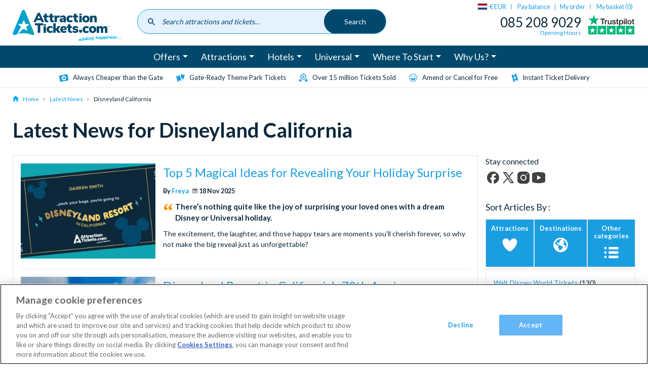

--- FILE ---
content_type: application/javascript
request_url: https://www.attractiontickets.com/themes/custom/atd/js/atd.js?t8txi6
body_size: 129481
content:
"use strict";function _slicedToArray(e,t){return _arrayWithHoles(e)||_iterableToArrayLimit(e,t)||_nonIterableRest()}function _nonIterableRest(){throw new TypeError("Invalid attempt to destructure non-iterable instance")}function _iterableToArrayLimit(e,t){var a=[],i=!0,n=!1,r=void 0;try{for(var s,o=e[Symbol.iterator]();!(i=(s=o.next()).done)&&(a.push(s.value),!t||a.length!==t);i=!0);}catch(e){n=!0,r=e}finally{try{i||null==o.return||o.return()}finally{if(n)throw r}}return a}function _arrayWithHoles(e){if(Array.isArray(e))return e}function _objectSpread(e){for(var t=1;t<arguments.length;t++){var a=null!=arguments[t]?arguments[t]:{},i=Object.keys(a);"function"==typeof Object.getOwnPropertySymbols&&(i=i.concat(Object.getOwnPropertySymbols(a).filter(function(e){return Object.getOwnPropertyDescriptor(a,e).enumerable}))),i.forEach(function(t){_defineProperty(e,t,a[t])})}return e}function _defineProperty(e,t,a){return t in e?Object.defineProperty(e,t,{value:a,enumerable:!0,configurable:!0,writable:!0}):e[t]=a,e}function asyncGeneratorStep(e,t,a,i,n,r,s){try{var o=e[r](s),l=o.value}catch(e){return void a(e)}o.done?t(l):Promise.resolve(l).then(i,n)}function _asyncToGenerator(e){return function(){var t=this,a=arguments;return new Promise(function(i,n){var r=e.apply(t,a);function s(e){asyncGeneratorStep(r,i,n,s,o,"next",e)}function o(e){asyncGeneratorStep(r,i,n,s,o,"throw",e)}s(void 0)})}}function _classCallCheck(e,t){if(!(e instanceof t))throw new TypeError("Cannot call a class as a function")}function _defineProperties(e,t){for(var a=0;a<t.length;a++){var i=t[a];i.enumerable=i.enumerable||!1,i.configurable=!0,"value"in i&&(i.writable=!0),Object.defineProperty(e,i.key,i)}}function _createClass(e,t,a){return t&&_defineProperties(e.prototype,t),a&&_defineProperties(e,a),e}function _toConsumableArray(e){return _arrayWithoutHoles(e)||_iterableToArray(e)||_nonIterableSpread()}function _nonIterableSpread(){throw new TypeError("Invalid attempt to spread non-iterable instance")}function _iterableToArray(e){if(Symbol.iterator in Object(e)||"[object Arguments]"===Object.prototype.toString.call(e))return Array.from(e)}function _arrayWithoutHoles(e){if(Array.isArray(e)){for(var t=0,a=new Array(e.length);t<e.length;t++)a[t]=e[t];return a}}function _typeof(e){return(_typeof="function"==typeof Symbol&&"symbol"==typeof Symbol.iterator?function(e){return typeof e}:function(e){return e&&"function"==typeof Symbol&&e.constructor===Symbol&&e!==Symbol.prototype?"symbol":typeof e})(e)}!function(e){var t={};function a(i){if(t[i])return t[i].exports;var n=t[i]={i:i,l:!1,exports:{}};return e[i].call(n.exports,n,n.exports,a),n.l=!0,n.exports}a.m=e,a.c=t,a.d=function(e,t,i){a.o(e,t)||Object.defineProperty(e,t,{enumerable:!0,get:i})},a.r=function(e){"undefined"!=typeof Symbol&&Symbol.toStringTag&&Object.defineProperty(e,Symbol.toStringTag,{value:"Module"}),Object.defineProperty(e,"__esModule",{value:!0})},a.t=function(e,t){if(1&t&&(e=a(e)),8&t)return e;if(4&t&&"object"==_typeof(e)&&e&&e.__esModule)return e;var i=Object.create(null);if(a.r(i),Object.defineProperty(i,"default",{enumerable:!0,value:e}),2&t&&"string"!=typeof e)for(var n in e)a.d(i,n,function(t){return e[t]}.bind(null,n));return i},a.n=function(e){var t=e&&e.__esModule?function(){return e.default}:function(){return e};return a.d(t,"a",t),t},a.o=function(e,t){return Object.prototype.hasOwnProperty.call(e,t)},a.p="",a(a.s=28)}([function(e,t,a){e.exports=function(){var e="undefined"==typeof document?{body:{},addEventListener:function(){},removeEventListener:function(){},activeElement:{blur:function(){},nodeName:""},querySelector:function(){return null},querySelectorAll:function(){return[]},getElementById:function(){return null},createEvent:function(){return{initEvent:function(){}}},createElement:function(){return{children:[],childNodes:[],style:{},setAttribute:function(){},getElementsByTagName:function(){return[]}}},location:{hash:""}}:document,t="undefined"==typeof window?{document:e,navigator:{userAgent:""},location:{},history:{},CustomEvent:function(){return this},addEventListener:function(){},removeEventListener:function(){},getComputedStyle:function(){return{getPropertyValue:function(){return""}}},Image:function(){},Date:function(){},screen:{},setTimeout:function(){},clearTimeout:function(){}}:window,a=function(e){for(var t=0;t<e.length;t+=1)this[t]=e[t];return this.length=e.length,this};function i(i,n){var r=[],s=0;if(i&&!n&&i instanceof a)return i;if(i)if("string"==typeof i){var o,l,c=i.trim();if(c.indexOf("<")>=0&&c.indexOf(">")>=0){var d="div";for(0===c.indexOf("<li")&&(d="ul"),0===c.indexOf("<tr")&&(d="tbody"),0!==c.indexOf("<td")&&0!==c.indexOf("<th")||(d="tr"),0===c.indexOf("<tbody")&&(d="table"),0===c.indexOf("<option")&&(d="select"),(l=e.createElement(d)).innerHTML=c,s=0;s<l.childNodes.length;s+=1)r.push(l.childNodes[s])}else for(o=n||"#"!==i[0]||i.match(/[ .<>:~]/)?(n||e).querySelectorAll(i.trim()):[e.getElementById(i.trim().split("#")[1])],s=0;s<o.length;s+=1)o[s]&&r.push(o[s])}else if(i.nodeType||i===t||i===e)r.push(i);else if(i.length>0&&i[0].nodeType)for(s=0;s<i.length;s+=1)r.push(i[s]);return new a(r)}function n(e){for(var t=[],a=0;a<e.length;a+=1)-1===t.indexOf(e[a])&&t.push(e[a]);return t}i.fn=a.prototype,i.Class=a,i.Dom7=a;var r={addClass:function(e){if(void 0===e)return this;for(var t=e.split(" "),a=0;a<t.length;a+=1)for(var i=0;i<this.length;i+=1)void 0!==this[i]&&void 0!==this[i].classList&&this[i].classList.add(t[a]);return this},removeClass:function(e){for(var t=e.split(" "),a=0;a<t.length;a+=1)for(var i=0;i<this.length;i+=1)void 0!==this[i]&&void 0!==this[i].classList&&this[i].classList.remove(t[a]);return this},hasClass:function(e){return!!this[0]&&this[0].classList.contains(e)},toggleClass:function(e){for(var t=e.split(" "),a=0;a<t.length;a+=1)for(var i=0;i<this.length;i+=1)void 0!==this[i]&&void 0!==this[i].classList&&this[i].classList.toggle(t[a]);return this},attr:function(e,t){var a=arguments;if(1===arguments.length&&"string"==typeof e)return this[0]?this[0].getAttribute(e):void 0;for(var i=0;i<this.length;i+=1)if(2===a.length)this[i].setAttribute(e,t);else for(var n in e)this[i][n]=e[n],this[i].setAttribute(n,e[n]);return this},removeAttr:function(e){for(var t=0;t<this.length;t+=1)this[t].removeAttribute(e);return this},data:function(e,t){var a;if(void 0!==t){for(var i=0;i<this.length;i+=1)(a=this[i]).dom7ElementDataStorage||(a.dom7ElementDataStorage={}),a.dom7ElementDataStorage[e]=t;return this}if(a=this[0])return a.dom7ElementDataStorage&&e in a.dom7ElementDataStorage?a.dom7ElementDataStorage[e]:a.getAttribute("data-"+e)||void 0},transform:function(e){for(var t=0;t<this.length;t+=1){var a=this[t].style;a.webkitTransform=e,a.transform=e}return this},transition:function(e){"string"!=typeof e&&(e+="ms");for(var t=0;t<this.length;t+=1){var a=this[t].style;a.webkitTransitionDuration=e,a.transitionDuration=e}return this},on:function(){for(var e,t=[],a=arguments.length;a--;)t[a]=arguments[a];var n=t[0],r=t[1],s=t[2],o=t[3];function l(e){var t=e.target;if(t){var a=e.target.dom7EventData||[];if(a.indexOf(e)<0&&a.unshift(e),i(t).is(r))s.apply(t,a);else for(var n=i(t).parents(),o=0;o<n.length;o+=1)i(n[o]).is(r)&&s.apply(n[o],a)}}function c(e){var t=e&&e.target&&e.target.dom7EventData||[];t.indexOf(e)<0&&t.unshift(e),s.apply(this,t)}"function"==typeof t[1]&&(n=(e=t)[0],s=e[1],o=e[2],r=void 0),o||(o=!1);for(var d,u=n.split(" "),p=0;p<this.length;p+=1){var h=this[p];if(r)for(d=0;d<u.length;d+=1){var f=u[d];h.dom7LiveListeners||(h.dom7LiveListeners={}),h.dom7LiveListeners[f]||(h.dom7LiveListeners[f]=[]),h.dom7LiveListeners[f].push({listener:s,proxyListener:l}),h.addEventListener(f,l,o)}else for(d=0;d<u.length;d+=1){var m=u[d];h.dom7Listeners||(h.dom7Listeners={}),h.dom7Listeners[m]||(h.dom7Listeners[m]=[]),h.dom7Listeners[m].push({listener:s,proxyListener:c}),h.addEventListener(m,c,o)}}return this},off:function(){for(var e,t=[],a=arguments.length;a--;)t[a]=arguments[a];var i=t[0],n=t[1],r=t[2],s=t[3];"function"==typeof t[1]&&(i=(e=t)[0],r=e[1],s=e[2],n=void 0),s||(s=!1);for(var o=i.split(" "),l=0;l<o.length;l+=1)for(var c=o[l],d=0;d<this.length;d+=1){var u=this[d],p=void 0;if(!n&&u.dom7Listeners?p=u.dom7Listeners[c]:n&&u.dom7LiveListeners&&(p=u.dom7LiveListeners[c]),p&&p.length)for(var h=p.length-1;h>=0;h-=1){var f=p[h];r&&f.listener===r?(u.removeEventListener(c,f.proxyListener,s),p.splice(h,1)):r&&f.listener&&f.listener.dom7proxy&&f.listener.dom7proxy===r?(u.removeEventListener(c,f.proxyListener,s),p.splice(h,1)):r||(u.removeEventListener(c,f.proxyListener,s),p.splice(h,1))}}return this},trigger:function(){for(var a=[],i=arguments.length;i--;)a[i]=arguments[i];for(var n=a[0].split(" "),r=a[1],s=0;s<n.length;s+=1)for(var o=n[s],l=0;l<this.length;l+=1){var c=this[l],d=void 0;try{d=new t.CustomEvent(o,{detail:r,bubbles:!0,cancelable:!0})}catch(t){(d=e.createEvent("Event")).initEvent(o,!0,!0),d.detail=r}c.dom7EventData=a.filter(function(e,t){return t>0}),c.dispatchEvent(d),c.dom7EventData=[],delete c.dom7EventData}return this},transitionEnd:function(e){var t,a=["webkitTransitionEnd","transitionend"],i=this;function n(r){if(r.target===this)for(e.call(this,r),t=0;t<a.length;t+=1)i.off(a[t],n)}if(e)for(t=0;t<a.length;t+=1)i.on(a[t],n);return this},outerWidth:function(e){if(this.length>0){if(e){var t=this.styles();return this[0].offsetWidth+parseFloat(t.getPropertyValue("margin-right"))+parseFloat(t.getPropertyValue("margin-left"))}return this[0].offsetWidth}return null},outerHeight:function(e){if(this.length>0){if(e){var t=this.styles();return this[0].offsetHeight+parseFloat(t.getPropertyValue("margin-top"))+parseFloat(t.getPropertyValue("margin-bottom"))}return this[0].offsetHeight}return null},offset:function(){if(this.length>0){var a=this[0],i=a.getBoundingClientRect(),n=e.body,r=a.clientTop||n.clientTop||0,s=a.clientLeft||n.clientLeft||0,o=a===t?t.scrollY:a.scrollTop,l=a===t?t.scrollX:a.scrollLeft;return{top:i.top+o-r,left:i.left+l-s}}return null},css:function(e,a){var i;if(1===arguments.length){if("string"!=typeof e){for(i=0;i<this.length;i+=1)for(var n in e)this[i].style[n]=e[n];return this}if(this[0])return t.getComputedStyle(this[0],null).getPropertyValue(e)}if(2===arguments.length&&"string"==typeof e){for(i=0;i<this.length;i+=1)this[i].style[e]=a;return this}return this},each:function(e){if(!e)return this;for(var t=0;t<this.length;t+=1)if(!1===e.call(this[t],t,this[t]))return this;return this},html:function(e){if(void 0===e)return this[0]?this[0].innerHTML:void 0;for(var t=0;t<this.length;t+=1)this[t].innerHTML=e;return this},text:function(e){if(void 0===e)return this[0]?this[0].textContent.trim():null;for(var t=0;t<this.length;t+=1)this[t].textContent=e;return this},is:function(n){var r,s,o=this[0];if(!o||void 0===n)return!1;if("string"==typeof n){if(o.matches)return o.matches(n);if(o.webkitMatchesSelector)return o.webkitMatchesSelector(n);if(o.msMatchesSelector)return o.msMatchesSelector(n);for(r=i(n),s=0;s<r.length;s+=1)if(r[s]===o)return!0;return!1}if(n===e)return o===e;if(n===t)return o===t;if(n.nodeType||n instanceof a){for(r=n.nodeType?[n]:n,s=0;s<r.length;s+=1)if(r[s]===o)return!0;return!1}return!1},index:function(){var e,t=this[0];if(t){for(e=0;null!==(t=t.previousSibling);)1===t.nodeType&&(e+=1);return e}},eq:function(e){if(void 0===e)return this;var t,i=this.length;return new a(e>i-1?[]:e<0?(t=i+e)<0?[]:[this[t]]:[this[e]])},append:function(){for(var t,i=[],n=arguments.length;n--;)i[n]=arguments[n];for(var r=0;r<i.length;r+=1){t=i[r];for(var s=0;s<this.length;s+=1)if("string"==typeof t){var o=e.createElement("div");for(o.innerHTML=t;o.firstChild;)this[s].appendChild(o.firstChild)}else if(t instanceof a)for(var l=0;l<t.length;l+=1)this[s].appendChild(t[l]);else this[s].appendChild(t)}return this},prepend:function(t){var i,n;for(i=0;i<this.length;i+=1)if("string"==typeof t){var r=e.createElement("div");for(r.innerHTML=t,n=r.childNodes.length-1;n>=0;n-=1)this[i].insertBefore(r.childNodes[n],this[i].childNodes[0])}else if(t instanceof a)for(n=0;n<t.length;n+=1)this[i].insertBefore(t[n],this[i].childNodes[0]);else this[i].insertBefore(t,this[i].childNodes[0]);return this},next:function(e){return this.length>0?e?this[0].nextElementSibling&&i(this[0].nextElementSibling).is(e)?new a([this[0].nextElementSibling]):new a([]):this[0].nextElementSibling?new a([this[0].nextElementSibling]):new a([]):new a([])},nextAll:function(e){var t=[],n=this[0];if(!n)return new a([]);for(;n.nextElementSibling;){var r=n.nextElementSibling;e?i(r).is(e)&&t.push(r):t.push(r),n=r}return new a(t)},prev:function(e){if(this.length>0){var t=this[0];return e?t.previousElementSibling&&i(t.previousElementSibling).is(e)?new a([t.previousElementSibling]):new a([]):t.previousElementSibling?new a([t.previousElementSibling]):new a([])}return new a([])},prevAll:function(e){var t=[],n=this[0];if(!n)return new a([]);for(;n.previousElementSibling;){var r=n.previousElementSibling;e?i(r).is(e)&&t.push(r):t.push(r),n=r}return new a(t)},parent:function(e){for(var t=[],a=0;a<this.length;a+=1)null!==this[a].parentNode&&(e?i(this[a].parentNode).is(e)&&t.push(this[a].parentNode):t.push(this[a].parentNode));return i(n(t))},parents:function(e){for(var t=[],a=0;a<this.length;a+=1)for(var r=this[a].parentNode;r;)e?i(r).is(e)&&t.push(r):t.push(r),r=r.parentNode;return i(n(t))},closest:function(e){var t=this;return void 0===e?new a([]):(t.is(e)||(t=t.parents(e).eq(0)),t)},find:function(e){for(var t=[],i=0;i<this.length;i+=1)for(var n=this[i].querySelectorAll(e),r=0;r<n.length;r+=1)t.push(n[r]);return new a(t)},children:function(e){for(var t=[],r=0;r<this.length;r+=1)for(var s=this[r].childNodes,o=0;o<s.length;o+=1)e?1===s[o].nodeType&&i(s[o]).is(e)&&t.push(s[o]):1===s[o].nodeType&&t.push(s[o]);return new a(n(t))},remove:function(){for(var e=0;e<this.length;e+=1)this[e].parentNode&&this[e].parentNode.removeChild(this[e]);return this},add:function(){for(var e,t,a=[],n=arguments.length;n--;)a[n]=arguments[n];for(e=0;e<a.length;e+=1){var r=i(a[e]);for(t=0;t<r.length;t+=1)this[this.length]=r[t],this.length+=1}return this},styles:function(){return this[0]?t.getComputedStyle(this[0],null):{}}};Object.keys(r).forEach(function(e){i.fn[e]=i.fn[e]||r[e]});var s,o,l,c={deleteProps:function(e){var t=e;Object.keys(t).forEach(function(e){try{t[e]=null}catch(e){}try{delete t[e]}catch(e){}})},nextTick:function(e,t){return void 0===t&&(t=0),setTimeout(e,t)},now:function(){return Date.now()},getTranslate:function(e,a){var i,n,r;void 0===a&&(a="x");var s=t.getComputedStyle(e,null);return t.WebKitCSSMatrix?((n=s.transform||s.webkitTransform).split(",").length>6&&(n=n.split(", ").map(function(e){return e.replace(",",".")}).join(", ")),r=new t.WebKitCSSMatrix("none"===n?"":n)):i=(r=s.MozTransform||s.OTransform||s.MsTransform||s.msTransform||s.transform||s.getPropertyValue("transform").replace("translate(","matrix(1, 0, 0, 1,")).toString().split(","),"x"===a&&(n=t.WebKitCSSMatrix?r.m41:16===i.length?parseFloat(i[12]):parseFloat(i[4])),"y"===a&&(n=t.WebKitCSSMatrix?r.m42:16===i.length?parseFloat(i[13]):parseFloat(i[5])),n||0},parseUrlQuery:function(e){var a,i,n,r,s={},o=e||t.location.href;if("string"==typeof o&&o.length)for(r=(i=(o=o.indexOf("?")>-1?o.replace(/\S*\?/,""):"").split("&").filter(function(e){return""!==e})).length,a=0;a<r;a+=1)n=i[a].replace(/#\S+/g,"").split("="),s[decodeURIComponent(n[0])]=void 0===n[1]?void 0:decodeURIComponent(n[1])||"";return s},isObject:function(e){return"object"==_typeof(e)&&null!==e&&e.constructor&&e.constructor===Object},extend:function(){for(var e=[],t=arguments.length;t--;)e[t]=arguments[t];for(var a=Object(e[0]),i=1;i<e.length;i+=1){var n=e[i];if(null!=n)for(var r=Object.keys(Object(n)),s=0,o=r.length;s<o;s+=1){var l=r[s],d=Object.getOwnPropertyDescriptor(n,l);void 0!==d&&d.enumerable&&(c.isObject(a[l])&&c.isObject(n[l])?c.extend(a[l],n[l]):!c.isObject(a[l])&&c.isObject(n[l])?(a[l]={},c.extend(a[l],n[l])):a[l]=n[l])}}return a}},d=(l=e.createElement("div"),{touch:t.Modernizr&&!0===t.Modernizr.touch||!!(t.navigator.maxTouchPoints>0||"ontouchstart"in t||t.DocumentTouch&&e instanceof t.DocumentTouch),pointerEvents:!!(t.navigator.pointerEnabled||t.PointerEvent||"maxTouchPoints"in t.navigator&&t.navigator.maxTouchPoints>0),prefixedPointerEvents:!!t.navigator.msPointerEnabled,transition:(o=l.style,"transition"in o||"webkitTransition"in o||"MozTransition"in o),transforms3d:t.Modernizr&&!0===t.Modernizr.csstransforms3d||function(){var e=l.style;return"webkitPerspective"in e||"MozPerspective"in e||"OPerspective"in e||"MsPerspective"in e||"perspective"in e}(),flexbox:function(){for(var e=l.style,t="alignItems webkitAlignItems webkitBoxAlign msFlexAlign mozBoxAlign webkitFlexDirection msFlexDirection mozBoxDirection mozBoxOrient webkitBoxDirection webkitBoxOrient".split(" "),a=0;a<t.length;a+=1)if(t[a]in e)return!0;return!1}(),observer:"MutationObserver"in t||"WebkitMutationObserver"in t,passiveListener:function(){var e=!1;try{var a=Object.defineProperty({},"passive",{get:function(){e=!0}});t.addEventListener("testPassiveListener",null,a)}catch(e){}return e}(),gestures:"ongesturestart"in t}),u={isIE:!!t.navigator.userAgent.match(/Trident/g)||!!t.navigator.userAgent.match(/MSIE/g),isEdge:!!t.navigator.userAgent.match(/Edge/g),isSafari:(s=t.navigator.userAgent.toLowerCase(),s.indexOf("safari")>=0&&s.indexOf("chrome")<0&&s.indexOf("android")<0),isUiWebView:/(iPhone|iPod|iPad).*AppleWebKit(?!.*Safari)/i.test(t.navigator.userAgent)},p=function(e){void 0===e&&(e={});var t=this;t.params=e,t.eventsListeners={},t.params&&t.params.on&&Object.keys(t.params.on).forEach(function(e){t.on(e,t.params.on[e])})},h={components:{configurable:!0}};p.prototype.on=function(e,t,a){var i=this;if("function"!=typeof t)return i;var n=a?"unshift":"push";return e.split(" ").forEach(function(e){i.eventsListeners[e]||(i.eventsListeners[e]=[]),i.eventsListeners[e][n](t)}),i},p.prototype.once=function(e,t,a){var i=this;if("function"!=typeof t)return i;function n(){for(var a=[],r=arguments.length;r--;)a[r]=arguments[r];t.apply(i,a),i.off(e,n),n.f7proxy&&delete n.f7proxy}return n.f7proxy=t,i.on(e,n,a)},p.prototype.off=function(e,t){var a=this;return a.eventsListeners?(e.split(" ").forEach(function(e){void 0===t?a.eventsListeners[e]=[]:a.eventsListeners[e]&&a.eventsListeners[e].length&&a.eventsListeners[e].forEach(function(i,n){(i===t||i.f7proxy&&i.f7proxy===t)&&a.eventsListeners[e].splice(n,1)})}),a):a},p.prototype.emit=function(){for(var e=[],t=arguments.length;t--;)e[t]=arguments[t];var a,i,n,r=this;return r.eventsListeners?("string"==typeof e[0]||Array.isArray(e[0])?(a=e[0],i=e.slice(1,e.length),n=r):(a=e[0].events,i=e[0].data,n=e[0].context||r),(Array.isArray(a)?a:a.split(" ")).forEach(function(e){if(r.eventsListeners&&r.eventsListeners[e]){var t=[];r.eventsListeners[e].forEach(function(e){t.push(e)}),t.forEach(function(e){e.apply(n,i)})}}),r):r},p.prototype.useModulesParams=function(e){var t=this;t.modules&&Object.keys(t.modules).forEach(function(a){var i=t.modules[a];i.params&&c.extend(e,i.params)})},p.prototype.useModules=function(e){void 0===e&&(e={});var t=this;t.modules&&Object.keys(t.modules).forEach(function(a){var i=t.modules[a],n=e[a]||{};i.instance&&Object.keys(i.instance).forEach(function(e){var a=i.instance[e];t[e]="function"==typeof a?a.bind(t):a}),i.on&&t.on&&Object.keys(i.on).forEach(function(e){t.on(e,i.on[e])}),i.create&&i.create.bind(t)(n)})},h.components.set=function(e){this.use&&this.use(e)},p.installModule=function(e){for(var t=[],a=arguments.length-1;a-- >0;)t[a]=arguments[a+1];var i=this;i.prototype.modules||(i.prototype.modules={});var n=e.name||Object.keys(i.prototype.modules).length+"_"+c.now();return i.prototype.modules[n]=e,e.proto&&Object.keys(e.proto).forEach(function(t){i.prototype[t]=e.proto[t]}),e.static&&Object.keys(e.static).forEach(function(t){i[t]=e.static[t]}),e.install&&e.install.apply(i,t),i},p.use=function(e){for(var t=[],a=arguments.length-1;a-- >0;)t[a]=arguments[a+1];var i=this;return Array.isArray(e)?(e.forEach(function(e){return i.installModule(e)}),i):i.installModule.apply(i,[e].concat(t))},Object.defineProperties(p,h);var f={updateSize:function(){var e,t,a=this.$el;e=void 0!==this.params.width?this.params.width:a[0].clientWidth,t=void 0!==this.params.height?this.params.height:a[0].clientHeight,0===e&&this.isHorizontal()||0===t&&this.isVertical()||(e=e-parseInt(a.css("padding-left"),10)-parseInt(a.css("padding-right"),10),t=t-parseInt(a.css("padding-top"),10)-parseInt(a.css("padding-bottom"),10),c.extend(this,{width:e,height:t,size:this.isHorizontal()?e:t}))},updateSlides:function(){var e=this.params,a=this.$wrapperEl,i=this.size,n=this.rtlTranslate,r=this.wrongRTL,s=this.virtual&&e.virtual.enabled,o=s?this.virtual.slides.length:this.slides.length,l=a.children("."+this.params.slideClass),p=s?this.virtual.slides.length:l.length,h=[],f=[],m=[],v=e.slidesOffsetBefore;"function"==typeof v&&(v=e.slidesOffsetBefore.call(this));var g=e.slidesOffsetAfter;"function"==typeof g&&(g=e.slidesOffsetAfter.call(this));var y,_,b=this.snapGrid.length,w=this.snapGrid.length,k=e.spaceBetween,S=-v,x=0,E=0;if(void 0!==i){"string"==typeof k&&k.indexOf("%")>=0&&(k=parseFloat(k.replace("%",""))/100*i),this.virtualSize=-k,n?l.css({marginLeft:"",marginTop:""}):l.css({marginRight:"",marginBottom:""}),e.slidesPerColumn>1&&(y=Math.floor(p/e.slidesPerColumn)===p/this.params.slidesPerColumn?p:Math.ceil(p/e.slidesPerColumn)*e.slidesPerColumn,"auto"!==e.slidesPerView&&"row"===e.slidesPerColumnFill&&(y=Math.max(y,e.slidesPerView*e.slidesPerColumn)));for(var T,D=e.slidesPerColumn,L=y/D,C=Math.floor(p/e.slidesPerColumn),A=0;A<p;A+=1){_=0;var M=l.eq(A);if(e.slidesPerColumn>1){var P=void 0,O=void 0,I=void 0;if("column"===e.slidesPerColumnFill||"row"===e.slidesPerColumnFill&&e.slidesPerGroup>1){if("column"===e.slidesPerColumnFill)I=A-(O=Math.floor(A/D))*D,(O>C||O===C&&I===D-1)&&(I+=1)>=D&&(I=0,O+=1);else{var q=Math.floor(A/e.slidesPerGroup);O=A-(I=Math.floor(A/e.slidesPerView)-q*e.slidesPerColumn)*e.slidesPerView-q*e.slidesPerView}P=O+I*y/D,M.css({"-webkit-box-ordinal-group":P,"-moz-box-ordinal-group":P,"-ms-flex-order":P,"-webkit-order":P,order:P})}else O=A-(I=Math.floor(A/L))*L;M.css("margin-"+(this.isHorizontal()?"top":"left"),0!==I&&e.spaceBetween&&e.spaceBetween+"px").attr("data-swiper-column",O).attr("data-swiper-row",I)}if("none"!==M.css("display")){if("auto"===e.slidesPerView){var B=t.getComputedStyle(M[0],null),H=M[0].style.transform,j=M[0].style.webkitTransform;if(H&&(M[0].style.transform="none"),j&&(M[0].style.webkitTransform="none"),e.roundLengths)_=this.isHorizontal()?M.outerWidth(!0):M.outerHeight(!0);else if(this.isHorizontal()){var N=parseFloat(B.getPropertyValue("width")),F=parseFloat(B.getPropertyValue("padding-left")),R=parseFloat(B.getPropertyValue("padding-right")),z=parseFloat(B.getPropertyValue("margin-left")),Y=parseFloat(B.getPropertyValue("margin-right")),V=B.getPropertyValue("box-sizing");_=V&&"border-box"===V&&!u.isIE?N+z+Y:N+F+R+z+Y}else{var $=parseFloat(B.getPropertyValue("height")),G=parseFloat(B.getPropertyValue("padding-top")),U=parseFloat(B.getPropertyValue("padding-bottom")),W=parseFloat(B.getPropertyValue("margin-top")),X=parseFloat(B.getPropertyValue("margin-bottom")),J=B.getPropertyValue("box-sizing");_=J&&"border-box"===J&&!u.isIE?$+W+X:$+G+U+W+X}H&&(M[0].style.transform=H),j&&(M[0].style.webkitTransform=j),e.roundLengths&&(_=Math.floor(_))}else _=(i-(e.slidesPerView-1)*k)/e.slidesPerView,e.roundLengths&&(_=Math.floor(_)),l[A]&&(this.isHorizontal()?l[A].style.width=_+"px":l[A].style.height=_+"px");l[A]&&(l[A].swiperSlideSize=_),m.push(_),e.centeredSlides?(S=S+_/2+x/2+k,0===x&&0!==A&&(S=S-i/2-k),0===A&&(S=S-i/2-k),Math.abs(S)<.001&&(S=0),e.roundLengths&&(S=Math.floor(S)),E%e.slidesPerGroup==0&&h.push(S),f.push(S)):(e.roundLengths&&(S=Math.floor(S)),E%e.slidesPerGroup==0&&h.push(S),f.push(S),S=S+_+k),this.virtualSize+=_+k,x=_,E+=1}}if(this.virtualSize=Math.max(this.virtualSize,i)+g,n&&r&&("slide"===e.effect||"coverflow"===e.effect)&&a.css({width:this.virtualSize+e.spaceBetween+"px"}),d.flexbox&&!e.setWrapperSize||(this.isHorizontal()?a.css({width:this.virtualSize+e.spaceBetween+"px"}):a.css({height:this.virtualSize+e.spaceBetween+"px"})),e.slidesPerColumn>1&&(this.virtualSize=(_+e.spaceBetween)*y,this.virtualSize=Math.ceil(this.virtualSize/e.slidesPerColumn)-e.spaceBetween,this.isHorizontal()?a.css({width:this.virtualSize+e.spaceBetween+"px"}):a.css({height:this.virtualSize+e.spaceBetween+"px"}),e.centeredSlides)){T=[];for(var K=0;K<h.length;K+=1){var Q=h[K];e.roundLengths&&(Q=Math.floor(Q)),h[K]<this.virtualSize+h[0]&&T.push(Q)}h=T}if(!e.centeredSlides){T=[];for(var Z=0;Z<h.length;Z+=1){var ee=h[Z];e.roundLengths&&(ee=Math.floor(ee)),h[Z]<=this.virtualSize-i&&T.push(ee)}h=T,Math.floor(this.virtualSize-i)-Math.floor(h[h.length-1])>1&&h.push(this.virtualSize-i)}if(0===h.length&&(h=[0]),0!==e.spaceBetween&&(this.isHorizontal()?n?l.css({marginLeft:k+"px"}):l.css({marginRight:k+"px"}):l.css({marginBottom:k+"px"})),e.centerInsufficientSlides){var te=0;if(m.forEach(function(t){te+=t+(e.spaceBetween?e.spaceBetween:0)}),(te-=e.spaceBetween)<i){var ae=(i-te)/2;h.forEach(function(e,t){h[t]=e-ae}),f.forEach(function(e,t){f[t]=e+ae})}}c.extend(this,{slides:l,snapGrid:h,slidesGrid:f,slidesSizesGrid:m}),p!==o&&this.emit("slidesLengthChange"),h.length!==b&&(this.params.watchOverflow&&this.checkOverflow(),this.emit("snapGridLengthChange")),f.length!==w&&this.emit("slidesGridLengthChange"),(e.watchSlidesProgress||e.watchSlidesVisibility)&&this.updateSlidesOffset()}},updateAutoHeight:function(e){var t,a=[],i=0;if("number"==typeof e?this.setTransition(e):!0===e&&this.setTransition(this.params.speed),"auto"!==this.params.slidesPerView&&this.params.slidesPerView>1)for(t=0;t<Math.ceil(this.params.slidesPerView);t+=1){var n=this.activeIndex+t;if(n>this.slides.length)break;a.push(this.slides.eq(n)[0])}else a.push(this.slides.eq(this.activeIndex)[0]);for(t=0;t<a.length;t+=1)if(void 0!==a[t]){var r=a[t].offsetHeight;i=r>i?r:i}i&&this.$wrapperEl.css("height",i+"px")},updateSlidesOffset:function(){for(var e=this.slides,t=0;t<e.length;t+=1)e[t].swiperSlideOffset=this.isHorizontal()?e[t].offsetLeft:e[t].offsetTop},updateSlidesProgress:function(e){var t=this.params;void 0===e&&(e=this&&this.translate||0);var a=this.slides,n=this.rtlTranslate;if(0!==a.length){void 0===a[0].swiperSlideOffset&&this.updateSlidesOffset();var r=-e;n&&(r=e),a.removeClass(t.slideVisibleClass),this.visibleSlidesIndexes=[],this.visibleSlides=[];for(var s=0;s<a.length;s+=1){var o=a[s],l=(r+(t.centeredSlides?this.minTranslate():0)-o.swiperSlideOffset)/(o.swiperSlideSize+t.spaceBetween);if(t.watchSlidesVisibility){var c=-(r-o.swiperSlideOffset),d=c+this.slidesSizesGrid[s];(c>=0&&c<this.size-1||d>1&&d<=this.size||c<=0&&d>=this.size)&&(this.visibleSlides.push(o),this.visibleSlidesIndexes.push(s),a.eq(s).addClass(t.slideVisibleClass))}o.progress=n?-l:l}this.visibleSlides=i(this.visibleSlides)}},updateProgress:function(e){var t=this.params;if(void 0===e){var a=this.rtlTranslate?-1:1;e=this&&this.translate&&this.translate*a||0}var i=this.maxTranslate()-this.minTranslate(),n=this.progress,r=this.isBeginning,s=this.isEnd,o=r,l=s;0===i?(n=0,r=!0,s=!0):(r=(n=(e-this.minTranslate())/i)<=0,s=n>=1),c.extend(this,{progress:n,isBeginning:r,isEnd:s}),(t.watchSlidesProgress||t.watchSlidesVisibility)&&this.updateSlidesProgress(e),r&&!o&&this.emit("reachBeginning toEdge"),s&&!l&&this.emit("reachEnd toEdge"),(o&&!r||l&&!s)&&this.emit("fromEdge"),this.emit("progress",n)},updateSlidesClasses:function(){var e,t=this.slides,a=this.params,i=this.$wrapperEl,n=this.activeIndex,r=this.realIndex,s=this.virtual&&a.virtual.enabled;t.removeClass(a.slideActiveClass+" "+a.slideNextClass+" "+a.slidePrevClass+" "+a.slideDuplicateActiveClass+" "+a.slideDuplicateNextClass+" "+a.slideDuplicatePrevClass),(e=s?this.$wrapperEl.find("."+a.slideClass+'[data-swiper-slide-index="'+n+'"]'):t.eq(n)).addClass(a.slideActiveClass),a.loop&&(e.hasClass(a.slideDuplicateClass)?i.children("."+a.slideClass+":not(."+a.slideDuplicateClass+')[data-swiper-slide-index="'+r+'"]').addClass(a.slideDuplicateActiveClass):i.children("."+a.slideClass+"."+a.slideDuplicateClass+'[data-swiper-slide-index="'+r+'"]').addClass(a.slideDuplicateActiveClass));var o=e.nextAll("."+a.slideClass).eq(0).addClass(a.slideNextClass);a.loop&&0===o.length&&(o=t.eq(0)).addClass(a.slideNextClass);var l=e.prevAll("."+a.slideClass).eq(0).addClass(a.slidePrevClass);a.loop&&0===l.length&&(l=t.eq(-1)).addClass(a.slidePrevClass),a.loop&&(o.hasClass(a.slideDuplicateClass)?i.children("."+a.slideClass+":not(."+a.slideDuplicateClass+')[data-swiper-slide-index="'+o.attr("data-swiper-slide-index")+'"]').addClass(a.slideDuplicateNextClass):i.children("."+a.slideClass+"."+a.slideDuplicateClass+'[data-swiper-slide-index="'+o.attr("data-swiper-slide-index")+'"]').addClass(a.slideDuplicateNextClass),l.hasClass(a.slideDuplicateClass)?i.children("."+a.slideClass+":not(."+a.slideDuplicateClass+')[data-swiper-slide-index="'+l.attr("data-swiper-slide-index")+'"]').addClass(a.slideDuplicatePrevClass):i.children("."+a.slideClass+"."+a.slideDuplicateClass+'[data-swiper-slide-index="'+l.attr("data-swiper-slide-index")+'"]').addClass(a.slideDuplicatePrevClass))},updateActiveIndex:function(e){var t,a=this.rtlTranslate?this.translate:-this.translate,i=this.slidesGrid,n=this.snapGrid,r=this.params,s=this.activeIndex,o=this.realIndex,l=this.snapIndex,d=e;if(void 0===d){for(var u=0;u<i.length;u+=1)void 0!==i[u+1]?a>=i[u]&&a<i[u+1]-(i[u+1]-i[u])/2?d=u:a>=i[u]&&a<i[u+1]&&(d=u+1):a>=i[u]&&(d=u);r.normalizeSlideIndex&&(d<0||void 0===d)&&(d=0)}if((t=n.indexOf(a)>=0?n.indexOf(a):Math.floor(d/r.slidesPerGroup))>=n.length&&(t=n.length-1),d!==s){var p=parseInt(this.slides.eq(d).attr("data-swiper-slide-index")||d,10);c.extend(this,{snapIndex:t,realIndex:p,previousIndex:s,activeIndex:d}),this.emit("activeIndexChange"),this.emit("snapIndexChange"),o!==p&&this.emit("realIndexChange"),(this.initialized||this.runCallbacksOnInit)&&this.emit("slideChange")}else t!==l&&(this.snapIndex=t,this.emit("snapIndexChange"))},updateClickedSlide:function(e){var t=this.params,a=i(e.target).closest("."+t.slideClass)[0],n=!1;if(a)for(var r=0;r<this.slides.length;r+=1)this.slides[r]===a&&(n=!0);if(!a||!n)return this.clickedSlide=void 0,void(this.clickedIndex=void 0);this.clickedSlide=a,this.virtual&&this.params.virtual.enabled?this.clickedIndex=parseInt(i(a).attr("data-swiper-slide-index"),10):this.clickedIndex=i(a).index(),t.slideToClickedSlide&&void 0!==this.clickedIndex&&this.clickedIndex!==this.activeIndex&&this.slideToClickedSlide()}},m={getTranslate:function(e){void 0===e&&(e=this.isHorizontal()?"x":"y");var t=this.params,a=this.rtlTranslate,i=this.translate,n=this.$wrapperEl;if(t.virtualTranslate)return a?-i:i;var r=c.getTranslate(n[0],e);return a&&(r=-r),r||0},setTranslate:function(e,t){var a=this.rtlTranslate,i=this.params,n=this.$wrapperEl,r=this.progress,s=0,o=0;this.isHorizontal()?s=a?-e:e:o=e,i.roundLengths&&(s=Math.floor(s),o=Math.floor(o)),i.virtualTranslate||(d.transforms3d?n.transform("translate3d("+s+"px, "+o+"px, 0px)"):n.transform("translate("+s+"px, "+o+"px)")),this.previousTranslate=this.translate,this.translate=this.isHorizontal()?s:o;var l=this.maxTranslate()-this.minTranslate();(0===l?0:(e-this.minTranslate())/l)!==r&&this.updateProgress(e),this.emit("setTranslate",this.translate,t)},minTranslate:function(){return-this.snapGrid[0]},maxTranslate:function(){return-this.snapGrid[this.snapGrid.length-1]}},v={slideTo:function(e,t,a,i){void 0===e&&(e=0),void 0===t&&(t=this.params.speed),void 0===a&&(a=!0);var n=this,r=e;r<0&&(r=0);var s=n.params,o=n.snapGrid,l=n.slidesGrid,c=n.previousIndex,u=n.activeIndex,p=n.rtlTranslate;if(n.animating&&s.preventInteractionOnTransition)return!1;var h=Math.floor(r/s.slidesPerGroup);h>=o.length&&(h=o.length-1),(u||s.initialSlide||0)===(c||0)&&a&&n.emit("beforeSlideChangeStart");var f,m=-o[h];if(n.updateProgress(m),s.normalizeSlideIndex)for(var v=0;v<l.length;v+=1)-Math.floor(100*m)>=Math.floor(100*l[v])&&(r=v);if(n.initialized&&r!==u){if(!n.allowSlideNext&&m<n.translate&&m<n.minTranslate())return!1;if(!n.allowSlidePrev&&m>n.translate&&m>n.maxTranslate()&&(u||0)!==r)return!1}return f=r>u?"next":r<u?"prev":"reset",p&&-m===n.translate||!p&&m===n.translate?(n.updateActiveIndex(r),s.autoHeight&&n.updateAutoHeight(),n.updateSlidesClasses(),"slide"!==s.effect&&n.setTranslate(m),"reset"!==f&&(n.transitionStart(a,f),n.transitionEnd(a,f)),!1):(0!==t&&d.transition?(n.setTransition(t),n.setTranslate(m),n.updateActiveIndex(r),n.updateSlidesClasses(),n.emit("beforeTransitionStart",t,i),n.transitionStart(a,f),n.animating||(n.animating=!0,n.onSlideToWrapperTransitionEnd||(n.onSlideToWrapperTransitionEnd=function(e){n&&!n.destroyed&&e.target===this&&(n.$wrapperEl[0].removeEventListener("transitionend",n.onSlideToWrapperTransitionEnd),n.$wrapperEl[0].removeEventListener("webkitTransitionEnd",n.onSlideToWrapperTransitionEnd),n.onSlideToWrapperTransitionEnd=null,delete n.onSlideToWrapperTransitionEnd,n.transitionEnd(a,f))}),n.$wrapperEl[0].addEventListener("transitionend",n.onSlideToWrapperTransitionEnd),n.$wrapperEl[0].addEventListener("webkitTransitionEnd",n.onSlideToWrapperTransitionEnd))):(n.setTransition(0),n.setTranslate(m),n.updateActiveIndex(r),n.updateSlidesClasses(),n.emit("beforeTransitionStart",t,i),n.transitionStart(a,f),n.transitionEnd(a,f)),!0)},slideToLoop:function(e,t,a,i){void 0===e&&(e=0),void 0===t&&(t=this.params.speed),void 0===a&&(a=!0);var n=e;return this.params.loop&&(n+=this.loopedSlides),this.slideTo(n,t,a,i)},slideNext:function(e,t,a){void 0===e&&(e=this.params.speed),void 0===t&&(t=!0);var i=this.params,n=this.animating;return i.loop?!n&&(this.loopFix(),this._clientLeft=this.$wrapperEl[0].clientLeft,this.slideTo(this.activeIndex+i.slidesPerGroup,e,t,a)):this.slideTo(this.activeIndex+i.slidesPerGroup,e,t,a)},slidePrev:function(e,t,a){void 0===e&&(e=this.params.speed),void 0===t&&(t=!0);var i=this.params,n=this.animating,r=this.snapGrid,s=this.slidesGrid,o=this.rtlTranslate;if(i.loop){if(n)return!1;this.loopFix(),this._clientLeft=this.$wrapperEl[0].clientLeft}function l(e){return e<0?-Math.floor(Math.abs(e)):Math.floor(e)}var c,d=l(o?this.translate:-this.translate),u=r.map(function(e){return l(e)}),p=(s.map(function(e){return l(e)}),r[u.indexOf(d)],r[u.indexOf(d)-1]);return void 0!==p&&(c=s.indexOf(p))<0&&(c=this.activeIndex-1),this.slideTo(c,e,t,a)},slideReset:function(e,t,a){return void 0===e&&(e=this.params.speed),void 0===t&&(t=!0),this.slideTo(this.activeIndex,e,t,a)},slideToClosest:function(e,t,a){void 0===e&&(e=this.params.speed),void 0===t&&(t=!0);var i=this.activeIndex,n=Math.floor(i/this.params.slidesPerGroup);if(n<this.snapGrid.length-1){var r=this.rtlTranslate?this.translate:-this.translate,s=this.snapGrid[n];r-s>(this.snapGrid[n+1]-s)/2&&(i=this.params.slidesPerGroup)}return this.slideTo(i,e,t,a)},slideToClickedSlide:function(){var e,t=this,a=t.params,n=t.$wrapperEl,r="auto"===a.slidesPerView?t.slidesPerViewDynamic():a.slidesPerView,s=t.clickedIndex;if(a.loop){if(t.animating)return;e=parseInt(i(t.clickedSlide).attr("data-swiper-slide-index"),10),a.centeredSlides?s<t.loopedSlides-r/2||s>t.slides.length-t.loopedSlides+r/2?(t.loopFix(),s=n.children("."+a.slideClass+'[data-swiper-slide-index="'+e+'"]:not(.'+a.slideDuplicateClass+")").eq(0).index(),c.nextTick(function(){t.slideTo(s)})):t.slideTo(s):s>t.slides.length-r?(t.loopFix(),s=n.children("."+a.slideClass+'[data-swiper-slide-index="'+e+'"]:not(.'+a.slideDuplicateClass+")").eq(0).index(),c.nextTick(function(){t.slideTo(s)})):t.slideTo(s)}else t.slideTo(s)}},g={loopCreate:function(){var t=this,a=t.params,n=t.$wrapperEl;n.children("."+a.slideClass+"."+a.slideDuplicateClass).remove();var r=n.children("."+a.slideClass);if(a.loopFillGroupWithBlank){var s=a.slidesPerGroup-r.length%a.slidesPerGroup;if(s!==a.slidesPerGroup){for(var o=0;o<s;o+=1){var l=i(e.createElement("div")).addClass(a.slideClass+" "+a.slideBlankClass);n.append(l)}r=n.children("."+a.slideClass)}}"auto"!==a.slidesPerView||a.loopedSlides||(a.loopedSlides=r.length),t.loopedSlides=parseInt(a.loopedSlides||a.slidesPerView,10),t.loopedSlides+=a.loopAdditionalSlides,t.loopedSlides>r.length&&(t.loopedSlides=r.length);var c=[],d=[];r.each(function(e,a){var n=i(a);e<t.loopedSlides&&d.push(a),e<r.length&&e>=r.length-t.loopedSlides&&c.push(a),n.attr("data-swiper-slide-index",e)});for(var u=0;u<d.length;u+=1)n.append(i(d[u].cloneNode(!0)).addClass(a.slideDuplicateClass));for(var p=c.length-1;p>=0;p-=1)n.prepend(i(c[p].cloneNode(!0)).addClass(a.slideDuplicateClass))},loopFix:function(){var e,t=this.params,a=this.activeIndex,i=this.slides,n=this.loopedSlides,r=this.allowSlidePrev,s=this.allowSlideNext,o=this.snapGrid,l=this.rtlTranslate;this.allowSlidePrev=!0,this.allowSlideNext=!0;var c=-o[a]-this.getTranslate();if(a<n)e=i.length-3*n+a,e+=n,this.slideTo(e,0,!1,!0)&&0!==c&&this.setTranslate((l?-this.translate:this.translate)-c);else if("auto"===t.slidesPerView&&a>=2*n||a>=i.length-n){e=-i.length+a+n,e+=n,this.slideTo(e,0,!1,!0)&&0!==c&&this.setTranslate((l?-this.translate:this.translate)-c)}this.allowSlidePrev=r,this.allowSlideNext=s},loopDestroy:function(){var e=this.$wrapperEl,t=this.params,a=this.slides;e.children("."+t.slideClass+"."+t.slideDuplicateClass+",."+t.slideClass+"."+t.slideBlankClass).remove(),a.removeAttr("data-swiper-slide-index")}},y={setGrabCursor:function(e){if(!(d.touch||!this.params.simulateTouch||this.params.watchOverflow&&this.isLocked)){var t=this.el;t.style.cursor="move",t.style.cursor=e?"-webkit-grabbing":"-webkit-grab",t.style.cursor=e?"-moz-grabbin":"-moz-grab",t.style.cursor=e?"grabbing":"grab"}},unsetGrabCursor:function(){d.touch||this.params.watchOverflow&&this.isLocked||(this.el.style.cursor="")}},_={appendSlide:function(e){var t=this.$wrapperEl,a=this.params;if(a.loop&&this.loopDestroy(),"object"==_typeof(e)&&"length"in e)for(var i=0;i<e.length;i+=1)e[i]&&t.append(e[i]);else t.append(e);a.loop&&this.loopCreate(),a.observer&&d.observer||this.update()},prependSlide:function(e){var t=this.params,a=this.$wrapperEl,i=this.activeIndex;t.loop&&this.loopDestroy();var n=i+1;if("object"==_typeof(e)&&"length"in e){for(var r=0;r<e.length;r+=1)e[r]&&a.prepend(e[r]);n=i+e.length}else a.prepend(e);t.loop&&this.loopCreate(),t.observer&&d.observer||this.update(),this.slideTo(n,0,!1)},addSlide:function(e,t){var a=this.$wrapperEl,i=this.params,n=this.activeIndex;i.loop&&(n-=this.loopedSlides,this.loopDestroy(),this.slides=a.children("."+i.slideClass));var r=this.slides.length;if(e<=0)this.prependSlide(t);else if(e>=r)this.appendSlide(t);else{for(var s=n>e?n+1:n,o=[],l=r-1;l>=e;l-=1){var c=this.slides.eq(l);c.remove(),o.unshift(c)}if("object"==_typeof(t)&&"length"in t){for(var u=0;u<t.length;u+=1)t[u]&&a.append(t[u]);s=n>e?n+t.length:n}else a.append(t);for(var p=0;p<o.length;p+=1)a.append(o[p]);i.loop&&this.loopCreate(),i.observer&&d.observer||this.update(),i.loop?this.slideTo(s+this.loopedSlides,0,!1):this.slideTo(s,0,!1)}},removeSlide:function(e){var t=this.params,a=this.$wrapperEl,i=this.activeIndex;t.loop&&(i-=this.loopedSlides,this.loopDestroy(),this.slides=a.children("."+t.slideClass));var n,r=i;if("object"==_typeof(e)&&"length"in e){for(var s=0;s<e.length;s+=1)n=e[s],this.slides[n]&&this.slides.eq(n).remove(),n<r&&(r-=1);r=Math.max(r,0)}else n=e,this.slides[n]&&this.slides.eq(n).remove(),n<r&&(r-=1),r=Math.max(r,0);t.loop&&this.loopCreate(),t.observer&&d.observer||this.update(),t.loop?this.slideTo(r+this.loopedSlides,0,!1):this.slideTo(r,0,!1)},removeAllSlides:function(){for(var e=[],t=0;t<this.slides.length;t+=1)e.push(t);this.removeSlide(e)}},b=function(){var a=t.navigator.userAgent,i={ios:!1,android:!1,androidChrome:!1,desktop:!1,windows:!1,iphone:!1,ipod:!1,ipad:!1,cordova:t.cordova||t.phonegap,phonegap:t.cordova||t.phonegap},n=a.match(/(Windows Phone);?[\s\/]+([\d.]+)?/),r=a.match(/(Android);?[\s\/]+([\d.]+)?/),s=a.match(/(iPad).*OS\s([\d_]+)/),o=a.match(/(iPod)(.*OS\s([\d_]+))?/),l=!s&&a.match(/(iPhone\sOS|iOS)\s([\d_]+)/);if(n&&(i.os="windows",i.osVersion=n[2],i.windows=!0),r&&!n&&(i.os="android",i.osVersion=r[2],i.android=!0,i.androidChrome=a.toLowerCase().indexOf("chrome")>=0),(s||l||o)&&(i.os="ios",i.ios=!0),l&&!o&&(i.osVersion=l[2].replace(/_/g,"."),i.iphone=!0),s&&(i.osVersion=s[2].replace(/_/g,"."),i.ipad=!0),o&&(i.osVersion=o[3]?o[3].replace(/_/g,"."):null,i.iphone=!0),i.ios&&i.osVersion&&a.indexOf("Version/")>=0&&"10"===i.osVersion.split(".")[0]&&(i.osVersion=a.toLowerCase().split("version/")[1].split(" ")[0]),i.desktop=!(i.os||i.android||i.webView),i.webView=(l||s||o)&&a.match(/.*AppleWebKit(?!.*Safari)/i),i.os&&"ios"===i.os){var c=i.osVersion.split("."),d=e.querySelector('meta[name="viewport"]');i.minimalUi=!i.webView&&(o||l)&&(1*c[0]==7?1*c[1]>=1:1*c[0]>7)&&d&&d.getAttribute("content").indexOf("minimal-ui")>=0}return i.pixelRatio=t.devicePixelRatio||1,i}();function w(){var e=this.params,t=this.el;if(!t||0!==t.offsetWidth){e.breakpoints&&this.setBreakpoint();var a=this.allowSlideNext,i=this.allowSlidePrev,n=this.snapGrid;if(this.allowSlideNext=!0,this.allowSlidePrev=!0,this.updateSize(),this.updateSlides(),e.freeMode){var r=Math.min(Math.max(this.translate,this.maxTranslate()),this.minTranslate());this.setTranslate(r),this.updateActiveIndex(),this.updateSlidesClasses(),e.autoHeight&&this.updateAutoHeight()}else this.updateSlidesClasses(),("auto"===e.slidesPerView||e.slidesPerView>1)&&this.isEnd&&!this.params.centeredSlides?this.slideTo(this.slides.length-1,0,!1,!0):this.slideTo(this.activeIndex,0,!1,!0);this.autoplay&&this.autoplay.running&&this.autoplay.paused&&this.autoplay.run(),this.allowSlidePrev=i,this.allowSlideNext=a,this.params.watchOverflow&&n!==this.snapGrid&&this.checkOverflow()}}var k=!1;function S(){}var x={init:!0,direction:"horizontal",touchEventsTarget:"container",initialSlide:0,speed:300,preventInteractionOnTransition:!1,edgeSwipeDetection:!1,edgeSwipeThreshold:20,freeMode:!1,freeModeMomentum:!0,freeModeMomentumRatio:1,freeModeMomentumBounce:!0,freeModeMomentumBounceRatio:1,freeModeMomentumVelocityRatio:1,freeModeSticky:!1,freeModeMinimumVelocity:.02,autoHeight:!1,setWrapperSize:!1,virtualTranslate:!1,effect:"slide",breakpoints:void 0,breakpointsInverse:!1,spaceBetween:0,slidesPerView:1,slidesPerColumn:1,slidesPerColumnFill:"column",slidesPerGroup:1,centeredSlides:!1,slidesOffsetBefore:0,slidesOffsetAfter:0,normalizeSlideIndex:!0,centerInsufficientSlides:!1,watchOverflow:!1,roundLengths:!1,touchRatio:1,touchAngle:45,simulateTouch:!0,shortSwipes:!0,longSwipes:!0,longSwipesRatio:.5,longSwipesMs:300,followFinger:!0,allowTouchMove:!0,threshold:0,touchMoveStopPropagation:!0,touchStartPreventDefault:!0,touchStartForcePreventDefault:!1,touchReleaseOnEdges:!1,uniqueNavElements:!0,resistance:!0,resistanceRatio:.85,watchSlidesProgress:!1,watchSlidesVisibility:!1,grabCursor:!1,preventClicks:!0,preventClicksPropagation:!0,slideToClickedSlide:!1,preloadImages:!0,updateOnImagesReady:!0,loop:!1,loopAdditionalSlides:0,loopedSlides:null,loopFillGroupWithBlank:!1,allowSlidePrev:!0,allowSlideNext:!0,swipeHandler:null,noSwiping:!0,noSwipingClass:"swiper-no-swiping",noSwipingSelector:null,passiveListeners:!0,containerModifierClass:"swiper-container-",slideClass:"swiper-slide",slideBlankClass:"swiper-slide-invisible-blank",slideActiveClass:"swiper-slide-active",slideDuplicateActiveClass:"swiper-slide-duplicate-active",slideVisibleClass:"swiper-slide-visible",slideDuplicateClass:"swiper-slide-duplicate",slideNextClass:"swiper-slide-next",slideDuplicateNextClass:"swiper-slide-duplicate-next",slidePrevClass:"swiper-slide-prev",slideDuplicatePrevClass:"swiper-slide-duplicate-prev",wrapperClass:"swiper-wrapper",runCallbacksOnInit:!0},E={update:f,translate:m,transition:{setTransition:function(e,t){this.$wrapperEl.transition(e),this.emit("setTransition",e,t)},transitionStart:function(e,t){void 0===e&&(e=!0);var a=this.activeIndex,i=this.params,n=this.previousIndex;i.autoHeight&&this.updateAutoHeight();var r=t;if(r||(r=a>n?"next":a<n?"prev":"reset"),this.emit("transitionStart"),e&&a!==n){if("reset"===r)return void this.emit("slideResetTransitionStart");this.emit("slideChangeTransitionStart"),"next"===r?this.emit("slideNextTransitionStart"):this.emit("slidePrevTransitionStart")}},transitionEnd:function(e,t){void 0===e&&(e=!0);var a=this.activeIndex,i=this.previousIndex;this.animating=!1,this.setTransition(0);var n=t;if(n||(n=a>i?"next":a<i?"prev":"reset"),this.emit("transitionEnd"),e&&a!==i){if("reset"===n)return void this.emit("slideResetTransitionEnd");this.emit("slideChangeTransitionEnd"),"next"===n?this.emit("slideNextTransitionEnd"):this.emit("slidePrevTransitionEnd")}}},slide:v,loop:g,grabCursor:y,manipulation:_,events:{attachEvents:function(){var a=this.params,n=this.touchEvents,r=this.el,s=this.wrapperEl;this.onTouchStart=function(a){var n=this.touchEventsData,r=this.params,s=this.touches;if(!this.animating||!r.preventInteractionOnTransition){var o=a;if(o.originalEvent&&(o=o.originalEvent),n.isTouchEvent="touchstart"===o.type,(n.isTouchEvent||!("which"in o)||3!==o.which)&&!(!n.isTouchEvent&&"button"in o&&o.button>0||n.isTouched&&n.isMoved))if(r.noSwiping&&i(o.target).closest(r.noSwipingSelector?r.noSwipingSelector:"."+r.noSwipingClass)[0])this.allowClick=!0;else if(!r.swipeHandler||i(o).closest(r.swipeHandler)[0]){s.currentX="touchstart"===o.type?o.targetTouches[0].pageX:o.pageX,s.currentY="touchstart"===o.type?o.targetTouches[0].pageY:o.pageY;var l=s.currentX,d=s.currentY,u=r.edgeSwipeDetection||r.iOSEdgeSwipeDetection,p=r.edgeSwipeThreshold||r.iOSEdgeSwipeThreshold;if(!u||!(l<=p||l>=t.screen.width-p)){if(c.extend(n,{isTouched:!0,isMoved:!1,allowTouchCallbacks:!0,isScrolling:void 0,startMoving:void 0}),s.startX=l,s.startY=d,n.touchStartTime=c.now(),this.allowClick=!0,this.updateSize(),this.swipeDirection=void 0,r.threshold>0&&(n.allowThresholdMove=!1),"touchstart"!==o.type){var h=!0;i(o.target).is(n.formElements)&&(h=!1),e.activeElement&&i(e.activeElement).is(n.formElements)&&e.activeElement!==o.target&&e.activeElement.blur();var f=h&&this.allowTouchMove&&r.touchStartPreventDefault;(r.touchStartForcePreventDefault||f)&&o.preventDefault()}this.emit("touchStart",o)}}}}.bind(this),this.onTouchMove=function(t){var a=this.touchEventsData,n=this.params,r=this.touches,s=this.rtlTranslate,o=t;if(o.originalEvent&&(o=o.originalEvent),a.isTouched){if(!a.isTouchEvent||"mousemove"!==o.type){var l="touchmove"===o.type&&o.targetTouches&&(o.targetTouches[0]||o.changedTouches[0]),d="touchmove"===o.type?l.pageX:o.pageX,u="touchmove"===o.type?l.pageY:o.pageY;if(o.preventedByNestedSwiper)return r.startX=d,void(r.startY=u);if(!this.allowTouchMove)return this.allowClick=!1,void(a.isTouched&&(c.extend(r,{startX:d,startY:u,currentX:d,currentY:u}),a.touchStartTime=c.now()));if(a.isTouchEvent&&n.touchReleaseOnEdges&&!n.loop)if(this.isVertical()){if(u<r.startY&&this.translate<=this.maxTranslate()||u>r.startY&&this.translate>=this.minTranslate())return a.isTouched=!1,void(a.isMoved=!1)}else if(d<r.startX&&this.translate<=this.maxTranslate()||d>r.startX&&this.translate>=this.minTranslate())return;if(a.isTouchEvent&&e.activeElement&&o.target===e.activeElement&&i(o.target).is(a.formElements))return a.isMoved=!0,void(this.allowClick=!1);if(a.allowTouchCallbacks&&this.emit("touchMove",o),!(o.targetTouches&&o.targetTouches.length>1)){r.currentX=d,r.currentY=u;var p,h=r.currentX-r.startX,f=r.currentY-r.startY;if(!(this.params.threshold&&Math.sqrt(Math.pow(h,2)+Math.pow(f,2))<this.params.threshold))if(void 0===a.isScrolling&&(this.isHorizontal()&&r.currentY===r.startY||this.isVertical()&&r.currentX===r.startX?a.isScrolling=!1:h*h+f*f>=25&&(p=180*Math.atan2(Math.abs(f),Math.abs(h))/Math.PI,a.isScrolling=this.isHorizontal()?p>n.touchAngle:90-p>n.touchAngle)),a.isScrolling&&this.emit("touchMoveOpposite",o),void 0===a.startMoving&&(r.currentX===r.startX&&r.currentY===r.startY||(a.startMoving=!0)),a.isScrolling)a.isTouched=!1;else if(a.startMoving){this.allowClick=!1,o.preventDefault(),n.touchMoveStopPropagation&&!n.nested&&o.stopPropagation(),a.isMoved||(n.loop&&this.loopFix(),a.startTranslate=this.getTranslate(),this.setTransition(0),this.animating&&this.$wrapperEl.trigger("webkitTransitionEnd transitionend"),a.allowMomentumBounce=!1,!n.grabCursor||!0!==this.allowSlideNext&&!0!==this.allowSlidePrev||this.setGrabCursor(!0),this.emit("sliderFirstMove",o)),this.emit("sliderMove",o),a.isMoved=!0;var m=this.isHorizontal()?h:f;r.diff=m,m*=n.touchRatio,s&&(m=-m),this.swipeDirection=m>0?"prev":"next",a.currentTranslate=m+a.startTranslate;var v=!0,g=n.resistanceRatio;if(n.touchReleaseOnEdges&&(g=0),m>0&&a.currentTranslate>this.minTranslate()?(v=!1,n.resistance&&(a.currentTranslate=this.minTranslate()-1+Math.pow(-this.minTranslate()+a.startTranslate+m,g))):m<0&&a.currentTranslate<this.maxTranslate()&&(v=!1,n.resistance&&(a.currentTranslate=this.maxTranslate()+1-Math.pow(this.maxTranslate()-a.startTranslate-m,g))),v&&(o.preventedByNestedSwiper=!0),!this.allowSlideNext&&"next"===this.swipeDirection&&a.currentTranslate<a.startTranslate&&(a.currentTranslate=a.startTranslate),!this.allowSlidePrev&&"prev"===this.swipeDirection&&a.currentTranslate>a.startTranslate&&(a.currentTranslate=a.startTranslate),n.threshold>0){if(!(Math.abs(m)>n.threshold||a.allowThresholdMove))return void(a.currentTranslate=a.startTranslate);if(!a.allowThresholdMove)return a.allowThresholdMove=!0,r.startX=r.currentX,r.startY=r.currentY,a.currentTranslate=a.startTranslate,void(r.diff=this.isHorizontal()?r.currentX-r.startX:r.currentY-r.startY)}n.followFinger&&((n.freeMode||n.watchSlidesProgress||n.watchSlidesVisibility)&&(this.updateActiveIndex(),this.updateSlidesClasses()),n.freeMode&&(0===a.velocities.length&&a.velocities.push({position:r[this.isHorizontal()?"startX":"startY"],time:a.touchStartTime}),a.velocities.push({position:r[this.isHorizontal()?"currentX":"currentY"],time:c.now()})),this.updateProgress(a.currentTranslate),this.setTranslate(a.currentTranslate))}}}}else a.startMoving&&a.isScrolling&&this.emit("touchMoveOpposite",o)}.bind(this),this.onTouchEnd=function(e){var t=this,a=t.touchEventsData,i=t.params,n=t.touches,r=t.rtlTranslate,s=t.$wrapperEl,o=t.slidesGrid,l=t.snapGrid,d=e;if(d.originalEvent&&(d=d.originalEvent),a.allowTouchCallbacks&&t.emit("touchEnd",d),a.allowTouchCallbacks=!1,!a.isTouched)return a.isMoved&&i.grabCursor&&t.setGrabCursor(!1),a.isMoved=!1,void(a.startMoving=!1);i.grabCursor&&a.isMoved&&a.isTouched&&(!0===t.allowSlideNext||!0===t.allowSlidePrev)&&t.setGrabCursor(!1);var u,p=c.now(),h=p-a.touchStartTime;if(t.allowClick&&(t.updateClickedSlide(d),t.emit("tap",d),h<300&&p-a.lastClickTime>300&&(a.clickTimeout&&clearTimeout(a.clickTimeout),a.clickTimeout=c.nextTick(function(){t&&!t.destroyed&&t.emit("click",d)},300)),h<300&&p-a.lastClickTime<300&&(a.clickTimeout&&clearTimeout(a.clickTimeout),t.emit("doubleTap",d))),a.lastClickTime=c.now(),c.nextTick(function(){t.destroyed||(t.allowClick=!0)}),!a.isTouched||!a.isMoved||!t.swipeDirection||0===n.diff||a.currentTranslate===a.startTranslate)return a.isTouched=!1,a.isMoved=!1,void(a.startMoving=!1);if(a.isTouched=!1,a.isMoved=!1,a.startMoving=!1,u=i.followFinger?r?t.translate:-t.translate:-a.currentTranslate,i.freeMode){if(u<-t.minTranslate())return void t.slideTo(t.activeIndex);if(u>-t.maxTranslate())return void(t.slides.length<l.length?t.slideTo(l.length-1):t.slideTo(t.slides.length-1));if(i.freeModeMomentum){if(a.velocities.length>1){var f=a.velocities.pop(),m=a.velocities.pop(),v=f.position-m.position,g=f.time-m.time;t.velocity=v/g,t.velocity/=2,Math.abs(t.velocity)<i.freeModeMinimumVelocity&&(t.velocity=0),(g>150||c.now()-f.time>300)&&(t.velocity=0)}else t.velocity=0;t.velocity*=i.freeModeMomentumVelocityRatio,a.velocities.length=0;var y=1e3*i.freeModeMomentumRatio,_=t.velocity*y,b=t.translate+_;r&&(b=-b);var w,k,S=!1,x=20*Math.abs(t.velocity)*i.freeModeMomentumBounceRatio;if(b<t.maxTranslate())i.freeModeMomentumBounce?(b+t.maxTranslate()<-x&&(b=t.maxTranslate()-x),w=t.maxTranslate(),S=!0,a.allowMomentumBounce=!0):b=t.maxTranslate(),i.loop&&i.centeredSlides&&(k=!0);else if(b>t.minTranslate())i.freeModeMomentumBounce?(b-t.minTranslate()>x&&(b=t.minTranslate()+x),w=t.minTranslate(),S=!0,a.allowMomentumBounce=!0):b=t.minTranslate(),i.loop&&i.centeredSlides&&(k=!0);else if(i.freeModeSticky){for(var E,T=0;T<l.length;T+=1)if(l[T]>-b){E=T;break}b=-(b=Math.abs(l[E]-b)<Math.abs(l[E-1]-b)||"next"===t.swipeDirection?l[E]:l[E-1])}if(k&&t.once("transitionEnd",function(){t.loopFix()}),0!==t.velocity)y=r?Math.abs((-b-t.translate)/t.velocity):Math.abs((b-t.translate)/t.velocity);else if(i.freeModeSticky)return void t.slideToClosest();i.freeModeMomentumBounce&&S?(t.updateProgress(w),t.setTransition(y),t.setTranslate(b),t.transitionStart(!0,t.swipeDirection),t.animating=!0,s.transitionEnd(function(){t&&!t.destroyed&&a.allowMomentumBounce&&(t.emit("momentumBounce"),t.setTransition(i.speed),t.setTranslate(w),s.transitionEnd(function(){t&&!t.destroyed&&t.transitionEnd()}))})):t.velocity?(t.updateProgress(b),t.setTransition(y),t.setTranslate(b),t.transitionStart(!0,t.swipeDirection),t.animating||(t.animating=!0,s.transitionEnd(function(){t&&!t.destroyed&&t.transitionEnd()}))):t.updateProgress(b),t.updateActiveIndex(),t.updateSlidesClasses()}else if(i.freeModeSticky)return void t.slideToClosest();(!i.freeModeMomentum||h>=i.longSwipesMs)&&(t.updateProgress(),t.updateActiveIndex(),t.updateSlidesClasses())}else{for(var D=0,L=t.slidesSizesGrid[0],C=0;C<o.length;C+=i.slidesPerGroup)void 0!==o[C+i.slidesPerGroup]?u>=o[C]&&u<o[C+i.slidesPerGroup]&&(D=C,L=o[C+i.slidesPerGroup]-o[C]):u>=o[C]&&(D=C,L=o[o.length-1]-o[o.length-2]);var A=(u-o[D])/L;if(h>i.longSwipesMs){if(!i.longSwipes)return void t.slideTo(t.activeIndex);"next"===t.swipeDirection&&(A>=i.longSwipesRatio?t.slideTo(D+i.slidesPerGroup):t.slideTo(D)),"prev"===t.swipeDirection&&(A>1-i.longSwipesRatio?t.slideTo(D+i.slidesPerGroup):t.slideTo(D))}else{if(!i.shortSwipes)return void t.slideTo(t.activeIndex);"next"===t.swipeDirection&&t.slideTo(D+i.slidesPerGroup),"prev"===t.swipeDirection&&t.slideTo(D)}}}.bind(this),this.onClick=function(e){this.allowClick||(this.params.preventClicks&&e.preventDefault(),this.params.preventClicksPropagation&&this.animating&&(e.stopPropagation(),e.stopImmediatePropagation()))}.bind(this);var o="container"===a.touchEventsTarget?r:s,l=!!a.nested;if(d.touch||!d.pointerEvents&&!d.prefixedPointerEvents){if(d.touch){var u=!("touchstart"!==n.start||!d.passiveListener||!a.passiveListeners)&&{passive:!0,capture:!1};o.addEventListener(n.start,this.onTouchStart,u),o.addEventListener(n.move,this.onTouchMove,d.passiveListener?{passive:!1,capture:l}:l),o.addEventListener(n.end,this.onTouchEnd,u),k||(e.addEventListener("touchstart",S),k=!0)}(a.simulateTouch&&!b.ios&&!b.android||a.simulateTouch&&!d.touch&&b.ios)&&(o.addEventListener("mousedown",this.onTouchStart,!1),e.addEventListener("mousemove",this.onTouchMove,l),e.addEventListener("mouseup",this.onTouchEnd,!1))}else o.addEventListener(n.start,this.onTouchStart,!1),e.addEventListener(n.move,this.onTouchMove,l),e.addEventListener(n.end,this.onTouchEnd,!1);(a.preventClicks||a.preventClicksPropagation)&&o.addEventListener("click",this.onClick,!0),this.on(b.ios||b.android?"resize orientationchange observerUpdate":"resize observerUpdate",w,!0)},detachEvents:function(){var t=this.params,a=this.touchEvents,i=this.el,n=this.wrapperEl,r="container"===t.touchEventsTarget?i:n,s=!!t.nested;if(d.touch||!d.pointerEvents&&!d.prefixedPointerEvents){if(d.touch){var o=!("onTouchStart"!==a.start||!d.passiveListener||!t.passiveListeners)&&{passive:!0,capture:!1};r.removeEventListener(a.start,this.onTouchStart,o),r.removeEventListener(a.move,this.onTouchMove,s),r.removeEventListener(a.end,this.onTouchEnd,o)}(t.simulateTouch&&!b.ios&&!b.android||t.simulateTouch&&!d.touch&&b.ios)&&(r.removeEventListener("mousedown",this.onTouchStart,!1),e.removeEventListener("mousemove",this.onTouchMove,s),e.removeEventListener("mouseup",this.onTouchEnd,!1))}else r.removeEventListener(a.start,this.onTouchStart,!1),e.removeEventListener(a.move,this.onTouchMove,s),e.removeEventListener(a.end,this.onTouchEnd,!1);(t.preventClicks||t.preventClicksPropagation)&&r.removeEventListener("click",this.onClick,!0),this.off(b.ios||b.android?"resize orientationchange observerUpdate":"resize observerUpdate",w)}},breakpoints:{setBreakpoint:function(){var e=this.activeIndex,t=this.initialized,a=this.loopedSlides;void 0===a&&(a=0);var i=this.params,n=i.breakpoints;if(n&&(!n||0!==Object.keys(n).length)){var r=this.getBreakpoint(n);if(r&&this.currentBreakpoint!==r){var s=r in n?n[r]:void 0;s&&["slidesPerView","spaceBetween","slidesPerGroup"].forEach(function(e){var t=s[e];void 0!==t&&(s[e]="slidesPerView"!==e||"AUTO"!==t&&"auto"!==t?"slidesPerView"===e?parseFloat(t):parseInt(t,10):"auto")});var o=s||this.originalParams,l=o.direction&&o.direction!==i.direction,d=i.loop&&(o.slidesPerView!==i.slidesPerView||l);l&&t&&this.changeDirection(),c.extend(this.params,o),c.extend(this,{allowTouchMove:this.params.allowTouchMove,allowSlideNext:this.params.allowSlideNext,allowSlidePrev:this.params.allowSlidePrev}),this.currentBreakpoint=r,d&&t&&(this.loopDestroy(),this.loopCreate(),this.updateSlides(),this.slideTo(e-a+this.loopedSlides,0,!1)),this.emit("breakpoint",o)}}},getBreakpoint:function(e){if(e){var a=!1,i=[];Object.keys(e).forEach(function(e){i.push(e)}),i.sort(function(e,t){return parseInt(e,10)-parseInt(t,10)});for(var n=0;n<i.length;n+=1){var r=i[n];this.params.breakpointsInverse?r<=t.innerWidth&&(a=r):r>=t.innerWidth&&!a&&(a=r)}return a||"max"}}},checkOverflow:{checkOverflow:function(){var e=this.isLocked;this.isLocked=1===this.snapGrid.length,this.allowSlideNext=!this.isLocked,this.allowSlidePrev=!this.isLocked,e!==this.isLocked&&this.emit(this.isLocked?"lock":"unlock"),e&&e!==this.isLocked&&(this.isEnd=!1,this.navigation.update())}},classes:{addClasses:function(){var e=this.classNames,t=this.params,a=this.rtl,i=this.$el,n=[];n.push("initialized"),n.push(t.direction),t.freeMode&&n.push("free-mode"),d.flexbox||n.push("no-flexbox"),t.autoHeight&&n.push("autoheight"),a&&n.push("rtl"),t.slidesPerColumn>1&&n.push("multirow"),b.android&&n.push("android"),b.ios&&n.push("ios"),(u.isIE||u.isEdge)&&(d.pointerEvents||d.prefixedPointerEvents)&&n.push("wp8-"+t.direction),n.forEach(function(a){e.push(t.containerModifierClass+a)}),i.addClass(e.join(" "))},removeClasses:function(){var e=this.$el,t=this.classNames;e.removeClass(t.join(" "))}},images:{loadImage:function(e,a,i,n,r,s){var o;function l(){s&&s()}e.complete&&r?l():a?((o=new t.Image).onload=l,o.onerror=l,n&&(o.sizes=n),i&&(o.srcset=i),a&&(o.src=a)):l()},preloadImages:function(){var e=this;function t(){null!=e&&e&&!e.destroyed&&(void 0!==e.imagesLoaded&&(e.imagesLoaded+=1),e.imagesLoaded===e.imagesToLoad.length&&(e.params.updateOnImagesReady&&e.update(),e.emit("imagesReady")))}e.imagesToLoad=e.$el.find("img");for(var a=0;a<e.imagesToLoad.length;a+=1){var i=e.imagesToLoad[a];e.loadImage(i,i.currentSrc||i.getAttribute("src"),i.srcset||i.getAttribute("srcset"),i.sizes||i.getAttribute("sizes"),!0,t)}}}},T={},D=function(e){function t(){for(var a,n,r,s=[],o=arguments.length;o--;)s[o]=arguments[o];1===s.length&&s[0].constructor&&s[0].constructor===Object?r=s[0]:(n=(a=s)[0],r=a[1]),r||(r={}),r=c.extend({},r),n&&!r.el&&(r.el=n),e.call(this,r),Object.keys(E).forEach(function(e){Object.keys(E[e]).forEach(function(a){t.prototype[a]||(t.prototype[a]=E[e][a])})});var l=this;void 0===l.modules&&(l.modules={}),Object.keys(l.modules).forEach(function(e){var t=l.modules[e];if(t.params){var a=Object.keys(t.params)[0],i=t.params[a];if("object"!=_typeof(i)||null===i)return;if(!(a in r&&"enabled"in i))return;!0===r[a]&&(r[a]={enabled:!0}),"object"!=_typeof(r[a])||"enabled"in r[a]||(r[a].enabled=!0),r[a]||(r[a]={enabled:!1})}});var u=c.extend({},x);l.useModulesParams(u),l.params=c.extend({},u,T,r),l.originalParams=c.extend({},l.params),l.passedParams=c.extend({},r),l.$=i;var p=i(l.params.el);if(n=p[0]){if(p.length>1){var h=[];return p.each(function(e,a){var i=c.extend({},r,{el:a});h.push(new t(i))}),h}n.swiper=l,p.data("swiper",l);var f,m,v=p.children("."+l.params.wrapperClass);return c.extend(l,{$el:p,el:n,$wrapperEl:v,wrapperEl:v[0],classNames:[],slides:i(),slidesGrid:[],snapGrid:[],slidesSizesGrid:[],isHorizontal:function(){return"horizontal"===l.params.direction},isVertical:function(){return"vertical"===l.params.direction},rtl:"rtl"===n.dir.toLowerCase()||"rtl"===p.css("direction"),rtlTranslate:"horizontal"===l.params.direction&&("rtl"===n.dir.toLowerCase()||"rtl"===p.css("direction")),wrongRTL:"-webkit-box"===v.css("display"),activeIndex:0,realIndex:0,isBeginning:!0,isEnd:!1,translate:0,previousTranslate:0,progress:0,velocity:0,animating:!1,allowSlideNext:l.params.allowSlideNext,allowSlidePrev:l.params.allowSlidePrev,touchEvents:(f=["touchstart","touchmove","touchend"],m=["mousedown","mousemove","mouseup"],d.pointerEvents?m=["pointerdown","pointermove","pointerup"]:d.prefixedPointerEvents&&(m=["MSPointerDown","MSPointerMove","MSPointerUp"]),l.touchEventsTouch={start:f[0],move:f[1],end:f[2]},l.touchEventsDesktop={start:m[0],move:m[1],end:m[2]},d.touch||!l.params.simulateTouch?l.touchEventsTouch:l.touchEventsDesktop),touchEventsData:{isTouched:void 0,isMoved:void 0,allowTouchCallbacks:void 0,touchStartTime:void 0,isScrolling:void 0,currentTranslate:void 0,startTranslate:void 0,allowThresholdMove:void 0,formElements:"input, select, option, textarea, button, video",lastClickTime:c.now(),clickTimeout:void 0,velocities:[],allowMomentumBounce:void 0,isTouchEvent:void 0,startMoving:void 0},allowClick:!0,allowTouchMove:l.params.allowTouchMove,touches:{startX:0,startY:0,currentX:0,currentY:0,diff:0},imagesToLoad:[],imagesLoaded:0}),l.useModules(),l.params.init&&l.init(),l}}e&&(t.__proto__=e),t.prototype=Object.create(e&&e.prototype),t.prototype.constructor=t;var a={extendedDefaults:{configurable:!0},defaults:{configurable:!0},Class:{configurable:!0},$:{configurable:!0}};return t.prototype.slidesPerViewDynamic=function(){var e=this.params,t=this.slides,a=this.slidesGrid,i=this.size,n=this.activeIndex,r=1;if(e.centeredSlides){for(var s,o=t[n].swiperSlideSize,l=n+1;l<t.length;l+=1)t[l]&&!s&&(r+=1,(o+=t[l].swiperSlideSize)>i&&(s=!0));for(var c=n-1;c>=0;c-=1)t[c]&&!s&&(r+=1,(o+=t[c].swiperSlideSize)>i&&(s=!0))}else for(var d=n+1;d<t.length;d+=1)a[d]-a[n]<i&&(r+=1);return r},t.prototype.update=function(){var e=this;if(e&&!e.destroyed){var t=e.snapGrid,a=e.params;a.breakpoints&&e.setBreakpoint(),e.updateSize(),e.updateSlides(),e.updateProgress(),e.updateSlidesClasses(),e.params.freeMode?(i(),e.params.autoHeight&&e.updateAutoHeight()):(("auto"===e.params.slidesPerView||e.params.slidesPerView>1)&&e.isEnd&&!e.params.centeredSlides?e.slideTo(e.slides.length-1,0,!1,!0):e.slideTo(e.activeIndex,0,!1,!0))||i(),a.watchOverflow&&t!==e.snapGrid&&e.checkOverflow(),e.emit("update")}function i(){var t=e.rtlTranslate?-1*e.translate:e.translate,a=Math.min(Math.max(t,e.maxTranslate()),e.minTranslate());e.setTranslate(a),e.updateActiveIndex(),e.updateSlidesClasses()}},t.prototype.changeDirection=function(e,t){void 0===t&&(t=!0);var a=this.params.direction;return e||(e="horizontal"===a?"vertical":"horizontal"),e===a||"horizontal"!==e&&"vertical"!==e?this:(this.$el.removeClass(""+this.params.containerModifierClass+a+" wp8-"+a).addClass(""+this.params.containerModifierClass+e),(u.isIE||u.isEdge)&&(d.pointerEvents||d.prefixedPointerEvents)&&this.$el.addClass(this.params.containerModifierClass+"wp8-"+e),this.params.direction=e,this.slides.each(function(t,a){"vertical"===e?a.style.width="":a.style.height=""}),this.emit("changeDirection"),t&&this.update(),this)},t.prototype.init=function(){this.initialized||(this.emit("beforeInit"),this.params.breakpoints&&this.setBreakpoint(),this.addClasses(),this.params.loop&&this.loopCreate(),this.updateSize(),this.updateSlides(),this.params.watchOverflow&&this.checkOverflow(),this.params.grabCursor&&this.setGrabCursor(),this.params.preloadImages&&this.preloadImages(),this.params.loop?this.slideTo(this.params.initialSlide+this.loopedSlides,0,this.params.runCallbacksOnInit):this.slideTo(this.params.initialSlide,0,this.params.runCallbacksOnInit),this.attachEvents(),this.initialized=!0,this.emit("init"))},t.prototype.destroy=function(e,t){void 0===e&&(e=!0),void 0===t&&(t=!0);var a=this,i=a.params,n=a.$el,r=a.$wrapperEl,s=a.slides;return void 0===a.params||a.destroyed?null:(a.emit("beforeDestroy"),a.initialized=!1,a.detachEvents(),i.loop&&a.loopDestroy(),t&&(a.removeClasses(),n.removeAttr("style"),r.removeAttr("style"),s&&s.length&&s.removeClass([i.slideVisibleClass,i.slideActiveClass,i.slideNextClass,i.slidePrevClass].join(" ")).removeAttr("style").removeAttr("data-swiper-slide-index").removeAttr("data-swiper-column").removeAttr("data-swiper-row")),a.emit("destroy"),Object.keys(a.eventsListeners).forEach(function(e){a.off(e)}),!1!==e&&(a.$el[0].swiper=null,a.$el.data("swiper",null),c.deleteProps(a)),a.destroyed=!0,null)},t.extendDefaults=function(e){c.extend(T,e)},a.extendedDefaults.get=function(){return T},a.defaults.get=function(){return x},a.Class.get=function(){return e},a.$.get=function(){return i},Object.defineProperties(t,a),t}(p),L={name:"device",proto:{device:b},static:{device:b}},C={name:"support",proto:{support:d},static:{support:d}},A={name:"browser",proto:{browser:u},static:{browser:u}},M={name:"resize",create:function(){var e=this;c.extend(e,{resize:{resizeHandler:function(){e&&!e.destroyed&&e.initialized&&(e.emit("beforeResize"),e.emit("resize"))},orientationChangeHandler:function(){e&&!e.destroyed&&e.initialized&&e.emit("orientationchange")}}})},on:{init:function(){t.addEventListener("resize",this.resize.resizeHandler),t.addEventListener("orientationchange",this.resize.orientationChangeHandler)},destroy:function(){t.removeEventListener("resize",this.resize.resizeHandler),t.removeEventListener("orientationchange",this.resize.orientationChangeHandler)}}},P={func:t.MutationObserver||t.WebkitMutationObserver,attach:function(e,a){void 0===a&&(a={});var i=this,n=new(0,P.func)(function(e){if(1!==e.length){var a=function(){i.emit("observerUpdate",e[0])};t.requestAnimationFrame?t.requestAnimationFrame(a):t.setTimeout(a,0)}else i.emit("observerUpdate",e[0])});n.observe(e,{attributes:void 0===a.attributes||a.attributes,childList:void 0===a.childList||a.childList,characterData:void 0===a.characterData||a.characterData}),i.observer.observers.push(n)},init:function(){if(d.observer&&this.params.observer){if(this.params.observeParents)for(var e=this.$el.parents(),t=0;t<e.length;t+=1)this.observer.attach(e[t]);this.observer.attach(this.$el[0],{childList:this.params.observeSlideChildren}),this.observer.attach(this.$wrapperEl[0],{attributes:!1})}},destroy:function(){this.observer.observers.forEach(function(e){e.disconnect()}),this.observer.observers=[]}},O={name:"observer",params:{observer:!1,observeParents:!1,observeSlideChildren:!1},create:function(){c.extend(this,{observer:{init:P.init.bind(this),attach:P.attach.bind(this),destroy:P.destroy.bind(this),observers:[]}})},on:{init:function(){this.observer.init()},destroy:function(){this.observer.destroy()}}},I={update:function(e){var t=this,a=t.params,i=a.slidesPerView,n=a.slidesPerGroup,r=a.centeredSlides,s=t.params.virtual,o=s.addSlidesBefore,l=s.addSlidesAfter,d=t.virtual,u=d.from,p=d.to,h=d.slides,f=d.slidesGrid,m=d.renderSlide,v=d.offset;t.updateActiveIndex();var g,y,_,b=t.activeIndex||0;g=t.rtlTranslate?"right":t.isHorizontal()?"left":"top",r?(y=Math.floor(i/2)+n+o,_=Math.floor(i/2)+n+l):(y=i+(n-1)+o,_=n+l);var w=Math.max((b||0)-_,0),k=Math.min((b||0)+y,h.length-1),S=(t.slidesGrid[w]||0)-(t.slidesGrid[0]||0);function x(){t.updateSlides(),t.updateProgress(),t.updateSlidesClasses(),t.lazy&&t.params.lazy.enabled&&t.lazy.load()}if(c.extend(t.virtual,{from:w,to:k,offset:S,slidesGrid:t.slidesGrid}),u===w&&p===k&&!e)return t.slidesGrid!==f&&S!==v&&t.slides.css(g,S+"px"),void t.updateProgress();if(t.params.virtual.renderExternal)return t.params.virtual.renderExternal.call(t,{offset:S,from:w,to:k,slides:function(){for(var e=[],t=w;t<=k;t+=1)e.push(h[t]);return e}()}),void x();var E=[],T=[];if(e)t.$wrapperEl.find("."+t.params.slideClass).remove();else for(var D=u;D<=p;D+=1)(D<w||D>k)&&t.$wrapperEl.find("."+t.params.slideClass+'[data-swiper-slide-index="'+D+'"]').remove();for(var L=0;L<h.length;L+=1)L>=w&&L<=k&&(void 0===p||e?T.push(L):(L>p&&T.push(L),L<u&&E.push(L)));T.forEach(function(e){t.$wrapperEl.append(m(h[e],e))}),E.sort(function(e,t){return t-e}).forEach(function(e){t.$wrapperEl.prepend(m(h[e],e))}),t.$wrapperEl.children(".swiper-slide").css(g,S+"px"),x()},renderSlide:function(e,t){var a=this.params.virtual;if(a.cache&&this.virtual.cache[t])return this.virtual.cache[t];var n=a.renderSlide?i(a.renderSlide.call(this,e,t)):i('<div class="'+this.params.slideClass+'" data-swiper-slide-index="'+t+'">'+e+"</div>");return n.attr("data-swiper-slide-index")||n.attr("data-swiper-slide-index",t),a.cache&&(this.virtual.cache[t]=n),n},appendSlide:function(e){if("object"==_typeof(e)&&"length"in e)for(var t=0;t<e.length;t+=1)e[t]&&this.virtual.slides.push(e[t]);else this.virtual.slides.push(e);this.virtual.update(!0)},prependSlide:function(e){var t=this.activeIndex,a=t+1,i=1;if(Array.isArray(e)){for(var n=0;n<e.length;n+=1)e[n]&&this.virtual.slides.unshift(e[n]);a=t+e.length,i=e.length}else this.virtual.slides.unshift(e);if(this.params.virtual.cache){var r=this.virtual.cache,s={};Object.keys(r).forEach(function(e){s[parseInt(e,10)+i]=r[e]}),this.virtual.cache=s}this.virtual.update(!0),this.slideTo(a,0)},removeSlide:function(e){if(null!=e){var t=this.activeIndex;if(Array.isArray(e))for(var a=e.length-1;a>=0;a-=1)this.virtual.slides.splice(e[a],1),this.params.virtual.cache&&delete this.virtual.cache[e[a]],e[a]<t&&(t-=1),t=Math.max(t,0);else this.virtual.slides.splice(e,1),this.params.virtual.cache&&delete this.virtual.cache[e],e<t&&(t-=1),t=Math.max(t,0);this.virtual.update(!0),this.slideTo(t,0)}},removeAllSlides:function(){this.virtual.slides=[],this.params.virtual.cache&&(this.virtual.cache={}),this.virtual.update(!0),this.slideTo(0,0)}},q={name:"virtual",params:{virtual:{enabled:!1,slides:[],cache:!0,renderSlide:null,renderExternal:null,addSlidesBefore:0,addSlidesAfter:0}},create:function(){c.extend(this,{virtual:{update:I.update.bind(this),appendSlide:I.appendSlide.bind(this),prependSlide:I.prependSlide.bind(this),removeSlide:I.removeSlide.bind(this),removeAllSlides:I.removeAllSlides.bind(this),renderSlide:I.renderSlide.bind(this),slides:this.params.virtual.slides,cache:{}}})},on:{beforeInit:function(){if(this.params.virtual.enabled){this.classNames.push(this.params.containerModifierClass+"virtual");var e={watchSlidesProgress:!0};c.extend(this.params,e),c.extend(this.originalParams,e),this.params.initialSlide||this.virtual.update()}},setTranslate:function(){this.params.virtual.enabled&&this.virtual.update()}}},B={handle:function(a){var i=this.rtlTranslate,n=a;n.originalEvent&&(n=n.originalEvent);var r=n.keyCode||n.charCode;if(!this.allowSlideNext&&(this.isHorizontal()&&39===r||this.isVertical()&&40===r||34===r))return!1;if(!this.allowSlidePrev&&(this.isHorizontal()&&37===r||this.isVertical()&&38===r||33===r))return!1;if(!(n.shiftKey||n.altKey||n.ctrlKey||n.metaKey||e.activeElement&&e.activeElement.nodeName&&("input"===e.activeElement.nodeName.toLowerCase()||"textarea"===e.activeElement.nodeName.toLowerCase()))){if(this.params.keyboard.onlyInViewport&&(33===r||34===r||37===r||39===r||38===r||40===r)){var s=!1;if(this.$el.parents("."+this.params.slideClass).length>0&&0===this.$el.parents("."+this.params.slideActiveClass).length)return;var o=t.innerWidth,l=t.innerHeight,c=this.$el.offset();i&&(c.left-=this.$el[0].scrollLeft);for(var d=[[c.left,c.top],[c.left+this.width,c.top],[c.left,c.top+this.height],[c.left+this.width,c.top+this.height]],u=0;u<d.length;u+=1){var p=d[u];p[0]>=0&&p[0]<=o&&p[1]>=0&&p[1]<=l&&(s=!0)}if(!s)return}this.isHorizontal()?(33!==r&&34!==r&&37!==r&&39!==r||(n.preventDefault?n.preventDefault():n.returnValue=!1),(34!==r&&39!==r||i)&&(33!==r&&37!==r||!i)||this.slideNext(),(33!==r&&37!==r||i)&&(34!==r&&39!==r||!i)||this.slidePrev()):(33!==r&&34!==r&&38!==r&&40!==r||(n.preventDefault?n.preventDefault():n.returnValue=!1),34!==r&&40!==r||this.slideNext(),33!==r&&38!==r||this.slidePrev()),this.emit("keyPress",r)}},enable:function(){this.keyboard.enabled||(i(e).on("keydown",this.keyboard.handle),this.keyboard.enabled=!0)},disable:function(){this.keyboard.enabled&&(i(e).off("keydown",this.keyboard.handle),this.keyboard.enabled=!1)}},H={name:"keyboard",params:{keyboard:{enabled:!1,onlyInViewport:!0}},create:function(){c.extend(this,{keyboard:{enabled:!1,enable:B.enable.bind(this),disable:B.disable.bind(this),handle:B.handle.bind(this)}})},on:{init:function(){this.params.keyboard.enabled&&this.keyboard.enable()},destroy:function(){this.keyboard.enabled&&this.keyboard.disable()}}},j={lastScrollTime:c.now(),event:t.navigator.userAgent.indexOf("firefox")>-1?"DOMMouseScroll":function(){var t="onwheel"in e;if(!t){var a=e.createElement("div");a.setAttribute("onwheel","return;"),t="function"==typeof a.onwheel}return!t&&e.implementation&&e.implementation.hasFeature&&!0!==e.implementation.hasFeature("","")&&(t=e.implementation.hasFeature("Events.wheel","3.0")),t}()?"wheel":"mousewheel",normalize:function(e){var t=0,a=0,i=0,n=0;return"detail"in e&&(a=e.detail),"wheelDelta"in e&&(a=-e.wheelDelta/120),"wheelDeltaY"in e&&(a=-e.wheelDeltaY/120),"wheelDeltaX"in e&&(t=-e.wheelDeltaX/120),"axis"in e&&e.axis===e.HORIZONTAL_AXIS&&(t=a,a=0),i=10*t,n=10*a,"deltaY"in e&&(n=e.deltaY),"deltaX"in e&&(i=e.deltaX),(i||n)&&e.deltaMode&&(1===e.deltaMode?(i*=40,n*=40):(i*=800,n*=800)),i&&!t&&(t=i<1?-1:1),n&&!a&&(a=n<1?-1:1),{spinX:t,spinY:a,pixelX:i,pixelY:n}},handleMouseEnter:function(){this.mouseEntered=!0},handleMouseLeave:function(){this.mouseEntered=!1},handle:function(e){var a=e,i=this,n=i.params.mousewheel;if(!i.mouseEntered&&!n.releaseOnEdges)return!0;a.originalEvent&&(a=a.originalEvent);var r=0,s=i.rtlTranslate?-1:1,o=j.normalize(a);if(n.forceToAxis)if(i.isHorizontal()){if(!(Math.abs(o.pixelX)>Math.abs(o.pixelY)))return!0;r=o.pixelX*s}else{if(!(Math.abs(o.pixelY)>Math.abs(o.pixelX)))return!0;r=o.pixelY}else r=Math.abs(o.pixelX)>Math.abs(o.pixelY)?-o.pixelX*s:-o.pixelY;if(0===r)return!0;if(n.invert&&(r=-r),i.params.freeMode){i.params.loop&&i.loopFix();var l=i.getTranslate()+r*n.sensitivity,d=i.isBeginning,u=i.isEnd;if(l>=i.minTranslate()&&(l=i.minTranslate()),l<=i.maxTranslate()&&(l=i.maxTranslate()),i.setTransition(0),i.setTranslate(l),i.updateProgress(),i.updateActiveIndex(),i.updateSlidesClasses(),(!d&&i.isBeginning||!u&&i.isEnd)&&i.updateSlidesClasses(),i.params.freeModeSticky&&(clearTimeout(i.mousewheel.timeout),i.mousewheel.timeout=c.nextTick(function(){i.slideToClosest()},300)),i.emit("scroll",a),i.params.autoplay&&i.params.autoplayDisableOnInteraction&&i.autoplay.stop(),l===i.minTranslate()||l===i.maxTranslate())return!0}else{if(c.now()-i.mousewheel.lastScrollTime>60)if(r<0)if(i.isEnd&&!i.params.loop||i.animating){if(n.releaseOnEdges)return!0}else i.slideNext(),i.emit("scroll",a);else if(i.isBeginning&&!i.params.loop||i.animating){if(n.releaseOnEdges)return!0}else i.slidePrev(),i.emit("scroll",a);i.mousewheel.lastScrollTime=(new t.Date).getTime()}return a.preventDefault?a.preventDefault():a.returnValue=!1,!1},enable:function(){if(!j.event)return!1;if(this.mousewheel.enabled)return!1;var e=this.$el;return"container"!==this.params.mousewheel.eventsTarged&&(e=i(this.params.mousewheel.eventsTarged)),e.on("mouseenter",this.mousewheel.handleMouseEnter),e.on("mouseleave",this.mousewheel.handleMouseLeave),e.on(j.event,this.mousewheel.handle),this.mousewheel.enabled=!0,!0},disable:function(){if(!j.event)return!1;if(!this.mousewheel.enabled)return!1;var e=this.$el;return"container"!==this.params.mousewheel.eventsTarged&&(e=i(this.params.mousewheel.eventsTarged)),e.off(j.event,this.mousewheel.handle),this.mousewheel.enabled=!1,!0}},N={update:function(){var e=this.params.navigation;if(!this.params.loop){var t=this.navigation,a=t.$nextEl,i=t.$prevEl;i&&i.length>0&&(this.isBeginning?i.addClass(e.disabledClass):i.removeClass(e.disabledClass),i[this.params.watchOverflow&&this.isLocked?"addClass":"removeClass"](e.lockClass)),a&&a.length>0&&(this.isEnd?a.addClass(e.disabledClass):a.removeClass(e.disabledClass),a[this.params.watchOverflow&&this.isLocked?"addClass":"removeClass"](e.lockClass))}},onPrevClick:function(e){e.preventDefault(),this.isBeginning&&!this.params.loop||this.slidePrev()},onNextClick:function(e){e.preventDefault(),this.isEnd&&!this.params.loop||this.slideNext()},init:function(){var e,t,a=this.params.navigation;(a.nextEl||a.prevEl)&&(a.nextEl&&(e=i(a.nextEl),this.params.uniqueNavElements&&"string"==typeof a.nextEl&&e.length>1&&1===this.$el.find(a.nextEl).length&&(e=this.$el.find(a.nextEl))),a.prevEl&&(t=i(a.prevEl),this.params.uniqueNavElements&&"string"==typeof a.prevEl&&t.length>1&&1===this.$el.find(a.prevEl).length&&(t=this.$el.find(a.prevEl))),e&&e.length>0&&e.on("click",this.navigation.onNextClick),t&&t.length>0&&t.on("click",this.navigation.onPrevClick),c.extend(this.navigation,{$nextEl:e,nextEl:e&&e[0],$prevEl:t,prevEl:t&&t[0]}))},destroy:function(){var e=this.navigation,t=e.$nextEl,a=e.$prevEl;t&&t.length&&(t.off("click",this.navigation.onNextClick),t.removeClass(this.params.navigation.disabledClass)),a&&a.length&&(a.off("click",this.navigation.onPrevClick),a.removeClass(this.params.navigation.disabledClass))}},F={update:function(){var e=this.rtl,t=this.params.pagination;if(t.el&&this.pagination.el&&this.pagination.$el&&0!==this.pagination.$el.length){var a,n=this.virtual&&this.params.virtual.enabled?this.virtual.slides.length:this.slides.length,r=this.pagination.$el,s=this.params.loop?Math.ceil((n-2*this.loopedSlides)/this.params.slidesPerGroup):this.snapGrid.length;if(this.params.loop?((a=Math.ceil((this.activeIndex-this.loopedSlides)/this.params.slidesPerGroup))>n-1-2*this.loopedSlides&&(a-=n-2*this.loopedSlides),a>s-1&&(a-=s),a<0&&"bullets"!==this.params.paginationType&&(a=s+a)):a=void 0!==this.snapIndex?this.snapIndex:this.activeIndex||0,"bullets"===t.type&&this.pagination.bullets&&this.pagination.bullets.length>0){var o,l,c,d=this.pagination.bullets;if(t.dynamicBullets&&(this.pagination.bulletSize=d.eq(0)[this.isHorizontal()?"outerWidth":"outerHeight"](!0),r.css(this.isHorizontal()?"width":"height",this.pagination.bulletSize*(t.dynamicMainBullets+4)+"px"),t.dynamicMainBullets>1&&void 0!==this.previousIndex&&(this.pagination.dynamicBulletIndex+=a-this.previousIndex,this.pagination.dynamicBulletIndex>t.dynamicMainBullets-1?this.pagination.dynamicBulletIndex=t.dynamicMainBullets-1:this.pagination.dynamicBulletIndex<0&&(this.pagination.dynamicBulletIndex=0)),o=a-this.pagination.dynamicBulletIndex,c=((l=o+(Math.min(d.length,t.dynamicMainBullets)-1))+o)/2),d.removeClass(t.bulletActiveClass+" "+t.bulletActiveClass+"-next "+t.bulletActiveClass+"-next-next "+t.bulletActiveClass+"-prev "+t.bulletActiveClass+"-prev-prev "+t.bulletActiveClass+"-main"),r.length>1)d.each(function(e,n){var r=i(n),s=r.index();s===a&&r.addClass(t.bulletActiveClass),t.dynamicBullets&&(s>=o&&s<=l&&r.addClass(t.bulletActiveClass+"-main"),s===o&&r.prev().addClass(t.bulletActiveClass+"-prev").prev().addClass(t.bulletActiveClass+"-prev-prev"),s===l&&r.next().addClass(t.bulletActiveClass+"-next").next().addClass(t.bulletActiveClass+"-next-next"))});else if(d.eq(a).addClass(t.bulletActiveClass),t.dynamicBullets){for(var u=d.eq(o),p=d.eq(l),h=o;h<=l;h+=1)d.eq(h).addClass(t.bulletActiveClass+"-main");u.prev().addClass(t.bulletActiveClass+"-prev").prev().addClass(t.bulletActiveClass+"-prev-prev"),p.next().addClass(t.bulletActiveClass+"-next").next().addClass(t.bulletActiveClass+"-next-next")}if(t.dynamicBullets){var f=Math.min(d.length,t.dynamicMainBullets+4),m=(this.pagination.bulletSize*f-this.pagination.bulletSize)/2-c*this.pagination.bulletSize,v=e?"right":"left";d.css(this.isHorizontal()?v:"top",m+"px")}}if("fraction"===t.type&&(r.find("."+t.currentClass).text(t.formatFractionCurrent(a+1)),r.find("."+t.totalClass).text(t.formatFractionTotal(s))),"progressbar"===t.type){var g;g=t.progressbarOpposite?this.isHorizontal()?"vertical":"horizontal":this.isHorizontal()?"horizontal":"vertical";var y=(a+1)/s,_=1,b=1;"horizontal"===g?_=y:b=y,r.find("."+t.progressbarFillClass).transform("translate3d(0,0,0) scaleX("+_+") scaleY("+b+")").transition(this.params.speed)}"custom"===t.type&&t.renderCustom?(r.html(t.renderCustom(this,a+1,s)),this.emit("paginationRender",this,r[0])):this.emit("paginationUpdate",this,r[0]),r[this.params.watchOverflow&&this.isLocked?"addClass":"removeClass"](t.lockClass)}},render:function(){var e=this.params.pagination;if(e.el&&this.pagination.el&&this.pagination.$el&&0!==this.pagination.$el.length){var t=this.virtual&&this.params.virtual.enabled?this.virtual.slides.length:this.slides.length,a=this.pagination.$el,i="";if("bullets"===e.type){for(var n=this.params.loop?Math.ceil((t-2*this.loopedSlides)/this.params.slidesPerGroup):this.snapGrid.length,r=0;r<n;r+=1)e.renderBullet?i+=e.renderBullet.call(this,r,e.bulletClass):i+="<"+e.bulletElement+' class="'+e.bulletClass+'"></'+e.bulletElement+">";a.html(i),this.pagination.bullets=a.find("."+e.bulletClass)}"fraction"===e.type&&(i=e.renderFraction?e.renderFraction.call(this,e.currentClass,e.totalClass):'<span class="'+e.currentClass+'"></span> / <span class="'+e.totalClass+'"></span>',a.html(i)),"progressbar"===e.type&&(i=e.renderProgressbar?e.renderProgressbar.call(this,e.progressbarFillClass):'<span class="'+e.progressbarFillClass+'"></span>',a.html(i)),"custom"!==e.type&&this.emit("paginationRender",this.pagination.$el[0])}},init:function(){var e=this,t=e.params.pagination;if(t.el){var a=i(t.el);0!==a.length&&(e.params.uniqueNavElements&&"string"==typeof t.el&&a.length>1&&1===e.$el.find(t.el).length&&(a=e.$el.find(t.el)),"bullets"===t.type&&t.clickable&&a.addClass(t.clickableClass),a.addClass(t.modifierClass+t.type),"bullets"===t.type&&t.dynamicBullets&&(a.addClass(""+t.modifierClass+t.type+"-dynamic"),e.pagination.dynamicBulletIndex=0,t.dynamicMainBullets<1&&(t.dynamicMainBullets=1)),"progressbar"===t.type&&t.progressbarOpposite&&a.addClass(t.progressbarOppositeClass),t.clickable&&a.on("click","."+t.bulletClass,function(t){t.preventDefault();var a=i(this).index()*e.params.slidesPerGroup;e.params.loop&&(a+=e.loopedSlides),e.slideTo(a)}),c.extend(e.pagination,{$el:a,el:a[0]}))}},destroy:function(){var e=this.params.pagination;if(e.el&&this.pagination.el&&this.pagination.$el&&0!==this.pagination.$el.length){var t=this.pagination.$el;t.removeClass(e.hiddenClass),t.removeClass(e.modifierClass+e.type),this.pagination.bullets&&this.pagination.bullets.removeClass(e.bulletActiveClass),e.clickable&&t.off("click","."+e.bulletClass)}}},R={setTranslate:function(){if(this.params.scrollbar.el&&this.scrollbar.el){var e=this.scrollbar,t=this.rtlTranslate,a=this.progress,i=e.dragSize,n=e.trackSize,r=e.$dragEl,s=e.$el,o=this.params.scrollbar,l=i,c=(n-i)*a;t?(c=-c)>0?(l=i-c,c=0):-c+i>n&&(l=n+c):c<0?(l=i+c,c=0):c+i>n&&(l=n-c),this.isHorizontal()?(d.transforms3d?r.transform("translate3d("+c+"px, 0, 0)"):r.transform("translateX("+c+"px)"),r[0].style.width=l+"px"):(d.transforms3d?r.transform("translate3d(0px, "+c+"px, 0)"):r.transform("translateY("+c+"px)"),r[0].style.height=l+"px"),o.hide&&(clearTimeout(this.scrollbar.timeout),s[0].style.opacity=1,this.scrollbar.timeout=setTimeout(function(){s[0].style.opacity=0,s.transition(400)},1e3))}},setTransition:function(e){this.params.scrollbar.el&&this.scrollbar.el&&this.scrollbar.$dragEl.transition(e)},updateSize:function(){if(this.params.scrollbar.el&&this.scrollbar.el){var e=this.scrollbar,t=e.$dragEl,a=e.$el;t[0].style.width="",t[0].style.height="";var i,n=this.isHorizontal()?a[0].offsetWidth:a[0].offsetHeight,r=this.size/this.virtualSize,s=r*(n/this.size);i="auto"===this.params.scrollbar.dragSize?n*r:parseInt(this.params.scrollbar.dragSize,10),this.isHorizontal()?t[0].style.width=i+"px":t[0].style.height=i+"px",a[0].style.display=r>=1?"none":"",this.params.scrollbar.hide&&(a[0].style.opacity=0),c.extend(e,{trackSize:n,divider:r,moveDivider:s,dragSize:i}),e.$el[this.params.watchOverflow&&this.isLocked?"addClass":"removeClass"](this.params.scrollbar.lockClass)}},getPointerPosition:function(e){return this.isHorizontal()?"touchstart"===e.type||"touchmove"===e.type?e.targetTouches[0].pageX:e.pageX||e.clientX:"touchstart"===e.type||"touchmove"===e.type?e.targetTouches[0].pageY:e.pageY||e.clientY},setDragPosition:function(e){var t,a=this.scrollbar,i=this.rtlTranslate,n=a.$el,r=a.dragSize,s=a.trackSize,o=a.dragStartPos;t=(a.getPointerPosition(e)-n.offset()[this.isHorizontal()?"left":"top"]-(null!==o?o:r/2))/(s-r),t=Math.max(Math.min(t,1),0),i&&(t=1-t);var l=this.minTranslate()+(this.maxTranslate()-this.minTranslate())*t;this.updateProgress(l),this.setTranslate(l),this.updateActiveIndex(),this.updateSlidesClasses()},onDragStart:function(e){var t=this.params.scrollbar,a=this.scrollbar,i=this.$wrapperEl,n=a.$el,r=a.$dragEl;this.scrollbar.isTouched=!0,this.scrollbar.dragStartPos=e.target===r[0]||e.target===r?a.getPointerPosition(e)-e.target.getBoundingClientRect()[this.isHorizontal()?"left":"top"]:null,e.preventDefault(),e.stopPropagation(),i.transition(100),r.transition(100),a.setDragPosition(e),clearTimeout(this.scrollbar.dragTimeout),n.transition(0),t.hide&&n.css("opacity",1),this.emit("scrollbarDragStart",e)},onDragMove:function(e){var t=this.scrollbar,a=this.$wrapperEl,i=t.$el,n=t.$dragEl;this.scrollbar.isTouched&&(e.preventDefault?e.preventDefault():e.returnValue=!1,t.setDragPosition(e),a.transition(0),i.transition(0),n.transition(0),this.emit("scrollbarDragMove",e))},onDragEnd:function(e){var t=this.params.scrollbar,a=this.scrollbar.$el;this.scrollbar.isTouched&&(this.scrollbar.isTouched=!1,t.hide&&(clearTimeout(this.scrollbar.dragTimeout),this.scrollbar.dragTimeout=c.nextTick(function(){a.css("opacity",0),a.transition(400)},1e3)),this.emit("scrollbarDragEnd",e),t.snapOnRelease&&this.slideToClosest())},enableDraggable:function(){if(this.params.scrollbar.el){var t=this.scrollbar,a=this.touchEventsTouch,i=this.touchEventsDesktop,n=this.params,r=t.$el[0],s=!(!d.passiveListener||!n.passiveListeners)&&{passive:!1,capture:!1},o=!(!d.passiveListener||!n.passiveListeners)&&{passive:!0,capture:!1};d.touch?(r.addEventListener(a.start,this.scrollbar.onDragStart,s),r.addEventListener(a.move,this.scrollbar.onDragMove,s),r.addEventListener(a.end,this.scrollbar.onDragEnd,o)):(r.addEventListener(i.start,this.scrollbar.onDragStart,s),e.addEventListener(i.move,this.scrollbar.onDragMove,s),e.addEventListener(i.end,this.scrollbar.onDragEnd,o))}},disableDraggable:function(){if(this.params.scrollbar.el){var t=this.scrollbar,a=this.touchEventsTouch,i=this.touchEventsDesktop,n=this.params,r=t.$el[0],s=!(!d.passiveListener||!n.passiveListeners)&&{passive:!1,capture:!1},o=!(!d.passiveListener||!n.passiveListeners)&&{passive:!0,capture:!1};d.touch?(r.removeEventListener(a.start,this.scrollbar.onDragStart,s),r.removeEventListener(a.move,this.scrollbar.onDragMove,s),r.removeEventListener(a.end,this.scrollbar.onDragEnd,o)):(r.removeEventListener(i.start,this.scrollbar.onDragStart,s),e.removeEventListener(i.move,this.scrollbar.onDragMove,s),e.removeEventListener(i.end,this.scrollbar.onDragEnd,o))}},init:function(){if(this.params.scrollbar.el){var e=this.scrollbar,t=this.$el,a=this.params.scrollbar,n=i(a.el);this.params.uniqueNavElements&&"string"==typeof a.el&&n.length>1&&1===t.find(a.el).length&&(n=t.find(a.el));var r=n.find("."+this.params.scrollbar.dragClass);0===r.length&&(r=i('<div class="'+this.params.scrollbar.dragClass+'"></div>'),n.append(r)),c.extend(e,{$el:n,el:n[0],$dragEl:r,dragEl:r[0]}),a.draggable&&e.enableDraggable()}},destroy:function(){this.scrollbar.disableDraggable()}},z={setTransform:function(e,t){var a=this.rtl,n=i(e),r=a?-1:1,s=n.attr("data-swiper-parallax")||"0",o=n.attr("data-swiper-parallax-x"),l=n.attr("data-swiper-parallax-y"),c=n.attr("data-swiper-parallax-scale"),d=n.attr("data-swiper-parallax-opacity");if(o||l?(o=o||"0",l=l||"0"):this.isHorizontal()?(o=s,l="0"):(l=s,o="0"),o=o.indexOf("%")>=0?parseInt(o,10)*t*r+"%":o*t*r+"px",l=l.indexOf("%")>=0?parseInt(l,10)*t+"%":l*t+"px",null!=d){var u=d-(d-1)*(1-Math.abs(t));n[0].style.opacity=u}if(null==c)n.transform("translate3d("+o+", "+l+", 0px)");else{var p=c-(c-1)*(1-Math.abs(t));n.transform("translate3d("+o+", "+l+", 0px) scale("+p+")")}},setTranslate:function(){var e=this,t=e.$el,a=e.slides,n=e.progress,r=e.snapGrid;t.children("[data-swiper-parallax], [data-swiper-parallax-x], [data-swiper-parallax-y], [data-swiper-parallax-opacity], [data-swiper-parallax-scale]").each(function(t,a){e.parallax.setTransform(a,n)}),a.each(function(t,a){var s=a.progress;e.params.slidesPerGroup>1&&"auto"!==e.params.slidesPerView&&(s+=Math.ceil(t/2)-n*(r.length-1)),s=Math.min(Math.max(s,-1),1),i(a).find("[data-swiper-parallax], [data-swiper-parallax-x], [data-swiper-parallax-y], [data-swiper-parallax-opacity], [data-swiper-parallax-scale]").each(function(t,a){e.parallax.setTransform(a,s)})})},setTransition:function(e){void 0===e&&(e=this.params.speed),this.$el.find("[data-swiper-parallax], [data-swiper-parallax-x], [data-swiper-parallax-y], [data-swiper-parallax-opacity], [data-swiper-parallax-scale]").each(function(t,a){var n=i(a),r=parseInt(n.attr("data-swiper-parallax-duration"),10)||e;0===e&&(r=0),n.transition(r)})}},Y={getDistanceBetweenTouches:function(e){if(e.targetTouches.length<2)return 1;var t=e.targetTouches[0].pageX,a=e.targetTouches[0].pageY,i=e.targetTouches[1].pageX,n=e.targetTouches[1].pageY;return Math.sqrt(Math.pow(i-t,2)+Math.pow(n-a,2))},onGestureStart:function(e){var t=this.params.zoom,a=this.zoom,n=a.gesture;if(a.fakeGestureTouched=!1,a.fakeGestureMoved=!1,!d.gestures){if("touchstart"!==e.type||"touchstart"===e.type&&e.targetTouches.length<2)return;a.fakeGestureTouched=!0,n.scaleStart=Y.getDistanceBetweenTouches(e)}n.$slideEl&&n.$slideEl.length||(n.$slideEl=i(e.target).closest(".swiper-slide"),0===n.$slideEl.length&&(n.$slideEl=this.slides.eq(this.activeIndex)),n.$imageEl=n.$slideEl.find("img, svg, canvas"),n.$imageWrapEl=n.$imageEl.parent("."+t.containerClass),n.maxRatio=n.$imageWrapEl.attr("data-swiper-zoom")||t.maxRatio,0!==n.$imageWrapEl.length)?(n.$imageEl.transition(0),this.zoom.isScaling=!0):n.$imageEl=void 0},onGestureChange:function(e){var t=this.params.zoom,a=this.zoom,i=a.gesture;if(!d.gestures){if("touchmove"!==e.type||"touchmove"===e.type&&e.targetTouches.length<2)return;a.fakeGestureMoved=!0,i.scaleMove=Y.getDistanceBetweenTouches(e)}i.$imageEl&&0!==i.$imageEl.length&&(d.gestures?a.scale=e.scale*a.currentScale:a.scale=i.scaleMove/i.scaleStart*a.currentScale,a.scale>i.maxRatio&&(a.scale=i.maxRatio-1+Math.pow(a.scale-i.maxRatio+1,.5)),a.scale<t.minRatio&&(a.scale=t.minRatio+1-Math.pow(t.minRatio-a.scale+1,.5)),i.$imageEl.transform("translate3d(0,0,0) scale("+a.scale+")"))},onGestureEnd:function(e){var t=this.params.zoom,a=this.zoom,i=a.gesture;if(!d.gestures){if(!a.fakeGestureTouched||!a.fakeGestureMoved)return;if("touchend"!==e.type||"touchend"===e.type&&e.changedTouches.length<2&&!b.android)return;a.fakeGestureTouched=!1,a.fakeGestureMoved=!1}i.$imageEl&&0!==i.$imageEl.length&&(a.scale=Math.max(Math.min(a.scale,i.maxRatio),t.minRatio),i.$imageEl.transition(this.params.speed).transform("translate3d(0,0,0) scale("+a.scale+")"),a.currentScale=a.scale,a.isScaling=!1,1===a.scale&&(i.$slideEl=void 0))},onTouchStart:function(e){var t=this.zoom,a=t.gesture,i=t.image;a.$imageEl&&0!==a.$imageEl.length&&(i.isTouched||(b.android&&e.preventDefault(),i.isTouched=!0,i.touchesStart.x="touchstart"===e.type?e.targetTouches[0].pageX:e.pageX,i.touchesStart.y="touchstart"===e.type?e.targetTouches[0].pageY:e.pageY))},onTouchMove:function(e){var t=this.zoom,a=t.gesture,i=t.image,n=t.velocity;if(a.$imageEl&&0!==a.$imageEl.length&&(this.allowClick=!1,i.isTouched&&a.$slideEl)){i.isMoved||(i.width=a.$imageEl[0].offsetWidth,i.height=a.$imageEl[0].offsetHeight,i.startX=c.getTranslate(a.$imageWrapEl[0],"x")||0,i.startY=c.getTranslate(a.$imageWrapEl[0],"y")||0,a.slideWidth=a.$slideEl[0].offsetWidth,a.slideHeight=a.$slideEl[0].offsetHeight,a.$imageWrapEl.transition(0),this.rtl&&(i.startX=-i.startX,i.startY=-i.startY));var r=i.width*t.scale,s=i.height*t.scale;if(!(r<a.slideWidth&&s<a.slideHeight)){if(i.minX=Math.min(a.slideWidth/2-r/2,0),i.maxX=-i.minX,i.minY=Math.min(a.slideHeight/2-s/2,0),i.maxY=-i.minY,i.touchesCurrent.x="touchmove"===e.type?e.targetTouches[0].pageX:e.pageX,i.touchesCurrent.y="touchmove"===e.type?e.targetTouches[0].pageY:e.pageY,!i.isMoved&&!t.isScaling){if(this.isHorizontal()&&(Math.floor(i.minX)===Math.floor(i.startX)&&i.touchesCurrent.x<i.touchesStart.x||Math.floor(i.maxX)===Math.floor(i.startX)&&i.touchesCurrent.x>i.touchesStart.x))return void(i.isTouched=!1);if(!this.isHorizontal()&&(Math.floor(i.minY)===Math.floor(i.startY)&&i.touchesCurrent.y<i.touchesStart.y||Math.floor(i.maxY)===Math.floor(i.startY)&&i.touchesCurrent.y>i.touchesStart.y))return void(i.isTouched=!1)}e.preventDefault(),e.stopPropagation(),i.isMoved=!0,i.currentX=i.touchesCurrent.x-i.touchesStart.x+i.startX,i.currentY=i.touchesCurrent.y-i.touchesStart.y+i.startY,i.currentX<i.minX&&(i.currentX=i.minX+1-Math.pow(i.minX-i.currentX+1,.8)),i.currentX>i.maxX&&(i.currentX=i.maxX-1+Math.pow(i.currentX-i.maxX+1,.8)),i.currentY<i.minY&&(i.currentY=i.minY+1-Math.pow(i.minY-i.currentY+1,.8)),i.currentY>i.maxY&&(i.currentY=i.maxY-1+Math.pow(i.currentY-i.maxY+1,.8)),n.prevPositionX||(n.prevPositionX=i.touchesCurrent.x),n.prevPositionY||(n.prevPositionY=i.touchesCurrent.y),n.prevTime||(n.prevTime=Date.now()),n.x=(i.touchesCurrent.x-n.prevPositionX)/(Date.now()-n.prevTime)/2,n.y=(i.touchesCurrent.y-n.prevPositionY)/(Date.now()-n.prevTime)/2,Math.abs(i.touchesCurrent.x-n.prevPositionX)<2&&(n.x=0),Math.abs(i.touchesCurrent.y-n.prevPositionY)<2&&(n.y=0),n.prevPositionX=i.touchesCurrent.x,n.prevPositionY=i.touchesCurrent.y,n.prevTime=Date.now(),a.$imageWrapEl.transform("translate3d("+i.currentX+"px, "+i.currentY+"px,0)")}}},onTouchEnd:function(){var e=this.zoom,t=e.gesture,a=e.image,i=e.velocity;if(t.$imageEl&&0!==t.$imageEl.length){if(!a.isTouched||!a.isMoved)return a.isTouched=!1,void(a.isMoved=!1);a.isTouched=!1,a.isMoved=!1;var n=300,r=300,s=i.x*n,o=a.currentX+s,l=i.y*r,c=a.currentY+l;0!==i.x&&(n=Math.abs((o-a.currentX)/i.x)),0!==i.y&&(r=Math.abs((c-a.currentY)/i.y));var d=Math.max(n,r);a.currentX=o,a.currentY=c;var u=a.width*e.scale,p=a.height*e.scale;a.minX=Math.min(t.slideWidth/2-u/2,0),a.maxX=-a.minX,a.minY=Math.min(t.slideHeight/2-p/2,0),a.maxY=-a.minY,a.currentX=Math.max(Math.min(a.currentX,a.maxX),a.minX),a.currentY=Math.max(Math.min(a.currentY,a.maxY),a.minY),t.$imageWrapEl.transition(d).transform("translate3d("+a.currentX+"px, "+a.currentY+"px,0)")}},onTransitionEnd:function(){var e=this.zoom,t=e.gesture;t.$slideEl&&this.previousIndex!==this.activeIndex&&(t.$imageEl.transform("translate3d(0,0,0) scale(1)"),t.$imageWrapEl.transform("translate3d(0,0,0)"),e.scale=1,e.currentScale=1,t.$slideEl=void 0,t.$imageEl=void 0,t.$imageWrapEl=void 0)},toggle:function(e){var t=this.zoom;t.scale&&1!==t.scale?t.out():t.in(e)},in:function(e){var t,a,n,r,s,o,l,c,d,u,p,h,f,m,v,g,y=this.zoom,_=this.params.zoom,b=y.gesture,w=y.image;b.$slideEl||(b.$slideEl=this.clickedSlide?i(this.clickedSlide):this.slides.eq(this.activeIndex),b.$imageEl=b.$slideEl.find("img, svg, canvas"),b.$imageWrapEl=b.$imageEl.parent("."+_.containerClass)),b.$imageEl&&0!==b.$imageEl.length&&(b.$slideEl.addClass(""+_.zoomedSlideClass),void 0===w.touchesStart.x&&e?(t="touchend"===e.type?e.changedTouches[0].pageX:e.pageX,a="touchend"===e.type?e.changedTouches[0].pageY:e.pageY):(t=w.touchesStart.x,a=w.touchesStart.y),y.scale=b.$imageWrapEl.attr("data-swiper-zoom")||_.maxRatio,y.currentScale=b.$imageWrapEl.attr("data-swiper-zoom")||_.maxRatio,e?(v=b.$slideEl[0].offsetWidth,g=b.$slideEl[0].offsetHeight,n=b.$slideEl.offset().left+v/2-t,r=b.$slideEl.offset().top+g/2-a,l=b.$imageEl[0].offsetWidth,c=b.$imageEl[0].offsetHeight,d=l*y.scale,u=c*y.scale,f=-(p=Math.min(v/2-d/2,0)),m=-(h=Math.min(g/2-u/2,0)),(s=n*y.scale)<p&&(s=p),s>f&&(s=f),(o=r*y.scale)<h&&(o=h),o>m&&(o=m)):(s=0,o=0),b.$imageWrapEl.transition(300).transform("translate3d("+s+"px, "+o+"px,0)"),b.$imageEl.transition(300).transform("translate3d(0,0,0) scale("+y.scale+")"))},out:function(){var e=this.zoom,t=this.params.zoom,a=e.gesture;a.$slideEl||(a.$slideEl=this.clickedSlide?i(this.clickedSlide):this.slides.eq(this.activeIndex),a.$imageEl=a.$slideEl.find("img, svg, canvas"),a.$imageWrapEl=a.$imageEl.parent("."+t.containerClass)),a.$imageEl&&0!==a.$imageEl.length&&(e.scale=1,e.currentScale=1,a.$imageWrapEl.transition(300).transform("translate3d(0,0,0)"),a.$imageEl.transition(300).transform("translate3d(0,0,0) scale(1)"),a.$slideEl.removeClass(""+t.zoomedSlideClass),a.$slideEl=void 0)},enable:function(){var e=this.zoom;if(!e.enabled){e.enabled=!0;var t=!("touchstart"!==this.touchEvents.start||!d.passiveListener||!this.params.passiveListeners)&&{passive:!0,capture:!1};d.gestures?(this.$wrapperEl.on("gesturestart",".swiper-slide",e.onGestureStart,t),this.$wrapperEl.on("gesturechange",".swiper-slide",e.onGestureChange,t),this.$wrapperEl.on("gestureend",".swiper-slide",e.onGestureEnd,t)):"touchstart"===this.touchEvents.start&&(this.$wrapperEl.on(this.touchEvents.start,".swiper-slide",e.onGestureStart,t),this.$wrapperEl.on(this.touchEvents.move,".swiper-slide",e.onGestureChange,t),this.$wrapperEl.on(this.touchEvents.end,".swiper-slide",e.onGestureEnd,t)),this.$wrapperEl.on(this.touchEvents.move,"."+this.params.zoom.containerClass,e.onTouchMove)}},disable:function(){var e=this.zoom;if(e.enabled){this.zoom.enabled=!1;var t=!("touchstart"!==this.touchEvents.start||!d.passiveListener||!this.params.passiveListeners)&&{passive:!0,capture:!1};d.gestures?(this.$wrapperEl.off("gesturestart",".swiper-slide",e.onGestureStart,t),this.$wrapperEl.off("gesturechange",".swiper-slide",e.onGestureChange,t),this.$wrapperEl.off("gestureend",".swiper-slide",e.onGestureEnd,t)):"touchstart"===this.touchEvents.start&&(this.$wrapperEl.off(this.touchEvents.start,".swiper-slide",e.onGestureStart,t),this.$wrapperEl.off(this.touchEvents.move,".swiper-slide",e.onGestureChange,t),this.$wrapperEl.off(this.touchEvents.end,".swiper-slide",e.onGestureEnd,t)),this.$wrapperEl.off(this.touchEvents.move,"."+this.params.zoom.containerClass,e.onTouchMove)}}},V={loadInSlide:function(e,t){void 0===t&&(t=!0);var a=this,n=a.params.lazy;if(void 0!==e&&0!==a.slides.length){var r=a.virtual&&a.params.virtual.enabled?a.$wrapperEl.children("."+a.params.slideClass+'[data-swiper-slide-index="'+e+'"]'):a.slides.eq(e),s=r.find("."+n.elementClass+":not(."+n.loadedClass+"):not(."+n.loadingClass+")");!r.hasClass(n.elementClass)||r.hasClass(n.loadedClass)||r.hasClass(n.loadingClass)||(s=s.add(r[0])),0!==s.length&&s.each(function(e,s){var o=i(s);o.addClass(n.loadingClass);var l=o.attr("data-background"),c=o.attr("data-src"),d=o.attr("data-srcset"),u=o.attr("data-sizes");a.loadImage(o[0],c||l,d,u,!1,function(){if(null!=a&&a&&(!a||a.params)&&!a.destroyed){if(l?(o.css("background-image",'url("'+l+'")'),o.removeAttr("data-background")):(d&&(o.attr("srcset",d),o.removeAttr("data-srcset")),u&&(o.attr("sizes",u),o.removeAttr("data-sizes")),c&&(o.attr("src",c),o.removeAttr("data-src"))),o.addClass(n.loadedClass).removeClass(n.loadingClass),r.find("."+n.preloaderClass).remove(),a.params.loop&&t){var e=r.attr("data-swiper-slide-index");if(r.hasClass(a.params.slideDuplicateClass)){var i=a.$wrapperEl.children('[data-swiper-slide-index="'+e+'"]:not(.'+a.params.slideDuplicateClass+")");a.lazy.loadInSlide(i.index(),!1)}else{var s=a.$wrapperEl.children("."+a.params.slideDuplicateClass+'[data-swiper-slide-index="'+e+'"]');a.lazy.loadInSlide(s.index(),!1)}}a.emit("lazyImageReady",r[0],o[0])}}),a.emit("lazyImageLoad",r[0],o[0])})}},load:function(){var e=this,t=e.$wrapperEl,a=e.params,n=e.slides,r=e.activeIndex,s=e.virtual&&a.virtual.enabled,o=a.lazy,l=a.slidesPerView;function c(e){if(s){if(t.children("."+a.slideClass+'[data-swiper-slide-index="'+e+'"]').length)return!0}else if(n[e])return!0;return!1}function d(e){return s?i(e).attr("data-swiper-slide-index"):i(e).index()}if("auto"===l&&(l=0),e.lazy.initialImageLoaded||(e.lazy.initialImageLoaded=!0),e.params.watchSlidesVisibility)t.children("."+a.slideVisibleClass).each(function(t,a){var n=s?i(a).attr("data-swiper-slide-index"):i(a).index();e.lazy.loadInSlide(n)});else if(l>1)for(var u=r;u<r+l;u+=1)c(u)&&e.lazy.loadInSlide(u);else e.lazy.loadInSlide(r);if(o.loadPrevNext)if(l>1||o.loadPrevNextAmount&&o.loadPrevNextAmount>1){for(var p=o.loadPrevNextAmount,h=l,f=Math.min(r+h+Math.max(p,h),n.length),m=Math.max(r-Math.max(h,p),0),v=r+l;v<f;v+=1)c(v)&&e.lazy.loadInSlide(v);for(var g=m;g<r;g+=1)c(g)&&e.lazy.loadInSlide(g)}else{var y=t.children("."+a.slideNextClass);y.length>0&&e.lazy.loadInSlide(d(y));var _=t.children("."+a.slidePrevClass);_.length>0&&e.lazy.loadInSlide(d(_))}}},$={LinearSpline:function(e,t){var a,i,n,r,s;return this.x=e,this.y=t,this.lastIndex=e.length-1,this.interpolate=function(e){return e?(s=function(e,t){for(i=-1,a=e.length;a-i>1;)e[n=a+i>>1]<=t?i=n:a=n;return a}(this.x,e),r=s-1,(e-this.x[r])*(this.y[s]-this.y[r])/(this.x[s]-this.x[r])+this.y[r]):0},this},getInterpolateFunction:function(e){this.controller.spline||(this.controller.spline=this.params.loop?new $.LinearSpline(this.slidesGrid,e.slidesGrid):new $.LinearSpline(this.snapGrid,e.snapGrid))},setTranslate:function(e,t){var a,i,n=this,r=n.controller.control;function s(e){var t=n.rtlTranslate?-n.translate:n.translate;"slide"===n.params.controller.by&&(n.controller.getInterpolateFunction(e),i=-n.controller.spline.interpolate(-t)),i&&"container"!==n.params.controller.by||(a=(e.maxTranslate()-e.minTranslate())/(n.maxTranslate()-n.minTranslate()),i=(t-n.minTranslate())*a+e.minTranslate()),n.params.controller.inverse&&(i=e.maxTranslate()-i),e.updateProgress(i),e.setTranslate(i,n),e.updateActiveIndex(),e.updateSlidesClasses()}if(Array.isArray(r))for(var o=0;o<r.length;o+=1)r[o]!==t&&r[o]instanceof D&&s(r[o]);else r instanceof D&&t!==r&&s(r)},setTransition:function(e,t){var a,i=this,n=i.controller.control;function r(t){t.setTransition(e,i),0!==e&&(t.transitionStart(),t.params.autoHeight&&c.nextTick(function(){t.updateAutoHeight()}),t.$wrapperEl.transitionEnd(function(){n&&(t.params.loop&&"slide"===i.params.controller.by&&t.loopFix(),t.transitionEnd())}))}if(Array.isArray(n))for(a=0;a<n.length;a+=1)n[a]!==t&&n[a]instanceof D&&r(n[a]);else n instanceof D&&t!==n&&r(n)}},G={makeElFocusable:function(e){return e.attr("tabIndex","0"),e},addElRole:function(e,t){return e.attr("role",t),e},addElLabel:function(e,t){return e.attr("aria-label",t),e},disableEl:function(e){return e.attr("aria-disabled",!0),e},enableEl:function(e){return e.attr("aria-disabled",!1),e},onEnterKey:function(e){var t=this.params.a11y;if(13===e.keyCode){var a=i(e.target);this.navigation&&this.navigation.$nextEl&&a.is(this.navigation.$nextEl)&&(this.isEnd&&!this.params.loop||this.slideNext(),this.isEnd?this.a11y.notify(t.lastSlideMessage):this.a11y.notify(t.nextSlideMessage)),this.navigation&&this.navigation.$prevEl&&a.is(this.navigation.$prevEl)&&(this.isBeginning&&!this.params.loop||this.slidePrev(),this.isBeginning?this.a11y.notify(t.firstSlideMessage):this.a11y.notify(t.prevSlideMessage)),this.pagination&&a.is("."+this.params.pagination.bulletClass)&&a[0].click()}},notify:function(e){var t=this.a11y.liveRegion;0!==t.length&&(t.html(""),t.html(e))},updateNavigation:function(){if(!this.params.loop){var e=this.navigation,t=e.$nextEl,a=e.$prevEl;a&&a.length>0&&(this.isBeginning?this.a11y.disableEl(a):this.a11y.enableEl(a)),t&&t.length>0&&(this.isEnd?this.a11y.disableEl(t):this.a11y.enableEl(t))}},updatePagination:function(){var e=this,t=e.params.a11y;e.pagination&&e.params.pagination.clickable&&e.pagination.bullets&&e.pagination.bullets.length&&e.pagination.bullets.each(function(a,n){var r=i(n);e.a11y.makeElFocusable(r),e.a11y.addElRole(r,"button"),e.a11y.addElLabel(r,t.paginationBulletMessage.replace(/{{index}}/,r.index()+1))})},init:function(){this.$el.append(this.a11y.liveRegion);var e,t,a=this.params.a11y;this.navigation&&this.navigation.$nextEl&&(e=this.navigation.$nextEl),this.navigation&&this.navigation.$prevEl&&(t=this.navigation.$prevEl),e&&(this.a11y.makeElFocusable(e),this.a11y.addElRole(e,"button"),this.a11y.addElLabel(e,a.nextSlideMessage),e.on("keydown",this.a11y.onEnterKey)),t&&(this.a11y.makeElFocusable(t),this.a11y.addElRole(t,"button"),this.a11y.addElLabel(t,a.prevSlideMessage),t.on("keydown",this.a11y.onEnterKey)),this.pagination&&this.params.pagination.clickable&&this.pagination.bullets&&this.pagination.bullets.length&&this.pagination.$el.on("keydown","."+this.params.pagination.bulletClass,this.a11y.onEnterKey)},destroy:function(){var e,t;this.a11y.liveRegion&&this.a11y.liveRegion.length>0&&this.a11y.liveRegion.remove(),this.navigation&&this.navigation.$nextEl&&(e=this.navigation.$nextEl),this.navigation&&this.navigation.$prevEl&&(t=this.navigation.$prevEl),e&&e.off("keydown",this.a11y.onEnterKey),t&&t.off("keydown",this.a11y.onEnterKey),this.pagination&&this.params.pagination.clickable&&this.pagination.bullets&&this.pagination.bullets.length&&this.pagination.$el.off("keydown","."+this.params.pagination.bulletClass,this.a11y.onEnterKey)}},U={init:function(){if(this.params.history){if(!t.history||!t.history.pushState)return this.params.history.enabled=!1,void(this.params.hashNavigation.enabled=!0);var e=this.history;e.initialized=!0,e.paths=U.getPathValues(),(e.paths.key||e.paths.value)&&(e.scrollToSlide(0,e.paths.value,this.params.runCallbacksOnInit),this.params.history.replaceState||t.addEventListener("popstate",this.history.setHistoryPopState))}},destroy:function(){this.params.history.replaceState||t.removeEventListener("popstate",this.history.setHistoryPopState)},setHistoryPopState:function(){this.history.paths=U.getPathValues(),this.history.scrollToSlide(this.params.speed,this.history.paths.value,!1)},getPathValues:function(){var e=t.location.pathname.slice(1).split("/").filter(function(e){return""!==e}),a=e.length;return{key:e[a-2],value:e[a-1]}},setHistory:function(e,a){if(this.history.initialized&&this.params.history.enabled){var i=this.slides.eq(a),n=U.slugify(i.attr("data-history"));t.location.pathname.includes(e)||(n=e+"/"+n);var r=t.history.state;r&&r.value===n||(this.params.history.replaceState?t.history.replaceState({value:n},null,n):t.history.pushState({value:n},null,n))}},slugify:function(e){return e.toString().replace(/\s+/g,"-").replace(/[^\w-]+/g,"").replace(/--+/g,"-").replace(/^-+/,"").replace(/-+$/,"")},scrollToSlide:function(e,t,a){if(t)for(var i=0,n=this.slides.length;i<n;i+=1){var r=this.slides.eq(i);if(U.slugify(r.attr("data-history"))===t&&!r.hasClass(this.params.slideDuplicateClass)){var s=r.index();this.slideTo(s,e,a)}}else this.slideTo(0,e,a)}},W={onHashCange:function(){var t=e.location.hash.replace("#","");if(t!==this.slides.eq(this.activeIndex).attr("data-hash")){var a=this.$wrapperEl.children("."+this.params.slideClass+'[data-hash="'+t+'"]').index();if(void 0===a)return;this.slideTo(a)}},setHash:function(){if(this.hashNavigation.initialized&&this.params.hashNavigation.enabled)if(this.params.hashNavigation.replaceState&&t.history&&t.history.replaceState)t.history.replaceState(null,null,"#"+this.slides.eq(this.activeIndex).attr("data-hash")||!1);else{var a=this.slides.eq(this.activeIndex),i=a.attr("data-hash")||a.attr("data-history");e.location.hash=i||""}},init:function(){if(!(!this.params.hashNavigation.enabled||this.params.history&&this.params.history.enabled)){this.hashNavigation.initialized=!0;var a=e.location.hash.replace("#","");if(a)for(var n=0,r=this.slides.length;n<r;n+=1){var s=this.slides.eq(n);if((s.attr("data-hash")||s.attr("data-history"))===a&&!s.hasClass(this.params.slideDuplicateClass)){var o=s.index();this.slideTo(o,0,this.params.runCallbacksOnInit,!0)}}this.params.hashNavigation.watchState&&i(t).on("hashchange",this.hashNavigation.onHashCange)}},destroy:function(){this.params.hashNavigation.watchState&&i(t).off("hashchange",this.hashNavigation.onHashCange)}},X={run:function(){var e=this,t=e.slides.eq(e.activeIndex),a=e.params.autoplay.delay;t.attr("data-swiper-autoplay")&&(a=t.attr("data-swiper-autoplay")||e.params.autoplay.delay),clearTimeout(e.autoplay.timeout),e.autoplay.timeout=c.nextTick(function(){e.params.autoplay.reverseDirection?e.params.loop?(e.loopFix(),e.slidePrev(e.params.speed,!0,!0),e.emit("autoplay")):e.isBeginning?e.params.autoplay.stopOnLastSlide?e.autoplay.stop():(e.slideTo(e.slides.length-1,e.params.speed,!0,!0),e.emit("autoplay")):(e.slidePrev(e.params.speed,!0,!0),e.emit("autoplay")):e.params.loop?(e.loopFix(),e.slideNext(e.params.speed,!0,!0),e.emit("autoplay")):e.isEnd?e.params.autoplay.stopOnLastSlide?e.autoplay.stop():(e.slideTo(0,e.params.speed,!0,!0),e.emit("autoplay")):(e.slideNext(e.params.speed,!0,!0),e.emit("autoplay"))},a)},start:function(){return void 0===this.autoplay.timeout&&!this.autoplay.running&&(this.autoplay.running=!0,this.emit("autoplayStart"),this.autoplay.run(),!0)},stop:function(){return!!this.autoplay.running&&void 0!==this.autoplay.timeout&&(this.autoplay.timeout&&(clearTimeout(this.autoplay.timeout),this.autoplay.timeout=void 0),this.autoplay.running=!1,this.emit("autoplayStop"),!0)},pause:function(e){this.autoplay.running&&(this.autoplay.paused||(this.autoplay.timeout&&clearTimeout(this.autoplay.timeout),this.autoplay.paused=!0,0!==e&&this.params.autoplay.waitForTransition?(this.$wrapperEl[0].addEventListener("transitionend",this.autoplay.onTransitionEnd),this.$wrapperEl[0].addEventListener("webkitTransitionEnd",this.autoplay.onTransitionEnd)):(this.autoplay.paused=!1,this.autoplay.run())))}},J={setTranslate:function(){for(var e=this.slides,t=0;t<e.length;t+=1){var a=this.slides.eq(t),i=-a[0].swiperSlideOffset;this.params.virtualTranslate||(i-=this.translate);var n=0;this.isHorizontal()||(n=i,i=0);var r=this.params.fadeEffect.crossFade?Math.max(1-Math.abs(a[0].progress),0):1+Math.min(Math.max(a[0].progress,-1),0);a.css({opacity:r}).transform("translate3d("+i+"px, "+n+"px, 0px)")}},setTransition:function(e){var t=this,a=t.slides,i=t.$wrapperEl;if(a.transition(e),t.params.virtualTranslate&&0!==e){var n=!1;a.transitionEnd(function(){if(!n&&t&&!t.destroyed){n=!0,t.animating=!1;for(var e=["webkitTransitionEnd","transitionend"],a=0;a<e.length;a+=1)i.trigger(e[a])}})}}},K={setTranslate:function(){var e,t=this.$el,a=this.$wrapperEl,n=this.slides,r=this.width,s=this.height,o=this.rtlTranslate,l=this.size,c=this.params.cubeEffect,d=this.isHorizontal(),p=this.virtual&&this.params.virtual.enabled,h=0;c.shadow&&(d?(0===(e=a.find(".swiper-cube-shadow")).length&&(e=i('<div class="swiper-cube-shadow"></div>'),a.append(e)),e.css({height:r+"px"})):0===(e=t.find(".swiper-cube-shadow")).length&&(e=i('<div class="swiper-cube-shadow"></div>'),t.append(e)));for(var f=0;f<n.length;f+=1){var m=n.eq(f),v=f;p&&(v=parseInt(m.attr("data-swiper-slide-index"),10));var g=90*v,y=Math.floor(g/360);o&&(g=-g,y=Math.floor(-g/360));var _=Math.max(Math.min(m[0].progress,1),-1),b=0,w=0,k=0;v%4==0?(b=4*-y*l,k=0):(v-1)%4==0?(b=0,k=4*-y*l):(v-2)%4==0?(b=l+4*y*l,k=l):(v-3)%4==0&&(b=-l,k=3*l+4*l*y),o&&(b=-b),d||(w=b,b=0);var S="rotateX("+(d?0:-g)+"deg) rotateY("+(d?g:0)+"deg) translate3d("+b+"px, "+w+"px, "+k+"px)";if(_<=1&&_>-1&&(h=90*v+90*_,o&&(h=90*-v-90*_)),m.transform(S),c.slideShadows){var x=d?m.find(".swiper-slide-shadow-left"):m.find(".swiper-slide-shadow-top"),E=d?m.find(".swiper-slide-shadow-right"):m.find(".swiper-slide-shadow-bottom");0===x.length&&(x=i('<div class="swiper-slide-shadow-'+(d?"left":"top")+'"></div>'),m.append(x)),0===E.length&&(E=i('<div class="swiper-slide-shadow-'+(d?"right":"bottom")+'"></div>'),m.append(E)),x.length&&(x[0].style.opacity=Math.max(-_,0)),E.length&&(E[0].style.opacity=Math.max(_,0))}}if(a.css({"-webkit-transform-origin":"50% 50% -"+l/2+"px","-moz-transform-origin":"50% 50% -"+l/2+"px","-ms-transform-origin":"50% 50% -"+l/2+"px","transform-origin":"50% 50% -"+l/2+"px"}),c.shadow)if(d)e.transform("translate3d(0px, "+(r/2+c.shadowOffset)+"px, "+-r/2+"px) rotateX(90deg) rotateZ(0deg) scale("+c.shadowScale+")");else{var T=Math.abs(h)-90*Math.floor(Math.abs(h)/90),D=1.5-(Math.sin(2*T*Math.PI/360)/2+Math.cos(2*T*Math.PI/360)/2),L=c.shadowScale,C=c.shadowScale/D,A=c.shadowOffset;e.transform("scale3d("+L+", 1, "+C+") translate3d(0px, "+(s/2+A)+"px, "+-s/2/C+"px) rotateX(-90deg)")}var M=u.isSafari||u.isUiWebView?-l/2:0;a.transform("translate3d(0px,0,"+M+"px) rotateX("+(this.isHorizontal()?0:h)+"deg) rotateY("+(this.isHorizontal()?-h:0)+"deg)")},setTransition:function(e){var t=this.$el;this.slides.transition(e).find(".swiper-slide-shadow-top, .swiper-slide-shadow-right, .swiper-slide-shadow-bottom, .swiper-slide-shadow-left").transition(e),this.params.cubeEffect.shadow&&!this.isHorizontal()&&t.find(".swiper-cube-shadow").transition(e)}},Q={setTranslate:function(){for(var e=this.slides,t=this.rtlTranslate,a=0;a<e.length;a+=1){var n=e.eq(a),r=n[0].progress;this.params.flipEffect.limitRotation&&(r=Math.max(Math.min(n[0].progress,1),-1));var s=-180*r,o=0,l=-n[0].swiperSlideOffset,c=0;if(this.isHorizontal()?t&&(s=-s):(c=l,l=0,o=-s,s=0),n[0].style.zIndex=-Math.abs(Math.round(r))+e.length,this.params.flipEffect.slideShadows){var d=this.isHorizontal()?n.find(".swiper-slide-shadow-left"):n.find(".swiper-slide-shadow-top"),u=this.isHorizontal()?n.find(".swiper-slide-shadow-right"):n.find(".swiper-slide-shadow-bottom");0===d.length&&(d=i('<div class="swiper-slide-shadow-'+(this.isHorizontal()?"left":"top")+'"></div>'),n.append(d)),0===u.length&&(u=i('<div class="swiper-slide-shadow-'+(this.isHorizontal()?"right":"bottom")+'"></div>'),n.append(u)),d.length&&(d[0].style.opacity=Math.max(-r,0)),u.length&&(u[0].style.opacity=Math.max(r,0))}n.transform("translate3d("+l+"px, "+c+"px, 0px) rotateX("+o+"deg) rotateY("+s+"deg)")}},setTransition:function(e){var t=this,a=t.slides,i=t.activeIndex,n=t.$wrapperEl;if(a.transition(e).find(".swiper-slide-shadow-top, .swiper-slide-shadow-right, .swiper-slide-shadow-bottom, .swiper-slide-shadow-left").transition(e),t.params.virtualTranslate&&0!==e){var r=!1;a.eq(i).transitionEnd(function(){if(!r&&t&&!t.destroyed){r=!0,t.animating=!1;for(var e=["webkitTransitionEnd","transitionend"],a=0;a<e.length;a+=1)n.trigger(e[a])}})}}},Z={setTranslate:function(){for(var e=this.width,t=this.height,a=this.slides,n=this.$wrapperEl,r=this.slidesSizesGrid,s=this.params.coverflowEffect,o=this.isHorizontal(),l=this.translate,c=o?e/2-l:t/2-l,u=o?s.rotate:-s.rotate,p=s.depth,h=0,f=a.length;h<f;h+=1){var m=a.eq(h),v=r[h],g=(c-m[0].swiperSlideOffset-v/2)/v*s.modifier,y=o?u*g:0,_=o?0:u*g,b=-p*Math.abs(g),w=o?0:s.stretch*g,k=o?s.stretch*g:0;Math.abs(k)<.001&&(k=0),Math.abs(w)<.001&&(w=0),Math.abs(b)<.001&&(b=0),Math.abs(y)<.001&&(y=0),Math.abs(_)<.001&&(_=0);var S="translate3d("+k+"px,"+w+"px,"+b+"px)  rotateX("+_+"deg) rotateY("+y+"deg)";if(m.transform(S),m[0].style.zIndex=1-Math.abs(Math.round(g)),s.slideShadows){var x=o?m.find(".swiper-slide-shadow-left"):m.find(".swiper-slide-shadow-top"),E=o?m.find(".swiper-slide-shadow-right"):m.find(".swiper-slide-shadow-bottom");0===x.length&&(x=i('<div class="swiper-slide-shadow-'+(o?"left":"top")+'"></div>'),m.append(x)),0===E.length&&(E=i('<div class="swiper-slide-shadow-'+(o?"right":"bottom")+'"></div>'),m.append(E)),x.length&&(x[0].style.opacity=g>0?g:0),E.length&&(E[0].style.opacity=-g>0?-g:0)}}(d.pointerEvents||d.prefixedPointerEvents)&&(n[0].style.perspectiveOrigin=c+"px 50%")},setTransition:function(e){this.slides.transition(e).find(".swiper-slide-shadow-top, .swiper-slide-shadow-right, .swiper-slide-shadow-bottom, .swiper-slide-shadow-left").transition(e)}},ee={init:function(){var e=this.params.thumbs,t=this.constructor;e.swiper instanceof t?(this.thumbs.swiper=e.swiper,c.extend(this.thumbs.swiper.originalParams,{watchSlidesProgress:!0,slideToClickedSlide:!1}),c.extend(this.thumbs.swiper.params,{watchSlidesProgress:!0,slideToClickedSlide:!1})):c.isObject(e.swiper)&&(this.thumbs.swiper=new t(c.extend({},e.swiper,{watchSlidesVisibility:!0,watchSlidesProgress:!0,slideToClickedSlide:!1})),this.thumbs.swiperCreated=!0),this.thumbs.swiper.$el.addClass(this.params.thumbs.thumbsContainerClass),this.thumbs.swiper.on("tap",this.thumbs.onThumbClick)},onThumbClick:function(){var e=this.thumbs.swiper;if(e){var t=e.clickedIndex,a=e.clickedSlide;if(!(a&&i(a).hasClass(this.params.thumbs.slideThumbActiveClass)||null==t)){var n;if(n=e.params.loop?parseInt(i(e.clickedSlide).attr("data-swiper-slide-index"),10):t,this.params.loop){var r=this.activeIndex;this.slides.eq(r).hasClass(this.params.slideDuplicateClass)&&(this.loopFix(),this._clientLeft=this.$wrapperEl[0].clientLeft,r=this.activeIndex);var s=this.slides.eq(r).prevAll('[data-swiper-slide-index="'+n+'"]').eq(0).index(),o=this.slides.eq(r).nextAll('[data-swiper-slide-index="'+n+'"]').eq(0).index();n=void 0===s?o:void 0===o?s:o-r<r-s?o:s}this.slideTo(n)}}},update:function(e){var t=this.thumbs.swiper;if(t){var a="auto"===t.params.slidesPerView?t.slidesPerViewDynamic():t.params.slidesPerView;if(this.realIndex!==t.realIndex){var i,n=t.activeIndex;if(t.params.loop){t.slides.eq(n).hasClass(t.params.slideDuplicateClass)&&(t.loopFix(),t._clientLeft=t.$wrapperEl[0].clientLeft,n=t.activeIndex);var r=t.slides.eq(n).prevAll('[data-swiper-slide-index="'+this.realIndex+'"]').eq(0).index(),s=t.slides.eq(n).nextAll('[data-swiper-slide-index="'+this.realIndex+'"]').eq(0).index();i=void 0===r?s:void 0===s?r:s-n==n-r?n:s-n<n-r?s:r}else i=this.realIndex;t.visibleSlidesIndexes&&t.visibleSlidesIndexes.indexOf(i)<0&&(t.params.centeredSlides?i=i>n?i-Math.floor(a/2)+1:i+Math.floor(a/2)-1:i>n&&(i=i-a+1),t.slideTo(i,e?0:void 0))}var o=1,l=this.params.thumbs.slideThumbActiveClass;if(this.params.slidesPerView>1&&!this.params.centeredSlides&&(o=this.params.slidesPerView),t.slides.removeClass(l),t.params.loop||t.params.virtual)for(var c=0;c<o;c+=1)t.$wrapperEl.children('[data-swiper-slide-index="'+(this.realIndex+c)+'"]').addClass(l);else for(var d=0;d<o;d+=1)t.slides.eq(this.realIndex+d).addClass(l)}}},te=[L,C,A,M,O,q,H,{name:"mousewheel",params:{mousewheel:{enabled:!1,releaseOnEdges:!1,invert:!1,forceToAxis:!1,sensitivity:1,eventsTarged:"container"}},create:function(){c.extend(this,{mousewheel:{enabled:!1,enable:j.enable.bind(this),disable:j.disable.bind(this),handle:j.handle.bind(this),handleMouseEnter:j.handleMouseEnter.bind(this),handleMouseLeave:j.handleMouseLeave.bind(this),lastScrollTime:c.now()}})},on:{init:function(){this.params.mousewheel.enabled&&this.mousewheel.enable()},destroy:function(){this.mousewheel.enabled&&this.mousewheel.disable()}}},{name:"navigation",params:{navigation:{nextEl:null,prevEl:null,hideOnClick:!1,disabledClass:"swiper-button-disabled",hiddenClass:"swiper-button-hidden",lockClass:"swiper-button-lock"}},create:function(){c.extend(this,{navigation:{init:N.init.bind(this),update:N.update.bind(this),destroy:N.destroy.bind(this),onNextClick:N.onNextClick.bind(this),onPrevClick:N.onPrevClick.bind(this)}})},on:{init:function(){this.navigation.init(),this.navigation.update()},toEdge:function(){this.navigation.update()},fromEdge:function(){this.navigation.update()},destroy:function(){this.navigation.destroy()},click:function(e){var t,a=this.navigation,n=a.$nextEl,r=a.$prevEl;!this.params.navigation.hideOnClick||i(e.target).is(r)||i(e.target).is(n)||(n?t=n.hasClass(this.params.navigation.hiddenClass):r&&(t=r.hasClass(this.params.navigation.hiddenClass)),!0===t?this.emit("navigationShow",this):this.emit("navigationHide",this),n&&n.toggleClass(this.params.navigation.hiddenClass),r&&r.toggleClass(this.params.navigation.hiddenClass))}}},{name:"pagination",params:{pagination:{el:null,bulletElement:"span",clickable:!1,hideOnClick:!1,renderBullet:null,renderProgressbar:null,renderFraction:null,renderCustom:null,progressbarOpposite:!1,type:"bullets",dynamicBullets:!1,dynamicMainBullets:1,formatFractionCurrent:function(e){return e},formatFractionTotal:function(e){return e},bulletClass:"swiper-pagination-bullet",bulletActiveClass:"swiper-pagination-bullet-active",modifierClass:"swiper-pagination-",currentClass:"swiper-pagination-current",totalClass:"swiper-pagination-total",hiddenClass:"swiper-pagination-hidden",progressbarFillClass:"swiper-pagination-progressbar-fill",progressbarOppositeClass:"swiper-pagination-progressbar-opposite",clickableClass:"swiper-pagination-clickable",lockClass:"swiper-pagination-lock"}},create:function(){c.extend(this,{pagination:{init:F.init.bind(this),render:F.render.bind(this),update:F.update.bind(this),destroy:F.destroy.bind(this),dynamicBulletIndex:0}})},on:{init:function(){this.pagination.init(),this.pagination.render(),this.pagination.update()},activeIndexChange:function(){this.params.loop?this.pagination.update():void 0===this.snapIndex&&this.pagination.update()},snapIndexChange:function(){this.params.loop||this.pagination.update()},slidesLengthChange:function(){this.params.loop&&(this.pagination.render(),this.pagination.update())},snapGridLengthChange:function(){this.params.loop||(this.pagination.render(),this.pagination.update())},destroy:function(){this.pagination.destroy()},click:function(e){this.params.pagination.el&&this.params.pagination.hideOnClick&&this.pagination.$el.length>0&&!i(e.target).hasClass(this.params.pagination.bulletClass)&&(!0===this.pagination.$el.hasClass(this.params.pagination.hiddenClass)?this.emit("paginationShow",this):this.emit("paginationHide",this),this.pagination.$el.toggleClass(this.params.pagination.hiddenClass))}}},{name:"scrollbar",params:{scrollbar:{el:null,dragSize:"auto",hide:!1,draggable:!1,snapOnRelease:!0,lockClass:"swiper-scrollbar-lock",dragClass:"swiper-scrollbar-drag"}},create:function(){c.extend(this,{scrollbar:{init:R.init.bind(this),destroy:R.destroy.bind(this),updateSize:R.updateSize.bind(this),setTranslate:R.setTranslate.bind(this),setTransition:R.setTransition.bind(this),enableDraggable:R.enableDraggable.bind(this),disableDraggable:R.disableDraggable.bind(this),setDragPosition:R.setDragPosition.bind(this),getPointerPosition:R.getPointerPosition.bind(this),onDragStart:R.onDragStart.bind(this),onDragMove:R.onDragMove.bind(this),onDragEnd:R.onDragEnd.bind(this),isTouched:!1,timeout:null,dragTimeout:null}})},on:{init:function(){this.scrollbar.init(),this.scrollbar.updateSize(),this.scrollbar.setTranslate()},update:function(){this.scrollbar.updateSize()},resize:function(){this.scrollbar.updateSize()},observerUpdate:function(){this.scrollbar.updateSize()},setTranslate:function(){this.scrollbar.setTranslate()},setTransition:function(e){this.scrollbar.setTransition(e)},destroy:function(){this.scrollbar.destroy()}}},{name:"parallax",params:{parallax:{enabled:!1}},create:function(){c.extend(this,{parallax:{setTransform:z.setTransform.bind(this),setTranslate:z.setTranslate.bind(this),setTransition:z.setTransition.bind(this)}})},on:{beforeInit:function(){this.params.parallax.enabled&&(this.params.watchSlidesProgress=!0,this.originalParams.watchSlidesProgress=!0)},init:function(){this.params.parallax.enabled&&this.parallax.setTranslate()},setTranslate:function(){this.params.parallax.enabled&&this.parallax.setTranslate()},setTransition:function(e){this.params.parallax.enabled&&this.parallax.setTransition(e)}}},{name:"zoom",params:{zoom:{enabled:!1,maxRatio:3,minRatio:1,toggle:!0,containerClass:"swiper-zoom-container",zoomedSlideClass:"swiper-slide-zoomed"}},create:function(){var e=this,t={enabled:!1,scale:1,currentScale:1,isScaling:!1,gesture:{$slideEl:void 0,slideWidth:void 0,slideHeight:void 0,$imageEl:void 0,$imageWrapEl:void 0,maxRatio:3},image:{isTouched:void 0,isMoved:void 0,currentX:void 0,currentY:void 0,minX:void 0,minY:void 0,maxX:void 0,maxY:void 0,width:void 0,height:void 0,startX:void 0,startY:void 0,touchesStart:{},touchesCurrent:{}},velocity:{x:void 0,y:void 0,prevPositionX:void 0,prevPositionY:void 0,prevTime:void 0}};"onGestureStart onGestureChange onGestureEnd onTouchStart onTouchMove onTouchEnd onTransitionEnd toggle enable disable in out".split(" ").forEach(function(a){t[a]=Y[a].bind(e)}),c.extend(e,{zoom:t});var a=1;Object.defineProperty(e.zoom,"scale",{get:function(){return a},set:function(t){if(a!==t){var i=e.zoom.gesture.$imageEl?e.zoom.gesture.$imageEl[0]:void 0,n=e.zoom.gesture.$slideEl?e.zoom.gesture.$slideEl[0]:void 0;e.emit("zoomChange",t,i,n)}a=t}})},on:{init:function(){this.params.zoom.enabled&&this.zoom.enable()},destroy:function(){this.zoom.disable()},touchStart:function(e){this.zoom.enabled&&this.zoom.onTouchStart(e)},touchEnd:function(e){this.zoom.enabled&&this.zoom.onTouchEnd(e)},doubleTap:function(e){this.params.zoom.enabled&&this.zoom.enabled&&this.params.zoom.toggle&&this.zoom.toggle(e)},transitionEnd:function(){this.zoom.enabled&&this.params.zoom.enabled&&this.zoom.onTransitionEnd()}}},{name:"lazy",params:{lazy:{enabled:!1,loadPrevNext:!1,loadPrevNextAmount:1,loadOnTransitionStart:!1,elementClass:"swiper-lazy",loadingClass:"swiper-lazy-loading",loadedClass:"swiper-lazy-loaded",preloaderClass:"swiper-lazy-preloader"}},create:function(){c.extend(this,{lazy:{initialImageLoaded:!1,load:V.load.bind(this),loadInSlide:V.loadInSlide.bind(this)}})},on:{beforeInit:function(){this.params.lazy.enabled&&this.params.preloadImages&&(this.params.preloadImages=!1)},init:function(){this.params.lazy.enabled&&!this.params.loop&&0===this.params.initialSlide&&this.lazy.load()},scroll:function(){this.params.freeMode&&!this.params.freeModeSticky&&this.lazy.load()},resize:function(){this.params.lazy.enabled&&this.lazy.load()},scrollbarDragMove:function(){this.params.lazy.enabled&&this.lazy.load()},transitionStart:function(){this.params.lazy.enabled&&(this.params.lazy.loadOnTransitionStart||!this.params.lazy.loadOnTransitionStart&&!this.lazy.initialImageLoaded)&&this.lazy.load()},transitionEnd:function(){this.params.lazy.enabled&&!this.params.lazy.loadOnTransitionStart&&this.lazy.load()}}},{name:"controller",params:{controller:{control:void 0,inverse:!1,by:"slide"}},create:function(){c.extend(this,{controller:{control:this.params.controller.control,getInterpolateFunction:$.getInterpolateFunction.bind(this),setTranslate:$.setTranslate.bind(this),setTransition:$.setTransition.bind(this)}})},on:{update:function(){this.controller.control&&this.controller.spline&&(this.controller.spline=void 0,delete this.controller.spline)},resize:function(){this.controller.control&&this.controller.spline&&(this.controller.spline=void 0,delete this.controller.spline)},observerUpdate:function(){this.controller.control&&this.controller.spline&&(this.controller.spline=void 0,delete this.controller.spline)},setTranslate:function(e,t){this.controller.control&&this.controller.setTranslate(e,t)},setTransition:function(e,t){this.controller.control&&this.controller.setTransition(e,t)}}},{name:"a11y",params:{a11y:{enabled:!0,notificationClass:"swiper-notification",prevSlideMessage:"Previous slide",nextSlideMessage:"Next slide",firstSlideMessage:"This is the first slide",lastSlideMessage:"This is the last slide",paginationBulletMessage:"Go to slide {{index}}"}},create:function(){var e=this;c.extend(e,{a11y:{liveRegion:i('<span class="'+e.params.a11y.notificationClass+'" aria-live="assertive" aria-atomic="true"></span>')}}),Object.keys(G).forEach(function(t){e.a11y[t]=G[t].bind(e)})},on:{init:function(){this.params.a11y.enabled&&(this.a11y.init(),this.a11y.updateNavigation())},toEdge:function(){this.params.a11y.enabled&&this.a11y.updateNavigation()},fromEdge:function(){this.params.a11y.enabled&&this.a11y.updateNavigation()},paginationUpdate:function(){this.params.a11y.enabled&&this.a11y.updatePagination()},destroy:function(){this.params.a11y.enabled&&this.a11y.destroy()}}},{name:"history",params:{history:{enabled:!1,replaceState:!1,key:"slides"}},create:function(){c.extend(this,{history:{init:U.init.bind(this),setHistory:U.setHistory.bind(this),setHistoryPopState:U.setHistoryPopState.bind(this),scrollToSlide:U.scrollToSlide.bind(this),destroy:U.destroy.bind(this)}})},on:{init:function(){this.params.history.enabled&&this.history.init()},destroy:function(){this.params.history.enabled&&this.history.destroy()},transitionEnd:function(){this.history.initialized&&this.history.setHistory(this.params.history.key,this.activeIndex)}}},{name:"hash-navigation",params:{hashNavigation:{enabled:!1,replaceState:!1,watchState:!1}},create:function(){c.extend(this,{hashNavigation:{initialized:!1,init:W.init.bind(this),destroy:W.destroy.bind(this),setHash:W.setHash.bind(this),onHashCange:W.onHashCange.bind(this)}})},on:{init:function(){this.params.hashNavigation.enabled&&this.hashNavigation.init()},destroy:function(){this.params.hashNavigation.enabled&&this.hashNavigation.destroy()},transitionEnd:function(){this.hashNavigation.initialized&&this.hashNavigation.setHash()}}},{name:"autoplay",params:{autoplay:{enabled:!1,delay:3e3,waitForTransition:!0,disableOnInteraction:!0,stopOnLastSlide:!1,reverseDirection:!1}},create:function(){var e=this;c.extend(e,{autoplay:{running:!1,paused:!1,run:X.run.bind(e),start:X.start.bind(e),stop:X.stop.bind(e),pause:X.pause.bind(e),onTransitionEnd:function(t){e&&!e.destroyed&&e.$wrapperEl&&t.target===this&&(e.$wrapperEl[0].removeEventListener("transitionend",e.autoplay.onTransitionEnd),e.$wrapperEl[0].removeEventListener("webkitTransitionEnd",e.autoplay.onTransitionEnd),e.autoplay.paused=!1,e.autoplay.running?e.autoplay.run():e.autoplay.stop())}}})},on:{init:function(){this.params.autoplay.enabled&&this.autoplay.start()},beforeTransitionStart:function(e,t){this.autoplay.running&&(t||!this.params.autoplay.disableOnInteraction?this.autoplay.pause(e):this.autoplay.stop())},sliderFirstMove:function(){this.autoplay.running&&(this.params.autoplay.disableOnInteraction?this.autoplay.stop():this.autoplay.pause())},destroy:function(){this.autoplay.running&&this.autoplay.stop()}}},{name:"effect-fade",params:{fadeEffect:{crossFade:!1}},create:function(){c.extend(this,{fadeEffect:{setTranslate:J.setTranslate.bind(this),setTransition:J.setTransition.bind(this)}})},on:{beforeInit:function(){if("fade"===this.params.effect){this.classNames.push(this.params.containerModifierClass+"fade");var e={slidesPerView:1,slidesPerColumn:1,slidesPerGroup:1,watchSlidesProgress:!0,spaceBetween:0,virtualTranslate:!0};c.extend(this.params,e),c.extend(this.originalParams,e)}},setTranslate:function(){"fade"===this.params.effect&&this.fadeEffect.setTranslate()},setTransition:function(e){"fade"===this.params.effect&&this.fadeEffect.setTransition(e)}}},{name:"effect-cube",params:{cubeEffect:{slideShadows:!0,shadow:!0,shadowOffset:20,shadowScale:.94}},create:function(){c.extend(this,{cubeEffect:{setTranslate:K.setTranslate.bind(this),setTransition:K.setTransition.bind(this)}})},on:{beforeInit:function(){if("cube"===this.params.effect){this.classNames.push(this.params.containerModifierClass+"cube"),this.classNames.push(this.params.containerModifierClass+"3d");var e={slidesPerView:1,slidesPerColumn:1,slidesPerGroup:1,watchSlidesProgress:!0,resistanceRatio:0,spaceBetween:0,centeredSlides:!1,virtualTranslate:!0};c.extend(this.params,e),c.extend(this.originalParams,e)}},setTranslate:function(){"cube"===this.params.effect&&this.cubeEffect.setTranslate()},setTransition:function(e){"cube"===this.params.effect&&this.cubeEffect.setTransition(e)}}},{name:"effect-flip",params:{flipEffect:{slideShadows:!0,limitRotation:!0}},create:function(){c.extend(this,{flipEffect:{setTranslate:Q.setTranslate.bind(this),setTransition:Q.setTransition.bind(this)}})},on:{beforeInit:function(){if("flip"===this.params.effect){this.classNames.push(this.params.containerModifierClass+"flip"),this.classNames.push(this.params.containerModifierClass+"3d");var e={slidesPerView:1,slidesPerColumn:1,slidesPerGroup:1,watchSlidesProgress:!0,spaceBetween:0,virtualTranslate:!0};c.extend(this.params,e),c.extend(this.originalParams,e)}},setTranslate:function(){"flip"===this.params.effect&&this.flipEffect.setTranslate()},setTransition:function(e){"flip"===this.params.effect&&this.flipEffect.setTransition(e)}}},{name:"effect-coverflow",params:{coverflowEffect:{rotate:50,stretch:0,depth:100,modifier:1,slideShadows:!0}},create:function(){c.extend(this,{coverflowEffect:{setTranslate:Z.setTranslate.bind(this),setTransition:Z.setTransition.bind(this)}})},on:{beforeInit:function(){"coverflow"===this.params.effect&&(this.classNames.push(this.params.containerModifierClass+"coverflow"),this.classNames.push(this.params.containerModifierClass+"3d"),this.params.watchSlidesProgress=!0,this.originalParams.watchSlidesProgress=!0)},setTranslate:function(){"coverflow"===this.params.effect&&this.coverflowEffect.setTranslate()},setTransition:function(e){"coverflow"===this.params.effect&&this.coverflowEffect.setTransition(e)}}},{name:"thumbs",params:{thumbs:{swiper:null,slideThumbActiveClass:"swiper-slide-thumb-active",thumbsContainerClass:"swiper-container-thumbs"}},create:function(){c.extend(this,{thumbs:{swiper:null,init:ee.init.bind(this),update:ee.update.bind(this),onThumbClick:ee.onThumbClick.bind(this)}})},on:{beforeInit:function(){var e=this.params.thumbs;e&&e.swiper&&(this.thumbs.init(),this.thumbs.update(!0))},slideChange:function(){this.thumbs.swiper&&this.thumbs.update()},update:function(){this.thumbs.swiper&&this.thumbs.update()},resize:function(){this.thumbs.swiper&&this.thumbs.update()},observerUpdate:function(){this.thumbs.swiper&&this.thumbs.update()},setTransition:function(e){var t=this.thumbs.swiper;t&&t.setTransition(e)},beforeDestroy:function(){var e=this.thumbs.swiper;e&&this.thumbs.swiperCreated&&e&&e.destroy()}}}];return void 0===D.use&&(D.use=D.Class.use,D.installModule=D.Class.installModule),D.use(te),D}()},function(e,t){var a;a=function(){return this}();try{a=a||new Function("return this")()}catch(e){"object"==("undefined"==typeof window?"undefined":_typeof(window))&&(a=window)}e.exports=a},function(e,t,a){t.a=function(e){var t=this.constructor;return this.then(function(a){return t.resolve(e()).then(function(){return a})},function(a){return t.resolve(e()).then(function(){return t.reject(a)})})}},function(e,t,a){function i(e){if(Array.isArray(e)){for(var t=0,a=Array(e.length);t<e.length;t++)a[t]=e[t];return a}return Array.from(e)}function n(e){var t=e.element,a=e.slideSpeed,n=e.direction,r=e.easing,s=e.delay,o=e.visibleDisplayValue,l=void 0===o?"block":o,c=t.style,d=window.getComputedStyle(t),u="none"===d.display,p=a||(0===a?0:300),h=parseInt(d.getPropertyValue("padding-top").split("px")[0]),f=parseInt(d.getPropertyValue("padding-bottom").split("px")[0]),m=t.scrollHeight;if(u&&(c.display=l,m=t.scrollHeight-h-f),"down"===n&&([].concat(i(t.classList)).some(function(e){return new RegExp(/DOM-slider-setHeight/).test(e)})||!t.classList.contains("DOM-slider-hidden"))&&!u)return Promise.resolve();if("up"===n&&(t.classList.contains("DOM-slider-hidden")||[].concat(i(t.classList)).some(function(e){return new RegExp(/DOM-slider-setHeight/).test(e)}))&&!u)return Promise.resolve();"up"===n&&(m=t.scrollHeight-h-f);var v=document.createElement("style"),g=(Date.now()*Math.random()).toFixed(0);return v.innerHTML=".DOM-slider-setHeight-"+g+" {height: "+m+"px;}",document.head.appendChild(v),"up"===n?t.classList.add("DOM-slider-setHeight-"+g):t.classList.add("DOM-slider-hidden","DOM-slider-setHeight-"+g),c.transition="all "+p+"ms "+(r||""),c.overflow="hidden",new Promise(function(e,a){"up"===n?setTimeout(function(){t.classList.add("DOM-slider-hidden"),e()},s?+s+10:10):setTimeout(function(){t.classList.remove("DOM-slider-hidden"),e()},s?+s+10:10)}).then(function(){return new Promise(function(e,a){setTimeout(function(){u||t.removeAttribute("style"),t.classList.remove("DOM-slider-setHeight-"+g),v.parentNode.removeChild(v),e(t)},p)})})}var r;(r=document.createElement("style")).id="slideCSSClasses",r.innerHTML="\n    .DOM-slider-hidden {\n        height: 0 !important;\n        padding-top: 0 !important;\n        padding-bottom: 0 !important;\n        border-top-width: 0 !important;\n        border-bottom-width: 0 !important;\n        margin-top: 0 !important;\n        margin-bottom: 0 !important;\n        overflow: hidden !important;\n    }\n    ",document.head.appendChild(r),Node.prototype.slideUp||Object.defineProperty(Node.prototype,"slideDown",{enumerable:!1,configurable:!1,writable:!1,value:function(e,t,a){return n({element:this,slideSpeed:e,direction:"down",easing:t,delay:a})}}),Node.prototype.slideUp||Object.defineProperty(Node.prototype,"slideUp",{enumerable:!1,configurable:!1,writable:!1,value:function(e,t,a){return n({element:this,slideSpeed:e,direction:"up",easing:t,delay:a})}}),Node.prototype.slideToggle||Object.defineProperty(Node.prototype,"slideToggle",{enumerable:!1,configurable:!1,writable:!1,value:function(e,t,a,i){return"none"===window.getComputedStyle(this).getPropertyValue("display")||this.classList.contains("DOM-slider-hidden")?n({element:this,slideSpeed:e,direction:"down",easing:t,delay:a,visibleDisplayValue:i}):n({element:this,slideSpeed:e,direction:"up",easing:t,delay:a})}}),function(){var e=void 0;function t(){(e=document.querySelectorAll(".DOM-slider-hidden")).forEach(function(e){e.classList.remove("DOM-slider-hidden")})}function a(){e.forEach(function(e){e.classList.add("DOM-slider-hidden")})}window.onbeforeprint=t,window.onafterprint=a,window.matchMedia("print").addListener(function(e){e.matches&&(t(),setTimeout(a,500))})}()},function(e,t,a){(function(e){var i=a(2),n=setTimeout;function r(e){return Boolean(e&&void 0!==e.length)}function s(){}function o(e){if(!(this instanceof o))throw new TypeError("Promises must be constructed via new");if("function"!=typeof e)throw new TypeError("not a function");this._state=0,this._handled=!1,this._value=void 0,this._deferreds=[],h(e,this)}function l(e,t){for(;3===e._state;)e=e._value;0!==e._state?(e._handled=!0,o._immediateFn(function(){var a=1===e._state?t.onFulfilled:t.onRejected;if(null!==a){var i;try{i=a(e._value)}catch(e){return void d(t.promise,e)}c(t.promise,i)}else(1===e._state?c:d)(t.promise,e._value)})):e._deferreds.push(t)}function c(e,t){try{if(t===e)throw new TypeError("A promise cannot be resolved with itself.");if(t&&("object"==_typeof(t)||"function"==typeof t)){var a=t.then;if(t instanceof o)return e._state=3,e._value=t,void u(e);if("function"==typeof a)return void h((i=a,n=t,function(){i.apply(n,arguments)}),e)}e._state=1,e._value=t,u(e)}catch(t){d(e,t)}var i,n}function d(e,t){e._state=2,e._value=t,u(e)}function u(e){2===e._state&&0===e._deferreds.length&&o._immediateFn(function(){e._handled||o._unhandledRejectionFn(e._value)});for(var t=0,a=e._deferreds.length;t<a;t++)l(e,e._deferreds[t]);e._deferreds=null}function p(e,t,a){this.onFulfilled="function"==typeof e?e:null,this.onRejected="function"==typeof t?t:null,this.promise=a}function h(e,t){var a=!1;try{e(function(e){a||(a=!0,c(t,e))},function(e){a||(a=!0,d(t,e))})}catch(e){if(a)return;a=!0,d(t,e)}}o.prototype.catch=function(e){return this.then(null,e)},o.prototype.then=function(e,t){var a=new this.constructor(s);return l(this,new p(e,t,a)),a},o.prototype.finally=i.a,o.all=function(e){return new o(function(t,a){if(!r(e))return a(new TypeError("Promise.all accepts an array"));var i=Array.prototype.slice.call(e);if(0===i.length)return t([]);var n=i.length;function s(e,r){try{if(r&&("object"==_typeof(r)||"function"==typeof r)){var o=r.then;if("function"==typeof o)return void o.call(r,function(t){s(e,t)},a)}i[e]=r,0==--n&&t(i)}catch(e){a(e)}}for(var o=0;o<i.length;o++)s(o,i[o])})},o.resolve=function(e){return e&&"object"==_typeof(e)&&e.constructor===o?e:new o(function(t){t(e)})},o.reject=function(e){return new o(function(t,a){a(e)})},o.race=function(e){return new o(function(t,a){if(!r(e))return a(new TypeError("Promise.race accepts an array"));for(var i=0,n=e.length;i<n;i++)o.resolve(e[i]).then(t,a)})},o._immediateFn="function"==typeof e&&function(t){e(t)}||function(e){n(e,0)},o._unhandledRejectionFn=function(e){"undefined"!=typeof console&&console&&console.warn("Possible Unhandled Promise Rejection:",e)},t.a=o}).call(this,a(9).setImmediate)},function(e,t,a){var i=function(e){var t,a=Object.prototype,i=a.hasOwnProperty,n="function"==typeof Symbol?Symbol:{},r=n.iterator||"@@iterator",s=n.asyncIterator||"@@asyncIterator",o=n.toStringTag||"@@toStringTag";function l(e,t,a,i){var n=t&&t.prototype instanceof m?t:m,r=Object.create(n.prototype),s=new D(i||[]);return r._invoke=function(e,t,a){var i=d;return function(n,r){if(i===p)throw new Error("Generator is already running");if(i===h){if("throw"===n)throw r;return C()}for(a.method=n,a.arg=r;;){var s=a.delegate;if(s){var o=x(s,a);if(o){if(o===f)continue;return o}}if("next"===a.method)a.sent=a._sent=a.arg;else if("throw"===a.method){if(i===d)throw i=h,a.arg;a.dispatchException(a.arg)}else"return"===a.method&&a.abrupt("return",a.arg);i=p;var l=c(e,t,a);if("normal"===l.type){if(i=a.done?h:u,l.arg===f)continue;return{value:l.arg,done:a.done}}"throw"===l.type&&(i=h,a.method="throw",a.arg=l.arg)}}}(e,a,s),r}function c(e,t,a){try{return{type:"normal",arg:e.call(t,a)}}catch(e){return{type:"throw",arg:e}}}e.wrap=l;var d="suspendedStart",u="suspendedYield",p="executing",h="completed",f={};function m(){}function v(){}function g(){}var y={};y[r]=function(){return this};var _=Object.getPrototypeOf,b=_&&_(_(L([])));b&&b!==a&&i.call(b,r)&&(y=b);var w=g.prototype=m.prototype=Object.create(y);function k(e){["next","throw","return"].forEach(function(t){e[t]=function(e){return this._invoke(t,e)}})}function S(e){var t;this._invoke=function(a,n){function r(){return new Promise(function(t,r){!function t(a,n,r,s){var o=c(e[a],e,n);if("throw"!==o.type){var l=o.arg,d=l.value;return d&&"object"==_typeof(d)&&i.call(d,"__await")?Promise.resolve(d.__await).then(function(e){t("next",e,r,s)},function(e){t("throw",e,r,s)}):Promise.resolve(d).then(function(e){l.value=e,r(l)},function(e){return t("throw",e,r,s)})}s(o.arg)}(a,n,t,r)})}return t=t?t.then(r,r):r()}}function x(e,a){var i=e.iterator[a.method];if(i===t){if(a.delegate=null,"throw"===a.method){if(e.iterator.return&&(a.method="return",a.arg=t,x(e,a),"throw"===a.method))return f;a.method="throw",a.arg=new TypeError("The iterator does not provide a 'throw' method")}return f}var n=c(i,e.iterator,a.arg);if("throw"===n.type)return a.method="throw",a.arg=n.arg,a.delegate=null,f;var r=n.arg;return r?r.done?(a[e.resultName]=r.value,a.next=e.nextLoc,"return"!==a.method&&(a.method="next",a.arg=t),a.delegate=null,f):r:(a.method="throw",a.arg=new TypeError("iterator result is not an object"),a.delegate=null,f)}function E(e){var t={tryLoc:e[0]};1 in e&&(t.catchLoc=e[1]),2 in e&&(t.finallyLoc=e[2],t.afterLoc=e[3]),this.tryEntries.push(t)}function T(e){var t=e.completion||{};t.type="normal",delete t.arg,e.completion=t}function D(e){this.tryEntries=[{tryLoc:"root"}],e.forEach(E,this),this.reset(!0)}function L(e){if(e){var a=e[r];if(a)return a.call(e);if("function"==typeof e.next)return e;if(!isNaN(e.length)){var n=-1,s=function a(){for(;++n<e.length;)if(i.call(e,n))return a.value=e[n],a.done=!1,a;return a.value=t,a.done=!0,a};return s.next=s}}return{next:C}}function C(){return{value:t,done:!0}}return v.prototype=w.constructor=g,g.constructor=v,g[o]=v.displayName="GeneratorFunction",e.isGeneratorFunction=function(e){var t="function"==typeof e&&e.constructor;return!!t&&(t===v||"GeneratorFunction"===(t.displayName||t.name))},e.mark=function(e){return Object.setPrototypeOf?Object.setPrototypeOf(e,g):(e.__proto__=g,o in e||(e[o]="GeneratorFunction")),e.prototype=Object.create(w),e},e.awrap=function(e){return{__await:e}},k(S.prototype),S.prototype[s]=function(){return this},e.AsyncIterator=S,e.async=function(t,a,i,n){var r=new S(l(t,a,i,n));return e.isGeneratorFunction(a)?r:r.next().then(function(e){return e.done?e.value:r.next()})},k(w),w[o]="Generator",w[r]=function(){return this},w.toString=function(){return"[object Generator]"},e.keys=function(e){var t=[];for(var a in e)t.push(a);return t.reverse(),function a(){for(;t.length;){var i=t.pop();if(i in e)return a.value=i,a.done=!1,a}return a.done=!0,a}},e.values=L,D.prototype={constructor:D,reset:function(e){if(this.prev=0,this.next=0,this.sent=this._sent=t,this.done=!1,this.delegate=null,this.method="next",this.arg=t,this.tryEntries.forEach(T),!e)for(var a in this)"t"===a.charAt(0)&&i.call(this,a)&&!isNaN(+a.slice(1))&&(this[a]=t)},stop:function(){this.done=!0;var e=this.tryEntries[0].completion;if("throw"===e.type)throw e.arg;return this.rval},dispatchException:function(e){if(this.done)throw e;var a=this;function n(i,n){return o.type="throw",o.arg=e,a.next=i,n&&(a.method="next",a.arg=t),!!n}for(var r=this.tryEntries.length-1;r>=0;--r){var s=this.tryEntries[r],o=s.completion;if("root"===s.tryLoc)return n("end");if(s.tryLoc<=this.prev){var l=i.call(s,"catchLoc"),c=i.call(s,"finallyLoc");if(l&&c){if(this.prev<s.catchLoc)return n(s.catchLoc,!0);if(this.prev<s.finallyLoc)return n(s.finallyLoc)}else if(l){if(this.prev<s.catchLoc)return n(s.catchLoc,!0)}else{if(!c)throw new Error("try statement without catch or finally");if(this.prev<s.finallyLoc)return n(s.finallyLoc)}}}},abrupt:function(e,t){for(var a=this.tryEntries.length-1;a>=0;--a){var n=this.tryEntries[a];if(n.tryLoc<=this.prev&&i.call(n,"finallyLoc")&&this.prev<n.finallyLoc){var r=n;break}}r&&("break"===e||"continue"===e)&&r.tryLoc<=t&&t<=r.finallyLoc&&(r=null);var s=r?r.completion:{};return s.type=e,s.arg=t,r?(this.method="next",this.next=r.finallyLoc,f):this.complete(s)},complete:function(e,t){if("throw"===e.type)throw e.arg;return"break"===e.type||"continue"===e.type?this.next=e.arg:"return"===e.type?(this.rval=this.arg=e.arg,this.method="return",this.next="end"):"normal"===e.type&&t&&(this.next=t),f},finish:function(e){for(var t=this.tryEntries.length-1;t>=0;--t){var a=this.tryEntries[t];if(a.finallyLoc===e)return this.complete(a.completion,a.afterLoc),T(a),f}},catch:function(e){for(var t=this.tryEntries.length-1;t>=0;--t){var a=this.tryEntries[t];if(a.tryLoc===e){var i=a.completion;if("throw"===i.type){var n=i.arg;T(a)}return n}}throw new Error("illegal catch attempt")},delegateYield:function(e,a,i){return this.delegate={iterator:L(e),resultName:a,nextLoc:i},"next"===this.method&&(this.arg=t),f}},e}(e.exports);try{regeneratorRuntime=i}catch(e){Function("r","regeneratorRuntime = r")(i)}},function(e,t,a){(function(e){var a={initialPageLoad:function(){this.addAdminMenu()},getCookie:function(e){var t=document.cookie;if(""===t)return null;var a=t.split("; ").find(function(t){return t.startsWith("".concat(e,"="))});return a?a.split("=")[1]:null},addAdminMenu:function(){var e=this,t=drupalSettings.path.pathPrefix,a=this.getCookie("admin_logged_in");if(a){var i=JSON.parse(decodeURIComponent(a));if(i.isValid){var n=document.createElement("nav");n.classList.add("admin-menu"),n.setAttribute("style","position: absolute; z-index: 9999");var r=this.createLink("/".concat(t,"admin"),"Admin");n.appendChild(r);var s=drupalSettings.admin.nid;if(s>0){var o=this.createLink("/".concat(t,"node/").concat(s,"/edit"),"Edit",{classes:"btn--alt-1"});n.appendChild(o);var l=this.createLink("/".concat(t,"node/").concat(s,"/translations"),"Translate",{classes:"btn--blue"});n.appendChild(l)}var c=drupalSettings.admin.d6EditUrl;if(c){var d=this.createLink(c,"Edit phx",{classes:"btn--alt-1"});n.appendChild(d)}var u=this.createLink("","Refresh page");if(u.addEventListener("click",function(t){t.stopImmediatePropagation(),t.preventDefault(),u.classList.add("loading"),e.refreshCloudflare()}),n.append(u),-1!==i.roles.indexOf("admin")){if(void 0!==drupalSettings.attraction){var p=this.createLink("","Refresh Attraction API",{title:"Refresh ".concat(drupalSettings.attraction.title," api (").concat(drupalSettings.attraction.phx_id,")")});p.addEventListener("click",function(t){t.stopImmediatePropagation(),t.preventDefault(),p.classList.add("loading"),e.refreshApi("attractions",drupalSettings.attraction.phx_id)}),n.append(p)}if("4424"===s){var h=this.createLink("","Refresh GAPI",{title:"Refresh Gapi"});h.addEventListener("click",function(a){a.stopImmediatePropagation(),a.preventDefault(),h.classList.add("loading"),e.refreshGlobalApi(t)}),n.append(h)}if(void 0!==drupalSettings.ticket_description){var f=this.createLink("","Refresh Product API",{title:"Refresh ".concat(drupalSettings.ticket_description.title," api (").concat(drupalSettings.ticket_description.phx_id,")")});f.addEventListener("click",function(t){t.stopImmediatePropagation(),t.preventDefault(),f.classList.add("loading"),e.refreshApi("products",drupalSettings.ticket_description.phx_id)}),n.append(f);var m=this.createLink("","Refresh Product Lead Price API",{title:"Refresh ".concat(drupalSettings.ticket_description.title," api (").concat(drupalSettings.ticket_description.phx_id,")")});m.addEventListener("click",function(t){t.stopImmediatePropagation(),t.preventDefault(),m.classList.add("loading"),e.refreshApi("productsLead",drupalSettings.ticket_description.phx_id)}),n.append(m)}if("hotels"===drupalSettings.path.currentPath){var v=this.createLink("","Refresh GAPI",{title:"Refresh Gapi"});v.addEventListener("click",function(a){a.stopImmediatePropagation(),a.preventDefault(),v.classList.add("loading"),e.refreshGlobalApi(t,"hotels")}),n.append(v)}}document.querySelector("body").insertAdjacentElement("beforebegin",n)}}},getABTestingVariants:function(e){var t=[e];if(drupalSettings&&drupalSettings.atdAbTesting&&drupalSettings.atdAbTesting.tests){var a=Object.getOwnPropertyNames(drupalSettings.atdAbTesting.tests).sort();if(a.length>0){for(var i=[],n=0;n<Math.pow(2,a.length);n++){for(var r=(n>>>0).toString(2);r.length<a.length;)r="0".concat(r);i.push(r)}i.forEach(function(i){var n=e;n+="".concat(n.includes("?")?"&":"?","tests=");for(var r=0;r<a.length;r++){var s=i[r];n+="".concat(r>0?",":"").concat(a[r],":").concat(s)}t.push(n)})}}return t},refreshVarnish:function(){var e=this.getABTestingVariants(window.location.href);Promise.all(e.map(function(e){return e=e.includes("?")?e.concat("&BYPASS_CDN&PURGE"):e.concat("?BYPASS_CDN&PURGE"),fetch(e)})).then(function(){window.location.href=window.location.href})},refreshCloudflare:function(){var t=this,a="/modules/custom/atd_clear_cache/purge.php?NOCACHE&url=".concat(e.from(window.location.href,"utf8").toString("base64"));fetch(a).then(function(){t.refreshVarnish()})},refreshApi:function(t,a){var i="".concat(window.location.origin,"/api/").concat(t,"/").concat(a);"productsLead"===t&&(i="".concat(window.location.origin,"/api/products/lead-price/").concat(a));var n="".concat(i,"?CC=1"),r="/modules/custom/atd_clear_cache/purge.php?NOCACHE&url=".concat(e.from(i,"utf8").toString("base64")),s="".concat(i,"?BAN-PATH");fetch(n).then(function(){fetch(r).then(function(){fetch(s).then(function(){window.location.href=window.location.href}).catch(function(e){console.error("fetch error with GET to ".concat(s),e)})}).catch(function(e){console.error("fetch error with GET to ".concat(r),e)})}).catch(function(e){console.error("fetch error with GET to ".concat(n),e)})},refreshGlobalApi:function(t){var a=arguments.length>1&&void 0!==arguments[1]?arguments[1]:"",i="".concat(window.location.origin,"/").concat(t,"gapi/node/homepage/ec243809-49ae-45ea-9121-5dbc22ca84e0?include=field_special_offers.field_main_image,field_special_offers.field_carousel_image,field_special_offers.field_related_product,field_special_offers.field_main_image.field_media_image,field_special_offers.field_carousel_image.field_media_image,field_hero_image.field_media_image,field_hero_image.field_mobile_image,field_main_image.field_media_image&fields[file--file]=uri,url,image_style_uri");"hotels"===a&&(i="".concat(window.location.origin,"/").concat(t,"gapi/node/hotel"));var n="".concat(i,"&CC=1"),r="/modules/custom/atd_clear_cache/purge.php?NOCACHE&url=".concat(e.from(i,"utf8").toString("base64")),s="".concat(i,"&BAN-PATH"),o="".concat(i,"&PURGE");fetch(n).then(function(){fetch(r).then(function(){fetch(s).then(function(){fetch(o).then(function(){window.location.href=window.location.href})}).catch(function(e){console.error("fetch error with GET to ".concat(s),e)})}).catch(function(e){console.error("fetch error with GET to ".concat(r),e)})}).catch(function(e){console.error("fetch error with GET to ".concat(n),e)})},createLink:function(e,t){var a=arguments.length>2&&void 0!==arguments[2]?arguments[2]:{},i=document.createElement("a");if(i.href=e,i.text=t,i.classList.add("btn","btn--small"),a.classes){var n=a.classes.split(",");i.classList.add(n)}return a.title&&(i.title=a.title),i}};t.a=a}).call(this,a(12).Buffer)},function(e,t,a){e.exports={polyfill:function(){var e=window,t=document;if(!("scrollBehavior"in t.documentElement.style&&!0!==e.__forceSmoothScrollPolyfill__)){var a,i=e.HTMLElement||e.Element,n=468,r={scroll:e.scroll||e.scrollTo,scrollBy:e.scrollBy,elementScroll:i.prototype.scroll||l,scrollIntoView:i.prototype.scrollIntoView},s=e.performance&&e.performance.now?e.performance.now.bind(e.performance):Date.now,o=(a=e.navigator.userAgent,new RegExp(["MSIE ","Trident/","Edge/"].join("|")).test(a)?1:0);e.scroll=e.scrollTo=function(){void 0!==arguments[0]&&(!0!==c(arguments[0])?f.call(e,t.body,void 0!==arguments[0].left?~~arguments[0].left:e.scrollX||e.pageXOffset,void 0!==arguments[0].top?~~arguments[0].top:e.scrollY||e.pageYOffset):r.scroll.call(e,void 0!==arguments[0].left?arguments[0].left:"object"!=_typeof(arguments[0])?arguments[0]:e.scrollX||e.pageXOffset,void 0!==arguments[0].top?arguments[0].top:void 0!==arguments[1]?arguments[1]:e.scrollY||e.pageYOffset))},e.scrollBy=function(){void 0!==arguments[0]&&(c(arguments[0])?r.scrollBy.call(e,void 0!==arguments[0].left?arguments[0].left:"object"!=_typeof(arguments[0])?arguments[0]:0,void 0!==arguments[0].top?arguments[0].top:void 0!==arguments[1]?arguments[1]:0):f.call(e,t.body,~~arguments[0].left+(e.scrollX||e.pageXOffset),~~arguments[0].top+(e.scrollY||e.pageYOffset)))},i.prototype.scroll=i.prototype.scrollTo=function(){if(void 0!==arguments[0])if(!0!==c(arguments[0])){var e=arguments[0].left,t=arguments[0].top;f.call(this,this,void 0===e?this.scrollLeft:~~e,void 0===t?this.scrollTop:~~t)}else{if("number"==typeof arguments[0]&&void 0===arguments[1])throw new SyntaxError("Value could not be converted");r.elementScroll.call(this,void 0!==arguments[0].left?~~arguments[0].left:"object"!=_typeof(arguments[0])?~~arguments[0]:this.scrollLeft,void 0!==arguments[0].top?~~arguments[0].top:void 0!==arguments[1]?~~arguments[1]:this.scrollTop)}},i.prototype.scrollBy=function(){void 0!==arguments[0]&&(!0!==c(arguments[0])?this.scroll({left:~~arguments[0].left+this.scrollLeft,top:~~arguments[0].top+this.scrollTop,behavior:arguments[0].behavior}):r.elementScroll.call(this,void 0!==arguments[0].left?~~arguments[0].left+this.scrollLeft:~~arguments[0]+this.scrollLeft,void 0!==arguments[0].top?~~arguments[0].top+this.scrollTop:~~arguments[1]+this.scrollTop))},i.prototype.scrollIntoView=function(){if(!0!==c(arguments[0])){var a=function(e){for(;e!==t.body&&!1===p(e);)e=e.parentNode||e.host;return e}(this),i=a.getBoundingClientRect(),n=this.getBoundingClientRect();a!==t.body?(f.call(this,a,a.scrollLeft+n.left-i.left,a.scrollTop+n.top-i.top),"fixed"!==e.getComputedStyle(a).position&&e.scrollBy({left:i.left,top:i.top,behavior:"smooth"})):e.scrollBy({left:n.left,top:n.top,behavior:"smooth"})}else r.scrollIntoView.call(this,void 0===arguments[0]||arguments[0])}}function l(e,t){this.scrollLeft=e,this.scrollTop=t}function c(e){if(null===e||"object"!=_typeof(e)||void 0===e.behavior||"auto"===e.behavior||"instant"===e.behavior)return!0;if("object"==_typeof(e)&&"smooth"===e.behavior)return!1;throw new TypeError("behavior member of ScrollOptions "+e.behavior+" is not a valid value for enumeration ScrollBehavior.")}function d(e,t){return"Y"===t?e.clientHeight+o<e.scrollHeight:"X"===t?e.clientWidth+o<e.scrollWidth:void 0}function u(t,a){var i=e.getComputedStyle(t,null)["overflow"+a];return"auto"===i||"scroll"===i}function p(e){var t=d(e,"Y")&&u(e,"Y"),a=d(e,"X")&&u(e,"X");return t||a}function h(t){var a,i,r,o,l=(s()-t.startTime)/n;o=l=l>1?1:l,a=.5*(1-Math.cos(Math.PI*o)),i=t.startX+(t.x-t.startX)*a,r=t.startY+(t.y-t.startY)*a,t.method.call(t.scrollable,i,r),i===t.x&&r===t.y||e.requestAnimationFrame(h.bind(e,t))}function f(a,i,n){var o,c,d,u,p=s();a===t.body?(o=e,c=e.scrollX||e.pageXOffset,d=e.scrollY||e.pageYOffset,u=r.scroll):(o=a,c=a.scrollLeft,d=a.scrollTop,u=l),h({scrollable:o,method:u,startTime:p,startX:c,startY:d,x:i,y:n})}}}},function(e,t,a){(function(e){var t=a(4),i=a(2),n=function(){if("undefined"!=typeof self)return self;if("undefined"!=typeof window)return window;if(void 0!==e)return e;throw new Error("unable to locate global object")}();"Promise"in n?n.Promise.prototype.finally||(n.Promise.prototype.finally=i.a):n.Promise=t.a}).call(this,a(1))},function(e,t,a){(function(e){var i=void 0!==e&&e||"undefined"!=typeof self&&self||window,n=Function.prototype.apply;function r(e,t){this._id=e,this._clearFn=t}t.setTimeout=function(){return new r(n.call(setTimeout,i,arguments),clearTimeout)},t.setInterval=function(){return new r(n.call(setInterval,i,arguments),clearInterval)},t.clearTimeout=t.clearInterval=function(e){e&&e.close()},r.prototype.unref=r.prototype.ref=function(){},r.prototype.close=function(){this._clearFn.call(i,this._id)},t.enroll=function(e,t){clearTimeout(e._idleTimeoutId),e._idleTimeout=t},t.unenroll=function(e){clearTimeout(e._idleTimeoutId),e._idleTimeout=-1},t._unrefActive=t.active=function(e){clearTimeout(e._idleTimeoutId);var t=e._idleTimeout;t>=0&&(e._idleTimeoutId=setTimeout(function(){e._onTimeout&&e._onTimeout()},t))},a(10),t.setImmediate="undefined"!=typeof self&&self.setImmediate||void 0!==e&&e.setImmediate||this&&this.setImmediate,t.clearImmediate="undefined"!=typeof self&&self.clearImmediate||void 0!==e&&e.clearImmediate||this&&this.clearImmediate}).call(this,a(1))},function(e,t,a){(function(e,t){!function(e,a){if(!e.setImmediate){var i,n,r,s,o,l=1,c={},d=!1,u=e.document,p=Object.getPrototypeOf&&Object.getPrototypeOf(e);p=p&&p.setTimeout?p:e,"[object process]"==={}.toString.call(e.process)?i=function(e){t.nextTick(function(){f(e)})}:function(){if(e.postMessage&&!e.importScripts){var t=!0,a=e.onmessage;return e.onmessage=function(){t=!1},e.postMessage("","*"),e.onmessage=a,t}}()?(s="setImmediate$"+Math.random()+"$",o=function(t){t.source===e&&"string"==typeof t.data&&0===t.data.indexOf(s)&&f(+t.data.slice(s.length))},e.addEventListener?e.addEventListener("message",o,!1):e.attachEvent("onmessage",o),i=function(t){e.postMessage(s+t,"*")}):e.MessageChannel?((r=new MessageChannel).port1.onmessage=function(e){f(e.data)},i=function(e){r.port2.postMessage(e)}):u&&"onreadystatechange"in u.createElement("script")?(n=u.documentElement,i=function(e){var t=u.createElement("script");t.onreadystatechange=function(){f(e),t.onreadystatechange=null,n.removeChild(t),t=null},n.appendChild(t)}):i=function(e){setTimeout(f,0,e)},p.setImmediate=function(e){"function"!=typeof e&&(e=new Function(""+e));for(var t=new Array(arguments.length-1),a=0;a<t.length;a++)t[a]=arguments[a+1];var n={callback:e,args:t};return c[l]=n,i(l),l++},p.clearImmediate=h}function h(e){delete c[e]}function f(e){if(d)setTimeout(f,0,e);else{var t=c[e];if(t){d=!0;try{!function(e){var t=e.callback,i=e.args;switch(i.length){case 0:t();break;case 1:t(i[0]);break;case 2:t(i[0],i[1]);break;case 3:t(i[0],i[1],i[2]);break;default:t.apply(a,i)}}(t)}finally{h(e),d=!1}}}}}("undefined"==typeof self?void 0===e?this:e:self)}).call(this,a(1),a(11))},function(e,t){var a,i,n=e.exports={};function r(){throw new Error("setTimeout has not been defined")}function s(){throw new Error("clearTimeout has not been defined")}function o(e){if(a===setTimeout)return setTimeout(e,0);if((a===r||!a)&&setTimeout)return a=setTimeout,setTimeout(e,0);try{return a(e,0)}catch(t){try{return a.call(null,e,0)}catch(t){return a.call(this,e,0)}}}!function(){try{a="function"==typeof setTimeout?setTimeout:r}catch(e){a=r}try{i="function"==typeof clearTimeout?clearTimeout:s}catch(e){i=s}}();var l,c=[],d=!1,u=-1;function p(){d&&l&&(d=!1,l.length?c=l.concat(c):u=-1,c.length&&h())}function h(){if(!d){var e=o(p);d=!0;for(var t=c.length;t;){for(l=c,c=[];++u<t;)l&&l[u].run();u=-1,t=c.length}l=null,d=!1,function(e){if(i===clearTimeout)return clearTimeout(e);if((i===s||!i)&&clearTimeout)return i=clearTimeout,clearTimeout(e);try{i(e)}catch(t){try{return i.call(null,e)}catch(t){return i.call(this,e)}}}(e)}}function f(e,t){this.fun=e,this.array=t}function m(){}n.nextTick=function(e){var t=new Array(arguments.length-1);if(arguments.length>1)for(var a=1;a<arguments.length;a++)t[a-1]=arguments[a];c.push(new f(e,t)),1!==c.length||d||o(h)},f.prototype.run=function(){this.fun.apply(null,this.array)},n.title="browser",n.browser=!0,n.env={},n.argv=[],n.version="",n.versions={},n.on=m,n.addListener=m,n.once=m,n.off=m,n.removeListener=m,n.removeAllListeners=m,n.emit=m,n.prependListener=m,n.prependOnceListener=m,n.listeners=function(e){return[]},n.binding=function(e){throw new Error("process.binding is not supported")},n.cwd=function(){return"/"},n.chdir=function(e){throw new Error("process.chdir is not supported")},n.umask=function(){return 0}},function(e,t,a){(function(e){var i=a(13),n=a(14),r=a(15);function s(){return l.TYPED_ARRAY_SUPPORT?2147483647:1073741823}function o(e,t){if(s()<t)throw new RangeError("Invalid typed array length");return l.TYPED_ARRAY_SUPPORT?(e=new Uint8Array(t)).__proto__=l.prototype:(null===e&&(e=new l(t)),e.length=t),e}function l(e,t,a){if(!(l.TYPED_ARRAY_SUPPORT||this instanceof l))return new l(e,t,a);if("number"==typeof e){if("string"==typeof t)throw new Error("If encoding is specified then the first argument must be a string");return u(this,e)}return c(this,e,t,a)}function c(e,t,a,i){if("number"==typeof t)throw new TypeError('"value" argument must not be a number');return"undefined"!=typeof ArrayBuffer&&t instanceof ArrayBuffer?function(e,t,a,i){if(t.byteLength,a<0||t.byteLength<a)throw new RangeError("'offset' is out of bounds");if(t.byteLength<a+(i||0))throw new RangeError("'length' is out of bounds");return t=void 0===a&&void 0===i?new Uint8Array(t):void 0===i?new Uint8Array(t,a):new Uint8Array(t,a,i),l.TYPED_ARRAY_SUPPORT?(e=t).__proto__=l.prototype:e=p(e,t),e}(e,t,a,i):"string"==typeof t?function(e,t,a){if("string"==typeof a&&""!==a||(a="utf8"),!l.isEncoding(a))throw new TypeError('"encoding" must be a valid string encoding');var i=0|f(t,a),n=(e=o(e,i)).write(t,a);return n!==i&&(e=e.slice(0,n)),e}(e,t,a):function(e,t){if(l.isBuffer(t)){var a=0|h(t.length);return 0===(e=o(e,a)).length?e:(t.copy(e,0,0,a),e)}if(t){if("undefined"!=typeof ArrayBuffer&&t.buffer instanceof ArrayBuffer||"length"in t)return"number"!=typeof t.length||(i=t.length)!=i?o(e,0):p(e,t);if("Buffer"===t.type&&r(t.data))return p(e,t.data)}var i;throw new TypeError("First argument must be a string, Buffer, ArrayBuffer, Array, or array-like object.")}(e,t)}function d(e){if("number"!=typeof e)throw new TypeError('"size" argument must be a number');if(e<0)throw new RangeError('"size" argument must not be negative')}function u(e,t){if(d(t),e=o(e,t<0?0:0|h(t)),!l.TYPED_ARRAY_SUPPORT)for(var a=0;a<t;++a)e[a]=0;return e}function p(e,t){var a=t.length<0?0:0|h(t.length);e=o(e,a);for(var i=0;i<a;i+=1)e[i]=255&t[i];return e}function h(e){if(e>=s())throw new RangeError("Attempt to allocate Buffer larger than maximum size: 0x"+s().toString(16)+" bytes");return 0|e}function f(e,t){if(l.isBuffer(e))return e.length;if("undefined"!=typeof ArrayBuffer&&"function"==typeof ArrayBuffer.isView&&(ArrayBuffer.isView(e)||e instanceof ArrayBuffer))return e.byteLength;"string"!=typeof e&&(e=""+e);var a=e.length;if(0===a)return 0;for(var i=!1;;)switch(t){case"ascii":case"latin1":case"binary":return a;case"utf8":case"utf-8":case void 0:return F(e).length;case"ucs2":case"ucs-2":case"utf16le":case"utf-16le":return 2*a;case"hex":return a>>>1;case"base64":return R(e).length;default:if(i)return F(e).length;t=(""+t).toLowerCase(),i=!0}}function m(e,t,a){var i=e[t];e[t]=e[a],e[a]=i}function v(e,t,a,i,n){if(0===e.length)return-1;if("string"==typeof a?(i=a,a=0):a>2147483647?a=2147483647:a<-2147483648&&(a=-2147483648),a=+a,isNaN(a)&&(a=n?0:e.length-1),a<0&&(a=e.length+a),a>=e.length){if(n)return-1;a=e.length-1}else if(a<0){if(!n)return-1;a=0}if("string"==typeof t&&(t=l.from(t,i)),l.isBuffer(t))return 0===t.length?-1:g(e,t,a,i,n);if("number"==typeof t)return t&=255,l.TYPED_ARRAY_SUPPORT&&"function"==typeof Uint8Array.prototype.indexOf?n?Uint8Array.prototype.indexOf.call(e,t,a):Uint8Array.prototype.lastIndexOf.call(e,t,a):g(e,[t],a,i,n);throw new TypeError("val must be string, number or Buffer")}function g(e,t,a,i,n){var r,s=1,o=e.length,l=t.length;if(void 0!==i&&("ucs2"===(i=String(i).toLowerCase())||"ucs-2"===i||"utf16le"===i||"utf-16le"===i)){if(e.length<2||t.length<2)return-1;s=2,o/=2,l/=2,a/=2}function c(e,t){return 1===s?e[t]:e.readUInt16BE(t*s)}if(n){var d=-1;for(r=a;r<o;r++)if(c(e,r)===c(t,-1===d?0:r-d)){if(-1===d&&(d=r),r-d+1===l)return d*s}else-1!==d&&(r-=r-d),d=-1}else for(a+l>o&&(a=o-l),r=a;r>=0;r--){for(var u=!0,p=0;p<l;p++)if(c(e,r+p)!==c(t,p)){u=!1;break}if(u)return r}return-1}function y(e,t,a,i){a=Number(a)||0;var n=e.length-a;i?(i=Number(i))>n&&(i=n):i=n;var r=t.length;if(r%2!=0)throw new TypeError("Invalid hex string");i>r/2&&(i=r/2);for(var s=0;s<i;++s){var o=parseInt(t.substr(2*s,2),16);if(isNaN(o))return s;e[a+s]=o}return s}function _(e,t,a,i){return z(F(t,e.length-a),e,a,i)}function b(e,t,a,i){return z(function(e){for(var t=[],a=0;a<e.length;++a)t.push(255&e.charCodeAt(a));return t}(t),e,a,i)}function w(e,t,a,i){return b(e,t,a,i)}function k(e,t,a,i){return z(R(t),e,a,i)}function S(e,t,a,i){return z(function(e,t){for(var a,i,n,r=[],s=0;s<e.length&&!((t-=2)<0);++s)i=(a=e.charCodeAt(s))>>8,n=a%256,r.push(n),r.push(i);return r}(t,e.length-a),e,a,i)}function x(e,t,a){return 0===t&&a===e.length?i.fromByteArray(e):i.fromByteArray(e.slice(t,a))}function E(e,t,a){a=Math.min(e.length,a);for(var i=[],n=t;n<a;){var r,s,o,l,c=e[n],d=null,u=c>239?4:c>223?3:c>191?2:1;if(n+u<=a)switch(u){case 1:c<128&&(d=c);break;case 2:128==(192&(r=e[n+1]))&&(l=(31&c)<<6|63&r)>127&&(d=l);break;case 3:r=e[n+1],s=e[n+2],128==(192&r)&&128==(192&s)&&(l=(15&c)<<12|(63&r)<<6|63&s)>2047&&(l<55296||l>57343)&&(d=l);break;case 4:r=e[n+1],s=e[n+2],o=e[n+3],128==(192&r)&&128==(192&s)&&128==(192&o)&&(l=(15&c)<<18|(63&r)<<12|(63&s)<<6|63&o)>65535&&l<1114112&&(d=l)}null===d?(d=65533,u=1):d>65535&&(d-=65536,i.push(d>>>10&1023|55296),d=56320|1023&d),i.push(d),n+=u}return function(e){var t=e.length;if(t<=T)return String.fromCharCode.apply(String,e);for(var a="",i=0;i<t;)a+=String.fromCharCode.apply(String,e.slice(i,i+=T));return a}(i)}t.Buffer=l,t.SlowBuffer=function(e){return+e!=e&&(e=0),l.alloc(+e)},t.INSPECT_MAX_BYTES=50,l.TYPED_ARRAY_SUPPORT=void 0!==e.TYPED_ARRAY_SUPPORT?e.TYPED_ARRAY_SUPPORT:function(){try{var e=new Uint8Array(1);return e.__proto__={__proto__:Uint8Array.prototype,foo:function(){return 42}},42===e.foo()&&"function"==typeof e.subarray&&0===e.subarray(1,1).byteLength}catch(e){return!1}}(),t.kMaxLength=s(),l.poolSize=8192,l._augment=function(e){return e.__proto__=l.prototype,e},l.from=function(e,t,a){return c(null,e,t,a)},l.TYPED_ARRAY_SUPPORT&&(l.prototype.__proto__=Uint8Array.prototype,l.__proto__=Uint8Array,"undefined"!=typeof Symbol&&Symbol.species&&l[Symbol.species]===l&&Object.defineProperty(l,Symbol.species,{value:null,configurable:!0})),l.alloc=function(e,t,a){return function(e,t,a,i){return d(t),t<=0?o(e,t):void 0!==a?"string"==typeof i?o(e,t).fill(a,i):o(e,t).fill(a):o(e,t)}(null,e,t,a)},l.allocUnsafe=function(e){return u(null,e)},l.allocUnsafeSlow=function(e){return u(null,e)},l.isBuffer=function(e){return!(null==e||!e._isBuffer)},l.compare=function(e,t){if(!l.isBuffer(e)||!l.isBuffer(t))throw new TypeError("Arguments must be Buffers");if(e===t)return 0;for(var a=e.length,i=t.length,n=0,r=Math.min(a,i);n<r;++n)if(e[n]!==t[n]){a=e[n],i=t[n];break}return a<i?-1:i<a?1:0},l.isEncoding=function(e){switch(String(e).toLowerCase()){case"hex":case"utf8":case"utf-8":case"ascii":case"latin1":case"binary":case"base64":case"ucs2":case"ucs-2":case"utf16le":case"utf-16le":return!0;default:return!1}},l.concat=function(e,t){if(!r(e))throw new TypeError('"list" argument must be an Array of Buffers');if(0===e.length)return l.alloc(0);var a;if(void 0===t)for(t=0,a=0;a<e.length;++a)t+=e[a].length;var i=l.allocUnsafe(t),n=0;for(a=0;a<e.length;++a){var s=e[a];if(!l.isBuffer(s))throw new TypeError('"list" argument must be an Array of Buffers');s.copy(i,n),n+=s.length}return i},l.byteLength=f,l.prototype._isBuffer=!0,l.prototype.swap16=function(){var e=this.length;if(e%2!=0)throw new RangeError("Buffer size must be a multiple of 16-bits");for(var t=0;t<e;t+=2)m(this,t,t+1);return this},l.prototype.swap32=function(){var e=this.length;if(e%4!=0)throw new RangeError("Buffer size must be a multiple of 32-bits");for(var t=0;t<e;t+=4)m(this,t,t+3),m(this,t+1,t+2);return this},l.prototype.swap64=function(){var e=this.length;if(e%8!=0)throw new RangeError("Buffer size must be a multiple of 64-bits");for(var t=0;t<e;t+=8)m(this,t,t+7),m(this,t+1,t+6),m(this,t+2,t+5),m(this,t+3,t+4);return this},l.prototype.toString=function(){var e=0|this.length;return 0===e?"":0===arguments.length?E(this,0,e):function(e,t,a){var i=!1;if((void 0===t||t<0)&&(t=0),t>this.length)return"";if((void 0===a||a>this.length)&&(a=this.length),a<=0)return"";if((a>>>=0)<=(t>>>=0))return"";for(e||(e="utf8");;)switch(e){case"hex":return C(this,t,a);case"utf8":case"utf-8":return E(this,t,a);case"ascii":return D(this,t,a);case"latin1":case"binary":return L(this,t,a);case"base64":return x(this,t,a);case"ucs2":case"ucs-2":case"utf16le":case"utf-16le":return A(this,t,a);default:if(i)throw new TypeError("Unknown encoding: "+e);e=(e+"").toLowerCase(),i=!0}}.apply(this,arguments)},l.prototype.equals=function(e){if(!l.isBuffer(e))throw new TypeError("Argument must be a Buffer");return this===e||0===l.compare(this,e)},l.prototype.inspect=function(){var e="",a=t.INSPECT_MAX_BYTES;return this.length>0&&(e=this.toString("hex",0,a).match(/.{2}/g).join(" "),this.length>a&&(e+=" ... ")),"<Buffer "+e+">"},l.prototype.compare=function(e,t,a,i,n){if(!l.isBuffer(e))throw new TypeError("Argument must be a Buffer");if(void 0===t&&(t=0),void 0===a&&(a=e?e.length:0),void 0===i&&(i=0),void 0===n&&(n=this.length),t<0||a>e.length||i<0||n>this.length)throw new RangeError("out of range index");if(i>=n&&t>=a)return 0;if(i>=n)return-1;if(t>=a)return 1;if(this===e)return 0;for(var r=(n>>>=0)-(i>>>=0),s=(a>>>=0)-(t>>>=0),o=Math.min(r,s),c=this.slice(i,n),d=e.slice(t,a),u=0;u<o;++u)if(c[u]!==d[u]){r=c[u],s=d[u];break}return r<s?-1:s<r?1:0},l.prototype.includes=function(e,t,a){return-1!==this.indexOf(e,t,a)},l.prototype.indexOf=function(e,t,a){return v(this,e,t,a,!0)},l.prototype.lastIndexOf=function(e,t,a){return v(this,e,t,a,!1)},l.prototype.write=function(e,t,a,i){if(void 0===t)i="utf8",a=this.length,t=0;else if(void 0===a&&"string"==typeof t)i=t,a=this.length,t=0;else{if(!isFinite(t))throw new Error("Buffer.write(string, encoding, offset[, length]) is no longer supported");t|=0,isFinite(a)?(a|=0,void 0===i&&(i="utf8")):(i=a,a=void 0)}var n=this.length-t;if((void 0===a||a>n)&&(a=n),e.length>0&&(a<0||t<0)||t>this.length)throw new RangeError("Attempt to write outside buffer bounds");i||(i="utf8");for(var r=!1;;)switch(i){case"hex":return y(this,e,t,a);case"utf8":case"utf-8":return _(this,e,t,a);case"ascii":return b(this,e,t,a);case"latin1":case"binary":return w(this,e,t,a);case"base64":return k(this,e,t,a);case"ucs2":case"ucs-2":case"utf16le":case"utf-16le":return S(this,e,t,a);default:if(r)throw new TypeError("Unknown encoding: "+i);i=(""+i).toLowerCase(),r=!0}},l.prototype.toJSON=function(){return{type:"Buffer",data:Array.prototype.slice.call(this._arr||this,0)}};var T=4096;function D(e,t,a){var i="";a=Math.min(e.length,a);for(var n=t;n<a;++n)i+=String.fromCharCode(127&e[n]);return i}function L(e,t,a){var i="";a=Math.min(e.length,a);for(var n=t;n<a;++n)i+=String.fromCharCode(e[n]);return i}function C(e,t,a){var i=e.length;(!t||t<0)&&(t=0),(!a||a<0||a>i)&&(a=i);for(var n="",r=t;r<a;++r)n+=N(e[r]);return n}function A(e,t,a){for(var i=e.slice(t,a),n="",r=0;r<i.length;r+=2)n+=String.fromCharCode(i[r]+256*i[r+1]);return n}function M(e,t,a){if(e%1!=0||e<0)throw new RangeError("offset is not uint");if(e+t>a)throw new RangeError("Trying to access beyond buffer length")}function P(e,t,a,i,n,r){if(!l.isBuffer(e))throw new TypeError('"buffer" argument must be a Buffer instance');if(t>n||t<r)throw new RangeError('"value" argument is out of bounds');if(a+i>e.length)throw new RangeError("Index out of range")}function O(e,t,a,i){t<0&&(t=65535+t+1);for(var n=0,r=Math.min(e.length-a,2);n<r;++n)e[a+n]=(t&255<<8*(i?n:1-n))>>>8*(i?n:1-n)}function I(e,t,a,i){t<0&&(t=4294967295+t+1);for(var n=0,r=Math.min(e.length-a,4);n<r;++n)e[a+n]=t>>>8*(i?n:3-n)&255}function q(e,t,a,i,n,r){if(a+i>e.length)throw new RangeError("Index out of range");if(a<0)throw new RangeError("Index out of range")}function B(e,t,a,i,r){return r||q(e,0,a,4),n.write(e,t,a,i,23,4),a+4}function H(e,t,a,i,r){return r||q(e,0,a,8),n.write(e,t,a,i,52,8),a+8}l.prototype.slice=function(e,t){var a,i=this.length;if((e=~~e)<0?(e+=i)<0&&(e=0):e>i&&(e=i),(t=void 0===t?i:~~t)<0?(t+=i)<0&&(t=0):t>i&&(t=i),t<e&&(t=e),l.TYPED_ARRAY_SUPPORT)(a=this.subarray(e,t)).__proto__=l.prototype;else{var n=t-e;a=new l(n,void 0);for(var r=0;r<n;++r)a[r]=this[r+e]}return a},l.prototype.readUIntLE=function(e,t,a){e|=0,t|=0,a||M(e,t,this.length);for(var i=this[e],n=1,r=0;++r<t&&(n*=256);)i+=this[e+r]*n;return i},l.prototype.readUIntBE=function(e,t,a){e|=0,t|=0,a||M(e,t,this.length);for(var i=this[e+--t],n=1;t>0&&(n*=256);)i+=this[e+--t]*n;return i},l.prototype.readUInt8=function(e,t){return t||M(e,1,this.length),this[e]},l.prototype.readUInt16LE=function(e,t){return t||M(e,2,this.length),this[e]|this[e+1]<<8},l.prototype.readUInt16BE=function(e,t){return t||M(e,2,this.length),this[e]<<8|this[e+1]},l.prototype.readUInt32LE=function(e,t){return t||M(e,4,this.length),(this[e]|this[e+1]<<8|this[e+2]<<16)+16777216*this[e+3]},l.prototype.readUInt32BE=function(e,t){return t||M(e,4,this.length),16777216*this[e]+(this[e+1]<<16|this[e+2]<<8|this[e+3])},l.prototype.readIntLE=function(e,t,a){e|=0,t|=0,a||M(e,t,this.length);for(var i=this[e],n=1,r=0;++r<t&&(n*=256);)i+=this[e+r]*n;return i>=(n*=128)&&(i-=Math.pow(2,8*t)),i},l.prototype.readIntBE=function(e,t,a){e|=0,t|=0,a||M(e,t,this.length);for(var i=t,n=1,r=this[e+--i];i>0&&(n*=256);)r+=this[e+--i]*n;return r>=(n*=128)&&(r-=Math.pow(2,8*t)),r},l.prototype.readInt8=function(e,t){return t||M(e,1,this.length),128&this[e]?-1*(255-this[e]+1):this[e]},l.prototype.readInt16LE=function(e,t){t||M(e,2,this.length);var a=this[e]|this[e+1]<<8;return 32768&a?4294901760|a:a},l.prototype.readInt16BE=function(e,t){t||M(e,2,this.length);var a=this[e+1]|this[e]<<8;return 32768&a?4294901760|a:a},l.prototype.readInt32LE=function(e,t){return t||M(e,4,this.length),this[e]|this[e+1]<<8|this[e+2]<<16|this[e+3]<<24},l.prototype.readInt32BE=function(e,t){return t||M(e,4,this.length),this[e]<<24|this[e+1]<<16|this[e+2]<<8|this[e+3]},l.prototype.readFloatLE=function(e,t){return t||M(e,4,this.length),n.read(this,e,!0,23,4)},l.prototype.readFloatBE=function(e,t){return t||M(e,4,this.length),n.read(this,e,!1,23,4)},l.prototype.readDoubleLE=function(e,t){return t||M(e,8,this.length),n.read(this,e,!0,52,8)},l.prototype.readDoubleBE=function(e,t){return t||M(e,8,this.length),n.read(this,e,!1,52,8)},l.prototype.writeUIntLE=function(e,t,a,i){e=+e,t|=0,a|=0,i||P(this,e,t,a,Math.pow(2,8*a)-1,0);var n=1,r=0;for(this[t]=255&e;++r<a&&(n*=256);)this[t+r]=e/n&255;return t+a},l.prototype.writeUIntBE=function(e,t,a,i){e=+e,t|=0,a|=0,i||P(this,e,t,a,Math.pow(2,8*a)-1,0);var n=a-1,r=1;for(this[t+n]=255&e;--n>=0&&(r*=256);)this[t+n]=e/r&255;return t+a},l.prototype.writeUInt8=function(e,t,a){return e=+e,t|=0,a||P(this,e,t,1,255,0),l.TYPED_ARRAY_SUPPORT||(e=Math.floor(e)),this[t]=255&e,t+1},l.prototype.writeUInt16LE=function(e,t,a){return e=+e,t|=0,a||P(this,e,t,2,65535,0),l.TYPED_ARRAY_SUPPORT?(this[t]=255&e,this[t+1]=e>>>8):O(this,e,t,!0),t+2},l.prototype.writeUInt16BE=function(e,t,a){return e=+e,t|=0,a||P(this,e,t,2,65535,0),l.TYPED_ARRAY_SUPPORT?(this[t]=e>>>8,this[t+1]=255&e):O(this,e,t,!1),t+2},l.prototype.writeUInt32LE=function(e,t,a){return e=+e,t|=0,a||P(this,e,t,4,4294967295,0),l.TYPED_ARRAY_SUPPORT?(this[t+3]=e>>>24,this[t+2]=e>>>16,this[t+1]=e>>>8,this[t]=255&e):I(this,e,t,!0),t+4},l.prototype.writeUInt32BE=function(e,t,a){return e=+e,t|=0,a||P(this,e,t,4,4294967295,0),l.TYPED_ARRAY_SUPPORT?(this[t]=e>>>24,this[t+1]=e>>>16,this[t+2]=e>>>8,this[t+3]=255&e):I(this,e,t,!1),t+4},l.prototype.writeIntLE=function(e,t,a,i){if(e=+e,t|=0,!i){var n=Math.pow(2,8*a-1);P(this,e,t,a,n-1,-n)}var r=0,s=1,o=0;for(this[t]=255&e;++r<a&&(s*=256);)e<0&&0===o&&0!==this[t+r-1]&&(o=1),this[t+r]=(e/s>>0)-o&255;return t+a},l.prototype.writeIntBE=function(e,t,a,i){if(e=+e,t|=0,!i){var n=Math.pow(2,8*a-1);P(this,e,t,a,n-1,-n)}var r=a-1,s=1,o=0;for(this[t+r]=255&e;--r>=0&&(s*=256);)e<0&&0===o&&0!==this[t+r+1]&&(o=1),this[t+r]=(e/s>>0)-o&255;return t+a},l.prototype.writeInt8=function(e,t,a){return e=+e,t|=0,a||P(this,e,t,1,127,-128),l.TYPED_ARRAY_SUPPORT||(e=Math.floor(e)),e<0&&(e=255+e+1),this[t]=255&e,t+1},l.prototype.writeInt16LE=function(e,t,a){return e=+e,t|=0,a||P(this,e,t,2,32767,-32768),l.TYPED_ARRAY_SUPPORT?(this[t]=255&e,this[t+1]=e>>>8):O(this,e,t,!0),t+2},l.prototype.writeInt16BE=function(e,t,a){return e=+e,t|=0,a||P(this,e,t,2,32767,-32768),l.TYPED_ARRAY_SUPPORT?(this[t]=e>>>8,this[t+1]=255&e):O(this,e,t,!1),t+2},l.prototype.writeInt32LE=function(e,t,a){return e=+e,t|=0,a||P(this,e,t,4,2147483647,-2147483648),l.TYPED_ARRAY_SUPPORT?(this[t]=255&e,this[t+1]=e>>>8,this[t+2]=e>>>16,this[t+3]=e>>>24):I(this,e,t,!0),t+4},l.prototype.writeInt32BE=function(e,t,a){return e=+e,t|=0,a||P(this,e,t,4,2147483647,-2147483648),e<0&&(e=4294967295+e+1),l.TYPED_ARRAY_SUPPORT?(this[t]=e>>>24,this[t+1]=e>>>16,this[t+2]=e>>>8,this[t+3]=255&e):I(this,e,t,!1),t+4},l.prototype.writeFloatLE=function(e,t,a){return B(this,e,t,!0,a)},l.prototype.writeFloatBE=function(e,t,a){return B(this,e,t,!1,a)},l.prototype.writeDoubleLE=function(e,t,a){return H(this,e,t,!0,a)},l.prototype.writeDoubleBE=function(e,t,a){return H(this,e,t,!1,a)},l.prototype.copy=function(e,t,a,i){if(a||(a=0),i||0===i||(i=this.length),t>=e.length&&(t=e.length),t||(t=0),i>0&&i<a&&(i=a),i===a)return 0;if(0===e.length||0===this.length)return 0;if(t<0)throw new RangeError("targetStart out of bounds");if(a<0||a>=this.length)throw new RangeError("sourceStart out of bounds");if(i<0)throw new RangeError("sourceEnd out of bounds");i>this.length&&(i=this.length),e.length-t<i-a&&(i=e.length-t+a);var n,r=i-a;if(this===e&&a<t&&t<i)for(n=r-1;n>=0;--n)e[n+t]=this[n+a];else if(r<1e3||!l.TYPED_ARRAY_SUPPORT)for(n=0;n<r;++n)e[n+t]=this[n+a];else Uint8Array.prototype.set.call(e,this.subarray(a,a+r),t);return r},l.prototype.fill=function(e,t,a,i){if("string"==typeof e){if("string"==typeof t?(i=t,t=0,a=this.length):"string"==typeof a&&(i=a,a=this.length),1===e.length){var n=e.charCodeAt(0);n<256&&(e=n)}if(void 0!==i&&"string"!=typeof i)throw new TypeError("encoding must be a string");if("string"==typeof i&&!l.isEncoding(i))throw new TypeError("Unknown encoding: "+i)}else"number"==typeof e&&(e&=255);if(t<0||this.length<t||this.length<a)throw new RangeError("Out of range index");if(a<=t)return this;var r;if(t>>>=0,a=void 0===a?this.length:a>>>0,e||(e=0),"number"==typeof e)for(r=t;r<a;++r)this[r]=e;else{var s=l.isBuffer(e)?e:F(new l(e,i).toString()),o=s.length;for(r=0;r<a-t;++r)this[r+t]=s[r%o]}return this};var j=/[^+\/0-9A-Za-z-_]/g;function N(e){return e<16?"0"+e.toString(16):e.toString(16)}function F(e,t){var a;t=t||1/0;for(var i=e.length,n=null,r=[],s=0;s<i;++s){if((a=e.charCodeAt(s))>55295&&a<57344){if(!n){if(a>56319){(t-=3)>-1&&r.push(239,191,189);continue}if(s+1===i){(t-=3)>-1&&r.push(239,191,189);continue}n=a;continue}if(a<56320){(t-=3)>-1&&r.push(239,191,189),n=a;continue}a=65536+(n-55296<<10|a-56320)}else n&&(t-=3)>-1&&r.push(239,191,189);if(n=null,a<128){if((t-=1)<0)break;r.push(a)}else if(a<2048){if((t-=2)<0)break;r.push(a>>6|192,63&a|128)}else if(a<65536){if((t-=3)<0)break;r.push(a>>12|224,a>>6&63|128,63&a|128)}else{if(!(a<1114112))throw new Error("Invalid code point");if((t-=4)<0)break;r.push(a>>18|240,a>>12&63|128,a>>6&63|128,63&a|128)}}return r}function R(e){return i.toByteArray(function(e){if((e=function(e){return e.trim?e.trim():e.replace(/^\s+|\s+$/g,"")}(e).replace(j,"")).length<2)return"";for(;e.length%4!=0;)e+="=";return e}(e))}function z(e,t,a,i){for(var n=0;n<i&&!(n+a>=t.length||n>=e.length);++n)t[n+a]=e[n];return n}}).call(this,a(1))},function(e,t,a){t.byteLength=function(e){var t=c(e),a=t[0],i=t[1];return 3*(a+i)/4-i},t.toByteArray=function(e){for(var t,a=c(e),i=a[0],s=a[1],o=new r(3*(i+s)/4-s),l=0,d=s>0?i-4:i,u=0;u<d;u+=4)t=n[e.charCodeAt(u)]<<18|n[e.charCodeAt(u+1)]<<12|n[e.charCodeAt(u+2)]<<6|n[e.charCodeAt(u+3)],o[l++]=t>>16&255,o[l++]=t>>8&255,o[l++]=255&t;return 2===s&&(t=n[e.charCodeAt(u)]<<2|n[e.charCodeAt(u+1)]>>4,o[l++]=255&t),1===s&&(t=n[e.charCodeAt(u)]<<10|n[e.charCodeAt(u+1)]<<4|n[e.charCodeAt(u+2)]>>2,o[l++]=t>>8&255,o[l++]=255&t),o},t.fromByteArray=function(e){for(var t,a=e.length,n=a%3,r=[],s=0,o=a-n;s<o;s+=16383)r.push(d(e,s,s+16383>o?o:s+16383));return 1===n?(t=e[a-1],r.push(i[t>>2]+i[t<<4&63]+"==")):2===n&&(t=(e[a-2]<<8)+e[a-1],r.push(i[t>>10]+i[t>>4&63]+i[t<<2&63]+"=")),r.join("")};for(var i=[],n=[],r="undefined"!=typeof Uint8Array?Uint8Array:Array,s="ABCDEFGHIJKLMNOPQRSTUVWXYZabcdefghijklmnopqrstuvwxyz0123456789+/",o=0,l=s.length;o<l;++o)i[o]=s[o],n[s.charCodeAt(o)]=o;function c(e){var t=e.length;if(t%4>0)throw new Error("Invalid string. Length must be a multiple of 4");var a=e.indexOf("=");return-1===a&&(a=t),[a,a===t?0:4-a%4]}function d(e,t,a){for(var n,r,s=[],o=t;o<a;o+=3)n=(e[o]<<16&16711680)+(e[o+1]<<8&65280)+(255&e[o+2]),s.push(i[(r=n)>>18&63]+i[r>>12&63]+i[r>>6&63]+i[63&r]);return s.join("")}n["-".charCodeAt(0)]=62,n["_".charCodeAt(0)]=63},function(e,t){t.read=function(e,t,a,i,n){var r,s,o=8*n-i-1,l=(1<<o)-1,c=l>>1,d=-7,u=a?n-1:0,p=a?-1:1,h=e[t+u];for(u+=p,r=h&(1<<-d)-1,h>>=-d,d+=o;d>0;r=256*r+e[t+u],u+=p,d-=8);for(s=r&(1<<-d)-1,r>>=-d,d+=i;d>0;s=256*s+e[t+u],u+=p,d-=8);if(0===r)r=1-c;else{if(r===l)return s?NaN:1/0*(h?-1:1);s+=Math.pow(2,i),r-=c}return(h?-1:1)*s*Math.pow(2,r-i)},t.write=function(e,t,a,i,n,r){var s,o,l,c=8*r-n-1,d=(1<<c)-1,u=d>>1,p=23===n?Math.pow(2,-24)-Math.pow(2,-77):0,h=i?0:r-1,f=i?1:-1,m=t<0||0===t&&1/t<0?1:0;for(t=Math.abs(t),isNaN(t)||t===1/0?(o=isNaN(t)?1:0,s=d):(s=Math.floor(Math.log(t)/Math.LN2),t*(l=Math.pow(2,-s))<1&&(s--,l*=2),(t+=s+u>=1?p/l:p*Math.pow(2,1-u))*l>=2&&(s++,l/=2),s+u>=d?(o=0,s=d):s+u>=1?(o=(t*l-1)*Math.pow(2,n),s+=u):(o=t*Math.pow(2,u-1)*Math.pow(2,n),s=0));n>=8;e[a+h]=255&o,h+=f,o/=256,n-=8);for(s=s<<n|o,c+=n;c>0;e[a+h]=255&s,h+=f,s/=256,c-=8);e[a+h-f]|=128*m}},function(e,t){var a={}.toString;e.exports=Array.isArray||function(e){return"[object Array]"==a.call(e)}},function(e,t,a){e.exports=function(){var e=function(){return(e=Object.assign||function(e){for(var t,a=1,i=arguments.length;a<i;a++)for(var n in t=arguments[a])Object.prototype.hasOwnProperty.call(t,n)&&(e[n]=t[n]);return e}).apply(this,arguments)},t=["onChange","onClose","onDayCreate","onDestroy","onKeyDown","onMonthChange","onOpen","onParseConfig","onReady","onValueUpdate","onYearChange","onPreCalendarPosition"],a={_disable:[],_enable:[],allowInput:!1,altFormat:"F j, Y",altInput:!1,altInputClass:"form-control input",animate:"object"==("undefined"==typeof window?"undefined":_typeof(window))&&-1===window.navigator.userAgent.indexOf("MSIE"),ariaDateFormat:"F j, Y",clickOpens:!0,closeOnSelect:!0,conjunction:", ",dateFormat:"Y-m-d",defaultHour:12,defaultMinute:0,defaultSeconds:0,disable:[],disableMobile:!1,enable:[],enableSeconds:!1,enableTime:!1,errorHandler:function(e){return"undefined"!=typeof console&&console.warn(e)},getWeek:function(e){var t=new Date(e.getTime());t.setHours(0,0,0,0),t.setDate(t.getDate()+3-(t.getDay()+6)%7);var a=new Date(t.getFullYear(),0,4);return 1+Math.round(((t.getTime()-a.getTime())/864e5-3+(a.getDay()+6)%7)/7)},hourIncrement:1,ignoredFocusElements:[],inline:!1,locale:"default",minuteIncrement:5,mode:"single",monthSelectorType:"dropdown",nextArrow:"<svg version='1.1' xmlns='http://www.w3.org/2000/svg' xmlns:xlink='http://www.w3.org/1999/xlink' viewBox='0 0 17 17'><g></g><path d='M13.207 8.472l-7.854 7.854-0.707-0.707 7.146-7.146-7.146-7.148 0.707-0.707 7.854 7.854z' /></svg>",noCalendar:!1,now:new Date,onChange:[],onClose:[],onDayCreate:[],onDestroy:[],onKeyDown:[],onMonthChange:[],onOpen:[],onParseConfig:[],onReady:[],onValueUpdate:[],onYearChange:[],onPreCalendarPosition:[],plugins:[],position:"auto",positionElement:void 0,prevArrow:"<svg version='1.1' xmlns='http://www.w3.org/2000/svg' xmlns:xlink='http://www.w3.org/1999/xlink' viewBox='0 0 17 17'><g></g><path d='M5.207 8.471l7.146 7.147-0.707 0.707-7.853-7.854 7.854-7.853 0.707 0.707-7.147 7.146z' /></svg>",shorthandCurrentMonth:!1,showMonths:1,static:!1,time_24hr:!1,weekNumbers:!1,wrap:!1},i={weekdays:{shorthand:["Sun","Mon","Tue","Wed","Thu","Fri","Sat"],longhand:["Sunday","Monday","Tuesday","Wednesday","Thursday","Friday","Saturday"]},months:{shorthand:["Jan","Feb","Mar","Apr","May","Jun","Jul","Aug","Sep","Oct","Nov","Dec"],longhand:["January","February","March","April","May","June","July","August","September","October","November","December"]},daysInMonth:[31,28,31,30,31,30,31,31,30,31,30,31],firstDayOfWeek:0,ordinal:function(e){var t=e%100;if(t>3&&t<21)return"th";switch(t%10){case 1:return"st";case 2:return"nd";case 3:return"rd";default:return"th"}},rangeSeparator:" to ",weekAbbreviation:"Wk",scrollTitle:"Scroll to increment",toggleTitle:"Click to toggle",amPM:["AM","PM"],yearAriaLabel:"Year",hourAriaLabel:"Hour",minuteAriaLabel:"Minute",time_24hr:!1},n=function(e){return("0"+e).slice(-2)},r=function(e){return!0===e?1:0};function s(e,t,a){var i;return void 0===a&&(a=!1),function(){var n=this,r=arguments;null!==i&&clearTimeout(i),i=window.setTimeout(function(){i=null,a||e.apply(n,r)},t),a&&!i&&e.apply(n,r)}}var o=function(e){return e instanceof Array?e:[e]};function l(e,t,a){if(!0===a)return e.classList.add(t);e.classList.remove(t)}function c(e,t,a){var i=window.document.createElement(e);return t=t||"",a=a||"",i.className=t,void 0!==a&&(i.textContent=a),i}function d(e){for(;e.firstChild;)e.removeChild(e.firstChild)}function u(e,t){var a=c("div","numInputWrapper"),i=c("input","numInput "+e),n=c("span","arrowUp"),r=c("span","arrowDown");if(-1===navigator.userAgent.indexOf("MSIE 9.0")?i.type="number":(i.type="text",i.pattern="\\d*"),void 0!==t)for(var s in t)i.setAttribute(s,t[s]);return a.appendChild(i),a.appendChild(n),a.appendChild(r),a}var p=function(){},h=function(e,t,a){return a.months[t?"shorthand":"longhand"][e]},f={D:p,F:function(e,t,a){e.setMonth(a.months.longhand.indexOf(t))},G:function(e,t){e.setHours(parseFloat(t))},H:function(e,t){e.setHours(parseFloat(t))},J:function(e,t){e.setDate(parseFloat(t))},K:function(e,t,a){e.setHours(e.getHours()%12+12*r(new RegExp(a.amPM[1],"i").test(t)))},M:function(e,t,a){e.setMonth(a.months.shorthand.indexOf(t))},S:function(e,t){e.setSeconds(parseFloat(t))},U:function(e,t){return new Date(1e3*parseFloat(t))},W:function(e,t,a){var i=parseInt(t),n=new Date(e.getFullYear(),0,2+7*(i-1),0,0,0,0);return n.setDate(n.getDate()-n.getDay()+a.firstDayOfWeek),n},Y:function(e,t){e.setFullYear(parseFloat(t))},Z:function(e,t){return new Date(t)},d:function(e,t){e.setDate(parseFloat(t))},h:function(e,t){e.setHours(parseFloat(t))},i:function(e,t){e.setMinutes(parseFloat(t))},j:function(e,t){e.setDate(parseFloat(t))},l:p,m:function(e,t){e.setMonth(parseFloat(t)-1)},n:function(e,t){e.setMonth(parseFloat(t)-1)},s:function(e,t){e.setSeconds(parseFloat(t))},u:function(e,t){return new Date(parseFloat(t))},w:p,y:function(e,t){e.setFullYear(2e3+parseFloat(t))}},m={D:"(\\w+)",F:"(\\w+)",G:"(\\d\\d|\\d)",H:"(\\d\\d|\\d)",J:"(\\d\\d|\\d)\\w+",K:"",M:"(\\w+)",S:"(\\d\\d|\\d)",U:"(.+)",W:"(\\d\\d|\\d)",Y:"(\\d{4})",Z:"(.+)",d:"(\\d\\d|\\d)",h:"(\\d\\d|\\d)",i:"(\\d\\d|\\d)",j:"(\\d\\d|\\d)",l:"(\\w+)",m:"(\\d\\d|\\d)",n:"(\\d\\d|\\d)",s:"(\\d\\d|\\d)",u:"(.+)",w:"(\\d\\d|\\d)",y:"(\\d{2})"},v={Z:function(e){return e.toISOString()},D:function(e,t,a){return t.weekdays.shorthand[v.w(e,t,a)]},F:function(e,t,a){return h(v.n(e,t,a)-1,!1,t)},G:function(e,t,a){return n(v.h(e,t,a))},H:function(e){return n(e.getHours())},J:function(e,t){return void 0!==t.ordinal?e.getDate()+t.ordinal(e.getDate()):e.getDate()},K:function(e,t){return t.amPM[r(e.getHours()>11)]},M:function(e,t){return h(e.getMonth(),!0,t)},S:function(e){return n(e.getSeconds())},U:function(e){return e.getTime()/1e3},W:function(e,t,a){return a.getWeek(e)},Y:function(e){return e.getFullYear()},d:function(e){return n(e.getDate())},h:function(e){return e.getHours()%12?e.getHours()%12:12},i:function(e){return n(e.getMinutes())},j:function(e){return e.getDate()},l:function(e,t){return t.weekdays.longhand[e.getDay()]},m:function(e){return n(e.getMonth()+1)},n:function(e){return e.getMonth()+1},s:function(e){return e.getSeconds()},u:function(e){return e.getTime()},w:function(e){return e.getDay()},y:function(e){return String(e.getFullYear()).substring(2)}},g=function(e){var t=e.config,n=void 0===t?a:t,r=e.l10n,s=void 0===r?i:r;return function(e,t,a){var i=a||s;return void 0!==n.formatDate?n.formatDate(e,t,i):t.split("").map(function(t,a,r){return v[t]&&"\\"!==r[a-1]?v[t](e,i,n):"\\"!==t?t:""}).join("")}},y=function(e){var t=e.config,n=void 0===t?a:t,r=e.l10n,s=void 0===r?i:r;return function(e,t,i,r){if(0===e||e){var o,l=r||s,c=e;if(e instanceof Date)o=new Date(e.getTime());else if("string"!=typeof e&&void 0!==e.toFixed)o=new Date(e);else if("string"==typeof e){var d=t||(n||a).dateFormat,u=String(e).trim();if("today"===u)o=new Date,i=!0;else if(/Z$/.test(u)||/GMT$/.test(u))o=new Date(e);else if(n&&n.parseDate)o=n.parseDate(e,d);else{o=n&&n.noCalendar?new Date((new Date).setHours(0,0,0,0)):new Date((new Date).getFullYear(),0,1,0,0,0,0);for(var p=void 0,h=[],v=0,g=0,y="";v<d.length;v++){var _=d[v],b="\\"===_,w="\\"===d[v-1]||b;if(m[_]&&!w){y+=m[_];var k=new RegExp(y).exec(e);k&&(p=!0)&&h["Y"!==_?"push":"unshift"]({fn:f[_],val:k[++g]})}else b||(y+=".");h.forEach(function(e){var t=e.fn,a=e.val;return o=t(o,a,l)||o})}o=p?o:void 0}}if(o instanceof Date&&!isNaN(o.getTime()))return!0===i&&o.setHours(0,0,0,0),o;n.errorHandler(new Error("Invalid date provided: "+c))}}};function _(e,t,a){return void 0===a&&(a=!0),!1!==a?new Date(e.getTime()).setHours(0,0,0,0)-new Date(t.getTime()).setHours(0,0,0,0):e.getTime()-t.getTime()}var b=function(e,t,a){return e>Math.min(t,a)&&e<Math.max(t,a)},w={DAY:864e5};"function"!=typeof Object.assign&&(Object.assign=function(e){for(var t=[],a=1;a<arguments.length;a++)t[a-1]=arguments[a];if(!e)throw TypeError("Cannot convert undefined or null to object");for(var i=function(t){t&&Object.keys(t).forEach(function(a){return e[a]=t[a]})},n=0,r=t;n<r.length;n++)i(r[n]);return e});var k=300;function S(p,f){var v={config:e({},a,E.defaultConfig),l10n:i};function S(e){return e.bind(v)}function x(){var e=v.config;!1===e.weekNumbers&&1===e.showMonths||!0!==e.noCalendar&&window.requestAnimationFrame(function(){if(void 0!==v.calendarContainer&&(v.calendarContainer.style.visibility="hidden",v.calendarContainer.style.display="block"),void 0!==v.daysContainer){var t=(v.days.offsetWidth+1)*e.showMonths;v.daysContainer.style.width=t+"px",v.calendarContainer.style.width=t+(void 0!==v.weekWrapper?v.weekWrapper.offsetWidth:0)+"px",v.calendarContainer.style.removeProperty("visibility"),v.calendarContainer.style.removeProperty("display")}})}function T(e){0===v.selectedDates.length&&ne(),void 0!==e&&"blur"!==e.type&&function(e){e.preventDefault();var t="keydown"===e.type,a=e.target;void 0!==v.amPM&&e.target===v.amPM&&(v.amPM.textContent=v.l10n.amPM[r(v.amPM.textContent===v.l10n.amPM[0])]);var i=parseFloat(a.getAttribute("min")),s=parseFloat(a.getAttribute("max")),o=parseFloat(a.getAttribute("step")),l=parseInt(a.value,10),c=l+o*(e.delta||(t?38===e.which?1:-1:0));if(void 0!==a.value&&2===a.value.length){var d=a===v.hourElement,u=a===v.minuteElement;c<i?(c=s+c+r(!d)+(r(d)&&r(!v.amPM)),u&&H(void 0,-1,v.hourElement)):c>s&&(c=a===v.hourElement?c-s-r(!v.amPM):i,u&&H(void 0,1,v.hourElement)),v.amPM&&d&&(1===o?c+l===23:Math.abs(c-l)>o)&&(v.amPM.textContent=v.l10n.amPM[r(v.amPM.textContent===v.l10n.amPM[0])]),a.value=n(c)}}(e);var t=v._input.value;D(),_e(),v._input.value!==t&&v._debouncedChange()}function D(){if(void 0!==v.hourElement&&void 0!==v.minuteElement){var e,t,a=(parseInt(v.hourElement.value.slice(-2),10)||0)%24,i=(parseInt(v.minuteElement.value,10)||0)%60,n=void 0!==v.secondElement?(parseInt(v.secondElement.value,10)||0)%60:0;void 0!==v.amPM&&(e=a,t=v.amPM.textContent,a=e%12+12*r(t===v.l10n.amPM[1]));var s=void 0!==v.config.minTime||v.config.minDate&&v.minDateHasTime&&v.latestSelectedDateObj&&0===_(v.latestSelectedDateObj,v.config.minDate,!0);if(void 0!==v.config.maxTime||v.config.maxDate&&v.maxDateHasTime&&v.latestSelectedDateObj&&0===_(v.latestSelectedDateObj,v.config.maxDate,!0)){var o=void 0!==v.config.maxTime?v.config.maxTime:v.config.maxDate;(a=Math.min(a,o.getHours()))===o.getHours()&&(i=Math.min(i,o.getMinutes())),i===o.getMinutes()&&(n=Math.min(n,o.getSeconds()))}if(s){var l=void 0!==v.config.minTime?v.config.minTime:v.config.minDate;(a=Math.max(a,l.getHours()))===l.getHours()&&(i=Math.max(i,l.getMinutes())),i===l.getMinutes()&&(n=Math.max(n,l.getSeconds()))}A(a,i,n)}}function L(e){var t=e||v.latestSelectedDateObj;t&&A(t.getHours(),t.getMinutes(),t.getSeconds())}function C(){var e=v.config.defaultHour,t=v.config.defaultMinute,a=v.config.defaultSeconds;if(void 0!==v.config.minDate){var i=v.config.minDate.getHours(),n=v.config.minDate.getMinutes();(e=Math.max(e,i))===i&&(t=Math.max(n,t)),e===i&&t===n&&(a=v.config.minDate.getSeconds())}if(void 0!==v.config.maxDate){var r=v.config.maxDate.getHours(),s=v.config.maxDate.getMinutes();(e=Math.min(e,r))===r&&(t=Math.min(s,t)),e===r&&t===s&&(a=v.config.maxDate.getSeconds())}A(e,t,a)}function A(e,t,a){void 0!==v.latestSelectedDateObj&&v.latestSelectedDateObj.setHours(e%24,t,a||0,0),v.hourElement&&v.minuteElement&&!v.isMobile&&(v.hourElement.value=n(v.config.time_24hr?e:(12+e)%12+12*r(e%12==0)),v.minuteElement.value=n(t),void 0!==v.amPM&&(v.amPM.textContent=v.l10n.amPM[r(e>=12)]),void 0!==v.secondElement&&(v.secondElement.value=n(a)))}function M(e){var t=parseInt(e.target.value)+(e.delta||0);(t/1e3>1||"Enter"===e.key&&!/[^\d]/.test(t.toString()))&&Q(t)}function P(e,t,a,i){return t instanceof Array?t.forEach(function(t){return P(e,t,a,i)}):e instanceof Array?e.forEach(function(e){return P(e,t,a,i)}):(e.addEventListener(t,a,i),void v._handlers.push({element:e,event:t,handler:a,options:i}))}function O(e){return function(t){1===t.which&&e(t)}}function I(){fe("onChange")}function q(e,t){var a=void 0!==e?v.parseDate(e):v.latestSelectedDateObj||(v.config.minDate&&v.config.minDate>v.now?v.config.minDate:v.config.maxDate&&v.config.maxDate<v.now?v.config.maxDate:v.now),i=v.currentYear,n=v.currentMonth;try{void 0!==a&&(v.currentYear=a.getFullYear(),v.currentMonth=a.getMonth())}catch(e){e.message="Invalid date supplied: "+a,v.config.errorHandler(e)}t&&v.currentYear!==i&&(fe("onYearChange"),V()),!t||v.currentYear===i&&v.currentMonth===n||fe("onMonthChange"),v.redraw()}function B(e){~e.target.className.indexOf("arrow")&&H(e,e.target.classList.contains("arrowUp")?1:-1)}function H(e,t,a){var i=e&&e.target,n=a||i&&i.parentNode&&i.parentNode.firstChild,r=me("increment");r.delta=t,n&&n.dispatchEvent(r)}function j(e,t,a,i){var n=Z(t,!0),r=c("span","flatpickr-day "+e,t.getDate().toString());return r.dateObj=t,r.$i=i,r.setAttribute("aria-label",v.formatDate(t,v.config.ariaDateFormat)),-1===e.indexOf("hidden")&&0===_(t,v.now)&&(v.todayDateElem=r,r.classList.add("today"),r.setAttribute("aria-current","date")),n?(r.tabIndex=-1,ve(t)&&(r.classList.add("selected"),v.selectedDateElem=r,"range"===v.config.mode&&(l(r,"startRange",v.selectedDates[0]&&0===_(t,v.selectedDates[0],!0)),l(r,"endRange",v.selectedDates[1]&&0===_(t,v.selectedDates[1],!0)),"nextMonthDay"===e&&r.classList.add("inRange")))):r.classList.add("flatpickr-disabled"),"range"===v.config.mode&&function(e){return!("range"!==v.config.mode||v.selectedDates.length<2)&&_(e,v.selectedDates[0])>=0&&_(e,v.selectedDates[1])<=0}(t)&&!ve(t)&&r.classList.add("inRange"),v.weekNumbers&&1===v.config.showMonths&&"prevMonthDay"!==e&&a%7==1&&v.weekNumbers.insertAdjacentHTML("beforeend","<span class='flatpickr-day'>"+v.config.getWeek(t)+"</span>"),fe("onDayCreate",r),r}function N(e){e.focus(),"range"===v.config.mode&&ae(e)}function F(e){for(var t=e>0?0:v.config.showMonths-1,a=e>0?v.config.showMonths:-1,i=t;i!=a;i+=e)for(var n=v.daysContainer.children[i],r=e>0?0:n.children.length-1,s=e>0?n.children.length:-1,o=r;o!=s;o+=e){var l=n.children[o];if(-1===l.className.indexOf("hidden")&&Z(l.dateObj))return l}}function R(e,t){var a=ee(document.activeElement||document.body),i=void 0!==e?e:a?document.activeElement:void 0!==v.selectedDateElem&&ee(v.selectedDateElem)?v.selectedDateElem:void 0!==v.todayDateElem&&ee(v.todayDateElem)?v.todayDateElem:F(t>0?1:-1);return void 0===i?v._input.focus():a?void function(e,t){for(var a=-1===e.className.indexOf("Month")?e.dateObj.getMonth():v.currentMonth,i=t>0?v.config.showMonths:-1,n=t>0?1:-1,r=a-v.currentMonth;r!=i;r+=n)for(var s=v.daysContainer.children[r],o=a-v.currentMonth===r?e.$i+t:t<0?s.children.length-1:0,l=s.children.length,c=o;c>=0&&c<l&&c!=(t>0?l:-1);c+=n){var d=s.children[c];if(-1===d.className.indexOf("hidden")&&Z(d.dateObj)&&Math.abs(e.$i-c)>=Math.abs(t))return N(d)}v.changeMonth(n),R(F(n),0)}(i,t):N(i)}function z(e,t){for(var a=(new Date(e,t,1).getDay()-v.l10n.firstDayOfWeek+7)%7,i=v.utils.getDaysInMonth((t-1+12)%12),n=v.utils.getDaysInMonth(t),r=window.document.createDocumentFragment(),s=v.config.showMonths>1,o=s?"prevMonthDay hidden":"prevMonthDay",l=s?"nextMonthDay hidden":"nextMonthDay",d=i+1-a,u=0;d<=i;d++,u++)r.appendChild(j(o,new Date(e,t-1,d),d,u));for(d=1;d<=n;d++,u++)r.appendChild(j("",new Date(e,t,d),d,u));for(var p=n+1;p<=42-a&&(1===v.config.showMonths||u%7!=0);p++,u++)r.appendChild(j(l,new Date(e,t+1,p%n),p,u));var h=c("div","dayContainer");return h.appendChild(r),h}function Y(){if(void 0!==v.daysContainer){d(v.daysContainer),v.weekNumbers&&d(v.weekNumbers);for(var e=document.createDocumentFragment(),t=0;t<v.config.showMonths;t++){var a=new Date(v.currentYear,v.currentMonth,1);a.setMonth(v.currentMonth+t),e.appendChild(z(a.getFullYear(),a.getMonth()))}v.daysContainer.appendChild(e),v.days=v.daysContainer.firstChild,"range"===v.config.mode&&1===v.selectedDates.length&&ae()}}function V(){if(!(v.config.showMonths>1||"dropdown"!==v.config.monthSelectorType)){v.monthsDropdownContainer.tabIndex=-1,v.monthsDropdownContainer.innerHTML="";for(var e=0;e<12;e++)if(a=e,!(void 0!==v.config.minDate&&v.currentYear===v.config.minDate.getFullYear()&&a<v.config.minDate.getMonth()||void 0!==v.config.maxDate&&v.currentYear===v.config.maxDate.getFullYear()&&a>v.config.maxDate.getMonth())){var t=c("option","flatpickr-monthDropdown-month");t.value=new Date(v.currentYear,e).getMonth().toString(),t.textContent=h(e,v.config.shorthandCurrentMonth,v.l10n),t.tabIndex=-1,v.currentMonth===e&&(t.selected=!0),v.monthsDropdownContainer.appendChild(t)}}var a}function $(){var e,t=c("div","flatpickr-month"),a=window.document.createDocumentFragment();v.config.showMonths>1||"static"===v.config.monthSelectorType?e=c("span","cur-month"):(v.monthsDropdownContainer=c("select","flatpickr-monthDropdown-months"),P(v.monthsDropdownContainer,"change",function(e){var t=e.target,a=parseInt(t.value,10);v.changeMonth(a-v.currentMonth),fe("onMonthChange")}),V(),e=v.monthsDropdownContainer);var i=u("cur-year",{tabindex:"-1"}),n=i.getElementsByTagName("input")[0];n.setAttribute("aria-label",v.l10n.yearAriaLabel),v.config.minDate&&n.setAttribute("min",v.config.minDate.getFullYear().toString()),v.config.maxDate&&(n.setAttribute("max",v.config.maxDate.getFullYear().toString()),n.disabled=!!v.config.minDate&&v.config.minDate.getFullYear()===v.config.maxDate.getFullYear());var r=c("div","flatpickr-current-month");return r.appendChild(e),r.appendChild(i),a.appendChild(r),t.appendChild(a),{container:t,yearElement:n,monthElement:e}}function G(){d(v.monthNav),v.monthNav.appendChild(v.prevMonthNav),v.config.showMonths&&(v.yearElements=[],v.monthElements=[]);for(var e=v.config.showMonths;e--;){var t=$();v.yearElements.push(t.yearElement),v.monthElements.push(t.monthElement),v.monthNav.appendChild(t.container)}v.monthNav.appendChild(v.nextMonthNav)}function U(){v.weekdayContainer?d(v.weekdayContainer):v.weekdayContainer=c("div","flatpickr-weekdays");for(var e=v.config.showMonths;e--;){var t=c("div","flatpickr-weekdaycontainer");v.weekdayContainer.appendChild(t)}return W(),v.weekdayContainer}function W(){var e=v.l10n.firstDayOfWeek,t=v.l10n.weekdays.shorthand.slice();e>0&&e<t.length&&(t=t.splice(e,t.length).concat(t.splice(0,e)));for(var a=v.config.showMonths;a--;)v.weekdayContainer.children[a].innerHTML="\n      <span class='flatpickr-weekday'>\n        "+t.join("</span><span class='flatpickr-weekday'>")+"\n      </span>\n      "}function X(e,t){void 0===t&&(t=!0);var a=t?e:e-v.currentMonth;a<0&&!0===v._hidePrevMonthArrow||a>0&&!0===v._hideNextMonthArrow||(v.currentMonth+=a,(v.currentMonth<0||v.currentMonth>11)&&(v.currentYear+=v.currentMonth>11?1:-1,v.currentMonth=(v.currentMonth+12)%12,fe("onYearChange"),V()),Y(),fe("onMonthChange"),ge())}function J(e){return!(!v.config.appendTo||!v.config.appendTo.contains(e))||v.calendarContainer.contains(e)}function K(e){if(v.isOpen&&!v.config.inline){var t="function"==typeof(s=e).composedPath?s.composedPath()[0]:s.target,a=J(t),i=t===v.input||t===v.altInput||v.element.contains(t)||e.path&&e.path.indexOf&&(~e.path.indexOf(v.input)||~e.path.indexOf(v.altInput)),n="blur"===e.type?i&&e.relatedTarget&&!J(e.relatedTarget):!i&&!a&&!J(e.relatedTarget),r=!v.config.ignoredFocusElements.some(function(e){return e.contains(t)});n&&r&&(v.close(),"range"===v.config.mode&&1===v.selectedDates.length&&(v.clear(!1),v.redraw()))}var s}function Q(e){if(!(!e||v.config.minDate&&e<v.config.minDate.getFullYear()||v.config.maxDate&&e>v.config.maxDate.getFullYear())){var t=e,a=v.currentYear!==t;v.currentYear=t||v.currentYear,v.config.maxDate&&v.currentYear===v.config.maxDate.getFullYear()?v.currentMonth=Math.min(v.config.maxDate.getMonth(),v.currentMonth):v.config.minDate&&v.currentYear===v.config.minDate.getFullYear()&&(v.currentMonth=Math.max(v.config.minDate.getMonth(),v.currentMonth)),a&&(v.redraw(),fe("onYearChange"),V())}}function Z(e,t){void 0===t&&(t=!0);var a=v.parseDate(e,void 0,t);if(v.config.minDate&&a&&_(a,v.config.minDate,void 0!==t?t:!v.minDateHasTime)<0||v.config.maxDate&&a&&_(a,v.config.maxDate,void 0!==t?t:!v.maxDateHasTime)>0)return!1;if(0===v.config.enable.length&&0===v.config.disable.length)return!0;if(void 0===a)return!1;for(var i=v.config.enable.length>0,n=i?v.config.enable:v.config.disable,r=0,s=void 0;r<n.length;r++){if("function"==typeof(s=n[r])&&s(a))return i;if(s instanceof Date&&void 0!==a&&s.getTime()===a.getTime())return i;if("string"==typeof s&&void 0!==a){var o=v.parseDate(s,void 0,!0);return o&&o.getTime()===a.getTime()?i:!i}if("object"==_typeof(s)&&void 0!==a&&s.from&&s.to&&a.getTime()>=s.from.getTime()&&a.getTime()<=s.to.getTime())return i}return!i}function ee(e){return void 0!==v.daysContainer&&-1===e.className.indexOf("hidden")&&v.daysContainer.contains(e)}function te(e){var t=e.target===v._input,a=v.config.allowInput,i=v.isOpen&&(!a||!t),n=v.config.inline&&t&&!a;if(13===e.keyCode&&t){if(a)return v.setDate(v._input.value,!0,e.target===v.altInput?v.config.altFormat:v.config.dateFormat),e.target.blur();v.open()}else if(J(e.target)||i||n){var r=!!v.timeContainer&&v.timeContainer.contains(e.target);switch(e.keyCode){case 13:r?(e.preventDefault(),T(),ce()):de(e);break;case 27:e.preventDefault(),ce();break;case 8:case 46:t&&!v.config.allowInput&&(e.preventDefault(),v.clear());break;case 37:case 39:if(r||t)v.hourElement&&v.hourElement.focus();else if(e.preventDefault(),void 0!==v.daysContainer&&(!1===a||document.activeElement&&ee(document.activeElement))){var s=39===e.keyCode?1:-1;e.ctrlKey?(e.stopPropagation(),X(s),R(F(1),0)):R(void 0,s)}break;case 38:case 40:e.preventDefault();var o=40===e.keyCode?1:-1;v.daysContainer&&void 0!==e.target.$i||e.target===v.input?e.ctrlKey?(e.stopPropagation(),Q(v.currentYear-o),R(F(1),0)):r||R(void 0,7*o):e.target===v.currentYearElement?Q(v.currentYear-o):v.config.enableTime&&(!r&&v.hourElement&&v.hourElement.focus(),T(e),v._debouncedChange());break;case 9:if(r){var l=[v.hourElement,v.minuteElement,v.secondElement,v.amPM].concat(v.pluginElements).filter(function(e){return e}),c=l.indexOf(e.target);if(-1!==c){var d=l[c+(e.shiftKey?-1:1)];e.preventDefault(),(d||v._input).focus()}}else!v.config.noCalendar&&v.daysContainer&&v.daysContainer.contains(e.target)&&e.shiftKey&&(e.preventDefault(),v._input.focus())}}if(void 0!==v.amPM&&e.target===v.amPM)switch(e.key){case v.l10n.amPM[0].charAt(0):case v.l10n.amPM[0].charAt(0).toLowerCase():v.amPM.textContent=v.l10n.amPM[0],D(),_e();break;case v.l10n.amPM[1].charAt(0):case v.l10n.amPM[1].charAt(0).toLowerCase():v.amPM.textContent=v.l10n.amPM[1],D(),_e()}(t||J(e.target))&&fe("onKeyDown",e)}function ae(e){if(1===v.selectedDates.length&&(!e||e.classList.contains("flatpickr-day")&&!e.classList.contains("flatpickr-disabled"))){for(var t=e?e.dateObj.getTime():v.days.firstElementChild.dateObj.getTime(),a=v.parseDate(v.selectedDates[0],void 0,!0).getTime(),i=Math.min(t,v.selectedDates[0].getTime()),n=Math.max(t,v.selectedDates[0].getTime()),r=!1,s=0,o=0,l=i;l<n;l+=w.DAY)Z(new Date(l),!0)||(r=r||l>i&&l<n,l<a&&(!s||l>s)?s=l:l>a&&(!o||l<o)&&(o=l));for(var c=0;c<v.config.showMonths;c++)for(var d=v.daysContainer.children[c],u=function(i,n){var l=d.children[i],c=l.dateObj.getTime(),u=s>0&&c<s||o>0&&c>o;return u?(l.classList.add("notAllowed"),["inRange","startRange","endRange"].forEach(function(e){l.classList.remove(e)}),"continue"):r&&!u?"continue":(["startRange","inRange","endRange","notAllowed"].forEach(function(e){l.classList.remove(e)}),void(void 0!==e&&(e.classList.add(t<=v.selectedDates[0].getTime()?"startRange":"endRange"),a<t&&c===a?l.classList.add("startRange"):a>t&&c===a&&l.classList.add("endRange"),c>=s&&(0===o||c<=o)&&b(c,a,t)&&l.classList.add("inRange"))))},p=0,h=d.children.length;p<h;p++)u(p)}}function ie(){!v.isOpen||v.config.static||v.config.inline||oe()}function ne(){v.setDate(void 0!==v.config.minDate?new Date(v.config.minDate.getTime()):new Date,!0),C(),_e()}function re(e){return function(t){var a=v.config["_"+e+"Date"]=v.parseDate(t,v.config.dateFormat),i=v.config["_"+("min"===e?"max":"min")+"Date"];void 0!==a&&(v["min"===e?"minDateHasTime":"maxDateHasTime"]=a.getHours()>0||a.getMinutes()>0||a.getSeconds()>0),v.selectedDates&&(v.selectedDates=v.selectedDates.filter(function(e){return Z(e)}),v.selectedDates.length||"min"!==e||L(a),_e()),v.daysContainer&&(le(),void 0!==a?v.currentYearElement[e]=a.getFullYear().toString():v.currentYearElement.removeAttribute(e),v.currentYearElement.disabled=!!i&&void 0!==a&&i.getFullYear()===a.getFullYear())}}function se(){"object"!=_typeof(v.config.locale)&&void 0===E.l10ns[v.config.locale]&&v.config.errorHandler(new Error("flatpickr: invalid locale "+v.config.locale)),v.l10n=e({},E.l10ns.default,"object"==_typeof(v.config.locale)?v.config.locale:"default"!==v.config.locale?E.l10ns[v.config.locale]:void 0),m.K="("+v.l10n.amPM[0]+"|"+v.l10n.amPM[1]+"|"+v.l10n.amPM[0].toLowerCase()+"|"+v.l10n.amPM[1].toLowerCase()+")",void 0===e({},f,JSON.parse(JSON.stringify(p.dataset||{}))).time_24hr&&void 0===E.defaultConfig.time_24hr&&(v.config.time_24hr=v.l10n.time_24hr),v.formatDate=g(v),v.parseDate=y({config:v.config,l10n:v.l10n})}function oe(e){if(void 0!==v.calendarContainer){fe("onPreCalendarPosition");var t=e||v._positionElement,a=Array.prototype.reduce.call(v.calendarContainer.children,function(e,t){return e+t.offsetHeight},0),i=v.calendarContainer.offsetWidth,n=v.config.position.split(" "),r=n[0],s=n.length>1?n[1]:null,o=t.getBoundingClientRect(),c=window.innerHeight-o.bottom,d="above"===r||"below"!==r&&c<a&&o.top>a,u=window.pageYOffset+o.top+(d?-a-2:t.offsetHeight+2);if(l(v.calendarContainer,"arrowTop",!d),l(v.calendarContainer,"arrowBottom",d),!v.config.inline){var p=window.pageXOffset+o.left-(null!=s&&"center"===s?(i-o.width)/2:0),h=window.document.body.offsetWidth-o.right,f=p+i>window.document.body.offsetWidth,m=h+i>window.document.body.offsetWidth;if(l(v.calendarContainer,"rightMost",f),!v.config.static)if(v.calendarContainer.style.top=u+"px",f)if(m){var g=document.styleSheets[0];if(void 0===g)return;var y=window.document.body.offsetWidth,_=Math.max(0,y/2-i/2),b=g.cssRules.length,w="{left:"+o.left+"px;right:auto;}";l(v.calendarContainer,"rightMost",!1),l(v.calendarContainer,"centerMost",!0),g.insertRule(".flatpickr-calendar.centerMost:before,.flatpickr-calendar.centerMost:after"+w,b),v.calendarContainer.style.left=_+"px",v.calendarContainer.style.right="auto"}else v.calendarContainer.style.left="auto",v.calendarContainer.style.right=h+"px";else v.calendarContainer.style.left=p+"px",v.calendarContainer.style.right="auto"}}}function le(){v.config.noCalendar||v.isMobile||(ge(),Y())}function ce(){v._input.focus(),-1!==window.navigator.userAgent.indexOf("MSIE")||void 0!==navigator.msMaxTouchPoints?setTimeout(v.close,0):v.close()}function de(e){e.preventDefault(),e.stopPropagation();var t=function e(t,a){return a(t)?t:t.parentNode?e(t.parentNode,a):void 0}(e.target,function(e){return e.classList&&e.classList.contains("flatpickr-day")&&!e.classList.contains("flatpickr-disabled")&&!e.classList.contains("notAllowed")});if(void 0!==t){var a=t,i=v.latestSelectedDateObj=new Date(a.dateObj.getTime()),n=(i.getMonth()<v.currentMonth||i.getMonth()>v.currentMonth+v.config.showMonths-1)&&"range"!==v.config.mode;if(v.selectedDateElem=a,"single"===v.config.mode)v.selectedDates=[i];else if("multiple"===v.config.mode){var r=ve(i);r?v.selectedDates.splice(parseInt(r),1):v.selectedDates.push(i)}else"range"===v.config.mode&&(2===v.selectedDates.length&&v.clear(!1,!1),v.latestSelectedDateObj=i,v.selectedDates.push(i),0!==_(i,v.selectedDates[0],!0)&&v.selectedDates.sort(function(e,t){return e.getTime()-t.getTime()}));if(D(),n){var s=v.currentYear!==i.getFullYear();v.currentYear=i.getFullYear(),v.currentMonth=i.getMonth(),s&&(fe("onYearChange"),V()),fe("onMonthChange")}if(ge(),Y(),_e(),v.config.enableTime&&setTimeout(function(){return v.showTimeInput=!0},50),n||"range"===v.config.mode||1!==v.config.showMonths?void 0!==v.selectedDateElem&&void 0===v.hourElement&&v.selectedDateElem&&v.selectedDateElem.focus():N(a),void 0!==v.hourElement&&void 0!==v.hourElement&&v.hourElement.focus(),v.config.closeOnSelect){var o="single"===v.config.mode&&!v.config.enableTime,l="range"===v.config.mode&&2===v.selectedDates.length&&!v.config.enableTime;(o||l)&&ce()}I()}}v.parseDate=y({config:v.config,l10n:v.l10n}),v._handlers=[],v.pluginElements=[],v.loadedPlugins=[],v._bind=P,v._setHoursFromDate=L,v._positionCalendar=oe,v.changeMonth=X,v.changeYear=Q,v.clear=function(e,t){void 0===e&&(e=!0),void 0===t&&(t=!0),v.input.value="",void 0!==v.altInput&&(v.altInput.value=""),void 0!==v.mobileInput&&(v.mobileInput.value=""),v.selectedDates=[],v.latestSelectedDateObj=void 0,!0===t&&(v.currentYear=v._initialDate.getFullYear(),v.currentMonth=v._initialDate.getMonth()),v.showTimeInput=!1,!0===v.config.enableTime&&C(),v.redraw(),e&&fe("onChange")},v.close=function(){v.isOpen=!1,v.isMobile||(void 0!==v.calendarContainer&&v.calendarContainer.classList.remove("open"),void 0!==v._input&&v._input.classList.remove("active")),fe("onClose")},v._createElement=c,v.destroy=function(){void 0!==v.config&&fe("onDestroy");for(var e=v._handlers.length;e--;){var t=v._handlers[e];t.element.removeEventListener(t.event,t.handler,t.options)}if(v._handlers=[],v.mobileInput)v.mobileInput.parentNode&&v.mobileInput.parentNode.removeChild(v.mobileInput),v.mobileInput=void 0;else if(v.calendarContainer&&v.calendarContainer.parentNode)if(v.config.static&&v.calendarContainer.parentNode){var a=v.calendarContainer.parentNode;if(a.lastChild&&a.removeChild(a.lastChild),a.parentNode){for(;a.firstChild;)a.parentNode.insertBefore(a.firstChild,a);a.parentNode.removeChild(a)}}else v.calendarContainer.parentNode.removeChild(v.calendarContainer);v.altInput&&(v.input.type="text",v.altInput.parentNode&&v.altInput.parentNode.removeChild(v.altInput),delete v.altInput),v.input&&(v.input.type=v.input._type,v.input.classList.remove("flatpickr-input"),v.input.removeAttribute("readonly"),v.input.value=""),["_showTimeInput","latestSelectedDateObj","_hideNextMonthArrow","_hidePrevMonthArrow","__hideNextMonthArrow","__hidePrevMonthArrow","isMobile","isOpen","selectedDateElem","minDateHasTime","maxDateHasTime","days","daysContainer","_input","_positionElement","innerContainer","rContainer","monthNav","todayDateElem","calendarContainer","weekdayContainer","prevMonthNav","nextMonthNav","monthsDropdownContainer","currentMonthElement","currentYearElement","navigationCurrentMonth","selectedDateElem","config"].forEach(function(e){try{delete v[e]}catch(e){}})},v.isEnabled=Z,v.jumpToDate=q,v.open=function(e,t){if(void 0===t&&(t=v._positionElement),!0===v.isMobile)return e&&(e.preventDefault(),e.target&&e.target.blur()),void 0!==v.mobileInput&&(v.mobileInput.focus(),v.mobileInput.click()),void fe("onOpen");if(!v._input.disabled&&!v.config.inline){var a=v.isOpen;v.isOpen=!0,a||(v.calendarContainer.classList.add("open"),v._input.classList.add("active"),fe("onOpen"),oe(t)),!0===v.config.enableTime&&!0===v.config.noCalendar&&(0===v.selectedDates.length&&ne(),!1!==v.config.allowInput||void 0!==e&&v.timeContainer.contains(e.relatedTarget)||setTimeout(function(){return v.hourElement.select()},50))}},v.redraw=le,v.set=function(e,a){if(null!==e&&"object"==_typeof(e))for(var i in Object.assign(v.config,e),e)void 0!==ue[i]&&ue[i].forEach(function(e){return e()});else v.config[e]=a,void 0!==ue[e]?ue[e].forEach(function(e){return e()}):t.indexOf(e)>-1&&(v.config[e]=o(a));v.redraw(),_e(!1)},v.setDate=function(e,t,a){if(void 0===t&&(t=!1),void 0===a&&(a=v.config.dateFormat),0!==e&&!e||e instanceof Array&&0===e.length)return v.clear(t);pe(e,a),v.showTimeInput=v.selectedDates.length>0,v.latestSelectedDateObj=v.selectedDates[v.selectedDates.length-1],v.redraw(),q(),L(),0===v.selectedDates.length&&v.clear(!1),_e(t),t&&fe("onChange")},v.toggle=function(e){if(!0===v.isOpen)return v.close();v.open(e)};var ue={locale:[se,W],showMonths:[G,x,U],minDate:[q],maxDate:[q]};function pe(e,t){var a=[];if(e instanceof Array)a=e.map(function(e){return v.parseDate(e,t)});else if(e instanceof Date||"number"==typeof e)a=[v.parseDate(e,t)];else if("string"==typeof e)switch(v.config.mode){case"single":case"time":a=[v.parseDate(e,t)];break;case"multiple":a=e.split(v.config.conjunction).map(function(e){return v.parseDate(e,t)});break;case"range":a=e.split(v.l10n.rangeSeparator).map(function(e){return v.parseDate(e,t)})}else v.config.errorHandler(new Error("Invalid date supplied: "+JSON.stringify(e)));v.selectedDates=a.filter(function(e){return e instanceof Date&&Z(e,!1)}),"range"===v.config.mode&&v.selectedDates.sort(function(e,t){return e.getTime()-t.getTime()})}function he(e){return e.slice().map(function(e){return"string"==typeof e||"number"==typeof e||e instanceof Date?v.parseDate(e,void 0,!0):e&&"object"==_typeof(e)&&e.from&&e.to?{from:v.parseDate(e.from,void 0),to:v.parseDate(e.to,void 0)}:e}).filter(function(e){return e})}function fe(e,t){if(void 0!==v.config){var a=v.config[e];if(void 0!==a&&a.length>0)for(var i=0;a[i]&&i<a.length;i++)a[i](v.selectedDates,v.input.value,v,t);"onChange"===e&&(v.input.dispatchEvent(me("change")),v.input.dispatchEvent(me("input")))}}function me(e){var t=document.createEvent("Event");return t.initEvent(e,!0,!0),t}function ve(e){for(var t=0;t<v.selectedDates.length;t++)if(0===_(v.selectedDates[t],e))return""+t;return!1}function ge(){v.config.noCalendar||v.isMobile||!v.monthNav||(v.yearElements.forEach(function(e,t){var a=new Date(v.currentYear,v.currentMonth,1);a.setMonth(v.currentMonth+t),v.config.showMonths>1||"static"===v.config.monthSelectorType?v.monthElements[t].textContent=h(a.getMonth(),v.config.shorthandCurrentMonth,v.l10n)+" ":v.monthsDropdownContainer.value=a.getMonth().toString(),e.value=a.getFullYear().toString()}),v._hidePrevMonthArrow=void 0!==v.config.minDate&&(v.currentYear===v.config.minDate.getFullYear()?v.currentMonth<=v.config.minDate.getMonth():v.currentYear<v.config.minDate.getFullYear()),v._hideNextMonthArrow=void 0!==v.config.maxDate&&(v.currentYear===v.config.maxDate.getFullYear()?v.currentMonth+1>v.config.maxDate.getMonth():v.currentYear>v.config.maxDate.getFullYear()))}function ye(e){return v.selectedDates.map(function(t){return v.formatDate(t,e)}).filter(function(e,t,a){return"range"!==v.config.mode||v.config.enableTime||a.indexOf(e)===t}).join("range"!==v.config.mode?v.config.conjunction:v.l10n.rangeSeparator)}function _e(e){void 0===e&&(e=!0),void 0!==v.mobileInput&&v.mobileFormatStr&&(v.mobileInput.value=void 0!==v.latestSelectedDateObj?v.formatDate(v.latestSelectedDateObj,v.mobileFormatStr):""),v.input.value=ye(v.config.dateFormat),void 0!==v.altInput&&(v.altInput.value=ye(v.config.altFormat)),!1!==e&&fe("onValueUpdate")}function be(e){var t=v.prevMonthNav.contains(e.target),a=v.nextMonthNav.contains(e.target);t||a?X(t?-1:1):v.yearElements.indexOf(e.target)>=0?e.target.select():e.target.classList.contains("arrowUp")?v.changeYear(v.currentYear+1):e.target.classList.contains("arrowDown")&&v.changeYear(v.currentYear-1)}return function(){v.element=v.input=p,v.isOpen=!1,function(){var i=["wrap","weekNumbers","allowInput","clickOpens","time_24hr","enableTime","noCalendar","altInput","shorthandCurrentMonth","inline","static","enableSeconds","disableMobile"],n=e({},f,JSON.parse(JSON.stringify(p.dataset||{}))),r={};v.config.parseDate=n.parseDate,v.config.formatDate=n.formatDate,Object.defineProperty(v.config,"enable",{get:function(){return v.config._enable},set:function(e){v.config._enable=he(e)}}),Object.defineProperty(v.config,"disable",{get:function(){return v.config._disable},set:function(e){v.config._disable=he(e)}});var s="time"===n.mode;if(!n.dateFormat&&(n.enableTime||s)){var l=E.defaultConfig.dateFormat||a.dateFormat;r.dateFormat=n.noCalendar||s?"H:i"+(n.enableSeconds?":S":""):l+" H:i"+(n.enableSeconds?":S":"")}if(n.altInput&&(n.enableTime||s)&&!n.altFormat){var c=E.defaultConfig.altFormat||a.altFormat;r.altFormat=n.noCalendar||s?"h:i"+(n.enableSeconds?":S K":" K"):c+" h:i"+(n.enableSeconds?":S":"")+" K"}n.altInputClass||(v.config.altInputClass=v.input.className+" "+v.config.altInputClass),Object.defineProperty(v.config,"minDate",{get:function(){return v.config._minDate},set:re("min")}),Object.defineProperty(v.config,"maxDate",{get:function(){return v.config._maxDate},set:re("max")});var d=function(e){return function(t){v.config["min"===e?"_minTime":"_maxTime"]=v.parseDate(t,"H:i")}};Object.defineProperty(v.config,"minTime",{get:function(){return v.config._minTime},set:d("min")}),Object.defineProperty(v.config,"maxTime",{get:function(){return v.config._maxTime},set:d("max")}),"time"===n.mode&&(v.config.noCalendar=!0,v.config.enableTime=!0),Object.assign(v.config,r,n);for(var u=0;u<i.length;u++)v.config[i[u]]=!0===v.config[i[u]]||"true"===v.config[i[u]];t.filter(function(e){return void 0!==v.config[e]}).forEach(function(e){v.config[e]=o(v.config[e]||[]).map(S)}),v.isMobile=!v.config.disableMobile&&!v.config.inline&&"single"===v.config.mode&&!v.config.disable.length&&!v.config.enable.length&&!v.config.weekNumbers&&/Android|webOS|iPhone|iPad|iPod|BlackBerry|IEMobile|Opera Mini/i.test(navigator.userAgent);for(u=0;u<v.config.plugins.length;u++){var h=v.config.plugins[u](v)||{};for(var m in h)t.indexOf(m)>-1?v.config[m]=o(h[m]).map(S).concat(v.config[m]):void 0===n[m]&&(v.config[m]=h[m])}fe("onParseConfig")}(),se(),v.input=v.config.wrap?p.querySelector("[data-input]"):p,v.input?(v.input._type=v.input.type,v.input.type="text",v.input.classList.add("flatpickr-input"),v._input=v.input,v.config.altInput&&(v.altInput=c(v.input.nodeName,v.config.altInputClass),v._input=v.altInput,v.altInput.placeholder=v.input.placeholder,v.altInput.disabled=v.input.disabled,v.altInput.required=v.input.required,v.altInput.tabIndex=v.input.tabIndex,v.altInput.type="text",v.input.setAttribute("type","hidden"),!v.config.static&&v.input.parentNode&&v.input.parentNode.insertBefore(v.altInput,v.input.nextSibling)),v.config.allowInput||v._input.setAttribute("readonly","readonly"),v._positionElement=v.config.positionElement||v._input):v.config.errorHandler(new Error("Invalid input element specified")),function(){v.selectedDates=[],v.now=v.parseDate(v.config.now)||new Date;var e=v.config.defaultDate||("INPUT"!==v.input.nodeName&&"TEXTAREA"!==v.input.nodeName||!v.input.placeholder||v.input.value!==v.input.placeholder?v.input.value:null);e&&pe(e,v.config.dateFormat),v._initialDate=v.selectedDates.length>0?v.selectedDates[0]:v.config.minDate&&v.config.minDate.getTime()>v.now.getTime()?v.config.minDate:v.config.maxDate&&v.config.maxDate.getTime()<v.now.getTime()?v.config.maxDate:v.now,v.currentYear=v._initialDate.getFullYear(),v.currentMonth=v._initialDate.getMonth(),v.selectedDates.length>0&&(v.latestSelectedDateObj=v.selectedDates[0]),void 0!==v.config.minTime&&(v.config.minTime=v.parseDate(v.config.minTime,"H:i")),void 0!==v.config.maxTime&&(v.config.maxTime=v.parseDate(v.config.maxTime,"H:i")),v.minDateHasTime=!!v.config.minDate&&(v.config.minDate.getHours()>0||v.config.minDate.getMinutes()>0||v.config.minDate.getSeconds()>0),v.maxDateHasTime=!!v.config.maxDate&&(v.config.maxDate.getHours()>0||v.config.maxDate.getMinutes()>0||v.config.maxDate.getSeconds()>0),Object.defineProperty(v,"showTimeInput",{get:function(){return v._showTimeInput},set:function(e){v._showTimeInput=e,v.calendarContainer&&l(v.calendarContainer,"showTimeInput",e),v.isOpen&&oe()}})}(),v.utils={getDaysInMonth:function(e,t){return void 0===e&&(e=v.currentMonth),void 0===t&&(t=v.currentYear),1===e&&(t%4==0&&t%100!=0||t%400==0)?29:v.l10n.daysInMonth[e]}},v.isMobile||function(){var e=window.document.createDocumentFragment();if(v.calendarContainer=c("div","flatpickr-calendar"),v.calendarContainer.tabIndex=-1,!v.config.noCalendar){if(e.appendChild((v.monthNav=c("div","flatpickr-months"),v.yearElements=[],v.monthElements=[],v.prevMonthNav=c("span","flatpickr-prev-month"),v.prevMonthNav.innerHTML=v.config.prevArrow,v.nextMonthNav=c("span","flatpickr-next-month"),v.nextMonthNav.innerHTML=v.config.nextArrow,G(),Object.defineProperty(v,"_hidePrevMonthArrow",{get:function(){return v.__hidePrevMonthArrow},set:function(e){v.__hidePrevMonthArrow!==e&&(l(v.prevMonthNav,"flatpickr-disabled",e),v.__hidePrevMonthArrow=e)}}),Object.defineProperty(v,"_hideNextMonthArrow",{get:function(){return v.__hideNextMonthArrow},set:function(e){v.__hideNextMonthArrow!==e&&(l(v.nextMonthNav,"flatpickr-disabled",e),v.__hideNextMonthArrow=e)}}),v.currentYearElement=v.yearElements[0],ge(),v.monthNav)),v.innerContainer=c("div","flatpickr-innerContainer"),v.config.weekNumbers){var t=function(){v.calendarContainer.classList.add("hasWeeks");var e=c("div","flatpickr-weekwrapper");e.appendChild(c("span","flatpickr-weekday",v.l10n.weekAbbreviation));var t=c("div","flatpickr-weeks");return e.appendChild(t),{weekWrapper:e,weekNumbers:t}}(),a=t.weekWrapper,i=t.weekNumbers;v.innerContainer.appendChild(a),v.weekNumbers=i,v.weekWrapper=a}v.rContainer=c("div","flatpickr-rContainer"),v.rContainer.appendChild(U()),v.daysContainer||(v.daysContainer=c("div","flatpickr-days"),v.daysContainer.tabIndex=-1),Y(),v.rContainer.appendChild(v.daysContainer),v.innerContainer.appendChild(v.rContainer),e.appendChild(v.innerContainer)}v.config.enableTime&&e.appendChild(function(){v.calendarContainer.classList.add("hasTime"),v.config.noCalendar&&v.calendarContainer.classList.add("noCalendar"),v.timeContainer=c("div","flatpickr-time"),v.timeContainer.tabIndex=-1;var e=c("span","flatpickr-time-separator",":"),t=u("flatpickr-hour",{"aria-label":v.l10n.hourAriaLabel});v.hourElement=t.getElementsByTagName("input")[0];var a=u("flatpickr-minute",{"aria-label":v.l10n.minuteAriaLabel});if(v.minuteElement=a.getElementsByTagName("input")[0],v.hourElement.tabIndex=v.minuteElement.tabIndex=-1,v.hourElement.value=n(v.latestSelectedDateObj?v.latestSelectedDateObj.getHours():v.config.time_24hr?v.config.defaultHour:function(e){switch(e%24){case 0:case 12:return 12;default:return e%12}}(v.config.defaultHour)),v.minuteElement.value=n(v.latestSelectedDateObj?v.latestSelectedDateObj.getMinutes():v.config.defaultMinute),v.hourElement.setAttribute("step",v.config.hourIncrement.toString()),v.minuteElement.setAttribute("step",v.config.minuteIncrement.toString()),v.hourElement.setAttribute("min",v.config.time_24hr?"0":"1"),v.hourElement.setAttribute("max",v.config.time_24hr?"23":"12"),v.minuteElement.setAttribute("min","0"),v.minuteElement.setAttribute("max","59"),v.timeContainer.appendChild(t),v.timeContainer.appendChild(e),v.timeContainer.appendChild(a),v.config.time_24hr&&v.timeContainer.classList.add("time24hr"),v.config.enableSeconds){v.timeContainer.classList.add("hasSeconds");var i=u("flatpickr-second");v.secondElement=i.getElementsByTagName("input")[0],v.secondElement.value=n(v.latestSelectedDateObj?v.latestSelectedDateObj.getSeconds():v.config.defaultSeconds),v.secondElement.setAttribute("step",v.minuteElement.getAttribute("step")),v.secondElement.setAttribute("min","0"),v.secondElement.setAttribute("max","59"),v.timeContainer.appendChild(c("span","flatpickr-time-separator",":")),v.timeContainer.appendChild(i)}return v.config.time_24hr||(v.amPM=c("span","flatpickr-am-pm",v.l10n.amPM[r((v.latestSelectedDateObj?v.hourElement.value:v.config.defaultHour)>11)]),v.amPM.title=v.l10n.toggleTitle,v.amPM.tabIndex=-1,v.timeContainer.appendChild(v.amPM)),v.timeContainer}()),l(v.calendarContainer,"rangeMode","range"===v.config.mode),l(v.calendarContainer,"animate",!0===v.config.animate),l(v.calendarContainer,"multiMonth",v.config.showMonths>1),v.calendarContainer.appendChild(e);var s=void 0!==v.config.appendTo&&void 0!==v.config.appendTo.nodeType;if((v.config.inline||v.config.static)&&(v.calendarContainer.classList.add(v.config.inline?"inline":"static"),v.config.inline&&(!s&&v.element.parentNode?v.element.parentNode.insertBefore(v.calendarContainer,v._input.nextSibling):void 0!==v.config.appendTo&&v.config.appendTo.appendChild(v.calendarContainer)),v.config.static)){var o=c("div","flatpickr-wrapper");v.element.parentNode&&v.element.parentNode.insertBefore(o,v.element),o.appendChild(v.element),v.altInput&&o.appendChild(v.altInput),o.appendChild(v.calendarContainer)}v.config.static||v.config.inline||(void 0!==v.config.appendTo?v.config.appendTo:window.document.body).appendChild(v.calendarContainer)}(),function(){if(v.config.wrap&&["open","close","toggle","clear"].forEach(function(e){Array.prototype.forEach.call(v.element.querySelectorAll("[data-"+e+"]"),function(t){return P(t,"click",v[e])})}),v.isMobile)!function(){var e=v.config.enableTime?v.config.noCalendar?"time":"datetime-local":"date";v.mobileInput=c("input",v.input.className+" flatpickr-mobile"),v.mobileInput.step=v.input.getAttribute("step")||"any",v.mobileInput.tabIndex=1,v.mobileInput.type=e,v.mobileInput.disabled=v.input.disabled,v.mobileInput.required=v.input.required,v.mobileInput.placeholder=v.input.placeholder,v.mobileFormatStr="datetime-local"===e?"Y-m-d\\TH:i:S":"date"===e?"Y-m-d":"H:i:S",v.selectedDates.length>0&&(v.mobileInput.defaultValue=v.mobileInput.value=v.formatDate(v.selectedDates[0],v.mobileFormatStr)),v.config.minDate&&(v.mobileInput.min=v.formatDate(v.config.minDate,"Y-m-d")),v.config.maxDate&&(v.mobileInput.max=v.formatDate(v.config.maxDate,"Y-m-d")),v.input.type="hidden",void 0!==v.altInput&&(v.altInput.type="hidden");try{v.input.parentNode&&v.input.parentNode.insertBefore(v.mobileInput,v.input.nextSibling)}catch(e){}P(v.mobileInput,"change",function(e){v.setDate(e.target.value,!1,v.mobileFormatStr),fe("onChange"),fe("onClose")})}();else{var e=s(ie,50);v._debouncedChange=s(I,k),v.daysContainer&&!/iPhone|iPad|iPod/i.test(navigator.userAgent)&&P(v.daysContainer,"mouseover",function(e){"range"===v.config.mode&&ae(e.target)}),P(window.document.body,"keydown",te),v.config.inline||v.config.static||P(window,"resize",e),void 0!==window.ontouchstart?P(window.document,"touchstart",K):P(window.document,"mousedown",O(K)),P(window.document,"focus",K,{capture:!0}),!0===v.config.clickOpens&&(P(v._input,"focus",v.open),P(v._input,"mousedown",O(v.open))),void 0!==v.daysContainer&&(P(v.monthNav,"mousedown",O(be)),P(v.monthNav,["keyup","increment"],M),P(v.daysContainer,"mousedown",O(de))),void 0!==v.timeContainer&&void 0!==v.minuteElement&&void 0!==v.hourElement&&(P(v.timeContainer,["increment"],T),P(v.timeContainer,"blur",T,{capture:!0}),P(v.timeContainer,"mousedown",O(B)),P([v.hourElement,v.minuteElement],["focus","click"],function(e){return e.target.select()}),void 0!==v.secondElement&&P(v.secondElement,"focus",function(){return v.secondElement&&v.secondElement.select()}),void 0!==v.amPM&&P(v.amPM,"mousedown",O(function(e){T(e),I()})))}}(),(v.selectedDates.length||v.config.noCalendar)&&(v.config.enableTime&&L(v.config.noCalendar?v.latestSelectedDateObj||v.config.minDate:void 0),_e(!1)),x(),v.showTimeInput=v.selectedDates.length>0||v.config.noCalendar;var i=/^((?!chrome|android).)*safari/i.test(navigator.userAgent);!v.isMobile&&i&&oe(),fe("onReady")}(),v}function x(e,t){for(var a=Array.prototype.slice.call(e).filter(function(e){return e instanceof HTMLElement}),i=[],n=0;n<a.length;n++){var r=a[n];try{if(null!==r.getAttribute("data-fp-omit"))continue;void 0!==r._flatpickr&&(r._flatpickr.destroy(),r._flatpickr=void 0),r._flatpickr=S(r,t||{}),i.push(r._flatpickr)}catch(e){console.error(e)}}return 1===i.length?i[0]:i}"undefined"!=typeof HTMLElement&&"undefined"!=typeof HTMLCollection&&"undefined"!=typeof NodeList&&(HTMLCollection.prototype.flatpickr=NodeList.prototype.flatpickr=function(e){return x(this,e)},HTMLElement.prototype.flatpickr=function(e){return x([this],e)});var E=function(e,t){return"string"==typeof e?x(window.document.querySelectorAll(e),t):e instanceof Node?x([e],t):x(e,t)};return E.defaultConfig={},E.l10ns={en:e({},i),default:e({},i)},E.localize=function(t){E.l10ns.default=e({},E.l10ns.default,t)},E.setDefaults=function(t){E.defaultConfig=e({},E.defaultConfig,t)},E.parseDate=y({}),E.formatDate=g({}),E.compareDates=_,"undefined"!=typeof jQuery&&void 0!==jQuery.fn&&(jQuery.fn.flatpickr=function(e){return x(this,e)}),Date.prototype.fp_incr=function(e){return new Date(this.getFullYear(),this.getMonth(),this.getDate()+("string"==typeof e?parseInt(e,10):e))},"undefined"!=typeof window&&(window.flatpickr=E),E}()},function(e,t,a){!function(e){var t="undefined"!=typeof window&&void 0!==window.flatpickr?window.flatpickr:{l10ns:{}},a={weekdays:{shorthand:["So","Mo","Di","Mi","Do","Fr","Sa"],longhand:["Sonntag","Montag","Dienstag","Mittwoch","Donnerstag","Freitag","Samstag"]},months:{shorthand:["Jan","Feb","Mär","Apr","Mai","Jun","Jul","Aug","Sep","Okt","Nov","Dez"],longhand:["Januar","Februar","März","April","Mai","Juni","Juli","August","September","Oktober","November","Dezember"]},firstDayOfWeek:1,weekAbbreviation:"KW",rangeSeparator:" bis ",scrollTitle:"Zum Ändern scrollen",toggleTitle:"Zum Umschalten klicken",time_24hr:!0};t.l10ns.de=a;var i=t.l10ns;e.German=a,e.default=i,Object.defineProperty(e,"__esModule",{value:!0})}(t)},function(e,t){!function(){var e=window.matchMedia("(max-width: 767px)"),t=window.matchMedia("(min-width: 768px) and (max-width: 1023px)"),a=window.matchMedia("(min-width: 1024px)");function i(e){e.matches?window.isAtMobile=!0:window.isAtMobile=!1}function n(e){e.matches?window.isAtTablet=!0:window.isAtTablet=!1}function r(e){e.matches?window.isAtDesktop=!0:window.isAtDesktop=!1}window.isAtMobile=!1,window.isAtTablet=!1,window.isAtDesktop=!1,i(e),n(t),r(a),e.addListener(i),t.addListener(n),a.addListener(r)}()},function(e,t){var a=function(e){return e.filter(function(t,a){return e.indexOf(t)!==a})};function i(e){var t=_toConsumableArray(document.querySelectorAll(e)),i=[];t.forEach(function(e){i.push(e.className)});var n=a(i);n.filter(function(e,t){return n.indexOf(e)==t}).forEach(function(e){_toConsumableArray(document.getElementsByClassName(e)).forEach(function(e,t){if(e.className.includes(" ")){var a=e.className.split(" ");a[a.length-1]!=="".concat(a[a.length-1],"-").concat(t)&&e.classList.add("".concat(a[a.length-1],"-").concat(t))}else e.classList.add("".concat(e.className,"-").concat(t))})})}i("a"),i("button")},function(e,t){null!==document.getElementById("td-megaMenu")&&function(){var e=document.querySelector(".td-mega-menu").querySelectorAll("[data-has-accordion='true']");null!=e&&e.forEach(function(e){return e.querySelector(".mega-menu__accordion").addEventListener("click",function(t){t.preventDefault();var a=e.querySelector(".mega-menu__accordion-sub").classList,i=e.querySelector(".mega-menu__accordion");a&&(a.contains("mega-menu__accordion-sub--active")?(a.remove("mega-menu__accordion-sub--active"),i.classList.remove("mega-menu__accordion--active")):(a.add("mega-menu__accordion-sub--active"),i.classList.add("mega-menu__accordion--active")))})})}()},function(e,t){var a=document.querySelector(".homepage-intro__text"),i='<a class="homepage-intro__toggle" href="#na">'.concat(Drupal.t("Show more"),"</a>");a&&(a.classList.add("homepage-intro__text--short"),a.insertAdjacentHTML("afterend",i),document.querySelector(".homepage-intro__toggle").addEventListener("click",function(e){e.stopImmediatePropagation(),e.preventDefault(),a.classList.toggle("homepage-intro__text--short"),"Show more"===e.target.text?e.target.text=Drupal.t("Show less"):e.target.text=Drupal.t("Show more")}))},function(e,t){var a=function(e,t){e.length>0&&e.forEach(function(e){if(e){var a=e.querySelectorAll(".".concat(t,"__item a")),i=e.nextElementSibling.querySelectorAll(".".concat(t,"__content-item"));a.forEach(function(e){e.addEventListener("click",function(n){n.preventDefault(),n.stopPropagation(),function(e,t){i.forEach(function(e){e.classList.remove("".concat(t,"__content-item--active"))})}(0,t),document.querySelector(e.getAttribute("href")).classList.add("".concat(t,"__content-item--active")),function(e,t){a.forEach(function(e){e.parentElement.classList.remove("".concat(t,"__item--active"))})}(0,t),e.parentElement.classList.contains("".concat(t,"__item--active"))||e.parentElement.classList.add("".concat(t,"__item--active"))})})}})},i=document.querySelectorAll(".section-hotels .hotels-why-choose__list"),n=document.querySelectorAll(".benefit-tabs__list");n&&a(n,"benefit-tab"),i&&a(i,"hotels-why-choose")},function(e,t){var a=document.querySelector(".hotel-featured__content"),i='<p class="hotel-featured__content__toggle"><a href="#na">'.concat(Drupal.t("Show more"),"</a></p>");a&&(a.classList.add("hotel-featured__content--short"),a.insertAdjacentHTML("afterend",i),document.querySelector(".hotel-featured__content__toggle a").addEventListener("click",function(e){e.stopImmediatePropagation(),e.preventDefault(),a.classList.toggle("hotel-featured__content--short"),"Show more"===e.target.text?e.target.text=Drupal.t("Show less"):e.target.text=Drupal.t("Show more")}))},function(e,t){var a=document.querySelector(".content-toggle__text"),i='<a class="content-toggle__btn" href="#na">'.concat(Drupal.t("Show more"),"</a>");a&&a.innerText.length>400&&(a.classList.add("content-toggle__text--short"),a.insertAdjacentHTML("afterend",i),document.querySelector(".content-toggle__btn").addEventListener("click",function(e){e.stopImmediatePropagation(),e.preventDefault(),a.classList.toggle("content-toggle__text--short"),"Show more"===e.target.text?e.target.text=Drupal.t("Show less"):e.target.text=Drupal.t("Show more")}))},function(e,t){var a=document.querySelector("#react-carousel-builder");a&&document.querySelectorAll(".photo-grid--popup .carousel-photo__img").forEach(function(e){e.addEventListener("click",function(){a.click()})})},function(e,t){document.querySelectorAll(".truncate-descriptions").forEach(function(e){!function(e){if(!(e.scrollHeight<=e.clientHeight)){var t=document.createElement("button");t.innerHTML=Drupal.t("Show more"),t.classList.add("truncate-descriptions__toggle-button"),t.onclick=function(){!function(e,t){if(t.classList.contains("truncate-descriptions--opened")){t.classList.remove("truncate-descriptions--opened"),e.textContent=Drupal.t("Show more");var a=t.closest(".swiper-slide");if(a){var i=a.querySelector(".hotel-types__img");if(i){var n=i.getBoundingClientRect(),r=window.scrollY+n.top-120;window.scrollTo({top:r,behavior:"smooth"})}}}else t.classList.add("truncate-descriptions--opened"),e.textContent=Drupal.t("Show less")}(t,e)},e.parentNode.insertBefore(t,e.nextSibling)}}(e)})},function(e,t){var a=document.querySelectorAll(".footer-tabs"),i=window.isAtMobile||window.isAtTablet;a&&i&&a.forEach(function(e){var t=e.querySelector(".nav-footer__list");t.style.height="0px",e.firstElementChild.addEventListener("click",function(e){if(e.preventDefault(),t.classList.contains("footer-tabs__accordion-open"))t.style.height="0px",t.addEventListener("transitionend",function(){t.classList.remove("footer-tabs__accordion-open")},{once:!0});else{t.classList.add("footer-tabs__accordion-open"),t.style.height="auto";var a="".concat(t.clientHeight,"px");t.style.height="0px",setTimeout(function(){t.style.height=a},0)}})})},function(e,t,a){a.r(t);var i={searchParams:"URLSearchParams"in self,iterable:"Symbol"in self&&"iterator"in Symbol,blob:"FileReader"in self&&"Blob"in self&&function(){try{return new Blob,!0}catch(e){return!1}}(),formData:"FormData"in self,arrayBuffer:"ArrayBuffer"in self};if(i.arrayBuffer)var n=["[object Int8Array]","[object Uint8Array]","[object Uint8ClampedArray]","[object Int16Array]","[object Uint16Array]","[object Int32Array]","[object Uint32Array]","[object Float32Array]","[object Float64Array]"],r=ArrayBuffer.isView||function(e){return e&&n.indexOf(Object.prototype.toString.call(e))>-1};function s(e){if("string"!=typeof e&&(e=String(e)),/[^a-z0-9\-#$%&'*+.^_`|~]/i.test(e))throw new TypeError("Invalid character in header field name");return e.toLowerCase()}function o(e){return"string"!=typeof e&&(e=String(e)),e}function l(e){var t={next:function(){var t=e.shift();return{done:void 0===t,value:t}}};return i.iterable&&(t[Symbol.iterator]=function(){return t}),t}function c(e){this.map={},e instanceof c?e.forEach(function(e,t){this.append(t,e)},this):Array.isArray(e)?e.forEach(function(e){this.append(e[0],e[1])},this):e&&Object.getOwnPropertyNames(e).forEach(function(t){this.append(t,e[t])},this)}function d(e){if(e.bodyUsed)return Promise.reject(new TypeError("Already read"));e.bodyUsed=!0}function u(e){return new Promise(function(t,a){e.onload=function(){t(e.result)},e.onerror=function(){a(e.error)}})}function p(e){var t=new FileReader,a=u(t);return t.readAsArrayBuffer(e),a}function h(e){if(e.slice)return e.slice(0);var t=new Uint8Array(e.byteLength);return t.set(new Uint8Array(e)),t.buffer}function f(){return this.bodyUsed=!1,this._initBody=function(e){var t;this._bodyInit=e,e?"string"==typeof e?this._bodyText=e:i.blob&&Blob.prototype.isPrototypeOf(e)?this._bodyBlob=e:i.formData&&FormData.prototype.isPrototypeOf(e)?this._bodyFormData=e:i.searchParams&&URLSearchParams.prototype.isPrototypeOf(e)?this._bodyText=e.toString():i.arrayBuffer&&i.blob&&(t=e)&&DataView.prototype.isPrototypeOf(t)?(this._bodyArrayBuffer=h(e.buffer),this._bodyInit=new Blob([this._bodyArrayBuffer])):i.arrayBuffer&&(ArrayBuffer.prototype.isPrototypeOf(e)||r(e))?this._bodyArrayBuffer=h(e):this._bodyText=e=Object.prototype.toString.call(e):this._bodyText="",this.headers.get("content-type")||("string"==typeof e?this.headers.set("content-type","text/plain;charset=UTF-8"):this._bodyBlob&&this._bodyBlob.type?this.headers.set("content-type",this._bodyBlob.type):i.searchParams&&URLSearchParams.prototype.isPrototypeOf(e)&&this.headers.set("content-type","application/x-www-form-urlencoded;charset=UTF-8"))},i.blob&&(this.blob=function(){var e=d(this);if(e)return e;if(this._bodyBlob)return Promise.resolve(this._bodyBlob);if(this._bodyArrayBuffer)return Promise.resolve(new Blob([this._bodyArrayBuffer]));if(this._bodyFormData)throw new Error("could not read FormData body as blob");return Promise.resolve(new Blob([this._bodyText]))},this.arrayBuffer=function(){return this._bodyArrayBuffer?d(this)||Promise.resolve(this._bodyArrayBuffer):this.blob().then(p)}),this.text=function(){var e,t,a,i=d(this);if(i)return i;if(this._bodyBlob)return e=this._bodyBlob,a=u(t=new FileReader),t.readAsText(e),a;if(this._bodyArrayBuffer)return Promise.resolve(function(e){for(var t=new Uint8Array(e),a=new Array(t.length),i=0;i<t.length;i++)a[i]=String.fromCharCode(t[i]);return a.join("")}(this._bodyArrayBuffer));if(this._bodyFormData)throw new Error("could not read FormData body as text");return Promise.resolve(this._bodyText)},i.formData&&(this.formData=function(){return this.text().then(g)}),this.json=function(){return this.text().then(JSON.parse)},this}c.prototype.append=function(e,t){e=s(e),t=o(t);var a=this.map[e];this.map[e]=a?a+", "+t:t},c.prototype.delete=function(e){delete this.map[s(e)]},c.prototype.get=function(e){return e=s(e),this.has(e)?this.map[e]:null},c.prototype.has=function(e){return this.map.hasOwnProperty(s(e))},c.prototype.set=function(e,t){this.map[s(e)]=o(t)},c.prototype.forEach=function(e,t){for(var a in this.map)this.map.hasOwnProperty(a)&&e.call(t,this.map[a],a,this)},c.prototype.keys=function(){var e=[];return this.forEach(function(t,a){e.push(a)}),l(e)},c.prototype.values=function(){var e=[];return this.forEach(function(t){e.push(t)}),l(e)},c.prototype.entries=function(){var e=[];return this.forEach(function(t,a){e.push([a,t])}),l(e)},i.iterable&&(c.prototype[Symbol.iterator]=c.prototype.entries);var m=["DELETE","GET","HEAD","OPTIONS","POST","PUT"];function v(e,t){var a,i,n=(t=t||{}).body;if(e instanceof v){if(e.bodyUsed)throw new TypeError("Already read");this.url=e.url,this.credentials=e.credentials,t.headers||(this.headers=new c(e.headers)),this.method=e.method,this.mode=e.mode,this.signal=e.signal,n||null==e._bodyInit||(n=e._bodyInit,e.bodyUsed=!0)}else this.url=String(e);if(this.credentials=t.credentials||this.credentials||"same-origin",!t.headers&&this.headers||(this.headers=new c(t.headers)),this.method=(i=(a=t.method||this.method||"GET").toUpperCase(),m.indexOf(i)>-1?i:a),this.mode=t.mode||this.mode||null,this.signal=t.signal||this.signal,this.referrer=null,("GET"===this.method||"HEAD"===this.method)&&n)throw new TypeError("Body not allowed for GET or HEAD requests");this._initBody(n)}function g(e){var t=new FormData;return e.trim().split("&").forEach(function(e){if(e){var a=e.split("="),i=a.shift().replace(/\+/g," "),n=a.join("=").replace(/\+/g," ");t.append(decodeURIComponent(i),decodeURIComponent(n))}}),t}function y(e,t){t||(t={}),this.type="default",this.status=void 0===t.status?200:t.status,this.ok=this.status>=200&&this.status<300,this.statusText="statusText"in t?t.statusText:"OK",this.headers=new c(t.headers),this.url=t.url||"",this._initBody(e)}v.prototype.clone=function(){return new v(this,{body:this._bodyInit})},f.call(v.prototype),f.call(y.prototype),y.prototype.clone=function(){return new y(this._bodyInit,{status:this.status,statusText:this.statusText,headers:new c(this.headers),url:this.url})},y.error=function(){var e=new y(null,{status:0,statusText:""});return e.type="error",e};var _=[301,302,303,307,308];y.redirect=function(e,t){if(-1===_.indexOf(t))throw new RangeError("Invalid status code");return new y(null,{status:t,headers:{location:e}})};var b=self.DOMException;try{new b}catch(e){(b=function(e,t){this.message=e,this.name=t;var a=Error(e);this.stack=a.stack}).prototype=Object.create(Error.prototype),b.prototype.constructor=b}function w(e,t){return new Promise(function(a,n){var r=new v(e,t);if(r.signal&&r.signal.aborted)return n(new b("Aborted","AbortError"));var s=new XMLHttpRequest;function o(){s.abort()}s.onload=function(){var e,t,i={status:s.status,statusText:s.statusText,headers:(e=s.getAllResponseHeaders()||"",t=new c,e.replace(/\r?\n[\t ]+/g," ").split(/\r?\n/).forEach(function(e){var a=e.split(":"),i=a.shift().trim();if(i){var n=a.join(":").trim();t.append(i,n)}}),t)};i.url="responseURL"in s?s.responseURL:i.headers.get("X-Request-URL");var n="response"in s?s.response:s.responseText;a(new y(n,i))},s.onerror=function(){n(new TypeError("Network request failed"))},s.ontimeout=function(){n(new TypeError("Network request failed"))},s.onabort=function(){n(new b("Aborted","AbortError"))},s.open(r.method,r.url,!0),"include"===r.credentials?s.withCredentials=!0:"omit"===r.credentials&&(s.withCredentials=!1),"responseType"in s&&i.blob&&(s.responseType="blob"),r.headers.forEach(function(e,t){s.setRequestHeader(t,e)}),r.signal&&(r.signal.addEventListener("abort",o),s.onreadystatechange=function(){4===s.readyState&&r.signal.removeEventListener("abort",o)}),s.send(void 0===r._bodyInit?null:r._bodyInit)})}w.polyfill=!0,self.fetch||(self.fetch=w,self.Headers=c,self.Request=v,self.Response=y),a(8);var k,S,x,E,T,D=a(5),L=a.n(D),C=function(e,t){if(!(e instanceof t))throw new TypeError("Cannot call a class as a function")},A=function(){function e(e,t){for(var a=0;a<t.length;a++){var i=t[a];i.enumerable=i.enumerable||!1,i.configurable=!0,"value"in i&&(i.writable=!0),Object.defineProperty(e,i.key,i)}}return function(t,a,i){return a&&e(t.prototype,a),i&&e(t,i),t}}(),M=function(e){if(Array.isArray(e)){for(var t=0,a=Array(e.length);t<e.length;t++)a[t]=e[t];return a}return Array.from(e)},P=(k=["a[href]","area[href]",'input:not([disabled]):not([type="hidden"]):not([aria-hidden])',"select:not([disabled]):not([aria-hidden])","textarea:not([disabled]):not([aria-hidden])","button:not([disabled]):not([aria-hidden])","iframe","object","embed","[contenteditable]",'[tabindex]:not([tabindex^="-"])'],S=function(){function e(t){var a=t.targetModal,i=t.triggers,n=void 0===i?[]:i,r=t.onShow,s=void 0===r?function(){}:r,o=t.onClose,l=void 0===o?function(){}:o,c=t.openTrigger,d=void 0===c?"data-micromodal-trigger":c,u=t.closeTrigger,p=void 0===u?"data-micromodal-close":u,h=t.disableScroll,f=void 0!==h&&h,m=t.disableFocus,v=void 0!==m&&m,g=t.awaitCloseAnimation,y=void 0!==g&&g,_=t.debugMode,b=void 0!==_&&_;C(this,e),this.modal=document.getElementById(a),this.config={debugMode:b,disableScroll:f,openTrigger:d,closeTrigger:p,onShow:s,onClose:l,awaitCloseAnimation:y,disableFocus:v},n.length>0&&this.registerTriggers.apply(this,M(n)),this.onClick=this.onClick.bind(this),this.onKeydown=this.onKeydown.bind(this)}return A(e,[{key:"registerTriggers",value:function(){for(var e=this,t=arguments.length,a=Array(t),i=0;i<t;i++)a[i]=arguments[i];a.filter(Boolean).forEach(function(t){t.addEventListener("click",function(){return e.showModal()})})}},{key:"showModal",value:function(){this.activeElement=document.activeElement,this.modal.setAttribute("aria-hidden","false"),this.modal.classList.add("is-open"),this.setFocusToFirstNode(),this.scrollBehaviour("disable"),this.addEventListeners(),this.config.onShow(this.modal)}},{key:"closeModal",value:function(){var e=this.modal;this.modal.setAttribute("aria-hidden","true"),this.removeEventListeners(),this.scrollBehaviour("enable"),this.activeElement&&this.activeElement.focus(),this.config.onClose(this.modal),this.config.awaitCloseAnimation?this.modal.addEventListener("animationend",function t(){e.classList.remove("is-open"),e.removeEventListener("animationend",t,!1)},!1):e.classList.remove("is-open")}},{key:"closeModalById",value:function(e){this.modal=document.getElementById(e),this.modal&&this.closeModal()}},{key:"scrollBehaviour",value:function(e){if(this.config.disableScroll){var t=document.querySelector("body");switch(e){case"enable":Object.assign(t.style,{overflow:"",height:""});break;case"disable":Object.assign(t.style,{overflow:"hidden",height:"100vh"})}}}},{key:"addEventListeners",value:function(){this.modal.addEventListener("touchstart",this.onClick),this.modal.addEventListener("click",this.onClick),document.addEventListener("keydown",this.onKeydown)}},{key:"removeEventListeners",value:function(){this.modal.removeEventListener("touchstart",this.onClick),this.modal.removeEventListener("click",this.onClick),document.removeEventListener("keydown",this.onKeydown)}},{key:"onClick",value:function(e){e.target.hasAttribute(this.config.closeTrigger)&&(this.closeModal(),e.preventDefault())}},{key:"onKeydown",value:function(e){27===e.keyCode&&this.closeModal(e),9===e.keyCode&&this.maintainFocus(e)}},{key:"getFocusableNodes",value:function(){var e=this.modal.querySelectorAll(k);return Array.apply(void 0,M(e))}},{key:"setFocusToFirstNode",value:function(){if(!this.config.disableFocus){var e=this.getFocusableNodes();e.length&&e[0].focus()}}},{key:"maintainFocus",value:function(e){var t=this.getFocusableNodes();if(this.modal.contains(document.activeElement)){var a=t.indexOf(document.activeElement);e.shiftKey&&0===a&&(t[t.length-1].focus(),e.preventDefault()),e.shiftKey||a!==t.length-1||(t[0].focus(),e.preventDefault())}else t[0].focus()}}]),e}(),x=null,E=function(e){if(!document.getElementById(e))return console.warn("MicroModal v0.3.2: ❗Seems like you have missed %c'"+e+"'","background-color: #f8f9fa;color: #50596c;font-weight: bold;","ID somewhere in your code. Refer example below to resolve it."),console.warn("%cExample:","background-color: #f8f9fa;color: #50596c;font-weight: bold;",'<div class="modal" id="'+e+'"></div>'),!1},T=function(e,t){if(function(e){e.length<=0&&(console.warn("MicroModal v0.3.2: ❗Please specify at least one %c'micromodal-trigger'","background-color: #f8f9fa;color: #50596c;font-weight: bold;","data attribute."),console.warn("%cExample:","background-color: #f8f9fa;color: #50596c;font-weight: bold;",'<a href="#" data-micromodal-trigger="my-modal"></a>'))}(e),!t)return!0;for(var a in t)E(a);return!0},{init:function(e){var t=Object.assign({},{openTrigger:"data-micromodal-trigger"},e),a=[].concat(M(document.querySelectorAll("["+t.openTrigger+"]"))),i=function(e,t){var a=[];return e.forEach(function(e){var i=e.attributes[t].value;void 0===a[i]&&(a[i]=[]),a[i].push(e)}),a}(a,t.openTrigger);if(!0!==t.debugMode||!1!==T(a,i))for(var n in i){var r=i[n];t.targetModal=n,t.triggers=[].concat(M(r)),new S(t)}},show:function(e,t){var a=t||{};a.targetModal=e,!0===a.debugMode&&!1===E(e)||(x=new S(a)).showModal()},close:function(e){e?x.closeModalById(e):x.closeModal()}}),O={initialPageLoad:function(){this.lazyLoadImages(),this.updateUtilityBasketQty(),this.loadSvgSprite(),window.MSInputMethodContext&&document.documentMode&&this.loadImagesIE11(),this.otdOverlay(),this.mobCartLoadingCheck(),this.ios26Check()},updateUtilityBasketQty:function(){var e=document.querySelector("#nav-utility__qty-amount");if(e){var t=drupalSettings.path.currentLanguage;fetch("/api/cart?returnGet=1&view=website&geo=".concat(t)).then(function(e){return e.json()}).then(function(t){if(t&&t.meta&&(e.innerHTML=t.meta.count,document.body.classList.contains("DGS-2801-Mobile-Checkout-Sticky-Removal-AB-Test"))){var a=document.querySelector(".nav-toggles__link--cart-amount");t.meta.count>0?a.innerHTML=t.meta.count:a.innerHTML=""}void 0!==t&&window.localStorage&&localStorage.setItem("atd_cart",JSON.stringify(t))})}},loadSvgSprite:function(){fetch("/themes/custom/atd/images/svg/sprite.svg?041125").then(function(e){return e.text()}).then(this.addAdditionalLogos()).then(function(e){var t=document.createElement("div");t.classList.add("svg-inline"),t.innerHTML=e,document.body.insertBefore(t,document.body.childNodes[0])})},addAdditionalLogos:function(){var e=document.querySelectorAll(".logo-png-loading");e&&e&&e.forEach(function(e){e.classList.remove("logo-png-loading"),e.classList.add("logo-png-loaded")})},lazyLoadImages:function(){var e=document.querySelectorAll("img[loading=lazy]");if("loading"in HTMLImageElement.prototype)e.forEach(function(e){e.setAttribute("src",e.getAttribute("data-src"));var t=e.parentNode;e.classList.add("lazy--loaded"),t&&"PICTURE"===t.tagName&&t.querySelectorAll("[data-srcset]").forEach(function(e){e.setAttribute("srcset",e.getAttribute("data-srcset")),e.removeAttribute("data-srcset")})});else if(e=[].slice.call(e),"IntersectionObserver"in window){var t=new IntersectionObserver(function(e){e.forEach(function(e){if(e.isIntersecting){var a=e.target,i=a.parentNode;a.classList.add("lazy--loaded"),i&&"PICTURE"===i.tagName?i.querySelectorAll("[data-srcset]").forEach(function(e){e.setAttribute("srcset",e.getAttribute("data-srcset")),e.removeAttribute("data-srcset")}):a.src=a.dataset.src,a.removeAttribute("data-src"),t.unobserve(a)}})},{rootMargin:"0px 0px 256px 0px"});e.forEach(function(e){return t.observe(e)})}else/iPad|iPhone|iPod/.test(navigator.userAgent)&&this.loadImagesIE11()},loadImagesIE11:function(){var e=document.querySelectorAll("img[loading=lazy]");e=[].slice.call(e);var t=!1;!1===t&&(t=!0,setTimeout(function(){e.forEach(function(t){t.src=t.dataset.src,t.srcset=t.dataset.srcset,t.classList.add("lazy--loaded"),e=e.filter(function(e){return e!==t});var a=t.parentNode;a&&"PICTURE"===a.tagName&&a.querySelectorAll("[data-srcset]").forEach(function(e){e.setAttribute("srcset",e.getAttribute("data-srcset")),e.removeAttribute("data-srcset")})}),t=!1},200))},otdOverlay:function(){var e=window.location.search,t=new URLSearchParams(e);if(t.has("utm_campaign")&&"otd"===t.get("utm_campaign")){var a=document.querySelector("body"),i=document.createElement("a");i.classList.add("u-hide"),i.setAttribute("id","modal-otd-overlay-trigger"),i.setAttribute("data-micromodal-trigger","modal-otd-overlay"),i.href="#na",i.innerHTML="otd welcome overlay",a.insertAdjacentElement("beforeend",i);a.insertAdjacentHTML("beforeend",'<div class="modal" id="modal-otd-overlay" aria-hidden="false">\n<div class="modal__overlay" tabindex="-1" data-micromodal-close="">\n        <div class="modal__container modal__container--small" role="dialog" aria-modal="true" aria-labelledby="modal-no-tickets-title">\n          <header class="modal__header">\n            <h2 class="modal__title" id="modal-no-tickets-title">\n              Welcome to AttractionTickets.com\n            </h2>\n            <button class="modal__close" aria-label="Close modal" data-micromodal-close=""></button>\n          </header>\n          <main class="modal__content" id="modal-no-tickets-content">\n            <img alt="OTD has merged with AttractionTickets.com" src="/sites/default/files/inline-images/OTD%20Merge%20Blog.png">\n          </main>\n        </div>\n      </div>\n</div>'),P.init(),document.querySelector("#modal-otd-overlay-trigger").click()}},mobCartLoadingCheck:function(){window.onpagehide=function(){var e=document.querySelector(".mini-cart__mob--active.loading");e&&e.classList.remove("loading")}},ios26Check:function(){var e=/iPhone.*Version\/26.0/.test(navigator.userAgent),t=/iPhone OS 26_0.*CriOS/.test(navigator.userAgent),a=/iPhone OS 18.*CriOS/.test(navigator.userAgent);if((t||a)&&document.body.classList.add("ios-26-chrome"),e||t||a){document.body.classList.add("ios-26");var i,n=function(){var e=.01*window.innerHeight,t=window.pageYOffset;document.documentElement.style.setProperty("--viewport-height","".concat(100*e,"px")),document.documentElement.style.setProperty("--viewport-pagetop","".concat(t,"px"))};n(),window.addEventListener("resize",n),window.addEventListener("scroll",n),window.addEventListener("scroll",function(){document.querySelector(".mini-cart__mob")&&(document.body.classList.add("scrolling"),window.clearTimeout(i),i=setTimeout(function(){document.body.classList.remove("scrolling")},200))})}}},I=a(6);function q(e){if(!e.ok)throw Error(e.statusText);return e}var B={getData:function(e){return fetch(this.addGeoParam(e)).then(q).then(function(e){return e.json()}).catch(function(t){console.error("fetch error with GET url ".concat(e),t)})},postData:function(e){var t=arguments.length>1&&void 0!==arguments[1]?arguments[1]:{},a=arguments.length>2&&void 0!==arguments[2]?arguments[2]:"json",i=arguments.length>3&&void 0!==arguments[3]&&arguments[3],n=t,r={};return"json"===a?(n=JSON.stringify(n),r["Content-Type"]="application/json"):r["Content-Type"]="application/x-www-form-urlencoded",fetch(this.addGeoParam(e),{method:"POST",redirect:"follow",body:n,headers:r}).then(function(e){return i?e:q(e)}).then(function(e){return i?e:e.json()}).catch(function(t){console.error("fetch error with POST to ".concat(e),t)})},putData:function(e){var t=arguments.length>1&&void 0!==arguments[1]?arguments[1]:{},a=arguments.length>2&&void 0!==arguments[2]?arguments[2]:"json",i=arguments.length>3&&void 0!==arguments[3]&&arguments[3],n=t,r={};return"json"===a?(n=JSON.stringify(n),r["Content-Type"]="application/json"):r["Content-Type"]="application/x-www-form-urlencoded",fetch(this.addGeoParam(e),{method:"PUT",redirect:"follow",body:n,headers:r}).then(function(e){return i?e:q(e)}).then(function(e){return i?e:e.json()}).catch(function(t){console.error("fetch error with POST to ".concat(e),t)})},deleteData:function(e){return fetch(this.addGeoParam(e),{method:"DELETE",redirect:"follow"})},addGeoParam:function(e){var t=e;return drupalSettings&&drupalSettings.path&&drupalSettings.path.currentLanguage&&(t.includes("geo=")||(t=t.concat(t.includes("?")?"&":"?").concat("geo=").concat(drupalSettings.path.currentLanguage))),t}},H={fire:function(e,t){var a;null!==CustomEvent?(a=new CustomEvent(e,{bubbles:!0,cancelable:!0,detail:t}),document.dispatchEvent(a)):((a=document.createEvent("ev")).initEvent(e,!0,!0),a.detail=t,document.dispatchEvent(a))},listen:function(e,t){document.addEventListener(e,t)},unlisten:function(e,t){document.removeEventListener(e,t)}};function j(e){var t=document.cookie;if(""===t)return null;var a=t.split("; ").find(function(t){return t.startsWith("".concat(e,"="))});return a?a.split("=")[1]:null}var N,F=function(){var e=j("order"),t=e?parseInt(e,10):0;return!Number.isNaN(t)&&t>1},R=function(){function e(t){_classCallCheck(this,e),this.dataLayer=t}return _createClass(e,[{key:"addToBasket",value:function(){var e=_asyncToGenerator(regeneratorRuntime.mark(function e(t,a){var i,n,r,s,o,l,c,d,u,p,h,f,m,v,g,y,_,b,w,k,S,x,E,T,D,L,C;return regeneratorRuntime.wrap(function(e){for(;;)switch(e.prev=e.next){case 0:i=[],n=drupalSettings.path.currentLanguage,r=0,s=0,a.forEach(function(e){void 0===e.price_option_id&&(e.price_option_id=""),t.forEach(function(t){if(t.ticket_id===e.ticket_id&&t.internal.price_option_id===e.price_option_id){var a={};return a.title=t.title,a.product_id=t.product_id,a.ticket_id=t.ticket_id,a.price=t.price,a.flex_option=t.internal.price_option_id,a.qty=e.qty,a.variant="".concat(t.title," ").concat(t.internal.type),i.push(a),"Adult"==t.internal.type&&(r=e.qty),"Child"==t.internal.type&&(s=e.qty),!1}})}),o=[],l=[],c=[],d="",u="",p="","Cart"!=this.dataLayer[0].page.node_title&&(d=this.dataLayer[0].ecommerce.detail.products[0].category,u=this.dataLayer[0].ecommerce.detail.products[0].brand,p=this.dataLayer[0].page.node_nid?this.dataLayer[0].page.node_nid:""),h=regeneratorRuntime.mark(function e(){var t,a;return regeneratorRuntime.wrap(function(e){for(;;)switch(e.prev=e.next){case 0:if(t=i[f],!c.includes(t.ticket_id)){e.next=3;break}return e.abrupt("return","continue");case 3:return c.push(t.ticket_id),a="",e.next=7,B.getData("/api/products/".concat(t.product_id,"?fields=tickets&geo=").concat(n));case 7:e.t0=function(e){e.ticket_id==t.ticket_id&&(a=e.sku)},e.sent.tickets.forEach(e.t0),o.push({name:t.title,id:t.product_id,global_id:p||"",ticket_id:t.ticket_id,price:t.price,flex_option:t.flex_option,brand:u||"",category:d||"",quantity:t.qty,sku:a,variant:t.variant});case 10:case"end":return e.stop()}},e)}),f=0;case 8:if(!(f<i.length)){e.next=16;break}return e.delegateYield(h(),"t0",10);case 10:if("continue"!==e.t0){e.next=13;break}return e.abrupt("continue",13);case 13:f++,e.next=8;break;case 16:if(!dataLayer[0].combo_view||!dataLayer[0].combo_view.combo_products){e.next=70;break}if(m=JSON.parse(JSON.stringify(dataLayer[0].combo_view.combo_products)),v=JSON.parse(JSON.stringify(dataLayer[0].combo_view.combo_products)),0==r){e.next=44;break}g=!0,y=!1,_=void 0,e.prev=22,b=regeneratorRuntime.mark(function e(){var t;return regeneratorRuntime.wrap(function(e){for(;;)switch(e.prev=e.next){case 0:return t=k.value,e.next=3,B.getData("/api/products/".concat(t.id,"?fields=tickets&geo=").concat(n));case 3:e.t0=function(e){"Adult"==e.type&&(t.sku=e.sku)},e.sent.tickets.forEach(e.t0),t.qty=r,t.type="Adult",l.push(t);case 8:case"end":return e.stop()}},e)}),w=m[Symbol.iterator]();case 25:if(g=(k=w.next()).done){e.next=30;break}return e.delegateYield(b(),"t1",27);case 27:g=!0,e.next=25;break;case 30:e.next=36;break;case 32:e.prev=32,e.t2=e.catch(22),y=!0,_=e.t2;case 36:e.prev=36,e.prev=37,g||null==w.return||w.return();case 39:if(e.prev=39,!y){e.next=42;break}throw _;case 42:return e.finish(39);case 43:return e.finish(36);case 44:if(0==s){e.next=70;break}S=!0,x=!1,E=void 0,e.prev=48,T=regeneratorRuntime.mark(function e(){var t;return regeneratorRuntime.wrap(function(e){for(;;)switch(e.prev=e.next){case 0:return t=L.value,e.next=3,B.getData("/api/products/".concat(t.id,"?fields=tickets&geo=").concat(n));case 3:e.t0=function(e){"Child"==e.type&&(t.sku=e.sku)},e.sent.tickets.forEach(e.t0),t.qty=s,t.type="Child",l.push(t);case 8:case"end":return e.stop()}},e)}),D=v[Symbol.iterator]();case 51:if(S=(L=D.next()).done){e.next=56;break}return e.delegateYield(T(),"t3",53);case 53:S=!0,e.next=51;break;case 56:e.next=62;break;case 58:e.prev=58,e.t4=e.catch(48),x=!0,E=e.t4;case 62:e.prev=62,e.prev=63,S||null==D.return||D.return();case 65:if(e.prev=65,!x){e.next=68;break}throw E;case 68:return e.finish(65);case 69:return e.finish(62);case 70:C=[],t.forEach(function(e){var t={};return t.title=e.title,t.product_id=e.product_id,t.ticket_id=e.ticket_id,t.price=e.price,t.flex_option=e.internal.price_option_id,t.qty=e.qty,t.type=e.internal.type,t.variant="".concat(e.title," ").concat(e.internal.type),C.push(t),!1}),this.dataLayer.push({event:"addToCart",ecommerce:{add:{products:o,comboProducts:l,cart:C}}});case 72:case"end":return e.stop()}},e,this,[[22,32,36,44],[37,,39,43],[48,58,62,70],[63,,65,69]])}));return function(t,a){return e.apply(this,arguments)}}()},{key:"removeFromBasket",value:function(){var e=_asyncToGenerator(regeneratorRuntime.mark(function e(t,a){var i,n,r,s,o,l,c,d,u,p,h,f,m,v,g,y,_,b,w,k,S,x,E,T,D,L,C,A,M;return regeneratorRuntime.wrap(function(e){for(;;)switch(e.prev=e.next){case 0:i=drupalSettings.path.currentLanguage,n=[],r=[],s=[],o=!0,l=!1,c=void 0,e.prev=4,d=regeneratorRuntime.mark(function e(){var t,a,r,o,l,c,d,u,h,f,m,v,g,y,_,b,w,k,S,x,E;return regeneratorRuntime.wrap(function(e){for(;;)switch(e.prev=e.next){case 0:return t=p.value,a={},r="",e.next=5,B.getData("/api/products/".concat(t.product_id,"?fields=tickets&geo=").concat(i));case 5:if(e.t0=function(e){e.ticket_id==t.ticket_id&&(r=e.sku)},e.sent.tickets.forEach(e.t0),a.title=t.title,a.product_id=t.product_id,a.ticket_id=t.ticket_id,a.price=t.price,a.flex_option=t.internal.price_option_id,a.qty=t.qty,a.type=t.internal.type,a.sku=r,s.push(a),!t.tags||!t.tags.includes("combo")){e.next=71;break}return o=t.data.combo_ticket_year,l=t.data.type_ticket,c=t.product_id,e.next=22,B.getData("/api/products/".concat(c,"?fields=tickets&geo=").concat(i));case 22:d=e.sent,u=!0,h=!1,f=void 0,e.prev=26,m=d.tickets[0].ticket_components[Symbol.iterator]();case 28:if(u=(v=m.next()).done){e.next=57;break}if(!(g=v.value)||!g.component_product_id){e.next=54;break}return e.next=33,B.getData("/api/products/".concat(g.component_product_id,"?fields=tickets&geo=").concat(i));case 33:if(!(y=e.sent)||!y.tickets){e.next=54;break}for(_=!0,b=!1,w=void 0,e.prev=38,k=y.tickets[Symbol.iterator]();!(_=(S=k.next()).done);_=!0)(x=S.value).year==o&&x.type==l&&((E={}).attraction_id=x.product_id,E.ticket_id=x.ticket_id,E.title=x.title,E.qty=t.qty,E.sku=x.sku,E.type=x.type,n.push(E));e.next=46;break;case 42:e.prev=42,e.t1=e.catch(38),b=!0,w=e.t1;case 46:e.prev=46,e.prev=47,_||null==k.return||k.return();case 49:if(e.prev=49,!b){e.next=52;break}throw w;case 52:return e.finish(49);case 53:return e.finish(46);case 54:u=!0,e.next=28;break;case 57:e.next=63;break;case 59:e.prev=59,e.t2=e.catch(26),h=!0,f=e.t2;case 63:e.prev=63,e.prev=64,u||null==m.return||m.return();case 66:if(e.prev=66,!h){e.next=69;break}throw f;case 69:return e.finish(66);case 70:return e.finish(63);case 71:case"end":return e.stop()}},e,null,[[26,59,63,71],[38,42,46,54],[47,,49,53],[64,,66,70]])}),u=t[Symbol.iterator]();case 7:if(o=(p=u.next()).done){e.next=12;break}return e.delegateYield(d(),"t0",9);case 9:o=!0,e.next=7;break;case 12:e.next=18;break;case 14:e.prev=14,e.t1=e.catch(4),l=!0,c=e.t1;case 18:e.prev=18,e.prev=19,o||null==u.return||u.return();case 21:if(e.prev=21,!l){e.next=24;break}throw c;case 24:return e.finish(21);case 25:return e.finish(18);case 26:if(!a.tags||!a.tags.includes("combo")){e.next=81;break}return h=a.data.combo_ticket_year,f=a.data.type_ticket,m=a.product_id,e.next=32,B.getData("/api/products/".concat(m,"?fields=tickets&geo=").concat(i));case 32:v=e.sent,g=!0,y=!1,_=void 0,e.prev=36,b=v.tickets[0].ticket_components[Symbol.iterator]();case 38:if(g=(w=b.next()).done){e.next=67;break}if(!(k=w.value)||!k.component_product_id){e.next=64;break}return e.next=43,B.getData("/api/products/".concat(k.component_product_id,"?fields=tickets&geo=").concat(i));case 43:if(!(S=e.sent)||!S.tickets){e.next=64;break}for(x=!0,E=!1,T=void 0,e.prev=48,D=S.tickets[Symbol.iterator]();!(x=(L=D.next()).done);x=!0)(C=L.value).year==h&&C.type==f&&((A={}).attraction_id=C.product_id,A.ticket_id=C.ticket_id,A.title=C.title,A.qty=a.qty,A.sku=C.sku,A.type=C.type,r.push(A));e.next=56;break;case 52:e.prev=52,e.t2=e.catch(48),E=!0,T=e.t2;case 56:e.prev=56,e.prev=57,x||null==D.return||D.return();case 59:if(e.prev=59,!E){e.next=62;break}throw T;case 62:return e.finish(59);case 63:return e.finish(56);case 64:g=!0,e.next=38;break;case 67:e.next=73;break;case 69:e.prev=69,e.t3=e.catch(36),y=!0,_=e.t3;case 73:e.prev=73,e.prev=74,g||null==b.return||b.return();case 76:if(e.prev=76,!y){e.next=79;break}throw _;case 79:return e.finish(76);case 80:return e.finish(73);case 81:return M="",e.next=84,B.getData("/api/products/".concat(a.product_id,"?fields=tickets&geo=").concat(i));case 84:if(e.t4=function(e){e.ticket_id==a.ticket_id&&(M=e.sku)},e.sent.tickets.forEach(e.t4),e.t5=0===s.length,!e.t5){e.next=90;break}return e.next=90,new Promise(function(e){return setTimeout(e,1e3)});case 90:this.dataLayer.push({event:"removeFromCart",ecommerce:{remove:{cart:s,cartComboProducts:n,removedComboProducts:r,products:[{name:a.title,product_id:a.product_id,ticket_id:a.ticket_id,price:a.price,flex_option:a.flex_option,quantity:a.qty,type:a.type,sku:M}]}}});case 91:case"end":return e.stop()}},e,this,[[4,14,18,26],[19,,21,25],[36,69,73,81],[48,52,56,64],[57,,59,63],[74,,76,80]])}));return function(t,a){return e.apply(this,arguments)}}()},{key:"viewCheckout",value:function(){var e=_asyncToGenerator(regeneratorRuntime.mark(function e(t){var a,i,n,r,s,o,l,c,d,u;return regeneratorRuntime.wrap(function(e){for(;;)switch(e.prev=e.next){case 0:if(a=[],!t){e.next=41;break}i=!0,n=!1,r=void 0,e.prev=5,s=t[Symbol.iterator]();case 7:if(i=(o=s.next()).done){e.next=27;break}return l=o.value,c="",d="",e.prev=10,e.next=13,B.getData("/api/products/".concat(l.product_id));case 13:if(u=e.sent,c=u.dest,!u.tickets[0].supplier_api_code){e.next=18;break}return e.next=17,B.getData("/api/suppliers/".concat(u.tickets[0].supplier_api_code));case 17:d=e.sent[0].title;case 18:e.next=23;break;case 20:e.prev=20,e.t0=e.catch(10),console.log("fetch failed",e.t0);case 23:a.push({name:l.title,id:l.product_id,price:l.price,flex_option:l.internal.price_option_id,brand:d||"",category:c||"",quantity:l.qty});case 24:i=!0,e.next=7;break;case 27:e.next=33;break;case 29:e.prev=29,e.t1=e.catch(5),n=!0,r=e.t1;case 33:e.prev=33,e.prev=34,i||null==s.return||s.return();case 36:if(e.prev=36,!n){e.next=39;break}throw r;case 39:return e.finish(36);case 40:return e.finish(33);case 41:this.dataLayer.push({event:"checkout",ecommerce:{checkout:{actionField:{step:1,option:"Checkout"},products:a}}});case 42:case"end":return e.stop()}},e,this,[[5,29,33,41],[10,20],[34,,36,40]])}));return function(t){return e.apply(this,arguments)}}()},{key:"specialOffersPromotions",value:function(){var e=[],t=document.querySelectorAll(".special-offer");t.length>0&&t.forEach(function(t){var a=t.querySelector(".special-offer__title a").text,i=t.dataset.id;e.push({id:i,name:a})}),this.dataLayer.push({event:"eec.promotionView",ecommerce:{promoView:{promotions:e}}})}},{key:"searchResultsImpressions",value:function(){var e=this,t=document.querySelectorAll(".search-result"),a=[];t.length>0&&t.forEach(function(t,i){var n=t.querySelector("a").text,r=t.querySelector("ul"),s=t.querySelector("a").href,o=t.querySelector(".search-result__btn");r=void 0===r.dataset.productId?r.dataset.attractionId:r.dataset.productId,a.push({name:n,id:r,url:s,list:"Search Results"}),o.addEventListener("click",function(t){t.preventDefault(),t.stopPropagation(),e.searchResultsImpressionClick(a[i])})}),this.dataLayer.push({event:"eec.impressionView",ecommerce:{impressions:a}})}},{key:"searchResultsImpressionClick",value:function(e){this.dataLayer.push({event:"eec.impressionClick",ecommerce:{click:{products:[{name:e.name,id:e.id}]},list:"Search Results"},eventCallback:function(){document.location=e.url}})}},{key:"hotelsResultsImpressions",value:function(e){var t=this,a=[],i=(drupalSettings.path.currentLanguage,drupalSettings.path.pathPrefix),n=window.location.search;e.length>0&&(e.forEach(function(e){var t="/".concat(i,"hotel/").concat(e.id).concat(n);a.push({name:e.title,id:e.id,url:t,list:"Hotel Results"})}),document.querySelector(".atd-hotels-search-results").addEventListener("click",function(e){if(e.target.classList.contains("hotel-result__btn")){e.preventDefault(),e.stopPropagation();var i=a.filter(function(t){return e.target.pathname.includes(t.id)});t.hotelResultsImpressionClick(i[0])}})),this.dataLayer.push({event:"eec.impressionView",ecommerce:{impressions:a}})}},{key:"hotelResultsImpressionClick",value:function(e){this.dataLayer.push({event:"eec.impressionClick",ecommerce:{click:{products:[{name:e.name,id:e.id}]},list:"Hotel Results"},eventCallback:function(){document.location=e.url}})}},{key:"hotelAddToBasket",value:function(){var e=_asyncToGenerator(regeneratorRuntime.mark(function e(t,a,i){var n,r,s,o,l,c,d,u,p;return regeneratorRuntime.wrap(function(e){for(;;)switch(e.prev=e.next){case 0:n=drupalSettings.path.currentLanguage,r=[],a.forEach(function(e){t.forEach(function(t){if(parseInt(t.ticket_id)===parseInt(e.ticket_id))return t.qty=e.qty,r.push(t),!1})}),s=[],o=[],l=this.dataLayer[0].ecommerce.detail.products[0].category,c=this.dataLayer[0].ecommerce.detail.products[0].brand,d=regeneratorRuntime.mark(function e(){var t,a;return regeneratorRuntime.wrap(function(e){for(;;)switch(e.prev=e.next){case 0:if(t=r[u],!o.includes(t.ticket_id)){e.next=3;break}return e.abrupt("return","continue");case 3:return o.push(t.ticket_id),a="",e.next=7,B.getData("/api/products/".concat(t.product_id,"?fields=tickets&geo=").concat(n));case 7:e.t0=function(e){e.ticket_id==t.ticket_id&&(a=e.sku)},e.sent.tickets.forEach(e.t0),s.push({name:t.title,id:t.ticket_id,price:t.price,brand:c||"",category:l||"",quantity:t.qty,sku:a,year:r[0].year,variant:t.internal.type_description?t.internal.type_description:""});case 10:case"end":return e.stop()}},e)}),u=0;case 5:if(!(u<r.length)){e.next=13;break}return e.delegateYield(d(),"t0",7);case 7:if("continue"!==e.t0){e.next=10;break}return e.abrupt("continue",10);case 10:u++,e.next=5;break;case 13:p=[],t.forEach(function(e){var t={};return t.title=e.title,t.product_id=e.product_id,t.ticket_id=e.ticket_id,t.price=e.price,t.flex_option=e.internal.price_option_id,t.qty=e.qty,t.type=e.internal.type,p.push(t),!1}),this.dataLayer.push({event:"addToCart",ecommerce:{add:{products:s,cart:p}}});case 15:case"end":return e.stop()}},e,this)}));return function(t,a,i){return e.apply(this,arguments)}}()},{key:"_updateUserData",value:function(e){parseInt(e.user_id,10)&&(this.dataLayer[0].page.user_type=e.user_id),parseInt(e.login_order_id,10)&&(this.dataLayer[0].page.order_number=e.login_order_id),e.email&&(this.dataLayer[0].page.user_email=e.email.toLowerCase().trim()),e.login_order_id&&""!=e.order_login_id&&this.dataLayer.push({event:"login",user:e}),document.getElementsByClassName("checkout-complete__content").length>0&&e.login_order_id&&N.addOrderStatus(e.login_order_id)}},{key:"getUserId",value:function(){var e=this;if(F())B.getData("/api/session?extras=login_order_id").then(function(t){return e._updateUserData(t)});else{this._updateUserData({id:"",user_id:"0",username:"anonymous",email:"",login_order_id:""})}}},{key:"addOrderStatus",value:function(e){var t=this;B.getData("/api/orders/".concat(e)).then(function(a){var i=t.dataLayer[0].order_status.order_status;i.order_number=e,i.order_status=a.status,t.dataLayer.push({event:"order_status",order_status:{order_number:e,order_status:a.status}})})}},{key:"addDestination",value:function(){var e=new URLSearchParams(window.location.search).get("resort");e&&("481"==e||"588"==e?(this.dataLayer[0].page.category="Orlando",this.dataLayer[0].page.destination_id="1"):(this.dataLayer[0].page.category="Paris",this.dataLayer[0].page.destination_id="24053"))}},{key:"addToBasketTransport",value:function(){var e=_asyncToGenerator(regeneratorRuntime.mark(function e(){var t=this;return regeneratorRuntime.wrap(function(e){for(;;)switch(e.prev=e.next){case 0:B.getData("/api/cart?returnGet=1&view=website&tag=inbound-transport-tickets&geo=en").then(function(e){var a=[],i=[];e.data.tickets&&e.data.tickets.forEach(function(e){if(e&&e.data&&"Eurostar"===e.data.carrier){var t={};t.cart_item_id=e.cart_item_id,t.ticket_id=e.ticket_id,t.data=e.data,t.product_id=e.product_id,t.product_destination_id=e.product_destination_id,t.name=e.title,t.quantity=e.qty,t.price=e.price,t.date=e.date,t.time=e.time,t.type_description=e.internal.type_description,a.push(t)}var n={};return n.title=e.title,n.product_id=e.product_id,n.ticket_id=e.ticket_id,n.price=e.price,n.flex_option=e.internal.price_option_id,n.qty=e.qty,n.type=e.internal.type,i.push(n),!1}),t.dataLayer.push({event:"addToCart",ecommerce:{add:{products:a,cart:i}}}),H.fire("atd-eurostar-added-to-cart")});case 1:case"end":return e.stop()}},e)}));return function(){return e.apply(this,arguments)}}()},{key:"setHotelSearchParams",value:function(){var e=_asyncToGenerator(regeneratorRuntime.mark(function e(t,a,i){var n,r,s,o,l,c,d,u,p,h,f,m,v,g,y,_,b,w,k,S,x;return regeneratorRuntime.wrap(function(e){for(;;)switch(e.prev=e.next){case 0:return n=this.matchKey(t,"adults"),r=this.matchKey(t,"children"),s=this.matchKey(t,"infants"),o=n.valueTotal+r.valueTotal+s.valueTotal,l=[],r.valueTotal&&(l=t.child_ages.split(",").map(Number)),c=new Date(t.date_from),d=new Date(t.date_to),u=c.valueOf(),p=d.valueOf(),h=Math.abs(c-d),f=Math.ceil(h/864e5),m=Math.abs(Date.now()-d),v=Math.ceil(m/864e5),e.prev=4,g="hotels?resort=".concat(t.resort,"&cached=1&extras=address&geo=").concat(V),t.hotel_id&&(g="hotels/".concat(t.hotel_id,"?cached=1&geo=").concat(V)),e.next=9,B.getData("/api/".concat(g));case 9:y=e.sent,_=t.hotel_id?y:y.data[0],b=_.address_country,w=_.address_city,k=document.getElementById("resort"),S=k.options?k.options[k.options.selectedIndex].text:"",x=t.resort,this.dataLayer.push({event:"search",search:{numberOfAdults:n.valueTotal,numberOfChildren:r.valueTotal,numberOfInfants:s.valueTotal,totalNumber:o,agesOfChildren:l,startTs:u,endTs:p,exactDuration:f,leadTime:v,numberOfRooms:n.count,destination:{country:b,region:w,name:S,code:x},numberOfHotels:a,hotels:i}}),e.next=22;break;case 19:e.prev=19,e.t0=e.catch(4),console.log(e.t0);case 22:case"end":return e.stop()}},e,this,[[4,19]])}));return function(t,a,i){return e.apply(this,arguments)}}()},{key:"matchKey",value:function(e,t){var a=0,i=0;for(var n in e)-1!==n.toLowerCase().indexOf(t.toLowerCase())&&(i+=parseInt(e[n]),a++);return{count:a,valueTotal:i}}},{key:"orderBrochure",value:function(){this.dataLayer.push({trFormSubmission:{submissionId:"OrderBrochure-1",name:"OrderBrochure"}})}},{key:"newsletterSignUp",value:function(){this.dataLayer.push({trFormSubmission:{submissionId:"NewsletterSignUp-2",name:"NewsletterSignUp"}})}},{key:"trackClickEvents",value:function(e,t){var a=_objectSpread({},this.dataLayer[0].page,{pageUrl:window.location.href});this.dataLayer.push({event:"clickEvent",timestamp:Date.now(),pageDetails:a,elementDetails:e,deviceDetails:t})}}]),e}();function z(){if((N=new R(window.dataLayer)).getUserId(),""==dataLayer[0].page.category&&N.addDestination(),"hotel_transport"===dataLayer[0].page.node_type){var e=document.querySelector(".hotels-basket__footer .cart-next");e&&e.addEventListener("click",function(e){N.addToBasketTransport()})}}if(window.dataLayer&&!window.asyncDataLayer)z();else var Y=setInterval(function(){window.asyncDataLayerDone&&(clearInterval(Y),z())},500);document.body.addEventListener("click",function(e){var t=function e(t){if(!t)return"";var a=t.nodeName,i=t.id,n=t.className,r=t.href||"",s=t.textContent,o="";if("A"!==a&&"BUTTON"!==a){var l=t.closest("a");l&&(o=e(l))}return{type:a,id:i,classes:n,href:r,text:s,closestAnchorTag:o}}(e.target),a=function(e){return e?{device:function(e){var t="";return e.view.isAtDesktop?t="Desktop":e.view.isAtTablet?t="Tablet":e.view.isAtMobile&&(t="Mobile"),t}(e),browser:function(){var e=navigator.userAgent;return e.indexOf("Firefox")>-1?"Firefox":e.indexOf("SamsungBrowser")>-1?"Samsung Internet":e.indexOf("Opera")>-1||e.indexOf("OPR")>-1?"Opera":e.indexOf("Trident")>-1?"Internet Explorer":e.indexOf("Edge")>-1||e.indexOf("Edg")>-1?"Edge":e.indexOf("Chrome")>-1&&e.indexOf("Safari")>-1?"Chrome":e.indexOf("Safari")>-1&&-1===e.indexOf("Chrome")?"Safari":"Unknown"}(),scrollHeight:e.target.getBoundingClientRect().top,height:e.view.innerHeight,width:e.view.innerWidth}:""}(e);N.trackClickEvents(t,a)},!0),H.listen("atd-item-added-to-cart",function(e){var t=e.detail.response.data.tickets,a=e.detail.tickets;N.addToBasket(t,a)}),H.listen("atd-item-removed-from-cart",function(e){var t=e.detail.cart,a=e.detail.cart_old,i=e.detail.cart_item_id;a.forEach(function(e){if(e.cart_item_id==i){var a=e;N.removeFromBasket(t,a)}})}),H.listen("atd-item-updated-cart",function(e){var t=e.detail.cart,a=e.detail.cart_old,i=e.detail.cart_item_id;a.forEach(function(e){if(e.cart_item_id==i){var a=e,n=t.filter(function(e){return e.cart_item_id==i}),r=n[0].qty-e.qty;r>0?(a.qty=r,a.price_option_id="",n[0].internal&&n[0].internal.price_option_id&&(a.price_option_id=n[0].internal.price_option_id),N.addToBasket(t,[a])):(r=Math.abs(r),a.qty=r,N.removeFromBasket(t,a))}})}),H.listen("atd-view-checkout",function(e){var t=e.detail;N.viewCheckout(t)});var V=drupalSettings.path.currentLanguage,$=drupalSettings.path.pathPrefix;window.location.pathname==="/".concat($,"special-offers")&&N.specialOffersPromotions(),window.location.pathname==="/".concat($,"search")&&N.searchResultsImpressions();var G=JSON.parse(localStorage.getItem("hotel_search"));H.listen("atd-hotels-search-result",function(e){if(e.detail&&e.detail.data&&e.detail.data.length>0){N.hotelsResultsImpressions(e.detail.data);var t=[];e.detail.data.forEach(function(e){var a={};a.id=e.id,a.title=e.title,a.price=e.price,a.price_includes=e.price_includes,t.push(a)});var a=JSON.parse(localStorage.getItem("hotel_search"));JSON.stringify(a)!==JSON.stringify(G)&&(G=JSON.parse(localStorage.getItem("hotel_search")),N.setHotelSearchParams(a,e.detail.meta.count,t))}}),H.listen("atd-hotel-added-to-cart",function(e){if(e.detail&&e.detail.data.items&&e.detail.data.items.length>0){var t=e.detail.response.data.tickets,a=e.detail.data.items;N.hotelAddToBasket(t,a)}}),window.location.pathname==="/".concat($,"thank-you-for-enquiry")&&N.orderBrochure(),window.location.pathname==="/".concat($,"email-signup-ok")&&N.newsletterSignUp();var U=function(){function e(t){_classCallCheck(this,e),this.apiKey=t,window._GoogleMapsApi||(this.callbackName="_GoogleMapsApi.mapLoaded",window._GoogleMapsApi=this,window._GoogleMapsApi.mapLoaded=this.mapLoaded.bind(this))}return _createClass(e,[{key:"load",value:function(){var e=this;return this.promise||(this.promise=new Promise(function(t){if(e.resolve=t,void 0===window.google){var a=document.createElement("script");a.src="//maps.googleapis.com/maps/api/js?key=".concat(e.apiKey,"&callback=").concat(e.callbackName),a.async=!0,document.body.append(a)}else e.resolve()})),this.promise}},{key:"mapLoaded",value:function(){this.resolve&&this.resolve()}}]),e}(),W={styles:[{featureType:"administrative",elementType:"labels.text.fill",stylers:[{color:"#444444"}]},{featureType:"landscape",elementType:"all",stylers:[{color:"#f2f2f2"}]},{featureType:"landscape.natural.landcover",elementType:"labels.icon",stylers:[{visibility:"simplified"}]},{featureType:"poi",elementType:"all",stylers:[{visibility:"off"}]},{featureType:"road",elementType:"all",stylers:[{saturation:-100},{lightness:45}]},{featureType:"road.highway",elementType:"all",stylers:[{visibility:"simplified"}]},{featureType:"road.arterial",elementType:"labels.icon",stylers:[{visibility:"off"}]},{featureType:"transit",elementType:"all",stylers:[{visibility:"off"}]},{featureType:"water",elementType:"all",stylers:[{color:"#dde6e8"},{visibility:"on"}]}]};a(16),a(17),a(18);var X=function(e,t){for(var a=document.querySelectorAll(e),i=0;i<a.length;i++){for(var n=0,r=a[i].querySelectorAll(t),s=0;s<r.length;s++)r[s].offsetHeight>n&&(n=r[s].offsetHeight);for(var o=0;o<r.length;o++)r[o].style.minHeight="".concat(n,"px")}},J=function(e){var t=!1;if(new URLSearchParams(window.location.search).has("crotest")&&(t=!0),t&&!document.querySelector(".cro-tests")){var a=document.createElement("div");a.classList.add("cro-tests");a.innerHTML="<div class='cro-tests__tests'></div> \n                      <div class='cro-tests__trigger'>\n                        <h4>Open</h4>\n                      </div>",document.body.appendChild(a),document.querySelector(".cro-tests__trigger").addEventListener("click",function(e){document.querySelector(".cro-tests").classList.contains("cro-tests__open")?document.querySelector(".cro-tests__trigger h4").innerText="Open":document.querySelector(".cro-tests__trigger h4").innerText="Close",document.querySelector(".cro-tests").classList.toggle("cro-tests__open")})}function i(e,t){if(!document.querySelector(".cro-tests").getElementsByClassName("".concat(e,"-cookie"))[0]){var a=document.querySelector(".cro-tests__tests"),i="<div class='".concat(e,"-cookie test-item'>\n                        <p>\n                          ").concat(t?"<button class='btn btn--active'>Active</button>":"<button class='btn btn--inactive'>Inactive</button>","\n                          <span>").concat(e,"</span> \n                        </p>\n                      </div>");a.insertAdjacentHTML("beforeend",i),document.querySelector(".".concat(e,"-cookie button")).addEventListener("click",function(){!function(e,t){document.querySelector(".cro-tests").classList.add("loading");var a=1-t;document.cookie="test-".concat(e,"=").concat(a,";path=/;max-age=31536000"),location.reload()}(e,t)})}}var n=document.cookie;if(n.includes("".concat(e,"=1")))return dataLayer.push({event:"abtest",test:{name:e,group:"variant",group_name:"".concat(e," - variant")}}),document.body.classList.add(e),t&&i(e,1),!0;if(n.includes("".concat(e,"=0")))return dataLayer.push({event:"abtest",test:{name:e,group:"control",group_name:"".concat(e," - control")}}),t&&i(e,0),!1;var r=Math.random()<.5?1:0;return document.cookie="test-".concat(e,"=").concat(r,";path=/;max-age=31536000"),1===r?(dataLayer.push({event:"abtest",test:{name:e,group:"variant",group_name:"".concat(e," - variant")}}),document.body.classList.add(e),t&&i(e,1),!0):(dataLayer.push({event:"abtest",test:{name:e,group:"control",group_name:"".concat(e," - control")}}),t&&i(e,0),!1)},K=document.querySelector(".site-header"),Q=drupalSettings.path.pathPrefix.replace(/\//g,"");if(K){var Z=window.pageYOffset;document.addEventListener("scroll",function(){if(window.isAtMobile||window.isAtTablet){var e=window.pageYOffset;Z>e?(K.classList.remove("site-header--scrolled"),document.querySelector("body").classList.remove("mobile-scrolled")):(K.classList.add("site-header--scrolled"),document.querySelector("body").classList.add("mobile-scrolled")),Z=e,window.scrollY<=100&&(K.classList.remove("site-header--scrolled"),document.querySelector("body").classList.remove("mobile-scrolled"))}});var ee=K.querySelector(".nav-toggles__link--menu"),te=ee.classList,ae=K.querySelector(".nav-toggles__link--search"),ie=ae.classList,ne=document.querySelector("body").classList,re=K.querySelector(".nav-toggles__link--lang"),se=re.classList,oe=K.querySelector(".nav-toggles__link--user-dropdown"),le=oe.classList,ce=K.querySelector("#search-bar-app");ee.addEventListener("click",function(e){if(e.preventDefault(),ne.contains("search--open")&&(ie.remove("nav-toggles__link--search--open"),ne.remove("search--open"),ne.remove("search-bar--open")),ne.contains("lang--open")&&(se.remove("nav-toggles__link--lang--open"),ne.remove("lang--open"),K.querySelector(".nav-lang-list").classList.remove("nav-lang-list--open")),ne.contains("user--open")&&(le.remove("nav-toggles__link--user--open"),ne.remove("user--open"),K.querySelector(".nav-user-list").classList.remove("nav-user-list--open")),te.contains("nav-toggles__link--menu--open"))te.remove("nav-toggles__link--menu--open"),ne.remove("menu--open");else if(te.add("nav-toggles__link--menu--open"),ne.add("menu--open"),!document.querySelector(".popular-tickets__nav")){var t=function(){var e=_asyncToGenerator(regeneratorRuntime.mark(function e(){var t;return regeneratorRuntime.wrap(function(e){for(;;)switch(e.prev=e.next){case 0:return t="/bigquery/".concat(Q,"/tickets/popularity/ticket-description"),e.next=3,B.getData(t);case 3:e.t0=function(e){a(e)},e.sent.forEach(e.t0);case 5:case"end":return e.stop()}},e)}));return function(){return e.apply(this,arguments)}}(),a=function(){var e=_asyncToGenerator(regeneratorRuntime.mark(function e(t){var a;return regeneratorRuntime.wrap(function(e){for(;;)switch(e.prev=e.next){case 0:a='<a href="/'.concat(t.url,'" class="popular-ticket__nav">\n                                  <div>\n                                    <img class="popular-ticket__nav-img" src="').concat(t.imageUrl,'" alt="').concat(t.title,'">\n                                    <h4 class="popular-ticket__nav-title">').concat(t.title,"</h4>\n                                  </div>\n                                </a>"),document.querySelector(".nav.primary-navigation .popular-tickets__nav").insertAdjacentHTML("beforeend",a);case 2:case"end":return e.stop()}},e)}));return function(t){return e.apply(this,arguments)}}();document.querySelector(".nav.primary-navigation .nav__info").insertAdjacentHTML("beforebegin",'<div class="popular-tickets__nav"><h3>'.concat(Drupal.t("Most Popular"),"</h3></div>")),t()}}),ae.addEventListener("click",function(){if(ne.contains("menu--open")&&(te.remove("nav-toggles__link--menu--open"),ne.remove("menu--open")),ne.contains("lang--open")&&(se.remove("nav-toggles__link--lang--open"),ne.remove("lang--open"),K.querySelector(".nav-lang-list").classList.remove("nav-lang-list--open")),ne.contains("user--open")&&(le.remove("nav-toggles__link--user--open"),ne.remove("user--open"),K.querySelector(".nav-user-list").classList.remove("nav-user-list--open")),ie.contains("nav-toggles__link--search--open"))ie.remove("nav-toggles__link--search--open"),ne.remove("search--open"),ne.remove("search-bar--open");else if(ie.add("nav-toggles__link--search--open"),ne.add("search--open"),ce){document.querySelector("#searchInput").focus(),ne.add("search-bar--open");var e=window.innerHeight-document.querySelector(".site-header").offsetHeight;ce.style.height="".concat(e,"px")}else document.querySelector("#edit-search-api-fulltext").focus()}),re.addEventListener("click",function(){ne.contains("menu--open")&&(te.remove("nav-toggles__link--menu--open"),ne.remove("menu--open")),ne.contains("search--open")&&(ie.remove("nav-toggles__link--search--open"),ne.remove("search--open"),ne.remove("search-bar--open")),ne.contains("user--open")&&(le.remove("nav-toggles__link--user--open"),ne.remove("user--open"),K.querySelector(".nav-user-list").classList.remove("nav-user-list--open")),se.contains("nav-toggles__link--lang--open")?(se.remove("nav-toggles__link--lang--open"),ne.remove("lang--open"),K.querySelector(".nav-lang-list").classList.remove("nav-lang-list--open")):(se.add("nav-toggles__link--lang--open"),ne.add("lang--open"),K.querySelector(".nav-lang-list").classList.add("nav-lang-list--open"))}),oe.addEventListener("click",function(){ne.contains("menu--open")&&(te.remove("nav-toggles__link--menu--open"),ne.remove("menu--open")),ne.contains("search--open")&&(ie.remove("nav-toggles__link--search--open"),ne.remove("search--open")),ne.contains("lang--open")&&(se.remove("nav-toggles__link--lang--open"),ne.remove("lang--open"),K.querySelector(".nav-lang-list").classList.remove("nav-lang-list--open")),le.contains("nav-toggles__link--user--open")?(le.remove("nav-toggles__link--user--open"),ne.remove("user--open"),K.querySelector(".nav-user-list").classList.remove("nav-user-list--open")):(le.add("nav-toggles__link--user--open"),ne.add("user--open"),K.querySelector(".nav-user-list").classList.add("nav-user-list--open"))})}var de=K.querySelector(".site-header__tel-toggle");de&&de.addEventListener("click",function(e){de.classList.toggle("site-header__tel-toggle--active"),e.preventDefault(),e.stopPropagation()});var ue=K.querySelector(".nav__info-text__toggle");ue&&ue.addEventListener("click",function(e){ue.classList.toggle("nav__info-text__toggle--active"),e.preventDefault(),e.stopPropagation()});var pe='<a class="links-toggle see-more" href="#na">'.concat(Drupal.t("See More"),"</a>"),he=document.querySelector(".nav__list");he&&he.children.length>3&&he.insertAdjacentHTML("afterend",pe);var fe=document.querySelector(".nav.primary-navigation .links-toggle");fe&&fe.addEventListener("click",function(e){document.querySelector(".nav.primary-navigation .links-toggle").classList.contains("see-less")?(document.querySelector(".nav.primary-navigation .links-toggle").classList.remove("see-less"),document.querySelector(".nav.primary-navigation .links-toggle").innerText="".concat(Drupal.t("See More")),he.classList.remove("show-links")):(document.querySelector(".nav.primary-navigation .links-toggle").classList.add("see-less"),document.querySelector(".nav.primary-navigation .links-toggle").innerText="".concat(Drupal.t("See Less")),he.classList.add("show-links")),e.preventDefault()});var me=window.isAtMobile,ve=document.querySelector(".nav__info-live-chat"),ge=document.documentElement.lang,ye=setInterval(function(){if(ge.includes("en")&&me&&ve){var e=window.Five9SocialWidget;e&&e.widgetAdded&&(clearInterval(ye),ve.style.display="block",ve.addEventListener("click",function(){var e=document.getElementById("five9-maximize-button");void 0!==e&&(e.click(),dataLayer.push({event:"five9MobileMenuChatClick"}))}))}ge.includes("en")&&me||clearInterval(ye)},300);!function(){var e=document.querySelector(".primary-navigation"),t=!1;if(void 0!==e&&null!=e){var a=e.querySelectorAll("[data-has-children='true']"),i=e.querySelectorAll(".mega-menu__list-item");window.isAtDesktop&&(J("DGS-2691-Meganav-desktop-styling")&&(t=!0,e.querySelectorAll(".mega-menu__list-link").forEach(function(e){e.innerHTML="<span>".concat(e.innerHTML,"</span>")}),document.addEventListener("click",function(t){var a=e.querySelector(".nav__link--active"),i=!1;a&&(i=a.parentElement),i&&!i.contains(t.target)&&a.click()})),document.querySelectorAll(".mega-menu__list-link").forEach(function(a){return a.addEventListener("click",function(a){if(a.preventDefault(),t){var i=e.querySelectorAll(".mega-menu__list-item--active");i&&i.forEach(function(e){return e.classList.remove("mega-menu__list-item--active")}),a.target.parentElement.classList.add("mega-menu__list-item--active")}})}),i.forEach(function(a){return a.addEventListener("mouseenter",function(a){if(!t){var i=e.querySelector(".mega-menu__list-item--active");i&&i.classList.remove("mega-menu__list-item--active"),a.target.classList.add("mega-menu__list-item--active")}})})),a.forEach(function(t){return t.querySelector(".nav__link, .nav__link--secondary").addEventListener("click",function(a){a.preventDefault(),a.target.classList.contains("nav__link--secondary")?e.querySelectorAll(".nav__dropdown--secondary").forEach(function(e){return e.classList.remove("nav__dropdown--open","mega-menu--active")}):e.querySelectorAll(".nav__dropdown").forEach(function(e){return e.classList.remove("nav__dropdown--open","mega-menu--active")});var i=e.querySelectorAll(".nav__link--active");if(a.target.classList.contains("nav__link--active"))i.forEach(function(e){return e.classList.remove("nav__link--active")});else{i.forEach(function(e){return e.classList.remove("nav__link--active")}),a.target.classList.add("nav__link--active");var n=t.querySelector(".nav__dropdown");if(void 0!==n&&null!=n){var r,s,o=["mega-menu--active","nav__dropdown--open"];if(o.some(function(e){return n.classList.contains(e)}))(s=n.classList).remove.apply(s,o),window.isAtDesktop&&(e.querySelectorAll(".mega-menu__panel").forEach(function(e){return e.classList.remove("mega-menu__panel--active")}),n.querySelectorAll(".mega-menu__list-item").forEach(function(e){return e.classList.remove("mega-menu__list-item--active")}));else(r=n.classList).add.apply(r,o),a.target.classList.contains("nav__link--secondary")||n.classList.add("nav__dropdown--secondary--open"),window.isAtDesktop&&n.querySelector(".mega-menu__list-item")&&(e.querySelectorAll(".mega-menu__panel").forEach(function(e){return e.classList.remove("mega-menu__panel--active")}),n.querySelectorAll(".mega-menu__list-item").forEach(function(e){return e.classList.remove("mega-menu__list-item--active")}),n.querySelector(".mega-menu__list-item").classList.add("mega-menu__list-item--active"))}}})});var n=e.querySelector(".mega-menu");if(void 0!==n&&null!=n){var r=e.querySelectorAll(".mega-menu__list-item");r.forEach(function(a){return a.querySelector(".mega-menu__list-link").addEventListener("hover",function(){t||(e.querySelectorAll(".mega-menu__panel").forEach(function(e){return e.classList.remove("mega-menu__panel--active")}),a.querySelector(".mega-menu__panel").classList.add("mega-menu__panel--active"))})}),r.forEach(function(a){return a.querySelector(".mega-menu__list-link").addEventListener("click",function(){t&&(e.querySelectorAll(".mega-menu__panel").forEach(function(e){return e.classList.remove("mega-menu__panel--active")}),a.querySelector(".mega-menu__panel").classList.add("mega-menu__panel--active"))})}),r.forEach(function(e){return e.querySelector(".mega-menu__list-link").addEventListener("click",function(t){t.preventDefault(),window.isAtDesktop||(e.querySelector(".mega-menu__panel").classList.contains("mega-menu__panel--active")?(e.classList.remove("mega-menu__list-item--active"),e.querySelector(".mega-menu__list-link").classList.remove("mega-menu__list-link--active"),e.querySelector(".mega-menu__panel").classList.remove("mega-menu__panel--active")):(e.classList.add("mega-menu__list-item--active"),e.querySelector(".mega-menu__panel").classList.add("mega-menu__panel--active"),e.querySelector(".mega-menu__list-link").classList.add("mega-menu__list-link--active")))})})}var s=e.querySelector(".nav__item-mobile-destination");if(s){var o=s.dataset.nid,l=document.querySelector('.mega-menu__list-item[data-nid="'.concat(o,'"]'));s.addEventListener("click",function(e){e.preventDefault(),window.isAtDesktop||(n.parentNode.querySelector(".nav__link").addEventListener("click",function(e){l.click(),l.querySelector(".mega-menu__list-link ").click()}),n.parentNode.querySelector(".nav__link").click())})}var c=e.querySelectorAll("[data-has-accordion='true']");null!=c&&c.forEach(function(e){return e.querySelector(".mega-menu__accordion").addEventListener("click",function(t){t.preventDefault();var a=e.querySelector(".mega-menu__accordion-sub").classList,i=e.querySelector(".mega-menu__accordion");a&&(a.contains("mega-menu__accordion-sub--active")?(a.remove("mega-menu__accordion-sub--active"),i.classList.remove("mega-menu__accordion--active"),e.classList.remove("mega-menu__panel-item--active")):(a.add("mega-menu__accordion-sub--active"),i.classList.add("mega-menu__accordion--active"),e.classList.add("mega-menu__panel-item--active")))})});var d=document.querySelectorAll(".nav__dropdown");d.forEach(function(t){t.insertAdjacentHTML("afterbegin",'<a href="#na" class="mega-menu__link mega-menu__link--back">Menu</a>'),t.querySelector(".mega-menu__link--back").addEventListener("click",function(t){t.preventDefault(),void 0!==document.querySelector(".nav__dropdown--secondary--open")&&document.querySelector(".nav__dropdown--secondary--open").classList.remove("nav__dropdown--secondary--open","nav__dropdown--open","mega-menu--active");var a=e.querySelector(".nav__dropdown--open");a&&a.classList.remove("nav__dropdown--open","mega-menu--active"),document.querySelector(".nav__link--active").classList.remove("nav__link--active")})})}}();var _e=document.querySelector('.form-item-search-api-fulltext input[name="search_api_fulltext"]');if(_e){_e.setAttribute("autocomplete","off");var be=drupalSettings.path.pathPrefix.split("/")[0];_e.addEventListener("keydown",function(e){var t=e.key;if(document.querySelector(".autocomplete")){if("ArrowDown"===t){var a=document.querySelector(".autocomplete__item--selected");if(a){var i=a.nextElementSibling;i&&(i.classList.add("autocomplete__item--selected"),a.classList.remove("autocomplete__item--selected"))}else document.querySelector(".autocomplete__item").classList.add("autocomplete__item--selected")}if("ArrowUp"===t){var n=document.querySelector(".autocomplete__item--selected");if(n){var r=n.previousElementSibling;r&&(r.classList.add("autocomplete__item--selected"),n.classList.remove("autocomplete__item--selected"))}else document.querySelector(".autocomplete__item:last-child").classList.add("autocomplete__item--selected")}if("Enter"===t){var s=document.querySelector(".autocomplete__item--selected");if(s){var o=s.querySelector("a").href;window.location.href=o,e.preventDefault(),e.stopPropagation()}}}}),_e.addEventListener("input",function(e){var t=e.target.value,a="/".concat(be,"/search_api_autocomplete/content_search?display=solr_search&&filter=search_api_fulltext&q=").concat(t);if(t.length>=3)B.getData(a).then(function(e){var t=document.querySelector(".autocomplete");t&&t.remove(),_e.parentElement.insertAdjacentHTML("beforeend",'<ul class="autocomplete"></ul>');var a=document.querySelector(".autocomplete");Object.keys(e).forEach(function(t){var i=e[t].url;void 0===i&&(i="/".concat(be,"/search?search_api_fulltext=").concat(e[t].value));var n='<li class="autocomplete__item"><a href="'.concat(i,'">').concat(e[t].label,"</a></li>");a.insertAdjacentHTML("beforeend",n)}),document.querySelectorAll(".autocomplete__item").forEach(function(e){e.addEventListener("mouseover",function(){var t=document.querySelector(".autocomplete__item--selected");t?t!==e&&(t.classList.remove("autocomplete__item--selected"),e.classList.add("autocomplete__item--selected")):e.classList.add("autocomplete__item--selected")})})});else{var i=document.querySelector(".autocomplete");i&&i.remove()}}),_e.addEventListener("blur",function(){var e=document.querySelector(".autocomplete");e&&window.setTimeout(function(){e.setAttribute("style","display: none;")},300)}),_e.addEventListener("focus",function(){var e=document.querySelector(".autocomplete");e&&e.removeAttribute("style")})}var we=a(0),ke=a.n(we),Se=!0,xe=document.querySelector(".carousel-hero");if(xe&&1===xe.querySelectorAll(".carousel-hero__slide").length){Se=!1;var Ee=xe.querySelector(".carousel-hero--popup__btn-wrapper");Ee&&(Ee.style.display="none")}var Te=new ke.a(".carousel-hero",{slidesPerView:1,watchOverflow:!0,pagination:{el:".carousel-hero .swiper-pagination",clickable:!0},navigation:{nextEl:".carousel-hero .swiper-button-next",prevEl:".carousel-hero .swiper-button-prev"},effect:"fade",fadeEffect:{crossFade:!0},loop:Se,autoplay:{delay:5e3},speed:1e3});xe&&(Te.autoplay.stop(),setTimeout(function(){Te.autoplay.start()},4e3)),new ke.a(".carousel-photo",{slidesPerView:1,centeredSlides:!0,watchOverflow:!0,autoplay:!0,speed:800,pagination:{el:".carousel-photo .swiper-pagination",clickable:!0},navigation:{nextEl:".carousel-photo .swiper-button-next",prevEl:".carousel-photo .swiper-button-prev"},breakpointsInverse:!0,breakpoints:{667:{slidesPerView:"auto"}}});var De=document.querySelectorAll(".carousel-photo__slide").length;new ke.a(".photo-grid-carousel",{slidesPerView:1,loopedSlides:De,centeredSlides:!0,watchOverflow:!0,loop:!0,autoplay:!0,speed:800,pagination:{el:".photo-grid-carousel .swiper-pagination",clickable:!0},navigation:{nextEl:".photo-grid-carousel .swiper-button-next",prevEl:".photo-grid-carousel .swiper-button-prev"},breakpointsInverse:!0,breakpoints:{667:{slidesPerView:"auto"}}}),window.MSInputMethodContext&&document.documentMode&&document.querySelectorAll(".photo-grid-carousel .carousel-photo__slide img").forEach(function(e){var t=e.getAttribute("data-src"),a=e.parentNode.parentNode.parentNode;a.setAttribute("style","background-image: url(".concat(t,")")),a.classList.add("carousel-photo__img--background")});var Le=document.querySelector(".carousel-video");new ke.a(".carousel-video",{slidesPerView:1,simulateTouch:!1,navigation:{nextEl:".carousel-video .swiper-button-next",prevEl:".carousel-video .swiper-button-prev"},loop:!1}).on("slideChange",function(e){var t=Le.querySelector(".swiper-slide-active").querySelector("iframe"),a=t.src;t.src=a}),window.isAtMobile||new ke.a(".carousel-park-logos",{slidesPerView:"auto",navigation:{nextEl:".carousel-park-logos .swiper-button-next",prevEl:".carousel-park-logos .swiper-button-prev"},watchOverflow:!0}),window.isAtMobile||new ke.a(".mini-tickets",{slidesPerView:1.3,spaceBetween:10,slidesOffsetBefore:10,slidesOffsetAfter:10,simulateTouch:!1,navigation:{nextEl:".mini-tickets .swiper-button-next",prevEl:".mini-tickets .swiper-button-prev"},watchOverflow:!0,breakpointsInverse:!0,centerInsufficientSlides:!0,breakpoints:{768:{slidesPerView:"auto",slidesOffsetBefore:10,slidesOffsetAfter:10},1024:{slidesPerView:"auto",slidesOffsetBefore:0,slidesOffsetAfter:0},1200:{slidesPerView:"auto",slidesOffsetBefore:0,slidesOffsetAfter:0,spaceBetween:15}}}),X(".mini-tickets",".mini-ticket__title"),H.listen("atd-br-carousel",function(e){setTimeout(function(){window.isAtMobile||new ke.a(e.detail,{slidesPerView:1.3,spaceBetween:10,slidesOffsetBefore:10,slidesOffsetAfter:10,simulateTouch:!1,navigation:{nextEl:"".concat(e.detail," .swiper-button-next"),prevEl:"".concat(e.detail," .swiper-button-prev")},watchOverflow:!0,breakpointsInverse:!0,centerInsufficientSlides:!0,breakpoints:{768:{slidesPerView:"auto",slidesOffsetBefore:10,slidesOffsetAfter:10},1024:{slidesPerView:"auto",slidesOffsetBefore:0,slidesOffsetAfter:0},1200:{slidesPerView:"auto",slidesOffsetBefore:0,slidesOffsetAfter:0,spaceBetween:15}}}),X(".mini-tickets",".mini-ticket__title")},1e3)}),window.isAtMobile||new ke.a(".guides-linked",{slidesPerView:1.3,spaceBetween:10,slidesOffsetBefore:10,slidesOffsetAfter:10,simulateTouch:!1,navigation:{nextEl:".guides-linked .swiper-button-next",prevEl:".guides-linked .swiper-button-prev"},watchOverflow:!0,breakpointsInverse:!0,centerInsufficientSlides:!0,breakpoints:{768:{slidesPerView:"auto",spaceBetween:10,slidesOffsetBefore:10,slidesOffsetAfter:10},1024:{slidesPerView:"auto",spaceBetween:10,slidesOffsetBefore:0,slidesOffsetAfter:0},1200:{slidesPerView:"auto",slidesOffsetBefore:0,slidesOffsetAfter:0,spaceBetween:15}}}),X(".guides-linked",".guides-linked__title"),window.isAtMobile||new ke.a(".guides-tickets",{slidesPerView:1.3,spaceBetween:10,slidesOffsetBefore:10,slidesOffsetAfter:10,simulateTouch:!1,navigation:{nextEl:".guides-tickets .swiper-button-next",prevEl:".guides-tickets .swiper-button-prev"},watchOverflow:!0,breakpointsInverse:!0,centerInsufficientSlides:!0,breakpoints:{768:{slidesPerView:"auto",spaceBetween:10,slidesOffsetBefore:10,slidesOffsetAfter:10},1024:{slidesPerView:"auto",spaceBetween:10,slidesOffsetBefore:0,slidesOffsetAfter:0},1200:{slidesPerView:"auto",slidesOffsetBefore:0,slidesOffsetAfter:0,spaceBetween:15}}}),X(".guides-tickets",".mini-ticket__title"),window.isAtMobile||new ke.a(".guides-custom",{slidesPerView:1.3,spaceBetween:10,slidesOffsetBefore:10,slidesOffsetAfter:10,simulateTouch:!1,navigation:{nextEl:".guides-custom .swiper-button-next",prevEl:".guides-custom .swiper-button-prev"},watchOverflow:!0,breakpointsInverse:!0,centerInsufficientSlides:!0,breakpoints:{768:{slidesPerView:"auto",slidesOffsetBefore:10,slidesOffsetAfter:10},1024:{slidesPerView:"auto",slidesOffsetBefore:0,slidesOffsetAfter:0},1200:{slidesPerView:"auto",slidesOffsetBefore:0,slidesOffsetAfter:0,spaceBetween:15}}}),X(".guides-custom",".guides-custom__title"),X(".guides-custom",".guides-custom__more .btn"),window.isAtMobile||new ke.a(".micro-tickets",{slidesPerView:1.2,spaceBetween:10,speed:800,watchOverflow:!0,slidesOffsetBefore:10,slidesOffsetAfter:10,simulateTouch:!1,navigation:{nextEl:".micro-tickets .swiper-button-next",prevEl:".micro-tickets .swiper-button-prev"},breakpointsInverse:!0,breakpoints:{768:{slidesPerView:3.3,watchOverflow:!0,slidesOffsetBefore:15,slidesOffsetAfter:15},1024:{slidesPerView:4.2,slidesOffsetBefore:0,slidesOffsetAfter:0},1200:{slidesPerView:4.2,slidesOffsetBefore:0,slidesOffsetAfter:0,spaceBetween:15}}}),new ke.a(".u-col-9_desktop-12 .micro-tickets",{slidesPerView:1.2,spaceBetween:10,speed:800,watchOverflow:!0,slidesOffsetBefore:10,slidesOffsetAfter:10,simulateTouch:!1,navigation:{nextEl:".micro-tickets .swiper-button-next",prevEl:".micro-tickets .swiper-button-prev"},breakpointsInverse:!0,breakpoints:{768:{slidesPerView:3.3,watchOverflow:!0,slidesOffsetBefore:15,slidesOffsetAfter:15},1024:{slidesPerView:3.3,slidesOffsetBefore:0,slidesOffsetAfter:0}}}),window.isAtMobile||new ke.a(".hotel-cards",{slidesPerView:1.3,spaceBetween:10,slidesOffsetBefore:10,slidesOffsetAfter:10,simulateTouch:!1,navigation:{nextEl:".hotel-cards .swiper-button-next",prevEl:".hotel-cards .swiper-button-prev"},watchOverflow:!0,breakpointsInverse:!0,centerInsufficientSlides:!0,breakpoints:{768:{slidesPerView:"auto",slidesOffsetBefore:10,slidesOffsetAfter:10},1024:{slidesPerView:"auto",slidesOffsetBefore:0,slidesOffsetAfter:0},1200:{slidesPerView:"auto",slidesOffsetBefore:0,slidesOffsetAfter:0,spaceBetween:15}}}),window.isAtMobile||new ke.a(".product-cards",{slidesPerView:1.3,spaceBetween:10,slidesOffsetBefore:10,slidesOffsetAfter:10,simulateTouch:!1,navigation:{nextEl:".product-cards .swiper-button-next",prevEl:".product-cards .swiper-button-prev"},watchOverflow:!0,breakpointsInverse:!0,centerInsufficientSlides:!0,breakpoints:{768:{slidesPerView:"auto",slidesOffsetBefore:10,slidesOffsetAfter:10},1024:{slidesPerView:"auto",slidesOffsetBefore:0,slidesOffsetAfter:0},1200:{slidesPerView:"auto",slidesOffsetBefore:0,slidesOffsetAfter:0,spaceBetween:15}}}),window.isAtMobile||new ke.a(".special-offer-cards",{slidesPerView:1.3,spaceBetween:10,slidesOffsetBefore:10,slidesOffsetAfter:10,simulateTouch:!1,navigation:{nextEl:".special-offer-cards .swiper-button-next",prevEl:".special-offer-cards .swiper-button-prev"},watchOverflow:!0,breakpointsInverse:!0,centerInsufficientSlides:!0,breakpoints:{768:{slidesPerView:"auto",slidesOffsetBefore:10,slidesOffsetAfter:10},1024:{slidesPerView:"auto",slidesOffsetBefore:0,slidesOffsetAfter:0},1200:{slidesPerView:"auto",slidesOffsetBefore:0,slidesOffsetAfter:0,spaceBetween:15}}}),window.isAtMobile||new ke.a(".news-cards",{slidesPerView:1.3,spaceBetween:10,slidesOffsetBefore:10,slidesOffsetAfter:10,simulateTouch:!1,navigation:{nextEl:".news-cards .swiper-button-next",prevEl:".news-cards .swiper-button-prev"},watchOverflow:!0,breakpointsInverse:!0,centerInsufficientSlides:!0,breakpoints:{768:{slidesPerView:"auto",slidesOffsetBefore:10,slidesOffsetAfter:10},1024:{slidesPerView:"auto",slidesOffsetBefore:0,slidesOffsetAfter:0},1200:{slidesPerView:"auto",slidesOffsetBefore:0,slidesOffsetAfter:0,spaceBetween:15}}}),window.isAtMobile||new ke.a(".combo-tickets",{slidesPerView:1.3,spaceBetween:10,slidesOffsetBefore:0,slidesOffsetAfter:0,simulateTouch:!1,navigation:{nextEl:".combo-tickets .swiper-button-next",prevEl:".combo-tickets .swiper-button-prev"},watchOverflow:!0,breakpointsInverse:!0,breakpoints:{768:{slidesPerView:"auto",slidesOffsetBefore:0,slidesOffsetAfter:0},1024:{slidesPerView:"auto",slidesOffsetBefore:0,slidesOffsetAfter:0},1200:{slidesPerView:"auto",slidesOffsetBefore:0,slidesOffsetAfter:0,spaceBetween:15}}}),window.isAtMobile||new ke.a(".related-products",{slidesPerView:2.2,spaceBetween:10,speed:800,watchOverflow:!0,slidesOffsetBefore:10,slidesOffsetAfter:10,simulateTouch:!1,navigation:{nextEl:".related-products .swiper-button-next",prevEl:".related-products .swiper-button-prev"},breakpointsInverse:!0,breakpoints:{768:{slidesPerView:4.2,slidesOffsetBefore:0,slidesOffsetAfter:0},1024:{slidesPerView:5.2,slidesOffsetBefore:0,slidesOffsetAfter:0}}}),window.isAtMobile||new ke.a(".carousel-categories",{slidesPerView:2.2,spaceBetween:10,speed:800,watchOverflow:!0,slidesOffsetBefore:10,slidesOffsetAfter:10,simulateTouch:!1,breakpointsInverse:!0,breakpoints:{768:{slidesPerView:3.5,watchOverflow:!0,slidesOffsetBefore:15,slidesOffsetAfter:15},1024:{slidesPerView:5.5,slidesOffsetBefore:10,slidesOffsetAfter:10}},navigation:{nextEl:".carousel-categories .swiper-button-next",prevEl:".carousel-categories .swiper-button-prev"}}),new ke.a(".news-swiper__container",{slidesPerView:1,navigation:{nextEl:".news-swiper .swiper-button-next",prevEl:".news-swiper .swiper-button-prev"},loop:!0,autoplay:!0,speed:800}),window.isAtMobile||new ke.a(".must-read__wrapper",{slidesPerView:1.2,spaceBetween:15,watchOverflow:!0,breakpointsInverse:!0,simulateTouch:!1,breakpoints:{500:{slidesPerView:"2.2"},768:{slidesPerView:"3.2"},1024:{slidesPerView:"4"}}});var Ce=new ke.a(".hotel-gallery__thumbs",{observer:!0,spaceBetween:4,loop:!0,watchSlidesVisibility:!0,watchSlidesProgress:!0,grabCursor:!0,freeMode:!0,slideToClickedSlide:!0,slidesPerView:7.5,breakpoints:{0:{slidesPerView:3.5},568:{slidesPerView:4.5},768:{slidesPerView:5.5},1024:{slidesPerView:7.5}}});new ke.a(".hotel-gallery__view",{observer:!0,spaceBetween:4,loop:!0,grabCursor:!0,speed:500,autoplay:{delay:5e3,disableOnInteraction:!1,pauseOnMouseEnter:!0},navigation:{nextEl:".hotel-gallery__view .swiper-button-next",prevEl:".hotel-gallery__view .swiper-button-prev"},thumbs:{swiper:Ce}}),new ke.a(".hotels-similar",{slidesPerView:1.3,spaceBetween:10,slidesOffsetBefore:10,slidesOffsetAfter:10,simulateTouch:!1,navigation:{nextEl:".hotels-similar .swiper-button-next",prevEl:".hotels-similar .swiper-button-prev"},watchOverflow:!0,breakpointsInverse:!0,centerInsufficientSlides:!0,breakpoints:{768:{slidesPerView:"auto",slidesOffsetBefore:10,slidesOffsetAfter:10},1024:{slidesPerView:4,slidesOffsetBefore:0,slidesOffsetAfter:0},1200:{slidesPerView:4,slidesOffsetBefore:0,slidesOffsetAfter:0}}}),new ke.a(".swiper-container--hotel-promo",{slidesPerView:"auto",watchOverflow:!0});var Ae=a(7);a.n(Ae).a.polyfill();var Me=document.querySelector(".offer-scroller"),Pe=document.querySelector(".offer-scroller__slide");if(Me&&Pe){var Oe,Ie,qe=function(e){var t,a=je.querySelectorAll(".swiper-pagination-bullet");a.forEach(function(e){e.classList.remove("swiper-pagination-bullet-active")}),a[e].classList.add("swiper-pagination-bullet-active"),t=e,/^((?!chrome|android).)*safari/i.test(navigator.userAgent)?Re.scrollTo({top:0,left:Ie*t,behavior:"auto"}):Re.scrollTo({top:0,left:Ie*t,behavior:"smooth"})},Be=function(){clearInterval(Oe)},He=Me.querySelectorAll(".offer-scroller__slide"),je=Me.querySelector(".swiper-pagination"),Ne=Me.querySelector(".swiper-button-prev"),Fe=Me.querySelector(".swiper-button-next"),Re=Me.querySelector(".offer-scroller__wrapper"),ze=0;He.length>1?(He.forEach(function(e,t){var a='<span class="swiper-pagination-bullet'.concat(0===t?" swiper-pagination-bullet-active":"",'" role="button"\n            aria-label="Go to slide ').concat(t,'"></span>');je.insertAdjacentHTML("beforeend",a)}),je.querySelectorAll(".swiper-pagination-bullet").forEach(function(e,t){e.addEventListener("click",function(e){e.stopImmediatePropagation(),e.preventDefault(),Be(),qe(t),ze=t})}),Oe=setInterval(function(){qe(ze),ze+1<He.length?ze+=1:ze=0},5e3)):(Ne.classList.add("swiper-button-disabled"),Fe.classList.add("swiper-button-disabled")),Ne.addEventListener("click",function(e){e.stopImmediatePropagation(),e.preventDefault(),Be(),0===ze?ze=He.length-1:ze-=1,qe(ze)}),Fe.addEventListener("click",function(e){e.stopImmediatePropagation(),e.preventDefault(),Be(),ze+1<He.length?ze+=1:ze=0,qe(ze)}),Ie=He[0].offsetWidth,window.onresize=function(){Ie=He[0].offsetWidth},window.isAtMobile&&Me.addEventListener("touchstart",function(e){Be()})}window.isAtMobile||new ke.a(".seo-carousel-cards",{slidesPerView:1.3,spaceBetween:10,slidesOffsetBefore:10,slidesOffsetAfter:10,simulateTouch:!1,navigation:{nextEl:".seo-carousel-cards .swiper-button-next",prevEl:".seo-carousel-cards .swiper-button-prev"},watchOverflow:!0,breakpointsInverse:!0,centerInsufficientSlides:!0,breakpoints:{768:{slidesPerView:"auto",slidesOffsetBefore:10,slidesOffsetAfter:10},1024:{slidesPerView:"auto",slidesOffsetBefore:0,slidesOffsetAfter:0},1200:{slidesPerView:"auto",slidesOffsetBefore:0,slidesOffsetAfter:0,spaceBetween:15}}}),new ke.a(".hotel-types__categories",{slidesPerView:1.3,spaceBetween:10,slidesOffsetBefore:10,slidesOffsetAfter:10,simulateTouch:!1,navigation:{nextEl:".hotel-types__categories .swiper-button-next",prevEl:".hotel-types__categories .swiper-button-prev"},watchOverflow:!0,breakpointsInverse:!0,centerInsufficientSlides:!0,breakpoints:{768:{slidesPerView:"auto",slidesOffsetBefore:10,slidesOffsetAfter:10},1024:{slidesPerView:4,slidesOffsetBefore:0,slidesOffsetAfter:0},1200:{slidesPerView:4,slidesOffsetBefore:0,slidesOffsetAfter:0}}});var Ye={getCurrencyCode:function(e){if("string"==typeof e)switch(e.toUpperCase()){case"GBP":return"&pound;";case"EUR":return"&euro;";case"USD":return"&#36;";case"AUD":return'<span class="currency-small">A&#36;</span>';default:return""}return""},formatPrice:function(e,t){if("number"==typeof e||"string"==typeof e){var a={style:"currency",currency:t,currencyDisplay:"symbol",maximumFractionDigits:0};Number(e)%1!=0&&(a={style:"currency",currency:t,currencyDisplay:"symbol"});var i=drupalSettings.path.currentLanguage,n="";if("en"===i)n="".concat(i,"-").concat(i.toUpperCase());else{var r=i.split("-");n="".concat(r[0],"-").concat(r[1].toUpperCase())}var s=new Intl.NumberFormat(n,a).format(e);return"en-au"===i&&(s="A".concat(s)),s}return""},formatDate:function(e){var t=!(arguments.length>1&&void 0!==arguments[1])||arguments[1];if(!e)return e;var a=this.getDate(e),i=new Date(a);i.toLocaleString();var n=i.getUTCDate(),r=Drupal.t(i.toLocaleString("default",{month:"short"})),s=i.getFullYear();return t?"".concat(n,", ").concat(r," ").concat(s):"".concat(n," ").concat(r," ").concat(s)},formatTime:function(e){if(!e.match(/^[0-9]{2}:[0-9]{2}$/))return e;var t=parseInt(e.substr(0,2),10),a=e.substr(3,2),i="",n="";return t>=12?(t>12&&(t-=12),i="pm"):i="am",n=t,"00"!==a&&(n="".concat(n,".").concat(a)),n+i},daysInMonth:function(e,t){return new Date(t,e,0).getDate()},getDate:function(e){var t,a,i=arguments.length>1&&void 0!==arguments[1]?arguments[1]:"obj";if("object"==_typeof(e))t=e;else if(e.match(/^[0-9]{2}\/[0-9]{2}\/[0-9]{2}$/))2===(a=e.split("/"))[2].length&&(a[2]=a[2]<30?"20":"19"),t=new Date(a[2],Number(a[1])-1,a[0],12);else if(e.match(/^[0-9]{2}\/[0-9]{2}\/[0-9]{4}$/))a=e.split("/"),t=new Date(a[2],Number(a[1])-1,a[0],12);else{if(!e.match(/^[0-9]{4}-[0-9]{2}-[0-9]{2}$/))return console.warn("getDate() - Invalid input date supplied.",e);a=e.split("-"),t=new Date(a[0],Number(a[1])-1,a[2],12)}var n=t.getDate().toString().padStart(2,"0"),r=(t.getMonth()+1).toString().padStart(2,"0"),s=t.getFullYear().toString(),o=s.substr(2);switch(i){case"utc":return Date.UTC(t.getFullYear(),t.getMonth(),t.getDate());case"uk":return"".concat(n,"/").concat(r,"/").concat(s);case"uk_short":return"".concat(n,"/").concat(r,"/").concat(o);case"iso":return"".concat(s,"-").concat(r,"-").concat(n)}return t},dateDiff:function(e,t){var a=this.getDate(e),i=this.getDate(t);return Math.ceil(i.getTime()/864e5)-Math.ceil(a.getTime()/864e5)},getOffsetTop:function(e){for(var t=0;e;)t+=e.offsetTop,e=e.offsetParent;return t},arrayFrom:function(e,t,a){var i=[],n=[],r=0;for(window.Set&&e instanceof Set&&(e.forEach(function(e){n.push(e)}),e=n);r<e.length;r++)i[r]=t?t.call(a,e[r],r,e):e[r];return i},debounce:function(e,t){var a,i=this;return function(){for(var n=arguments.length,r=new Array(n),s=0;s<n;s++)r[s]=arguments[s];var o=i;clearTimeout(a),a=setTimeout(function(){return e.apply(o,r)},t)}},windowResize:function(){var e=document.querySelector(".ticket-form"),t=document.documentElement.clientHeight-150;if(null!=e){var a=e.scrollHeight;(window.isAtTablet||window.isAtDesktop)&&a<t?(e.style.position="sticky",e.classList.remove("ticket-form--unsticky")):(e.style.position="",e.classList.add("ticket-form--unsticky"))}},getDayInMonth:function(e,t){var a=arguments.length>2&&void 0!==arguments[2]?arguments[2]:"",i=new Date(e);return i.setDate(t),a?this.getDate(i,a):i},getDateInFutureMonth:function(e,t){var a=arguments.length>2&&void 0!==arguments[2]?arguments[2]:"",i=new Date(e),n=i.getDate(),r=i.getFullYear()+Math.floor((i.getMonth()+t)/12),s=(i.getMonth()+t)%12,o=new Date(r,s+1,0).getDate(),l=Math.min(n,o),c=new Date(r,s,l);return a?this.getDate(c,a):c}},Ve=function(e,t,a){var i,n,r,s,o,l,c,d,u,p,h,f,m=e instanceof Date?e:new Date(e),v=document.createElement("div");v.classList.add("global-countdown"),"lead"===a?(v.classList.add("featured-offer__countdown"),t.parentNode.querySelector(".featured-offer__offer").appendChild(v)):"ticket"===a?(v.classList.add("featured-offer__countdown"),t.parentNode.querySelector(".featured-offer__offer").appendChild(v)):"offer"===a?(v.classList.add("countdown--hero"),t.appendChild(v)):"leaderboard"===a?(v.classList.add("countdown--leaderboard"),t.appendChild(v)):"cro1237"===a?(v.classList.add("featured-offer__countdown"),t.insertAdjacentElement("beforeend",v)):"HOT793"===a?(v.classList.add("featured-offer__countdown"),t.insertAdjacentElement("beforeend",v)):"disneyDine"===a&&(v.classList.add("featured-offer__countdown"),t.insertAdjacentElement("beforeend",v)),setInterval(function(){var e=new Date;e=e.getTime();var t=parseInt((m-e)/1e3,10);i=parseInt(t/86400,10),r=Drupal.t("days"),1===i&&(r=Drupal.t("day")),n=String(i);var g=t%86400;s=parseInt(g/3600,10),o=Drupal.t("hrs"),1===s&&(o=Drupal.t("hr")),l=String(s);var y=g%3600;c=parseInt(y/60,10),d=Drupal.t("mins"),1===c&&(d=Drupal.t("min")),u=String(c),p=parseInt(y%60,10),h=Drupal.t("secs"),1===p&&(h=Drupal.t("sec")),f=String(p).padStart(2,"0");var _="".concat(Drupal.t("Hurry, offer")),b="".concat(Drupal.t("ends"),' <span class="u-hide-mobile">').concat(Drupal.t("in"),"</span>:");v&&v.parentElement&&(v.parentElement.classList.contains("img-hero--offer")||v.parentElement.classList.contains("carousel-hero__slide")||v.parentElement.classList.contains("offer-scroller__slide"))&&"310233"===v.parentElement.dataset.offerId&&(_="".concat(Drupal.t("Up to $400 Spending Money")),document.body.classList.add("hotel-countdown"));var w='<p class="countdown__title">'.concat(_," ").concat(b,'</p>\n          <ul class="countdown__list">\n            <li class="countdown__item countdown__item--days"><b>').concat(n,'</b><span class="countdown__unit">').concat(r,'</span></li>\n            <li class="countdown__item countdown__item--hrs"><b>').concat(l,'</b><span class="countdown__unit">').concat(o,'</span></li>\n            <li class="countdown__item countdown__item--mins"><b>').concat(u,'</b><span class="countdown__unit">').concat(d,'</span></li>\n            <li class="countdown__item countdown__item--secs"><b>').concat(f,'</b><span class="countdown__unit">').concat(h,"</span></li>\n          </ul>");if(v.innerHTML=w,t<0&&(v.innerHTML='<p class="countdown__ended">'.concat(Drupal.t("This offer has now ended"),"</p>")),"leaderboard"===a){var k=document.querySelector(".leaderboard");if(k){var S=k.offsetHeight;document.documentElement.style.setProperty("--leaderboard-height","".concat(S,"px"))}}return null},1e3)};H.listen("atd-live-pricing-ticket-initialised",function(e){!function(e,t){var a=!1,i="",n="",r='<h2 class="freebies__title">'.concat(Drupal.t("FREE Gifts <em>Added Happiness</em>"),"</h2>"),s=document.getElementsByClassName("ticket-description__offer")[0],o=drupalSettings.path.currentLanguage,l=drupalSettings.path.pathPrefix,c="/api/offers?cached=1&product_id=".concat(e,"&year=").concat(t,"&view=website&geo=").concat(o);B.getData(c).then(function(e){if(e&&e.data&&e.data.length>0){var t=e.data,o=!1,c="",d=document.createElement("ul");d.classList.add("freebies"),t.forEach(function(e){var t=e.title;if(""!==e.short_title&&(t=e.short_title),1===e.internal.featured&&s){s.innerHTML="",a=!0;var r=t;""!==e.internal.persuasion_text&&(r=e.internal.persuasion_text),"time"===e.internal.countdown&&(o=!0,c=e.internal.end_date);var d="";e.types.forEach(function(e){e=e.replace(/\s+/g,"-").toLowerCase(),d+="featured-offer__offer--".concat(e," ")}),i+='<p class="featured-offer featured-offer--ticket-description"><a class="featured-offer__offer featured-offer__offer--'.concat(e.id," ").concat(d,'" href="/').concat(l,"offer/").concat(e.id,'" data-offer-id="').concat(e.id,'">\n                  <strong class="featured-offer__offer-text">').concat(r,"</strong>\n                  </a></p>"),n=""!==e.id&&""!==e.id&&""!==e.id||!J("CRO-1259-magic-band-v3")?'<li class="freebies__item freebies__item--featured"><a href="/'.concat(l,"offer/").concat(e.id,'"><strong class="freebies__free">').concat(Drupal.t("Free"),"</strong> ").concat(t,"</a></li>").concat(n):'<li class="freebies__item freebies__item--featured freebies__item--magic-band"><a href="/'.concat(l,"offer/").concat(e.id,'"><strong class="freebies__free">').concat(Drupal.t("Free"),"</strong> ").concat(t,". ").concat(Drupal.t("RRP$20pp"),'</a>\n                                  <div class="magicband-container">\n                                    <div class="magicband-container__col1">\n                                      <img src="/themes/custom/atd/images/cro/1259/td-magic-band-v3.png" alt="Disney MagicBand" />\n                                    </div>\n                                    <div class="magicband-container__col2">\n                                    <img src="/themes/custom/atd/images/cro/1259/td-girl-magic-band-v3.jpg" alt="Girl with a Disney MagicBand" />\n                                    </div>\n                                  </div>\n                                </li>').concat(n),H.fire("atd-special-offer-loaded")}else{var u="";""!==e.id&&""!==e.id&&""!==e.id||!J("CRO-1259-magic-band-v3")?u+='<li class="freebies__item"><a href="/'.concat(l,"offer/").concat(e.id,'"><strong class="freebies__free">').concat(Drupal.t("Free"),"</strong> ").concat(t,"</a></li>"):u+='<li class="freebies__item freebies__item--magic-band"><a href="/'.concat(l,"offer/").concat(e.id,'"><strong class="freebies__free">').concat(Drupal.t("Free"),"</strong> ").concat(t,". ").concat(Drupal.t("RRP$20pp"),'</a>\n                                      <div class="magicband-container">\n                                        <div class="magicband-container__col1">\n                                          <img src="/themes/custom/atd/images/temp/td-magic-band-v3.png" alt="Disney MagicBand" />\n                                        </div>\n                                        <div class="magicband-container__col2">\n                                          <img src="/themes/custom/atd/images/temp/td-girl-magic-band-v3.jpg" alt="Girl with a Disney MagicBand" />\n                                        </div>\n                                      </div>\n                                    </li>'),n+=u}}),n+="</ul>",s&&(!0===a?(s.insertAdjacentHTML("afterbegin",i),H.fire("atd-featured-offer-loaded")):s.length>0&&(s.remove(s),H.fire("atd-featured-offer-loaded"))),!0===o&&Ve(c,s,"ticket");var u=document.getElementsByClassName("ticket-description__freebies");d.insertAdjacentHTML("beforeend",n),u[0]&&(u[0].innerHTML=d.innerHTML,u[0].insertAdjacentHTML("afterbegin",r)),u[1]&&(u[1].innerHTML=d.innerHTML,u[1].insertAdjacentHTML("afterbegin",r))}})}(e.detail.product,e.detail.year)});var $e=document.querySelector(".ticket-app-form__prices--app");if($e){var Ge=(new Date).getFullYear(),Ue=$e.getAttribute("data-product-id"),We=(new Date).getFullYear(),Xe=We+1,Je="01/11".split("/"),Ke="".concat(We,"-").concat(Je[1],"-").concat(Je[0]);Ye.getDate(new Date,"iso")>=Ke&&(Ge=Xe),H.fire("atd-live-pricing-ticket-initialised",{product:Ue,year:Ge}),document.querySelector('input[name="fulfilment"]')?document.querySelectorAll('input[name="fulfilment"]').forEach(function(e){if(e.checked){var t=e.value;if(t){var a=t.split("-");if(void 0!==a&&a.length>0&&a[0])return Qe(Ue),!0}}}):Qe(Ue)}function Qe(e){for(var t=document.getElementsByClassName("ticket-description__details--fulfillment"),a=0;a<t.length;a+=1){var i=t[a];i.classList.contains("ticket-description__details--".concat(e))?i.classList.remove("u-hide"):i.classList.add("u-hide")}for(var n=document.getElementsByClassName("title-header-title--fulfillment"),r=0;r<n.length;r+=1){var s=n[r];s.classList.contains("title-header-title--".concat(e))?s.classList.remove("u-hide"):s.classList.add("u-hide")}for(var o=document.getElementsByClassName("sub-heading--fulfillment"),l=0;l<o.length;l+=1){var c=o[l];c.classList.contains("sub-heading--".concat(e))?c.classList.remove("u-hide"):c.classList.add("u-hide")}for(var d=document.getElementsByClassName("mobile-ticket--ticket-description--fulfillment"),u=0;u<d.length;u+=1){var p=d[u];p.classList.contains("mobile-ticket--ticket-description--".concat(e))?p.classList.remove("u-hide"):p.classList.add("u-hide")}for(var h=document.getElementsByClassName("ticket-form__tag--fulfillment"),f=0;f<h.length;f+=1){var m=h[f];m.classList.contains("ticket-form__tag--".concat(e))?m.classList.remove("u-hide"):m.classList.add("u-hide")}for(var v=document.getElementsByClassName("message__persuasion--fulfillment"),g=0;g<v.length;g+=1){var y=v[g];y.classList.contains("message__persuasion--".concat(e))?y.classList.remove("u-hide"):y.classList.add("u-hide")}for(var _=document.getElementsByClassName("text-block__section--conditions--fulfillment"),b=0;b<_.length;b+=1){var w=_[b];w.classList.contains("text-block__section--conditions-".concat(e))?w.classList.remove("u-hide"):w.classList.add("u-hide")}for(var k=document.getElementsByClassName("text-block__section--usp--fulfillment"),S=0;S<k.length;S+=1){var x=k[S];x.classList.contains("text-block__section--usp--".concat(e))?x.classList.remove("u-hide"):x.classList.add("u-hide")}for(var E=document.getElementsByClassName("text-block__section--short--fulfillment"),T=0;T<E.length;T+=1){var D=E[T];D.classList.contains("text-block__section--short--".concat(e))?D.classList.remove("u-hide"):D.classList.add("u-hide")}for(var L=document.getElementsByClassName("text-block__section--intro--fulfillment"),C=0;C<L.length;C+=1){var A=L[C];A.classList.contains("text-block__section--intro--".concat(e))?A.classList.remove("u-hide"):A.classList.add("u-hide")}for(var M=document.getElementsByClassName("special-offer-cards--offers__slide--fulfilllment"),P=0;P<M.length;P+=1){var O=M[P];O.classList.contains("special-offer-cards--offers__slide--".concat(e))?O.classList.remove("u-hide"):O.classList.add("u-hide")}for(var I=document.getElementsByClassName("ticket-description__notice--fulfillment"),q=0;q<I.length;q+=1){var B=I[q];B.classList.contains("ticket-description__notice--".concat(e))?B.classList.remove("u-hide"):B.classList.add("u-hide")}for(var j=document.getElementsByClassName("ticket-promo--fulfillment"),N=0;N<j.length;N+=1){var F=j[N];F.classList.contains("ticket-promo--".concat(e))?F.classList.remove("u-hide"):F.classList.add("u-hide"),H.fire("atd-get-lead-price")}window.dispatchEvent(new Event("resize"));for(var R=document.getElementsByClassName("text-block--faqs--fulfillment"),z=0;z<R.length;z+=1){var Y=R[z];Y.classList.contains("text-block--faqs--".concat(e))?Y.classList.remove("u-hide"):Y.classList.add("u-hide")}}H.listen("atd-price-options-clicked",function(e){!function(e){var t=e;if(e.classList.contains("flexi__option"))t=e;else{if(!e.closest(".flexi__option"))return;t=e.closest(".flexi__option")}if(t){if(!t.classList.contains("flexi__option--selected")){var a=t.parentNode,i=a.querySelectorAll(".flexi__option--selected"),n=a.querySelector(".flexi__summary .flexi__totals"),r=t.querySelector(".flexi__input").getAttribute("value");n.innerHTML="",i.forEach(function(e){e.classList.remove("flexi__option--selected")}),t.classList.add("flexi__option--selected"),t.querySelector("input[type=radio]").checked=!0;var s=a.getAttribute("data-adult-qty"),o=a.getAttribute("data-child-qty"),l=a.getAttribute("data-adult-price"),c=a.getAttribute("data-child-price"),d=a.getAttribute("data-sale-curr"),u="";"standard"!==r&&(l=+l+ +t.querySelector(".flexi__price-plus-number").getAttribute("data-plus"),c=+c+ +t.querySelector(".flexi__price-plus-number").getAttribute("data-plus")),s&&s>0&&(u+='<div class="flexi__total">\n    <span class="flexi__total-label">\n    <span class="flexi__total-amount">'.concat(s,"</span> &times; ").concat(Drupal.t("Adult"),'\n    </span>\n    <span class="flexi__total-price">\n    <span class="flexi__total-number">').concat(Ye.formatPrice(l,d),"</span>pp\n    </span>\n    </div>")),o&&o>0&&(u+='<div class="flexi__total">\n    <span class="flexi__total-label">\n    <span class="flexi__total-amount">'.concat(o,"</span> &times; ").concat(Drupal.t("Child"),'\n    </span>\n    <span class="flexi__total-price">\n    <span class="flexi__total-number">').concat(Ye.formatPrice(c,d),"</span>pp\n    </span>\n    </div>")),n.insertAdjacentHTML("beforeend",u)}}else console.warn("Unable to find price options")}(e.detail.target)}),H.listen("atd-fulfilment-changed",function(e){Qe(e.detail.product)});var Ze=function(e){var t={maxYears:3},a={};for(var i in t)a[i]=e&&void 0!==e[i]?e[i]:t[i];return function(e){var t=new Date;return t.setFullYear(t.getFullYear()+a.maxYears),{maxDate:t,onMonthChange:function(e,t,a){var i=a.calendarContainer;i.querySelector("#flatpickr-custom-year-select")&&(i.querySelector("#flatpickr-custom-year-select").value=a.currentYear)},onYearChange:function(e,t,a){a.redraw()},onReady:function(t,a,i){var n=i.currentYearElement,r=n.parentElement.children;for(var s in r)r.hasOwnProperty(s)&&(r[s].style.display="none");for(var o=document.createElement("select"),l=new Date(i.config.minDate).getFullYear(),c=new Date(i.config.maxDate).getFullYear(),d=l;d<=c;d+=1){var u=document.createElement("option");u.value=d,u.text=d,o.appendChild(u)}o.addEventListener("change",function(t){e.changeYear(t.target.value),n.value=t.target.value,i.currentYear=parseInt(t.target.value),i.redraw()}),o.className="flatpickr-monthDropdown-months",o.id="flatpickr-custom-year-select",o.value=i.currentYearElement.value,n.parentElement.appendChild(o),i.calendarContainer.classList.add("flatpickr-calendar--year-dropdown"),n.parentElement.classList.add("flatpickr-calendar--year-select")}}}},et={getPriceOption:function(e,t,a){for(var i=0;i<e.length;i+=1)if(e[i].price_option_id===a)return e[i];return null},addFlexModalMarkup:function(e,t,a,i,n){var r=document.getElementById("modal-flexi");if(r&&t&&t.length>0&&r.remove(),t&&t.length>0){i.push(a);var s=document.createElement("div");s.classList.add("modal"),s.setAttribute("id","modal-flexi"),s.setAttribute("aria-hidden","true");var o='<div class="modal__overlay" tabindex="-1" data-custom-close>\n            <div class="modal__container modal__container--flexi" role="dialog" aria-modal="true" aria-labelledby="modal-flexi-title">\n                <header class="modal__header">\n                    <h2 class="modal__title" id="modal-flexi-title">\n                        '.concat(n,'\n                    </h2>\n                    <button class="modal__close" aria-label="Close modal" data-custom-close></button>\n                </header>\n                <main class="modal__content" id="modal-flexi-content">\n                    <div class="flexi">\n                    </div>\n                </main>\n            </div>\n        </div>');s.insertAdjacentHTML("beforeend",o),e.appendChild(s),s.addEventListener("click",function(e){H.fire("atd-price-options-clicked",{target:e.target})})}},createTicketQtyInput:function(e,t,a,i,n,r){var s=arguments.length>6&&void 0!==arguments[6]&&arguments[6];e.type="number",e.inputmode="numeric",e.max=i,e.min=0,e.maxLength="2",e.defaultValue="0",e.value=r;var o=!1,l=!1;if("0"===e.value&&(o=!0),"20"===e.value&&(l=!0),e.classList.add("ticket__qty"),e.setAttribute("data-ticket-id",a.ticket_id),e.setAttribute("data-product-type",a.type),"date-time-ticket"===n&&e.setAttribute("data-date-id",a.date_id),"year-ticket"===n){var c="".concat(Drupal.t(a.type)," ").concat(Drupal.t(a.type_description)).trim();e.setAttribute("data-product-title",c)}var d=document.createElement("div");d.classList.add("ticket__amount");var u='<input type="button" '.concat(o&&"disabled",' class="ticket__amount-prev" value="-">'),p='<input type="button" '.concat(l&&"disabled",' class="ticket__amount-next" value="+">');d.insertAdjacentHTML("beforeend",u),d.appendChild(e),d.insertAdjacentHTML("beforeend",p),t.appendChild(d);var h='<p class="qty-error u-hide">'.concat(Drupal.t("Select up to ".concat(i," tickets")),"</p>");t.insertAdjacentHTML("beforeend",h),s||Ye.windowResize()},addQtyButtonLimits:function(e,t,a,i,n){e.addEventListener("click",function(){if(a.value==="".concat(n+1)){var r=document.querySelector(".ticket-form .btn--full"),s=i.querySelector(".qty-error");r.disabled=!1,s.classList.add("u-hide"),a.value=Number(a.value)-1}else a.value>=1&&(t.disabled=!1,"1"===a.value&&(e.disabled=!0),a.value>=n+1&&(t.disabled=!0),a.value=Number(a.value)-1)}),t.addEventListener("click",function(){e.disabled=!1,a.value<=n-1?(a.value==="".concat(n-1)&&(t.disabled=!0),a.value=Number(a.value)+1):t.disabled=!0})},addMonths:function(e){var t=arguments.length>1&&void 0!==arguments[1]?arguments[1]:1,a=arguments.length>2&&void 0!==arguments[2]&&arguments[2],i=parseInt(e.split("-")[0],10),n=parseInt(e.split("-")[1],10),r=parseInt(e.split("-")[2],10);return(n+=t)>12&&(n-=12,i+=1),a&&(r=Ye.daysInMonth(n,i)),"".concat(i,"-").concat(n=n.toString().padStart(2,"0"),"-").concat(r=r.toString().padStart(2,"0"))},displayFormError:function(e,t){document.getElementById("modal-no-tickets-title").innerHTML=e,document.getElementById("modal-no-tickets-content").innerHTML=t,document.querySelector("#modal-no-tickets-trigger").click()},formatDateAttr:function(e){var t,a,i,n=!(arguments.length>1&&void 0!==arguments[1])||arguments[1];if(e)return n?(t=e.dateObj.getFullYear(),a=e.dateObj.getMonth()+1,i=e.dateObj.getDate()):(t=e.getFullYear(),a=e.getMonth()+1,i=e.getDate()),a<10&&(a="0".concat(a)),i<10&&(i="0".concat(i)),"".concat(t,"-").concat(a,"-").concat(i)},hasSelectedValidateBookingType:function(e){for(var t=document.querySelectorAll(".ticket__qty"),a=0;a<t.length;a+=1)if(t[a].value>0&&e.includes(t[a].getAttribute("data-product-type")))return!0;return!1},validateBookingTypeYear:function(e,t){var a=null;if(void 0!==t&&void 0!==t.required_booking_types&&t.required_booking_types&&(a=t.required_booking_types),null===a||Array.isArray(a)&&0===a.length)return!0;if(et.hasSelectedValidateBookingType(a))return!0;var i=t.fulfilment_options[0].product_id,n=JSON.parse(localStorage.getItem("atd_cart"));if(null!==n)for(var r=0;r<n.data.tickets.length;r++){var s=n.data.tickets[r];if(parseInt(s.product_id,10)===parseInt(i,10)&&a.includes(s.data.type_ticket)&&s.year===e)return!0}var o=a.join(" or "),l=Drupal.t("No ".concat(o," tickets")),c=Drupal.t("Please select ".concat(o," ticket to proceed"));return et.displayFormError(l,c),!1},validateBookingRestrictions:function(e,t,a){var i=e.booking_restrictions,n=t,r=localStorage.getItem("atd_cart")?JSON.parse(localStorage.getItem("atd_cart")):null;if(r){var s=r.data.tickets,o=new Set,l=e.fulfilment_options[0].product_id;a.forEach(function(e){var t=e.date_id,a="".concat(l,"-").concat(t);o.has(a)||(s.forEach(function(e){if(e.data.date_id){var a=e.data.date_id;String(e.product_id)===String(l)&&a===t&&(n+=e.qty)}}),o.add(a))})}if(n>=i.min_booking_num&&n<=i.max_booking_num)return!0;var c=Drupal.t("Incorrect amount of tickets"),d=Drupal.t("This ticket requires a minimum of ".concat(i.min_booking_num," and a maximum of ").concat(i.max_booking_num," tickets."));return et.displayFormError(c,d),!1},validateCalendarBookingType:function(e){var t=null;if(void 0!==e&&void 0!==e.required_booking_types&&e.required_booking_types&&(t=e.required_booking_types),null===t||Array.isArray(t)&&0===t.length)return!0;if(et.hasSelectedValidateBookingType(t))return!0;var a=e.fulfilment_options[0].product_id,i=JSON.parse(localStorage.getItem("atd_cart"));if(null!==i){var n=document.querySelector(".flatpickr-day.selected");null!=n&&(n=n.dataset.date);var r=document.querySelector(".time__input");null!=r&&(r=r.value);for(var s=0;s<i.data.tickets.length;s++){var o=i.data.tickets[s];if(parseInt(o.product_id,10)===parseInt(a,10)&&t.includes(o.data.type_ticket)&&o.date===n&&o.time===r)return!0}}var l=t.join(" or "),c=Drupal.t("No ".concat(l," tickets")),d=Drupal.t("Please select ".concat(l," ticket to proceed"));return et.displayFormError(c,d),!1},onQtyInputChange:function(e,t,a,i,n,r){var s=arguments.length>6&&void 0!==arguments[6]&&arguments[6],o=document.querySelector(".ticket-form .btn--full"),l=n.querySelector(".qty-error"),c=document.querySelectorAll(".ticket__qty"),d=[];c.forEach(function(e){return d.push(e.value)}),e.target.value>=r+1?(l.classList.remove("u-hide"),o.disabled=!0,t.disabled=!1,a.disabled=!0,s||Ye.windowResize()):e.target.value<r+1&&e.target.value>=0&&(e.target.value==="".concat(r)?(a.disabled=!0,t.disabled=!1):"0"===e.target.value?(a.disabled=!1,t.disabled=!0):(a.disabled=!1,t.disabled=!1),l.classList.add("u-hide"),s||Ye.windowResize(),d.every(function(e){return e<=r})&&(o.disabled=!1))},addToCartTD:function(e,t,a,i){var n=e.target;if(!n.classList.contains("loading")){var r="&geo=".concat(t.langCode),s=e.target.closest(".ticket-form");t.groupByDay&&(s=e.target.closest(".magic-your-way-ticket-form"));var o=s.querySelectorAll(".ticket__qty"),l=0;n.classList.add("loading");var c,d=s.querySelector(".flexi__option.flexi__option--selected input[type=radio]:checked");d&&(c=d.value);var u=[];o.forEach(function(e){if(e.value>0){var t={ticket_id:e.getAttribute("data-ticket-id"),qty:e.value,price_option_id:c};if(l+=Number(e.value),i||"328521"===e.getAttribute("data-ticket-id")||"328522"===e.getAttribute("data-ticket-id")){var n=e.getAttribute("data-date-id").split("|");if(n&&n.length>0){var r={};n.forEach(function(e){var t=e.split(":");r[t[0]]=[t[1]]}),t.attributes=r}}else t.date_id=e.getAttribute("data-date-id");a.booking_restrictions&&a.booking_restrictions.max_booking_num&&a.booking_restrictions.min_booking_num&&e.getAttribute("data-date-id")&&(t.tags=["ticket",e.getAttribute("data-date-id")]),document.querySelectorAll("[data-extension-attribute]").forEach(function(e){var a=e.getAttribute("data-extension-attribute").split("-"),i=a[2],n=a[0],r=e.querySelector("select.extensions__input").selectedOptions[0].value,s={};s[i]=[r],t.ticket_id===n&&(t.attributes=s)}),u.push(t)}}),t.priceSelector&&s.querySelectorAll(".ticket__range").forEach(function(e){u.push({ticket_id:e.getAttribute("data-ticket-id"),date_id:e.getAttribute("data-date-id"),qty:1,price_option_id:c,price:e.value})});var p=!0,h=!0,f=!0;if(u.length){if("undefined"!==a.calendar_based_pricing&&1===a.calendar_based_pricing)et.validateCalendarBookingType(a)||(p=!1,n.classList.remove("loading"));else{var m=document.querySelector(".year.selected"),v=null;null!=m&&(v=m.querySelector(".year__input").value),null!==v&&(et.validateBookingTypeYear(v,a)||(p=!1,n.classList.remove("loading")))}document.querySelectorAll("[data-extension-attribute]").forEach(function(e){if(""===e.querySelector("select.extensions__input").selectedOptions[0].value){f=!1;var t=e.getAttribute("data-extension-error-title")||Drupal.t("No selection made"),a=e.getAttribute("data-extension-error-message")||Drupal.t("Please make a selection");et.displayFormError(t,a),n.classList.remove("loading")}}),void 0!==a.booking_restrictions&&(et.validateBookingRestrictions(a,l,u)||(h=!1,n.classList.remove("loading")))}if(u.length&&!0===p&&!0===h&&!0===f){var g="/api/cart?returnGet=1&view=website".concat(r),y={items:u},_=drupalSettings.path.pathPrefix;B.postData(g,y).then(function(e){if(t.cartPopup){void 0!==e&&(window.localStorage&&localStorage.setItem("atd_cart",JSON.stringify(e)),H.fire("atd-item-added-to-cart",{response:e,tickets:u})),n.classList.remove("loading");var a=document.querySelector("#modal-flexi .modal__close");a&&a.click()}else window.location="/".concat(_,"cart")})}else if(!u.length){var b=Drupal.t("No tickets selected"),w=Drupal.t("Please select one or more tickets.");et.displayFormError(b,w),n.classList.remove("loading")}var k=document.querySelectorAll(".ticket__amount-prev"),S=document.querySelectorAll(".ticket__amount-next");setTimeout(function(){for(var e=0;e<o.length;e+=1)o[e].value=0,k&&(k[e].disabled=!0),S&&(S[e].disabled=!1)},1e3)}},ATClistener:function(e,t,a,i){e.target.setAttribute("disabled","disabled"),this.addToCartTD(e,t,a,i),setTimeout(function(){e.target.removeAttribute("disabled"),H.fire("dgs-2986-added-to-cart")},1e3)}},tt=et,at=function(){function e(){_classCallCheck(this,e),this.settings={},this.tickets={},this.productData={},this.apiResponse={},this.availability={},this.fulfilmentData={},this.componentProductIds=[],this.compProductByComponentIds={},this.componentIds=[],this.priceOptionsByProdIds=[],this.selectedDates={},this.initDates={},this.earliestDate="",this.searchedMonthsByID={},this.dateComponents=[],this.calendarVariants={},this.pathPrefix=drupalSettings.path.pathPrefix,this.prefix=this.pathPrefix.split("/"),this.langPath=this.prefix[0],this.numDays="",this.saleCur="",this.curr="",this.isInteractedWith=!1}return _createClass(e,[{key:"updateDatepickerAvailabilityDate",value:function(e,t){var a=e.altInput.classList[0].split("-")[1],i=[];return t in this.availability&&(i=Object.keys(this.availability[t].ticketsByComponentProduct[a])),i.length?e.set({enable:i}):e.set({enable:["2000-01-01"]}),e.redraw(),i}},{key:"clickFirstAvailableDate",value:function(){var e=_asyncToGenerator(regeneratorRuntime.mark(function e(t,a,i,n){var r,s,o,l,c,d,u,p,h,f,m;return regeneratorRuntime.wrap(function(e){for(;;)switch(e.prev=e.next){case 0:if(r=t.componentProductId,o=0,l=!0,!this.availability[a]||!r){e.next=27;break}case 3:if(!this.availability[a].ticketsByComponentProduct[r]){e.next=19;break}s=Object.keys(this.availability[a].ticketsByComponentProduct[r]).sort(),this.initDates[r]=s[0],c=0;case 6:if(!(c<s.length)){e.next=17;break}if(!(s[c]>Ye.getDate(n,"iso"))){e.next=14;break}return d=s[c],l=!1,u=t.componentEl._flatpickr,this.updateDatepickerAvailabilityDate(u,a),this.calendarVariants["fp-".concat(r)].jumpToDate(d,!0),this.calendarVariants["fp-".concat(r)].setDate(d,!0),this.selectedDates[r]=d,this.isInteractedWith=!1,p=document.querySelector(".mobile-mcc-ticket-display"),e.abrupt("return",void(this.settings.isMobile&&p&&!p.classList.contains("u-hide")&&p.classList.add("u-hide")));case 14:c+=1,e.next=6;break;case 17:e.next=25;break;case 19:return h=Ye.getDate(new Date,"iso"),(f=this.availability[a].searchedMonthsByID[r])&&(h=f.sort()[0]),m=tt.addMonths(h.concat("-01"),1),e.next=25,this.loadAvailability(a,m,r);case 25:o+=1;case 26:if(l&&o<10){e.next=3;break}case 27:i&&l&&void 0===this.availability[a].ticketsByComponentProduct[r]&&i.classList.add("ticket-form--unavailable");case 28:case"end":return e.stop()}},e,this)}));return function(t,a,i,n){return e.apply(this,arguments)}}()},{key:"initCalendars",value:function(e,t,a,i,n){var r=this;if(e&&t&&a&&i){this.productData=i,this.apiResponse=i,i.price_options?this.flexOptions=i.price_options:this.flexOptions={},i.tickets[0].ticket_components.forEach(function(e){r.componentIds.push(e.component_product_id)}),this.settings=e,this.saleCur=Ye.getCurrencyCode(i.sale_cur),this.curr=i.sale_cur,this.numDays=i.num_days;var s=(new Date).fp_incr(this.settings.calMinDay);this.tickets=i.tickets;var o=t.getElementsByClassName("ticket-form__tickets")[0],l=this.tickets[0].ticket_components,c="<h3 class='ticket-form_title'>".concat(Drupal.t("Select travellers"),"</h3>");t.insertAdjacentHTML("afterbegin",c);var d=document.querySelector(".mini-cart__mob");if(this.settings.isMobile&&d){var u=document.createElement("div");u.classList.add("mobile-mcc-ticket-display");var p="<h3>".concat(Drupal.t("Combo total"),"</h3>");u.insertAdjacentHTML("afterbegin",p),u.insertAdjacentHTML("beforeend",'<div class="mcc-price-container"></div>'),d.insertAdjacentElement("beforebegin",u)}var h=[],f=Ye.getDate(s,"iso");l.forEach(function(e){r.searchedMonthsByID[e.component_product_id]=[f,tt.addMonths(f,1)]});var m=l.length;l.forEach(function(e){r.componentProductIds.push(e.component_product_id);var t=document.createElement("div");if(e.component_calendar_based_pricing){var a="<a class='mcc-calendar-header component-".concat(e.component_product_id,"-header' style='display:flex;'>\n          <span class='mcc-calendar-index' value=").concat(m,">").concat(m,".</span>\n          <h4 class='mcc-calendar-title'>").concat(e.component_product_title,"</h4>\n          <span class='mcc-calendar-accordion'></span>\n        </a>"),i='<div class="component-date-display">\n          <p class="mcc-selected-date component-'.concat(e.component_product_id,'-date"></p>\n          <a class="calendar-edit-button component-').concat(e.component_product_id,'-edit">').concat(Drupal.t("Edit"),"</a>\n        </div>");t.classList.add("product-".concat(e.component_product_id)),t.setAttribute("data-comp-product",e.component_product_id),t.insertAdjacentHTML("afterbegin",i),t.insertAdjacentHTML("afterbegin",a);var n={componentProductId:e.component_product_id,componentEl:t,calendarDivClass:"product-".concat(e.component_product_id)};r.dateComponents.push(n),h.push(t),m-=1}}),this.tickets.forEach(function(e){e.ticket_components.forEach(function(e){r.compProductByComponentIds[e.component_id]=e.component_product_id})});var v=function(e,t,i,n){var s=i.element.getAttribute("data-comp-product"),o=tt.formatDateAttr(n),l=r.getTicketsForDate(a,s,o);r.availability&&l.length>0&&(n.dataset.date=o)},g=function(){var e=_asyncToGenerator(regeneratorRuntime.mark(function e(i,n,s){var o,l,c,d,u,p,h,f,m,v,g,y,_,b,w,k;return regeneratorRuntime.wrap(function(e){for(;;)switch(e.prev=e.next){case 0:if(r.isInteractedWith||(r.isInteractedWith=!0,o=document.querySelector(".mobile-mcc-ticket-display"),r.settings.isMobile&&o&&o.classList.contains("u-hide")&&o.classList.remove("u-hide")),l=s.currentYear,c="".concat(l,"-").concat((s.currentMonth+1).toString().padStart(2,"0"),"-01"),d=s.altInput.classList[0].split("-")[1],u=new Date(c),u=new Date(u).setMonth(u.getMonth()+1),u=new Date(u).toISOString().split("T")[0],p=[c,tt.addMonths(c,1)],h=!0,f=!1,p.forEach(function(e){r.checkLoadedAvailability(a,d,e)||(h=!1,f||(f=e))}),m=!1,v=a,g=Object.keys(r.settings.fulfilmentData),y=[],""!==t.getAttribute("data-fulfilment-ids")&&null!==t.getAttribute("data-fulfilment-ids")&&(y=t.getAttribute("data-fulfilment-ids").split(",")),_=g.filter(function(e){return y.includes(e)}),Object.keys(r.settings.fulfilmentData).length>1&&_.forEach(function(e){var t=r.settings.fulfilmentData[e].start.slice(0,-3),i=r.settings.fulfilmentData[e].end.slice(0,-3),n=c.slice(0,-3);n<=i&&n>=t&&parseInt(a,10)!==parseInt(e,10)&&(m=!0,v=e)}),!m){e.next=18;break}return t.classList.add("loading"),(b=document.querySelectorAll(".flatpickr-input")).length===r.componentIds.length&&b.forEach(function(e){e._flatpickr.destroy(),e.parentElement.remove()}),w=document.querySelector(".mobile-mcc-ticket-display"),e.abrupt("return",(w&&w.remove(),t.setAttribute("data-product-id",v),t.querySelector(".ticket-form__tickets").innerHTML="",t.querySelectorAll(".ticket-form_title").forEach(function(e){return e.remove()}),t.querySelector(".product-tickets__price-from-info")&&t.querySelector(".product-tickets__price-from-info").remove(),r.settings.selectedDate=s.selectedDates,void(new nt).init([t],{date_from:c,date_to:u,override_dates:!0},r.settings.fulfilmentData)));case 18:h?s.daysContainer.classList.contains("loading")&&s.daysContainer.classList.remove("loading"):(s.daysContainer.classList.add("loading"),r.loadAvailability(a,f,d).then(function(){r.updateDatepickerAvailabilityDate(s,a),s.daysContainer.classList.remove("loading")})),k=l.toString(),H.fire("atd-live-pricing-ticket-initialised",{product:a,yearStr:k});case 21:case"end":return e.stop()}},e)}));return function(t,a,i){return e.apply(this,arguments)}}();this.storeCalendarData(a,i,this.searchedMonthsByID);var y=l.length;this.dateComponents.forEach(function(e){var i=document.createElement("div");if(i.classList.add("mcc-calendar-component"),i.prepend(e.componentEl),t.prepend(i),function(e,t){r.calendarVariants["fp-".concat(t)]=flatpickr(e.componentEl,{plugins:[new Ze],inline:!0,monthSelectorType:"dropdown",clickOpens:!0,disableMobile:!0,altInput:!0,altFormat:"d/m/Y",locale:{firstDayOfWeek:1},minDate:s,onMonthChange:g,onYearChange:g,onChange:function(i,n){if(r.selectedDates[e.componentProductId]||(r.selectedDates[e.componentProductId]=""),0!==i.length&&t===r.componentProductIds[r.componentProductIds.length-1]&&r.setCalendarDatesToMatch(n,a),!r.isInteractedWith){r.isInteractedWith=!0;var s=document.querySelector(".mobile-mcc-ticket-display");r.settings.isMobile&&s&&s.classList.contains("u-hide")&&s.classList.remove("u-hide")}r.selectedDates[e.componentProductId]=n,r.displayTicketsForMultipleDate(a,o,r.numDays),r.updateCalendar(t,a)},onDayCreate:v})}(e,e.componentProductId),i.lastChild){var l='<button class="mcc-continue-btn component-'.concat(e.componentProductId,'-continue" value=').concat(y,">\n          ").concat(Drupal.t("Continue"),"\n        </button>");i.lastChild.insertAdjacentHTML("beforeend",l),y-=1}if(r.clickFirstAvailableDate(e,a,t,s,n),0===y&&!document.querySelector(".ticket-form--unavailable")){var c="<h3 class='ticket-form_title'>".concat(Drupal.t("Select dates"),"</h3>");t.insertAdjacentHTML("afterbegin",c)}});var _=[].concat(_toConsumableArray(document.querySelectorAll(".mcc-calendar-header")),_toConsumableArray(document.querySelectorAll(".calendar-edit-button")),_toConsumableArray(document.querySelectorAll(".mcc-continue-btn")));_&&_.forEach(function(e){e.addEventListener("click",function(t){t.stopImmediatePropagation(),t.preventDefault();var a=e.parentNode.parentNode;if(e.classList.contains("calendar-edit-button")&&(a=e.parentNode.parentNode.parentNode),a){var i=a.querySelector(".flatpickr-calendar");if(i)if(i.classList.contains("active")){if(i.style.height="0px",i.addEventListener("transitionend",function(){if(i.classList.remove("active"),document.querySelectorAll(".flatpickr-calendar.active")&&0===document.querySelectorAll(".flatpickr-calendar.active").length){r.isInteractedWith=!1;var e=document.querySelector(".mobile-mcc-ticket-display");r.settings.isMobile&&e&&!e.classList.contains("u-hide")&&e.classList.add("u-hide")}},{once:!0}),e.classList.contains("mcc-continue-btn")&&e.value&&Number(e.value)!==l.length&&!a.nextSibling.querySelector(".flatpickr-calendar.active")){var n=Number(e.value)+1;document.querySelector("span[value='".concat(n,"'].mcc-calendar-index")).parentNode.click()}}else{i.classList.add("active"),i.style.height="auto";var s=i.clientHeight+"px";i.style.height="0px",setTimeout(function(){i.style.height=s},0)}}})});var b=t.querySelector(".ticket-form__fulfilment");b&&!b.innerHTML&&(new nt).displayFulfilmentOptionsForProduct(t,a,i);var w=t.querySelector("span[value='1']");w&&w.parentNode&&w.parentNode.click()}}},{key:"getTicketsForDate",value:function(e,t,a){if(e in this.availability){var i=this.availability[e].ticketsByComponentProduct;if(i&&t in i&&a in i[t])return i[t][a]}return[]}},{key:"displayTicketsForMultipleDate",value:function(e,t){var a=this;if(!(Object.keys(this.selectedDates).length<2)){var i=this.getTicketsForMultipleDates(e),n=this.selectedDates,r={},s=[];if(i.forEach(function(e){var t=e.ticket_id;r[t]?(r[t].price=Number(r[t].price)+Number(e.price),r[t].rrp=Number(r[t].rrp)+Number(e.rrp),r[t].saving=r[t].rrp-r[t].price,r[t].date_id="".concat(r[t].date_id,"|").concat(e.date_id),r[t].mcc_processed=1):r[t]=_objectSpread({},e)}),s.push.apply(s,_toConsumableArray(Object.values(r))),t.innerHTML="",!this.apiResponse.title&&this.productData.title&&(this.apiResponse.title=this.productData.title),tt.addFlexModalMarkup(t,this.flexOptions,e,this.priceOptionsByProdIds,this.apiResponse.title),this.apiResponse.tickets[0]&&this.apiResponse.tickets[0].price_options){var o=document.querySelector(".ticket-form");this.addMCCFlexModalOptions(e,o,t)}else{var l=document.querySelector(".ticket-form-container .btn.btn--chevron.btn--full");l&&(l.removeEventListener("click",tt.ATClistener),l.addEventListener("click",function(e){return tt.ATClistener(e,a.settings,a.productData,!0)}))}var c=document.querySelector(".mcc-price-container");this.settings.isMobile&&c?(c.innerHTML="",s.forEach(function(i){return a.createTicketDisplay(e,n,t,i,c)})):s.forEach(function(i){return a.createTicketDisplay(e,n,t,i)})}}},{key:"createTicketDisplay",value:function(e,t,a,i){var n=arguments.length>4&&void 0!==arguments[4]?arguments[4]:null,r=this.numDays;if(Object.values(i).length){var s="";if(i.saving>0){var o=Drupal.t("Save");s="<span class='ticket__tickets-rrp'><span class='ticket__rrp'><span class='u-visuallyhidden'>RRP </span><span class='ticket__rrp-number'>".concat(Ye.formatPrice(i.rrp,this.curr),"</span></span> <span class='ticket__saving'>").concat(o," ").concat(Ye.formatPrice(i.saving,this.curr),"</span></span>")}var l=document.createElement("div");l.classList.add("ticket"),l.classList.add("ticket-".concat(i.ticket_id));var c,d=Ye.formatPrice(i.price,this.curr),u='<label class="ticket__label" for="qty-'.concat(i.ticket_id,'">\n        <span class="ticket__title">').concat(i.type," ").concat(i.type_description,'</span>\n        <span class="ticket__price">\n          <span class="ticket__price-number">').concat(d,"</span>\n        </span>\n        ").concat(s,"\n      </label>");c=r&&r>1?r:parseInt(i.ticket_num_days,10);var p=Math.ceil(i.price/c);u="price-per-day"===document.querySelector(".ticket-form__tickets").getAttribute("data-price-display-type")?"\n            <label class='ticket__label' for='".concat(i.ticket_id,"'>\n            <span class='ticket__ticket-for'>").concat(Drupal.t(i.type)," ").concat(Drupal.t(i.type_description),'</span>\n            <strong class="ticket__ticket-ppd"><span class="ticket__ticket-number">').concat(Ye.formatPrice(p,this.curr),"</span> ").concat(Drupal.t("per day"),'</strong>\n            <em class="ticket__ticket-total">').concat(Drupal.t("Total")," ").concat(d," ").concat(s,"</em>\n          </label>"):"<label class='ticket__label' for='".concat(i.ticket_id,"'>\n          <span class='ticket__ticket-for'>").concat(Drupal.t(i.type)," ").concat(Drupal.t(i.type_description),'</span>\n          <strong class="ticket__ticket-ppd"><span class="ticket__ticket-number">').concat(d,"</span></strong>\n        </label>"),l.innerHTML=u,this.settings.isMobile&&null!==n&&n.insertAdjacentHTML("beforeend",u);var h=document.createElement("input"),f=document.createElement("div"),m=this.settings.maxTicketQty,v="Adult"===i.type?"1":"0";tt.createTicketQtyInput(h,l,i,m,"date-time-ticket",v,!0),l.appendChild(f),a.append(l);var g=l.querySelector(".ticket__amount-next"),y=l.querySelector(".ticket__amount-prev");h.addEventListener("change",function(e){return tt.onQtyInputChange(e,y,g,a,l,m,!0)}),tt.addQtyButtonLimits(y,g,h,l,m)}}},{key:"loadAvailability",value:function(e,t,a){var i=this;return new Promise(function(n){var r=t.substr(0,t.lastIndexOf("-"));i.availability[e]&&-1!==i.availability[e].searchedMonthsByID[a].indexOf(r)&&n();var s="&geo=".concat(i.settings.langCode),o=tt.addMonths(t,2,!0),l="&date_from=".concat(t,"&date_to=").concat(o),c="";i.settings.groupByDay&&(c+=",tickets/title");var d="/api/products/".concat(e,"?cached=1&view=app-website&fields=title,num_days,required_booking_types,booking_restrictions,tickets/ticket_id,tickets/type,tickets/type_description,tickets/use_availability_type_description,tickets/price_from,tickets/year,tickets/ticket_num_days,tickets/attributes,fulfilment_options,tickets/availability,tickets/ticket_components,tickets/price_options,price_options").concat(c).concat(l).concat(s,"&extras=backend_only_attributes");B.getData(d).then(function(r){var s=[t,tt.addMonths(t,1),tt.addMonths(t,2)];i.apiResponse=r,r.price_options&&r.price_options.length>0&&(i.flexOptions=r.price_options),i.searchedMonthsByID[a]=s,i.availability[e].searchedMonthsByID[a]=s,i.storeCalendarData(e,r,i.searchedMonthsByID),n()})})}},{key:"checkLoadedAvailability",value:function(e,t,a){var i=this.availability[e].searchedMonthsByID[t];if(i){var n=a.slice(0,a.lastIndexOf("-"));if(i.find(function(e){return e.includes(n)}))return!0}return!1}},{key:"updateCalendar",value:function(e){var t=document.querySelector(".component-".concat(e,"-date")),a="".concat(Ye.formatDate(this.selectedDates[e],!1));t.innerText=a}},{key:"setCalendarDatesToMatch",value:function(e,t){for(var a=this,i=Object.entries(this.calendarVariants),n=0;n<i.length;n++){var r=_slicedToArray(i[n],2),s=r[0],o=r[1],l=o.selectedDates[0],c=tt.formatDateAttr(l,!1);c&&e&&c!==e&&function(){var i=s.split("-")[1],n=a.availability[t].ticketsByComponentProduct[i],r=[e,tt.addMonths(e,1)],l=!0,c=!1;r.forEach(function(e){a.checkLoadedAvailability(t,i,e)||(l=!1,c||(c=e))}),l||a.loadAvailability(t,c,i),n&&n[e]&&(a.updateDatepickerAvailabilityDate(o,t),o.setDate(e,!0),o.jumpToDate(e,!0),a.selectedDates[i]=e)}()}}},{key:"getTicketsForMultipleDates",value:function(e){for(var t=[],a=Object.entries(this.selectedDates),i=0;i<a.length;i++){var n=_slicedToArray(a[i],2),r=n[0],s=n[1],o=this.getTicketsForDate(e,r,s);if(0===o.length)return[];t=t.concat(o)}return t}},{key:"storeCalendarData",value:function(e,t,a){var i=this;this.availability[e]=this.availability[e]||{ticketsByComponentProduct:{},searchedMonthsByID:a};var n=t.tickets;n&&n.forEach(function(t){t.availability&&t.availability.length>0&&t.availability.forEach(function(a){var r=i.availability[e],s=i.compProductByComponentIds[a.component_id];r.ticketsByComponentProduct[s]||(r.ticketsByComponentProduct[s]=[]),r.ticketsByComponentProduct[s][a.date]||(r.ticketsByComponentProduct[s][a.date]=[]);var o=[],l=t.price_options;l&&a.date&&l.forEach(function(e){if(e.prices){var t=e.prices.find(function(e){return e.date===a.date});if(t){var i=_objectSpread({price_option_id:e.price_option_id,title:e.title},t);o.push(i)}}});var c={ticket_id:t.ticket_id,type:t.type,type_description:t.type_description,date_id:"".concat(a.attribute_id,":").concat(a.date_id),date_description:a.description,price:a.price,rrp:a.rrp,time:a.time,ticket_num_days:t.ticket_num_days,show_times:!1,price_options:o,saving:0};r.ticketsByComponentProduct[s][a.date].length!==n.length&&r.ticketsByComponentProduct[s][a.date].push(c)})})}},{key:"addMCCFlexModalOptions",value:function(e,t,a){var i=this,n=Object.values(this.selectedDates).sort();if(this.earliestDate=n[0],-1!==this.priceOptionsByProdIds.indexOf(e)&&this.earliestDate){var r=Drupal.t("Add to cart"),s=t.querySelector("button.btn--full"),o=document.createElement("button"),l=t.querySelector("#modal-flexi").querySelector("#modal-flexi-content .flexi");s.setAttribute("disabled","disabled"),s.style.display="none",o.setAttribute("data-custom-open","modal-flexi"),o.classList.add("btn","btn--chevron","btn--full"),s.classList.add("modal-button"),o.textContent=r,a.insertAdjacentElement("afterend",o),o.addEventListener("click",function(e){for(var t=0,n=a.querySelectorAll(".ticket__qty"),r=0;r<n.length;r+=1)n[r].value>0&&("Adult"===n[r].getAttribute("data-product-type")?l.setAttribute("data-adult-qty",n[r].value):l.setAttribute("data-child-qty",n[r].value),t=1);if(t){var s=document.querySelector(".year.selected"),o=null;if(null!=s&&(o=s.querySelector(".year__input").value),null!==o&&(tt.validateBookingTypeYear(o,i.apiResponse)||e.stopImmediatePropagation()),void 0!==i.apiResponse.booking_restrictions){var c=Array.from(n).reduce(function(e,t){return e+Number(t.value)},0);i.validateBookingRestrictions(i.apiResponse,c,i.tickets)||e.stopImmediatePropagation()}l.querySelector(".flexi__option").click()}else{var d=Drupal.t("No tickets selected"),u=Drupal.t("Please select one or more tickets.");tt.displayFormError(d,u),e.stopImmediatePropagation()}}),P.init({openTrigger:"data-custom-open",closeTrigger:"data-custom-close"}),l.innerHTML="";var c=function(t,a){var n=document.createElement("div");n.classList.add("flexi__option"),n.setAttribute("data-product-id",e),n.setAttribute("data-product-option-id",a),n.setAttribute("data-year",i.earliestDate);var r=tt.getPriceOption(i.flexOptions,e,a),s="flexi__option-".concat(a),o="",c="",d="";"standard"===a?(c="<i>(".concat(Drupal.t("included"),")</i>"),d='<p class="btn btn--flexi-fake-choice '.concat(o="flexiBtnStandard",'"><em>').concat(Drupal.t("Continue"),"</em></p>")):(c="<em>+ ".concat(Ye.formatPrice(t,i.curr)).concat(Drupal.t("pp"),"</em>"),d='<p class="btn btn--chevron btn--flexi-fake-choice '.concat(o="flexiBtn".concat(a),'"><em>').concat(Drupal.t("Add to cart"),"</em></p>"));var u='<button type="submit" id="'.concat(o,'" class="btn btn--chevron btn--flexi-modal-choice"></button>'),p="".concat(r.title),h="".concat(r.desc),f=Drupal.t("Recommended"),m="";"Flex-Plus"===r.title&&(m='<span class="flexi__ribbon">'.concat(f,"</span>"));var v='<div id="'.concat(s,'" class="flexi__option ').concat(s,'">\n                          ').concat(m,"\n                          ",'<div class="flexi__title">\n          <input class="flexi__input '.concat(o,'" type="radio" name="flexi-options" id="flexi-').concat(a,'" value="').concat(a,'">\n          <label class="flexi__label" for="flexi-').concat(a,'">').concat(p," ").concat(c,"</label>\n          </div>"),"\n                          ").concat(h,'\n                          <div class="flexi__footer">\n                          ').concat(d,"\n                          ").concat(u,"\n                          </div>\n                        </div>");l.insertAdjacentHTML("beforeend",v)},d=this.tickets[0].priceFrom;c(d,"standard");var u=Object.entries(this.selectedDates).sort(function(e,t){var a=_slicedToArray(e,2)[1],i=_slicedToArray(t,2)[1];return a.localeCompare(i)}),p=new Map,h=!0,f=!1,m=void 0;try{for(var v,g=u[Symbol.iterator]();!(h=(v=g.next()).done);h=!0){var y=v.value;p.set(y[0],y[1])}}catch(e){f=!0,m=e}finally{try{h||null==g.return||g.return()}finally{if(f)throw m}}var _,b=!0;p.forEach(function(t,a,n){var r=i.availability[e].ticketsByComponentProduct;if(r&&r[a]){var s=r[a];s[t]&&s[t][0].price_options.length&&b&&(_=s[t][0].price_options,b=!1)}}),b||_.forEach(function(e){var t=e.price_option_id,a=e.price;a&&t&&c(a,t)});var w='<div class="flexi__summary">\n                        <div class="flexi__totals">\n                        </div>\n                        <button class="btn btn--chevron">'.concat(this.settings.addToCartText,"</button>\n                      </div>");l.insertAdjacentHTML("beforeend",w),t.querySelectorAll("#modal-flexi button.btn").forEach(function(e){e.addEventListener("click",function(t){if(e.classList.contains("btn--flexi-modal-choice")){var a=e.id;document.querySelector(".".concat(a)).click(),tt.addToCartTD(t,i.settings,i.productData,!0)}else tt.addToCartTD(t,i.settings,i.productData,!0)})})}}}],[{key:"getDateFromDateID",value:function(e){var t=e.split(":")[1].split("-")[0];return"".concat(t.slice(0,4),"-").concat(t.slice(4,6),"-").concat(t.slice(6))}}]),e}(),it=function(){function e(){_classCallCheck(this,e),this.settings={yearCutOffDate:"01/11",yearSelectStyle:"radios",priceOptionProductIds:[],groupByDay:!1,updateFreebies:!0,cartPopup:!0,comboSavings:!0,priceFlash:!0,flexiTwisty:!0,yellowFlash:!0,obeyHidden:!0,mobileWidth:568,isMobile:!1,addToCartText:Drupal.t("Add to basket"),calMinDay:2,isHotelTickets:!1,priceSelectorProductIds:[279820],priceSelector:!1,maxTicketQty:20,curr:"",langCode:"",fulfilmentData:{}},this.disneyAvailability={},this.addDisneyAvailability=!1,this.tickets=[],this.availability={},this.mccYearAvailability={},this.isMccTicket=!1,this.apiResponse={},this.flexOptions={},this.extensionOptions=[],this.pathPrefix=drupalSettings.path.pathPrefix,this.prefix=this.pathPrefix.split("/"),this.langPath=this.prefix[0],this.options={},this.productData={}}return _createClass(e,[{key:"displayTicketsForYear",value:function(e,t,a,i,n,r){var s=this,o=i[t]?i[t].tickets[a]:[],l=e.querySelector(".ticket-form__tickets"),c={};l.querySelectorAll(".ticket__qty").forEach(function(e){e.value>0&&e.value<=r&&(c[e.getAttribute("data-product-title")]=e.value)}),l.innerHTML="",o.forEach(function(t){s.tickets[t.ticket_id]=s.tickets[t.ticket_id]||{},s.tickets[t.ticket_id]=t;var i=t.ticket_id;if(t.use_availability_type_description,s.settings.priceSelector){var r=e.querySelector(".ticket-form__selected-amount");r.classList.add("range-selection__amount"),r.innerHTML="".concat(Ye.formatPrice(500,s.curr));var o=document.createElement("input");o.classList.add("ticket__range"),o.classList.add("range-selection__slider"),o.setAttribute("type","range"),o.setAttribute("min",10),o.setAttribute("max",1e3),o.setAttribute("step",10),o.setAttribute("value",500),o.setAttribute("list","tickmarks"),o.setAttribute("data-ticket-id",i),o.addEventListener("input",function(e){var t="".concat(Ye.formatPrice(e.target.value,s.curr));r.innerHTML=t});var d=document.createElement("ul");d.setAttribute("id","tickmarks"),d.classList.add("range-selection__ticks");for(var u=10;u<=1e3;u+=10)10===u||500===u||1e3===u?d.insertAdjacentHTML("beforeend",'<li value="'.concat(u,'">').concat(Ye.formatPrice(u,s.curr),"</li>")):d.insertAdjacentHTML("beforeend",'<li value="'.concat(u,'" ></li>'));l.appendChild(o),l.appendChild(d)}else{var p="qty-".concat(i),h="ticket".concat(i),f=document.createElement("div"),m="".concat(Drupal.t(t.type)," ").concat(Drupal.t(t.type_description)).trim(),v=Ye.formatPrice(t.price_from,s.curr);f.classList.add("ticket"),f.classList.add(h);var g=0,y=0;t.availability.forEach(function(e){parseInt(e.date.substr(0,4),10)!==parseInt(a,10)&&a||e.rrp&&(g=e.rrp,(y=parseFloat(e.rrp)-parseFloat(e.price))<0&&(y=0))});var _="";if(y>0){var b=Drupal.t("Save");_="<span class='ticket__tickets-rrp'><span class='ticket__rrp'><span class='u-visuallyhidden'>RRP </span><span class='ticket__rrp-number'>".concat(Ye.formatPrice(g,s.curr),"</span></span> <span class='ticket__saving'>").concat(b," ").concat(Ye.formatPrice(y,s.curr),"</span></span>")}var w="\n          <label class='ticket__label' for='".concat(p,"'>\n          <span class='ticket__title'>").concat(m,"</span>\n          <span class='ticket__price'>\n          <span class='ticket__price-number'>").concat(v,"</span>\n          </span>\n          ").concat(_,"\n        </label>"),k=1;n&&n>1&&(k=n);var S=Math.ceil(t.price_from/k);w="price-per-day"===document.querySelector(".ticket-form__tickets").getAttribute("data-price-display-type")?"\n            <label class='ticket__label' for='".concat(p,"'>\n            <span class='ticket__ticket-for'>").concat(m,"</span>\n            <strong class='ticket__ticket-ppd'><span class='ticket__ticket-number'>").concat(Ye.formatPrice(S,s.curr),"</span> ").concat(Drupal.t("per day"),"</strong>\n            <em class='ticket__ticket-total'>").concat(k," ").concat(Drupal.t("day total")," ").concat(v," ").concat(_,"</em>\n          </label>"):"\n            <label class='ticket__label' for='".concat(p,"'>\n            <span class='ticket__ticket-for'>").concat(m,"</span>\n            <strong class='ticket__ticket-ppd'><span class='ticket__ticket-number'>").concat(v," ").concat(_,"</span></strong>\n          </label>"),f.insertAdjacentHTML("beforeend",w);var x=s.settings.maxTicketQty,E=document.createElement("input"),T=document.createElement("div"),D=c[m]?c[m]:"0";tt.createTicketQtyInput(E,f,t,x,"year-ticket",D),f.appendChild(T);var L=f.querySelector(".ticket__amount-next"),C=f.querySelector(".ticket__amount-prev");E.addEventListener("change",function(t){return tt.onQtyInputChange(t,C,L,e,f,x)}),l.appendChild(f),tt.addQtyButtonLimits(C,L,E,f,x),c[m]&&(E.value=c[m])}}),this.addFlexModalOptions(t,e,l,o,this.apiResponse,a)}},{key:"initYearPicker",value:function(e,t,a,i){var n=this,r="year-".concat(t),s=e.querySelector(".ticket-form__years"),o=e.querySelector(".ticket-form__fulfilment"),l=this.settings.maxTicketQty;if(o&&!this.settings.priceSelector&&document.querySelector(".ticket-form-container").before(o),a[t]&&a[t].years.length>0&&""!==a[t].years[0]&&"radios"===this.settings.yearSelectStyle){var c=document.createElement("p");c.textContent=Drupal.t("When are you going?"),c.classList.add("ticket-form__years-label"),s.appendChild(c),s.insertAdjacentHTML("beforeend",'<span class="year-wrapper"></span>'),a[t].years.forEach(function(e){s.querySelector(".year-wrapper").insertAdjacentHTML("beforeend","<span class='year'><input class='year__input' type='radio' name='".concat(r,"' id='choose").concat(t).concat(e,"' value='").concat(e,"'><label class='year__label' for='choose").concat(t).concat(e,"'>").concat(e,"</label></span>"))})}s.addEventListener("change",function(r){var o=r.target.value;localStorage.setItem("atd_search_year",o),s.querySelector(".selected").classList.remove("selected"),s.querySelector('input[value="'.concat(o,'"]')).closest(".year").classList.add("selected"),n.displayTicketsForYear(e,t,o,a,i,l),n.settings.updateFreebies&&H.fire("atd-live-pricing-ticket-initialised",{product:t,year:o})});var d=a[t]?a[t].years[0]:(new Date).getFullYear(),u=(new Date).getFullYear(),p=u+1;if(a[t]&&-1!==a[t].years.indexOf(p.toString())){var h=this.settings.yearCutOffDate.split("/"),f="".concat(u,"-").concat(h[1],"-").concat(h[0]);Ye.getDate(new Date,"iso")>=f&&(d=p)}var m=localStorage.getItem("atd_search_year");if(null!==s.querySelector('input[value="'.concat(m,'"]'))&&(d=m),"radios"===this.settings.yearSelectStyle){var v=s.querySelector('input[value="'.concat(d,'"]'));v&&(v.checked=!0,v.closest(".year").classList.add("selected"))}o&&!o.innerHTML&&this.displayFulfilmentOptionsForProduct(e,t,a),this.displayTicketsForYear(e,t,d,a,i,l),this.settings.updateFreebies&&H.fire("atd-live-pricing-ticket-initialised",{product:t,year:d})}},{key:"displayFulfilmentOptionsForProduct",value:function(e,t,a){var i=this,n=e.getElementsByClassName("ticket-form__fulfilment")[0],r="",s="",o="";if(H.listen("atd-fulfilment-changed",function(e){H.fire("atd-get-lead-price")}),a[t]&&a[t].fulfilmentOptions.length>1&&!n.innerHTML){var l=document.createElement("p");l.textContent=Drupal.t("When are you going?"),l.classList.add("ticket-form__fulfilment-label"),n.appendChild(l),a[t].fulfilmentOptions.forEach(function(e,t){0===t?(r=Drupal.t("2024"),s=Drupal.t(""),o=Drupal.t("")):(r=Drupal.t("2025"),s=Drupal.t(""),o=Drupal.t("")),n.insertAdjacentHTML("beforeend","<span class='fulfilment'><input class='fulfilment__input' type='radio' name='".concat(e.type,"' id='choose-").concat(e.product_id,"' value='").concat(e.product_id,"'><label class='fulfilment__label' for='choose-").concat(e.product_id,"'>").concat(r," <span>").concat(s,'</span></label><span class="fulfilment__detail">').concat(o,"</span></span>"))});var c=n.querySelector('input[value="'.concat(t,'"]'));c&&(c.checked=!0,c.closest(".fulfilment").classList.add("selected"))}H.fire("atd-fulfilment-changed",{product:t}),n.addEventListener("change",function(t){var a=t.target.value,r=e.getElementsByClassName("ticket-form__tickets")[0],s=e.getElementsByClassName("ticket-form__years")[0];n.querySelector(".selected input").checked=!1,n.querySelector(".selected").classList.remove("selected"),n.querySelector('input[value="'.concat(a,'"]')).closest(".fulfilment").classList.add("selected");var o=document.getElementById("modal-flexi");o&&(o.removeEventListener("click",o),o.remove());var l=e.querySelector(".btn--full.modal-button");l&&l.remove(),H.fire("atd-fulfilment-changed",{product:a}),e.setAttribute("data-product-id",a),r.innerHTML="",s.innerHTML="",document.querySelector(".flatpickr-input")&&document.querySelector(".flatpickr-input")._flatpickr.destroy(),document.querySelector(".selection")&&document.querySelector(".selection").remove(),i.init([e],{},i.settings.fulfilmentData)})}},{key:"initYearTicket",value:function(e,t,a,i){var n=this,r=[],s="",o=a.num_days;0!==a.length&&a.tickets||e.classList.add("ticket-form--unavailable"),this.apiResponse.price_options&&this.apiResponse.price_options.length>0&&(this.flexOptions=this.apiResponse.price_options),tt.addFlexModalMarkup(e,this.flexOptions,t,this.settings.priceOptionProductIds,this.apiResponse.title);var l={};"object"==_typeof(a.seasons)&&Object.keys(a.seasons).forEach(function(e){var t=a.seasons[e],i=t.date_from.substr(0,4);Object.keys(t.tickets).forEach(function(e){var a=t.tickets[e];l["".concat(a.ticket_id,"-").concat(i)]=_objectSpread({year:i},a)})}),"object"==_typeof(a.tickets)&&Object.keys(a.tickets).forEach(function(e){var o=a.tickets[e];if(s=o.year,!i||i===o.year)if(void 0===r[t]&&(r[t]={years:[],tickets:{},priceOptions:a.price_options,fulfilmentOptions:a.fulfilment_options,curr:n.curr}),-1===r[t].years.indexOf(s)&&(r[t].years.push(s),r[t].tickets[s]=[]),s){var c=l["".concat(o.ticket_id,"-").concat(s)],d=_objectSpread({},o);d.availability=[{date:"".concat(c.year,"-01-01"),date_id:"".concat(c.year,"0101"),price:c.price,price_options:c.price_options,time:c.time,rrp:c.rrp}],r[t].tickets[s].push(d)}else r[t].tickets[s].push(o)}),this.settings.isHotelTickets&&0===r.length?document.querySelector(".addonProductId-".concat(t)).classList.add("u-hide"):this.initYearPicker(e,t,r,o)}},{key:"storeCalendarData",value:function(e,t,a,i){var n=this;this.availability[e]=this.availability[e]||{ticketsByDate:{},searchedMonths:[]},i.forEach(function(t){var a=t.split("-")[0].concat("-").concat(t.split("-")[1]);-1===n.availability[e].searchedMonths.indexOf(a)&&n.availability[e].searchedMonths.push(a)}),t&&(t.forEach(function(a){a.availability&&Array.isArray(a.availability)&&a.availability.forEach(function(i){if(n.isMccTicket)n.storeMccData(e,t,a,i);else if(n.availability[e].ticketsByDate||(n.availability[e].ticketsByDate=[]),n.availability[e].ticketsByDate[i.date]||(n.availability[e].ticketsByDate[i.date]=[]),!n.availability[e].ticketsByDate[i.date].find(function(e){return e.ticket_id===a.ticket_id&&e.date_id===i.date_id})){var r=!0;if(a.attributes){var s=a.attributes.find(function(e){return e.attribute_id.match(/-10$/)});s&&parseInt(s.backend_only,10)&&(r=!1)}var o=a.attributes.filter(function(e){return"select_dynamic"===e.type});void 0!==o&&o.length>0&&(n.extensionOptions=o);var l={ticket_id:a.ticket_id,type:a.type,type_description:a.type_description,date_id:i.date_id,date_description:i.description,price:i.price,rrp:i.rrp,time:i.time,ticket_num_days:a.ticket_num_days,show_times:r,price_options:i.price_options,saving:0};if(1===a.use_availability_type_description&&(l.type_description="".concat(l.type_description," ").concat(i.description)),void 0!==i.attribute_values){var c=i.attribute_values;c.forEach(function(e){var t=a.attributes.find(function(t){return t.attribute_id===e.attribute_id});t&&(e.title=t.title.replace("- id","").trim())}),l.attribute_values=c}if(Number(i.rrp)>0){var d=Number(i.rrp)-Number(i.price);d>0&&(l.saving=d)}a.title&&(l.title=a.title),n.availability[e].ticketsByDate[i.date].push(l)}})}),this.isMccTicket&&this.MCCProcessComponents(e,t))}},{key:"storeMccData",value:function(e,t,a,i){var n=a.ticket_components,r=[],s=[];if(!(n.forEach(function(e){e.component_calendar_based_pricing?r.push(e.component_id):s.push(e.component_id)}),-1!==s.indexOf(i.component_id)&&(this.mccYearAvailability[e]=this.mccYearAvailability[e]||{ticketsByYear:{}},this.mccYearAvailability[e].ticketsByYear||(this.mccYearAvailability[e].ticketsByYear=[]),this.mccYearAvailability[e].ticketsByYear[i.date]||(this.mccYearAvailability[e].ticketsByYear[i.date]=[]),this.mccYearAvailability[e].ticketsByYear[i.date].find(function(e){return e.ticket_id===a.ticket_id}))||(this.availability[e].ticketsByDate||(this.availability[e].ticketsByDate=[]),this.availability[e].ticketsByDate[i.date]||(this.availability[e].ticketsByDate[i.date]=[]),this.availability[e].ticketsByDate[i.date].find(function(e){return e.ticket_id===a.ticket_id&&1===e.mcc_processed})))){var o=!0;if(a.attributes){var l=a.attributes.find(function(e){return e.attribute_id.match(/-10$/)});l&&parseInt(l.backend_only,10)&&(o=!1)}var c={ticket_id:a.ticket_id,type:a.type,type_description:a.type_description,date_id:i.date_id,date_description:i.description,price:i.price,rrp:i.rrp,time:i.time,ticket_num_days:a.ticket_num_days,show_times:o,price_options:i.price_options,saving:0};if(this.isMccTicket&&i.attribute_id&&(c.date_id="".concat(i.attribute_id,":").concat(i.date_id)),Number(i.rrp)>0){var d=Number(i.rrp)-Number(i.price);d>0&&(c.saving=d)}a.title&&(c.title=a.title),-1!==s.indexOf(i.component_id)?this.mccYearAvailability[e].ticketsByYear[i.date].push(c):this.availability[e].ticketsByDate[i.date].push(c)}}},{key:"MCCProcessComponents",value:function(e,t){var a=this,i=t[0].ticket_components,n=t[0].price_options,r=i.length;Object.keys(this.availability[e].ticketsByDate).forEach(function(t){var i=[],s=[],o=[];a.availability[e].ticketsByDate[t][0]&&"undefined"!==a.availability[e].ticketsByDate[t][0].mcc_processed&&1===a.availability[e].ticketsByDate[t][0].mcc_processed||(a.availability[e].ticketsByDate[t].forEach(function(l){if(4!==t.length&&(s[l.ticket_id]?(s[l.ticket_id].price=Number(s[l.ticket_id].price)+Number(l.price),s[l.ticket_id].date_id="".concat(s[l.ticket_id].date_id,"|").concat(l.date_id),s[l.ticket_id].mcc_processed=1,o[l.ticket_id]=o[l.ticket_id]+1):(s[l.ticket_id]=l,o[l.ticket_id]=1,a.mccYearAvailability[e]&&a.mccYearAvailability[e].ticketsByYear[t]&&a.mccYearAvailability[e].ticketsByYear[t].forEach(function(e){l.ticket_id===e.ticket_id&&(s[l.ticket_id].price=Number(s[l.ticket_id].price)+Number(e.price),s[l.ticket_id].date_id="".concat(s[l.ticket_id].date_id,"|").concat(e.date_id),s[l.ticket_id].mcc_processed=1,o[l.ticket_id]=o[l.ticket_id]+1)})),r===o[l.ticket_id])){if(n&&n.length>0){var c=[],d={price_option_id:"standard",price:s[l.ticket_id].price};c.push(d),n.forEach(function(e){var t={price_option_id:e.price_option_id,price:Number(e.prices[0].price)+Number(s[l.ticket_id].price)};c.push(t)}),s[l.ticket_id].price_options=c}i.push(s[l.ticket_id])}}),i.length>0?a.availability[e].ticketsByDate[t]=i:delete a.availability[e].ticketsByDate[t],i.length)})}},{key:"loadAvailability",value:function(e,t){var a=this;return new Promise(function(i){var n=t.substr(0,t.lastIndexOf("-"));a.availability[e]&&-1!==a.availability[e].searchedMonths.indexOf(n)&&i();var r="&geo=".concat(a.settings.langCode),s=tt.addMonths(t,2,!0),o="&date_from=".concat(t,"&date_to=").concat(s),l="";a.settings.groupByDay&&(l+=",tickets/title");var c="/api/products/".concat(e,"?cached=1&view=app-website&fields=title,num_days,required_booking_types,booking_restrictions,tickets/ticket_id,tickets/type,tickets/type_description,tickets/use_availability_type_description,tickets/price_from,tickets/year,tickets/ticket_num_days,tickets/attributes,tickets/availability,tickets/ticket_components,tickets/price_options,tickets/deposit,price_options").concat(l).concat(o).concat(r,"&extras=backend_only_attributes");B.getData(c).then(function(n){var r=[t,tt.addMonths(t,1),tt.addMonths(t,2)];a.apiResponse=n,n.price_options&&n.price_options.length>0&&(a.flexOptions=n.price_options),a.storeCalendarData(e,n.tickets,n.seasons,r),i()})})}},{key:"getTicketsForDate",value:function(e,t){return e in this.availability&&t in this.availability[e].ticketsByDate?this.availability[e].ticketsByDate[t]:[]}},{key:"displayTicketsForDate",value:function(e,t,a,i){var n=this,r=this.getTicketsForDate(e,t),s=a,o=a.parentNode.querySelector(".ticket-form__time");o&&o.parentNode.removeChild(o),s.innerHTML="";var l=[],c="";if(r.length>0)for(var d=0;d<r.length;d+=1){var u=r[d];if(u.time){var p=u.time?u.time:Drupal.t("No time");-1===l.indexOf(p)&&l.push(p)}}else s.innerHTML=Drupal.t("No tickets found for this date.");var h=!0;if(r.every(function(e){return!e.show_times})&&(h=!1),l.sort(),l.length>0){var f=document.createElement("div");f.classList.add("ticket-form__time");var m='<label class="time__label" for="dummy-id1">'.concat(Drupal.t("Select a time"),"</label>");f.insertAdjacentHTML("afterbegin",m);var v=document.createElement("select");v.classList.add("time__input"),h||f.classList.add("u-visuallyhidden"),l.forEach(function(e){v.insertAdjacentHTML("beforeend",'<option value="'.concat(e,'">').concat(Ye.formatTime(e),"</option>"))}),v.selectedIndex=0,c=l[0],f.append(v),s.insertAdjacentElement("beforebegin",f),v.addEventListener("change",function(s){c=s.target.value,n.displayTicketsForDateTime(e,t,c,a,r,i)})}this.displayTicketsForDateTime(e,t,c,a,r,i)}},{key:"displayTicketsForDateTime",value:function(e,t,a,i,n,r){var s=this,o=this.settings.maxTicketQty;i.innerHTML="";for(var l="",c=function(e){var t=n[e];if(a&&a!==t.time)return"continue";void 0!==t.attribute_values&&t.attribute_values.length>0&&s.extensionOptions.length>0&&(l=s.displayExtension(t));var c="";if(t.saving>0){var d=Drupal.t("Save");c="<span class='ticket__tickets-rrp'><span class='ticket__rrp'><span class='u-visuallyhidden'>RRP </span><span class='ticket__rrp-number'>".concat(Ye.formatPrice(t.rrp,s.curr),"</span></span> <span class='ticket__saving'>").concat(d," ").concat(Ye.formatPrice(t.saving,s.curr),"</span></span>")}var u=document.createElement("div");u.classList.add("ticket"),u.classList.add("ticket".concat(t.ticket_id));var p,h=Ye.formatPrice(t.price,s.curr),f='<label class="ticket__label" for="qty-'.concat(t.ticket_id,'">\n        <span class="ticket__title">').concat(t.type," ").concat(t.type_description,'</span>\n        <span class="ticket__price">\n          <span class="ticket__price-number">').concat(h,"</span>\n        </span>\n        ").concat(c,"\n      </label>");p=r&&r>1?r:parseInt(t.ticket_num_days,10);var m=Math.ceil(t.price/p);f="price-per-day"===document.querySelector(".ticket-form__tickets").getAttribute("data-price-display-type")?"\n            <label class='ticket__label' for='".concat(t.ticket_id,"'>\n            <span class='ticket__ticket-for'>").concat(Drupal.t(t.type)," ").concat(Drupal.t(t.type_description),'</span>\n            <strong class="ticket__ticket-ppd"><span class="ticket__ticket-number">').concat(Ye.formatPrice(m,s.curr),"</span> ").concat(Drupal.t("per day"),'</strong>\n            <em class="ticket__ticket-total">').concat(p," ").concat(Drupal.t("day total")," ").concat(h," ").concat(c,"</em>\n          </label>"):"<label class='ticket__label' for='".concat(t.ticket_id,"'>\n          <span class='ticket__ticket-for'>").concat(Drupal.t(t.type)," ").concat(Drupal.t(t.type_description),'</span>\n          <strong class="ticket__ticket-ppd"><span class="ticket__ticket-number">').concat(h,'</span></strong>\n          <em class="ticket__ticket-total">').concat(c,"</em>\n        </label>"),u.innerHTML=f;var v=document.querySelector(".ticket-form"),g=document.createElement("input");tt.createTicketQtyInput(g,u,t,o,"date-time-ticket","0");var y=u.querySelector(".ticket__amount-prev"),_=u.querySelector(".ticket__amount-next");g.addEventListener("change",function(e){return tt.onQtyInputChange(e,y,_,v,u,o)}),i.append(u),tt.addQtyButtonLimits(y,_,g,u,o)},d=0;d<n.length;d+=1)c(d);if(l.length>0){var u=document.createElement("div");u.innerHTML=l,i.append(u)}if(this.addDisneyAvailability){for(var p={dp:"Disneyland Park",ds:"Walt Disney Studios Park"},h=i.parentNode.querySelector(".park-list");h.firstChild;)h.firstChild.remove();var f=this.disneyAvailability.tickets.find(function(e){return e.date===t});Object.getOwnPropertyNames(p).forEach(function(e){var t=document.createElement("li");t.classList.add(f&&f.parks.indexOf(e)>-1?"park-avail":"park-not-avail"),t.innerText=p[e],h.insertAdjacentElement("beforeEnd",t)})}if(tt.addFlexModalMarkup(i.parentNode.parentNode,this.flexOptions,e,this.settings.priceOptionProductIds,this.apiResponse.title),this.addFlexModalOptions(e,i.parentNode.parentNode,i,n,this.flexOptions,t),this.settings.updateFreebies){var m=t.substring(0,4);H.fire("atd-live-pricing-ticket-initialised",{product:e,year:m})}}},{key:"displayExtension",value:function(e){var t=this,a="";return e.attribute_values.forEach(function(i){var n=i.option_id,r=i.title,s=t.extensionOptions.find(function(e){return e.attribute_id===i.attribute_id}).options.filter(function(e){return n.includes(e.value)}).map(function(e){return{value:e.value,display:e.display}}),o="";s.forEach(function(e){o+="<option value='".concat(e.value,"'>").concat(e.display,"</option>")});var l=Drupal.t(r),c=r.toLowerCase(),d=Drupal.t("Select ".concat(c)),u=Drupal.t("No ".concat(c," selected")),p=Drupal.t("Please select ".concat(c));s.length>0&&(a+='\n        <div class="ticket-form__extensions" data-extension-attribute="'.concat(e.attribute_values[0].attribute_id,'" data-extension-error-title="').concat(u,'" data-extension-error-message="').concat(p,'">\n          <label class="extensions__label">').concat(l,'</label>\n          <select class="extensions__input">\n            <option value="">').concat(d,"</option>\n            ").concat(o,"\n          </select>\n        </div>\n        "))}),a}},{key:"displayTicketsForDateGroupByDay",value:function(e,t,a){var i=this,n=this.getTicketsForDate(e,t),r=a,s=a.closest(".magic-your-way-ticket-form").querySelectorAll(".ticket__qty"),o=[],l=4,c=0,d="",u="";document.querySelectorAll(".magic-your-way-tickets--step-visits .magic-your-way-tickets__number-of-visits-option.selected").length>0&&(l=document.querySelectorAll(".magic-your-way-tickets--step-visits .magic-your-way-tickets__number-of-visits-option.selected")[0].getAttribute("data-num-days")),document.querySelectorAll(".magic-your-way-tickets--step-visits .swiper-slide-visible").length>0&&(c=document.querySelectorAll(".magic-your-way-tickets--step-visits .swiper-slide-visible")[0].getAttribute("data-num-days"),c-=1),document.querySelectorAll(".magic-your-way-tickets--step-visits .swiper-button-next.swiper-button-disabled").length>0&&(c=document.querySelectorAll(".magic-your-way-tickets--step-visits .magic-your-way-tickets__number-of-visits-option").length,c-=1),r.innerHTML="",a.innerHTML="",s.forEach(function(e){e.setAttribute("data-date-id",n[0].date_id),e.nextElementSibling.addEventListener("click",function(e){var t=e.target.previousElementSibling,a=t.selectedIndex;a<t.querySelectorAll("option").length-1&&(t.selectedIndex=a+1),t.dispatchEvent(new Event("change"))}),e.previousElementSibling.addEventListener("click",function(e){var t=e.target.nextElementSibling,a=t.selectedIndex;t.querySelectorAll("option").length,a>0&&(t.selectedIndex=a-1),t.dispatchEvent(new Event("change"))})});for(var p=["base","hopper","water_sports","hopper_plus","genie_base","genie_hopper","genie_water_sports","genie_hopper_plus"],h=0;h<n.length;h+=1){var f=n[h].title.match(/([0-9+]{1,4})[ -][Dd]ay/);if(f.length>0){var m=f[1];d=-1!==n[h].title.indexOf("Hopper Plus")?"hopper_plus":-1!==n[h].title.indexOf("Hopper")?"hopper":-1!==n[h].title.indexOf("Water Park and Sports")?"water_sports":"base",-1!==n[h].title.indexOf("Genie")&&(d="genie_".concat(d)),u=n[h].type.toLowerCase(),void 0===o[m]&&(o[m]={}),void 0===o[m][d]&&(o[m][d]={}),void 0===o[m][d][u]&&(o[m][d][u]={}),o[m][d][u].price=n[h].price,o[m][d][u].ticket_id=n[h].ticket_id}}var v=[];o.forEach(function(e,t){var a={};p.forEach(function(t){a[t]=e[t]}),v[t]=a});for(var g=function(n){var r=v[n],s=Math.round((v[1].base.adult.price*n-r.base.adult.price)/(v[1].base.adult.price*n)*100),o=i.getUsageDays(n,t),l=document.createElement("div");l.classList.add("magic-your-way-tickets__number-of-visits-option"),l.classList.add("num-visits-".concat(n)),l.classList.add("swiper-slide"),l.setAttribute("data-num-days",n),l.innerHTML="<h3 class=\"magic-your-way-tickets__visits-title\">\n                                  <strong>\n                                    <span class='magic-your-way-tickets__visits-number'>".concat(n,"</span>\n                                    <span class='magic-your-way-tickets__visits-visits'>").concat(Drupal.formatPlural(n,"visit","visits"),"</span>\n                                  </strong>\n                                  <em><span class='magic-your-way-tickets__days-number'>").concat(o,'</span></em>\n                                </h3>\n                                <p class="magic-your-way-tickets__visits-saving">').concat(s?"".concat(Drupal.t("Save")," <span class='magic-your-way-tickets__visits-save-number'>").concat(s,"%</span>"):"","</p>\n                                <p class=\"magic-your-way-tickets__visits-price\">\n                                  <span class='magic-your-way-tickets__price-from'>").concat(Drupal.t("Adults from"),"</span>\n                                  <span class='magic-your-way-tickets__price-number'>").concat(Ye.formatPrice(r.base.adult.price,i.curr),"</span>\n                                </p>"),a.appendChild(l),l.addEventListener("click",function(){var n=l.getAttribute("data-num-days");i.displayTicketsForDateDayGroupByDay(e,a,v,parseInt(n,10),t),document.querySelectorAll(".magic-your-way-tickets__number-of-visits-option").forEach(function(e){return e.classList.remove("selected")}),l.classList.add("selected")})},y=1;y<v.length;y+=1)g(y);a.classList.remove("loading");var _="<p class='magic-your-way-tickets__visits-ribbon '>".concat(Drupal.t("Recommended"),"</p>"),b="";if(a.querySelector(".num-visits-4"))b="num-visits-4";else{var w=a.querySelectorAll(".magic-your-way-tickets__number-of-visits-option"),k=w.length-1;b=w[k].classList[1],l=w[k].getAttribute("data-num-days")}if(a.querySelector(".".concat(b)).insertAdjacentHTML("beforeend",_),a.querySelectorAll('[data-num-days="'.concat(l,'"]'))[0].click(),document.querySelector(".ticket__qty--adult").addEventListener("change",function(){a.querySelectorAll(".magic-your-way-tickets__number-of-visits-option").forEach(function(e){e.classList.contains("selected")&&e.click()})}),document.querySelector(".ticket__qty--child").addEventListener("change",function(){a.querySelectorAll(".magic-your-way-tickets__number-of-visits-option").forEach(function(e){e.classList.contains("selected")&&e.click()})}),document.body.contains(document.querySelector(".magic-your-way-tickets--step-visits .swiper-button-next"))||a.insertAdjacentHTML("afterend","<div class='swiper-button-next swiper-button-next--inside'></div><div class='swiper-button-prev swiper-button-prev--inside'></div>"),new ke.a(".magic-your-way-tickets--step-visits",{slidesPerView:1.2,spaceBetween:10,slidesOffsetBefore:0,slidesOffsetAfter:10,simulateTouch:!1,pagination:!1,initialSlide:c,watchSlidesProgress:!0,watchSlidesVisibility:!0,navigation:{nextEl:".magic-your-way-tickets--step-visits .swiper-button-next",prevEl:".magic-your-way-tickets--step-visits .swiper-button-prev"},watchOverflow:!0,breakpointsInverse:!0,breakpoints:{768:{slidesPerView:"3.2",slidesOffsetAfter:0,slidesOffsetBefore:0,initialSlide:c},1024:{slidesPerView:"7.2",slidesOffsetAfter:0,slidesOffsetBefore:0,initialSlide:c}}}).update(),this.addDisneyAvailability){var S={dp:"Disneyland Park",ds:"Walt Disney Studios Park"};"230197"===e&&(S={mk:"Magic Kingdom",ak:"Animal Kingdom",ep:"Epcot",hw:"Hollywood Studios"});for(var x=document.querySelector(".park-list");x.firstChild;)x.firstChild.remove();var E=this.disneyAvailability.tickets.find(function(e){return e.date===t});Object.getOwnPropertyNames(S).forEach(function(e){var t=document.createElement("li");t.classList.add(E&&E.parks.indexOf(e)>-1?"park-avail":"park-not-avail"),t.innerText=S[e],x.insertAdjacentElement("beforeend",t)})}}},{key:"displayTicketsForDateDayGroupByDay",value:function(e,t,a,i,n){var r=this,s=a[i],o=t.closest(".magic-your-way-ticket-form"),l=o.querySelectorAll(".ticket__qty--adult")[0],c=o.querySelectorAll(".ticket__qty--child")[0],d="",u="",p="",h="",f=0;document.querySelectorAll(".magic-your-way-tickets--step-tickets .swiper-slide-visible").length>0&&(f=document.querySelectorAll(".magic-your-way-tickets--step-tickets .swiper-slide-visible")[0].getAttribute("data-num-ticket"),f-=1),document.querySelectorAll(".magic-your-way-tickets--step-tickets .swiper-button-next.swiper-button-disabled").length>0&&(f=document.querySelectorAll(".magic-your-way-tickets--step-tickets .magic-your-way-tickets__ticket-type-select").length,f-=1);var m=o.querySelector(".magic-your-way-tickets__ticket-types"),v=this.getUsageDays(i,n);m.innerHTML="",m.classList.remove("loading");var g=0;if(Object.keys(s).filter(function(e){return s[e]}).forEach(function(e){var t=s[e];switch(g+=1,e){default:case"base":d="".concat(i," ").concat(Drupal.t("- Visit Basis Ticket")," "),u="".concat(Drupal.t("Visit one park per day")),p='<img src="/themes/custom/atd/images/myw-'.concat(e,'.svg" alt="" />');break;case"water_sports":d="".concat(i," ").concat(Drupal.t("- Visit Basis Ticket with Water Park & Sports")," "),u="".concat(Drupal.t("Visit one park per day PLUS Water Parks & Sports")),p='<img src="/themes/custom/atd/images/myw-'.concat(e,'.svg" alt="" />');break;case"hopper":d="".concat(i," ").concat(Drupal.t("- Visit Park Hopper")," "),u="".concat(Drupal.t("Visit MULTIPLE parks per day")),p='<img src="/themes/custom/atd/images/myw-'.concat(e,'.svg" alt="" />');break;case"hopper_plus":d="".concat(i," ").concat(Drupal.t("- Visit Park Hopper Plus")," "),u="".concat(Drupal.t("Visit MULTIPLE parks per day PLUS Water Parks & Golf Courses")),p='<img src="/themes/custom/atd/images/myw-'.concat(e,'.svg" alt="" />');break;case"genie_base":d="".concat(i," ").concat(Drupal.t("- Visit Basis Genie+ Ticket")," "),u="".concat(Drupal.t("Visit one park per day")),p='<img src="/themes/custom/atd/images/myw-base.svg" alt="" />',h='<img class="myw-genie" src="/themes/custom/atd/images/geniepluslogo-myw.png" alt="" />';break;case"genie_water_sports":d="".concat(i," ").concat(Drupal.t("- Visit Basis Genie+ Ticket with Water Park & Sports")," "),u="".concat(Drupal.t("Visit one park per day PLUS Water Parks & Sports")),p='<img src="/themes/custom/atd/images/myw-water_sports.svg" alt="" />',h='<img class="myw-genie" src="/themes/custom/atd/images/geniepluslogo-myw.png" alt="" />';break;case"genie_hopper":d="".concat(i," ").concat(Drupal.t("- Visit Park Hopper Genie+")," "),u="".concat(Drupal.t("Visit MULTIPLE parks per day")),p='<img src="/themes/custom/atd/images/myw-hopper.svg" alt="" />',h='<img class="myw-genie" src="/themes/custom/atd/images/geniepluslogo-myw.png" alt="" />';break;case"genie_hopper_plus":d="".concat(i," ").concat(Drupal.t("- Visit Park Hopper Plus Genie+")," "),u="".concat(Drupal.t("Visit MULTIPLE parks per day PLUS Water Parks & Golf Courses")),p='<img src="/themes/custom/atd/images/myw-hopper_plus.svg" alt="" />',h='<img class="myw-genie" src="/themes/custom/atd/images/geniepluslogo-myw.png" alt="" />'}var n=document.createElement("div");n.classList.add("magic-your-way-tickets__ticket-type-select","magic-your-way-tickets--".concat(e),"swiper-slide"),n.setAttribute("data-num-ticket",g);var o=l.value*t.adult.price+c.value*t.child.price,f=a[1][e]?a[1][e].adult.price:a[2][e].adult.price/2,y=a[1][e]?a[1][e].child.price:a[2][e].child.price/2,_=f*i*l.value+y*i*c.value-o,b="<div class='magic-your-way-tickets__ticket-type-image'>\n                                ".concat(p,"\n                                ").concat(h,"\n                              </div>\n                              <div class='magic-your-way-tickets__ticket-type-description'>\n                            <h3 class='magic-your-way-tickets__ticket-type-title'>").concat(d,"</h3>\n                            <p class='magic-your-way-tickets__ticket-type-park-number'>\n                              <a href='#na' data-micromodal-trigger='parksPerDayID'>").concat(u,"</a>\n                            </p>\n                            </div>\n                            <div class='magic-your-way-tickets__ticket-type-days'>\n                            <p class='magic-your-way-tickets__ticket-type-day-number'>").concat(Drupal.formatPlural(i,"","Visits ")).concat(v,"</p>\n                            </div>\n                            <div class='magic-your-way-tickets__ticket-type-prices'>\n                              <p class='magic-your-way-tickets__ticket-type-adult'>\n                                <span class='magic-your-way-tickets__ticket-type-detail'>\n                                <span class='magic-your-way-tickets__ticket-type-people-number'>").concat(l.value,"</span> &#215 ").concat(Drupal.t("Adult"),"\n                                <small>").concat(Drupal.t("(10+yrs)"),"</small>:\n                                </span>\n                                <span class='magic-your-way-tickets__ticket-type-price'>\n                                <span class='magic-your-way-tickets__ticket-type-price-number'>").concat(Ye.formatPrice(t.adult.price,r.curr),"</span><sup>").concat(Drupal.t("pp"),"</sup>\n                                </span>\n                              </p>\n                              <p class='magic-your-way-tickets__ticket-type-child'>\n                                <span class='magic-your-way-tickets__ticket-type-detail'>\n                                <span class='magic-your-way-tickets__ticket-type-people-number'>").concat(c.value,"</span> &#215 ").concat(Drupal.t("Child"),"\n                                <small>").concat(Drupal.t("(3-9yrs)"),"</small>:\n                                </span>\n                                <span class='magic-your-way-tickets__ticket-type-price'>\n                                <span class='magic-your-way-tickets__ticket-type-price-number'>").concat(Ye.formatPrice(t.child.price,r.curr),"</span><sup>").concat(Drupal.t("pp"),'</sup>\n                                </span>\n                              </p>\n                              <div class="magic-your-way-tickets__separator" ><hr /></div>\n                              ').concat(_?"<p class='magic-your-way-tickets__ticket-type-saving'>".concat(Drupal.t("You save")," ").concat(Ye.formatPrice(_,r.curr),"</p>"):"","<p class='magic-your-way-tickets__ticket-type-total'>\n                                <span class='magic-your-way-tickets__ticket-type-detail'>\n                                ").concat(Drupal.t("Total"),":\n                                </span>\n                                <span class='magic-your-way-tickets__ticket-type-price'>\n                                <span class='magic-your-way-tickets__ticket-type-price-number'>").concat(Ye.formatPrice(o,r.curr),"</span>\n                                </span>\n                              </p>\n                            </div>"),w=document.createElement("button");w.classList.add("btn","btn--chevron","btn--full"),w.textContent=r.settings.addToCartText,n.insertAdjacentHTML("beforeend",b),n.appendChild(w),m.appendChild(n),w.addEventListener("click",function(e){w.setAttribute("disabled","disabled"),l.setAttribute("data-ticket-id",t.adult.ticket_id),c.setAttribute("data-ticket-id",t.child.ticket_id),tt.addToCartTD(e,r.settings,r.productData,r.isMccTicket),setTimeout(function(){w.removeAttribute("disabled")},1e3)})}),document.body.contains(document.querySelector(".magic-your-way-tickets--step-tickets .swiper-button-next"))||m.insertAdjacentHTML("afterend","<div class='swiper-button-next swiper-button-next--inside'></div><div class='swiper-button-prev swiper-button-prev--inside'></div>"),new ke.a(".magic-your-way-tickets--step-tickets",{slidesPerView:1.2,spaceBetween:10,slidesOffsetBefore:0,slidesOffsetAfter:10,simulateTouch:!1,pagination:!1,initialSlide:f,watchSlidesProgress:!0,watchSlidesVisibility:!0,navigation:{nextEl:".magic-your-way-tickets--step-tickets .swiper-button-next",prevEl:".magic-your-way-tickets--step-tickets .swiper-button-prev"},watchOverflow:!0,breakpointsInverse:!0,breakpoints:{768:{slidesPerView:"3.2",slidesOffsetAfter:0,slidesOffsetBefore:0,initialSlide:f},1024:{slidesPerView:"4",slidesOffsetAfter:0,slidesOffsetBefore:0,initialSlide:f}}}).update(),this.settings.updateFreebies){var y=(new Date).getFullYear();H.fire("atd-live-pricing-ticket-initialised",{product:e,year:y})}P.init()}},{key:"getUsageDays",value:function(e,t){if(1===e)return"".concat(Drupal.t("Valid")," ").concat(Ye.getDate(t,"uk_short"));var a=0;switch(e){case 1:a=1;break;case 2:a=4;break;case 3:a=5;break;case 4:a=7;break;case 5:a=8;break;case 6:a=9;break;case 7:a=10;break;case 8:a=12;break;case 9:a=13;break;case 10:a=14;break;default:a=0}return"".concat(Drupal.t("over")," ").concat(a," ").concat(Drupal.t("days"))}},{key:"updateDatepickerAvailabilityDate",value:function(e,t){var a=[];return t in this.availability&&(a=Object.keys(this.availability[t].ticketsByDate)),a.length?e.set({enable:a}):e.set({enable:["2000-01-01"]}),e.redraw(),a}},{key:"clickFirstDate",value:function(){var e=_asyncToGenerator(regeneratorRuntime.mark(function e(t,a){var i,n,r,s,o,l,c,d,u,p,h,f,m=this,v=arguments;return regeneratorRuntime.wrap(function(e){for(;;)switch(e.prev=e.next){case 0:i=v.length>2&&void 0!==v[2]?v[2]:null,n=v.length>3&&void 0!==v[3]?v[3]:null,r=!0,s=0,(o=new Date).setDate(o.getDate()+this.settings.calMinDay);case 5:if(!(a in this.availability)){e.next=28;break}if(l=void 0,Object.keys(n).length>0?function(){var e=n.date_from.split("-")[1];(l=Object.keys(m.availability[a].ticketsByDate).sort().filter(function(t){return t.split("-")[1]===e})).length<1&&(l=Object.keys(m.availability[a].ticketsByDate).sort())}():l=Object.keys(this.availability[a].ticketsByDate).sort(),!l.length){e.next=19;break}c=0;case 10:if(!(c<l.length)){e.next=17;break}if(!(l[c]>Ye.getDate(o,"iso"))){e.next=14;break}return d=l[c],e.abrupt("return",(r=!1,this.updateDatepickerAvailabilityDate(t,a),void(document.body.classList.contains("page-hotels-universal-tickets")?(t.jumpToDate(this.options.date_from,!0),t.setDate(this.options.date_from,!0)):(t.jumpToDate(d,!0),t.setDate(d,!0)))));case 14:c+=1,e.next=10;break;case 17:e.next=28;break;case 19:if(!this.settings.isHotelTickets){e.next=21;break}return e.abrupt("return",void document.querySelector(".addonProductId-".concat(a)).classList.add("u-hide"));case 21:if(h=Ye.getDate(new Date,"iso"),this.availability[a].searchedMonths&&(u=this.availability[a].searchedMonths.sort().reverse(),p=_slicedToArray(u,1),h=p[0]),f=tt.addMonths(h.concat("-01"),1),!document.body.classList.contains("page-hotels-universal-tickets")&&!document.body.classList.contains("page-hotels-universal-park-tickets")){e.next=26;break}return e.abrupt("return",(document.querySelector(".addonProductId-".concat(a)).classList.remove("hideIt"),void document.querySelector(".addonProductId-".concat(a)).classList.add("showIt")));case 26:return e.next=28,this.loadAvailability(a,f);case 28:s+=1;case 29:if(r&&s<10){e.next=5;break}case 30:i&&r&&Object.keys(this.availability[a].ticketsByDate).length<=0&&i.classList.add("ticket-form--unavailable");case 31:case"end":return e.stop()}},e,this)}));return function(t,a){return e.apply(this,arguments)}}()},{key:"checkLoadedAvailability",value:function(e,t){var a=t.substr(0,t.lastIndexOf("-"));return!(!this.availability[e]||-1===this.availability[e].searchedMonths.indexOf(a))}},{key:"initCalendarTicket",value:function(e,t,a,i){var n=this,r=a.num_days,s=e.querySelector(".ticket-form__fulfilment"),o=e.querySelector(".ticket-form__persuasion"),l=e.getElementsByClassName("ticket-form__tickets")[0],c=document.createElement("div");this.settings.groupByDay?(c=e.getElementsByClassName("group-by-day-input")[0],l=e.getElementsByClassName("magic-your-way-tickets__tickets")[0]):o?o.after(c):e.prepend(c);var d=function(a,i,r){var s=r.currentYear,o="".concat(s,"-").concat((r.currentMonth+1).toString().padStart(2,"0"),"-01"),l=new Date(o);l=new Date(l).setMonth(l.getMonth()+1),l=new Date(l).toISOString().split("T")[0];var c=[o,tt.addMonths(o,1)],d=!0,u=!1;c.forEach(function(e){n.checkLoadedAvailability(t,e)||(d=!1,u||(u=e))});var p=!1,h=t,f=Object.keys(n.settings.fulfilmentData),m=[];""!==e.getAttribute("data-fulfilment-ids")&&null!==e.getAttribute("data-fulfilment-ids")&&(m=e.getAttribute("data-fulfilment-ids").split(","));var v=f.filter(function(e){return m.includes(e)});if(Object.keys(n.settings.fulfilmentData).length>1&&v.forEach(function(e){var a=n.settings.fulfilmentData[e].start.slice(0,-3),i=n.settings.fulfilmentData[e].end.slice(0,-3),r=o.slice(0,-3);r<=i&&r>=a&&parseInt(t,10)!==parseInt(e,10)&&(p=!0,h=e)}),p)return e.classList.add("loading"),document.querySelector(".flatpickr-input")&&document.querySelector(".flatpickr-input")._flatpickr.destroy(),document.querySelector(".selection")&&document.querySelector(".selection").remove(),e.setAttribute("data-product-id",h),e.querySelector(".ticket-form__tickets").innerHTML="",n.settings.selectedDate=r.selectedDates,void n.init([e],{date_from:o,date_to:l,override_dates:!0},n.settings.fulfilmentData);var g=document.querySelector(".ticket-form__overlay");if("328366"===t&&2026===Number(s)||"328366"===t&&2027===Number(s)){var y=document.querySelector(".flatpickr-innerContainer");y&&!g&&(y.insertAdjacentHTML("afterbegin",'<div class="ticket-form__overlay">\n            <div class="ticket-form__linked-product">\n              <p class="ticket-form__linked-product-sub">'.concat(Drupal.t("Changing to"),"</p>\n              <p>").concat(Drupal.t("'Universal Orlando All Parks Ticket' for 2026"),'</p>\n              <div class="ticket-form__linked-product-price">\n                <div class="ticket-form__lead-price" id="product-336334" data-product-id="336334"></div>\n                <a href="/').concat(drupalSettings.path.pathPrefix,'pid/336334">').concat(Drupal.t("Book now for 2026"),"</a>\n              </div>\n            </div>\n          <div>")),H.fire("atd-get-lead-price"))}else g&&g.remove();d?r.daysContainer.classList.contains("loading")?(r.daysContainer.classList.remove("loading"),n.updateCalendar(t)):n.updateCalendar(t):(r.daysContainer.classList.add("loading"),n.loadAvailability(t,u).then(function(){n.updateDatepickerAvailabilityDate(r,t),r.daysContainer.classList.remove("loading"),n.updateCalendar(t)}));var _=Number(s).toString();if(document.body.classList.contains("page-hotels-universal-tickets")||document.body.classList.contains("page-hotels-universal-park-tickets"))return document.querySelector(".addonProductId-".concat(t)).classList.remove("hideIt"),void document.querySelector(".addonProductId-".concat(t)).classList.add("showIt");H.fire("atd-live-pricing-ticket-initialised",{product:t,year:_})},u=new Date("Oct 20, 26 GMT").getTime(),p=new Date("Mar 24, 27 GMT").getTime(),h=function(e){var t=new Date(e).getTime();return t>=u&&t<=p},f=new Date("Oct 20, 26 GMT").getTime(),m=new Date("Mar 24, 27 GMT").getTime(),v=function(e){var t=new Date(e).getTime();return t>=f&&t<=m};"de"===this.langPath&&flatpickr.localize(flatpickr.l10ns.de);var g=this.settings.calMinDay,y=["339093","339084","339121","339106","339115","340663","335719","335709","335714","346034","346037"],_=!1,b=!1,w=new Intl.DateTimeFormat("en-GB",{timeZone:"Europe/London",hour:"numeric",weekday:"long",hour12:!1}).formatToParts(new Date).reduce(function(e,t){return e[t.type]=t.value,e},{}),k=parseInt(w.hour,10),S={Sunday:0,Monday:1,Tuesday:2,Wednesday:3,Thursday:4,Friday:5,Saturday:6}[w.weekday],x=S>=1&&S<=5,E=k>=8&&k<19,T=0===S||6===S,D=k>=9&&k<17;y.includes(t)&&(b=!0),y.includes(t)&&x&&E&&(_=!0),y.includes(t)&&T&&D&&(_=!0),_?g=0:b&&(g=1);var L=(new Date).fp_incr(g),C=flatpickr(c,{plugins:[new Ze],inline:!0,monthSelectorType:"dropdown",clickOpens:!0,disableMobile:!0,altInput:!1,altFormat:"d/m/Y",locale:{firstDayOfWeek:1},minDate:L,onMonthChange:d,onYearChange:d,onChange:function(e,a){var i=document.querySelectorAll(".refurb"),s=document.querySelector(".ticket-form");i.length?(s.classList.remove("refurb-active"),i.forEach(function(e){e.dataset.date===a?(e.classList.add("selected-refurb"),s.classList.add("refurb-active")):e.classList.remove("selected-refurb")})):s.classList.remove("refurb-active"),s.dataset.selectedDate=a,n.settings.groupByDay?n.displayTicketsForDateGroupByDay(t,a,l,r):n.displayTicketsForDate(t,a,l,r),n.updateCalendar(t)},onDayCreate:function(e,a,i,r){var s=tt.formatDateAttr(r),o=document.querySelector(".ticket-form").dataset.selectedDate;"336334"===t&&h(s)&&(r.classList.add("refurb"),r.classList.remove("flatpickr-disabled"),r.dataset.date=s,s===o&&r.classList.add("selected-refurb")),"345294"===t&&(h(s)||(r.classList.add("refurb"),r.classList.remove("flatpickr-disabled"),r.dataset.date=s)),"338235"!==t&&"338253"!==t&&"338266"!==t||v(s)&&(r.classList.add("refurb"),r.classList.remove("flatpickr-disabled"),r.dataset.date=s),"346233"!==t&&"346237"!==t&&"347886"!==t||v(s)||(r.classList.add("refurb"),r.classList.remove("flatpickr-disabled"),r.dataset.date=s);var l=n.getTicketsForDate(t,s);if(l.length>0){r.dataset.date=s;var c=l.filter(function(e){return"Adult"===e.type});c.length||(c=l.filter(function(e){return e.price>0}));var d=Math.min.apply(Math,_toConsumableArray(c.map(function(e){return e.price})));if(d&&d!==1/0?r.innerHTML+="<span class='flatpickr-price'>".concat(Ye.formatPrice(d,n.curr),"</span>"):r.classList.add("free-ticket"),n.addDisneyAvailability){var u=flatpickr.formatDate(r.dateObj,"Y-m-d"),p="avail-no",f=n.disneyAvailability.tickets.find(function(e){return e.date===u});f&&(f.parks.length>=Object.getOwnPropertyNames({dp:"Disneyland Park",ds:"Walt Disney Studios Park"}).length?p="avail-all":f.parks.length>0&&(p="avail-partial")),r.classList.add(p)}}}});(document.body.classList.contains("page-hotels-universal-tickets")||document.body.classList.contains("page-hotels-universal-park-tickets"))&&C.calendarContainer.classList.add("swiper-no-swiping");var A=Ye.getDate(new Date,"iso"),M=[A,tt.addMonths(A,1),tt.addMonths(A,2)];this.storeCalendarData(t,a.tickets,a.seasons,M);var P=new URL(document.location).searchParams.get("ttd");if(this.clickFirstDate(C,t,e,i),P)this.selectCheapestDateGTTD(a,C);else if(this.availability&&(document.body.classList.contains("page-hotels-universal-tickets")||document.body.classList.contains("page-hotels-universal-park-tickets"))){C.jumpToDate(this.options.date_from,!0),C.setDate(this.options.date_from,!0);var O=document.querySelector(".addonProductId-".concat(t));O.classList.remove("hideIt"),O.classList.add("showIt");setTimeout(function(){return function e(){var t=arguments.length>0&&void 0!==arguments[0]?arguments[0]:1,a=Object.keys(n.availability||{}).length>0,i=document.querySelectorAll('[class*="addonProductId-"]').length;a&&i<3&&t<10?setTimeout(function(){return e(t+1)},500*t):a||t>=10?n.checkUniversalTicketOverlaps():setTimeout(function(){return e(t+1)},200*t)}()},1e3),document.querySelectorAll(".flatpickr-calendar").forEach(function(e){e.classList.add("DOM-slider-hidden")})}else{var I=new Date,q=5;_?q=0:b&&(q=1);for(var B=q;B<20;B++){var j=new Date;j.setDate(I.getDate()+B);var N=j.toISOString().split("T")[0];if(document.querySelector('[data-date="'.concat(N,'"]'))&&!document.querySelector('[data-date="'.concat(N,'"]')).classList.contains("flatpickr-disabled")){C.jumpToDate(N,!0),C.setDate(N,!0);break}}}(document.body.classList.contains("page-hotels-universal-tickets")||document.body.classList.contains("page-hotels-universal-park-tickets"))&&document.querySelectorAll(".flatpickr-calendar").forEach(function(e){e.classList.add("DOM-slider-hidden")}),s&&!s.innerHTML&&this.displayFulfilmentOptionsForProduct(e,t,a)}},{key:"selectCheapestDateGTTD",value:function(e,t){var a=[];e.seasons?e.seasons.forEach(function(e){var t=e.date_from,i=e.date_to,n=t,r="",s=9999;for(e.tickets.forEach(function(e){s>parseInt(e.price,10)&&0!==parseInt(e.price,10)&&(s=parseInt(e.price,10),e.days&&(r=e.days))});n<=i;){var o=[n,s,r],l=new Date(n);n=new Date(l.getTime()+864e5).toISOString().split("T")[0],a.push(o)}}):e.tickets&&e.tickets.forEach(function(e){var t=new Date,i=(new Date).toISOString().split("T")[0],n=new Date(t.getTime()+2592e6).toISOString().split("T")[0];e.availability&&e.availability.forEach(function(e){if(e.date<=n&&e.date>=i&&0!==parseInt(e.price,10)){var t=[e.date,e.price];a.push(t)}})});var i=new Date;i.setDate(i.getDate()+this.settings.calMinDay);var n=new Date(i.getTime()+2592e6);i=i.toISOString().split("T")[0],n=n.toISOString().split("T")[0];for(var r=a.filter(function(e){return e[0]>=i&&e[0]<=n}).sort(function(e,t){return e>t?1:e===t?0:-1}).sort(function(e,t){return e[1]-t[1]}),s=0;s<r.length;s++){if(r[s][2]){var o=new Date(r[s][0]).toString().split(" ")[0].toLowerCase();if(!r[s][2].includes(o))continue}if(t.jumpToDate(r[s][0],!0),t.setDate(r[s][0],!0),document.querySelector('[data-date="'.concat(r[s][0],'"]'))&&!document.querySelector('[data-date="'.concat(r[s][0],'"]')).classList.contains("flatpickr-disabled"))break}}},{key:"updateCalendar",value:function(e){var t=this;if(!document.querySelector(".calendar-date-display")){document.querySelector(".flatpickr-month").insertAdjacentHTML("afterbegin",'<div class="calendar-date-display">\n        <span class="month"></span><span class="year"></span>\n      </div>')}if(document.querySelectorAll(".flatpickr-weekday").forEach(function(e){return e.innerText=e.innerText.slice(0,2)}),document.querySelectorAll(".ticket-form").forEach(function(t){var a=t.querySelectorAll(".flatpickr-price");if(a){var i,n=9999;a.forEach(function(e){var t=e.innerText.replace(/[^\d.-]/g,"");e.parentElement.classList.contains("prevMonthDay")||e.parentElement.classList.contains("nextMonthDay")||e.parentElement.classList.contains("flatpickr-disabled")||""!==e.innerText&&parseInt(t,10)<parseInt(n,10)&&(n=t,i=e.innerText)}),a.forEach(function(e){e.innerText!==i||e.parentElement.classList.contains("flatpickr-disabled")||e.parentElement.classList.add("cheapest-date")})}var r=t.querySelector(".calendar-price-key"),s=t.querySelector(".flatpickr-innerContainer");if(!r&&s){var o=Drupal.t("Lowest price for this month"),l=document.createElement("div");if(l.classList.add("calendar-price-key"),l.innerHTML="<p><span></span> ".concat(o,"</p>"),s.insertAdjacentElement("afterend",l),"336334"===e||"345294"===e||"338235"===e||"338253"===e||"338266"===e||"346233"===e||"346237"===e||"347886"===e){var c,d,u,p,h;"336334"===e&&(c=Drupal.t("Universal Volcano Bay closed for refurbishment"),d=Drupal.t("Universal Three Park Adventure Ticket available"),u=Drupal.t("Universal Three Park Adventure Ticket Available"),p=Drupal.t("Includes Universal Studios, Islands of Adventure & Epic Universe."),h="345294"),"345294"===e&&(c=Drupal.t("Ticket not available"),d=Drupal.t("Universal All Parks Ticket Available"),u=Drupal.t("Universal All Parks Ticket Available"),p=Drupal.t("Includes Universal Studios, Islands of Adventure, Volcano Bay & Epic Universe."),h="336334"),"338235"===e&&(c=Drupal.t("Universal Volcano Bay closed for refurbishment"),d=Drupal.t("Disney and Universal Combo Lite Ticket available"),u=Drupal.t("Disney and Universal Combo Lite Ticket available"),p=Drupal.t("Includes All 6 Disney Parks, Universal Studios, Islands of Adventure & Epic Universe."),h="346233"),"346233"===e&&(c=Drupal.t("Ticket not available"),d=Drupal.t("Full Disney and Universal Combo Ticket available"),u=Drupal.t("Full Disney and Universal Combo Ticket"),p=Drupal.t("Includes All 6 Disney Parks, All 4 Universal Parks."),h="338235"),"338253"===e&&(c=Drupal.t("Universal Volcano Bay closed for refurbishment"),d=Drupal.t("Orlando Freedom Ticket Lite available"),u=Drupal.t("Orlando Freedom Ticket Lite"),p=Drupal.t("Includes All 6 Disney Parks, 3 Universal Parks & All 3 SeaWorld Parks."),h="346237"),"346237"===e&&(c=Drupal.t("Ticket not available"),d=Drupal.t("Full Orlando Freedom Ticket Available"),u=Drupal.t("Full Orlando Freedom Ticket Available"),p=Drupal.t("One convenient ticket package featuring All Disney, Universal & SeaWorld Parks."),h="338253"),"338266"===e&&(c=Drupal.t("Universal Volcano Bay closed for refurbishment"),d=Drupal.t("Orlando 6 Park FlexiTicket Available"),u=Drupal.t("Orlando 6 Park FlexiTicket Available"),p=Drupal.t("Includes all 3 SeaWorld Parks, Universal Studios, Islands of Adventure and Epic Universe."),h="347886"),"347886"===e&&(c=Drupal.t("Ticket not available"),d=Drupal.t("Orlando 7 Park FlexiTicket Available"),u=Drupal.t("Orlando 7 Park FlexiTicket Available"),p=Drupal.t("Includes all 4 Universal Parks & all 3 SeaWorld Parks."),h="338266");var f='<div class="calendar-refurb-key"><span></span> '.concat(c,'\n          <a class="" href="/').concat(drupalSettings.path.pathPrefix,"pid/").concat(h,'">\n            ').concat(d,' <div class="ticket-form__lead-price" id="product-').concat(h,'" data-product-id="').concat(h,'"></div></a></div>');"346233"===e&&(f='<div class="calendar-refurb-key"><span></span> '.concat(c,'\n            <a class="" href="/').concat(drupalSettings.path.pathPrefix,'node/277984">\n              ').concat(d,' <div class="ticket-form__lead-price" id="product-').concat(h,'" data-product-id="').concat(h,'"></div></a></div>')),document.querySelector(".calendar-price-key p").insertAdjacentHTML("afterend",f);var m='<a class="refurb-link" href="/'.concat(drupalSettings.path.pathPrefix,"pid/").concat(h,'">\n            <h3>').concat(u,"</h3>\n            <p>").concat(p,'</p>\n            <div class="ticket-form__lead-price" id="product-').concat(h,'" data-product-id="').concat(h,'"></div>\n            <p class="refurb-link__cta">').concat(Drupal.t("View Tickets"),"</p>\n          </a>");"346233"===e&&(m='<a class="refurb-link" href="/'.concat(drupalSettings.path.pathPrefix,'node/277984">\n              <h3>').concat(u,"</h3>\n              <p>").concat(p,'</p>\n              <div class="ticket-form__lead-price" id="product-').concat(h,'" data-product-id="').concat(h,'"></div>\n              <p class="refurb-link__cta">').concat(Drupal.t("View Tickets"),"</p>\n            </a>")),document.querySelector(".calendar-price-key").insertAdjacentHTML("afterend",m),H.fire("atd-get-lead-price")}}}),document.querySelectorAll(".flatpickr-price")){var a;a=this.settings.isHotelTickets?document.querySelector(".ticket-form-hotel-".concat(e," .selected")):document.querySelector(".selected");var i='<p class="selection-date-display"><span class="selection-start-'.concat(e,'"></span> <span class="selection-end-').concat(e,' u-hide"></span></p>');if((document.body.classList.contains("page-hotels-universal-tickets")||document.body.classList.contains("page-hotels-universal-park-tickets"))&&(i='<button class="selection-date-display"><svg><use xlink:href="#today"></use></svg><span class="selection-start selection-start-'.concat(e,'"></span> <span class="selection-end selection-end-').concat(e,' u-hide"></span></button>')),document.querySelector(".selection")||this.settings.isHotelTickets){if(!document.querySelector(".selection-".concat(e))&&this.settings.isHotelTickets){var n=document.querySelector(".ticket-form-container-".concat(e)),r=document.createElement("div");r.classList.add("selection"),r.classList.add("selection-".concat(e)),r.innerHTML="".concat(i),n.insertAdjacentElement("beforebegin",r)}}else{var s=document.querySelector(".ticket-form-container"),o=document.createElement("div");o.classList.add("selection"),o.innerHTML='<p class="selection-date-display"><span class="selection-start"></span> <span class="selection-end u-hide"></span></p>',s.insertAdjacentElement("beforebegin",o)}(document.body.classList.contains("page-hotels-universal-tickets")||document.body.classList.contains("page-hotels-universal-park-tickets"))&&document.querySelectorAll(".addon-promoted_tickets .flatpickr-calendar").forEach(function(t){var a="";t.parentElement.querySelector(".selection-".concat(e," button"))&&((a=t.parentElement.querySelector(".selection-".concat(e," button")))&&!a.querySelector(".date-toggle")&&a.insertAdjacentHTML("beforeend",'<span class="date-toggle">'.concat(Drupal.t("Change date"),"</span>")),a.querySelector(".date-toggle")&&a.addEventListener("click",function(e){t.slideToggle(),e.preventDefault()}))});var l=1,c=document.querySelector(".ticket-form").getAttribute("data-validity-days");""!==c&&c>1&&(l=parseInt(c,10));var d=[],u=function(e){e.forEach(function(e,t){document.body.contains(e)&&!e.classList.contains(".nextMonthDay")&&(e.classList.add("selected-range"),t===l-2&&e.classList.add("end-date"))})},p=function(e,t){d=[];for(var a=1;a<t;a++){var i=new Date(e),n=new Date(i);n.setDate(n.getDate()+a),n.toLocaleDateString();var r=n.getDate(),s="".concat(Drupal.t(n.toLocaleString("default",{month:"long"}))," ").concat(r,", ").concat(n.getFullYear());if(d.push(document.querySelector('[aria-label="'.concat(s,'"]'))),a===t-1){var o=s.split(",");document.querySelector(".selection-end").innerHTML="<strong>- ".concat(o[0],"</strong>")}}};if(a&&p(a.dataset.date,l),u(d),a&&!this.settings.isHotelTickets){var h=document.querySelector(".selection-start"),f="".concat(Ye.formatDate(a.dataset.date,!1));if(h.innerHTML='<strong class="data-start" data-start_date='.concat(a.dataset.date,">").concat(f,"</strong>"),c>1){var m="".concat(c," ").concat(Drupal.t("days"),", ");document.querySelector(".data-start").insertAdjacentText("beforebegin",m)}document.querySelector(".selection-end").classList.remove("u-hide")}else if(a&&this.settings.isHotelTickets){var v=new Date(a.dataset.date);v.toLocaleDateString();var g="".concat(v.getUTCDate()," ").concat(Drupal.t(v.toLocaleString("default",{month:"short"}))," ").concat(v.getFullYear()),y=document.querySelector(".selection-start-".concat(e));y&&(y.innerHTML='<strong class="data-start" data-start_date='.concat(a.dataset.date,">").concat(g,"</strong>")),document.querySelector(".selection-end-".concat(e))&&document.querySelector(".selection-end-".concat(e)).classList.remove("u-hide")}setTimeout(function(){var e=document.querySelector(".flatpickr-monthDropdown-months"),a=document.querySelector("#flatpickr-custom-year-select");if(e.text!==e.options[e.selectedIndex].text&&(document.querySelector(".calendar-date-display .month").innerText=e.options[e.selectedIndex].text,!t.settings.isHotelTickets)){var i=document.querySelector(".data-start").dataset.start_date;p(i,l),u(d)}a.text!==a.options[a.selectedIndex].text&&(document.querySelector(".calendar-date-display .year").innerText=a.options[a.selectedIndex].text)},200)}Ye.windowResize(),window.onresize=this.windowResize}},{key:"addFlexModalOptions",value:function(e,t,a,i,n,r){var s=this;if(-1!==this.settings.priceOptionProductIds.indexOf(e)){var o=t.querySelector("button.btn--full"),l=document.createElement("button"),c=t.querySelector("#modal-flexi").querySelector("#modal-flexi-content .flexi");o.setAttribute("disabled","disabled"),o.style.display="none",l.setAttribute("data-custom-open","modal-flexi"),l.classList.add("btn"),l.classList.add("btn--chevron","btn--full"),o.classList.add("modal-button"),l.textContent=this.settings.addToCartText,a.insertAdjacentElement("afterend",l),l.addEventListener("click",function(e){for(var t=0,r=a.querySelectorAll(".ticket__qty"),o=0;o<r.length;o+=1)r[o].value>0&&("Adult"===r[o].getAttribute("data-product-type")?c.setAttribute("data-adult-qty",r[o].value):c.setAttribute("data-child-qty",r[o].value),t=1);if(t){var l=document.querySelector(".year.selected"),d=null;if(null!=l&&(d=l.querySelector(".year__input").value),null!==d&&(tt.validateBookingTypeYear(d,s.productData)||e.stopImmediatePropagation()),void 0!==n.booking_restrictions){var u=Array.from(r).reduce(function(e,t){return e+Number(t.value)},0);tt.validateBookingRestrictions(n,u,i)||e.stopImmediatePropagation()}c.querySelector(".flexi__option").click()}else{var p=Drupal.t("No tickets selected"),h=Drupal.t("Please select one or more tickets.");tt.displayFormError(p,h),e.stopImmediatePropagation()}}),P.init({openTrigger:"data-custom-open",closeTrigger:"data-custom-close"}),c.innerHTML="";var d=[];i&&i[0]&&i[0].availability?d=i[0].availability[0].price_options:(i&&i[0]&&(d=i[0].price_options),i.forEach(function(e,t){i[t].availability=[],i[t].availability[0]=e}));var u=0,p=0;d.forEach(function(t){p+=1;var a=document.createElement("div");a.classList.add("flexi__option"),a.setAttribute("data-product-id",e),a.setAttribute("data-product-option-id",t.price_option_id),r&&a.setAttribute("data-year",r);var n=tt.getPriceOption(s.flexOptions,e,t.price_option_id),o="",l="",d="";i.forEach(function(e){null!==e.availability[0]&&e.availability[0].price_options.forEach(function(a){if(a.price_option_id===t.price_option_id)if("standard"===a.price_option_id&&a.price)"Adult"===e.type||""===e.type?(c.setAttribute("data-adult-price",a.price),u=a.price):c.setAttribute("data-child-price",a.price),c.setAttribute("data-sale-curr",s.curr),o="<i>(".concat(Drupal.t("included"),")</i>"),l='<button type="submit" id="flexiBtnStandard" class="btn btn--chevron btn--flexi-modal-choice"></button>',d='<p class="btn btn--flexi-fake-choice flexiBtnStandard"><em>'.concat(Drupal.t("Continue"),"</em></p>");else if(("Adult"===e.type||""===e.type)&&a.price){var i=a.price-u;o="<em>+ ".concat(Ye.formatPrice(i,s.curr)).concat(Drupal.t("pp"),"</em>"),l='<button type="submit" id="flexiBtnFlex2" class="btn btn--chevron btn--flexi-modal-choice"></button>',d='<p class="btn btn--chevron btn--flexi-fake-choice flexiBtnFlex2"><em>'.concat(s.settings.addToCartText,"</em></p>")}})});var h="".concat(n.title),f="".concat(n.desc),m=Drupal.t("Recommended"),v="";"Flex-Plus"===n.title&&(v='<span class="flexi__ribbon">'.concat(m,"</span>")),drupalSettings.path.currentLanguage;var g="",y="";g="flexi__option-standard",y="flexiBtnStandard","Flex-Plus"===n.title&&(g="flexi__option-flex2",y="flexiBtnFlex2");var _='<div id="'.concat(g,'" class="flexi__option ').concat(g,'">\n                          ').concat(v,"\n                          ",'<div class="flexi__title">\n      <input class="flexi__input '.concat(y,'" type="radio" name="flexi-options" id="flexi-').concat(p,'" value="').concat(t.price_option_id,'">\n      <label class="flexi__label" for="flexi-').concat(p,'">').concat(h," ").concat(o,"</label>\n      </div>"),"\n                          ").concat(f,'\n                          <div class="flexi__footer">\n                          ').concat(d,"\n                          ").concat(l,"\n                          </div>\n                        </div>");c.insertAdjacentHTML("beforeend",_)});var h='<div class="flexi__summary">\n                        <div class="flexi__totals">\n                        </div>\n                        <button class="btn btn--chevron">'.concat(this.settings.addToCartText,"</button>\n                      </div>");c.insertAdjacentHTML("beforeend",h),t.querySelectorAll("#modal-flexi button.btn").forEach(function(e){e.addEventListener("click",function(t){if(e.classList.contains("btn--flexi-modal-choice")){var a=e.id;document.querySelector(".".concat(a)).click(),tt.addToCartTD(t,s.settings,s.productData,s.isMccTicket)}else tt.addToCartTD(t,s.settings,s.productData,s.isMccTicket)})})}}},{key:"init",value:function(e,t){var a=this,i=arguments.length>2&&void 0!==arguments[2]?arguments[2]:null;i&&(this.settings.fulfilmentData=i),this.settings.isMobile=document.documentElement.clientWidth<=this.settings.mobileWidth,this.settings.langCode=drupalSettings.path.currentLanguage,this.options=t,Object.keys(e).forEach(function(i){var n=e[i];a.ticketFormElement=n;var r=n.getAttribute("data-product-id"),s=n.getAttribute("data-product-year");if(null!==r){var o=n.querySelector("button.btn--full"),l=!0;t.is_hotel&&(l=!1,a.settings.isHotelTickets=!0),"230197"===r&&(a.settings.groupByDay=!0);var c="";a.settings.obeyHidden&&(c+=",tickets/internal/is_hidden"),a.settings.groupByDay&&(c+=",tickets/title");var d="&date_from=auto&date_to=auto",u=(new Date).getFullYear();if("338253"===r&&u<2026&&(d="&date_from=2026-01-01&date_to=2026-02-28"),t.date_from&&t.date_to&&t.override_dates){var p=new Date,h=new Date(t.date_from);if(h<p)d="&date_from=auto&date_to=auto";else if(document.body.classList.contains("page-hotels-universal-tickets")||document.body.classList.contains("page-hotels-universal-park-tickets")){var f=Ye.getDayInMonth(p,1,"iso"),m=Ye.getDateInFutureMonth(t.date_from,3),v=Ye.getDayInMonth(m,0,"iso");h>p.setMonth(p.getMonth()+3)&&(v=t.date_to),d="&date_from=".concat(f,"&date_to=").concat(v)}else d="&date_from=".concat(t.date_from,"&date_to=").concat(t.date_to)}var g="&geo=".concat(a.settings.langCode),y="/api/products/".concat(r,"?cached=1&view=app-website&fields=title,calendar_based_pricing,calendar_based_multiple,sale_cur,num_days,required_booking_types,booking_restrictions,tickets/ticket_id,tickets/type,tickets/type_description,tickets/use_availability_type_description,tickets/price_from,tickets/year,tickets/deposit,tickets/ticket_num_days,price_options,fulfilment_options,tickets/attributes,tickets/availability,tickets/ticket_components,tickets/price_options,seasons/date_from,seasons/date_to,seasons/tickets").concat(c).concat(d).concat(g,"&extras=backend_only_attributes");"230197"===r&&(a.addDisneyAvailability=!0),B.getData(y).then(function(e){if(void 0!==e){a.isMccTicket=e.calendar_based_multiple,o&&l&&o.addEventListener("click",function(e){return tt.ATClistener(e,a.settings,a.productData,a.isMccTicket)});a.productData=e,a.curr=e.sale_cur,a.saleCurrency=Ye.getCurrencyCode(e.sale_cur),a.productData.booking_restrictions&&a.productData.booking_restrictions.max_booking_num&&parseInt(a.productData.booking_restrictions.max_booking_num,10)>0&&(a.settings.maxTicketQty=parseInt(a.productData.booking_restrictions.max_booking_num,10));var i={};Object.keys(a.settings.fulfilmentData).length>0?e.fulfilment_options.forEach(function(e){a.settings.fulfilmentData[e.product_id]={start:e.date_range.start_date,end:e.date_range.end_date}}):(e.fulfilment_options.forEach(function(e){i[e.product_id]={start:e.date_range.start_date,end:e.date_range.end_date}}),a.settings.fulfilmentData=i);var c=document.querySelector(".ticket-form");if(c&&(c.setAttribute("data-num-days",e.num_days),c.setAttribute("data-validity-days","")),a.apiResponse=e,e.calendar_based_pricing){var d=["328524","336195","338235"].includes(r);"mcc_split_calendar"===n.getAttribute("data-ticket-form-type")&&d&&J("DGS-2224-MCC-v2")?(new at).initCalendars(a.settings,n,r,e):a.addDisneyAvailability?a.initDisneyParksAvailability(n,r,e):a.initCalendarTicket(n,r,e,t)}else-1!==a.settings.priceSelectorProductIds.indexOf(parseInt(r,10))?(a.settings.priceSelector=!0,a.initYearTicket(n,r,e,s)):a.initYearTicket(n,r,e,s)}else n.classList.add("ticket-form--unavailable");n.classList.remove("loading")})}})}},{key:"initDisneyParksAvailability",value:function(e,t,a){var i=this;if(this.addDisneyAvailability){var n=new XMLHttpRequest;this.disneyAvailability={tickets:[],resort:[]};var r="paris";"230197"===t&&(r="orlando");var s=(window.disneyCalendarDomain?"https://".concat(window.disneyCalendarDomain):"").concat("/en/disney-calendar-json/").concat(r);n.onreadystatechange=function(n){if(4===n.currentTarget.readyState&&200===n.currentTarget.status){var r=JSON.parse(n.currentTarget.responseText);i.disneyAvailability.tickets=r.tickets,i.disneyAvailability.resort=r.resort,i.initCalendarTicket(e,t,a)}},n.open("GET",s,!0),n.send();var o=e;"230197"===t&&(o=document.querySelector(".magic-your-way-tickets__disney-availability"));var l=Drupal.t("Both Parks Available"),c=Drupal.t("One Park Available");"230197"===t&&(l=Drupal.t("All Parks Available"),c=Drupal.t("Some Parks Available"));var d=document.createElement("ul");d.classList.add("park-list"),o.insertAdjacentElement("afterbegin",d);var u=document.createElement("ul");u.classList.add("cal-key"),u.innerHTML='<li><span class="cal-key__cube avail-all"></span>'.concat(l,"</li>"),"230197"===t&&(u.innerHTML+='<li><span class="cal-key__cube avail-partial"></span>'.concat(c,"</li>")),u.innerHTML+='<li><span class="cal-key__cube avail-no"></span>'.concat(Drupal.t("No Parks Available"),"</li>"),o.insertAdjacentElement("afterbegin",u)}}},{key:"checkUniversalTicketOverlaps",value:function(){var e=this;try{if(!this.options||!this.options.date_from||!this.options.date_to)return;if(!document.body.classList.contains("page-hotels-universal-tickets")&&!document.body.classList.contains("page-hotels-universal-park-tickets"))return;var t=this.getGuestStayDatesRange();if(!t||0===t.length)return;document.querySelectorAll('[class*="addonProductId-"]').forEach(function(a){var i=a.className.match(/addonProductId-(\d+)/);if(i){var n=i[1];if(!e.availability[n]||!e.availability[n].ticketsByDate)return a.classList.remove("hideIt"),void a.classList.add("showIt");var r=Object.keys(e.availability[n].ticketsByDate),s=!1;r.forEach(function(e){t.includes(e)&&(s=!0)}),s?(a.classList.remove("hideIt"),a.classList.add("showIt")):(a.classList.remove("showIt"),a.classList.add("hideIt"))}})}catch(e){console.warn("Error in Universal ticket overlap check:",e)}}},{key:"getGuestStayDatesRange",value:function(){for(var e=[],t=new Date(this.options.date_from),a=new Date(this.options.date_to),i=new Date(t);i<a;)e.push(i.toISOString().split("T")[0]),i.setDate(i.getDate()+1);return e}}]),e}();null!==document.getElementsByClassName("ticket-form")&&(new it).init(document.getElementsByClassName("ticket-form"),{}),null!==document.getElementsByClassName("magic-your-way-ticket-form ")&&(new it).init(document.getElementsByClassName("magic-your-way-ticket-form"),{});var nt=it,rt=function(){function e(){_classCallCheck(this,e),this.settings={yearCutOffDate:"01/11"}}return _createClass(e,[{key:"updateFeaturedOffer",value:function(e,t){var a="&geo=".concat(drupalSettings.path.currentLanguage),i=drupalSettings.path.pathPrefix,n="/api/offers?cached=1&product_id=".concat(t,"&view=website&year=").concat(this.getDefaultYear()).concat(a);B.getData(n).then(function(t){if(t&&t.data&&t.data.length>0){var a=t.data,n=!1,r="";a.forEach(function(t){if(1===t.internal.featured){var a=t.title;""!==t.internal.persuasion_text&&(a=t.internal.persuasion_text),"time"===t.internal.countdown&&(n=!0,r=t.internal.end_date);var s="";t.types.forEach(function(e){e=e.replace(/\s+/g,"-").toLowerCase(),s+="featured-offer__offer--".concat(e," ")});var o='<p class="featured-offer featured-offer--mini"><a class="featured-offer__offer featured-offer__offer--'.concat(t.id," ").concat(s,'" href="/').concat(i,"offer/").concat(t.id,'" data-offer-id="').concat(t.id,'">\n                  <strong class="featured-offer__offer-text">').concat(a,"</strong>\n                  </a></p>");e.parentNode.parentNode.classList.contains("mini-ticket__slide")&&e.parentNode.querySelector(".mini-ticket__prices").insertAdjacentHTML("afterend",o),!0===n&&Ve(r,e,"lead"),H.fire("atd-update-featured-offer-initialised")}})}})}},{key:"updateAllOffers",value:function(e,t){var a="&geo=".concat(drupalSettings.path.currentLanguage),i=drupalSettings.path.pathPrefix,n="",r=!1,s=document.getElementsByClassName("modal-product-".concat(t))[0],o=s.querySelector(".ticket-info__block--freebies"),l="",c="/api/offers?cached=1&product_id=".concat(t,"&view=website&year=").concat(this.getDefaultYear()).concat(a);B.getData(c).then(function(t){if(t&&t.data&&t.data.length>0){var a=t.data;l+='<ul class="freebies">';var c=!1,d="";a.forEach(function(e){var t=e.title;if(""!==e.internal.persuasion_text&&(t=e.internal.persuasion_text),"time"===e.internal.countdown&&(c=!0,d=e.internal.end_date),1===e.internal.featured){r=!0,n="";var a="";e.types.forEach(function(e){e=e.replace(/\s+/g,"-").toLowerCase(),a+="featured-offer__offer--".concat(e," ")}),n+='<p class="featured-offer featured-offer--combo"><a class="featured-offer__offer featured-offer__offer--'.concat(e.id," ").concat(a,'" href="/').concat(i,"offer/").concat(e.id,'" data-offer-id="').concat(e.id,'">\n                  <strong class="featured-offer__offer-text">').concat(t,"</strong>\n                  </a></p>"),l+='<li class="freebies__item"><a href="/'.concat(i,"offer/").concat(e.id,'"><strong class="freebies__free">').concat(Drupal.t("Free"),"</strong> ").concat(t,"</a></li>")}else l+='<li class="freebies__item"><a href="/'.concat(i,"offer/").concat(e.id,'"><strong class="freebies__free">').concat(Drupal.t("Free"),"</strong> ").concat(t,"</a></li>")}),l+="</ul>",!0===r&&e.parentNode.querySelector(".btn").insertAdjacentHTML("beforebegin",n),!0===c&&Ve(d,e,"lead"),o.insertAdjacentHTML("beforeend",l)}else o.parentNode.removeChild(o),s.querySelector(".ticket-info__block").classList.add("ticket-info__block--full")})}},{key:"ticketAttraction",value:function(e,t,a,i){if(a.price_from_adult&&a.price_from_adult>0){var n,r,s=a.sale_cur,o=a.price_from_adult,l=a.price_from_child,c=Ye.formatPrice(o,s),d=Ye.formatPrice(l,s),u="",p="",h="",f="",m=Drupal.t("Save");if(a.rrp_adult&&a.rrp_adult>0&&(n=a.rrp_adult,u="".concat(Ye.formatPrice(n,s))),a.rrp_child&&a.rrp_child>0&&(r=a.rrp_child,p="".concat(Ye.formatPrice(r,s))),parseInt(n)>parseInt(o)){var v=n-o;h="<span class='lead-prices__rrp'><span class='ticket__rrp'><span class='u-visuallyhidden'>RRP </span><span class='ticket__rrp-number'>".concat(u,"</span></span> <span class='ticket__saving'>").concat(m," ").concat(Ye.formatPrice(v,s),"</span></span>")}if(parseInt(r)>parseInt(l)){var g=r-l;f="<span class='lead-prices__rrp'><span class='ticket__rrp'><span class='u-visuallyhidden'>RRP </span><span class='ticket__rrp-number'>".concat(p,"</span></span> <span class='ticket__saving'>").concat(m," ").concat(Ye.formatPrice(g,s),"</span></span>")}var y='<p class="'.concat(i,'-tickets__price-from-info">\n        <span class="').concat(i,'-tickets__price-from-word">').concat(Drupal.t("From"),'</span>\n        <span class="').concat(i,'-tickets__price-from-amount">').concat(c,"</span>\n        </p>");"search"===i&&(y="",c&&o>0&&(y+='<p class="lead-prices__ticket">\n          <span class="lead-prices__ticket-label">'.concat(Drupal.t("Adult from"),'</span>\n          <strong class="lead-prices__ticket-price">').concat(c,"</strong>\n          ").concat(h,"\n          </p>")),c&&l>0&&(y+='<p class="lead-prices__ticket">\n          <span class="lead-prices__ticket-label">'.concat(Drupal.t("Child from"),'</span>\n          <strong class="lead-prices__ticket-price">').concat(d,"</strong>\n          ").concat(f,"\n          </p>"))),e.innerHTML=y}}},{key:"titleTicketsAttraction",value:function(e,t,a,i){var n,r,s="",o=i.price_from_adult,l=i.price_from_child,c=Ye.formatPrice(o,a),d=Ye.formatPrice(l,a),u="",p="",h="",f="",m=Drupal.t("Save");if(i.rrp_adult&&i.rrp_adult>0&&(n=i.rrp_adult,u="".concat(Ye.formatPrice(n,a))),i.rrp_child&&i.rrp_child>0&&(r=i.rrp_child,p="".concat(Ye.formatPrice(r,a))),parseInt(n)>parseInt(o)){var v=n-o;h="<span class='lead-prices__rrp'><span class='ticket__rrp'><span class='u-visuallyhidden'>RRP </span><span class='ticket__rrp-number'>".concat(u,"</span></span> <span class='ticket__saving'>").concat(m," ").concat(Ye.formatPrice(v,a),"</span></span>")}if(parseInt(r)>parseInt(l)){var g=r-l;f="<span class='lead-prices__rrp'><span class='ticket__rrp'><span class='u-visuallyhidden'>RRP </span><span class='ticket__rrp-number'>".concat(p,"</span></span> <span class='ticket__saving'>").concat(m," ").concat(Ye.formatPrice(g,a),"</span></span>")}c&&o>0&&(s+='<p class="lead-prices__ticket">\n        <span class="lead-prices__ticket-label">'.concat(Drupal.t("Adult from"),'</span>\n        <strong class="lead-prices__ticket-price">').concat(c,"</strong>\n        ").concat(h,"\n      </p>")),c&&l>0&&(s+='<p class="lead-prices__ticket">\n        <span class="lead-prices__ticket-label">'.concat(Drupal.t("Child from"),'</span>\n        <strong class="lead-prices__ticket-price">').concat(d,"</strong>\n        ").concat(f,"\n        </p>")),e.innerHTML=s,titleHeights()}},{key:"ticketDescription",value:function(e,t,a,i,n){var r="",s=i.price_from_child,o=i.price_from_adult,l=i.num_days,c=Drupal.t(" from"),d=e.getAttribute("data-price-display-type"),u=1;l&&l>1&&(u=parseInt(l,10));var p=function(e,t){var i="",r=Math.ceil(t/u),s=Ye.formatPrice(t,a);if("price-per-day"===d){var o=Ye.formatPrice(r,a);i='<p class="'.concat(n,'-tickets__ticket-info">\n          <span class="').concat(n,'-tickets__ticket-for">').concat(Drupal.t(e)).concat(c,'</span>\n          <strong class="').concat(n,'-tickets__ticket-ppd"><span class="').concat(n,'-tickets__ticket-number">').concat(o,"</span> ").concat(Drupal.t("per day"),'</strong>\n          <em class="').concat(n,'-tickets__ticket-total">').concat(u," ").concat(Drupal.t("day total")," ").concat(s,"</em>\n          </p>")}else i='<div class="'.concat(n,'-tickets__ticket">\n          <span class="').concat(n,'-tickets__ticket-label">').concat(Drupal.t(e)).concat(c,'</span>\n          <span class="').concat(n,'-tickets__ticket-price">').concat(s,"</span>\n          </div>");return i};"homepage"===dataLayer[0].page.node_type&&"mini"===n?(s&&s>0||o&&o>0)&&(r+=function(e){var t=Ye.formatPrice(e,a),i="";if("price-per-day"===d){var r=Math.ceil(e/u);t=Ye.formatPrice(r,a),i='<span class="perDayText">'.concat(Drupal.t("per day"),"</span>")}return'<div class="'.concat(n,'-tickets__ticket simple-price-el">\n        <span class="').concat(n,'-tickets__ticket-label">').concat(c,'</span>\n        <span class="').concat(n,'-tickets__ticket-price">').concat(t,"</span>\n        ").concat(i,"\n        </div>")}(s&&s>0?s:o)):(o&&o>0&&(r+=p("Adult",o)),s&&s>0&&(r+=p("Child",s)));"ticket-form-lead"===n&&o&&o>0&&(r=p("",o));var h=null;null!==(h=document.getElementsByClassName("tabs__content--tickets").length?e.closest(".tabs__content--tickets").querySelector("#product-".concat(t)):e)&&(h.innerHTML=r,"combo"===n&&h.classList.contains("combo-ticket__prices")&&this.updateAllOffers(h,t),"mini"===n&&(e.parentNode.classList.contains("ticket-app-container")||this.updateFeaturedOffer(h,t)))}},{key:"productsLeadPrice",value:function(e,t){var a=this,i="geo=".concat(drupalSettings.path.currentLanguage);Object.keys(e).forEach(function(n){var r=e[n],s=r?r.getAttribute("data-product-id"):"",o="",l="",c="";if(s){var d="/api/products/lead-price/".concat(s,"?cached=1&").concat(i);B.getData(d).then(function(e){if(void 0!==e){o=e.price_from_adult,l=e.price_from_child,c=e.sale_cur;var i={price_from_adult:o,price_from_child:l,rrp_adult:"",rrp_child:"",max_price_adult:0,max_price_child:0,ticket_num_days:e.num_days,num_days:e.num_days};switch(t){case"mini-tickets":a.ticketDescription(r,s,c,i,"mini");break;case"combo-tickets":a.ticketDescription(r,s,c,i,"combo");break;case"ticket-app-form":a.ticketDescription(r,s,c,i,"ticket-app-form");break;case"micro-tickets":a.ticketDescription(r,s,c,i,"micro");break;case"related-products":a.ticketDescription(r,s,c,i,"related");break;case"product-cards":a.ticketDescription(r,s,c,i,"product");break;case"ticket-form-lead":a.ticketDescription(r,s,c,i,"ticket-form-lead");break;case"search-results":a.titleTicketsAttraction(r,s,c,i);break;case"trending-products":i.sale_cur=c,a.ticketAttraction(r,s,i,"product")}}}).catch(function(e){console.info(e)})}})}},{key:"attractionsLeadPrice",value:function(e,t){var a=this,i=drupalSettings.path.currentLanguage;Object.keys(e).forEach(function(n){var r=e[n],s=r.getAttribute("data-attraction-id");if(s){var o="/api/attractions/".concat(s,"?cached=1&view=website","&geo=".concat(i));B.getData(o).then(function(e){if(void 0!==e)switch(t){case"mini-tickets":a.ticketAttraction(r,s,e,"mini");break;case"combo-tickets":a.ticketAttraction(r,s,e,"combo");break;case"ticket-app-form":a.ticketAttraction(r,s,e,"ticket-app-form");break;case"micro-tickets":a.ticketAttraction(r,s,e,"micro");break;case"related-products":a.ticketAttraction(r,s,e,"related");break;case"product-cards":a.ticketAttraction(r,s,e,"product");break;case"title-header":a.titleTicketsAttraction(r,s,e.sale_cur,e);break;case"search-results":a.ticketAttraction(r,s,e,"search");break;case"trending-products":a.ticketAttraction(r,s,e,"product")}})}})}},{key:"offerCarouselCountdown",value:function(e){var t=this,a=drupalSettings.path.currentLanguage;Object.keys(e).forEach(function(i){var n=e[i],r=n.getAttribute("data-offer-id");if(r){var s="/api/offers/".concat(r,"?cached=1&view=website","&geo=".concat(a));B.getData(s).then(function(e){void 0!==e&&t.offerCountdown(n,r,e,"offer")})}})}},{key:"offerCountdown",value:function(e,t,a,i){"time"===a.internal.countdown&&Ve(a.internal.end_date,e,i)}},{key:"getDefaultYear",value:function(){var e=(new Date).getFullYear(),t=e+1,a=this.settings.yearCutOffDate.split("/"),i="".concat(e,"-").concat(a[1],"-").concat(a[0]);return Ye.getDate(new Date,"iso")>=i&&(e=t),e}}]),e}();null!==document.getElementsByClassName("mini-ticket__prices")&&(new rt).productsLeadPrice(document.getElementsByClassName("mini-ticket__prices"),"mini-tickets"),null!==document.getElementsByClassName("combo-ticket__prices")&&(new rt).productsLeadPrice(document.getElementsByClassName("combo-ticket__prices"),"combo-tickets"),null!==document.getElementsByClassName("ticket-app-form__prices--app")&&(new rt).productsLeadPrice(document.getElementsByClassName("ticket-app-form__prices--app"),"ticket-app-form"),null!==document.getElementsByClassName("micro-tickets__prices")&&(new rt).productsLeadPrice(document.getElementsByClassName("micro-tickets__prices"),"micro-tickets"),null!==document.getElementsByClassName("ticket-app-form__price-from")&&(new rt).attractionsLeadPrice(document.getElementsByClassName("ticket-app-form__price-from"),"ticket-app-form"),null!==document.getElementsByClassName("related-products__price-from")&&(new rt).attractionsLeadPrice(document.getElementsByClassName("related-products__price-from"),"related-products"),null!==document.getElementsByClassName("product-card__price-from")&&(new rt).attractionsLeadPrice(document.getElementsByClassName("product-card__price-from"),"product-cards"),null!==document.getElementsByClassName("title-header__price-from")&&(new rt).attractionsLeadPrice(document.getElementsByClassName("title-header__price-from"),"title-header"),null!==document.getElementsByClassName("carousel-hero__slide")&&(new rt).offerCarouselCountdown(document.getElementsByClassName("carousel-hero__slide")),null!==document.getElementsByClassName("img-hero--offer")&&(new rt).offerCarouselCountdown(document.getElementsByClassName("img-hero--offer")),null!==document.getElementsByClassName("offer-scroller__slide")&&(new rt).offerCarouselCountdown(document.getElementsByClassName("offer-scroller__slide")),null!==document.getElementsByClassName("search-result__lead-price-attraction")&&(new rt).attractionsLeadPrice(document.getElementsByClassName("search-result__lead-price-attraction"),"search-results"),null!==document.getElementsByClassName("search-result__lead-price-product")&&(new rt).productsLeadPrice(document.getElementsByClassName("search-result__lead-price-product"),"search-results"),null!==document.getElementsByClassName("product-card__pathways__price")&&document.addEventListener("DOMContentLoaded",function(){setTimeout(function(){var e=new rt;e.attractionsLeadPrice(document.getElementsByClassName("product-card__pathways__price"),"trending-products"),e.productsLeadPrice(document.getElementsByClassName("product-card__pathways__price"),"trending-products")},3e3)}),document.getElementsByClassName("guides-ticket__item").length>0&&(new rt).productsLeadPrice(document.getElementsByClassName("guides-ticket__item"),"mini-tickets"),H.listen("get-price",function(){null!==document.getElementsByClassName("mini-ticket__prices")&&(new rt).productsLeadPrice(document.getElementsByClassName("mini-ticket__prices"),"mini-tickets")}),H.listen("atd-get-lead-price",function(){null!==document.getElementsByClassName("ticket-form__lead-price")&&(new rt).productsLeadPrice(document.getElementsByClassName("ticket-form__lead-price"),"ticket-form-lead")});var st=document.querySelector(".info-tabs"),ot="",lt="";if(st){ot=st.querySelector(".info-tabs__list"),lt=ot.offsetHeight;var ct=st.querySelectorAll(".info-tabs__link"),dt=st.querySelector(".info-tabs__book-link");ct.forEach(function(e){e.addEventListener("click",function(t){t.stopPropagation(),t.preventDefault();var a,i,n=st.querySelector(".info-tabs__list").offsetHeight;a=e===ot.querySelector('a[href^="#"]')?st:document.querySelector(e.getAttribute("href")),i=e===ot.querySelector('a[href^="#"]')?Ye.getOffsetTop(a)-1:Ye.getOffsetTop(a)-n,window.scroll({top:i,left:0,behavior:"smooth"})})});var ut=document.querySelector(".info-tabs__link--search");null!==ut&&(window.isAtMobile||window.isAtTablet)&&ut.addEventListener("click",function(e){e.preventDefault(),e.stopPropagation(),window.scroll(0,0)}),null!==dt&&dt.addEventListener("click",function(e){e.preventDefault(),e.stopPropagation();var t=Ye.getOffsetTop(st)-1;window.scroll(0,t)}),document.addEventListener("scroll",function(){window.isAtMobile&&window.isAtTablet||(function(){var e,t,a,i=ot.querySelectorAll('a[href^="#"]'),n=ot.querySelector('a[href^="#"]');document.querySelector(".info-tabs__item--gallery")&&(n=ot.querySelector('.info-tabs__item--gallery a[href^="#"]'));var r=window.scrollY||document.documentElement.scrollTop;for(e=0;e<i.length;e+=1)t=i[e],(a=document.querySelector(t.getAttribute("href")))&&(Ye.getOffsetTop(a)-lt<=r&&Ye.getOffsetTop(a)-lt+a.clientHeight>r?t.classList.contains("info-tabs__link--active")||"#hotels-room-search"===t.getAttribute("href")||(t.classList.add("info-tabs__link--active"),ot.scrollTo({top:0,left:t.parentElement.offsetLeft,behavior:"smooth"})):t.classList.remove("info-tabs__link--active"));n&&(Ye.getOffsetTop(st)<=r?n.classList.remove("info-tabs__link--faux-active"):n.classList.add("info-tabs__link--faux-active"))}(),function(){var e=st.querySelector(".info-tabs__list");ot=st.querySelector(".info-tabs__list"),lt=ot.offsetHeight;var t=window.scrollY||document.documentElement.scrollTop,a=document.querySelector(".unified-gallery__desktop-collage"),i=document.querySelector(".info-tabs--td"),n=Ye.getOffsetTop(st)<=t&&Ye.getOffsetTop(st)+st.clientHeight>=t;a&&i&&(n=Ye.getOffsetTop(a)+a.clientHeight<=t),n?e.classList.add("info-tabs__list--sticky"):e.classList.remove("info-tabs__list--sticky")}())},{passive:!0})}function pt(e){var t=document.getElementById(e),a=document.createElement("div");a.innerHTML=Drupal.t("Show more"),a.classList.add("tick-desc__toggle-button"),a.onclick=function(){!function(e,t){var a=document.getElementById(t);a.classList.contains("tick-desc--opened")?(a.classList.remove("tick-desc--opened"),e.textContent=Drupal.t("Show more")):(a.classList.add("tick-desc--opened"),e.textContent=Drupal.t("Show less"))}(a,e)},t.appendChild(a)}if(document.querySelector("#tickets-block")&&(pt("details"),pt("conditions")),"attraction"===dataLayer[0].page.node_type&&document.getElementById("details")){pt("details");var ht=document.querySelector("#details .tick-desc__toggle-button");ht&&ht.addEventListener("click",function(){document.getElementById("details").scrollIntoView({behavior:"instant",block:"start"})})}if("undefined"!=typeof videojs&&null!=videojs){var ft=Object.keys(videojs.players)[0];P.init({onShow:function(e){return t=ft,void(videojs&&videojs.getPlayer(t).play());var t},onClose:function(e){return t=ft,void(videojs&&videojs.getPlayer(t).pause());var t},openTrigger:"data-custom-open",closeTrigger:"data-custom-close",disableScroll:!0,disableFocus:!0,awaitCloseAnimation:!0})}var mt=document.querySelector(".combo-filter__parks");function vt(e,t){e.forEach(function(e){e.classList.remove(t)})}if(mt){var gt=mt.querySelectorAll(".combo-filter__item"),yt=mt.querySelectorAll(".combo-filter__input"),_t=document.querySelector(".combo-tickets"),bt=_t.querySelectorAll(".combo-ticket");gt.forEach(function(e){e.addEventListener("click",function(t){t.preventDefault(),t.stopPropagation();var a=e.querySelector(".combo-filter__input");if(a.checked=!a.checked,bt){var i=0,n="";vt(bt,"u-hide"),bt.forEach(function(e){e.classList.add("u-hide")}),yt.forEach(function(e){e.checked&&(i+=1,n+='[data-park*="'.concat(e.dataset.park,'"]'))}),vt(0===i?bt:_t.querySelectorAll("".concat(n)),"u-hide")}var r=document.querySelector(".combo-tickets").swiper;r.update(),r.slideTo(0,0,!1)})})}P.init({onShow:function(e){return document.body.classList.add("modal-open")},onClose:function(e){return document.body.classList.remove("modal-open")},disableScroll:!0,disableFocus:!0,awaitCloseAnimation:!0}),a(3);var wt=function(e){document.querySelectorAll(e).forEach(function(e){e.classList.contains("magical-extra-addon__show-hide-title")?e.addEventListener("click",function(t){t.stopImmediatePropagation(),t.preventDefault();var a=e.closest(".swiper-container");a.classList.toggle("section__accordions-active"),a.querySelectorAll(".magical-extra-addon__show-hide-title").forEach(function(e){var t=e.nextElementSibling;e.classList.toggle("accordion__btn-active"),e.parentNode.classList.toggle("accordion__parent-active"),t.slideToggle()})}):e.addEventListener("click",function(t){t.stopImmediatePropagation(),t.preventDefault();var a=e.nextElementSibling;e.classList.toggle("accordion__btn-active"),e.parentNode.classList.toggle("accordion__parent-active"),a.slideToggle()})})},kt=document.querySelector(".mini-cart");if(kt){var St=function(e){e.innerHTML=""},xt=function e(t){Mt&&St(Mt),Pt&&St(Pt),Ot&&St(Ot),It&&St(It);var a={};"data"in t&&t.data.tickets.forEach(function(e){void 0===a[e.product_id]&&(a[e.product_id]=[]),a[e.product_id].push(e)});var i=t.meta;if(0===i.count){qt.classList.remove("mini-cart__mob--active"),document.body.classList.remove("mini-cart__body-mob--active");var n='<li class="mini-cart__empty"><p>'.concat(Drupal.t("Your shopping cart is empty"),"</p></li>");Mt.insertAdjacentHTML("beforeend",n)}else{var r=t.meta.sale_cur,s=t.meta.is_hotel_cart;qt.classList.remove("mini-cart__mob--active"),document.body.classList.remove("mini-cart__body-mob--active"),qt.classList.add("mini-cart__mob--active"),document.body.classList.add("mini-cart__body-mob--active"),H.fire("DGS-2373-mini-cart-open");var o=i.count,l='<span class="mini-cart__item-total">('.concat(o," ").concat(Drupal.t("items"),")</span>");Ot.insertAdjacentHTML("beforeend",l),Ht.textContent=o;var c='<svg width="30px" class="mini-cart__gift"><use xlink:href="#gift-grey" /></svg>'.concat(Drupal.t("FREE Gifts"),'<em class="mini-cart__happiness"> ').concat(Drupal.t("Added Happiness"),"</em>"),d=document.createElement("a");d.classList.add("mini-cart__freebie-title","accordion__btn"),d.setAttribute("href","#"),d.insertAdjacentHTML("afterbegin",c);var u=document.createElement("ul");u.classList.add("mini-cart__freebie-list","DOM-slider-hidden");var p=!1,h=document.body.classList,f=0,m=!1,v=!1,g=0,y=0,_="NEWYEAR",b=document.documentElement.lang;"en-gb"!==b&&"en-ie"!==b||.15,Object.keys(a).forEach(function(e){var t=a[e];if(-1!==t[0].tags.indexOf("ticket")||-1!==t[0].tags.indexOf("hotels")&&-1===t[0].tags.indexOf("freebie")){var i=t[0].title,n=0,o=Drupal.t("edit"),l='<li class="mini-cart__item"><p class="mini-cart__label">'.concat(i,'<a class="mini-cart__edit" href="/').concat(Nt,'/cart">').concat(o,"</a></p>"),c=t[0];c.data&&c.data.kit_id&&""!==c.data.kit_id&&-1!==t[0].tags.indexOf("mcc_combo")&&t.forEach(function(e){var t=e.internal.attributes,a=[];t.forEach(function(t){var i={title:t.product_title,date:"",time:""},n=parseInt(t.attribute_id.split("-")[2],10);if(5===n){var r=t.values[0];e.date=r,i.date=r,a.push(i)}else if(10===n){var s=t.values[0];e.time=s,i.time=s,a.push(i)}}),e.mccList=a}),t.forEach(function(e){var t=e.qty,a=1*e.price,i=a*t,o="",c="",d="",u="",p="",_="";n+=i;var w=parseInt(e.ticket_id,10).toString();if(h.contains("new-year-sale-2026")&&("en-gb"===b||"en-ie"===b))if("1"===e.product_destination_id){if(["359909","359912"].includes(w)){var k=new Date(e.date).getTime(),S=new Date("July 20, 2026 00:00:00 GMT").getTime(),x=new Date("September 7, 2026 00:00:00 GMT").getTime();k>=S&&k<=x&&(f+=.25*i)}else"2026"===e.year||"2027"===e.year||"2026"===e.date.substring(0,4)||"2027"===e.date.substring(0,4)?f+=.15*i:["333818","342603","305909","327490","306553","327491","285149","285152","345150","345152","335581","335582","328773","328774","328615","328616","331256","331255","331119","331120","331268","331269","348102","348103","348146","276896","350844","276897","350846"].includes(w)&&(f+=.15*i);m=!0}else["335955","335954","335972","335973","335956","335957","335974","335975","335958","335959","335976","335977","335960","335961","335978","335979","335962","335963","335980","335981","335964","335965","335982","335983","335966","335967","335984","335985","336295","336296","336338","336339","336298","336299","336340","336341","336300","336301","336342","336343","336304","336305","336344","336345","336306","336307","336346","336347","336308","336309","336348","336349","336310","336311","336350","336351","335189","335190","335196","335197","335752","335751","335753","335754","335926","335927","335928","335929","335934","335935","335936","335937","338177","338178","338179","338180","338185","338187","338189","338190","338199","338200","338201","338202","338209","338210","338211","338212","293514","293515","322824","322825","293517","293519","351693","351694","351695","351696","351697"].includes(w)&&(f+=.05*i,m=!0);if(h.contains("cali-sale-2025")&&["280893","280894","281945","281946","280924","280917","281944","281943","280896","280895","281947","281948","280918","280919","281949","281950","280898","280897","281952","281951","280920","280921","281953","281954","280900","280899","281955","281956","280922","280923","281957","281958","335926","335927","335928","335929","344443","344444","344445","344446","335934","335935","335936","335937","344453","344454","344455","344456","338179","338180","338177","338178","344465","344466","344467","344468","344002","344005","344169","344168","343985","343988","344173","344172","343991","343999","344171","344170","344002","344005","338177","338178","338179","338180","344169","344168","344465","344466","344467","344468","344177","344178","338200","338202","338201","338199","344484","344485","344486","344487","344176","344179","338209","338210","338211","338212","344516","344518","344519","344520","336295","336296","336298","336299","336300","336301","336304","336305","336306","336307","336308","336309","336310","336311","336338","336339","336340","336341","336342","336343","336344","336345","336346","336347","336348","336349","336350","336351","335955","335954","335956","335957","335958","335959","335960","335961","335962","335963","335964","335965","335966","335967","335972","335973","335974","335975","335976","335977","335978","335979","335980","335981","335982","335983","335984","335985","293514","295506","322824","293515","322830","322825","295505","322831","293517","295527","293519","295528","281384","293562","281392","281393","281388","281389"].includes(w)&&(g+=.05*i,v=!0),!h.contains("spain-sale-2025")||"en-gb"!==b&&"en-ie"!==b||"143587"!==e.product_destination_id&&"143561"!==e.product_destination_id||(y+=.05*i),""!==e.internal.price_option_title&&(p="(".concat(e.internal.price_option_title,")")),""!==e.internal.type){var E=e.internal.type;o+='<span class="type">'.concat(E,"</span>"),""!==e.internal.type_description&&(o='<span class="type">'.concat(E," (").concat(e.internal.type_description,")</span>"))}if(""!==e.year&&(c="<span>(".concat(e.year,")</span>")),""!==e.date){new Date(e.date).toLocaleString();var T=Ye.formatDate(e.date);d="<span> - ".concat(T,"</span>")}if(""!==e.time){var D=e.time;u="<span>, ".concat(Ye.formatTime(D),"</span>")}e.mccList&&e.mccList.length&&e.mccList.forEach(function(e){_+="<span style='display: block;'>".concat(e.title," - ").concat(Ye.formatDate(e.date)).concat(Ye.formatTime(e.time),"</span>"),d=""});var L=e.internal.attributes.filter(function(e){return"select_dynamic"===e.type}).map(function(e){return e.options.find(function(t){return t.value===e.values[0]}).display}).join(", ");if(""!==L&&(L=", ".concat(L)),l+='<div class="mini-cart__detail cro-1355-control">- '.concat(t," x ").concat(o," ").concat(c," ").concat(d).concat(u).concat(L," ").concat(p," (").concat(Ye.formatPrice(a,r)," ").concat(Drupal.t("each"),") ").concat(e.mccList?"<div class='mini-cart__mcc-details'>".concat(_,"</div>"):"","</div>"),s){if("481"===e.data.resort_id){var C=localStorage.getItem("hotel_return_to_url");null!==C&&H.listen("atd-mini-cart-populated",function(){document.querySelector(".mini-cart__btn").setAttribute("href",C)})}}else H.listen("atd-mini-cart-populated",function(){if(!document.querySelector(".mini-cart__btn").getAttribute("href").includes("/cart/checkout")){var e="/".concat(drupalSettings.path.pathPrefix.slice(0,-1),"/cart/checkout");document.querySelector(".mini-cart__btn").setAttribute("href",e)}})}),l+='<div class="mini-cart__price">'.concat(Ye.formatPrice(n,r),"</div></li>"),Mt.insertAdjacentHTML("beforeend",l)}else if(p=!0,""===t[0].ticket_id&&J("CRO-1259-magic-band-v3")){var d='<li class="mini-cart__freebie-item mini-cart__freebie-item--magic-band"><span class="mini-cart__free-text">'.concat(Drupal.t("FREE"),"</span> ").concat(t[0].title,". RRP $20pp</li>");u.insertAdjacentHTML("beforeend",d),document.querySelector(".mini-cart__body").insertAdjacentHTML("beforeend",'<div class="cro1259-mini-cart"></div>');'<div class="cro1259-mbv3">\n              <div class="cro1259-mbv3__top">\n                You have qualified <img src="/themes/custom/atd/images/cro/1259/circle-check.svg">\n              </div>\n              <div class="cro1259-mbv3__middle">\n                <img src="/themes/custom/atd/images/cro/1259/girl-magicband.jpg" alt="Magic Band Girl" />\n              </div>\n              <div class="cro1259-mbv3__bottom">\n                <div class="cro1259-mbv3__bottom--col1">\n                  <img src="/themes/custom/atd/images/cro/1259/magicband.png" alt="Magic Band" />\n                </div>\n                <div class="cro1259-mbv3__bottom--col2">\n                  FREE Disney Magic Band per person. RRP $20pp\n                </div>\n              </div>\n            </div>',document.querySelector(".cro1259-mini-cart").innerHTML='<div class="cro1259-mbv3">\n              <div class="cro1259-mbv3__top">\n                You have qualified <img src="/themes/custom/atd/images/cro/1259/circle-check.svg">\n              </div>\n              <div class="cro1259-mbv3__middle">\n                <img src="/themes/custom/atd/images/cro/1259/girl-magicband.jpg" alt="Magic Band Girl" />\n              </div>\n              <div class="cro1259-mbv3__bottom">\n                <div class="cro1259-mbv3__bottom--col1">\n                  <img src="/themes/custom/atd/images/cro/1259/magicband.png" alt="Magic Band" />\n                </div>\n                <div class="cro1259-mbv3__bottom--col2">\n                  FREE Disney Magic Band per person. RRP $20pp\n                </div>\n              </div>\n            </div>'}else{var _='<li class="mini-cart__freebie-item"><span class="mini-cart__free-text">'.concat(Drupal.t("FREE"),"</span> ").concat(t[0].title,"</li>");u.insertAdjacentHTML("beforeend",_)}}),p&&(It.appendChild(d),It.appendChild(u));var w=1*i.total_price,k=document.createElement("div"),S=document.createElement("a");S.classList.add("btn","btn--chevron","mini-cart__btn"),S.innerText=Drupal.t("Checkout"),S.setAttribute("href","/".concat(Nt,"/cart/checkout"));var x='<p class="mini-cart__subtotal">'.concat(Drupal.t("Subtotal"),': <span class="mini-cart__subtotal-price">').concat(Ye.formatPrice(w,r),"</span></p>");S.addEventListener("click",function(e){S.classList.add("loading"),H.fire("atd-validate-cart",{ev:e,cart:t.data,el:S})}),qt.querySelector(".mini-cart__mob-btn").addEventListener("click",function(e){H.fire("atd-validate-cart",{ev:e,cart:t.data,el:qt})}),window.addEventListener("pageshow",function(t){if(t.persisted){S.classList.remove("loading");var a="/api/cart?view=website".concat("&geo=".concat(drupalSettings.path.currentLanguage));B.getData(a).then(function(t){t&&t.meta&&0===t.meta.count&&(kt.classList.remove("mini-cart--active"),Lt.classList.remove("mini-cart__cover--active")),e(t)})}}),jt.innerHTML=Ye.formatPrice(w,r),k.append(S),Pt.appendChild(k),Pt.insertAdjacentHTML("afterbegin",x);var E="",T=!1;m||(v?(f=g,_="CAL5"):y>0&&(f=y,_="SUNSHINE")),(document.querySelector(".mini-cart_discount-offer-message--mini-cart")||f>0&&h.contains("new-year-sale-2026"))&&!s&&(T=!0),(document.querySelector(".mini-cart_discount-offer-message--mini-cart")||f>0&&h.contains("cali-sale-2025"))&&!s&&(T=!0),(document.querySelector(".mini-cart_discount-offer-message--mini-cart")||f>0&&h.contains("spain-sale-2025"))&&!s&&(T=!0);var D="";if(f>0&&(D="".concat(Ye.formatPrice(Math.floor(f),r))),f>0&&f<1&&(D="".concat(Ye.formatPrice(f,r))),T&&(E='<div class="mini-cart_discount-offer-message mini-cart_discount-offer-message--mini-cart">\n          <p class="discount-message discount-message--big">'.concat(Drupal.t("Save")," ").concat(D," | ").concat(Drupal.t("Use code"),'</p>\n          <p class="discount-message discount-message--neon">').concat(_,' <button class="discount-message__copy" title="Copy code" data-value="').concat(_,'"><span class="visually-hidden">').concat(Drupal.t("Copy code"),"</span></button></p>\n        </div>"),"de-de"===b&&(E='<div class="mini-cart_discount-offer-message mini-cart_discount-offer-message--mini-cart">\n          <p class="discount-message discount-message--big">\n            <span>'.concat(D," ").concat(Drupal.t("Ersparnis"),"</span>\n            <em> ").concat(Drupal.t("Mit Rabattcode"),' </em>\n          </p>\n          <p class="discount-message discount-message--neon">').concat(_,"</p>\n        </div>"))),T&&E){document.querySelector(".mini-cart__special-offers")||document.querySelector(".mini-cart__body").insertAdjacentHTML("beforeend",'<div class="mini-cart__special-offers"></div>'),document.querySelector(".mini-cart__body .mini-cart__special-offers").innerHTML=E;var L=document.querySelectorAll(".discount-message__copy");L&&L.forEach(function(e){e.addEventListener("click",function(e){e.preventDefault();var t=e.target.dataset.value;navigator.clipboard.writeText(t).then(function(){var t=document.createElement("span");t.classList.add("discount-message__copied"),t.textContent=Drupal.t("Code copied"),e.target.parentElement.appendChild(t),setTimeout(function(){t.remove()},2e3)}).catch(function(e){console.error("Could not copy text: ",e)})})});var C=new Date("Nov 20, 2023 09:00:00 GMT").getTime(),A=new Date("Nov 27, 2023 23:59:59 GMT"),M=(new Date).getTime(),P=document.querySelector(".mini-cart__body .mini-cart_discount-offer-message");P&&M>=C&&M<A.getTime()&&Ve(A,P,"cro1237")}kt.querySelector(".accordion__btn")&&wt(".accordion__btn"),H.fire("atd-mini-cart-populated")}},Et=document.querySelector(".nav-utility__link-basket"),Tt=document.querySelector("#nav-utility__qty-amount"),Dt=kt.querySelector(".mini-cart__close"),Lt=document.querySelector(".mini-cart__cover"),Ct=kt.querySelector(".mini-cart__added"),At=document.querySelector(".mini-cart__mob-added"),Mt=kt.querySelector(".mini-cart__list"),Pt=(kt.querySelector(".mini-cart__item"),kt.querySelector(".mini-cart__footer")),Ot=kt.querySelector(".mini-cart__item-total-wrapper"),It=kt.querySelector(".mini-cart__freebies"),qt=document.querySelector(".mini-cart__mob"),Bt=document.querySelector(".mini-cart__mob-view"),Ht=document.querySelector(".mini-cart__mob-qty"),jt=document.querySelector(".mini-cart__mob-price");document.querySelector(".mini-cart__curr"),H.listen("atd-item-added-to-cart",function(e){xt(e.detail.response),!0===window.isAtDesktop&&(kt.classList.add("mini-cart--active"),Lt.classList.add("mini-cart__cover--active"),H.fire("DGS-2373-mini-cart-open")),document.body.classList.contains("DGS-2801-Mobile-Checkout-Sticky-Removal-AB-Test")?(H.fire("atd-DGS-2801",e.detail.response),kt.classList.add("mini-cart--active")):(At.classList.add("mini-cart__mob-added--active"),Ct.classList.add("mini-cart__added--active"));var t='\n      <p class="mini-cart__covid-cover">\n        <svg class="mini-cart__covid-cover-icon">\n          <use xlink:href="#usp-shield-tick"></use>\n        </svg> Free COVID Cover included\n      </p>';if(document.querySelector(".usp-shield-tick")){var a=document.querySelector(".mini-cart__list"),i=document.querySelector(".mini-cart__mob-added");document.querySelector(".mini-cart .mini-cart__covid-cover")||(a.insertAdjacentHTML("beforebegin",t),i.insertAdjacentHTML("beforeend",t)),At.classList.add("mini-cart__mob-added--active-shield")}setTimeout(function(){Ct.classList.remove("mini-cart__added--active"),At.classList.remove("mini-cart__mob-added--active"),At.classList.remove("mini-cart__mob-added--active-shield")},1500),Tt.innerHTML=e.detail.response.meta.count}),Et&&Et.addEventListener("click",function(e){"cart"!==window.location.pathname.split("/")[2]&&(e.preventDefault(),e.stopPropagation(),kt.classList.add("mini-cart--active"),Lt.classList.add("mini-cart__cover--active"))}),Dt.addEventListener("click",function(){kt.classList.remove("mini-cart--active"),Lt.classList.remove("mini-cart__cover--active"),qt.classList.add("mini-cart__mob--active"),document.body.classList.add("mini-cart__body-mob--active")}),qt.querySelector(".mini-cart__mob-btn").addEventListener("click",function(){qt.classList.add("loading")}),Lt.addEventListener("click",function(){kt.classList.remove("mini-cart--active"),Lt.classList.remove("mini-cart__cover--active")}),Bt.addEventListener("click",function(){qt.classList.remove("mini-cart__mob--active"),document.body.classList.remove("mini-cart__body-mob--active"),kt.classList.add("mini-cart--active")});var Nt=drupalSettings.path.pathPrefix.split("/")[0],Ft="/api/cart?view=website".concat("&geo=".concat(drupalSettings.path.currentLanguage));B.getData(Ft).then(function(e){xt(e)})}var Rt=document.querySelector(".cart__freebies");if(Rt){var zt=Rt.querySelector(".cart__freebies-heading");zt.addEventListener("click",function(e){e.preventDefault(),e.stopPropagation(),Rt.classList.toggle("cart__freebies--closed")}),zt.click()}drupalSettings.path.currentLanguage,a(19);var Yt=document.querySelector(".customer-accounts__address-full"),Vt=document.querySelectorAll(".nav-utility__parent");if(Yt){var $t=document.querySelector(".customer-accounts__address-summary");$t.innerHTML+="<a class='editAddress' href='#na'>Edit</a>",Yt.classList.add("visually-hidden"),document.querySelector(".customer-accounts__address-summary .editAddress").addEventListener("click",function(e){e.preventDefault(),e.stopPropagation(),Yt.classList.remove("visually-hidden"),$t.classList.add("visually-hidden")})}Vt&&Vt.forEach(function(e){e.addEventListener("click",function(t){e.parentNode.querySelector(".nav-utility__sub-list").classList.toggle("nav-utility__sub-list--active"),e.classList.toggle("nav-utility__parent--active"),t.preventDefault(),t.stopPropagation()})}),H.listen("atd-tabs-initalised",function(e){var t=document.querySelector('.customer-accounts .tabs__link--checkout[href="#tab5"]');t&&t.click()});var Gt=document.querySelector(".btn--room-search"),Ut=document.querySelector(".room-search__close"),Wt=document.querySelector(".hotels-basket__toggle"),Xt=document.querySelector(".hotels-basket");Gt&&Gt.addEventListener("click",function(e){e.preventDefault(),e.stopPropagation(),document.body.classList.contains("HOT-742-hotel-search-and-filters-pinned-v3")&&!window.isAtDesktop||(document.querySelector(".room-search__summary").slideToggle(),document.querySelector(".search-form-holder--hotel-cart").slideToggle())}),Ut&&Ut.addEventListener("click",function(e){e.preventDefault(),e.stopPropagation(),document.body.classList.contains("HOT-742-hotel-search-and-filters-pinned-v3")&&!window.isAtDesktop||(document.querySelector(".room-search__summary").slideToggle(),document.querySelector(".search-form-holder--hotel-cart").slideToggle())}),Wt&&Wt.addEventListener("click",function(e){e.preventDefault(),e.stopPropagation(),Wt.classList.toggle("hotels-basket__toggle--open"),Xt.classList.toggle("basket__toggle--open"),document.querySelector(".cart-summary-info").slideToggle(),document.querySelector(".hotels-basket__footer").slideToggle()});var Jt=document.querySelector(".leaderboard--countdown");if(Jt){var Kt=Jt.getAttribute("data-date");document.body.classList.add("leaderboard__active--countdown"),Ve(Kt,Jt,"leaderboard")}var Qt=document.querySelector(".leaderboard");if(Qt){var Zt=Qt.offsetHeight;document.documentElement.style.setProperty("--leaderboard-height","".concat(Zt,"px"))}P.init({onShow:function(e){return function(){var e=document.querySelector(".modal.is-open").querySelector("iframe"),t=e.src;-1!==t.indexOf("?")?e.src="".concat(t,"&autoplay=1"):e.src="".concat(t,"?autoplay=1")}()},onClose:function(e){return function(){var e=document.querySelector(".modal.is-open").querySelector("iframe"),t=e.src;t=(t=t.replace("?autoplay=1","")).replace("&autoplay=1",""),e.src=t}()},openTrigger:"data-video-open",closeTrigger:"data-video-close",disableScroll:!0,disableFocus:!0,awaitCloseAnimation:!0});var ea=document.querySelectorAll('iframe[src*="youtube.com"]');ea&&ea.forEach(function(e){var t='<div class="u-responsive-video">\n        '.concat(e.outerHTML,"\n      </div>");e.outerHTML=t}),a(20);var ta=document.querySelector(".ticket-form, .ticket-app"),aa=document.querySelector(".u-col-8_desktop-12");function ia(e){e.offsetHeight>window.innerHeight-90?e.classList.add("ticket-form--unsticky"):(e.classList.remove("ticket-form--unsticky"),e.style.position="sticky",window.MSInputMethodContext&&document.documentMode&&document.addEventListener("scroll",function(){var e,t,a,i;e=window.scrollY||document.documentElement.scrollTop,t=document.querySelector(".page-footer"),a=document.querySelector(".ticket-description__header"),i=document.querySelector(".ticket-description__header").getBoundingClientRect().right+15,Ye.getOffsetTop(a)<=e&&Ye.getOffsetTop(t)-80-ta.clientHeight>=e?(ta.style.position="fixed",ta.style.top="30px",ta.style.left="".concat(i,"px"),ta.style.marginTop="0"):ta.removeAttribute("style")}))}ta&&(window.isAtTablet||window.isAtDesktop)&&H.listen("atd-live-pricing-ticket-initialised",function(){var e,t;ia(ta),aa&&(t=aa,(e=ta).offsetHeight+80>t.offsetHeight&&(e.style.top=0))});var na,ra=document.querySelector("#tickets-block"),sa=document.querySelector(".photo-grid");ta&&ra&&(window.isAtTablet||window.isAtDesktop)&&(sa&&!window.isAtTablet&&ra.insertAdjacentElement("afterbegin",sa),ra.insertAdjacentElement("afterend",ta)),ra&&ta&&(window.onresize=Ye.debounce(function(){var e=ra.querySelector(".ticket-description__header");ra&&(window.isAtTablet||window.isAtDesktop)&&ra.querySelector(".ticket-form, .ticket-app")&&ra.insertAdjacentElement("afterend",ta),ra&&window.isAtMobile&&(ra.querySelector(".ticket-form, .ticket-app")||e.insertAdjacentElement("afterend",ta))},200)),(na=".ticket-form__tickets .ticket",new Promise(function(e){if(document.querySelector(na))return e(document.querySelector(na));var t=new MutationObserver(function(a){document.querySelector(na)&&(e(document.querySelector(na)),t.disconnect())});t.observe(document.body,{childList:!0,subtree:!0})})).then(function(e){if(document.querySelector(".ticket-form__condensed")){var t=document.querySelector(".ticket-form__tickets"),a=t.querySelectorAll(".ticket");a.forEach(function(e){return e.classList.add("u-hide")}),a[0].classList.remove("u-hide"),a[1].classList.remove("u-hide"),document.querySelector(".selection-value").addEventListener("change",function(){var e=parseInt(document.querySelector(".selection-value").value);a.forEach(function(e){return e.classList.add("u-hide")}),a[e].classList.remove("u-hide"),a[e+1].classList.remove("u-hide"),t.querySelectorAll(".ticket__qty").forEach(function(e){return e.value=0})}),ia(document.querySelector(".ticket-form"))}}),a(21),a(22),a(23),document.documentElement.lang;var oa=drupalSettings.path.currentLanguage,la=drupalSettings.path.pathPrefix.replace(/\//g,""),ca=new Date("Dec 23, 2025 11:00:00 GMT").getTime(),da=new Date("Feb 2, 2026 23:59:00 GMT").getTime(),ua=(new Date).getTime();if(ua>ca&&ua<da){document.body.classList.add("new-year-sale-2026");var pa=document.querySelector(".leaderboard");if(pa){var ha=pa.offsetHeight;document.documentElement.style.setProperty("--leaderboard-height","".concat(ha,"px"))}}var fa=new Date("Mar 25, 25 09:00:00 GMT").getTime(),ma=new Date("May 1, 25 00:00:01 GMT").getTime();ua>fa&&ua<ma&&document.body.classList.add("cali-sale-2025");var va=new Date("Mar 25, 25 09:00:00 GMT").getTime(),ga=new Date("April 22, 25 01:00:00 GMT").getTime();ua>va&&ua<ga&&document.body.classList.add("spain-sale-2025"),H.listen("atd-featured-offer-loaded",function(){var e=document.querySelector(".black-friday-2024"),t=document.querySelector(".featured-offer__offer--november-offer"),a=document.querySelector(".ticket-form"),i=document.querySelector(".ticket-app");e&&t&&(a||i)?document.body.classList.add("black-friday-2024--has-ticketform"):document.body.classList.remove("black-friday-2024--has-ticketform")});var ya=new Date("Nov 12, 24 00:00:01 GMT").getTime(),_a=new Date("Dec 2, 24 23:59:59 GMT").getTime(),ba=(new Date).getTime();ba>ya&&ba<_a&&document.body.classList.add("hotels-black-friday-2024"),H.listen("atd-no-room-results",function(){if("481"===new URLSearchParams(document.location.search).get("resort")&&window.isAtDesktop&&J("HOT-317-AB-Keep-the-Hotels-Room-Search-box-always-open")){var e=document.querySelector(".btn--room-search");e&&e.click()}});var wa=document.querySelector("#rooms-listing-containerDISABLED");wa&&"283214"!==new URLSearchParams(document.location.search).get("transport_type_id")&&J("RCL-78-rooms-component")&&document.querySelector(".room-results__header").after(wa);var ka=document.cookie,Sa=document.querySelector("#rooms-listing-container");ka.includes("rclRooms=1")&&Sa&&"283214"!==new URLSearchParams(document.location.search).get("transport_type_id")&&(document.body.classList.add("RCL-78-rooms-component"),document.querySelector(".room-results__header").after(Sa));var xa=document.body.classList.contains("page-hotels-universal-tickets"),Ea=4===document.querySelectorAll(".booking-steps li").length;xa&&Ea&&!J("TMT-157-universal-step")&&(document.querySelector(".booking-steps li:nth-child(3)").classList.add("u-hide"),setTimeout(function(){document.querySelector(".cart-next").addEventListener("click",function(e){e.preventDefault(),e.stopImmediatePropagation(),window.location.href="/".concat(la,"/cart/checkout/")},!0)},100));var Ta=document.querySelector(".ticket-persuasion-block__installments"),Da=document.querySelector(".ticket-persuasion-block");if("en/"===drupalSettings.path.pathPrefix&&Ta&&Da){document.body.classList.add("DGS-2041-test-Pay-in-installments-modal-TD");var La='\n      <div id="usp-modal" aria-hidden="true" class="modal" data-modal-type="usps-modal">\n        <div class="modal__overlay" tabindex="-1" data-dgs-2041-micromodal-close>\n          <div class="modal__container dgs-2041-modal" role="dialog" aria-modal="true" aria-labelledby="usp-modal-title">\n            <header class="modal__header">\n              <h2 class="modal__title-link" id="usp-modal-title">\n                '.concat(Drupal.t("Buy Now, Pay Later!"),'\n              </h2>\n              <button class="modal__close dgs-2041-close" aria-label="Close modal" data-dgs-2041-micromodal-close></button>\n            </header>\n            <div class="modal__content" id="usp-modal-content">\n              <p>').concat(Drupal.t("We will secure your tickets and you won’t miss out."),"</p>\n              <h4>").concat(Drupal.t("How does it work?"),'</h4>\n              <div class="dgs-2041-content">\n\n              <div class="dgs-2041-content-section">\n                  <div class="section-number">1</div>\n                  <div class="section-content">\n                    <h4>').concat(Drupal.t("Pay just £50 per person today"),"</h4>\n                    <p>").concat(Drupal.t("No extra fees apply. The ticket price plus any associated offers are protected against currency fluctuations and will remain unchanged."),'</p>\n                  </div>\n                </div>\n\n                <div class="dgs-2041-content-section">\n                  <div class="section-number">2</div>\n                  <div class="section-content">\n                    <h4>').concat(Drupal.t("Secure your ticket hassle-free."),"</h4>\n                    <p>").concat(Drupal.t("No need to pay in full today. We’ll reserve your ticket, ensuring you benefit from today’s price and offers."),'</p>\n                  </div>\n                </div>\n\n                <div class="dgs-2041-content-section">\n                  <div class="section-number">3</div>\n                  <div class="section-content">\n                    <h4>').concat(Drupal.t("Choose when to pay"),"</h4>\n                    <p>").concat(Drupal.t("You can pay off your balance by choosing when and how much to pay via your customer account. Depending on the ticket you select, you should settle your balance 6 to 11 weeks before your holiday departure to receive your tickets on time."),'</p>\n                  </div>\n                </div>\n\n                <div class="dgs-2041-content-section">\n                  <div class="section-number">4</div>\n                  <div class="section-content">\n                    <h4>').concat(Drupal.t("Enjoy your experience"),"</h4>\n                    <p>").concat(Drupal.t("Once your full balance is paid, your tickets will be available - Have a great time!"),"</p>\n                  </div>\n                </div>\n\n              </div>\n            </div>\n          </div>\n        </div>\n      </div>\n    ");Ta.setAttribute("data-dgs-2041-micromodal-trigger","usp-modal"),Da.insertAdjacentHTML("afterend",La),P.init({openTrigger:"data-dgs-2041-micromodal-trigger",closeTrigger:"data-dgs-2041-micromodal-close",openClass:"is-open",awaitCloseAnimation:!0})}var Ca=document.querySelector("#contact-options");Ca&&(J("CUX-219-call-request")?Ca.style.display="block":Ca.remove());var Aa="en"===dataLayer[0].page.domain,Ma=document.querySelector("#block-hotelscards"),Pa="1"===dataLayer[0].page.node_nid,Oa="24053"===dataLayer[0].page.node_nid,Ia="1145"===dataLayer[0].page.node_nid&&document.body.classList.contains("DGS-2525-Multi-Ticket-Attraction-Page-V3");if(Aa&&(Ma||Pa||Oa||Ia)){document.body.classList.add("HOT-576-AB-Hotels-Ads-homepage-v2");Ma&&Ma.querySelector(".hotel-cards").insertAdjacentHTML("beforebegin",'<div class="swiper-container hotel-cards-ads">\n    <div class="swiper-wrapper">\n      <div class="swiper-slide hotel-card hotel-card__slide">\n        <div class="hotel-card__img-wrapper">\n          <div class="hotel-card__tag hotel-card__tag--orlando">Orlando</div>\n            <div>\n              <picture>\n                <source media="all and (min-width: 1024px)" type="image/jpg" data-srcset="/themes/custom/atd/_src/HOT-620/home1.jpg 1x">\n                <source media="all and (min-width: 768px) and (max-width: 1023px)" type="image/jpg" data-srcset="/themes/custom/atd/_src/HOT-620/home1.jpg 1x">\n                <source media="(min-width: 0px)" type="image/jpg" data-srcset="/themes/custom/atd/_src/HOT-620/home1.jpg 1x">\n                <img data-src="/themes/custom/atd/_src/HOT-620/home1.jpg" class="lazy" loading="lazy" src="data:image/svg+xml,%3Csvg xmlns=\'http://www.w3.org/2000/svg\' viewBox=\'0 0 3 2.25\'%3E%3C/svg%3E" alt="" title="">\n              </picture>\n            </div>\n            <p class="hotel-card__info">\n              <svg class="hotel-card__icon">\n                <use xlink:href="#hotel"></use>\n              </svg>\n              5 Nights <span>+</span>\n              <svg class="hotel-card__icon">\n                <use xlink:href="#tickets"></use>\n              </svg>14 Days, 6 Parks\n            </p>\n          </div>\n          <h3 class="hotel-card__title">\n            <a class="hotel-card__title-link" href="/en/hotels?resort=481&dates=23/08/2026%20to%2028/08/2026&adults=2&children=2&infants=0&child_ages=3,3&transport_type_id=&submitButton=&date_from=2026-08-23&date_to=2026-08-28">Best-Value Summer Holidays 2026</a>\n          </h3>\n          <ul class="hotel-card__list">\n            <li class="hotel-card__list-item">\n              Staying at Disney All-Star Movies Resort\n            </li>\n            <li class="hotel-card__list-item">\n              Early entry to the Disney Parks\n            </li>\n            <li class="hotel-card__list-item">\n              Complimentary Resort Transport\n            </li>\n          </ul>\n          <span class="hotel-card__price">From <span class="hotel-card__price-amount">£119</span> <span class="hotel-card__price-small">per person per night</span><span class="info__details">Based on 2 adults and 2 children staying at a Disney All-Star Movies Resort + 7 Day Magic Ticket Sun 23 August - Fri 28 August 2026.</span></span>\n          <a class="btn btn--full" href="/en/hotels?resort=481&dates=23/08/2026%20to%2028/08/2026&adults=2&children=2&infants=0&child_ages=3,3&transport_type_id=&submitButton=&date_from=2026-08-23&date_to=2026-08-28">View Deal</a>\n      </div>\n\n      <div class="swiper-slide hotel-card hotel-card__slide">\n        <div class="hotel-card__img-wrapper">\n          <div class="hotel-card__tag hotel-card__tag--orlando">Orlando</div>\n            <div>\n              <picture>\n                <source media="all and (min-width: 1024px)" type="image/jpg" data-srcset="/themes/custom/atd/_src/HOT-620/uor3.jpg 1x">\n                <source media="all and (min-width: 768px) and (max-width: 1023px)" type="image/jpg" data-srcset="/themes/custom/atd/_src/HOT-620/uor3.jpg 1x">\n                <source media="(min-width: 0px)" type="image/jpg" data-srcset="/themes/custom/atd/_src/HOT-620/uor3.jpg 1x">\n                <img data-src="/themes/custom/atd/_src/HOT-620/uor3.jpg" class="lazy" loading="lazy" src="data:image/svg+xml,%3Csvg xmlns=\'http://www.w3.org/2000/svg\' viewBox=\'0 0 3 2.25\'%3E%3C/svg%3E" alt="" title="">\n              </picture>\n            </div>\n            <p class="hotel-card__info">\n              <svg class="hotel-card__icon">\n                <use xlink:href="#hotel"></use>\n              </svg>\n              5 Nights <span>+</span>\n              <svg class="hotel-card__icon">\n                <use xlink:href="#tickets"></use>\n              </svg>14 Days, 4 Parks\n            </p>\n          </div>\n          <h3 class="hotel-card__title">\n            <a class="hotel-card__title-link" href="/en/hotels?resort=588&dates=02/08/2026%20to%2007/08/2026&adults=2&children=2&infants=0&child_ages=3,3&transport_type_id=&submitButton=&date_from=2026-08-02&date_to=2026-08-07">Summer 2026 Universal Orlando Resort Holiday</a>\n          </h3>\n          <ul class="hotel-card__list">\n            <li class="hotel-card__list-item">\n              Staying at Universal Endless Summer Resort - Dockside Inn and Suites\n            </li>\n            <li class="hotel-card__list-item">\n              Early Park Admission\n            </li>\n            <li class="hotel-card__list-item">\n              Complimentary Resort Transport\n            </li>\n          </ul>\n\n          <span class="hotel-card__price">From <span class="hotel-card__price-amount">£132</span> <span class="hotel-card__price-small">per person per night</span><span class="info__details">Based on 2 adults and 2 children staying at Universal Endless Summer Resort - Dockside Inn and Suites Sunday 2 August-Friday 7 August 2026 with Universal All Parks Tickets.</span></span>\n          <a class="btn btn--full" href="/en/hotels?resort=588&dates=02/08/2026%20to%2007/08/2026&adults=2&children=2&infants=0&child_ages=3,3&transport_type_id=&submitButton=&date_from=2026-08-02&date_to=2026-08-07">View Deal</a>\n      </div>\n\n      <div class="swiper-slide hotel-card hotel-card__slide">\n        <div class="hotel-card__img-wrapper">\n          <div class="hotel-card__tag hotel-card__tag--paris">Paris</div>\n            <div>\n              <picture>\n                <source media="all and (min-width: 1024px)" type="image/jpg" data-srcset="/themes/custom/atd/_src/HOT-620/home3.jpg 1x">\n                <source media="all and (min-width: 768px) and (max-width: 1023px)" type="image/jpg" data-srcset="/themes/custom/atd/_src/HOT-620/home3.jpg 1x">\n                <source media="(min-width: 0px)" type="image/jpg" data-srcset="/themes/custom/atd/_src/HOT-620/home3.jpg 1x">\n                <img data-src="/themes/custom/atd/_src/HOT-620/home3.jpg" class="lazy" loading="lazy" src="data:image/svg+xml,%3Csvg xmlns=\'http://www.w3.org/2000/svg\' viewBox=\'0 0 3 2.25\'%3E%3C/svg%3E" alt="" title="">\n              </picture>\n            </div>\n            <p class="hotel-card__info">\n              <svg class="hotel-card__icon">\n                <use xlink:href="#hotel"></use>\n              </svg>\n              2 Nights <span>+</span>\n              <svg class="hotel-card__icon">\n                <use xlink:href="#tickets"></use>\n              </svg>3 Days, 2 Parks\n            </p>\n          </div>\n          <h3 class="hotel-card__title">\n            <a class="hotel-card__title-link" href="/en/hotels?resort=243998,311675&dates=03/04/2026%20to%2005/04/2026&adults=2&children=2&infants=0&child_ages=4,7&transport_type_id=&submitButton=&date_from=2026-04-03&date_to=2026-04-05">Easter 2026 Disneyland Paris Deal</a>\n          </h3>\n          <div class="hotel-card__persuasion"><p class="dlpExclusive">Up to €75 Disney Spending Money with Meal Plans</p></div>\n          <ul class="hotel-card__list">\n            <li class="hotel-card__list-item">\n              Staying at Disney Newport Bay Club\n            </li>\n            <li class="hotel-card__list-item">\n              Extra Magic Time in the Disney Parks\n            </li>\n            <li class="hotel-card__list-item">\n              Spacious nautical-themed rooms\n            </li>\n            <li class="hotel-card__list-item">\n              10 Free Photo Prints\n            </li>\n          </ul>\n          <span class="hotel-card__price">From <span class="hotel-card__price-amount">£229</span> <span class="hotel-card__price-small">per person per night</span><span class="info__details">Based on 2 adults and 2 children staying at a Disney Newport Bay Club Fri 3 Apr - Sun 5 Apr 2026 with 3-day park ticket.</span></span>\n          <a class="btn btn--full" href="/en/hotels?resort=243998,311675&dates=03/04/2026%20to%2005/04/2026&adults=2&children=2&infants=0&child_ages=4,7&transport_type_id=&submitButton=&date_from=2026-04-03&date_to=2026-04-05">View Deal</a>\n      </div>\n\n      <div class="swiper-slide hotel-card hotel-card__slide">\n        <div class="hotel-card__img-wrapper">\n          <div class="hotel-card__tag hotel-card__tag--orlando">Orlando</div>\n            <div>\n              <picture>\n                <source media="all and (min-width: 1024px)" type="image/jpg" data-srcset="/themes/custom/atd/_src/HOT-620/wdw3.jpg 1x">\n                <source media="all and (min-width: 768px) and (max-width: 1023px)" type="image/jpg" data-srcset="/themes/custom/atd/_src/HOT-620/wdw3.jpg 1x">\n                <source media="(min-width: 0px)" type="image/jpg" data-srcset="/themes/custom/atd/_src/HOT-620/wdw3.jpg 1x">\n                <img data-src="/themes/custom/atd/_src/HOT-620/wdw3.jpg" class="lazy" loading="lazy" src="data:image/svg+xml,%3Csvg xmlns=\'http://www.w3.org/2000/svg\' viewBox=\'0 0 3 2.25\'%3E%3C/svg%3E" alt="" title="">\n              </picture>\n            </div>\n            <p class="hotel-card__info">\n              <svg class="hotel-card__icon">\n                <use xlink:href="#hotel"></use>\n              </svg>\n              5 Nights <span>+</span>\n              <svg class="hotel-card__icon">\n                <use xlink:href="#tickets"></use>\n              </svg>14 Days, 6 Parks\n            </p>\n          </div>\n          <h3 class="hotel-card__title">\n            <a class="hotel-card__title-link" href="/en/hotels?resort=481&dates=23/08/2026%20to%2028/08/2026&adults=2&children=2&infants=0&child_ages=3,3&transport_type_id=&submitButton=&date_from=2026-08-23&date_to=2026-08-28">Summer at Disney’s Coronado Springs</a>\n          </h3>\n          <ul class="hotel-card__list">\n            <li class="hotel-card__list-item">\n              Staying at Disney\'s Coronado Springs Resort\n            </li>\n            <li class="hotel-card__list-item">\n              Early entry to the Disney Parks\n            </li>\n            <li class="hotel-card__list-item">\n              Complimentary Resort Transport\n            </li>\n          </ul>\n          <span class="hotel-card__price">From <span class="hotel-card__price-amount">£139</span> <span class="hotel-card__price-small">per person per night</span><span class="info__details">Based on 2 adults and 2 children staying at Disney\'s Coronado Springs Resort + 7 Day Magic Ticket Sunday 23 August-Friday 28 August 2026.</span></span>\n          <a class="btn btn--full" href="/en/hotels?resort=481&dates=23/08/2026%20to%2028/08/2026&adults=2&children=2&infants=0&child_ages=3,3&transport_type_id=&submitButton=&date_from=2026-08-23&date_to=2026-08-28">View Deal</a>\n      </div>\n\n    </div>\n    <div class="swiper-button-prev swiper-button-prev--inside"></div>\n    <div class="swiper-button-next swiper-button-next--inside"></div>\n  </div>');Pa&&document.querySelector(".category-tag-cloud").insertAdjacentHTML("afterend",'\n  <div class="productcards">\n    <h2 class="product-block__title-main">Stay close to the fun in our hotels</h2>\n    <div class="swiper-container hotel-cards-ads">\n      <div class="swiper-wrapper">\n        <div class="swiper-slide hotel-card hotel-card__slide">\n        <div class="hotel-card__img-wrapper">\n          <div class="hotel-card__tag hotel-card__tag--disney-value">Disney Value</div>\n            <div>\n              <picture>\n                <source media="all and (min-width: 1024px)" type="image/jpg" data-srcset="/themes/custom/atd/_src/HOT-620/home1.jpg 1x">\n                <source media="all and (min-width: 768px) and (max-width: 1023px)" type="image/jpg" data-srcset="/themes/custom/atd/_src/HOT-620/home1.jpg 1x">\n                <source media="(min-width: 0px)" type="image/jpg" data-srcset="/themes/custom/atd/_src/HOT-620/home1.jpg 1x">\n                <img data-src="/themes/custom/atd/_src/HOT-620/home1.jpg" class="lazy" loading="lazy" src="data:image/svg+xml,%3Csvg xmlns=\'http://www.w3.org/2000/svg\' viewBox=\'0 0 3 2.25\'%3E%3C/svg%3E" alt="" title="">\n              </picture>\n            </div>\n            <p class="hotel-card__info">\n              <svg class="hotel-card__icon">\n                <use xlink:href="#hotel"></use>\n              </svg>\n              5 Nights <span>+</span>\n              <svg class="hotel-card__icon">\n                <use xlink:href="#tickets"></use>\n              </svg>14 Days, 6 Parks\n            </p>\n          </div>\n          <h3 class="hotel-card__title">\n            <a class="hotel-card__title-link" href="/en/hotels?resort=481&dates=23/08/2026%20to%2028/08/2026&adults=2&children=2&infants=0&child_ages=3,3&transport_type_id=&submitButton=&date_from=2026-08-23&date_to=2026-08-28">Best-Value Summer Holidays 2026</a>\n          </h3>\n          <ul class="hotel-card__list">\n            <li class="hotel-card__list-item">\n              Staying at Disney All-Star Movies Resort\n            </li>\n            <li class="hotel-card__list-item">\n              Early entry to the Disney Parks\n            </li>\n            <li class="hotel-card__list-item">\n              Complimentary Resort Transport\n            </li>\n          </ul>\n          <span class="hotel-card__price">From <span class="hotel-card__price-amount">£119</span> <span class="hotel-card__price-small">per person per night</span><span class="info__details">Based on 2 adults and 2 children staying at a Disney All-Star Movies Resort + 7 Day Magic Ticket Sun 23 August - Fri 28 August 2026.</span></span>\n          <a class="btn btn--full" href="/en/hotels?resort=481&dates=23/08/2026%20to%2028/08/2026&adults=2&children=2&infants=0&child_ages=3,3&transport_type_id=&submitButton=&date_from=2026-08-23&date_to=2026-08-28">View Deal</a>\n      </div>\n\n      <div class="swiper-slide hotel-card hotel-card__slide">\n        <div class="hotel-card__img-wrapper">\n          <div class="hotel-card__tag hotel-card__tag--universal-value">Universal Value</div>\n            <div>\n              <picture>\n                <source media="all and (min-width: 1024px)" type="image/jpg" data-srcset="/themes/custom/atd/_src/HOT-620/uor3.jpg 1x">\n                <source media="all and (min-width: 768px) and (max-width: 1023px)" type="image/jpg" data-srcset="/themes/custom/atd/_src/HOT-620/uor3.jpg 1x">\n                <source media="(min-width: 0px)" type="image/jpg" data-srcset="/themes/custom/atd/_src/HOT-620/uor3.jpg 1x">\n                <img data-src="/themes/custom/atd/_src/HOT-620/uor3.jpg" class="lazy" loading="lazy" src="data:image/svg+xml,%3Csvg xmlns=\'http://www.w3.org/2000/svg\' viewBox=\'0 0 3 2.25\'%3E%3C/svg%3E" alt="" title="">\n              </picture>\n            </div>\n            <p class="hotel-card__info">\n              <svg class="hotel-card__icon">\n                <use xlink:href="#hotel"></use>\n              </svg>\n              5 Nights <span>+</span>\n              <svg class="hotel-card__icon">\n                <use xlink:href="#tickets"></use>\n              </svg>14 Days, 4 Parks\n            </p>\n          </div>\n          <h3 class="hotel-card__title">\n            <a class="hotel-card__title-link" href="/en/hotels?resort=588&dates=02/08/2026%20to%2007/08/2026&adults=2&children=2&infants=0&child_ages=3,3&transport_type_id=&submitButton=&date_from=2026-08-02&date_to=2026-08-07">Summer 2026 Universal Orlando Resort Holiday</a>\n          </h3>\n          <ul class="hotel-card__list">\n            <li class="hotel-card__list-item">\n              Staying at Universal Endless Summer Resort - Dockside Inn and Suites\n            </li>\n            <li class="hotel-card__list-item">\n              Early Park Admission\n            </li>\n            <li class="hotel-card__list-item">\n              Complimentary Resort Transport\n            </li>\n          </ul>\n\n          <span class="hotel-card__price">From <span class="hotel-card__price-amount">£132</span> <span class="hotel-card__price-small">per person per night</span><span class="info__details">Based on 2 adults and 2 children staying at Universal Endless Summer Resort - Dockside Inn and Suites Sunday 2 August-Friday 7 August 2026 with Universal All Parks Tickets.</span></span>\n          <a class="btn btn--full" href="/en/hotels?resort=588&dates=02/08/2026%20to%2007/08/2026&adults=2&children=2&infants=0&child_ages=3,3&transport_type_id=&submitButton=&date_from=2026-08-02&date_to=2026-08-07">View Deal</a>\n      </div>\n\n      <div class="swiper-slide hotel-card hotel-card__slide">\n        <div class="hotel-card__img-wrapper">\n          <div class="hotel-card__tag hotel-card__tag--disney-moderate">Disney Moderate</div>\n            <div>\n              <picture>\n                <source media="all and (min-width: 1024px)" type="image/jpg" data-srcset="/themes/custom/atd/_src/HOT-620/wdw3.jpg 1x">\n                <source media="all and (min-width: 768px) and (max-width: 1023px)" type="image/jpg" data-srcset="/themes/custom/atd/_src/HOT-620/wdw3.jpg 1x">\n                <source media="(min-width: 0px)" type="image/jpg" data-srcset="/themes/custom/atd/_src/HOT-620/wdw3.jpg 1x">\n                <img data-src="/themes/custom/atd/_src/HOT-620/wdw3.jpg" class="lazy" loading="lazy" src="data:image/svg+xml,%3Csvg xmlns=\'http://www.w3.org/2000/svg\' viewBox=\'0 0 3 2.25\'%3E%3C/svg%3E" alt="" title="">\n              </picture>\n            </div>\n            <p class="hotel-card__info">\n              <svg class="hotel-card__icon">\n                <use xlink:href="#hotel"></use>\n              </svg>\n              5 Nights <span>+</span>\n              <svg class="hotel-card__icon">\n                <use xlink:href="#tickets"></use>\n              </svg>14 Days, 6 Parks\n            </p>\n          </div>\n          <h3 class="hotel-card__title">\n            <a class="hotel-card__title-link" href="/en/hotels?resort=481&dates=23/08/2026%20to%2028/08/2026&adults=2&children=2&infants=0&child_ages=3,3&transport_type_id=&submitButton=&date_from=2026-08-23&date_to=2026-08-28">Summer at Disney\'s Coronado Springs</a>\n          </h3>\n          <ul class="hotel-card__list">\n            <li class="hotel-card__list-item">\n              Staying at Disney\'s Coronado Springs Resort\n            </li>\n            <li class="hotel-card__list-item">\n              Early entry to the Disney Parks\n            </li>\n            <li class="hotel-card__list-item">\n              Complimentary Resort Transport\n            </li>\n          </ul>\n          <span class="hotel-card__price">From <span class="hotel-card__price-amount">£139</span> <span class="hotel-card__price-small">per person per night</span><span class="info__details">Based on 2 adults and 2 children staying at Disney\'s Coronado Springs Resort + 7 Day Magic Ticket Sunday 23 August-Friday 28 August 2026.</span></span>\n          <a class="btn btn--full" href="/en/hotels?resort=481&dates=23/08/2026%20to%2028/08/2026&adults=2&children=2&infants=0&child_ages=3,3&transport_type_id=&submitButton=&date_from=2026-08-23&date_to=2026-08-28">View Deal</a>\n      </div>\n\n      <div class="swiper-slide hotel-card hotel-card__slide">\n        <div class="hotel-card__img-wrapper">\n          <div class="hotel-card__tag hotel-card__tag--universal-signature">Universal Signature</div>\n            <div>\n              <picture>\n                <source media="all and (min-width: 1024px)" type="image/jpg" data-srcset="/themes/custom/atd/_src/HOT-620/uor2.jpg 1x">\n                <source media="all and (min-width: 768px) and (max-width: 1023px)" type="image/jpg" data-srcset="/themes/custom/atd/_src/HOT-620/uor2.jpg 1x">\n                <source media="(min-width: 0px)" type="image/jpg" data-srcset="/themes/custom/atd/_src/HOT-620/uor2.jpg 1x">\n                <img data-src="/themes/custom/atd/_src/HOT-620/uor2.jpg" class="lazy" loading="lazy" src="data:image/svg+xml,%3Csvg xmlns=\'http://www.w3.org/2000/svg\' viewBox=\'0 0 3 2.25\'%3E%3C/svg%3E" alt="" title="">\n              </picture>\n            </div>\n            <p class="hotel-card__info">\n              <svg class="hotel-card__icon">\n                <use xlink:href="#hotel"></use>\n              </svg>\n              5 Nights <span>+</span>\n              <svg class="hotel-card__icon">\n                <use xlink:href="#tickets"></use>\n              </svg>14 Days, 4 Parks\n            </p>\n          </div>\n          <h3 class="hotel-card__title">\n            <a class="hotel-card__title-link" href="/en/hotels?resort=588&dates=02/08/2026%20to%2007/08/2026&adults=2&children=2&infants=0&child_ages=3,3&transport_type_id=&submitButton=&date_from=2026-08-02&date_to=2026-08-07">4-Star Universal Summer Holiday</a>\n          </h3>\n          <ul class="hotel-card__list">\n            <li class="hotel-card__list-item">\n              Staying at Loews Royal Pacific Resort\n            </li>\n            <li class="hotel-card__list-item">\n              Early Park Admission\n            </li>\n            <li class="hotel-card__list-item">\n              FREE Universal Express Unlimited\n            </li>\n            <li class="hotel-card__list-item">\n              Complimentary Resort Transport\n            </li>\n          </ul>\n\n          <span class="hotel-card__price">From <span class="hotel-card__price-amount">£221</span> <span class="hotel-card__price-small">per person per night</span><span class="info__details">Based on 2 adults and 2 children staying at Loews Royal Pacific Resort. Sunday 2 August- Friday 7 August 2026 with Universal All Parks Tickets.</span></span>\n          <a class="btn btn--full" href="/en/hotels?resort=588&dates=02/08/2026%20to%2007/08/2026&adults=2&children=2&infants=0&child_ages=3,3&transport_type_id=&submitButton=&date_from=2026-08-02&date_to=2026-08-07">View Deal</a>\n      </div>\n\n      </div>\n      <div class="swiper-button-prev swiper-button-prev--inside"></div>\n      <div class="swiper-button-next swiper-button-next--inside"></div>\n    </div>\n  </div>'),Oa&&document.querySelector(".category-tag-cloud").insertAdjacentHTML("afterend",'\n   <div class="productcards">\n    <h2 class="product-block__title-main">Stay close to the fun in our hotels</h2>\n    <div class="swiper-container hotel-cards-ads">\n      <div class="swiper-wrapper">\n\n        <div class="swiper-slide hotel-card hotel-card__slide">\n          <div class="hotel-card__img-wrapper">\n            <div class="hotel-card__tag hotel-card__tag--disneyland-paris-hotel">Disneyland Paris Hotel</div>\n              <div>\n                <picture>\n                  <source media="all and (min-width: 1024px)" type="image/jpg" data-srcset="/themes/custom/atd/_src/HOT-620/dlp1.jpg 1x">\n                  <source media="all and (min-width: 768px) and (max-width: 1023px)" type="image/jpg" data-srcset="/themes/custom/atd/_src/HOT-620/dlp1.jpg 1x">\n                  <source media="(min-width: 0px)" type="image/jpg" data-srcset="/themes/custom/atd/_src/HOT-620/dlp1.jpg 1x">\n                  <img data-src="/themes/custom/atd/_src/HOT-620/dlp1.jpg" class="lazy" loading="lazy" src="data:image/svg+xml,%3Csvg xmlns=\'http://www.w3.org/2000/svg\' viewBox=\'0 0 3 2.25\'%3E%3C/svg%3E" alt="" title="">\n                </picture>\n              </div>\n              <p class="hotel-card__info">\n                <svg class="hotel-card__icon">\n                  <use xlink:href="#hotel"></use>\n                </svg>\n                2 Nights <span>+</span>\n                <svg class="hotel-card__icon">\n                  <use xlink:href="#tickets"></use>\n                </svg>3 Days, 2 Parks\n              </p>\n            </div>\n            <h3 class="hotel-card__title">\n              <a class="hotel-card__title-link" href="/en/hotels?resort=243998,311675&dates=13/07/2026%20to%2015/07/2026&adults=2&children=2&infants=0&child_ages=11,5&transport_type_id=&submitButton=&date_from=2026-07-13&date_to=2026-07-15">Summer 2026 Disneyland Paris Deal</a>\n            </h3>\n            <div class="hotel-card__persuasion"><p class="dlpExclusive">Up to €75 Disney Spending Money with Meal Plans</p></div>\n            <ul class="hotel-card__list">\n              <li class="hotel-card__list-item">\n                Staying at Disney Davy Crockett Ranch\n              </li>\n              <li class="hotel-card__list-item">\n                Extra Magic Time in the Disney Parks\n              </li>\n              <li class="hotel-card__list-item">\n                Wagonloads of outdoor activities\n              </li>\n              <li class="hotel-card__list-item">\n                10 Free Photo Prints\n              </li>\n            </ul>\n            <span class="hotel-card__price">From <span class="hotel-card__price-amount">£161</span> <span class="hotel-card__price-small">per person per night</span><span class="info__details">Based on 2 adults and 2 children staying at a Disney Davy Crockett Ranch Mon 13 Jul - Wed 15 Jul 2026 with 3-day park ticket.</span></span>\n            <a class="btn btn--full" href="/en/hotels?resort=243998,311675&dates=13/07/2026%20to%2015/07/2026&adults=2&children=2&infants=0&child_ages=11,5&transport_type_id=&submitButton=&date_from=2026-07-13&date_to=2026-07-15">View Deal</a>\n        </div>\n\n        <div class="swiper-slide hotel-card hotel-card__slide">\n          <div class="hotel-card__img-wrapper">\n            <div class="hotel-card__tag hotel-card__tag--disneyland-paris-hotel">Disneyland Paris Hotel</div>\n              <div>\n                <picture>\n                  <source media="all and (min-width: 1024px)" type="image/jpg" data-srcset="/themes/custom/atd/_src/HOT-620/home3.jpg 1x">\n                  <source media="all and (min-width: 768px) and (max-width: 1023px)" type="image/jpg" data-srcset="/themes/custom/atd/_src/HOT-620/home3.jpg 1x">\n                  <source media="(min-width: 0px)" type="image/jpg" data-srcset="/themes/custom/atd/_src/HOT-620/home3.jpg 1x">\n                  <img data-src="/themes/custom/atd/_src/HOT-620/home3.jpg" class="lazy" loading="lazy" src="data:image/svg+xml,%3Csvg xmlns=\'http://www.w3.org/2000/svg\' viewBox=\'0 0 3 2.25\'%3E%3C/svg%3E" alt="" title="">\n                </picture>\n              </div>\n              <p class="hotel-card__info">\n                <svg class="hotel-card__icon">\n                  <use xlink:href="#hotel"></use>\n                </svg>\n                2 Nights <span>+</span>\n                <svg class="hotel-card__icon">\n                  <use xlink:href="#tickets"></use>\n                </svg>3 Days, 2 Parks\n              </p>\n            </div>\n            <h3 class="hotel-card__title">\n              <a class="hotel-card__title-link" href="/en/hotels?resort=243998,311675&dates=03/04/2026%20to%2005/04/2026&adults=2&children=2&infants=0&child_ages=4,7&transport_type_id=&submitButton=&date_from=2026-04-03&date_to=2026-04-05">Easter 2026 Disneyland Paris Deal</a>\n            </h3>\n            <div class="hotel-card__persuasion"><p class="dlpExclusive">Up to €75 Disney Spending Money with Meal Plans</p></div>\n            <ul class="hotel-card__list">\n              <li class="hotel-card__list-item">\n                Staying at Staying at Disney Newport Bay Club\n              </li>\n              <li class="hotel-card__list-item">\n                Extra Magic Time in the Disney Parks\n              </li>\n              <li class="hotel-card__list-item">\n                Spacious nautical-themed rooms\n              </li>\n              <li class="hotel-card__list-item">\n                10 Free Photo Prints\n              </li>\n            </ul>\n            <span class="hotel-card__price">From <span class="hotel-card__price-amount">£229</span> <span class="hotel-card__price-small">per person per night</span><span class="info__details">Based on 2 adults and 2 children staying at a Disney Newport Bay Club Fri 3 Apr - Sun 5 Apr 2026 with 3-day park ticket.</span></span>\n            <a class="btn btn--full" href="/en/hotels?resort=243998,311675&dates=03/04/2026%20to%2005/04/2026&adults=2&children=2&infants=0&child_ages=4,7&transport_type_id=&submitButton=&date_from=2026-04-03&date_to=2026-04-05">View Deal</a>\n        </div>\n\n        <div class="swiper-slide hotel-card hotel-card__slide">\n          <div class="hotel-card__img-wrapper">\n            <div class="hotel-card__tag hotel-card__tag--disneyland-paris-area-hotel">Disneyland Paris Area Hotel</div>\n              <div>\n                <picture>\n                  <source media="all and (min-width: 1024px)" type="image/jpg" data-srcset="/themes/custom/atd/_src/HOT-620/paris.jpg 1x">\n                  <source media="all and (min-width: 768px) and (max-width: 1023px)" type="image/jpg" data-srcset="/themes/custom/atd/_src/HOT-620/paris.jpg 1x">\n                  <source media="(min-width: 0px)" type="image/jpg" data-srcset="/themes/custom/atd/_src/HOT-620/paris.jpg 1x">\n                  <img data-src="/themes/custom/atd/_src/HOT-620/paris.jpg" class="lazy" loading="lazy" src="data:image/svg+xml,%3Csvg xmlns=\'http://www.w3.org/2000/svg\' viewBox=\'0 0 3 2.25\'%3E%3C/svg%3E" alt="" title="">\n                </picture>\n              </div>\n              <p class="hotel-card__info">\n                <svg class="hotel-card__icon">\n                  <use xlink:href="#hotel"></use>\n                </svg>\n                2 Nights <span>+</span>\n                <svg class="hotel-card__icon">\n                  <use xlink:href="#tickets"></use>\n                </svg>3 Days, 2 Parks\n              </p>\n            </div>\n            <h3 class="hotel-card__title">\n              <a class="hotel-card__title-link" href="/en/hotels?resort=311675,243998&dates=14/01/2026%20to%2016/01/2026&adults=2&children=2&infants=0&child_ages=3,7&transport_type_id=&submitButton=&date_from=2026-01-14&date_to=2026-01-16">Grab a Budget-Friendly Break in 2026</a>\n            </h3>\n            <ul class="hotel-card__list">\n              <li class="hotel-card__list-item">\n                Staying at B&B Hotel Disneyland Paris\n              </li>\n              <li class="hotel-card__list-item">\n                Breakfast included\n              </li>\n              <li class="hotel-card__list-item">\n                FREE shuttle bus transport to the Parks\n              </li>\n              <li class="hotel-card__list-item">\n                10 Free Photo Prints\n              </li>\n            </ul>\n            <span class="hotel-card__price">From <span class="hotel-card__price-amount">£97</span> <span class="hotel-card__price-small">per person per night</span><span class="info__details">Based on 2 adults and 2 children staying at B&B Hotel Disneyland Paris Wed 14 Jan - Fri 16 Jan 2026 with 3-day park ticket. Discount code DREAM applied</span></span>\n            <a class="btn btn--full" href="/en/hotels?resort=311675,243998&dates=14/01/2026%20to%2016/01/2026&adults=2&children=2&infants=0&child_ages=3,7&transport_type_id=&submitButton=&date_from=2026-01-14&date_to=2026-01-16">View Deal</a>\n        </div>\n\n        <div class="swiper-slide hotel-card hotel-card__slide">\n          <div class="hotel-card__img-wrapper">\n            <div class="hotel-card__tag hotel-card__tag--disneyland-paris-area-hotel">Disneyland Paris Area Hotel</div>\n              <div>\n                <picture>\n                  <source media="all and (min-width: 1024px)" type="image/jpg" data-srcset="/themes/custom/atd/_src/HOT-620/paris1.jpg 1x">\n                  <source media="all and (min-width: 768px) and (max-width: 1023px)" type="image/jpg" data-srcset="/themes/custom/atd/_src/HOT-620/paris1.jpg 1x">\n                  <source media="(min-width: 0px)" type="image/jpg" data-srcset="/themes/custom/atd/_src/HOT-620/paris1.jpg 1x">\n                  <img data-src="/themes/custom/atd/_src/HOT-620/paris1.jpg" class="lazy" loading="lazy" src="data:image/svg+xml,%3Csvg xmlns=\'http://www.w3.org/2000/svg\' viewBox=\'0 0 3 2.25\'%3E%3C/svg%3E" alt="" title="">\n                </picture>\n              </div>\n              <p class="hotel-card__info">\n                <svg class="hotel-card__icon">\n                  <use xlink:href="#hotel"></use>\n                </svg>\n                2 Nights <span>+</span>\n                <svg class="hotel-card__icon">\n                  <use xlink:href="#tickets"></use>\n                </svg>3 Days, 2 Parks\n              </p>\n            </div>\n            <h3 class="hotel-card__title">\n              <a class="hotel-card__title-link" href="/en/hotels?resort=243998,311675&dates=11/01/2026%20to%2013/01/2026&adults=2&children=2&infants=0&child_ages=15,6&transport_type_id=&submitButton=&date_from=2026-01-11&date_to=2026-01-13">Affordable Disneyland Paris Break</a>\n            </h3>\n            <ul class="hotel-card__list">\n              <li class="hotel-card__list-item">\n                Staying at Grand Magic Hotel Marne La Vallée\n              </li>\n              <li class="hotel-card__list-item">\n                Breakfast included\n              </li>\n              <li class="hotel-card__list-item">\n                FREE shuttle bus transport to the Parks\n              </li>\n              <li class="hotel-card__list-item">\n                10 Free Photo Prints\n              </li>\n            </ul>\n            <span class="hotel-card__price">From <span class="hotel-card__price-amount">£109</span> <span class="hotel-card__price-small">per person per night</span><span class="info__details">Based on 2 adults and 2 children staying at Staycity Paris La Vallée Sun 11 Jan - Tues 13 Jan 2026 with 3-day park ticket. Discount code DREAM applied.</span></span>\n            <a class="btn btn--full" href="en/hotels?resort=243998,311675&dates=11/01/2026%20to%2013/01/2026&adults=2&children=2&infants=0&child_ages=15,6&transport_type_id=&submitButton=&date_from=2026-01-11&date_to=2026-01-13">View Deal</a>\n        </div>\n\n      </div>\n      <div class="swiper-button-prev swiper-button-prev--inside"></div>\n      <div class="swiper-button-next swiper-button-next--inside"></div>\n    </div>\n  </div>'),Ia&&(document.querySelector("#hotels-similar-properties").innerHTML='\n  <div class="productcards">\n   <h2 class="product-block__title-main">Stay close to the fun in our hotels</h2>\n   <div class="swiper-container multiattraction-carousel">\n     <div class="swiper-wrapper">\n\n        <div class="swiper-slide hotel-card hotel-card__slide">\n          <div class="hotel-card__img-wrapper">\n            <div class="hotel-card__tag hotel-card__tag--disneyland-paris-hotel">Disneyland Paris Hotel</div>\n              <div>\n                <picture>\n                  <source media="all and (min-width: 1024px)" type="image/jpg" data-srcset="/themes/custom/atd/_src/HOT-620/dlp1.jpg 1x">\n                  <source media="all and (min-width: 768px) and (max-width: 1023px)" type="image/jpg" data-srcset="/themes/custom/atd/_src/HOT-620/dlp1.jpg 1x">\n                  <source media="(min-width: 0px)" type="image/jpg" data-srcset="/themes/custom/atd/_src/HOT-620/dlp1.jpg 1x">\n                  <img data-src="/themes/custom/atd/_src/HOT-620/dlp1.jpg" class="lazy" loading="lazy" src="data:image/svg+xml,%3Csvg xmlns=\'http://www.w3.org/2000/svg\' viewBox=\'0 0 3 2.25\'%3E%3C/svg%3E" alt="" title="">\n                </picture>\n              </div>\n              <p class="hotel-card__info">\n                <svg class="hotel-card__icon">\n                  <use xlink:href="#hotel"></use>\n                </svg>\n                2 Nights <span>+</span>\n                <svg class="hotel-card__icon">\n                  <use xlink:href="#tickets"></use>\n                </svg>3 Days, 2 Parks\n              </p>\n            </div>\n            <h3 class="hotel-card__title">\n              <a class="hotel-card__title-link" href="/en/hotels/disneyland-paris-hotels/disneys-davy-crockett-ranch?resort=243998&hotel_id=242396&dates=27/08/2025%20to%2029/08/2025&adults=2&children=2&infants=0&child_ages=9,14&transport_type_id=&submit=Search&date_from=2025-08-27&date_to=2025-08-29 ">Summer Driving 2025 Disneyland Paris Deal</a>\n            </h3>\n            <div class="hotel-card__persuasion"><p class="dlpExclusive">€25 Disney Spending Money</p></div>\n            <ul class="hotel-card__list">\n              <li class="hotel-card__list-item">\n                Staying at Disney Davy Crockett Ranch\n              </li>\n              <li class="hotel-card__list-item">\n                Extra Magic Time in the Disney Parks\n              </li>\n              <li class="hotel-card__list-item">\n                Wagonloads of outdoor activities\n              </li>\n              <li class="hotel-card__list-item">\n                EXTRA €25 Disney spending money with any Meal Plan\n              </li>\n              <li class="hotel-card__list-item">\n                10 Free Photo Prints\n              </li>\n            </ul>\n            <span class="hotel-card__price">From <span class="hotel-card__price-amount">£142</span> <span class="hotel-card__price-small">per person per night</span><span class="info__details">Based on 2 adults and 2 children staying at a Disney Davy Crockett Ranch Weds 27 Aug - Fri 29 Aug 2025 with 3-day park ticket.</span></span>\n            <span class="hotel-card__total">Total price £1,135</span>\n            <a class="btn btn--full" href="/en/hotels/disneyland-paris-hotels/disneys-davy-crockett-ranch?resort=243998&hotel_id=242396&dates=27/08/2025%20to%2029/08/2025&adults=2&children=2&infants=0&child_ages=9,14&transport_type_id=&submit=Search&date_from=2025-08-27&date_to=2025-08-29">View Deal</a>\n        </div>\n\n        <div class="swiper-slide hotel-card hotel-card__slide">\n          <div class="hotel-card__img-wrapper">\n            <div class="hotel-card__tag hotel-card__tag--disneyland-paris-hotel">Disneyland Paris Hotel</div>\n              <div>\n                <picture>\n                  <source media="all and (min-width: 1024px)" type="image/jpg" data-srcset="/themes/custom/atd/_src/HOT-620/home3.jpg 1x">\n                  <source media="all and (min-width: 768px) and (max-width: 1023px)" type="image/jpg" data-srcset="/themes/custom/atd/_src/HOT-620/home3.jpg 1x">\n                  <source media="(min-width: 0px)" type="image/jpg" data-srcset="/themes/custom/atd/_src/HOT-620/home3.jpg 1x">\n                  <img data-src="/themes/custom/atd/_src/HOT-620/home3.jpg" class="lazy" loading="lazy" src="data:image/svg+xml,%3Csvg xmlns=\'http://www.w3.org/2000/svg\' viewBox=\'0 0 3 2.25\'%3E%3C/svg%3E" alt="" title="">\n                </picture>\n              </div>\n              <p class="hotel-card__info">\n                <svg class="hotel-card__icon">\n                  <use xlink:href="#hotel"></use>\n                </svg>\n                2 Nights <span>+</span>\n                <svg class="hotel-card__icon">\n                  <use xlink:href="#tickets"></use>\n                </svg>3 Days, 2 Parks\n              </p>\n            </div>\n            <h3 class="hotel-card__title">\n              <a class="hotel-card__title-link" href="/en/hotels/disneyland-paris-hotels/disneys-newport-bay-club?resort=243998&hotel_id=242092&dates=30/08/2025%20to%2001/09/2025&adults=2&children=2&infants=0&child_ages=10,12&transport_type_id=&submit=Search&date_from=2025-08-30&date_to=2025-09-01">Late Summer 2025 Disneyland Paris Deal</a>\n            </h3>\n            <div class="hotel-card__persuasion"><p class="dlpExclusive">€50 Disney Spending Money</p></div>\n            <ul class="hotel-card__list">\n              <li class="hotel-card__list-item">\n                Staying at Staying at Disney Newport Bay Club\n              </li>\n              <li class="hotel-card__list-item">\n                Extra Magic Time in the Disney Parks\n              </li>\n              <li class="hotel-card__list-item">\n                Spacious nautical-themed rooms\n              </li>\n              <li class="hotel-card__list-item">\n                EXTRA €25 Disney spending money with any Meal Plan\n              </li>\n              <li class="hotel-card__list-item">\n                10 Free Photo Prints\n              </li>\n            </ul>\n            <span class="hotel-card__price">From <span class="hotel-card__price-amount">£186</span> <span class="hotel-card__price-small">per person per night</span><span class="info__details">Based on 2 adults and 2 children staying at a Disney Newport Bay Club Sat 30 Aug - Mon 1st Sep 2025 with 3-day park ticket.</span></span>\n            <span class="hotel-card__total">Total price £1,487</span>\n            <a class="btn btn--full" href="/en/hotels/disneyland-paris-hotels/disneys-newport-bay-club?resort=243998&hotel_id=242092&dates=30/08/2025%20to%2001/09/2025&adults=2&children=2&infants=0&child_ages=10,12&transport_type_id=&submit=Search&date_from=2025-08-30&date_to=2025-09-01">View Deal</a>\n        </div>\n\n        <div class="swiper-slide hotel-card hotel-card__slide">\n          <div class="hotel-card__img-wrapper">\n            <div class="hotel-card__tag hotel-card__tag--disneyland-paris-area-hotel">Disneyland Paris Area Hotel</div>\n              <div>\n                <picture>\n                  <source media="all and (min-width: 1024px)" type="image/jpg" data-srcset="/themes/custom/atd/_src/HOT-620/paris.jpg 1x">\n                  <source media="all and (min-width: 768px) and (max-width: 1023px)" type="image/jpg" data-srcset="/themes/custom/atd/_src/HOT-620/paris.jpg 1x">\n                  <source media="(min-width: 0px)" type="image/jpg" data-srcset="/themes/custom/atd/_src/HOT-620/paris.jpg 1x">\n                  <img data-src="/themes/custom/atd/_src/HOT-620/paris.jpg" class="lazy" loading="lazy" src="data:image/svg+xml,%3Csvg xmlns=\'http://www.w3.org/2000/svg\' viewBox=\'0 0 3 2.25\'%3E%3C/svg%3E" alt="" title="">\n                </picture>\n              </div>\n              <p class="hotel-card__info">\n                <svg class="hotel-card__icon">\n                  <use xlink:href="#hotel"></use>\n                </svg>\n                2 Nights <span>+</span>\n                <svg class="hotel-card__icon">\n                  <use xlink:href="#tickets"></use>\n                </svg>3 Days, 2 Parks\n              </p>\n            </div>\n            <h3 class="hotel-card__title">\n              <a class="hotel-card__title-link" href="/en/hotels/disneyland-paris-hotels/hotel-bb-disneyland-paris?resort=311675&hotel_id=316066&dates=27/08/2025%20to%2029/08/2025&adults=2&children=2&infants=0&child_ages=6,3&transport_type_id=&submit=Search&date_from=2025-08-27&date_to=2025-08-29">Grab a Budget-Friendly Break this Summer</a>\n            </h3>\n            <ul class="hotel-card__list">\n              <li class="hotel-card__list-item">\n                Staying at B&B Hotel Disneyland Paris\n              </li>\n              <li class="hotel-card__list-item">\n                Breakfast included\n              </li>\n              <li class="hotel-card__list-item">\n                FREE shuttle bus transport to the Parks\n              </li>\n              <li class="hotel-card__list-item">\n                10 Free Photo Prints\n              </li>\n            </ul>\n            <span class="hotel-card__price">From <span class="hotel-card__price-amount">£148</span> <span class="hotel-card__price-small">per person per night</span><span class="info__details">Based on 2 adults and 2 children staying at B&B Hotel Disneyland Paris Wed 27 Aug - Fri 29 Aug 2025 with 2-day park ticket. Discount code DREAM applied.</span></span>\n            <span class="hotel-card__total">Total price £1,167</span>\n            <a class="btn btn--full" href="/en/hotels/disneyland-paris-hotels/hotel-bb-disneyland-paris?resort=311675&hotel_id=316066&dates=27/08/2025%20to%2029/08/2025&adults=2&children=2&infants=0&child_ages=6,3&transport_type_id=&submit=Search&date_from=2025-08-27&date_to=2025-08-29">View Deal</a>\n        </div>\n\n        <div class="swiper-slide hotel-card hotel-card__slide">\n          <div class="hotel-card__img-wrapper">\n            <div class="hotel-card__tag hotel-card__tag--disneyland-paris-area-hotel">Disneyland Paris Area Hotel</div>\n              <div>\n                <picture>\n                  <source media="all and (min-width: 1024px)" type="image/jpg" data-srcset="/themes/custom/atd/_src/HOT-620/paris1.jpg 1x">\n                  <source media="all and (min-width: 768px) and (max-width: 1023px)" type="image/jpg" data-srcset="/themes/custom/atd/_src/HOT-620/paris1.jpg 1x">\n                  <source media="(min-width: 0px)" type="image/jpg" data-srcset="/themes/custom/atd/_src/HOT-620/paris1.jpg 1x">\n                  <img data-src="/themes/custom/atd/_src/HOT-620/paris1.jpg" class="lazy" loading="lazy" src="data:image/svg+xml,%3Csvg xmlns=\'http://www.w3.org/2000/svg\' viewBox=\'0 0 3 2.25\'%3E%3C/svg%3E" alt="" title="">\n                </picture>\n              </div>\n              <p class="hotel-card__info">\n                <svg class="hotel-card__icon">\n                  <use xlink:href="#hotel"></use>\n                </svg>\n                2 Nights <span>+</span>\n                <svg class="hotel-card__icon">\n                  <use xlink:href="#tickets"></use>\n                </svg>3 Days, 2 Parks\n              </p>\n            </div>\n            <h3 class="hotel-card__title">\n              <a class="hotel-card__title-link" href="/en/hotels?resort=311675&dates=27/08/2025%20to%2029/08/2025&adults=2&children=2&infants=0&child_ages=6,3&transport_type_id=&submitButton=&date_from=2025-08-27&date_to=2025-08-29">Affordable Disneyland Paris Summer Holiday Break</a>\n            </h3>\n            <ul class="hotel-card__list">\n              <li class="hotel-card__list-item">\n                Staying at Grand Magic Hotel Marne La Vallée\n              </li>\n              <li class="hotel-card__list-item">\n                Breakfast included\n              </li>\n              <li class="hotel-card__list-item">\n                FREE shuttle bus transport to the Parks\n              </li>\n              <li class="hotel-card__list-item">\n                10 Free Photo Prints\n              </li>\n            </ul>\n            <span class="hotel-card__price">From <span class="hotel-card__price-amount">£158</span> <span class="hotel-card__price-small">per person per night</span><span class="info__details">Based on 2 adults and 2 children staying at Grand Magic Hotel Marne La Vallée Wed 27 Aug - Fri 29 Aug 2025 with 2-day park ticket. Discount code DREAM applied.</span></span>\n            <span class="hotel-card__total">Total price £1,260</span>\n            <a class="btn btn--full" href="/en/hotels?resort=311675&dates=27/08/2025%20to%2029/08/2025&adults=2&children=2&infants=0&child_ages=6,3&transport_type_id=&submitButton=&date_from=2025-08-27&date_to=2025-08-29">View Deal</a>\n        </div>\n\n      </div>\n     <div class="swiper-button-prev swiper-button-prev--inside"></div>\n     <div class="swiper-button-next swiper-button-next--inside"></div>\n   </div>\n </div>'),window.isAtMobile||new ke.a(".hotel-cards-ads",{slidesPerView:1.3,spaceBetween:10,slidesOffsetBefore:10,slidesOffsetAfter:10,simulateTouch:!1,navigation:{nextEl:".hotel-cards-ads .swiper-button-next",prevEl:".hotel-cards-ads .swiper-button-prev"},watchOverflow:!0,breakpointsInverse:!0,centerInsufficientSlides:!0,breakpoints:{768:{slidesPerView:"auto",slidesOffsetBefore:10,slidesOffsetAfter:10},1024:{slidesPerView:"auto",slidesOffsetBefore:0,slidesOffsetAfter:0},1200:{slidesPerView:"auto",slidesOffsetBefore:0,slidesOffsetAfter:0,spaceBetween:15}}}),window.isAtMobile||new ke.a(".multiattraction-carousel",{slidesPerView:1,spaceBetween:10,slidesOffsetBefore:10,slidesOffsetAfter:10,simulateTouch:!1,navigation:{nextEl:".multiattraction-carousel .swiper-button-next",prevEl:".multiattraction-carousel .swiper-button-prev"},watchOverflow:!0,breakpointsInverse:!0,centerInsufficientSlides:!0,breakpoints:{768:{slidesPerView:2,slidesOffsetBefore:10,slidesOffsetAfter:10},1024:{slidesPerView:4,slidesOffsetBefore:0,slidesOffsetAfter:0}}})}if(document.querySelector(".page-hotels-disney-tickets")&&J("HOT-777-redesign-wdw-hotel-ticket-step-v4"),document.querySelector(".homepage-intro")&&document.cookie.includes("DGS-2632-CRO-expose-search-mobile-v3")){var qa=function(){var e=window.innerWidth<1024;Ra!==e&&((Ra=e)?(Ha.after(Ba),Ba.classList.add("search-bar--repositioned"),document.body.classList.contains("mobile-scrolled")?Ba.classList.add("search-bar--scrolled"):Ba.classList.remove("search-bar--scrolled")):(Fa?Na.insertBefore(Ba,Fa):Na.appendChild(Ba),Ba.classList.remove("search-bar--repositioned"),Ba.classList.remove("search-bar--scrolled")))};document.body.classList.add("DGS-2632-CRO-expose-search-mobile-v3");var Ba=document.getElementById("search-bar-app"),Ha=document.querySelector("header");document.querySelector(".site-header__wrap");var ja=!0,Na=Ba.parentNode,Fa=Ba.nextSibling,Ra=null;qa(),window.addEventListener("resize",qa),document.addEventListener("scroll",function(){Ra&&(document.body.classList.contains("mobile-scrolled")?Ba.classList.add("search-bar--scrolled"):Ba.classList.remove("search-bar--scrolled"));var e=document.querySelector("#searchInput");ja&&e&&document.activeElement===e&&e.blur()});var za=setInterval(function(){var e=document.querySelector("#searchInput");e&&(clearInterval(za),function(e){function t(){e.blur()}e.addEventListener("focus",function(){ja=!1,setTimeout(function(){ja=!0},300)}),e.addEventListener("blur",function(){ja=!0}),e.addEventListener("input",function(){var a=e.closest("form"),i=a.querySelector(".searchbox-close");if(e.value&&!i){var n=a.querySelector("svg");a.insertBefore(function(){var t=document.createElement("div");return t.className="searchbox-close",t.addEventListener("click",function(){e.value="",t.remove();var a=new Event("input",{bubbles:!0}),i=new Event("change",{bubbles:!0});e.dispatchEvent(a),e.dispatchEvent(i);var n=e.closest("form");if(n&&n.nextElementSibling){var r=n.nextElementSibling;"DIV"===r.tagName&&(r.style.display="none")}document.body.style.overflow="",e.blur()}),t}(),n),a.nextElementSibling&&"DIV"===a.nextElementSibling.tagName&&(a.nextElementSibling.style.display=""),function(){var e=0,a=setInterval(function(){var i=document.querySelector('div[class^="AutoSuggestWrapper_resultWrapper"]');e++,i?(clearInterval(a),i.hasAttribute("data-listeners-attached")||(i.setAttribute("data-listeners-attached","true"),i.addEventListener("scroll",function(){t()}),i.addEventListener("touchstart",function(){t()}),i.addEventListener("click",function(){t()}))):e>=50&&clearInterval(a)},100)}()}else!e.value&&i&&i.remove();e.value.length>0?document.body.style.overflow="hidden":document.body.style.overflow=""})}(e))},100),Ya=document.querySelector(".nav-toggles__link--menu");Ya&&Ya.addEventListener("click",function(){document.body.style.overflow="";var e=document.querySelector("#searchInput");if(e&&e.value){e.value="";var t=new Event("input",{bubbles:!0}),a=new Event("change",{bubbles:!0});e.dispatchEvent(t),e.dispatchEvent(a);var i=e.closest("form"),n=i?i.querySelector(".searchbox-close"):null;if(n&&n.remove(),i&&i.nextElementSibling){var r=i.nextElementSibling;"DIV"===r.tagName&&(r.style.display="none")}e.blur()}})}var Va=document.querySelector("#theme-park-1145"),$a=document.querySelector(".text-block__section--short--1145"),Ga="<p>".concat(Drupal.t("Book with"),' <a href="https://www.attractiontickets.com/">AttractionTickets.com</a> ').concat(Drupal.t("and enjoy"),":</p>\n  <ul>\n    <li><b>").concat(Drupal.t("Instant Digital Delivery"),"</b> - ").concat(Drupal.t("Receive your tickets right away - no waiting!"),"</li>\n    <li><b>").concat(Drupal.t("Guaranteed Park entry"),"</b> - ").concat(Drupal.t("we'll automatically reserve your spot."),"</li>\n    <li><b>").concat(Drupal.t("Quick and Easy Access"),"</b> - ").concat(Drupal.t("Show your ticket on your smartphone, add to the Disneyland® Paris app or print it in advance."),"</li>\n    <li><b>").concat(Drupal.t("Book with Confidence"),"</b> - ").concat(Drupal.t("Change of plan? Cancel up to 72 hours before your visit for a full refund."),"</li>\n  </ul>");if(Va&&$a&&$a.insertAdjacentHTML("afterend",Ga),document.querySelector(".booking-steps__hero")&&window.isAtMobile&&J("HOT-809--HOT-733-cleaned-up-header-mobile-v2")){var Ua=document.querySelector(".logo"),Wa=document.querySelector(".site-header__modal");if(Ua&&!Wa){var Xa=localStorage.getItem("hotel_page_url"),Ja='\n    <button class="u-hide" id="site-header__modal-trigger" mobile-header-modal-open="site-header__modal">\n      '.concat(Drupal.t("Open return to hotel page modal"),'\n    </button>\n    <div id="site-header__modal" class="modal site-header__modal u-hide-desktop" data-modal-type="mobile-header-modal" aria-hidden="true">\n      <div class="modal__overlay" tabindex="-1" mobile-header-modal-close>\n        <div class="modal__container modal__container--small modal__container--centred" role="dialog" aria-modal="true" aria-labelledby="modal-return-to-hotel-title">\n          <header class="modal__header">\n            <h2 class="modal__title--small" id="modal-return-to-hotel-title">\n              ').concat(Drupal.t("Before you go - items in your basket won’t be saved for later"),'\n            </h2>\n            <button class="modal__close" aria-label="Close modal" mobile-header-modal-close></button>\n          </header>\n          <main class="modal__content">\n            <p class="return-to-links">\n              <a id="hotel-mobile-header-link--home" href="/" class="btn btn--link">').concat(Drupal.t("Home"),'</a>\n              <a id="hotel-mobile-header-link--hotel" href="').concat(Xa,'" class="btn btn--blue">').concat(Drupal.t("Back to hotel"),'</a>\n            </p>\n            <button id="hotel-mobile-header-link--close" class="return-to-links-close" aria-label="Close modal" mobile-header-modal-close>').concat(Drupal.t("Stay here"),"</button>\n          </main>\n        </div>\n      </div>\n    </div>\n    ");document.body.insertAdjacentHTML("beforeend",Ja),P.init({openTrigger:"mobile-header-modal-open",closeTrigger:"mobile-header-modal-close",awaitCloseAnimation:!0}),Ua.addEventListener("click",function(e){window.innerWidth<1024&&(e.preventDefault(),document.getElementById("site-header__modal-trigger").click())})}}H.listen("HOT-793",function(){var e=new Date("Sept 29, 2025 08:00:00 GMT"),t=new Date("Oct 6, 2025 23:59:59 GMT"),a=(new Date).getTime(),i=document.querySelectorAll(".dlpExclusive");a>e.getTime()&&a<t.getTime()&&i&&J("HOT-793-Explore-Countdown-on-Spending-Money-Persuasions")&&i.forEach(function(e){e.querySelector(".featured-offer__countdown")||Ve(t,e,"HOT793")})});var Ka=/iPhone.*Version\/26/.test(navigator.userAgent),Qa=/iPhone OS 26.*CriOS/.test(navigator.userAgent),Za=/iPhone OS 18.*CriOS/.test(navigator.userAgent),ei=document.querySelector(".section-hotels"),ti=document.querySelector(".nav-toggles"),ai=document.querySelector(".mini-cart");function ii(){if(ai&&!ai.querySelector(".mini-cart__continue-shopping")){var e='<a href="#na" class="mini-cart__continue-shopping">'.concat(Drupal.t("Continue Shopping"),"</a>");ai.querySelector(".mini-cart__footer").insertAdjacentHTML("afterbegin",e);var t=ai.querySelector(".mini-cart__continue-shopping");t&&t.addEventListener("click",function(){ai.classList.remove("mini-cart--active")})}}if(!Ka&&!Qa&&!Za&&(window.isAtMobile||window.isAtTablet)&&!ei&&(document.body.classList.add("DGS-2801-Mobile-Checkout-Sticky-Removal-AB-Test"),ti)){ti.insertAdjacentHTML("beforeend",'<li class="nav-toggles__item nav-toggles__item--cart">\n      <a class="nav-toggles__link nav-toggles__link--cart" href="#na">\n        <span class="nav-toggles__link--cart-amount"></span>\n      </a>\n      <p class="visually-hidden">Cart</p>\n    </li>');var ni=document.querySelector(".nav-toggles__link--cart");ni&&ni.addEventListener("click",function(e){e.preventDefault(),ai&&ai.classList.add("mini-cart--active")}),ii();var ri=document.querySelector(".nav-toggles__link--cart-amount"),si=0;if(window.localStorage&&localStorage.getItem("atd_cart")){var oi=JSON.parse(localStorage.getItem("atd_cart"));oi&&oi.meta&&oi.meta.count&&(si=oi.meta.count),ri.innerHTML=si>0?si:""}window.addEventListener("pageshow",function(e){if(e.persisted&&window.localStorage&&localStorage.getItem("atd_cart")){var t=JSON.parse(localStorage.getItem("atd_cart"));t&&t.meta&&t.meta.count&&(si=t.meta.count),ri.innerHTML=si>0?si:""}}),H.listen("atd-mini-cart-populated",function(){ii()}),H.listen("atd-DGS-2801",function(){if(window.localStorage&&localStorage.getItem("atd_cart")){var e=JSON.parse(localStorage.getItem("atd_cart"));e&&e.meta&&e.meta.count&&(si=e.meta.count),ri.innerHTML=si>0?si:""}})}var li=document.querySelector(".breadcrumb"),ci="ticket_description"===dataLayer[0].page.node_type,di=document.querySelector(".title-header"),ui=document.querySelector(".sub-heading"),pi=document.querySelector(".info-tabs__list"),hi=document.querySelector('div[data-ticket-form-type="mcc_split_calendar"]'),fi=document.querySelector(".page--attraction");if(ci&&!fi&&li&&di&&pi&&!hi&&J("DGS-2986-AB-test-TD-page-restructure-V2")){window.isAtDesktop&&pi.classList.add("u-hide");var mi=document.querySelector(".page-footer");mi&&mi.insertAdjacentElement("beforeend",li);var vi=document.querySelector(".u-container:has(#unified-gallery-hero-section)"),gi=null;if(vi&&(gi=vi.querySelector("article > div")),gi){var yi=document.createElement("div");yi.classList.add("dgs-2986-header"),gi.insertAdjacentElement("afterbegin",yi),yi.insertAdjacentElement("beforeend",di),ui&&yi.insertAdjacentElement("beforeend",ui);var _i=document.querySelector(".ticket-persuasion-block__sales"),bi=document.querySelector(".ticket-persuasion-block__feefo");if(_i||bi){var wi=document.createElement("div");if(wi.classList.add("dgs-2986-top-persuasion-el"),bi){bi.classList.add("u-hide");var ki=bi.innerHTML.split(" ")[0];if(ki.includes(",")){var Si=ki.split(",")[0];ki=Drupal.t("".concat(Si,"k"))}var xi='<span class="review-usp">\n          <svg class="product-card__rating-icon" width="48px" aria-labelledby="Feefo"><use xlink:href="#feefo-grey"/></svg>\n          <span class="rating">\n            <em>5</em>\n            '.concat(ki," ").concat(Drupal.t("Reviews"),"\n          </span>\n        </span>");wi.insertAdjacentHTML("beforeend",xi)}if(_i){_i.classList.add("u-hide");var Ei=_i.innerHTML;Ei.includes("+")&&(Ei=Ei.replace("+",""));var Ti='<span class="booked-usp">\n        '.concat(Ei,"*\n        </span>");wi.insertAdjacentHTML("beforeend",Ti)}yi.insertAdjacentElement("beforeend",wi)}}var Di=document.getElementById("unified-gallery-hero-section");if(window.isAtDesktop&&Di&&!Di.classList.contains("class--photo-grid")){var Li=document.querySelector("#tickets-block");if(Li){Di.classList.add("dgs-2986-small-hero-img"),Li.insertAdjacentElement("afterbegin",Di);var Ci=Di.querySelector(".unified-gallery div:first-child div:first-child");if(Di.classList.contains("banner--hero_image")){var Ai=document.querySelector(".unified-gallery__photos-gallery .unified-gallery__photo-holder:first-child");if(Ai){var Mi=Ai.innerHTML;Ai&&Ci&&(Ci.innerHTML=Mi)}}if(Di.classList.contains("banner--special_offers")){var Pi=document.querySelector(".unified-gallery__dgs-2986-photo");if(Pi){var Oi=Pi.innerHTML;Pi&&Ci&&(Ci.innerHTML=Oi)}}}}var Ii=document.querySelector(".mobile-ticket--ticket-description"),qi=document.querySelector(".ticket-persuasion-block");if(Ii&&qi){Ii.classList.add("u-hide");var Bi='<li class="ticket-persuasion-block__mobile-ticket">\n    '.concat(Drupal.t("Mobile ticket"),"\n    </li>");qi.insertAdjacentHTML("beforeend",Bi)}var Hi=document.querySelector(".ticket-description__details");if(Hi){var ji=document.querySelector(".ticket-description__notice"),Ni=document.querySelector(".ticket-description__freebies");ji&&(Ni?Ni.insertAdjacentElement("afterend",ji):Hi.insertAdjacentElement("afterend",ji))}}var Fi=dataLayer[0].page.node_nid;if("en"===oa&&["221732","4351","4352","145313","4353"].includes(Fi)&&J("BAU-894-Ticket-pages-World-of-Frozen-logo-placements-AB")){var Ri=document.querySelector(".ticket-form");if(Ri){Ri.insertAdjacentHTML("beforeend",'\n      <div class="ticket-form__frozen-logo">\n        <img src="/themes/custom/atd/images/temp/frozen/wof-partner.png" alt="World of Frozen Offical Launch Partner" title="World of Frozen Logo">\n      </div>\n    ')}}a(24),a(25);var zi=null,Yi="";function Vi(e){var t=e,a={lat:parseFloat(t.dataset.lat?t.dataset.lat:0),lng:parseFloat(t.dataset.lng?t.dataset.lng:0),zoom:parseFloat(t.dataset.zoom?t.dataset.zoom:12),parks:[["Magic Kingdom Park",28.4176675,-81.5834052],["Epcot",28.3746987,-81.5515927],["Disney's Hollywood Studios",28.3575341,-81.5604601],["Disney's Animal Kingdom",28.3605202,-81.5924912],["Disney's Typhoon Lagoon Water Park",28.3657981,-81.5317484],["Disney's Blizzard Beach Water Park",28.351268,-81.575228],["DisneyLand Park",48.871416,2.7785],["Walt Disney Studios® Park",48.868046,2.780316],["Universal Studios Florida",28.473874,-81.4631399],["Universal's Islands of Adventure",28.4711449,-81.4737538],["Universal's Volcano Bay",28.462185,-81.472398],["Universal CityWalk",28.473381,-81.4681551]]};Yi={lat:parseFloat(t.dataset.lat),lng:parseFloat(t.dataset.lng)},function(e,t){var a={mapTypeId:google.maps.MapTypeId.ROADMAP,styles:W.styles,scrollwheel:!0,fullscreenControl:!1,streetViewControl:!0,navigationControl:!1,zoom:t.zoom,center:{lat:t.lat,lng:t.lng}};zi=new google.maps.Map(e,a),function(e){var t={labelOrigin:new google.maps.Point(15,40),url:"http://maps.google.com/mapfiles/ms/icons/green-dot.png"};e.parks.forEach(function(a){new google.maps.Marker({position:new google.maps.LatLng(parseFloat(a[1]),parseFloat(a[2])),center:new google.maps.LatLng(e.lat,e.lng),icon:t,map:zi,label:{text:a[0]}})})}(t),new google.maps.Marker({map:zi,position:Yi,title:""})}(t,a)}document.querySelector("#hotels-map")&&new U("AIzaSyD5iBuRfc38J7Ga1thtyrI8B_hPVHM3O2M").load().then(function(){Vi(document.getElementById("map")),Vi(document.getElementById("map2"))});var $i=document.querySelectorAll(".privacy-policy-el"),Gi=drupalSettings.path.pathPrefix;if($i.length>0){var Ui="/".concat(Gi,"api/","4240");B.getData(Ui).then(function(e){if(e&&e.intro.length>0&&e.intro[0].value){var t=e.intro[0].value,a='<div class="modal" aria-hidden="true" id="privacy-policy-modal">\n                        <div class="modal__overlay" tabindex="-1" data-micromodal-footer-close>\n                          <div class="modal__container" role="dialog" aria-modal="true">\n                            <header class="modal__header">\n                              <button class="modal__close" aria-label="Close modal" data-micromodal-footer-close></button>\n                            </header>\n                            <main class="modal__content" id="modal-content">\n                              <h2>'.concat(Drupal.t("Privacy Policy"),"</h2>\n                              ").concat(t,"\n                            </main>\n                          </div>\n                        </div>\n                      </div>");document.querySelector("#privacy-policy-modal")||$i.forEach(function(e){e.insertAdjacentHTML("afterend",a),e.setAttribute("data-micromodal-footer-open","privacy-policy-modal")}),P.init({openTrigger:"data-micromodal-footer-open",closeTrigger:"data-micromodal-footer-close",awaitCloseAnimation:!0})}})}var Wi=document.querySelector(".ticket-form__unavailable .form-item-newsletter-agreement"),Xi=document.querySelector(".ticket-form__unavailable .connect__form");Xi&&(Xi.style.flexWrap="wrap"),Wi&&(Wi.style.maxWidth="310px");var Ji=document.querySelector('.ticket-form__unavailable [data-drupal-selector="edit-newsletter-agreement"]');Ji&&(Ji.style.maxWidth="310px");var Ki=document.querySelector(".signup-sidebar__form .signup-sidebar__input"),Qi=document.querySelector('.signup-sidebar__form [data-drupal-selector="edit-newsletter-agreement"]');Ki&&Ki.parentNode.insertBefore(Qi,Ki.nextSibling);var Zi=document.querySelector(".ticket-persuasion-block__free-cancelations"),en=document.querySelector(".ticket-persuasion-block");if(Zi&&en){var tn=document.querySelector(".ticket-form"),an=Drupal.t("Free cancellation available – check T&Cs for details*");if(Zi.innerHTML="<em>".concat(Drupal.t("Free cancellations"),'</em>\n  <strong>*</strong>\n  <div class="usp-tooltip">').concat(an,"</div>"),tn){var nn="/api/products/".concat(tn.getAttribute("data-product-id"),"?cached=1&view=app-website&fields=cancellation_terms&date_from=auto&date_to=auto&geo=").concat(drupalSettings.path.currentLanguage,"&extras=backend_only_attributes");B.getData(nn).then(function(e){e.cancellation_terms&&e.cancellation_terms.length&&e.cancellation_terms.forEach(function(e){if(e.days_before){var t=document.querySelector(".usp-tooltip"),a=Drupal.t("Free Cancellation @num_days_before days before the ticket start date*",{"@num_days_before":e.days_before});t&&(t.innerText=a)}})})}}a(26);var rn=document.querySelector(".unified-gallery__photos-gallery");if(rn){var sn='\n    <div id="unified-gallery__modal" class="modal unified-gallery__modal" data-modal-type="unified-gallery-modal" aria-hidden="true">\n      <div class="modal__overlay" tabindex="-1" data-unified-gallery-close>\n        <div class="modal__container" role="dialog" aria-labelledby="unified-gallery-modal-title" aria-modal="true">\n          <button class="modal__close" aria-label="Close modal" data-unified-gallery-close></button>\n          <h2 class="u-hide" id="unified-gallery-modal-title"></h2>\n          <main class="modal__content">\n            <div class=\'swiper-container unified-gallery__modal-gallery\'>\n              <div class=\'swiper-wrapper unified-gallery__modal-gallery-items\'></div>\n              <div class=\'swiper-button-next swiper-button-next--inside\' tabindex=\'0\' role=\'button\' aria-label=\''.concat(Drupal.t("Next slide"),"'></div>\n              <div class='swiper-button-prev swiper-button-prev--inside' tabindex='0' role='button' aria-label='").concat(Drupal.t("Previous slide"),"'></div>\n            </div>\n            <div class='swiper-container unified-gallery__modal-gallery-thumbs'>\n              <div class='swiper-wrapper unified-gallery__modal-gallery-thumbs-items'></div>\n            </div>\n          </main>\n        </div>\n      </div>\n    </div>\n  ");document.body.insertAdjacentHTML("beforeend",sn);var on=document.querySelector("#unified-gallery__modal"),ln=0;if(on){var cn=rn.cloneNode(!0);cn.classList.add("unified-gallery__modal-images"),cn.classList.contains("unified-gallery__photo-grid")&&cn.classList.remove("unified-gallery__photo-grid"),cn.querySelectorAll(".unified-gallery__photo-holder").forEach(function(e){ln+=1,e.classList.add("swiper-slide"),e.classList.add("unified-gallery__modal-photo-holder"),e.classList.remove("unified-gallery__photo-holder"),on.querySelector(".unified-gallery__modal-gallery-items").appendChild(e)});var dn=rn.cloneNode(!0);dn.classList.add("unified-gallery__modal-thumbs"),dn.classList.contains("unified-gallery__photo-grid")&&dn.classList.remove("unified-gallery__photo-grid"),dn.querySelectorAll(".unified-gallery__photo-holder").forEach(function(e){e.classList.add("swiper-slide"),e.classList.add("unified-gallery__modal-thumb-holder"),e.classList.remove("unified-gallery__photo-holder"),on.querySelector(".unified-gallery__modal-gallery-thumbs-items").appendChild(e)});var un=document.querySelector(".unified-gallery__modal-gallery"),pn=document.querySelector(".unified-gallery__modal-gallery-thumbs");if(pn&&un){var hn=new ke.a(pn,{loop:!0,spaceBetween:4,slidesPerView:7,freeMode:!0,watchSlidesProgress:!0,observer:!0,grabCursor:!0,slideToClickedSlide:!0,watchSlidesVisibility:!0});new ke.a(un,{grabCursor:!0,slidesPerView:1,observer:!0,spaceBetween:4,loop:!0,speed:500,autoplay:{delay:5e3,disableOnInteraction:!1,pauseOnMouseEnter:!0},navigation:{nextEl:".unified-gallery__modal-gallery .swiper-button-next",prevEl:".unified-gallery__modal-gallery .swiper-button-prev"},thumbs:{swiper:hn}})}}if(rn&&rn.closest(".unified-gallery__photo-grid")){var fn=0;rn.insertAdjacentHTML("afterEnd",'<div class="unified-gallery unified-gallery__photo-collage unified-gallery__desktop-collage"></div>');var mn=document.querySelector(".unified-gallery__desktop-collage");rn.querySelectorAll(".unified-gallery__photo-holder").forEach(function(e){fn<7&&(mn.insertAdjacentElement("beforeend",e.cloneNode(!0)),fn+=1)}),document.querySelector("#unified-gallery-hero-section").insertAdjacentHTML("afterbegin",'\n    <div class="swiper-container unified-gallery__photo-collage unified-gallery__mobile-gallery">\n      <div class="swiper-button-next swiper-button-next--inside" tabindex="0" role="button" aria-label="Next slide"></div>\n      <div class="swiper-button-prev swiper-button-prev--inside" tabindex="0" role="button" aria-label="Previous slide"></div>\n      <div class="swiper-pagination unified-gallery__gallery-mobile-pagination"></div>\n    </div>\n    '),rn.classList.add("unified-gallery__mobile-gallery-items","swiper-wrapper"),rn.querySelectorAll(".unified-gallery__photo-holder").forEach(function(e){e.classList.add("swiper-slide")}),document.querySelector("#unified-gallery-hero-section .unified-gallery__mobile-gallery").prepend(rn);var vn=0;document.querySelectorAll(".unified-gallery__photo-collage").forEach(function(e){vn=0,e.querySelectorAll(".unified-gallery__photo-holder").forEach(function(e){vn+=1,e.insertAdjacentHTML("beforeend",'<button class="unified-gallery__button unified-gallery__button--collage" data-unified-gallery-open="unified-gallery__modal" data-photo-number="'.concat(vn,'">\n          <span>Open photo ').concat(vn,"</span>\n        </button>"))})}),document.querySelectorAll(".unified-gallery__button").forEach(function(e){e.addEventListener("click",function(){var t=document.querySelector(".unified-gallery__modal-gallery").swiper;if(t){var a=parseInt(e.getAttribute("data-photo-number")||"1",10)-1;setTimeout(function(){t.update(!0),t.slideToLoop(a,0,!1),window.dispatchEvent(new Event("resize"))},10)}})});var gn=document.querySelector(".unified-gallery__mobile-gallery"),yn=!0;gn.closest(".page--hotel")&&(yn=!1),new ke.a(gn,{observer:!0,spaceBetween:4,loop:!0,grabCursor:!0,speed:500,autoplay:!yn&&{delay:5e3,disableOnInteraction:!1,pauseOnMouseEnter:!0},navigation:{nextEl:".unified-gallery__mobile-gallery .swiper-button-next",prevEl:".unified-gallery__mobile-gallery .swiper-button-prev"},pagination:{el:".unified-gallery__mobile-gallery .swiper-pagination",dynamicBullets:!0,dynamicMainBullets:1}})}else rn.remove();var _n='\n    <div class="u-container unified-gallery__button-container">\n      <button class="unified-gallery__button unified-gallery__button--hero" data-unified-gallery-open="unified-gallery__modal">\n        <svg class="room-result__gallery-icon"><use xlink:href="#gallery"></use></svg>\n        <span>View gallery </span><em>'.concat(ln,"</em>\n      </button>\n    </div>\n  ");document.querySelector("#unified-gallery-hero-section").insertAdjacentHTML("beforeend",_n),document.querySelectorAll(".unified-gallery__button--hero").forEach(function(e){e.addEventListener("click",function(){var e=document.querySelector(".unified-gallery__modal-gallery").swiper;e&&setTimeout(function(){e.update(!0),e.slideToLoop(0,0,!1),window.dispatchEvent(new Event("resize"))},10)})}),P.init({openTrigger:"data-unified-gallery-open",closeTrigger:"data-unified-gallery-close",awaitCloseAnimation:!0})}var bn=document.querySelector("#unified-gallery-hero-section.page--ticket_description .unified-gallery__photo-grid"),wn=document.querySelector("#tickets-block"),kn=document.querySelector(".info-tabs--td");if(bn&&wn){wn.prepend(bn);var Sn=document.querySelector(".unified-gallery__button-container"),xn=document.querySelector(".unified-gallery__desktop-collage");if(Sn&&xn){var En=Sn.cloneNode(!0);En.classList.add("unified-gallery__button-container--td-desktop"),Sn.classList.add("unified-gallery__button-container--td-mobile"),xn.append(En)}document.querySelectorAll(".unified-gallery__button--hero").forEach(function(e){e.addEventListener("click",function(){var e=document.querySelector(".unified-gallery__modal-gallery").swiper;e&&setTimeout(function(){e.update(!0),e.slideToLoop(0,0,!1),window.dispatchEvent(new Event("resize"))},10)})}),P.init({openTrigger:"data-unified-gallery-open",closeTrigger:"data-unified-gallery-close",awaitCloseAnimation:!0});var Tn=kn.querySelector(".info-tabs__list"),Dn=document.querySelector(".unified-gallery__photo-grid");if(Tn&&Dn){var Ln=Tn.cloneNode(!0);Tn.classList.add("info-tabs__list--photo-grid"),Ln.classList.remove("info-tabs__list"),Ln.classList.add("info-tabs__copied-list"),Dn.append(Ln),Dn.querySelectorAll(".info-tabs__copied-list li, .info-tabs__copied-list a").forEach(function(e){"li"===e.tagName.toLowerCase()?(e.classList.add("info-tabs__copied-item"),e.classList.remove(".info-tabs__item")):"a"===e.tagName.toLowerCase()&&(e.classList.add("info-tabs__copied-link"),e.classList.remove("info-tabs__link"))});var Cn=document.querySelectorAll(".info-tabs__copied-list a"),An=document.querySelectorAll(".info-tabs--td a"),Mn=0;Cn.forEach(function(e){1===(Mn+=1)&&e.classList.add("info-tabs__copied-faux-active"),e.addEventListener("click",function(t){t.preventDefault();var a=e.getAttribute("href"),i=Array.from(An).find(function(e){return e.getAttribute("href")===a});i&&i.click()})})}}a(27),window.regeneratorRuntime=L.a,window.addEventListener("DOMContentLoaded",function(){var e,t;O.initialPageLoad(),I.a.initialPageLoad(),e=".tabs",(t=document.querySelectorAll(e)).length>0&&t.forEach(function(e){if(e){var t=e.querySelector(".tabs__list").querySelectorAll(".tabs__link"),a=Array.from(e.children).filter(function(e){return e.classList.contains("tabs__content")});t.forEach(function(i){i.addEventListener("click",function(n){n.preventDefault(),n.stopPropagation(),a.forEach(function(e){e.classList.add("tabs__content--hidden")});var r=e.querySelector(i.getAttribute("href"));r.classList.remove("tabs__content--hidden"),e.classList.contains("tabs--tickets")&&X(".mini-tickets",".mini-ticket__title"),window.dispatchEvent(new Event("resize")),t.forEach(function(e){e.classList.remove("tabs__link--active")}),i.classList.contains("tabs__link--active")||i.classList.add("tabs__link--active"),"videos"===r.id&&r.querySelectorAll("iframe").forEach(function(e){e.src=e.getAttribute("data-src")})})}),H.fire("atd-tabs-initalised")}}),wt(".accordion__btn")},!1)}]);

--- FILE ---
content_type: application/javascript;charset=utf-8
request_url: https://t.contentsquare.net/uxa/e8c065dcc1b82.js
body_size: 136119
content:
//15.163.0-es2019 2026-01-13T17:59:58.920Z (e8c065dcc1b82)
var CS_CONF={"collectionEnabled":true,"useSentry":false,"projectId":76560,"status":1,"hostnames":["attractiontickets.com"],"crossDomainTracking":0,"crossDomainSingleIframeTracking":0,"consentRequired":0,"allowSubdomains":1,"visitorCookieTimeout":34164000000,"sampleRate":100,"replayRecordingRate":100,"validationRate":10,"lastTrackingDraw":null,"trackerDomain":"c.contentsquare.net","recordingDomain":"r.contentsquare.net","useMalkaPipeline":1,"ed":"l.contentsquare.net/log/web","eMerchandisingEnabled":0,"mouseMoveHeatmapEnabled":1,"jsErrorsEnabled":1,"customErrorsEnabled":1,"jsCustomErrorsEnabled":0,"apiErrorsEnabled":1,"customHashIdEnabled":1,"recordingEncryptionEnabled":1,"recordingEncryptionPublicKey":null,"recordingEncryptionPublicKeyId":0,"secureCookiesEnabled":0,"triggerSessionReplayEnabled":0,"triggerSessionReplayRegex":null,"dynamicIdRegex":null,"whitelistedAttributes":null,"replayRecordingUnmaskedUrlRegex":null,"replayRecordingUnmaskedUrlRegexRules":[],"replayRecordingMaskedUrlRegexRules":[{"operator":"contain","value":"/checkout/complete","ignoreQueryParams":1,"ignoreURIFragments":0,"ignoreCaseSensitivity":1},{"operator":"contain","value":"/order/","ignoreQueryParams":1,"ignoreURIFragments":0,"ignoreCaseSensitivity":1}],"replayRecordingMaskedUrlRegex":null,"anonymisationMethod":"replayRecordingMaskedUrlRegexRules","tagDeploymentMode":"CONTENTSQUARE","experimental":null,"iframesTracking":0,"textVisibilityEnabled":1,"cookielessTrackingEnabled":0,"malkaUrlEnabled":0,"malkaEtrEnabled":0,"pathComputationRules":{"reliableSelectors":[],"uniqueAttributes":[],"uniqueCssSelectors":[".ticket-form"]},"asyncSerializerEnabled":1,"pendingInactivityTimeout":5000,"accessibilityEnabled":0,"uxaDomain":"app.contentsquare.com","webviewsTrackingEnabled":0,"useStaticResourceManager":1,"performanceTimingOptions":{"withNavigation":true,"withResource":true},"replayConsentRequiredForSession":0,"eventsApiEnabled":0,"clickedElementTextEnabled":0,"collectHierarchy":1,"collectSubmit":1,"collectTargetText":0,"apiErrors":{"collectStandardHeaders":0,"collectionRules":[{"bodyAttributePaths":[{"path":"errors[0].message","encrypted":0,"primary":0,"type":"response"}],"collectQueryParam":0,"collectRequestBody":0,"collectResponseBody":0,"customHeaders":[],"url":"graphql","statusCode":200,"bodyContent":"errors\":"},{"bodyAttributePaths":[],"collectQueryParam":0,"collectRequestBody":0,"collectResponseBody":0,"customHeaders":[{"headerName":"cf-cache-status","encrypted":0,"type":"request"},{"headerName":"cf-ray","encrypted":0,"type":"request"},{"headerName":"x-cache-enabled","encrypted":0,"type":"request"},{"headerName":"x-cache","encrypted":0,"type":"request"},{"headerName":"x-amz-cf-id","encrypted":0,"type":"request"},{"headerName":"x-ray","encrypted":0,"type":"request"},{"headerName":"upgrade","encrypted":0,"type":"request"},{"headerName":"X-Request-Id","encrypted":0,"type":"request"},{"headerName":"x-wix-request-id","encrypted":0,"type":"request"},{"headerName":"X-Pass-Why","encrypted":0,"type":"request"},{"headerName":"x-nginx-cache-status","encrypted":0,"type":"request"},{"headerName":"trace-id","encrypted":0,"type":"request"},{"headerName":"traceparent","encrypted":0,"type":"request"},{"headerName":"X-NewRelic-Transaction","encrypted":0,"type":"request"},{"headerName":"X-Datadog-Trace-ID","encrypted":0,"type":"request"}]}]},"customErrors":{"consoleMessageLogLevels":[]},"displayAdOptions":null,"taskSchedulerOptions":{"enabled":1},"malkaQuotaServiceDomain":"q-aeu1.contentsquare.net","malkaRecordingDomain":"k-aeu1.contentsquare.net","staticResourceManagerDomain":"srm.ba.contentsquare.net","voc":{"siteId":null,"enabled":0},"anonymizeDigits":null,"dynamicConfDomain":"t.contentsquare.net/settings","tagVerificationDomain":"tcvsapi.contentsquare.com","startMode":1,"implementations":[{"template":{"name":"DynamicVariable","args":{"iterable":null,"key":"Basket Size","value":"${element.textContent}","type":"Integer"}},"triggers":[{"name":"ElementExist","args":{"selector":"#nav-utility__qty-amount"}}]},{"template":{"name":"ElementUnmasking","args":{"selector":"[class*='error'i],[class*='errmsg'i],[id*='error'i],h2.modal__title,[data-cy*='error'i],[class*='failedPayment'i],[class*='Account_warning'i],h1"}},"triggers":[{"name":"BeforePageView","args":{"pageviewTypes":["natural","artificial"]}}]},{"template":{"name":"PageEvent","args":{"eventName":"Edit Basket Clicked","iterable":null}},"triggers":[{"name":"ElementClick","args":{"selector":"a.mini-cart__edit"}}]},{"template":{"name":"PageEvent","args":{"eventName":"Cart Item Removed","iterable":null}},"triggers":[{"name":"ElementClick","args":{"selector":"a.cart__delete"}}]},{"template":{"name":"PageEvent","args":{"eventName":"Quantity Field Clicked","iterable":null}},"triggers":[{"name":"ElementClick","args":{"selector":"input[name='qty']"}}]},{"template":{"name":"PiiMasking","args":{"cssSelectors":["#billing-postcode-lookup,[class*='CustomerInfoDisplay'i],[data-testid='emailAutocomplete'],[class*='HeaderInfo_accountsName'i]"],"attributes":[]}},"triggers":[{"name":"BeforePageView","args":{"pageviewTypes":["artificial","natural"]}}]},{"template":{"name":"PageEvent","args":{"eventName":"Banner visible","iterable":null}},"triggers":[{"name":"ElementBecomesVisible","args":{"selector":"div.banner-item","frequency":"once per pageview"}}]},{"template":{"name":"ArtificialPageview","args":{"path":"/phoneNumberClick","lifespan":["on next pageview only"],"decodeURI":"no decoding"}},"triggers":[{"name":"ElementClick","args":{"selector":"a[href*='tel:0800 223 0324']"}}]},{"template":{"name":"DynamicVariable","args":{"iterable":null,"key":"Checkout Total Price","value":"${element.textContent}","type":"String"}},"triggers":[{"name":"ElementBecomesVisible","args":{"selector":"#checkout-amount-details tr[data-testid='total-price']","frequency":"once per pageview"},"condition":{"operator":"AND","args":[{"operator":"contains","args":["${window.location.href}","/checkout"]}]}}]},{"template":{"name":"CustomError","args":{"message":"${element.textContent}","attributes":[{"key":"source","value":"CSTC"}]}},"triggers":[{"name":"ElementBecomesVisible","args":{"selector":"[class*='error'i],[class*='errmsg'i],[id*='error'i],[data-cy*='error'i],[class*='failedPayment'i],[class*='Account_warning'i],[class*='failure'i]","frequency":"always"}}]}],"paProxyDomainUri":"api.eu.hp.contentsquare.net","heapEnvironment":{"env_id":"3970269971","heap_tag_status":"cs_crosswrites_heap","heap_storage_location":"eu-west-1"},"identityEncryptionKey":"MIIBojANBgkqhkiG9w0BAQEFAAOCAY8AMIIBigKCAYEAlL8xaiIUlNZLxrm8XMtTLHMbemquLst2omH6itNokm81n/P/KUJdaAJGopwXDj6TL9zrhnJWrxnyVGI6jEbOSw0RMaLahwVVhwtIuTFtcx6VlsKYEZqn+QBTARMiGR46Z0j6/5+w2x439lFueWn+VADuUBWQ7b+wOozD/SBrUTx2lgv0npyv29OLJvLkeCabUWRNBNErx7R+CZ7LUMt74y2xTuYkDR/hEoApBA7O9WGRrCQ97+Jc74NC84Fmh/VkeyBozV8XHKsT7EUxyPFP61cTh6XUP7F+5hPkE+KlprTkwTGx6P3W4aiUQYwD/klFmSJZ0tPYDUNjSYPOuco0sY8rhihf0ZpfvaMog+JMbieuBMG+xG6+wFifZEh9cXwTVbtIuaKMI7unbgiqJrgL15XzHWEeRluWUEcgBPTACVfQbEq8JYyfRyKEzmGyYcsv/cdFx0FegSRI1hdg516pSKpEefWCUcGEvtCAN/V8aTJWam/Jyci9NFfsuNMfd+lNAgMBAAE="};
var CS_INTEGRATIONS_CONF = {"datadog":{}};
/* integration-datadog 3.2.1 */
!function(e){var n={};function t(o){if(n[o])return n[o].exports;var i=n[o]={i:o,l:!1,exports:{}};return e[o].call(i.exports,i,i.exports,t),i.l=!0,i.exports}t.m=e,t.c=n,t.d=function(e,n,o){t.o(e,n)||Object.defineProperty(e,n,{enumerable:!0,get:o})},t.r=function(e){"undefined"!=typeof Symbol&&Symbol.toStringTag&&Object.defineProperty(e,Symbol.toStringTag,{value:"Module"}),Object.defineProperty(e,"__esModule",{value:!0})},t.t=function(e,n){if(1&n&&(e=t(e)),8&n)return e;if(4&n&&"object"==typeof e&&e&&e.__esModule)return e;var o=Object.create(null);if(t.r(o),Object.defineProperty(o,"default",{enumerable:!0,value:e}),2&n&&"string"!=typeof e)for(var i in e)t.d(o,i,function(n){return e[n]}.bind(null,i));return o},t.n=function(e){var n=e&&e.__esModule?function(){return e.default}:function(){return e};return t.d(n,"a",n),n},t.o=function(e,n){return Object.prototype.hasOwnProperty.call(e,n)},t.p="",t(t.s=2)}([function(e){e.exports=JSON.parse('{"displayName":"Datadog","dvarPrefix":"APM_DD_","replayKey":"dd"}')},function(e){e.exports=JSON.parse('{"name":"@contentsquare/integration-datadog-contentsquare","version":"3.2.1","scripts":{"build:snippet":"webpack"}}')},function(e,n,t){"use strict";function o(e,n){try{e()}catch(e){window._uxa=window._uxa||[],window._uxa.push(["logSnippetError",n,e.message]),(window.csqDebuggerEnabled||document.location.href.indexOf("csqDebuggerEnabled=true")>-1)&&console.log(`%cCSQ INTEGRATION ERROR: [${n}] : ${e.message}`,"color:rgb(228, 25, 45); font-weight: bold")}}function i(e,n){function t(e){return"object"==typeof e&&null!==e}if(t(window.CS_INTEGRATIONS_CONF)&&t(window.CS_INTEGRATIONS_CONF[e]))return window.CS_INTEGRATIONS_CONF[e][n]}t.r(n);function r(e,n,t){if((t=t||window)&&n&&e){let o=!1,i=t[e];i?n():Object.defineProperty(t,e,{configurable:!0,enumerable:!0,get:function(){return i},set:function(e){i=e,o||(o=!0,n())}})}}function a(e,n){!!(window.csqDebuggerEnabled||document.location.href.indexOf("csqDebuggerEnabled=true")>-1)&&console.log(`%cCSQ INTEGRATION: [${e}] : ${n}`,"color: #2a9d8f; font-weight: bold")}var u=t(0);const c=function(e){let n,t,i,r;if(o((function(){const o=e.name;n=e.version;const a=o.replace("@contentsquare/integration-","");t=a+"-"+n;let u="-contentsquare";r=new RegExp(u+"$").test(a),i=a.replace(/-contentsquare([^-contentsquare]*)$/,"$1"),r||(u="-cap",r=new RegExp(u+"$").test(a),i=a.replace(/-cap([^-cap]*)$/,"$1"))}),"Shared-Function-readPackageJSON"),r)return{snippetBuildName:t,parameterName:i,snippetVersion:n}}(t(1)),s=c.parameterName,f=c.snippetBuildName,l=c.snippetVersion;o((function(){const e=u.displayName,n=u.dvarPrefix,t=u.replayKey;var c,d;c=e,d=l,CS_CONF.integrations=CS_CONF.integrations||[],CS_CONF.integrations.push(c+" - v"+d);const p=i(s,"settings");var w;const g=(w=p,Array.isArray(w)?p:[]).includes("setReplayLinkToCurrentPV");function _(e,t){(function(e,n){window._uxa=window._uxa||[],window._uxa.push(["trackDynamicVariable",{key:e,value:n}])})(e=n+e,t),a(f,`Dynamic variable with ${e} and value ${t} sent`)}function y(){setTimeout((function(){o((function(){if("function"==typeof DD_RUM.getInternalContext&&"object"==typeof DD_RUM.getInternalContext()){const n=DD_RUM.getInternalContext().session_id;if(n){const t=i(s,"vendorSettings");let o=("object"==typeof(e=t)&&null!==e?t:{}).domain;if(o){o=o.trim(),o=o.replace("http://",""),o=o.replace("https://",""),o=o.replace("/","");let e=new Date;e.setHours(e.getHours()-2),e=Date.parse(e);let t=new Date;t.setHours(t.getHours()+1),t=Date.parse(t);_("Session Link","https://"+o+"/rum/explorer?query=@session.id:"+n+"&tab=session&from_ts="+e+"&to_ts="+t+"&live=true")}_("SessionID",n)}(function(e,n,t,o){return new Promise((function(i,r){function a(){window._uxa.push(["replay:link:generate",{withTimestamp:t},u])}function u(o){if(o&&o.replayLink&&o.isRecording){let r="https://"+o.replayLink+"&vd="+e;if(!n&&!t){const e=new URLSearchParams(r);e.set("pvid",1);const n=e.toString();r=decodeURIComponent(n)}i(r)}}e||(e="missingFromDynamicSnippet"),t||(t=!1),o?a():(window._uxa=window._uxa||[],window._uxa.push(["onRecordingStateChange",function(e){e&&e.isRecording&&a()}]))}))})(t,g).then((function(e){o((function(){if(e){const n={ContentsquareReplay:e};"function"==typeof DD_RUM.addUserAction?DD_RUM.addUserAction("Contentsquare",n):"function"==typeof DD_RUM.addAction&&DD_RUM.addAction("Contentsquare",n)}}),f)}))}var e}),f)}),500)}!function(e,n){let t=!1;window._uxa=window._uxa||[],window._uxa.push(["afterPageView",function(o){n?t||(e(o),t=!0):e(o)}])}((function(e){o((function(){e&&1===e.pageNumber&&function(e,n,t){t=t||window;const o=e.split(".");if(1==o.length)r(e,n,t);else{let e=t,i=0;const a=function(){e=i>0?e[o[i-1]]:window,i++,i>=o.length?r(o[i-1],n,e):r(o[i-1],a,e)};a()}}("DD_RUM",y)}),f)}),!0)}),f)}]);
(()=>{var Vd=Object.defineProperty;var jd=(s,r,t)=>r in s?Vd(s,r,{enumerable:!0,configurable:!0,writable:!0,value:t}):s[r]=t;var ke=(s,r,t)=>jd(s,typeof r!="symbol"?r+"":r,t);var Re={};Re.d=(s,r)=>{for(var t in r)Re.o(r,t)&&!Re.o(s,t)&&Object.defineProperty(s,t,{enumerable:!0,get:r[t]})};Re.g=function(){if(typeof globalThis=="object")return globalThis;try{return this||new Function("return this")()}catch{if(typeof window=="object")return window}}();Re.o=(s,r)=>Object.prototype.hasOwnProperty.call(s,r);Re.r=s=>{typeof Symbol!="undefined"&&Symbol.toStringTag&&Object.defineProperty(s,Symbol.toStringTag,{value:"Module"}),Object.defineProperty(s,"__esModule",{value:!0})};var Bo={};Re.r(Bo);Re.d(Bo,{getRequestParameters:()=>Xm});function zs(s,r){let t;return window.Zone&&typeof window.Zone.__symbol__=="function"&&(t=s[window.Zone.__symbol__(r)]),t!=null?t:s[r]}var mt=(()=>{let s;return function(r){r.debug="debug",r.warn="warn",r.implementation="implementation",r.error="error",r.critical="critical"}(s||(s={})),s})();function yt(s){return Q(s)&&(typeof s=="number"||s instanceof Number)&&!isNaN(s)}function Vs(s){return s===parseInt(s,10)}function T(s){return Q(s)&&(typeof s=="string"||s instanceof csString)}function qi(s){return typeof s=="boolean"}function $e(s){return typeof s=="object"}function Q(s){return typeof s!="undefined"}function pt(s){return Q(s)&&s!==null}function X(s){return typeof s=="object"&&s!==null}function Hd(s,r,t){return Vs(s)&&s>=r&&s<=t}function Wi(s){for(let r in s)return!1;return!0}function Ce(s){return typeof s=="function"}function Ge(s){return s instanceof Element}function Se(s){return s instanceof Error}function an(s){let r=s.length;for(let t=0;t<r;t++)switch(csString.prototype.charCodeAt.call(s,t)){case 9:case 10:case 11:case 12:case 13:case 32:case 160:continue;default:return!1}return!0}var _n={[mt.debug]:0,[mt.warn]:1,[mt.implementation]:1,[mt.error]:2,[mt.critical]:3},tt={debug(...s){},warn(...s){},implementation(...s){},error(...s){},critical(...s){},isPerfLoggingActive(){return!1}};function Bd(s){tt=s}var N=s=>(r,t,e)=>{let i=(t==null?void 0:t.toString())||"",n=s||`${r.constructor&&r.constructor.name}.${i}`;if(e){let o=e.value;e.value=function(...c){return ws(n,o.bind(this))(...c)}}};function ws(s,r){return function(...t){try{let e=r.apply(this,t);return Q(self.Promise)&&e instanceof self.Promise?e.then(i=>i,i=>tt.error(Se(i)?i:new Error(i),s)):e}catch(e){try{tt.error(Se(e)?e:new Error(e),s)}catch{}}}}function nt(s,r,t,e){var i=arguments.length,n=i<3?r:e===null?e=Object.getOwnPropertyDescriptor(r,t):e,o;if(typeof Reflect=="object"&&typeof Reflect.decorate=="function")n=Reflect.decorate(s,r,t,e);else for(var c=s.length-1;c>=0;c--)(o=s[c])&&(n=(i<3?o(n):i>3?o(r,t,n):o(r,t))||n);return i>3&&n&&Object.defineProperty(r,t,n),n}function cn(s){let r=new ArrayBuffer(s.length),t=new Uint8Array(r);for(let e=0,i=s.length;e<i;e+=1)t[e]=csString.prototype.charCodeAt.call(s,e);return r}function ao(s){let r=new Uint8Array(s),t="";for(let e=0;e<r.byteLength;e+=1)t+=csString.fromCodePoint(r[e]);return t}function Fd(s){return new Promise((r,t)=>{let e=new csFileReader;e.onload=i=>{var n,o;if(typeof((n=i.target)===null||n===void 0?void 0:n.result)!="string")return t("Unexpected output: "+((o=i.target)===null||o===void 0?void 0:o.result));r(csString.prototype.split.call(i.target.result,",")[1])},e.readAsDataURL(new Blob([s]))})}function Fo(s){let r=self.atob(s);return cn(r)}function Wr(s){let r=csArray.from(new Uint8Array(s));return csArray.prototype.join.call(csArray.prototype.map.call(r,t=>csString.prototype.padStart.call(t.toString(16),2,"0")),"")}function za(s){let r=csString.prototype.indexOf.call(s,";base64,")!==-1,t=csString.prototype.indexOf.call(s,","),e=r?[csString.prototype.substring.call(s,0,t-7),csString.prototype.substring.call(s,t+1)]:[csString.prototype.substring.call(s,0,t),csString.prototype.substring.call(s,t+1)];if(!r&&/^%3Csvg/i.test(e[1]))try{e[1]=decodeURIComponent(e[1])}catch(o){tt.warn(`${o}, calling decodeURIComponent on: ${e[1]}`)}let n=r?Fo(e[1]):cn(e[1]);return new Blob([n],{type:csString.prototype.replace.call(e[0],"data:","")})}var Rl=typeof performance!="undefined"&&!!performance.now,qa=Rl?()=>performance.now():()=>csDate.now(),$d=(()=>{var s,r;return Rl?(r=(s=performance.timing)===null||s===void 0?void 0:s.navigationStart)!==null&&r!==void 0?r:Math.floor(performance.timeOrigin):0})(),ln=34164e6,P={now(){return Math.round(qa()+$d)},elapsed(){return qa()}};function Wa(){return Math.floor(P.now()/1e3)}function Cl(){return typeof self.Promise=="function"}function $o(){var s;return typeof crypto!="undefined"&&Ce((s=crypto.subtle)===null||s===void 0?void 0:s.digest)}function Ya(){var s,r;return typeof((s=window.navigation)===null||s===void 0?void 0:s.addEventListener)=="function"&&typeof((r=window.navigation)===null||r===void 0?void 0:r.removeEventListener)=="function"}function Ot(s,r){return csString.prototype.lastIndexOf.call(s,r,0)===0}function Si(s,r){return csString.prototype.indexOf.call(s,r,s.length-r.length)!==-1}async function Xa(s,r){return Wr(await window.crypto.subtle.digest(s,r))}var Gd=Number.MAX_SAFE_INTEGER||9007199254740991,js={percentage(){return Math.floor(Math.random()*1e4)/100},boolean(s){return this.percentage()<s},integer(s=Gd){return Math.floor(Math.random()*s)}},rr=typeof window=="undefined";function zd(){return typeof globalThis!="undefined"?globalThis:typeof window!="undefined"?window:typeof Re.g!="undefined"?Re.g:typeof process!="undefined"?process:Function("return this")()}var at=zd();function Yi(s,r){let t,e,i,n,o,c=null,l=u=>{let f=P.elapsed();if(!u&&c!==null){let g=r-(f-c);if(g>=1){i=at.csSetTimeout(l,g);return}}let y=f-n;i=null,c=null,n=null,o=s.apply(t,[y,...e])},h=function(){if(t=this,e=arguments,n){c=P.elapsed();return}return n=P.elapsed(),i=at.csSetTimeout(l,r),o};return h.flushPending=()=>{i&&(at.csClearTimeout(i),l(!0))},h.cancel=()=>{c=null,n=null,i&&(at.csClearTimeout(i),i=null)},h}var Hs=(()=>{class s{static setGlobalService(t){s.globalService=t}constructor(t){this.name=t,this.values={}}reset(){this.values={}}flush(t=""){if(!s.globalService)return!1;let e=this.values,i=Object.keys(e);if(!i.length)return!1;let n=`${t===""?"":`${t}.`}${this.name}`,o=csArray.prototype.map.call(i,c=>({name:n,parameter:c,value:Math.round(e[c])}));return s.globalService.push(o),this.reset(),o.length>0}}return s.globalService=null,nt([N()],s.prototype,"flush",null),s})(),Ut=(()=>{class s extends Hs{constructor(t,e=100){super(t),this.HE=e,this.values={},e&&(this.debouncedFlush=Yi(()=>this.flush(),this.HE))}count(t,e=1){Hs.globalService&&(this.values[t]=(this.values[t]||0)+e,this.debouncedFlush())}}return s})(),Nr=(()=>{class s extends Hs{constructor(t,e=["max","average","total","count"]){super(t),this.collecting=e,this.values={average:0,count:0,max:0,total:0}}get average(){return this.values.average}get count(){return this.values.count}get max(){return this.values.max}get total(){return this.values.total}flush(t=""){if(this.count===0)return!1;let e=Object.keys(this.values);return csArray.prototype.forEach.call(csArray.prototype.filter.call(e,i=>!csArray.prototype.some.call(this.collecting,n=>i===n)),i=>{delete this.values[i]}),super.flush(t)}push(t){this.values.count++,this.values.total+=t,this.values.max=Math.max(this.values.max,t),this.values.average=this.values.total/this.values.count}reset(){this.values={count:0,total:0,max:0,average:0}}}return s})(),bn=(()=>{class s extends Hs{constructor(t,e=["max","average","total","count"]){super(t),this.collecting=e}flush(t=""){let e=Object.keys(this.values);return csArray.prototype.forEach.call(csArray.prototype.filter.call(e,i=>!csArray.prototype.some.call(this.collecting,n=>csString.prototype.endsWith.call(i,`.${n}`))),i=>{delete this.values[i]}),super.flush(t)}add(t,e){var i,n,o,c,l,h,u;let f=y=>this.values[`${t}.${y}`];(i=(c=this.values)[l=`${t}.count`])!==null&&i!==void 0||(c[l]=0),(n=(h=this.values)[u=`${t}.total`])!==null&&n!==void 0||(h[u]=0),this.values[`${t}.count`]++,this.values[`${t}.total`]+=e,this.values[`${t}.max`]=Math.max((o=f("max"))!==null&&o!==void 0?o:0,e),this.values[`${t}.average`]=f("total")/f("count")}}return s})(),qd=(()=>{class s extends Hs{constructor(){super(...arguments),this.values={}}set(t,e="flags"){var i,n;Hs.globalService&&((i=(n=this.values)[e])!==null&&i!==void 0||(n[e]=0),this.values[e]|=t,this.flush())}}return s})(),$={counters:{commandsFromIntegrations:new Ut("commands-from-integrations"),commandsFromCSTC:new Ut("commands-from-cstc"),commandsFromIframe:new Ut("commands-from-iframe"),commandApplied:new Ut("command-applied"),commandError:new Ut("command-error"),commandMisuse:new Ut("command-misuse"),CSTCSnippetUsed:new Ut("cstc-snippet-used"),redactedPII:new Ut("redacted-pii"),pageAnonymisation:new Ut("page-anonymisation"),patchedNativeFunctions:new Ut("patched-native-functions"),pureWindowState:new Ut("pure-window-state"),sensitiveElements:new Ut("sensitive-elements"),cspErrors:new Ut("csp-errors"),networkRequests:new Ut("network-requests"),webVitalsErrors:new Ut("web-vitals-errors"),trackedFeatures:new Ut("tracked-features"),longTasks:new Nr("long-tasks"),errors:new Ut("errors"),methodPerformance:new bn("perf"),transferSize:new Nr("transfer-size",["max","average"]),downloadTime:new Nr("download-time",["average"]),blockingTime:new Nr("blocking-time"),inpContribution:new bn("inp-contribution"),tasks:new bn("tasks"),availableFeatures:new qd("available-features")},setService(s){Hs.setGlobalService(s)}},nr=(()=>{class s{constructor(){this.ra=0}get length(){return this.ra}get isEmpty(){return!this.Js}pushAll(t){for(let e=0;e<t.length;e++)this.push(t[e])}push(t){this.ra++,this.Sn?this.Sn=this.Sn[1]=[t,void 0]:this.Sn=this.Js=[t,void 0]}pop(){if(!this.Js)return null;this.ra--;let t=this.Js[0];return this.Js=this.Js[1],this.Js||(this.Sn=void 0),t}forEach(t){let e=this.Js;for(;e!=null&&e.length;)t(e[0]),e=e[1]}clear(){this.ra=0,this.Js=this.Sn=void 0}}return s})(),co=0,Go=s=>{co++,csQueueMicrotask(()=>Ws(()=>{try{s()}finally{co--}},[Ie.MicroTask,"queueMicrotask"]))},Yr=new nr,Xr=new nr;function qt(s,r="high"){Yr.isEmpty&&Xr.isEmpty&&Il(Wd),r==="high"?Xr.push(Ka(s)):Yr.push(Ka(s))}function Il(s,r=10){r===0?Go(s):csQueueMicrotask(()=>Il(s,r-1))}function Wd(){for(;!Xr.isEmpty;)Xr.pop()();for(;!Yr.isEmpty;)Yr.pop()()}async function Pl(s=1){for(let r=0;r<s;r++)await new Promise(t=>qt(t))}function Ka(s){return function(){try{s.apply(window,arguments)}catch(r){tt.critical(r)}}}var $r="null",us=null,Ol=[],Yd=()=>{var s;return rr||!!(!((s=document.body)===null||s===void 0)&&s.getAttribute("data-cs-tag-extension"))};!rr&&Yd()&&(window._uxa?_uxa.push(["debugEvents",!0]):window._uxa=[["debugEvents",!0]],us=new BroadcastChannel("cs-tag"),document.addEventListener("cs.tracking.recordingEvent",s=>{lo({type:"UXA_EVENT",event:s.detail})}),us.addEventListener("message",s=>{if(s.data.type==="CONNECT"){if(s.data.sessionId===$r)return;$r=s.data.sessionId,csArray.prototype.forEach.call(Ol,r=>r()),us==null||us.postMessage({type:"CONNECTED",sessionId:$r})}}));function Xd(s){rr||($r!==null&&csSetTimeout(s),csSetTimeout(()=>csArray.prototype.push.call(Ol,s)))}function lo(s){us==null||us.postMessage(s)}function pi(s){var r;let t=(r=s.length)!==null&&r!==void 0?r:0,e=new csArray(t);for(let i=0;i<t;i+=1)e[i]=s[i];return e}function Fe(s,r){let t=s.length,e=new csArray(t);for(let i=0;i<t;i+=1)e[i]=r(s[i]);return e}function Kd(s,r,t){let e=[],i=0;for(let n=0;n<s.length;n+=1){let o=r(s[n]);for(let c=0;c<o.length;c++)t(o[c],i++)}return e}function zo(s,r){let t=[];return Kd(s,r,e=>csArray.prototype.push.call(t,e)),t}function K(s,r){if(Jd(s)){let t=s.length;for(let e=0;e<t;e++)r(s[e],e)}else{let t=0,e=s.next();for(;!e.done;)r(e.value,t++),e=s.next()}}function Jd(s){return s.length>=0}function qs(s,r){let t=s.length;for(let e=0;e<t;e++)if(r(s[e],e))return s[e]}function Xi(s,r){let t=s.length;for(let e=0;e<t;e++)if(r(s[e],e))return!0;return!1}function qo(s,r){let t=s.length;for(let e=0;e<t;e++)if(!r(s[e],e))return!1;return!0}function Ki(s,r){let t=s.length,e=[];for(let i=0;i<t;i+=1){let n=s[i];r(n)&&csArray.prototype.push.call(e,n)}return e}function Qd(s,r,t){let e=s.length+r.length+((t==null?void 0:t.length)||0),i=new csArray(e),n=0;for(let o=0;o<s.length;o++)i[n++]=s[o];for(let o=0;o<r.length;o++)i[n++]=r[o];if(!t)return i;for(let o=0;o<t.length;o++)i[n++]=t[o];return i}function Ja(s,r){for(let t=0;t<s.length;t++)csArray.prototype.push.call(r,s[t])}function Ne(s){let r=s instanceof Map,t=[];return s.forEach((e,i)=>csArray.prototype.push.call(t,r?[i,e]:e)),t}function Zd(s){return csArray.isArray(s)&&s.length>0}var or=(()=>{class s{constructor(t,e=""){this.name=t,this.format=e}}return s})(),xe=(()=>{class s extends or{constructor(t){super(t,"Value: {count}"),this.count=0}increase(t=1){this.count+=t}decrease(){this.count>0&&this.count--}clear(){this.count=0}getData(){return{count:this.count}}}return s})();var Qa=(()=>{class s extends or{constructor(t){super(t,"Living intances: {instances}<br/>Added: {added}<br/>Removed: {removed}"),this.added=0,this.removed=0}get value(){return this.added-this.removed}increase(){this.added++}decrease(){this.removed++}getData(){return{added:this.added,removed:this.removed,instances:this.added-this.removed}}}return s})(),Le=(()=>{class s extends or{constructor(t){super(t,"Count: {count}<br/>Average: {average}ms<br/>Max: {max}ms<br/>Total: {total}ms"),this.total=0,this.count=0,this.max=0}get average(){return this.count?this.total/this.count:0}elapsed(t){return this.count++,this.max=Math.max(this.max,t),this.total+=t,t}measure(t){let e=P.elapsed();t(),this.count++;let i=P.elapsed()-e;return this.max=Math.max(this.max,i),this.total+=i,i}asyncMeasure(){let t=P.elapsed();return()=>{this.count++;let e=P.elapsed()-t;return this.max=Math.max(this.max,e),this.total+=e,e}}getData(){return{total:this.total,count:this.count,average:this.average,max:this.max}}}return s})(),tf=(()=>{class s extends or{constructor(){super("INP","Value: {value}")}getData(){return{value:_t.tasks.eventListener.max}}}return s})(),_t={general:{category:"General",nbEvents:new xe("Nb of Events"),pendingTasks:new xe("Pending Tasks"),pendingEvents:new xe("Pending Tasks"),nbOfMutationObservers:new Qa("Nb of Mutation Observers"),inp:new tf},mutations:{category:"Mutations",initialDOM:new Le("Initial DOM"),pendingMutations:new xe("Nb of Mutations scheduled"),serializedMutations:new Le("Serialized Mutations"),count:new xe("Mutation Count"),elementMutationObserved:new Qa("Nb of Elements Observed by MutationObserver"),unobserveGarbageCollection:new Le("Unobserve GC")},visibilityObserver:{category:"Visibility Observer",hiddenElements:new xe("Nb of Hidden Elements "),nbElements:new xe("Nb of  Elements")},tasks:{category:"Tasks",tasks:new xe("Tasks"),errors:new xe("Errors"),timer:new Le("Timers"),microtask:new Le("Microtasks"),mutationObserver:new Le("MutationObserver"),monkeyPatch:new Le("MonkeyPatch"),eventListener:new Le("EventListener"),intersectionObserver:new Le("Intersection")}};function ef(){let s=null;Xd(()=>{let r=n=>Object.keys(n),t=csArray.prototype.map.call(r(_t),n=>_t[n]),e=csArray.prototype.map.call(t,n=>csArray.prototype.filter.call(csArray.prototype.map.call(r(n),o=>n[o]),o=>o instanceof or));lo({type:"UXA_PERFORMANCE_COUNTER_SCHEMA",event:csArray.prototype.map.call(t,(n,o)=>({category:n.category,performanceCounters:csArray.prototype.map.call(e[o],c=>({name:c.name,format:c.format}))}))}),!s&&(s=csSetInterval(()=>{Ws(()=>{let n=zo(Fe(e,o=>Fe(o,c=>c.getData())),o=>o);lo({type:"UXA_PERFORMANCE_COUNTER",event:n})},[Ie.Timer,"performance-counter-interval"])},1e3))})}var Ie=(()=>{let s;return function(r){r.Timer="timer",r.MonkeyPatch="monkeyPatch",r.MutationObserver="mutationObserver",r.EventListener="eventListener",r.IntersectionObserver="intersectionObserver",r.MicroTask="microtask"}(s||(s={})),s})(),Xt=null,sf=["click","tap","keyup","keydown","pointerup","pointerdown"];async function Ws(s,r,t=null){if(Xt&&r[0]!==Ie.MicroTask)return s();t&&(Xt=t),Xt||(Xt={type:r[0],elapsed:0},_t.tasks.tasks.increase());try{Xt.elapsed+=rf(s)}catch(e){_t.tasks.errors.increase(),tt.critical(new Error(`Task error:  ${r}/${s.name}.
${e.message}
${e.stack}`,e),"TASK_ERROR")}finally{co<=0&&(_t.tasks[Xt.type].elapsed(Xt.elapsed),Xt.elapsed>50&&($.counters.longTasks.push(Xt.elapsed),$.counters.blockingTime.push(Xt.elapsed-50)),$.counters.tasks.add(r[0],Xt.elapsed),csArray.prototype.includes.call(sf,r[1])&&$.counters.inpContribution.add(r[1],Xt.elapsed),Xt=null)}}function rf(s){let r=P.elapsed();return s(),P.elapsed()-r}var An,nf="cs-native-frame";var is={navigatorProperties:[{propertyName:"sendBeacon",binding:navigator}],nodeProperties:["childNodes","parentNode","nextSibling","firstChild","nodeType"],elementProperties:["shadowRoot"],elementPropertiesValues:["matches","mozMatchesSelector","msMatchesSelector","oMatchesSelector","webkitMatchesSelector"],eventProperties:["target"],imageProperties:["src"],constructors:{Date:"csDate",JSON:"csJSON",Array:"csArray",String:"csString",URL:"csURL",MutationObserver:"csMutationObserver",screen:"csScreen",RegExp:"csRegExp"}};function Nl(s,r){let t=zs(window,s);return function(e,i){return t(()=>Ws(e,[r,s]),i)}}window.csSetTimeout=Nl("setTimeout",Ie.Timer);window.csSetInterval=Nl("setInterval",Ie.Timer);window.csQueueMicrotask=(An=zs(window,"queueMicrotask"))!==null&&An!==void 0?An:setTimeout;window.csClearTimeout=zs(window,"clearTimeout");window.csClearInterval=zs(window,"clearInterval");window.csFileReader=zs(window,"FileReader");(()=>{var s;let r=0;function t(i){return"cs$Symbol_"+i}function e(i){return t(i)+ ++r}e.for=t,window.csSymbol=(s=window.Symbol)!==null&&s!==void 0?s:e})();function of(){let s=document.createElement("iframe");s.id=nf,s.setAttribute("hidden",""),s.setAttribute("title","Intentionally blank"),s.setAttribute("sandbox","allow-same-origin");let r=document.createElement("cs-native-frame-holder");if(r.setAttribute("hidden",""),document.body.appendChild(r),!!Element.prototype.attachShadow){let e=r.attachShadow({mode:"closed"});return e.innerHTML=s.outerHTML,e.firstElementChild.contentWindow}return r.innerHTML=s.outerHTML,r.firstElementChild.contentWindow}function af(s,r){let t,e=s;for(;e&&!(t=Object.getOwnPropertyDescriptor(e,r));)e=Object.getPrototypeOf(e);return t}function cf(s,r,t){let e=af(s,r);if(!e)return function(){return this[r]};switch(t){case"get":return e.get;case"set":return e.set;case"value":return e.value}}function Ml(s){var r,t;Object.keys(is.constructors).forEach(i=>{window[is.constructors[i]]=s[i]instanceof Function&&s[i].prototype==null?s[i].bind(window):s[i]}),uf(s);let e=s.MutationObserver;("Prototype"in window||hf())&&(e=(t=(r=zs(window,"MutationObserver"))!==null&&r!==void 0?r:window.WebKitMutationObserver)!==null&&t!==void 0?t:window.MutationObserver),window.csIntersectionObserver=Za(window.IntersectionObserver,Ie.IntersectionObserver),window.csMutationObserver=Za(e,Ie.MutationObserver),ii("csNode",is.nodeProperties,s.Node.prototype,"get"),ii("csElement",is.elementProperties,s.Element.prototype,"get"),ii("csElement",is.elementPropertiesValues,s.Element.prototype,"value",!1),ii("csHTMLImageElement",is.imageProperties,s.HTMLImageElement.prototype,"set"),ii("csEvent",is.eventProperties,s.Event.prototype,"get"),ii("csNavigator",is.navigatorProperties,s.navigator,"value")}function ii(s,r,t,e,i=!0){r.forEach(n=>{let o=typeof n!="string"&&"binding"in n,c=o?n.propertyName:n;(i||c in t)&&(window[`${s+c}`]=cf(t,c,e),o&&(window[`${s+c}`]=window[`${s+c}`].bind(n.binding)))})}function Wo(s,r){window.CSProtectnativeFunctionsLogs=window.CSProtectnativeFunctionsLogs||{},window.CSProtectnativeFunctionsLogs[s]=r}function lf(){try{let s=of();return s?(window.CSPureWindow=s,Ml(window.CSPureWindow),!0):!1}catch(s){return Wo("Warning",`failed to copy references from pure iframe: ${s.message}`),!1}}if(!lf())try{Ml(at)}catch(s){Wo("Critical",`failed to copy references from window: ${s.message}`)}function hf(){return/^((?!chrome|android).)*safari/i.test(navigator.userAgent)}function uf(s){window.csquerySelector={1:s.Element.prototype.querySelector,9:s.Document.prototype.querySelector,11:s.DocumentFragment.prototype.querySelector},window.csquerySelectorAll={1:s.Element.prototype.querySelectorAll,9:s.Document.prototype.querySelectorAll,11:s.DocumentFragment.prototype.querySelectorAll}}function Za(s,r){try{let t=function(e,i){return new s((o,c)=>{Ws(()=>e(o,c),[r,s.name])},i)};return t.base=s,t}catch{return Wo("Warning",`failed to extends ${s.name}`),s}}var Y=(()=>{let s;return function(r){r.ELLIPSIS="\u2026";function t(o){return csString.prototype.replace.call(o,/[.*+?^${}()|[\]\\]/g,"\\$&")}function e(o){return csString.prototype.replace.call(o,/([#;&,.+*~':"!^$[\]()<=>|/%?@`{}\\ ])/g,"\\$1")}r.escapeInvalidCharacters=e;function i(o,c,l){if("replaceAll"in csString.prototype)return csString.prototype.replaceAll.call(o,c,l);let h=new csRegExp(t(c),"g");return csString.prototype.replace.call(o,h,l)}r.stringReplaceAll=i;function n(o,c,l=""){return o.length<=c?o:csString.prototype.slice.call(o,0,c-l.length)+l}r.truncate=n}(s||(s={})),s})();function ho(s){return Y.escapeInvalidCharacters(csString.prototype.toLowerCase.call(s.localName))}function df(s){let r=s.getAttribute("id");return r&&Y.escapeInvalidCharacters(r)}function ut(s){return csNodenodeType.apply(s)===1}function gi(s){return csNodenodeType.apply(s)===3}function Dl(s){return csNodenodeType.apply(s)===8}function kl(s){return ut(s)&&s.localName==="link"}function ff(s){return ut(s)&&s.localName==="source"}function xl(s){return ut(s)&&s.localName==="a"}function Yo(s){return kl(s)&&csString.prototype.indexOf.call(s.rel,"stylesheet")!==-1}function pf(s){return ut(s)&&s.localName==="img"}function ar(s){return ut(s)&&s.localName==="style"}function ze(s){return ut(s)&&s.localName==="input"}function Bs(s){return ut(s)&&s.localName==="textarea"}function cr(s){return ut(s)&&s.localName==="script"}function gf(s){return ut(s)&&s.localName==="button"}function wi(s){return ut(s)&&"ownerSVGElement"in s}function mi(s){return ut(s)&&s.localName==="select"}function mf(s){return ut(s)&&s.localName==="details"}function yf(s){return ut(s)&&s.localName==="summary"}function Ef(s){return wi(s)&&s.localName==="image"}function vf(s){return wi(s)&&s.localName==="use"}function Sf(s){return wi(s)&&s.localName==="feImage"}function wf(s){switch(csNodenodeType.apply(s)){case 9:case 11:return!0;default:return!1}}function _f(s){switch(csNodenodeType.apply(s)){case 9:case 11:case 1:return!0;default:return!1}}function Kr(s){return csNodenodeType.apply(s)===9}function Ji(s){return wf(s)&&"host"in s&&"mode"in s}function Ll(s){return ut(s)&&!!csElementshadowRoot.apply(s)&&Ji(csElementshadowRoot.apply(s))}var bf=["annotation-xml","color-profile","font-face","font-face-src","font-face-uri","font-face-format","font-face-name","missing-glyph"];function Af(s){return ut(s)&&pt(s.tagName)&&csString.prototype.indexOf.call(s.tagName,"-")>0&&csString.prototype.indexOf.call(s.tagName,":")===-1&&csString.prototype.indexOf.call(s.tagName,'"')===-1&&csString.prototype.indexOf.call(s.tagName,",")===-1&&csArray.prototype.indexOf.call(bf,csString.prototype.toLocaleLowerCase.call(s.tagName))<0}var lr="detached";function Ul(s){let r=s,t=[r];for(;csNodeparentNode.apply(r)!==null;)r=csNodeparentNode.apply(r),csArray.prototype.push.call(t,r);return Jr(r)&&csArray.prototype.push.call(t,lr),{ancestors:t,selectionRoot:r}}function Tf(s){let r=s,t=[r],e=null;for(;csNodeparentNode.apply(r)!==null;)e===null&&xl(r)&&(e=r),csArray.prototype.push.call(t,csNodeparentNode.apply(r)),r=csNodeparentNode.apply(r);return Jr(r)&&csArray.prototype.push.call(t,lr),{firstAnchorParent:e,ancestors:t,selectionRoot:r}}function Jr(s){return ys.isValidElement(s)}var Ns=(()=>{var s,r;return(r=(s=at.Element)===null||s===void 0?void 0:s.prototype)!==null&&r!==void 0?r:{}})(),Ft=Ns.matches||Ns.matchesSelector||Ns.mozMatchesSelector||Ns.msMatchesSelector||Ns.oMatchesSelector||Ns.webkitMatchesSelector,tc=Ns.closest,Vl=9;function Rf(s,r){return r?csArray.prototype.some.call(r,t=>Ft.call(s,t)):!1}function Cf(s,r,t){if(s===lr||csNodenodeType.apply(s)===Vl)return 0;let e=t.dynamicElementNameRegex,i=!!(e!=null&&e.test(r.localName)),n=ho(r),o=0,c=r.previousElementSibling;for(;c;)(ho(c)===n||i&&(e!=null&&e.test(c.localName)))&&!Rf(c,t.reliableSelectors)&&(o+=1),c=c.previousElementSibling;return o}function If(s,r,t){if(s===lr||csNodenodeType.apply(s)===Vl)return 0;let e=0,i=r.previousElementSibling;for(;i;)Ft.call(i,t)&&(e+=1),i=i.previousElementSibling;return e}var Pf=[/\d{4}/,/^ember\d+$/],Of="@",Xo="data-cs-override-id",Nf="data-cs-dynamic-id";function jl(s,r,t,e){let i=e.dynamicIdRegex||null,n=e.dynamicElementNameRegex,o=ho(s);if(n&&n.test(s.localName)&&(o=csString.prototype.replace.call(o,n,`$1${Of}`)),kf(s,t)){let y=Ko(s);return{hasUniqueIdentifier:!0,elementSelector:`${o}[${Xo}="${y}"]`}}let c=Bf(s,t,e);if(c.success)return{hasUniqueIdentifier:!0,elementSelector:`${o}#UA[${c.attributeName}="${c.attributeValue}"]`};let l=Mf(s,t,e);if(l)return{hasUniqueIdentifier:!0,elementSelector:`${o}#UCS[${l}]`};let h=df(s);if(Lf(s,h,t,i))return{hasUniqueIdentifier:!0,elementSelector:`${o}#${h}`};let u=Df(s,e);if(u){let y=If(r,s,u);return{hasUniqueIdentifier:!1,elementSelector:`${o}[${u}](${y})`}}let f=Cf(r,s,e);return{hasUniqueIdentifier:!1,elementSelector:`${o}:eq(${f})`}}function Mf(s,r,t){if(t.uniqueCssSelectors){for(let e of t.uniqueCssSelectors)if(Ft.call(s,e)&&Hf(e,r))return e}}function Df(s,r){if(r.reliableSelectors){for(let t of r.reliableSelectors)if(Ft.call(s,t))return t}}function kf(s,r){let t=Ko(s);return t&&csString.prototype.match.call(t,/^[\w-]+$/)&&Jo(Xo,t,r)}function xf(s){return Ko(s)!==null}function Ko(s){return s.getAttribute(Xo)}function Lf(s,r,t,e){return r&&!xf(s)&&!Uf(s,r,e)&&jf(r,t)}function Uf(s,r,t){return s.hasAttribute(Nf)||Vf(r,t)}function Vf(s,r){let t=!1;return s&&r&&(t=r.test(s)),s&&(csArray.prototype.some.call(Pf,e=>e.test(s))||t)}function jf(s,r){return s&&Jo("id",s,r)}function Jo(s,r,t){try{return window.csquerySelectorAll[t.nodeType].call(t,`[${s}="${r}"]`).length===1}catch(e){if(e.name!=="SyntaxError")throw e}return!1}function Hf(s,r){try{return window.csquerySelectorAll[r.nodeType].call(r,s).length===1}catch(t){if(t.name!=="SyntaxError")throw t}return!1}function Bf(s,r,t){if(!t.uniqueAttributes)return{success:!1};for(let e of t.uniqueAttributes){let i=s.getAttribute(e);if(i!==null&&Jo(e,i,r))return{attributeName:e,attributeValue:i,success:!0}}return{success:!1}}var uo=11;function Qr(s,r,t){let e=csArray.prototype.shift.call(s);if(s.length===0)return ec(e,t);let i=e,n=s[0],{elementSelector:o,hasUniqueIdentifier:c}=jl(i,n,r,t);if(!t.fullPath&&c){let h=s[s.length-1];return`${ec(h,t)}${o}`}let l=Qr(s,r,t);return`${l?`${l}>`:""}${o}`}function ec(s,r){if(s===lr)return"|detached|";if(s.host){let{ancestors:t,selectionRoot:e}=Ul(s.host);return`${Qr(t,e,r)}|shadow-root|`}return csNodenodeType.apply(s)===uo?"|fragment|":""}var Hl=(()=>{class s{constructor(t){this.options=t,this.done=!1,this.path=null}getPath(){if(this.path===null)throw new Error("getPath was called before serializeElement");return this.path}isDone(){return this.done}}return s})(),Ff=(()=>{class s extends Hl{constructor(){super(...arguments),this.na=!1,this.oa=!1,this.Kc=!1}BE(t,e){return this.na&&!(e===null&&Jr(t))&&csNodenodeType.apply(t)!==uo&&!t.host}FE(t){return!t.localName}serializeElement(t,e,i){var n;if((n=this.path)!==null&&n!==void 0||(this.path=""),this.BE(t,e))return;let o=!1;e===null&&Jr(t)&&(o=!0,this.done=!0);let c=this.oa&&!this.options.fullPath?"":">",l=!!t.host;if(l&&this.path&&(this.path="|shadow-root|"+c+this.path,this.Kc=!0,this.na=!1,this.oa=!1),!l&&e===null&&csNodenodeType.apply(t)===uo){this.path="|fragment|"+c+this.path,this.done=!0;return}if(this.FE(t))return;let h=e!=null?e:"detached",{elementSelector:u,hasUniqueIdentifier:f}=jl(t,h,i,this.options);f&&(this.oa=!0,this.na=!this.options.fullPath);let y=`${o?`|detached|${c}`:""}${this.na&&!f?"":u}`,v=!f&&this.oa&&!this.options.fullPath?"":this.path&&!this.Kc?">":"";this.Kc=!1,this.path=`${y}${v}${this.path}`}}return s})(),bt=(()=>{let s;return function(r){function t(){let f=[i()];return document.documentElement&&csArray.prototype.push.call(f,document.documentElement.scrollHeight,document.documentElement.offsetHeight,document.documentElement.clientHeight),document.body&&csArray.prototype.push.call(f,document.body.scrollHeight,document.body.offsetHeight),Math.max(...f)}r.documentHeight=t;function e(){return document.documentElement.scrollWidth}r.documentWidth=e;function i(){return window.innerHeight}r.windowHeight=i;function n(){return window.innerWidth}r.windowWidth=n;function o(){let f=window.csScreen.width;return Vs(f)&&f>0?f:window.screen.width}r.screenWidth=o;function c(){let f=window.csScreen.height;return Vs(f)&&f>0?f:window.screen.height}r.screenHeight=c;function l(){return window.pageXOffset}r.windowOffsetX=l;function h(){return window.pageYOffset}r.windowOffsetY=h;function u(){return{dw:`${e()}`,dh:`${t()}`,ww:`${n()}`,wh:`${i()}`,sw:`${o()}`,sh:`${c()}`}}r.getRequestParameters=u}(s||(s={})),s})();function Wt(s,r=$t.SHOW_ALL){let t=r|$t.SHOW_ELEMENT,e=[document.createTreeWalker(s,t,null,!1)],i=sc(s);i&&csArray.prototype.push.call(e,document.createTreeWalker(i,t,null,!1));let n=null;return{root:s,nextNode(){if(i){let o=i;return i=null,o}for(;e.length>0;){if(n){let h=n;return n=null,h}let c=e[e.length-1].nextNode();if(!c){csArray.prototype.pop.call(e);continue}let l=sc(c);if(r&$t.SHOW_DOCUMENT_FRAGMENT&&l&&(n=l),l&&csArray.prototype.push.call(e,document.createTreeWalker(l,t,null,!1)),(Rn[csNodenodeType.apply(c)]&r)!==0)return c}return null},visitAll(o){Rn[csNodenodeType.apply(s)]&r&&o(s);let c=this.nextNode();for(;c;){if((Rn[csNodenodeType.apply(c)]&r)===0){c=this.nextNode();continue}o(c),c=this.nextNode()}},find(o){let c;return this.visitAll(l=>o(l)&&(c=l)),c},collectAll(o){let c=[];return this.visitAll(l=>csArray.prototype.push.call(c,o?o(l):l)),c}}}function sc(s){return s&&Ll(s)?s.shadowRoot:null}var Tn=(()=>{var s;return(s=at.Node)!==null&&s!==void 0?s:{}})(),$t=(()=>{var s;return(s=at.NodeFilter)!==null&&s!==void 0?s:{}})(),Rn={2:$t.SHOW_ATTRIBUTE,4:$t.SHOW_CDATA_SECTION,8:$t.SHOW_COMMENT,11:$t.SHOW_DOCUMENT_FRAGMENT,9:$t.SHOW_DOCUMENT,10:$t.SHOW_DOCUMENT_TYPE,1:$t.SHOW_ELEMENT,[Tn.ENTITY_NODE]:$t.SHOW_ENTITY,[Tn.ENTITY_REFERENCE_NODE]:$t.SHOW_ENTITY_REFERENCE,[Tn.NOTATION_NODE]:$t.SHOW_NOTATION,7:$t.SHOW_PROCESSING_INSTRUCTION,3:$t.SHOW_TEXT},Bl=!1,fo=5,Mr=50;function $f(s=5){Bl=tt.isPerfLoggingActive(),fo=s}function Ys(s,r){return function(){if(!Bl)return s.apply(this,arguments);let t=P.elapsed(),e=s.apply(this,arguments);if(e!=null&&e.then)e.then(()=>{let i=P.elapsed()-t;i>=fo&&$.counters.methodPerformance.add(r,i),i>Mr&&$.counters.blockingTime.push(i-Mr)});else{let i=P.elapsed()-t;i>=fo&&$.counters.methodPerformance.add(r,i),i>Mr&&$.counters.blockingTime.push(i-Mr)}return e}}var Dt=function(s){return function(r,t,e){let i=e.value;e.value=Ys(i,s)}},Ls=(()=>{let s;return function(r){function t(){return!!Element.prototype.attachShadow}r.isSupported=t;function e(n){return n&&Ll(n)?n.shadowRoot:null}r.getShadowRoot=e;function i(n){return Wt(n,NodeFilter.SHOW_DOCUMENT_FRAGMENT).collectAll(o=>o.host)}r.getAllShadowHosts=Ys(i,"getAllShadowHosts")}(s||(s={})),s})(),Cn=(()=>{var s;return(s=at.Node)!==null&&s!==void 0?s:Object})(),et=(()=>{let s;return function(r){let t="isConnected"in Cn.prototype?w=>w.isConnected:w=>!w.ownerDocument||!(w.ownerDocument.compareDocumentPosition(w)&w.DOCUMENT_POSITION_DISCONNECTED);function e(w,U){for(let V=w;V;V=csNodenextSibling.apply(V))U(w)}r.forEachChild=e;function i(w){return t(w)}r.isConnected=i;function n(w,U){let V=[];for(let z of l(w,U))csArray.prototype.push.call(V,z);return V}r.getAncestors=n;let o=(w,U)=>{var V;return(V=csNodeparentNode.apply(w))!==null&&V!==void 0?V:U&&Ji(w)?w.host:null};function c(w,U,V=!1){let z=w;for(;z;){if(U(z))return z;let gt=o(z,V);if(gt&&gt!==z)z=gt;else break}return null}r.findAncestor=c;function*l(w,U=!1){let V=w;for(;V;){yield V;let z=o(V,U);if(z&&z!==V)V=z;else break}}r.walkUp=l;function h(w,U){if(w===U||U.contains(w))return!0;let V=r.getParentElement(w);return V&&V!==w?h(V,U):!1}r.isDescendantOf=h;function u(w){var U;return w.parentElement?w.parentElement:r.getRootNode(w)?(U=r.getRootNode(w))===null||U===void 0?void 0:U.host:null}r.getParentElement=u;function f(w,U=document){let V=pi(window.csquerySelectorAll[U.nodeType].call(U,w)),z=Ls.getAllShadowHosts(U);for(let gt of z){let kt=Ls.getShadowRoot(gt);if(!kt)continue;let se=pi(window.csquerySelectorAll[kt.nodeType].call(kt,w));csArray.prototype.push.call(V,...se)}return V}r.findAllElements=f,r.getRootNode=(()=>{if("getRootNode"in Cn.prototype)return(V,z)=>V.getRootNode(z);function w(V){let z=U(V);return Ji(z)?w(z.host):z}function U(V){return csNodeparentNode.apply(V)!=null?U(csNodeparentNode.apply(V)):V}return(V,z)=>typeof z=="object"&&!!z.composed?w(V):U(V)})();function y(w){return w==="transparent"||/^(rgba|hsla)\(\d+, \d+%?, \d+%?, 0\)$/.test(w)}function g(w){let U=w.getBoundingClientRect();return U.right+bt.windowOffsetX()<0||U.bottom+bt.windowOffsetY()<0}function v(w){var U,V;if(((U=w.checkVisibility)===null||U===void 0?void 0:U.call(w,{checkOpacity:!0,checkVisibilityCSS:!0}))===!1)return!0;if(!w.offsetParent){if(!w.getBoundingClientRect)return tt.warn(`SUP-11432: Element doesn't have getBoundingClientRect. Node: ${w instanceof Cn} Ctor: ${(V=w==null?void 0:w.constructor)===null||V===void 0?void 0:V.name}`),!1;let kt=w.getBoundingClientRect();if(kt.width===0&&kt.height===0)return!0}let z=window.getComputedStyle(w);return z?z.display==="none"||z.visibility==="hidden"||z.visibility==="collapse"||z.opacity==="0"||z.filter==="opacity(0)"||z.width==="0px"&&z.height==="0px"||y(z.color):!0}r.isHiddenByCSS=v;function R(w){if(v(w))return!0;let V=u(w);return V!=null&&R(V)}r.areAncestorsHiddenByCSS=R;function I(w){let U=null,V=w;do if(v(V))U=V;else break;while(V=u(V));return U}r.getTopAncestorHiddenByCSS=I;function _(w){let U=b(w);return U!==null&&!w.contains(U)&&!U.contains(w)}function b(w){let U=w.getBoundingClientRect(),V=U.left+.5*U.width,z=U.top+.5*U.height;return M(document,V,z)}r.getTopElement=b;function L(w){if(!w.getBoundingClientRect)return null;let U=w.getBoundingClientRect(),V=U.x+U.width/2,z=U.y+U.height/2;return r.getTopElementFromPoint(document,V,z)}r.getElementOnTop=L;function M(w,U,V){let z=w.elementFromPoint(U,V);if(!z)return null;let gt=Ls.getShadowRoot(z);return gt&&gt!==r.getRootNode(document.body)&&gt!==w?M(gt,U,V):z}r.getTopElementFromPoint=M;function S(w){return!g(w)&&!v(w)&&!_(w)}r.isVisibleInDocument=S;function j(w){return v(w)?!1:F(w)}r.isVisibleInViewportInForeground=j;function F(w){let U=b(w);return U===null?!1:w===U?!0:Yt(w)?w.textContent!==""&&U.contains(w):w.contains(U)}r.isInViewPort=F;function Z(w,U,V){let z=w.getAttributeNS(U,V);return z===""?w.hasAttributeNS(U,V)?z:null:z}r.getAttributeNS=Z;function At(w){return!!(w.hasAttribute("tabIndex")||w.getAttribute("contentEditable")==="true"||xl(w)&&w.hasAttribute("href")||(mi(w)||Bs(w)||ze(w)||gf(w))&&!w.hasAttribute("disabled")||mf(w)||yf(w))}r.isElementFocusable=At;function Yt(w){return w.localName==="span"||w.localName==="a"||w.localName==="b"||w.localName==="i"||w.localName==="button"||w.localName==="input"||w.localName==="label"||w.localName==="cite"||w.localName==="small"||w.localName==="strong"||w.localName==="code"||w.localName==="abbr"||w.localName==="em"||w.localName==="dfn"||w.localName==="time"||w.localName==="output"||w.localName==="object"||w.localName==="sub"}r.isInlineElement=Yt;function Kt(w){document.readyState==="loading"?document.addEventListener("DOMContentLoaded",()=>w(),{once:!0}):csSetTimeout(w)}r.onDocumentLoaded=Kt}(s||(s={})),s})(),Gf=(()=>{class s{constructor(t){this.$E=t}run(t){let e=[...this.$E],i=et.getAncestors(t,!1),n=i[i.length-1];for(;e.length>0&&i.length>0;){let o=csArray.prototype.shift.call(i),c=i[0]||null;if(this.GE(e,o,c,n),this.zE(e),e.length===0)break;i.length===0&&o.host&&(i=et.getAncestors(o.host,!1),n=i[i.length-1])}}GE(t,e,i,n){for(let o of t)o.serializeElement(e,i,n)}zE(t){for(let e=0;e<t.length;e++)t[e].isDone()&&(csArray.prototype.splice.call(t,e,1),e--)}}return s})(),zf=(()=>{class s extends Hl{serializeElement(t){var e;if((e=this.path)!==null&&e!==void 0||(this.path=""),(t==="detached"||t.localName==="body")&&(this.done=!0,this.path.length>0))return;let i=this.qE(t);if(i+=i.length>0?"|":"",this.path.length+i.length>this.options.hierarchyMaxLength){this.done=!0;return}this.path=i+this.path}qE(t){if(!t.localName)return"";let e=`@${t.localName};`;return e+=this.WE(t.id),t.classList&&(e+=this.YE(csArray.from(t.classList))),t.attributes&&(e+=this.XE(t)),e}WE(t){return t?`#${t};`:""}YE(t){return t.length>0?`.${csArray.prototype.join.call(csArray.prototype.sort.call(t),";.")};`:""}KE(t,e){var i,n;return((n=(i=this.options).isAttributeSensitive)===null||n===void 0?void 0:n.call(i,t,e))||csArray.prototype.indexOf.call(this.options.attributeIgnoreTokens,e)!==-1||wi(t)&&csString.prototype.indexOf.call(e,"data-")===-1&&e!=="aria-label"||ze(t)&&e==="value"}JE(t,e){return this.options.useAnonymization&&!this.options.allWhitelistedAttributes.has(t)||e.length>this.options.attrMaxLength}QE(t){let e={};for(let i of csArray.from(t.attributes))this.KE(t,i.name)||(e[i.name]=i.value);return e}XE(t){var e,i;if(!((i=(e=this.options).isNodeSensitive)===null||i===void 0)&&i.call(e,t))return"";let n=Object.entries(this.QE(t));return csArray.prototype.join.call(csArray.prototype.sort.call(csArray.prototype.map.call(csArray.prototype.filter.call(n,([o])=>o.length<this.options.attrMaxLength),([o,c])=>this.JE(o,c)?`[${o}]`:`[${o}=${c}]`)),";")+(n.length>0?";":"")}}return s})(),ys=(()=>{let s;return function(r){r.INVALID_ELEMENT="INVALID_ELEMENT";function t(c){return!!c&&"localName"in c&&"getAttribute"in c&&"hasAttribute"in c&&"parentNode"in c}r.isValidElement=t;function e(c,l,h={fullPath:!1,dynamicIdRegex:null}){let u=o(c);if(u===document)return{path:"",hierarchy:""};if(!t(u))return{path:r.INVALID_ELEMENT,hierarchy:r.INVALID_ELEMENT};let f=new Ff(h),y=new zf(l);return new Gf([f,y]).run(u),{path:f.getPath(),hierarchy:y.getPath()}}r.getElementPathAndHierarchy=e;function i(c,l={fullPath:!1,dynamicIdRegex:null}){let h=o(c);if(h===document)return"";if(!t(h))return r.INVALID_ELEMENT;let{ancestors:u,selectionRoot:f}=Ul(h);return Qr(u,f,l)}r.getElementPath=i;function n(c,l={fullPath:!1,dynamicIdRegex:null}){let h=o(c);if(h===document)return{path:"",firstAnchorParent:null};if(!t(h))return{path:r.INVALID_ELEMENT,firstAnchorParent:null};let{firstAnchorParent:u,ancestors:f,selectionRoot:y}=Tf(h);return{path:Qr(f,y,l),firstAnchorParent:u}}r.getElementPathAndFirstAnchorParent=n;function o(c){return c&&"jquery"in c&&c.length===1?c[0]:c}}(s||(s={})),s})();window.CSPathComputation=window.CSPathComputation||ys;var Fl=["t.contentsquare.net","clicktale"],qf=s=>{var r;if(typeof s.filename=="string"&&csArray.prototype.some.call(Fl,t=>csString.prototype.indexOf.call(s.filename,t)>-1)&&!(csString.prototype.indexOf.call(s.filename,"blob")>-1&&(s.message==null?void 0:csString.prototype.indexOf.call(s.message,"importScripts"))>-1)){let t=new Error(s.message);t.stack=(r=s.error)===null||r===void 0?void 0:r.stack,B.critical(t)}};window.addEventListener("error",qf);var B=(()=>{class s{constructor(){}static whiteListFilename(t){csArray.prototype.push.call(Fl,t)}static setStrategy(t){s.ur=t}static computeIsActive(t){s.Ye=js.boolean(t),s.Ye?s.Jc=js.boolean(10):s.Jc=!1}static isLoggingActive(){return s.Ye}static getStrategy(){return s.ur}static debug(t,e=""){s.Ye&&this.ur.send(t,e,mt.debug)}static warn(t,e=!0,i=""){var n;$.counters.errors.count("warning"),s.Ye&&e&&this.ur.send(t,i,mt.warn),(n=window.UXAnalytics.Console)===null||n===void 0||n.warn(t)}static implementation(t,e=""){$.counters.errors.count("implementation"),s.Ye&&this.ur.send(t,e,mt.implementation)}static error(t,e=""){var i;$.counters.errors.count("error"),s.Ye&&this.ur.send(t,e,mt.error),(i=window.UXAnalytics.Console)===null||i===void 0||i.error(t)}static critical(t,e=""){$.counters.errors.count("critical"),this.ur.send(t,e,mt.critical)}static tryToExecute(t,e){return function(...i){try{let n=e.apply(this,i);return Q(at.Promise)&&n instanceof at.Promise?n.then(o=>o,o=>s.error(Se(o)?o:new Error(o),t)):n}catch(n){try{s.error(Se(n)?n:new Error(n),t)}catch{}}}}static isPerfLoggingActive(){return s.Jc}}return s.Ye=!1,s.Jc=!1,s})();var po=!1;function Wf(){po=!0}function ft(){return(s,r,t)=>{if(t){let e=t.value;t.value=function(i,n){(i==null?void 0:i.isTrusted)===!1&&po||e.call(this,i,n)}}else{let e=s[r];if(typeof e!="function")return;s[r]=function(i,...n){(i==null?void 0:i.isTrusted)===!1&&po||e.call(this,i,n)}}}}function Yf(s){if(document!=null&&document.prerendering){document.addEventListener("prerenderingchange",s,{once:!0});return}s()}var Xf=(()=>{class s{constructor(t,e){this.aa=t,this.Jd=e}init(){this.Qd=this.aa!==this.aa.top,this.Zd=this.Jd.isWebView&&this.aa===this.aa.top,this.Jd.iframesTracking&&this.Qd||this.Zd?this.tf=!1:this.tf=!0}isInIframeContext(){return this.Qd}isTopWindowTracker(){return this.tf}isInWebViewContext(){return this.Zd}}return s})(),jt=!rr&&document.createElement("a"),Kf=/(:443|:80)$/;function ve(s){return jt?(jt.href=s,jt.href):""}function Jf(s,r){return new csURL(s,r).href}function Qf(s,r){return csArray.prototype.some.call(r,t=>Si(s,`.${t}`)||s===t||t==="")}function Zf(s){return s[0]==="/"?s:`/${s}`}function ic(s){return csString.prototype.replace.call(s,Kf,"")}function $l(s){return!jt||!Ot(s,"http://")&&!Ot(s,"https://")?null:(jt.href=s,{hash:jt.hash,host:ic(jt.host),hostname:jt.hostname,href:jt.href,origin:jt.origin?jt.origin:ic(`${jt.protocol}//${jt.host}`),pathname:Zf(jt.pathname),port:jt.port,protocol:jt.protocol,search:jt.search})}var Vt=(()=>{let s;return function(r){r.Discovery="discovery",r.Stop="stop",r.RecordingContext="recordingContext",r.SensitiveStatus="sensitiveStatus",r.RecordingEvent="recordingEvent",r.EndOfBufferedMessages="endOfBufferedMessages",r.ChildLogMessage="childLogMessage",r.AnalysisEvent="analysisEvent",r.JavascriptError="javascriptError",r.ApiError="apiError",r.Assets="assets",r.DetailedApiError="detailedApiError",r.EmerchandisingMessage="emerchandisingMessage",r.Commands="commands",r.IntegrationCallback="integrationCallback",r.StaticResource="staticResource",r.TrackingContextResultMessage="trackingContextResultMessage",r.TrackingContextRequestMessage="trackingContextRequestMessage",r.CustomError="customError"}(s||(s={})),s})();var tp=(()=>{class s{setContext(t,e){this.M=t,this.R=e}getVisitorService(){return this.M}getSessionService(){return this.R}}return s})();function Zr(){}function tn(s,r){return csString.prototype.lastIndexOf.call(s,r,0)===0}function ep(s,r){return csString.prototype.indexOf.call(s,r,s.length-r.length)!==-1}var In=csSymbol("cachedJson");function sp(s){if(s[In])return s[In];if(csArray.isArray(s)){if(s.length===0)return"[]";let r="["+Fs(s[0]);for(let t=1;t<s.length;t++)r+=","+Fs(s[t]);return r+="]"}return s[In]=csJSON.stringify(s)}var Fs=typeof window.Symbol!="undefined"?sp:csJSON.stringify;var Qi=(()=>{let s;return function(r){function t(e){return csArray.prototype.join.call(csArray.prototype.map.call(Object.keys(e),i=>`${encodeURIComponent(i)}=${encodeURIComponent(e[i])}`),"&")}r.toQuery=t}(s||(s={})),s})(),Gl=(()=>{class s{constructor(t,e){this.domainUri=t,this.path=e,this.beforeRequestCallbacks=[],this.afterRequestCallbacks=[]}setRequestParametersProviders(...t){this.requestParametersProviders=t}before(t){csArray.prototype.push.call(this.beforeRequestCallbacks,t)}after(t){csArray.prototype.push.call(this.afterRequestCallbacks,t)}retrieveParameters(){return this.requestParametersProviders?csArray.prototype.reduce.call(csArray.prototype.map.call(this.requestParametersProviders,t=>t.getRequestParameters()),(t,e)=>({...t,...e})):{}}}return s})(),yi=(()=>{class s extends Gl{constructor(t,e){super(t,e)}send(){csArray.prototype.forEach.call(this.beforeRequestCallbacks,i=>i());let t=this.retrieveParameters();this.Qc(t);let e=Qi.toQuery(t);this.ZE(e),csArray.prototype.forEach.call(this.afterRequestCallbacks,i=>i())}ZE(t){let e=new window.Image(1,1);e.onload=Zr,e.onerror=Zr,csHTMLImageElementsrc.call(e,`${this.domainUri}${this.path?`/${this.path}`:""}?${t}`)}Qc(t){t.r=csString.prototype.slice.call(`${Math.random()}`,2,8)}}return s})();var ip=(()=>{class s{constructor(t,e){this.Ts=t,this.sv=e}init(){this.Rs=new yi(this.Ts.getLoggerUri()),this.Rs.setRequestParametersProviders(this,this.sv)}send(t){this.ca=t,this.Rs.send()}getRequestParameters(){return{a:this.ca.app,l:this.ca.level,m:this.ca.message,s:this.ca.stacktrace}}}return s})(),rp=/[a-zA-Z0-9._%+-]+(?:@|%40|%2540)[a-zA-Z0-9.%-_]+((?:\.|%2[eE])[a-zA-Z0-9-]+)+/g,np=/[a-zA-Z0-9+_-](?:@|%40|%2540)/,op="CS_ANONYMIZED_EMAIL",Pn="([-A-Za-z0-9+/=_]|=[^=]|={3,})+",ap=new csRegExp(`(ey${Pn}\\.ey${Pn}\\.${Pn})`,"g"),cp="CS_ANONYMIZED_JWT",lp=/[0-9]{4}/,hp=/(^|[^a-zA-Z0-9*.,-])([45*][0-9*]{3}([ -]?)[0-9*]{4}\3[0-9*]{4}\3[0-9*]{4})($|[^a-zA-Z0-9*.,-])/g,up="CS_ANONYMIZED_PII",dp="\u2022",fp=/\d/g,pp=/([+(]{0,2}\d[-_ ()/]{0,4}){9,}/,gp=/(?:\d{1,3}\.){3}\d{1,3}/,mp=/(?:[A-F0-9]{1,4}:){7}[A-F0-9]{1,4}/,rs=(()=>{let s;return function(r){function t(u){return csString.prototype.replace.call(u,rp,op)}r.replaceEmail=t;function e(u){return csString.prototype.replace.call(u,ap,cp)}r.replaceJWT=e;function i(u,f){return csString.prototype.replace.call(u,hp,f)}r.replaceCreditCardNumber=i;function n(u){return csString.prototype.replace.call(u,fp,dp)}r.replaceDigits=n;function o(u){return gp.test(u)||mp.test(u)}r.mayHaveIPAddress=o;function c(u){return pp.test(u)}r.mayHaveNumberSequence=c;function l(u){return lp.test(u)}r.mayHaveCreditCardNumber=l;function h(u){return np.test(u)}r.mayHaveEmail=h}(s||(s={})),s})(),_s=(()=>{class s{hasPII(t,e){let i=this.checkAndAnonymizePII(t,e);return t!==i}checkAndAnonymizePII(t,e=null){let i=this.iv(this.Zc(t));return e===!0?i=this.rv(i):e===!1&&(i=this.nv(i)),i}anonymizePII(t){return this.Zc(t)}anonymizeJwt(t){return rs.replaceJWT(t)}anonymizeFields(t,e){return csArray.prototype.forEach.call(e,i=>{t[i]=this.Zc(t[i])}),t}Zc(t){if(rs.mayHaveEmail(t)){let e=rs.replaceEmail(t);return e!==t&&$.counters.redactedPII.count("email"),e}return t}rv(t){return rs.replaceDigits(t)}nv(t){return rs.mayHaveNumberSequence(t)?rs.replaceDigits(t):t}iv(t){return rs.mayHaveCreditCardNumber(t)?rs.replaceCreditCardNumber(t,(e,i,n,o,c)=>{if(csString.prototype.indexOf.call(n,"*")===-1){let h=o.length?csArray.prototype.join.call(csString.prototype.split.call(n,o),""):n;if(!this.ov(h))return e;$.counters.redactedPII.count("cc")}else $.counters.redactedPII.count("cc-partial");return`${i}${up}${c}`}):t}ov(t){let e=parseInt(t[t.length-1]),i=0;for(let n=t.length-2;n>=0;n--){let o=parseInt(t[n]);n%2===0&&(o*=2),i+=Math.floor(o/10)+o%10}return 10-i%10===e}}return s})(),zl="15.163.0";function Qo(){return{v:zl}}var yp=(()=>{class s{constructor(t,e){this.E=t,this.D=e}getRequestParameters(){return{d:`${P.now()}`,p:this.D.anonymizePII(window.location.href),...this.E.getRequestParameters(),...Qo()}}}return s})(),Ep="uxa",rc=5,vp="No stacktrace",ql="snippet-",Wl="implementation-snippet-",nc=(()=>{let s;return function(r){r.IMPLEMENTATION="implementation",r.DYNAMIC="dynamic"}(s||(s={})),s})(),Sp=(()=>{class s{constructor(t,e,i){this.fr=e,this.D=new _s,this.ef=_n[mt.warn],this.ef=_n[t.minLogLevel||mt.warn],this.Rs=i||new ip(t,new yp(t,this.D)),this.sf={[mt.debug]:[],[mt.warn]:[],[mt.implementation]:[],[mt.error]:[],[mt.critical]:[]},this.ha={implementation:{},dynamic:{}},this.Rs.init()}send(t,e="",i=mt.warn){if(!this.av(i,e))return;csArray.prototype.push.call(this.sf[i],e||"");let n={message:this.cv(t,e),stacktrace:this.lv(t),app:Ep,level:i};this.Rs.send(n)}cv(t,e){let i=Se(t)?this.D.anonymizePII(t.message||t.toString()):t;return e&&(i+=` ErrorCode: ${e}`),i}lv(t){return Se(t)?`${t.stack||vp} ${this.rf()}`:this.rf()}rf(){let t=this.fr.getVisitorService(),e=t==null?void 0:t.getVisitor();if(!e)return"No context";let i=this.fr.getSessionService(),n=i&&i.getSession(),o={userId:e.id,sessionNumber:e.visitsCount,pageNumber:n&&n.pageNumber};return csJSON.stringify(o)}av(t,e){if(_n[t]<this.ef)return!1;if((e==null?void 0:csString.prototype.indexOf.call(e,Wl,0))===0)return this.nf(e,nc.IMPLEMENTATION);if((e==null?void 0:csString.prototype.indexOf.call(e,ql,0))===0)return this.nf(e,nc.DYNAMIC);let i=this.sf[t];return i.length>=rc?!1:!(e&&csArray.prototype.some.call(i,n=>n===e))}nf(t,e){return t in this.ha[e]?this.ha[e][t]>=rc?!1:(this.ha[e][t]+=1,!0):(this.ha[e][t]=1,!0)}}return s})();var wp=(()=>{let s;return function(r){function t(){return typeof window.CSJavascriptBridge=="object"&&typeof window.CSJavascriptBridge.optIn=="function"&&typeof window.CSJavascriptBridge.optOut=="function"&&typeof window.CSJavascriptBridge.sendEvent=="function"&&typeof window.CSJavascriptBridge.sendDynamicVar=="function"&&typeof window.CSJavascriptBridge.sendTransaction=="function"}r.isCSJavascriptBridgeDefined=t;function e(){if(typeof window.CSJavascriptBridge.getVersion=="function")try{let F=window.CSJavascriptBridge.getVersion();if(yt(F))return F}catch{B.warn("an error occurred when calling getVersion")}return null}r.getBridgeVersion=e;function i(){typeof window.CSJavascriptBridge.onWebviewTrackingReady=="function"&&window.CSJavascriptBridge.onWebviewTrackingReady()}r.notifyIsReadyForTracking=i;function n(F,Z){window.CSJavascriptBridge.identify&&window.CSJavascriptBridge.identify(F,csJSON.stringify(Z))}r.identify=n;function o(){window.CSJavascriptBridge.resetIdentity&&window.CSJavascriptBridge.resetIdentity()}r.resetIdentity=o;function c(F){window.CSJavascriptBridge.addUserProperties&&window.CSJavascriptBridge.addUserProperties(csJSON.stringify(F))}r.addUserProperties=c;function l(F){window.CSJavascriptBridge.addEventProperties&&window.CSJavascriptBridge.addEventProperties(csJSON.stringify(F))}r.addEventProperties=l;function h(F){window.CSJavascriptBridge.removeEventProperty&&window.CSJavascriptBridge.removeEventProperty(F)}r.removeEventProperty=h;function u(){window.CSJavascriptBridge.clearEventProperties&&window.CSJavascriptBridge.clearEventProperties()}r.clearEventProperties=u;function f(F){window.CSJavascriptBridge.addPageviewProperties&&window.CSJavascriptBridge.addPageviewProperties(csJSON.stringify(F))}r.addPageviewProperties=f;function y(F){window.CSJavascriptBridge.removePageviewProperty&&window.CSJavascriptBridge.removePageviewProperty(F)}r.removePageviewProperty=y;function g(){window.CSJavascriptBridge.clearPageviewProperties&&window.CSJavascriptBridge.clearPageviewProperties()}r.clearPageviewProperties=g;function v(F){window.CSJavascriptBridge.sendEvent(csJSON.stringify(F))}r.sendAnalysisEvent=v;function R(F){if(window.CSJavascriptBridge.sendSREvent)for(let Z of F.events)window.CSJavascriptBridge.sendSREvent(csJSON.stringify(Z))}r.sendSREvent=R;function I(F){window.CSJavascriptBridge&&window.CSJavascriptBridge.sendLog&&window.CSJavascriptBridge.sendLog(csJSON.stringify(F))}r.sendLog=I;function _(){window.CSJavascriptBridge.optIn()}r.sendOptIn=_;function b(){window.CSJavascriptBridge.optOut()}r.sendOptOut=b;function L(F,Z){window.CSJavascriptBridge.sendDynamicVar(F,Z)}r.sendDynamicVariable=L;function M(F,Z,At){window.CSJavascriptBridge.sendTransaction(F,Z,At)}r.sendTransaction=M;function S(F,Z){if(window.CSJavascriptBridge.sendAssets){let At=csJSON.stringify(F);window.CSJavascriptBridge.sendAssets(At,Z||null)}else window.CSJavascriptBridge.sendSRAssets&&window.CSJavascriptBridge.sendSRAssets(csArray.prototype.map.call(F,At=>At.assetId))}r.sendAssets=S;function j(F){window.CSJavascriptBridge&&window.CSJavascriptBridge.sendNativeSREvent&&window.CSJavascriptBridge.sendNativeSREvent(csJSON.stringify(F))}r.sendNativeSREvent=j}(s||(s={})),s})(),_p=(()=>{class s{constructor(){}send(t,e,i=mt.warn){let n={message:t,errorCode:e,level:i};wp.sendLog(n)}}return s})();function ne(s){return Ot(s,"data:")}function bp(s){return Ot(s,"#")}function Ap(s){return!!s&&(Si(s,".css")||Ot(s,"https://fonts.googleapis.com/css"))}var oc=/\bhttps?:\/\/[^\s<>"')\]]*[^\s<>"'),.;:…\])]/gi;function Tp(s){oc.lastIndex=0;let r,t=0,e=[];for(;(r=oc.exec(s))!==null;){let i=r.index,n=r.index+r[0].length;if(i>t){let c=csString.prototype.slice.call(s,t,i);csArray.prototype.push.call(e,{content:c,isUrl:!1})}let o=csString.prototype.slice.call(s,i,n);csArray.prototype.push.call(e,{content:o,isUrl:!0}),t=n}if(t<s.length){let i=csString.prototype.slice.call(s,t);csArray.prototype.push.call(e,{content:i,isUrl:!1})}return e}var Rp=["id","class","style","srcset","sizes","rel","type","width","height","media","align","dir","bgcolor","color","border","colspan","rowspan","cols","rows","size","start","slot","data-cs-override-id"],Zo=s=>{let r=new Set(Rp);return csArray.prototype.forEach.call(s,t=>{r.add(t)}),r},Cp=["svg","slot"],Ip=(s,r,t)=>t==="radio"&&s==="input"&&r==="name"||csArray.prototype.indexOf.call(Cp,s)>-1,Yl={href:new Set(["a"]),src:new Set(["iframe"])},Pp=s=>Yl.hasOwnProperty(s),Op=(s,r,t)=>{var e;return((e=Yl[r])===null||e===void 0?void 0:e.has(s))&&!ne(t)},Np=(s,r,t)=>(t==="submit"||t==="button")&&s==="input"&&r==="value";function On(s){return s?Mp(s):null}function Mp(s){try{let r=/^\/(.*)\/([gim]*)$/.exec(s);if(r){let[,t,e]=r;return new csRegExp(`^${t}$`,e)}return new csRegExp(`^${s}$`)}catch{return null}}var Dp=/^\d+\.\d+(?:\.\d+)?$/,kp=s=>{if(!Dp.test(s))return;let[r,t,e]=csArray.prototype.map.call(csString.prototype.split.call(s,"."),Number);return{major:r,minor:t,patch:!e||Number.isNaN(e)?0:e}},xp=(s,r)=>s.major!==r.major?s.major-r.major:s.minor!==r.minor?s.minor-r.minor:s.patch-r.patch,Lp=(s,r)=>xp(s,r)>=0,Up=1,go=(()=>{let s;return function(r){r[r.Disabled=0]="Disabled",r[r.ButtonAndLinkOnly=1]="ButtonAndLinkOnly",r[r.Enabled=2]="Enabled"}(s||(s={})),s})(),en=(()=>{let s;return function(r){r[r.Automatic=1]="Automatic",r[r.Manual=2]="Manual"}(s||(s={})),s})(),Vp=(()=>{class s{constructor(t){var e,i,n,o,c,l,h,u,f,y,g,v,R;this.isChild=!1,this.useFastDOM=!!t.useFastDOM,this.isSMB=(e=t.isSMB)!==null&&e!==void 0?e:!1,this.trackerDomain=t.trackerDomain,this.dynamicConfDomain=t.dynamicConfDomain,this.settingsFileUri=t.settingsFileUri,this.tagDomain=t.tagDomain,this.loggerDomain=t.ed,this.minLogLevel=t.logLevel,this.projectId=t.projectId,this.smbConfig=t.smbConfig,this.status=t.status,this.hostnames=t.hostnames,this.iframesTracking=!!t.iframesTracking,this.crossDomainTracking=!!t.crossDomainTracking,this.crossDomainSingleIframeTracking=!!t.crossDomainSingleIframeTracking,this.consentRequired=!!t.consentRequired,this.allowSubdomains=!!t.allowSubdomains,this.visitorCookieTimeout=t.visitorCookieTimeout||ln,this.sampleRate=t.sampleRate,this.replayRecordingRate=t.replayRecordingRate,this.validationRate=t.validationRate,this.lastTrackingDraw=t.lastTrackingDraw||1,this.useHttps=!0,this.eMerchandisingEnabled=t.eMerchandisingEnabled,this.jsErrorsEnabled=t.jsErrorsEnabled,this.collectionEnabled=!!(!((o=(i=t.collectionEnabled)!==null&&i!==void 0?i:(n=t.smbConfig)===null||n===void 0?void 0:n.record)!==null&&o!==void 0)||o),this.apiErrors={enabled:(c=t.apiErrorsEnabled)!==null&&c!==void 0?c:0,...t.apiErrors},this.customErrors={enabled:(l=t.customErrorsEnabled)!==null&&l!==void 0?l:0,...t.customErrors},this.jsCustomErrorsEnabled=t.jsCustomErrorsEnabled,this.triggerSessionReplayEnabled=t.triggerSessionReplayEnabled,this.triggerSessionReplayRegex=On(t.triggerSessionReplayRegex),this.dynamicIdRegex=t.dynamicIdRegex?new csRegExp(t.dynamicIdRegex):null,this.whitelistedAttributes=t.whitelistedAttributes||[],this.replayRecordingUnmaskedUrlRegex=On(t.replayRecordingUnmaskedUrlRegex),this.replayRecordingMaskedUrlRegex=On(t.replayRecordingMaskedUrlRegex),this.replayRecordingMaskedUrlRegexRules=t.replayRecordingMaskedUrlRegexRules||null,this.replayRecordingUnmaskedUrlRegexRules=t.replayRecordingUnmaskedUrlRegexRules||null,this.anonymisationMethod=t.anonymisationMethod||null,this.tagDeploymentMode=t.tagDeploymentMode,this.dualCollectionTagDomain=t.dualCollectionTagDomain||null,this.ptcDomain=t.ptcDomain||null,this.ptcGuid=t.ptcGuid||null,this.secureCookiesEnabled=!!t.secureCookiesEnabled,this.ptcSha512=t.ptcSha512||null,this.ptcSnapshotPath=t.ptcSnapshotPath||null,this.emitDebugEvents=!1,this.staticResourceManagerDomain=t.staticResourceManagerDomain||null,this.malkaRecordingDomain=t.malkaRecordingDomain||null,this.textVisibilityEnabled=t.textVisibilityEnabled,this.experimental=t.experimental||{},this.malkaEtrEnabled=!!t.malkaEtrEnabled,this.malkaUrlEnabled=!!t.malkaUrlEnabled,this.recordingUrlRules=(h=t.recordingUrlRules)!==null&&h!==void 0?h:[],this.cookielessTrackingEnabled=t.cookielessTrackingEnabled,this.customHashIdEnabled=!!t.customHashIdEnabled,this.encryptionEnabled=!!t.recordingEncryptionEnabled,this.encryptionPublicKey=t.recordingEncryptionPublicKey||null,this.pathComputationRules=t.pathComputationRules||{},t.pathComputationRules&&t.pathComputationRules.dynamicElementNameRegex===""&&(this.pathComputationRules.dynamicElementNameRegex=null),t.pathComputationRules&&t.pathComputationRules.dynamicElementNameRegex&&(this.pathComputationRules.dynamicElementNameRegex=new csRegExp(t.pathComputationRules.dynamicElementNameRegex)),this.asyncSerializerEnabled=!!t.asyncSerializerEnabled,this.encryptionPublicKeyId=t.recordingEncryptionPublicKeyId,this.pendingInactivityTimeout=t.pendingInactivityTimeout||5e3,this.accessibilityEnabled=!!t.accessibilityEnabled,this.useStaticResourceManager=!!t.useStaticResourceManager,t.taskSchedulerOptions&&(this.taskSchedulerOptions={...t.taskSchedulerOptions,enabled:!!t.taskSchedulerOptions.enabled}),this.uxaDomain=t.uxaDomain,this.environment=((u=t.uxaDomain)===null||u===void 0?void 0:u.indexOf("staging"))>-1?"staging":"production",this.performanceTimingOptions=t.performanceTimingOptions,this.replayConsentRequiredForSession=!!t.replayConsentRequiredForSession,this.isWebView=!1,t.displayAdOptions&&t.displayAdOptions.length&&(this.displayAdOptions=t.displayAdOptions),t.voc&&(this.voc={...t.voc,enabled:!!t.voc.enabled}),this.vocData=t.vocData,t.heapEnvironment&&(this.heapEnvironment=t.heapEnvironment),t.implementations&&t.implementations.length&&(this.implementations=t.implementations),this.eventsApiEnabled=!!t.eventsApiEnabled,this.anonymizeDigits=(f=t.anonymizeDigits)!==null&&f!==void 0?f:null,this.isHeapPresent=window.heap!==void 0,this.recordTargetingRules=(y=t.recordTargetingRules)!==null&&y!==void 0?y:[],this.paProxyDomainUri=t.paProxyDomainUri||null,this.emitRecordInfoEvents=t.emitRecordInfoEvents!==!1,this.collectHierarchy=!!t.collectHierarchy,this.collectSubmit=!!t.collectSubmit,this.collectTargetText=(g=t.collectTargetText)!==null&&g!==void 0?g:go.Disabled,this.identityEncryptionKey=t.identityEncryptionKey||null,this.tagVerificationDomain=t.tagVerificationDomain,this.tagVerificationEnabled=!!t.tagVerificationEnabled,this.trackingCodeVerified=!!t.trackingCodeVerified,this.quotas=(v=t.quotas)!==null&&v!==void 0?v:null,this.startMode=(R=t.startMode)!==null&&R!==void 0?R:en.Automatic,this.eventEnricher=t.eventEnricher||null}getTrackerUri(){return`${this.Qs()}://${this.trackerDomain}`}getRecordingUri(){return`${this.Qs()}://${this.malkaRecordingDomain}`}getLoggerUri(){return`${this.Qs()}://${this.loggerDomain}`}getMetricsUri(){return`${this.Qs()}://${this.loggerDomain}/metrics`}getStaticResourceManagerUri(){return`${this.Qs()}://${this.staticResourceManagerDomain}`}getVerificationEndpoint(){return`${this.Qs()}://${this.tagVerificationDomain}`}getSettingsFileUri(){return this.settingsFileUri?this.settingsFileUri:`${this.Qs()}://${this.dynamicConfDomain}/${this.projectId}.json`}isQuotaEnabled(){return this.isSMB||this.quotas!==null}getPaProxyDomainUri(){return`${this.Qs()}://${this.paProxyDomainUri}`}Qs(){return this.useHttps?"https":"http"}isProjectActive(){return this.status===Up}processOptionOverrides(t){t&&t.forEach&&t.forEach(([e,...i])=>{if(e==="setOption"){let[n,o]=i;this.hv(n,o)}})}hv(t,e){t==="trackerDomain"&&(this.trackerDomain=e),t==="loggerDomain"&&(this.loggerDomain=e),t==="malkaRecordingDomain"&&(this.malkaRecordingDomain=e),t==="staticResourceManagerDomain"&&(this.staticResourceManagerDomain=e),t==="minLogLevel"&&(this.minLogLevel=e),t==="useHttps"&&(this.useHttps=!!e),t==="isWebView"&&(this.isWebView=e),t==="dynamicConfDomain"&&(this.dynamicConfDomain=e),t==="paProxyDomainUri"&&(this.paProxyDomainUri=e),t==="startMode"&&Vs(e)&&csArray.prototype.includes.call(Object.values(en),e)&&(this.startMode=e)}getRequestParameters(){return{pid:`${this.projectId}`}}updateDynamicFields(t,e){t==="emitDebugEvents"&&(this.emitDebugEvents=e),t==="minLogLevel"&&(this.minLogLevel=e)}isCsSideloadingHeap(){var t;return((t=this.heapEnvironment)===null||t===void 0?void 0:t.heap_tag_status)==="cs_sideloads_heap"&&!this.isHeapPresent}isHeapSideloadsCs(){var t;return((t=this.heapEnvironment)===null||t===void 0?void 0:t.heap_tag_status)==="heap_sideloads_cs"}isHeapSideloadsCsV5(){var t;return((t=this.heapEnvironment)===null||t===void 0?void 0:t.heap_tag_status)==="heap_sideloads_cs"&&this.of()}isHeapSideloadsStartDataCollection(){if(this.isHeapSideloadsCs()){if(this.of())return!0;let t=kp(this.getHeapVersion()||"");if(t&&t.major===4&&Lp(t,{major:4,minor:23,patch:5}))return!0}return!1}of(){var t;return typeof((t=window.heap)===null||t===void 0?void 0:t.getUserId)=="function"}getHeapVersion(){var t,e,i,n,o,c;return typeof((t=window.heap)===null||t===void 0?void 0:t.getConfig)=="function"&&((n=(i=(e=window.heap)===null||e===void 0?void 0:e.getConfig())===null||i===void 0?void 0:i.sdk)===null||n===void 0?void 0:n.version)||((c=(o=window.heap)===null||o===void 0?void 0:o.version)===null||c===void 0?void 0:c.heapJsVersion)||void 0}isCsCrosswritingHeap(){var t;return((t=this.heapEnvironment)===null||t===void 0?void 0:t.heap_tag_status)==="cs_crosswrites_heap"}getHeapStorageLocation(){var t,e;return(e=(t=this.heapEnvironment)===null||t===void 0?void 0:t.heap_storage_location)!==null&&e!==void 0?e:null}getHeapWebAppUri(){return this.getHeapStorageLocation()==="eu-west-1"?"https://eu.heapanalytics.com":"https://heapanalytics.com"}isCollectTargetTextEnabled(){return this.isSMB||this.collectTargetText!==go.Disabled}isNetworkDetailsEnabled(){return this.performanceTimingOptions?this.performanceTimingOptions.withResource||this.performanceTimingOptions.withNavigation:!1}hasRecordingUrlRules(){var t;return!!(!((t=this.recordingUrlRules)===null||t===void 0)&&t.length)}hasTargetingRules(){var t;return!!(!((t=this.recordTargetingRules)===null||t===void 0)&&t.length)}getHeapEnvId(){return this.heapEnvironment?this.heapEnvironment.env_id:""}}return s})();function H(s,r,t,e){var i=arguments.length,n=i<3?r:e===null?e=Object.getOwnPropertyDescriptor(r,t):e,o;if(typeof Reflect=="object"&&typeof Reflect.decorate=="function")n=Reflect.decorate(s,r,t,e);else for(var c=s.length-1;c>=0;c--)(o=s[c])&&(n=(i<3?o(n):i>3?o(r,t,n):o(r,t))||n);return i>3&&n&&Object.defineProperty(r,t,n),n}function jp(){let s=new MutationObserver(r=>{r.forEach(t=>{K(t.removedNodes,e=>{e instanceof HTMLElement&&e.tagName==="CS-NATIVE-FRAME-HOLDER"&&($.counters.pureWindowState.count("iframe-deletion"),tt.warn("<cs-native-frame-holder> deleted"),s.disconnect())})})});s.observe(document.body,{childList:!0})}function ac(s){return typeof s!="function"?!1:s.toString().indexOf("[native code]")!==-1}function Hp(){(!ac(MutationObserver)||!ac(MutationObserver.prototype.observe))&&$.counters.patchedNativeFunctions.count("MutationObserver")}function Bp(){try{window.CSPureWindow&&jp(),Hp()}catch{}}var Tt=(()=>{let s;return function(r){r.CURRENT_DOMAIN="CURRENT_DOMAIN";function t(l){let u=new csRegExp(`(^|;)[ ]*${l}=([^;]*)`).exec(document.cookie);return u?decodeURIComponent(u[2]):null}r.get=t;function e(l,h,u,f,y,g){let v=encodeURIComponent(`${h}`),R=u===r.CURRENT_DOMAIN?void 0:u,I=i(f),_=I?`;expires=${I.toUTCString()}`:"",b=";path=/",L=pt(R)?`;domain=${R}`:"",M=`${l}=${v}${_}${b}${L}`;return Q(y)&&y!==ds.NotSet&&(M=`${M};SameSite=${y}`),Q(g)&&g===Te.Yes&&(M=`${M};Secure`),document.cookie=M,!0}r.set=e;function i(l){return yt(l)?new csDate(P.now()+l):l}r.toExpireDate=i;function n(l,h){t(l)&&e(l,"",h,new csDate(0)),t(l)&&e(l,"",h,new csDate(0),ds.None,Te.Yes)}r.remove=n;function o(){return document.cookie.length>0}r.isCookiePresent=o;function c(l,h){let u="_cs_root-domain",f=t(u);if(f!==null&&f!=="1")return f;let y=csString.prototype.split.call(window.location.hostname,"."),g=csArray.prototype.pop.call(y);for(;y.length&&(f===null||f==="1");)g=csArray.prototype.join.call([csArray.prototype.pop.call(y),g],"."),e(u,g,g,void 0,l,h),f=t(u);return n(u,g),g}r.getRootDomain=c}(s||(s={})),s})(),Fp=(()=>{let s;return function(r){function t(){return window.navigator.vendor&&csString.prototype.indexOf.call(window.navigator.vendor,"Apple")>-1&&window.navigator.appVersion&&csString.prototype.indexOf.call(window.navigator.appVersion,"Version/12.")>-1}r.browserIsSafariV12=t}(s||(s={})),s})(),ds=(()=>{let s;return function(r){r.None="None",r.Lax="Lax",r.NotSet="X"}(s||(s={})),s})(),Te=(()=>{let s;return function(r){r[r.Yes=1]="Yes",r[r.No=0]="No"}(s||(s={})),s})(),hn=(()=>{class s{constructor(t,e,i){this.E=t,this.C=e,this.Ni=i,this.tl=!1,this.af=ds.NotSet,this.sl=Te.No}getSameSiteFlag(){return this.af}getSecureFlag(){return this.sl}getDomain(){return this.il}getRootDomain(){return this.cf}init(){if(this.E.cookielessTrackingEnabled)return;let t=this.uv(),e=this.fv();this.tl=this.pv(t,e),this.tl?(this.af=t,this.sl=e):this.E.secureCookiesEnabled&&this.C.getUrlProtocol()==="https:"&&(this.sl=Te.Yes),this.cf=this.gv(),this.il=this.mv(this.cf)}pv(t,e){return Fp.browserIsSafariV12()?!1:(Tt.set(s.COOKIE_TEST_FOR_SAME_SITE,"Test same site",s.CURRENT_DOMAIN,void 0,t,e),Tt.get(s.COOKIE_TEST_FOR_SAME_SITE)?(Tt.remove(s.COOKIE_TEST_FOR_SAME_SITE,s.CURRENT_DOMAIN),!0):!1)}uv(){return this.C.getUrlProtocol()==="http:"?ds.Lax:this.Ni.isSameSiteNoneSecureNeeded()||this.E.crossDomainTracking?ds.None:ds.Lax}fv(){return this.C.getUrlProtocol()==="http:"?Te.No:this.E.secureCookiesEnabled||this.E.crossDomainTracking||this.Ni.isSameSiteNoneSecureNeeded()?Te.Yes:Te.No}isSameSiteSupported(){return this.tl}set(t,e,i,n){let o=Tt.toExpireDate(i),c=n?Te.Yes:this.getSecureFlag();Tt.set(t,e,this.il,o,this.getSameSiteFlag(),c)}get(t){let i=new csRegExp(`(^|;)[ ]*${t}=([^;]*)`).exec(document.cookie);return i?decodeURIComponent(i[2]):null}delete(t,e){let i=e||this.il;Tt.remove(t,i)}gv(){let t=this.Ni.isSameSiteNoneSecureNeeded()&&this.isSameSiteSupported(),e=t?ds.None:void 0,i=t?Te.Yes:void 0;return Tt.getRootDomain(e,i)}mv(t){return this.E.allowSubdomains?t:Tt.CURRENT_DOMAIN}}return s.CURRENT_DOMAIN="CURRENT_DOMAIN",s.COOKIE_TEST_FOR_SAME_SITE="_cs_same_site",s})(),ri="_cs_t",cc="1",$p=(()=>{class s{constructor(t,e){this.Ct=t,this.E=e,this.ua=!1,this.da=!1}init(){if(!this.E.cookielessTrackingEnabled&&this.Ct.isTopWindowTracker()&&"cookie"in document){if(!this.Ct.isInIframeContext()&&Tt.isCookiePresent()){this.ua=!0,this.da=!1;return}if(Tt.set(ri,cc,Tt.CURRENT_DOMAIN),Tt.get(ri)!==null){this.ua=!0,this.da=!1,Tt.remove(ri,Tt.CURRENT_DOMAIN);return}Tt.set(ri,cc,Tt.CURRENT_DOMAIN,void 0,ds.None,Te.Yes),Tt.get(ri)!==null&&(this.ua=!0,this.da=!0,Tt.remove(ri,Tt.CURRENT_DOMAIN))}}areCookiesEnabled(){return this.ua}isSameSiteNoneSecureNeeded(){return this.da}}return s})();function Gp(){let s="CSSessionStorageTest";try{return sessionStorage.setItem(s,s),sessionStorage.getItem(s)!==s?!1:(sessionStorage.removeItem(s),!0)}catch{return!1}}var zp=(()=>{class s{constructor(t,e){this.E=t,this.Ni=e}canTrack(){return this.E.isProjectActive()&&this.yv()&&this.lf()&&this.Ev()}canTrackInChild(){return this.E.isProjectActive()&&this.vv()&&(this.lf()||this.Sv())}Ev(){return this.E.cookielessTrackingEnabled?Gp():this.Ni.areCookiesEnabled()}lf(){return Qf(window.location.hostname,this.E.hostnames)}yv(){return!this.hf()&&this.wv()}vv(){return!this.hf()&&this._v()}Sv(){return window.location.protocol==="about:"&&window.location.hostname===""}hf(){return"visibilityState"in document&&document.visibilityState==="prerender"}wv(){return this.uf()&&this.bv()}_v(){return this.uf()}bv(){try{return!!window.localStorage}catch{return!1}}uf(){return"pageXOffset"in window&&"pageYOffset"in window&&"onpagehide"in window&&"JSON"in window&&"parse"in window.csJSON&&"stringify"in window.csJSON&&"addEventListener"in window&&"removeEventListener"in window&&"Node"in window&&"filter"in csArray.prototype&&"forEach"in csArray.prototype&&"querySelectorAll"in document&&"now"in csDate&&"keys"in Object&&"performance"in window&&"Map"in window&&"Set"in window}}return s})(),Xl=":";function lc(s){let r=[],t=qp(s),e=csString.prototype.split.call(t,"/");for(let i of e)Ot(i,Xl)?csArray.prototype.push.call(r,{key:i,value:`CS_ANONYMIZED_${csString.prototype.toUpperCase.call(csString.prototype.slice.call(i,1))}`}):csArray.prototype.push.call(r,{key:i,value:null});return r}function qp(s){let r=s;return Ot(s,"/")&&(r=csString.prototype.substring.call(r,1)),Si(s,"/")&&(r=csString.prototype.slice.call(r,0,-1)),r}var Wp=/\b((?:profile|user|last|first|primary|primary(?:[/_+-]|%20)?last)(?:[/_+-]|%20)?(?:name)[/=])[^#;?&/]+/gi,Yp="$1CS_ANONYMIZED_NAME",Xp=(()=>{class s{constructor(t){this.D=t}anonymizeUrl(t,e={}){let i=e.maskingPatterns||[],n=e.partialMaskingPatterns||[],o=this.D.anonymizePII(t);if(o=this.D.anonymizeJwt(o),e.maskNames){let h=o;o=this.wn(o),o!==h&&($.counters.redactedPII.count("name"),$.counters.redactedPII.count("name-in-url"))}let c=this.Av(o,i);if(c!==o)return $.counters.redactedPII.count("url"),c;let l=this.Tv(o,n);return l!==o&&$.counters.redactedPII.count("url"),l}removeQueryString(t){let{path:e,queryString:i}=this.rl(t);return i!==""?`${e}?`:e}rl(t){let e=csString.prototype.indexOf.call(t,"?"),i,n="";return e!==-1?(i=csString.prototype.slice.call(t,0,e),n=csString.prototype.slice.call(t,e,t.length)):i=t,{path:i,queryString:n}}Av(t,e){if(e.length===0)return t;let{path:i,queryString:n}=this.rl(t),o=csString.prototype.split.call(i,"/");for(let c of e){let l=this.Rv(o,c);if(l!==null)return`${l}${n}`}return t}Rv(t,e){if(t.length<e.length)return null;let i=[];for(let n=0;n<t.length;n++){let o=t[n];if(n>=e.length){csArray.prototype.push.call(i,o);continue}let c=e[n].key;if(this.df(c)){let l=e[n].value;csArray.prototype.push.call(i,l);continue}if(o===c){csArray.prototype.push.call(i,o);continue}return null}return csArray.prototype.join.call(i,"/")}Tv(t,e){if(e.length===0)return t;let{path:i,queryString:n}=this.rl(t),o=csString.prototype.split.call(i,"/");for(let c of e)o=this.Cv(o,c);return`${csArray.prototype.join.call(o,"/")}${n}`}Cv(t,e){let i=[],n=0,c=t[0]==="http:"||t[0]==="https:"?2:0;for(let l=0;l<t.length;l++){let h=t[l],u=e[n].key;if(this.df(u)&&l>=c){let f=e[n].value;csArray.prototype.push.call(i,h.length>0?f:""),n++,n===e.length&&(n=0);continue}if(h===u){csArray.prototype.push.call(i,h),n++,n===e.length&&(n=0);continue}for(let f=0;f<n;f++){let y=l-n+f;i[y]=t[y]}n=0,csArray.prototype.push.call(i,h)}for(let l=0;l<n;l++){let h=t.length-n+l;i[h]=t[h]}return i}df(t){return Ot(t,Xl)}wn(t){return csString.prototype.replace.call(t,Wp,Yp)}}return s})(),Kp="spki",hc="RSA-OAEP",Jp="SHA-256",uc="AES-CTR",Qp="SHA-1",dc=190,wt=(()=>{let s;return function(r){var t;let e=!1,i=null,n,o=typeof TextEncoder!="undefined"?new TextEncoder:null,c;r.crypto=(t=at.crypto)===null||t===void 0?void 0:t.subtle,r.MAX_DIGEST_INPUT_SIZE=100;function l(){return!e}r.isKeyImported=l;function h(){return i}r.getCryptoKey=h;function u(){var M,S;return((S=(M=at.self.crypto)===null||M===void 0?void 0:M.subtle)===null||S===void 0?void 0:S.encrypt)!=null&&at.self.CryptoKey!=null}r.isSupported=u;async function f(M){n=r.crypto.importKey(Kp,Fo(M),{name:hc,hash:Jp},!1,["encrypt"]).catch(()=>(e=!0,null)),i=await n,n=void 0,i||tt.warn(`Fail to import public key '${M}'`)}r.importKey=f;async function y(M){if(!u()||e)return null;await n;let S=cn(M);S.byteLength>dc&&(S=S.slice(0,dc));try{let j=await r.crypto.encrypt({name:hc},i,S);return ao(j)}catch{return null}}r.asymmetricEncrypt=y;async function g(M,S){if(!u()||e)return null;let j={counter:S.initializationVector,name:uc,length:64},F=o.encode(M);try{let Z=await r.crypto.encrypt(j,S.cryptoKey,F);return ao(Z)}catch{return null}}r.symmetricEncrypt=g;async function v(M){let S=await R(M);if(!S)throw new Error("Export secret failed");let j=await y(S);if(!j)throw new Error("Encrypt secret failed");return j}r.encryptSecret=v;async function R(M){var S;if(!u())return null;try{return(S=(await r.crypto.exportKey("jwk",M)).k)!==null&&S!==void 0?S:null}catch{return null}}async function I(){if(!u()||e)return null;try{return{cryptoKey:await r.crypto.generateKey({name:uc,length:128},!0,["encrypt","decrypt"]),initializationVector:at.crypto.getRandomValues(new Uint8Array(16))}}catch{return null}}r.generateSymmetricKey=I;function _(M){c=M}r.setDigestSalt=_;async function b(M){M=csString.prototype.toLocaleLowerCase.call(csString.prototype.trim.call(M)),c&&(M=`${M}:${c}`);let S=o.encode(M);try{let j=await r.crypto.digest(Qp,S);return Wr(j)}catch{return null}}r.digest=b;function L(){return at.crypto.subtle.generateKey({name:"RSA-OAEP",modulusLength:2048,publicExponent:new Uint8Array([1,0,1]),hash:"SHA-256"},!0,["encrypt","decrypt"])}r.generateKeyPair=L}(s||(s={})),s})(),Ue=(()=>{let s;return function(r){r.REGEX="regex",r.START="start",r.NOT_START="not-start",r.END="end",r.NOT_END="not-end",r.CONTAIN="contain",r.NOT_CONTAIN="not-contain",r.EXACT="exact",r.NOT_EXACT="not-exact"}(s||(s={})),s})(),ns=(()=>{let s;return function(r){r.START="start",r.NOT_START="not-start",r.END="end",r.NOT_END="not-end",r.CONTAIN="contain",r.NOT_CONTAIN="not-contain",r.EXACT="exact",r.NOT_EXACT="not-exact"}(s||(s={})),s})(),Ps=(()=>{let s;return function(r){r.replayRecordingUnmaskedUrlRegex="replayRecordingUnmaskedUrlRegex",r.replayRecordingMaskedUrlRegex="replayRecordingMaskedUrlRegex",r.replayRecordingUnmaskedUrlRegexRules="replayRecordingUnmaskedUrlRegexRules",r.replayRecordingMaskedUrlRegexRules="replayRecordingMaskedUrlRegexRules"}(s||(s={})),s})(),ta=(()=>{class s{constructor(){this.nl=[]}setRegexRules(t){this.nl=csArray.prototype.filter.call(csArray.prototype.map.call(t,e=>this.Iv(e)),e=>e!==null)}evaluateUrl(t){return csArray.prototype.some.call(this.nl,e=>this.ff(t,e))}getMatchingRules(t){return csArray.prototype.map.call(csArray.prototype.filter.call(this.nl,e=>this.ff(t,e)),e=>e.ruleInput)}ff(t,e){var i,n;let o=this.Pv(t,e);return!this.Ov(e)||!this.Nv(e)?!1:!!(e!=null&&e.notOperator?!(!((i=e.regex)===null||i===void 0)&&i.test(o)):!((n=e.regex)===null||n===void 0)&&n.test(o))}Ov(t){let e=new csDate,i=t.startDate&&t.startDate>e,n=t.endDate&&t.endDate<e;return!i&&!n}Nv(t){let e=t.samplingRate!==100,i=e&&js.boolean(t.samplingRate);return!e||i}fa(t){return!Ot(t,"http://")&&!Ot(t,"https://")?`https://${t}`:t}Pv(t,e){let i=$l(this.fa(t));return i?e.ignoreQueryParams&&e.ignoreURIFragments?`${i.origin}${i.pathname}`:e.ignoreQueryParams?`${i.origin}${i.pathname}${i.hash}`:e.ignoreURIFragments?`${i.origin}${i.pathname}${i.search}`:t:t}pa(t){return t!=null&&t.ignoreCaseSensitivity?"i":""}Iv(t){let e=null,i=!1;switch(t.operator){case ns.NOT_START:case Ue.NOT_START:i=!0;case ns.START:case Ue.START:e=new csRegExp(`^${t.value}`,this.pa(t));break;case ns.NOT_END:case Ue.NOT_END:i=!0;case ns.END:case Ue.END:e=new csRegExp(`${t.value}$`,this.pa(t));break;case ns.NOT_CONTAIN:case Ue.NOT_CONTAIN:i=!0;case ns.CONTAIN:case Ue.CONTAIN:case Ue.REGEX:e=new csRegExp(`${t.value}`,this.pa(t));break;case ns.NOT_EXACT:case Ue.NOT_EXACT:i=!0;case ns.EXACT:case Ue.EXACT:e=new csRegExp(`^${t.value}$`,this.pa(t));break;default:tt.warn(`compileRegexRule, unknown operator: ${t.operator}`)}if(e===null)return null;let n=t.startDate?this.pf(t.startDate):void 0,o=t.endDate?this.pf(t.endDate):void 0;return{regex:e,ignoreQueryParams:t.ignoreQueryParams,ignoreURIFragments:t.ignoreURIFragments,notOperator:i,samplingRate:t.samplingRate!==void 0?t.samplingRate:100,startDate:n,endDate:o,ruleInput:t}}pf(t){let e=new csDate(t);return isNaN(e.getTime())?void 0:e}}return s})(),W=(()=>{let s;return function(r){r[r.RESIZE=0]="RESIZE",r[r.SCROLL=1]="SCROLL",r[r.MOUSEMOVE=2]="MOUSEMOVE",r[r.MOUSEDOWN=3]="MOUSEDOWN",r[r.MOUSEUP=4]="MOUSEUP",r[r.CLICK=5]="CLICK",r[r.MOUSEOVER=6]="MOUSEOVER",r[r.MOUSEOUT=7]="MOUSEOUT",r[r.CHANGE=10]="CHANGE",r[r.FOCUSIN=11]="FOCUSIN",r[r.FOCUSOUT=12]="FOCUSOUT",r[r.TAP=14]="TAP",r[r.KEYDOWN=15]="KEYDOWN",r[r.KEYUP=16]="KEYUP",r[r.COMMAND=17]="COMMAND",r[r.PERFORMANCE=19]="PERFORMANCE",r[r.DRAG=20]="DRAG",r[r.FLICK=21]="FLICK",r[r.KEYBOARD_NAVIGATION=22]="KEYBOARD_NAVIGATION",r[r.ZOOM=23]="ZOOM",r[r.VIEWPORT_SCALE=24]="VIEWPORT_SCALE",r[r.TEXT_HIGHLIGHT=25]="TEXT_HIGHLIGHT",r[r.DEAD_CLICK=30]="DEAD_CLICK",r[r.DEAD_ZOOM=31]="DEAD_ZOOM",r[r.PAGE_RELOAD=32]="PAGE_RELOAD",r[r.THRASHED_CURSOR=33]="THRASHED_CURSOR",r[r.BLANK_PAGE=34]="BLANK_PAGE",r[r.EXTERNAL_EVENT=35]="EXTERNAL_EVENT",r[r.SUBMIT=36]="SUBMIT",r[r.CUSTOM_EVENT=37]="CUSTOM_EVENT"}(s||(s={})),s})(),fs=(()=>{let s;return function(r){r.APPCUES="appcues",r.CHAMELEON="chameleon",r.CONTENTSQUARE="contentsquare",r.SEGMENT="segment",r.WEB="web"}(s||(s={})),s})();function Zp(s){return s.tgtHM!==void 0}function Kl(s){return s.tgt!==void 0}function tg(s){return s.tgtLk!==void 0}function eg(s){return s.x!==void 0&&s.y!==void 0}function sg(s){return s===fs.APPCUES||s===fs.CHAMELEON||s===fs.CONTENTSQUARE||s===fs.SEGMENT||s===fs.WEB}var ig=Math.pow(2,31);function rg(s,r=0){let l=r>>>0,h=s.length;for(let g=0;g<h-3;g+=4){let v=(csString.prototype.charCodeAt.call(s,g)&255|(csString.prototype.charCodeAt.call(s,g+1)&255)<<8|(csString.prototype.charCodeAt.call(s,g+2)&255)<<16|(csString.prototype.charCodeAt.call(s,g+3)&255)<<24)>>>0;v=Math.imul(v,3432918353),v=v<<15|v>>>17,v=Math.imul(v,461845907),l^=v,l=l<<13|l>>>19,l=Math.imul(l,5)+3864292196}let u=0,f=h&3,y=h-f;switch(f){case 3:u^=(csString.prototype.charCodeAt.call(s,y+2)&255)<<16;case 2:u^=(csString.prototype.charCodeAt.call(s,y+1)&255)<<8;case 1:u^=csString.prototype.charCodeAt.call(s,y)&255,u=Math.imul(u,3432918353),u=u<<15|u>>>17,u=Math.imul(u,461845907),l^=u}return l^=h,l^=l>>>16,l=Math.imul(l,2246822507),l^=l>>>13,l=Math.imul(l,3266489909),l^=l>>>16,l>>>0}function Jl(s){return rg(s)+ig>>>0}var ea=(()=>{class s{constructor(){this.listeners=[]}addListener(t){csArray.prototype.push.call(this.listeners,t)}}return s})(),Fi="|iframe|",ng=(()=>{class s extends ea{constructor(t,e,i,n){super(),this.Mv=t,this.Dv=e,this.kv=i,this.xv=n}emitIframeEvent(t,e,i){if(this.Lv(e)&&t===null){B.error(`iframeEventEmitter received event ${e} with null iframe, content:${csJSON.stringify(i)}`);return}switch(e){case Vt.ChildLogMessage:this.Uv(i);break;case Vt.AnalysisEvent:{let n=i,o=this.Mv.transformEvent(t,n);o.isUserEvent?this.jv(o.event):this.Hv(o.event);break}case Vt.RecordingEvent:{let n=i,o=this.xv.transformEvents(t,n);if(o.events.length===0)return;o.containsUserEvent?this.Bv(o.events):this.Fv(o.events);break}case Vt.JavascriptError:this.$v(i);break;case Vt.ApiError:this.Gv(i);break;case Vt.DetailedApiError:this.zv(i);break;case Vt.CustomError:this.qv(i);break;case Vt.EmerchandisingMessage:{let n=this.kv.transformEvent(t,i);this.Wv(n);break}case Vt.Commands:{let n=this.Dv.transformEvent(t,i);this.Yv(n);break}case Vt.IntegrationCallback:this.Xv(i);break;case Vt.StaticResource:this.Kv(i);break;case Vt.TrackingContextRequestMessage:this.Jv(i);break;default:B.error(`Parent received unknown data type from iframe : ${csJSON.stringify(i)}`)}}Lv(t){let e=[Vt.AnalysisEvent,Vt.RecordingEvent,Vt.EmerchandisingMessage,Vt.Commands];return csArray.prototype.indexOf.call(e,t)!==-1}Uv(t){let{message:e,errorCode:i,level:n}=t;switch(n){case mt.debug:B.debug(e,i);break;case mt.warn:B.warn(e,!0,i);break;case mt.implementation:B.implementation(e,i);break;case mt.error:B.error(e,i);break;case mt.critical:B.critical(e,i);break}}jv(t){for(let e of this.listeners)e.onIframeAnalysisUserEvent&&e.onIframeAnalysisUserEvent(t)}Hv(t){for(let e of this.listeners)e.onIframeAnalysisBrowserEvent&&e.onIframeAnalysisBrowserEvent(t)}Bv(t){for(let e of this.listeners)e.onIframeRecordingUserEvent&&e.onIframeRecordingUserEvent(t)}Fv(t){for(let e of this.listeners)e.onIframeRecordingBrowserEvent&&e.onIframeRecordingBrowserEvent(t)}$v(t){for(let e of this.listeners)e.onIframeJavascriptError&&e.onIframeJavascriptError(t)}Gv(t){for(let e of this.listeners)e.onIframeApiError&&e.onIframeApiError(t)}zv(t){for(let e of this.listeners)e.onIframeDetailedApiError&&e.onIframeDetailedApiError(t)}Wv(t){for(let e of this.listeners)e.onIframeEmerchandisingMessage&&e.onIframeEmerchandisingMessage(t)}Yv(t){for(let e of this.listeners)e.onIframeCommands&&e.onIframeCommands(t)}Xv(t){for(let e of this.listeners)e.onIframeIntegrationCallback&&e.onIframeIntegrationCallback(t)}Kv(t){for(let e of this.listeners)e.onIframeStaticResource&&e.onIframeStaticResource(t)}Jv(t){for(let e of this.listeners)e.onTrackingContextRequestCallback&&e.onTrackingContextRequestCallback(t)}qv(t){for(let e of this.listeners)e.onIframeCustomError&&e.onIframeCustomError(t)}}return s})(),og=(()=>{class s{constructor(t,e,i){this.et=t,this.gf=e,this.mf=i}transformEvent(t,e){this.Qv(t,e.event);let i=this.et.getElementPath(t);return this.Zv(i,e.event),this.tS(e.event),e}Qv(t,e){if(eg(e)){let i=t.getBoundingClientRect();e.x=Math.round(i.left+e.x+bt.windowOffsetX()),e.y=Math.round(i.top+e.y+bt.windowOffsetY())}}Zv(t,e){Kl(e)&&(e.tgt=`${t}${Fi}${e.tgt}`),Zp(e)&&(e.tgtHM=`${t}${Fi}${e.tgtHM}`,this.gf||(e.tgtHMH=Jl(e.tgtHM))),tg(e)&&(e.tgtLk=`${t}${Fi}${e.tgtLk}`)}tS(t){!this.gf&&this.mf&&this.mf.enhanceAnalysisEvent(null,t)}}return s})(),ag=(()=>{class s{constructor(t){this.et=t}transformEvent(t,e){let i=this.et.getElementPath(t);return{iframePath:e.iframePath?`${i}${Fi}${e.iframePath}`:i,commands:e.commands}}}return s})(),cg=(()=>{class s{constructor(t){this.et=t}transformEvent(t,e){if(e.products.length===0)return e;let i=this.et.getElementPath(t),n=csArray.prototype.map.call(e.products,o=>({...o,targetPath:`${i}${Fi}${o.targetPath}`}));return{...e,products:n}}}return s})(),lg=1,fc=csSymbol("nodeIdentifier");function q(s){let r=s[fc];return r!=null?r:s[fc]=lg++}var x=(()=>{let s;return function(r){r[r.MUTATION_INSERT=1]="MUTATION_INSERT",r[r.MUTATION_REMOVE=2]="MUTATION_REMOVE",r[r.MUTATION_ATTRIBUTE=3]="MUTATION_ATTRIBUTE",r[r.MUTATION_CHARACTER_DATA=4]="MUTATION_CHARACTER_DATA",r[r.INITIAL_DOM=5]="INITIAL_DOM",r[r.SCROLL=6]="SCROLL",r[r.CLICK=8]="CLICK",r[r.RESIZE=9]="RESIZE",r[r.INPUT_CHECKABLE=10]="INPUT_CHECKABLE",r[r.INPUT_SELECT=11]="INPUT_SELECT",r[r.INPUT_TEXT=12]="INPUT_TEXT",r[r.HASH_CHANGE=13]="HASH_CHANGE",r[r.UNANONYMIZED_CONSENT_GRANTED=14]="UNANONYMIZED_CONSENT_GRANTED",r[r.UNANONYMIZED_CONSENT_WITHDRAWN=15]="UNANONYMIZED_CONSENT_WITHDRAWN",r[r.MOUSE_OVER=16]="MOUSE_OVER",r[r.VISIBILITY_CHANGE=17]="VISIBILITY_CHANGE",r[r.STYLESHEET_RULE_INSERT=18]="STYLESHEET_RULE_INSERT",r[r.STATIC_RESOURCE_URL=19]="STATIC_RESOURCE_URL",r[r.PERFORMANCE_TIMINGS=20]="PERFORMANCE_TIMINGS",r[r.ATTACH_SHADOW=22]="ATTACH_SHADOW",r[r.STYLESHEET_CSS_TEXT_UPDATE=23]="STYLESHEET_CSS_TEXT_UPDATE",r[r.JAVASCRIPT_ERROR=26]="JAVASCRIPT_ERROR",r[r.PAGE_EVENT=27]="PAGE_EVENT",r[r.API_ERROR=28]="API_ERROR",r[r.TEXT_VISIBILITY=29]="TEXT_VISIBILITY",r[r.MUTATION_ENCRYPTED_CHARACTER_DATA=30]="MUTATION_ENCRYPTED_CHARACTER_DATA",r[r.INPUT_ENCRYPTED_TEXT=31]="INPUT_ENCRYPTED_TEXT",r[r.KEY_DOWN=32]="KEY_DOWN",r[r.KEY_UP=33]="KEY_UP",r[r.CLIPBOARD_COMMAND=34]="CLIPBOARD_COMMAND",r[r.STYLESHEET_RULE_DELETE=37]="STYLESHEET_RULE_DELETE",r[r.USER_IDENTIFIER=38]="USER_IDENTIFIER",r[r.TOUCH_START=41]="TOUCH_START",r[r.TOUCH_MOVE=42]="TOUCH_MOVE",r[r.TOUCH_END=43]="TOUCH_END",r[r.GESTURE_RECOGNITION=44]="GESTURE_RECOGNITION",r[r.POINTER_DOWN=47]="POINTER_DOWN",r[r.POINTER_MOVE=48]="POINTER_MOVE",r[r.POINTER_UP=49]="POINTER_UP",r[r.CUSTOM_ERROR=50]="CUSTOM_ERROR",r[r.CUSTOM_ELEMENT_REGISTRATION=54]="CUSTOM_ELEMENT_REGISTRATION",r[r.REGISTER_ADOPTED_STYLE_SHEET=60]="REGISTER_ADOPTED_STYLE_SHEET",r[r.SET_ADOPTED_STYLE_SHEETS=61]="SET_ADOPTED_STYLE_SHEETS",r[r.ADOPTED_STYLESHEET_RULE_INSERT=62]="ADOPTED_STYLESHEET_RULE_INSERT",r[r.ADOPTED_STYLESHEET_RULE_DELETE=63]="ADOPTED_STYLESHEET_RULE_DELETE",r[r.SCREEN_RESIZE=65]="SCREEN_RESIZE",r[r.RESOURCE_HASHES=66]="RESOURCE_HASHES",r[r.PERFORMANCE_NAVIGATION_TIMING=67]="PERFORMANCE_NAVIGATION_TIMING",r[r.PERFORMANCE_RESOURCE_TIMING=68]="PERFORMANCE_RESOURCE_TIMING",r[r.RECORDING_INFO_EVENT=72]="RECORDING_INFO_EVENT",r[r.TEXT_REF=73]="TEXT_REF",r[r.TOUCH_CANCEL=74]="TOUCH_CANCEL",r[r.MUTATION_MOVE=75]="MUTATION_MOVE",r[r.STYLESHEET_RULE_UPDATE=76]="STYLESHEET_RULE_UPDATE",r[r.ADOPTED_STYLESHEET_RULE_UPDATE=77]="ADOPTED_STYLESHEET_RULE_UPDATE",r[r.VIDEO_PLAY=78]="VIDEO_PLAY",r[r.VIDEO_PAUSE=79]="VIDEO_PAUSE",r[r.VIDEO_SEEK=80]="VIDEO_SEEK",r[r.ADOPTED_STYLESHEET_DISABLED=98]="ADOPTED_STYLESHEET_DISABLED",r[r.STYLESHEET_DISABLED=99]="STYLESHEET_DISABLED",r[r.DOM_INITIAL_STATE=102]="DOM_INITIAL_STATE",r[r.DOM_PATCH_STATE=103]="DOM_PATCH_STATE",r[r.DEBUG=999]="DEBUG"}(s||(s={})),s})();var xi=(()=>{let s;return function(r){r[r.SWIPE=0]="SWIPE",r[r.PINCH_IN=1]="PINCH_IN",r[r.PINCH_OUT=2]="PINCH_OUT",r[r.LONG_PRESS=3]="LONG_PRESS",r[r.TAP=4]="TAP",r[r.DOUBLE_TAP=5]="DOUBLE_TAP"}(s||(s={})),s})(),hg=(()=>{class s{constructor(){this.eS={clientX:2,clientY:3},this.sS={clientX:1,clientY:2},this.iS=[x.POINTER_DOWN,x.POINTER_MOVE,x.POINTER_UP],this.rS=[x.TOUCH_START,x.TOUCH_MOVE,x.TOUCH_END]}transformEvents(t,e){if(!et.isConnected(t))return e.events=csArray.prototype.filter.call(e.events,c=>c.type!==x.VISIBILITY_CHANGE),e.events.length===0||(B.warn(`IframeRecordingEventsTransformer received event ${Vt.RecordingEvent}
        from disconnected iframe, content:${csJSON.stringify(e.events)}`),e.events=[]),e;let i=q(t),n=null;csArray.prototype.some.call(e.events,c=>this.yf(c)||this.Ef(c))&&(n=t.getBoundingClientRect());for(let c of e.events)this.yf(c)?this.nS(n,c):this.Ef(c)&&this.oS(n,c),c.context=c.context&&c.context.length>0?`${i}/${c.context}`:`${i}`;return e}oS(t,e){this.vf(this.sS,t,e)}nS(t,e){this.vf(this.eS,t,e)}vf(t,e,i){i.args&&(i.args[t.clientX]=Math.round(e.left+i.args[t.clientX]),i.args[t.clientY]=Math.round(e.top+i.args[t.clientY]))}yf(t){return csArray.prototype.indexOf.call(this.iS,t.type)!==-1}Ef(t){return csArray.prototype.indexOf.call(this.rS,t.type)!==-1}}return s})(),lt=(()=>{class s extends Error{constructor(t,e){let i=e?`Command misuse: ${t} - ${e}`:`Command misuse: ${t}`;super(i),this.name="MisusedCommandError"}}return s})(),Nn;function Mt(s){if(Nn||(Nn=document.createElement("div")),!(!!s&&T(s)))return tt.warn(`isValidSelector: invalid selector provided '${s}'`),!1;try{return Ft.call(Nn,s),!0}catch{return tt.warn(`isValidSelector: invalid selector provided '${s}'`),!1}}function Ei(s,r){if(tc)return tc.call(s,r);let t=s;do{if(Ft.call(t,r))return t;t=t==null?void 0:t.parentElement}while(t!==null&&csNodenodeType.apply(t)===1);return null}function ps(s){if(!s)return s;switch(typeof s){case"object":{if(csArray.isArray(s))return csArray.from(s);let r={};for(let t in s)r[t]=ps(s[t]);return r}default:return s}}function Ql(s){for(let r in s)if(s[r]!==void 0)return!0;return!1}function Zl(s,r){if(csArray.isArray(s)&&csArray.isArray(r))return s.length!==r.length||csArray.prototype.some.call(s,(i,n)=>i!==r[n])?ps(r):void 0;let t={},e=new Set([...Object.keys(s||{}),...Object.keys(r||{})]);for(let i of e){let n=s[i],o=r[i];if(n===o)continue;let c=typeof n;if(c!==typeof o)n===void 0&&o!==void 0?t[i]=o:n!==void 0&&o===void 0&&(t[i]=null);else if(c==="object"&&n&&o){let h=Zl(n,o);h!==void 0&&(t[i]=h)}else t[i]=ps(o)}return Ql(t)?t:void 0}function th(s,r){let t={...s};for(let[e,i]of Object.entries(r))if(i===null)delete t[e];else if(i!==void 0){let n=t[e],o=i;n&&typeof n=="object"&&o&&typeof o=="object"&&!csArray.isArray(n)&&!csArray.isArray(o)?t[e]=th(n,o):t[e]=o}return t}function eh(s){let r=null;return t=>t?r=t:r||(r=s())}var ug=new Set(["annotation-xml","color-profile","font-face","font-face-src","font-face-uri","font-face-format","font-face-name","missing-glyph"]);function dg(s){return csString.prototype.indexOf.call(s,"-")>0&&csString.prototype.indexOf.call(s,":")===-1&&csString.prototype.indexOf.call(s,'"')===-1&&csString.prototype.indexOf.call(s,",")===-1&&!ug.has(s)}var ni=eh(()=>new WeakMap),Mn=eh(()=>new Set),Es=(()=>{let s;return function(r){function t(u){return ni().get(u)}r.getAll=t;function e(u,f){var y;return(y=ni().get(u))===null||y===void 0?void 0:y[f]}r.get=e;function i(u,f,y){let g=ni().get(u);g||ni().set(u,g={}),g[f]=y,c(u)}r.set=i;function n(u,f){let y=ni().get(u);y&&(delete y[f],c(u))}r.remove=n;function o(){ni(new WeakMap)}r.reset=o;function c(u){for(let f of Mn())f(u)}function l(u){Mn().add(u)}r.subscribe=l;function h(u){Mn().delete(u)}r.unsubscribe=h}(s||(s={})),s})(),ct=(()=>{let s;return function(r){function t(l,h,u){var f;if(typeof Node!="undefined"&&l instanceof Node)Es.set(l,h,u);else{let y=l;(f=y.props)!==null&&f!==void 0||(y.props={}),y.props[h]=u}}r.setProperty=t;function e(l,h){var u;return typeof Node!="undefined"&&l instanceof Node?Es.get(l,h):(u=l.props)===null||u===void 0?void 0:u[h]}r.getProperty=e;function i(l){return typeof Node!="undefined"&&l instanceof Node?Es.getAll(l):l.props}r.getProperties=i;function n(l,h){let u=null;return o(l,(f,y,g)=>h(f)&&(u=f)&&!!g()),u}r.findDescendant=n;function o(l,h){c(l,void 0,h)}r.traverse=o;function c(l,h,u){let f=!1;if(u(l,h,()=>f=!0),f)return;let g=l.shadowRoot;g&&c(g,l,u);let v=l.children;if(v!=null&&v.length){for(let R of v)if(R&&(c(R,l,u),f))break}}}(s||(s={})),s})(),D=(()=>{let s;return function(r){let t;(function(_){_[_.NotMasked=0]="NotMasked",_[_.Parent=1]="Parent",_[_.Child=2]="Child"})(t=r.MaskedElementState||(r.MaskedElementState={})),r.maskedProp="masked",r.maskedAttributeProp="maskedAttribute";function e(_){return $e(_)&&"Attributes"in _&&"PIISelectors"in _?_.Attributes instanceof Array&&_.PIISelectors instanceof Array:!1}r.isSelectorUserInput=e;function i(_){if(!$e(_)||_===null)throw new lt("setPIISelectors");return"Attributes"in _||(_.Attributes=[]),"PIISelectors"in _||(_.PIISelectors=[]),_}r.sanitizeSelectorUserInput=i;function n(_){var b,L,M;return"nodeType"in _?(b=ct.getProperty(_,r.maskedProp))!==null&&b!==void 0?b:{state:t.NotMasked}:(M=(L=_.metadata)===null||L===void 0?void 0:L[r.maskedProp])!==null&&M!==void 0?M:{state:t.NotMasked}}r.getMaskedElementDetails=n;function o(_){var b,L,M;return"nodeType"in _?(b=ct.getProperty(_,r.maskedAttributeProp))!==null&&b!==void 0?b:{attributes:[]}:(M=(L=_.metadata)===null||L===void 0?void 0:L[r.maskedAttributeProp])!==null&&M!==void 0?M:{attributes:[]}}r.getMaskedAttributeDetails=o;function c(_){let b=ct.getProperty(_,r.maskedProp);return(b==null?void 0:b.state)===t.Parent}r.isMaskedElement=c;function l(_){let b=ct.getProperty(_,r.maskedProp);return(b==null?void 0:b.state)===t.Child}r.isMaskedElementChild=l;function h(_,b){let L=ct.getProperty(_,r.maskedAttributeProp);return((L==null?void 0:L.attributes)==null?void 0:csArray.prototype.indexOf.call(L==null?void 0:L.attributes,b))>-1}r.isMaskedAttribute=h;function u(_,b){ct.setProperty(_,r.maskedProp,b)}r.setMaskedElementProperty=u;function f(_){ct.setProperty(_,r.maskedProp,void 0)}r.unsetMaskedElementProperty=f;function y(_,b){ct.setProperty(_,r.maskedAttributeProp,b)}r.setMaskedAttributeProperty=y;function g(_,b){let L=csArray.prototype.filter.call(_.PIISelectors,j=>Mt(j));b.elementSelector.length>0&&csArray.prototype.push.call(L,...csString.prototype.split.call(b.elementSelector,","));let M=I([...L]),S={elementSelector:csArray.prototype.join.call(M,","),attrSelector:b.attrSelector,attrSelectors:b.attrSelectors};return csArray.prototype.forEach.call(_.Attributes,j=>{j!=null&&j.attrName&&(j!=null&&j.selector)&&Mt(j.selector)&&!v(S.attrSelectors,j)&&csArray.prototype.push.call(S.attrSelectors,j)}),S.attrSelector=R(S.attrSelectors),S}r.getComputedSelectorSettings=g;function v(_,b){return csArray.prototype.some.call(_,L=>L.selector===b.selector&&L.attrName===b.attrName)}function R(_){let b="";return csArray.prototype.forEach.call(_,L=>{let M=csString.prototype.split.call(L.selector,",");csArray.prototype.forEach.call(M,S=>{Mt(S)&&(b&&(b+=","),b+=S)})}),b}function I(_){if(_.length<=1)return _;let b=[];for(let L of _){let M=csString.prototype.split.call(L,",");for(let S of M)csArray.prototype.indexOf.call(b,S)===-1&&csArray.prototype.push.call(b,S)}return b}}(s||(s={})),s})(),fg=(()=>{class s{constructor(){this.ga={elementSelector:"",attrSelector:"",attrSelectors:[]},this.ol={elementSelector:"",attrSelector:"",attrSelectors:[]},this.aS=window.top===window?"pii-migration":"pii-migration-iframe",this.Sf=!1}onAfterNaturalPageView(){this.wf()}onParentSensitiveStatusChange(t){t.started&&!this.Sf&&(this.Sf=!0,t.maskedElementSettings&&(this.ga=t.maskedElementSettings),this.wf())}wf(){var t,e;let i=this._f(this.ga),n=this._f(this.ol),o=csArray.prototype.filter.call(n.elementSelectors,l=>csArray.prototype.indexOf.call(i.elementSelectors,l)===-1&&l!=="[data-cs-mask]"),c={};for(let[l,h]of Object.entries(n.attrSelectors)){let u=i.attrSelectors[l]||[],f=csArray.prototype.filter.call(h,y=>csArray.prototype.indexOf.call(u,y)===-1);f.length>0&&(c[l]=f)}(o.length>0||Object.keys(c).length>0)&&(B.computeIsActive(100),B.warn(csJSON.stringify({selectors:o,attrs:c}),!0,this.aS),B.computeIsActive((e=(t=window.CS_CONF)===null||t===void 0?void 0:t.validationRate)!==null&&e!==void 0?e:10))}_f(t){let e=csString.prototype.trim.call(t.elementSelector).length>0?csArray.prototype.filter.call(csArray.prototype.map.call(csString.prototype.split.call(t.elementSelector,","),n=>csString.prototype.trim.call(n)),n=>n.length>0):[],i={};for(let n of t.attrSelectors)i[n.attrName]=csArray.prototype.filter.call(csArray.prototype.map.call(csString.prototype.split.call(n.selector,","),o=>csString.prototype.trim.call(o)),o=>o.length>0);return{elementSelectors:e,attrSelectors:i}}markClicktalePIIInUse(t){this.ol=D.getComputedSelectorSettings(t,this.ol)}markPIIMaskingTemplateInUse(t){let e=D.sanitizeSelectorUserInput(t);this.ga=D.getComputedSelectorSettings(e,this.ga)}}return H([N()],s.prototype,"markPIIMaskingTemplateInUse",null),s})(),pg=(()=>{class s{constructor(t,e){this.S=t,this.gt=e}init(){this.gt.addListener(this.S)}onOptout(){this.S.stop()}onBeforeSessionRenewal(){this.S.stop()}}return s})();var Rt=(()=>{class s{constructor(){this._isStarted=!1}get isStarted(){return this._isStarted}start(...t){this._isStarted||(this._isStarted=!0,this.onStart(...t))}stop(){this._isStarted&&(this._isStarted=!1,this.onStop())}restart(){this.stop(),this.start()}}return s})(),gg=(()=>{let s;return function(r){r.UXA="_uxa",r.WVT="cs_wvt"}(s||(s={})),s})(),mg=(()=>{class s extends Rt{constructor(t,e){super(),this.al=t,this.cl=e,this.cs={}}register(t,e,i){for(let n of t){let o=(...c)=>{try{let l=e(...c);return $.counters.commandApplied.count(n),l}catch(l){l instanceof lt?($.counters.commandMisuse.count(n),B.warn(`Misused Command: ${n}; Args: ${csJSON.stringify(c)}; Error: ${Se(l)?l.stack:l}`)):($.counters.commandError.count(n),B.error(`Command Error - ${n}: ${Se(l)?l.stack:l}`))}};this.cs[n]={callback:o,configuration:i},this.cs}}onStart(){this.cS(),this.lS()}onStop(){for(let t of this.al)window[t]=[]}applyFromIntegration(t,e,i){this.bf(t,e,`Commands.apply.from.integration: ${i}`),$.counters.commandsFromIntegrations.count(t)}applyFromImplementation(t,e,i){var n;this.bf(t,e,`Commands.apply.from.implementation: ${i}`),$.counters.commandsFromCSTC.count(t),i==="PIIMaskingTemplate"&&((n=this.cl)===null||n===void 0||n.markPIIMaskingTemplateInUse(e[0]))}onIframeCommands(t){for(let e of t.commands)this.hS(e.name,e.params,t.iframePath),$.counters.commandsFromIframe.count(e.name)}bf(t,e,i){if(!this.isStarted){window._uxa.push([t,...e]);return}B.tryToExecute(i,()=>{if(this.cs[t])return this.cs[t].callback(...e)})()}hS(t,e,i){B.tryToExecute(`Commands.apply.from.iframe: ${i}`,()=>{if(this.cs[t])return this.cs[t].callback(...e)})()}cS(){for(let t of this.al)window[t].forEach(([e,...i])=>this.Af(e,i,!1))}lS(){for(let t of this.al)window[t]={push:([e,...i])=>this.Af(e,i,!0)}}Af(t,e,i){var n,o;if(this.cs[t]){if(((n=this.cs[t].configuration)===null||n===void 0?void 0:n.disableApplyPending)&&!i||((o=this.cs[t].configuration)===null||o===void 0?void 0:o.disableApplyImmediate)&&i)return;try{return this.cs[t].callback(...e)}catch(l){B.error(`Command ${t} failed - params: ${csJSON.stringify(e)}`,l)}}}}return s})(),yg=(()=>{class s extends ea{emitPageEvent(t){for(let e of this.listeners)e.onPageEvent&&e.onPageEvent(t)}emitEventTriggerRecording(t,e){for(let i of this.listeners)i.onEventTriggerRecording&&i.onEventTriggerRecording(t,e)}emitCustomJavaScriptErrorEvent(t){for(let e of this.listeners)e.onCustomJavaScriptErrorEvent&&e.onCustomJavaScriptErrorEvent(t)}emitCustomErrorEvent(t){for(let e of this.listeners)e.onCustomErrorEvent&&e.onCustomErrorEvent(t)}emitUserIdentifierEvent(t){for(let e of this.listeners)e.onUserIdentifierEvent&&e.onUserIdentifierEvent(t)}emitExternalEvent(t){for(let e of this.listeners)e.onExternalEvent&&e.onExternalEvent({type:W.EXTERNAL_EVENT,name:t,ts:0})}emitTargetingRulesArtificialPageview(t){for(let e of this.listeners)e.onTargetingRulesArtificialPageview&&e.onTargetingRulesArtificialPageview(t)}}return s})();function Eg(s){return csNodenodeType.apply(s)===1}function Nt(s){let r=csEventtarget.apply(s);return r&&Eg(r)&&csElementshadowRoot.apply(r)&&s.composedPath?s.__csOriginalTarget||s.composedPath()[0]:r}function vg(s){return s.composedPath&&Object.defineProperty(s,"__csOriginalTarget",{value:s.composedPath()[0],writable:!1,enumerable:!1}),s}function Sg(){return(s,r,t)=>{let e=t.value;return e&&(t.value=function(i){if(Nt(i)===csEventtarget.apply(i))return e.call(this,i)}),t}}var wg=["class","data-com.agilebits.onepassword.initial-value","data-com.onepassword.iv","data-ember-action","data-initial-value","data-previous-value","data-react-checksum","data-reactid","id","maxlength","onclick","onsubmit","style"],_g=1024,bg=1024,Ag=(()=>{class s{constructor(t,e){this.St=t,this.E=e}getEventTargetPathAndHierarchy(t,e){let i=Nt(t),n={isNodeSensitive(o){return D.isMaskedElement(o)||D.isMaskedElementChild(o)},isAttributeSensitive(o,c){return D.isMaskedAttribute(o,c)},allWhitelistedAttributes:Zo(this.E.whitelistedAttributes),attributeIgnoreTokens:wg,useAnonymization:e,attrMaxLength:bg,hierarchyMaxLength:_g};return this.St.getElementPathAndHierarchy(i,n,{dynamicIdRegex:this.E.dynamicIdRegex,...this.E.pathComputationRules})}getEventTargetPath(t){let e=Nt(t);return this.St.getElementPath(e,{dynamicIdRegex:this.E.dynamicIdRegex,...this.E.pathComputationRules})}getEventTargetPathAndTargetLink(t){let e=Nt(t),{path:i,firstAnchorParent:n}=this.St.getElementPathAndFirstAnchorParent(e,{dynamicIdRegex:this.E.dynamicIdRegex,...this.E.pathComputationRules}),o=this.uS(n)?n.href:"";return{path:i,targetLink:o}}hasValidEventTarget(t){let e=Nt(t);return this.St.isValidElement(e)}getElementPath(t){return this.St.getElementPath(t,{dynamicIdRegex:this.E.dynamicIdRegex,...this.E.pathComputationRules})}uS(t){var e;return t!==null&&t.hasAttribute("href")&&!tn((e=t.getAttribute("href"))!==null&&e!==void 0?e:"","#")}}return s})();function un(s,r){typeof r=="number"&&(r={wait:r});let t=r.wait,e=r.mode||"leading",i,n=[],o=null,c=0,l,h=()=>{c=P.now(),o=null,l=s.apply(i,n),n=[],i=null},u=function(...f){if(i=this!==null&&this!==void 0?this:at,n=[...f],e==="trailing")return o||(o=at.csSetTimeout(h,t)),l;let y=P.now(),g=t-(y-c);return g<=0||g>t?(c=y,l=s.apply(i,n),o?(at.csClearTimeout(o),o=null):n=[]):o||(o=at.csSetTimeout(h,g)),l};return u.cancel=()=>{o&&(at.csClearTimeout(o),c=0,o=null,n=[])},u.flushPending=()=>{o&&(at.csClearTimeout(o),h())},u}var _i=s=>(r,t,e)=>{e.value=un(e.value,s)};var sn=".",sa="__DOT__",Tg=/^(([a-z0-9\-])+(\.[0-9]+){6})(\.[0-1])?(\.\b(x|[0-9a-fA-F]{12})\b)?$/,sh="x";function Rg(s){let[r,t,e,i,n,o,c,l,h]=Ng(s);return{id:r,creationTimestamp:Number(t),visitsCount:Number(e),hitTimestamp:Number(i),lastVisitTimestamp:Number(n),appliedTrackingDraw:Number(o),expires:Number(c),allowSubdomains:l===void 0?void 0:!!Number(l),identityPrint:h===void 0||h===sh?null:h}}function Cg(s){var r;return csArray.prototype.join.call(csArray.prototype.map.call(csArray.prototype.map.call([s.id,s.creationTimestamp,s.visitsCount,s.hitTimestamp,s.lastVisitTimestamp,s.appliedTrackingDraw,s.expires,s.allowSubdomains?1:0,(r=s.identityPrint)!==null&&r!==void 0?r:sh],csString),Pg),sn)}function Ig(s){return Tg.test(s)}function Pg(s){return csString.prototype.replace.call(s,/\./g,sa)}function Og(s){return csString.prototype.replace.call(s,new csRegExp(sa,"g"),sn)}function Ng(s){return csString.prototype.indexOf.call(s,sa)!==-1?csArray.prototype.map.call(csString.prototype.split.call(s,sn),Og):csString.prototype.split.call(s,sn)}var k=(()=>{let s;return function(r){r.QUOTA_REACHED="X",r.RECORDING_RULES_TARGETING="8",r.ANALYTICS_ONLY_RULES_TARGETING="9",r.ANALYTICS_ONLY_RECORDING_PENDING_RULES_TARGETING="P",r.ANALYTICS_ONLY="0",r.RECORDING_GLOBAL_SAMPLING="5",r.RECORDING_TEMPORARILY="T",r.RECORDING_URL_SAMPLING="6",r.RECORDING_ETR_SAMPLING="7",r.RECORDING_BLOCKED_BY_CONSENT_NOT_EXPRESSED="B",r.RECORDING_BLOCKED_BY_CONSENT_WITHDRAWN="W"}(s||(s={})),s})();function Mg(s){return s===k.RECORDING_TEMPORARILY||s===k.ANALYTICS_ONLY_RECORDING_PENDING_RULES_TARGETING}function ih(s){return s===k.RECORDING_GLOBAL_SAMPLING||s===k.RECORDING_RULES_TARGETING||s===k.RECORDING_URL_SAMPLING||s===k.RECORDING_ETR_SAMPLING}var Dg={[k.RECORDING_RULES_TARGETING]:k.RECORDING_GLOBAL_SAMPLING},ae=(()=>{let s;return function(r){r.ETR_OFF="0",r.ETR_ON="1"}(s||(s={})),s})(),vs=(()=>{let s;return function(r){r.ETR_LEGACY="0",r.ETR_SESSION="1",r.ETR_PAGE="2"}(s||(s={})),s})(),Zt=(()=>{let s;return function(r){r.ETR_DISABLED="0",r.ETR_PENDING="1",r.ETR_SAVED_PAGE="2",r.ETR_SAVED_SESSION="3",r.ETR_NOT_SAVED_SESSION="9"}(s||(s={})),s})(),mo=(()=>{let s;return function(r){r.UNNECESSARY="U",r.NOT_EXPRESSED="N",r.WITHDRAWN="W",r.GRANTED="G"}(s||(s={})),s})(),rh=/^(\d+\.[01356789TBWXP](\.[01UNWG])?(\.[39])?)(\.\d+)?$/,nh=".";function kg(s){return csArray.prototype.join.call([s.pageNumber,s.collectState,s.replayConsent,s.etrStatus],nh)}function xg(s){if(!ia(s))return null;let r=yo(s);return r!==null?oh(r):null}function oh(s){var r,t;let[e,i,n,o]=csString.prototype.split.call(s,nh);return{collectState:i,replayConsent:(r=n)!==null&&r!==void 0?r:mo.UNNECESSARY,etrStatus:(t=o)!==null&&t!==void 0?t:Zt.ETR_NOT_SAVED_SESSION,pageNumber:parseInt(e,10)}}function ia(s){return rh.test(s)}function yo(s){if(!s)return null;let r=(()=>{var t;return(t=csString.prototype.match.call(s,rh))===null||t===void 0?void 0:t[1]})();return r!=null?r:null}var Ve="_cs_ex",pc=2592e6,Lg=/^[0-9]+$/,Ug=(()=>{class s{constructor(t,e,i){this.E=t,this.N=e,this.W=i}onCookieToSet(t){this.Mi=t}onCookieToRemove(t){this.Di=t}get(){return this.E.cookielessTrackingEnabled?Number(this.W.getItem(Ve)):Number(this.N.get(Ve))}set(t){var e;this.E.cookielessTrackingEnabled?this.W.setItem(Ve,t):(this.N.set(Ve,t,pc),(e=this.Mi)===null||e===void 0||e.call(this,Ve,t,pc))}remove(){var t;this.E.cookielessTrackingEnabled?this.W.removeItem(Ve):(this.N.delete(Ve),(t=this.Di)===null||t===void 0||t.call(this,Ve))}static isValidExclusionString(t){return Lg.test(t)}}return s})(),os="_cs_cvars",Vg=(()=>{class s{constructor(t,e,i){this.E=t,this.N=e,this.W=i}onCookieToSet(t){this.Mi=t}onCookieToRemove(t){this.Di=t}get(){return this.E.cookielessTrackingEnabled?this.W.getItem(os):this.N.get(os)}set(t){var e;this.E.cookielessTrackingEnabled?this.W.setItem(os,t):(this.N.set(os,t),(e=this.Mi)===null||e===void 0||e.call(this,os,t))}remove(){var t;this.E.cookielessTrackingEnabled?this.W.removeItem(os):(this.N.delete(os),(t=this.Di)===null||t===void 0||t.call(this,os))}static isValidCustomVarString(t){return typeof t=="string"}}return s})();var jg=(()=>{class s{constructor(t,e,i,n,o,c,l){this.w=t,this.S=e,this.ml=i,this.yl=n,this.ls=o,this.yS=c,this.bn=l}start(){this.w.addListener(this.yS),this.w.addListener(this.bn),this.w.addListener(this.ml),this.bn.init(),this.yl.init(),this.ls.init(),!this.ls.isActive()&&this.S.start()}}return s})(),Hg=(()=>{class s{constructor(t){this.Cs=t}onOptout(){this.Cs.removeExclusion()}}return s})(),Bg=(()=>{class s{constructor(t,e){this.xt=t,this.mt=e}exclude(t){this.mt.set(csString(t.lastTrackingDraw))}removeExclusion(){this.mt.remove()}isExcluded(){return this.ES()||this.vS()}ES(){return this.getAppliedTrackingDraw()!==0}getAppliedTrackingDraw(){return this.mt.get()}vS(){return csString.prototype.indexOf.call(this.xt.href,Ve)>0}}return s})(),ah=["excludeURLforReplay"],Fg=(()=>{class s{constructor(t,e){this.Cs=t,this.S=e}init(){this.S.register(ah,t=>{if(T(t))this.Cs.setExcludeUrlForSessionReplay(t);else throw new lt("excludeURLforReplay")})}}return s})(),Dn=(()=>{let s;return function(r){r.SessionReplay="SR",r.None=""}(s||(s={})),s})(),$g=".^",ch=".*",Gg=(()=>{class s{constructor(t){this.C=t,this.El=new csRegExp(`${$g}`)}setExcludeUrlForSessionReplay(t){try{this.El=new csRegExp(t)}catch{B.warn(`excludeURLforReplay - invalid regex '${t}'`),this.El=new csRegExp(`${ch}`)}}kf(){return this.El.test(this.C.getAnonymizedUrl())?Dn.SessionReplay:Dn.None}isUrlExcludedForSessionReplay(){return this.kf()===Dn.SessionReplay}getRequestParameters(){return{ex:this.kf()}}}return s})(),zg=Math.pow(2,52),Li=null;async function lh(s){if((Li==null?void 0:Li.visitorId)===s)return Li.heapUserId;let r=await qg(s),t=Number(r%BigInt(zg));return Li={visitorId:s,heapUserId:t},t}async function qg(s){let r=await crypto.subtle.digest("SHA-256",Wg(s)),t=new Uint8Array(r.slice(0,8));return t=Xg(t),Yg(t)}function Wg(s){let r=new ArrayBuffer(s.length),t=new Uint8Array(r);for(let e=0;e<s.length;e++)t[e]=csString.prototype.charCodeAt.call(s,e);return r}function Yg(s){let r=[];return Uint8Array.from(s).forEach(function(e){let i=e.toString(16);i.length%2&&(i="0"+i),csArray.prototype.push.call(r,i)}),BigInt("0x"+csArray.prototype.join.call(r,""))}function Xg(s){let r=new ArrayBuffer(s.byteLength+1),t=new Uint8Array(r);for(let e=1;e<t.byteLength;e++)t[e]=s[e-1];return t}var Kg=["undefined","anonymous","true","false","not_authenticated","NaN","NA","Na","unique_identifier","0","",'""',"[object Object]","{{ customer.email }}","{{ email }}"],Jg=[/^email$/i,/^none$/i,/^unknown$/i,/^guest$/i,/^null$/i],Qg=255,Zg="%-idtt_Salt!",tm="spki",gc="RSA-OAEP",kn="SHA-256",mc=318,em=(()=>{class s extends Rt{constructor(t,e,i,n,o,c){super(),this.ei=t,this.vl=e,this.M=i,this.L=n,this.Is=o,this.Sl=c,this.ot=null,this.wl=null,this._l=null,this.xf=!1,this.bl=null,this.Al=null,this.Tl=null,this.ya=null,this.Rl=null,$o()&&(this.xf=!0,this.bl=new TextEncoder,e.setRequestParametersProviders({getRequestParameters:()=>{var l;return(l=this.Al)!==null&&l!==void 0?l:{}}}),e.after(()=>{this.Al=null}))}onStart(){var t,e;let i=(t=this.M.getVisitor())===null||t===void 0?void 0:t.id,n=(e=this.Is.get()==null?void 0:csString.prototype.split.call(this.Is.get(),"."))===null||e===void 0?void 0:e[0];if(i!==n&&this.Is.remove(),this.Sl?!this.Rl&&wt.isSupported()&&(this.Rl=Promise.all([this.Lf(this.Sl).then(this.SS.bind(this)),this.wS(this.Sl)])):tt.warn("identify: missing encryption key",!0,"identify"),this.ot!==null){let{identity:o,sendHashedIdentity:c}=this.ot;this.ot=null,this.identify(o,c)}}onStop(){}async identify(t,e){if(!this.xf)return;if(!this.ei){tt.error("missing heap env id","identify");return}if(!this.isStarted){this.ot={identity:t,sendHashedIdentity:e};return}if(this._S(t))return;let i=Y.truncate(t,Qg),n=this.M.getVisitor();if(!n){tt.warn("identify: visitor not found",!0,"identify");return}if(await this.bS(i,n.identityPrint)){if(this.M.renewVisitor(),n=this.M.getVisitor(),!n){tt.warn("identify: visitor not found",!0,"identify");return}}else this.L.refreshSession();await Promise.all([this.AS(i,e,this.ei,n.id),this.TS(i,n),this.RS(i,n)])}resetIdentity(){this.ot!==null&&(this.ot=null),this.getIdentity()&&this.M.renewVisitor(),this.Is.get()&&this.Is.remove()}getIdentity(){let t=this.M.getVisitor();return!t||!t.identityPrint?null:t.identityPrint}getEncryptedIdentityAndKey(){let t=this.Is.get();if(!t)return null;let e=csString.prototype.split.call(t,".");return e.length!==3?null:`${e[1]}.${e[2]}`}async bS(t,e){return e?await this.Uf(t)!==e:!1}async TS(t,e){e.identityPrint=await this.Uf(t),this.M.setVisitor(e)}async Uf(t){var e;if(((e=this.wl)===null||e===void 0?void 0:e.identity)===t)return this.wl.identityPrint;let i=await this.Lf(t),n=Y.truncate(i,12);return this.wl={identity:t,identityPrint:n},n}async Lf(t){return Xa(kn,this.bl.encode(Zg+t))}async SS(t){this.ya=Y.truncate(t,16);let e=this.Is.get();if(!e)return;let i=csString.prototype.split.call(e,".");i.length===3&&i[2]!==this.ya&&this.Is.remove()}async wS(t){try{this.Tl=await wt.crypto.importKey(tm,Fo(t),{name:gc,hash:kn},!1,["encrypt"])}catch{tt.error(`fail to import encryption key '${t}'`,"IdentityService")}}async CS(t){if(!this.Tl)return null;let e=cn(t);e.byteLength>mc&&(tt.error("arrayBuffer too long","encryptIdentity"),e=e.slice(0,mc));try{let i=await wt.crypto.encrypt({name:gc},this.Tl,e);return Fd(i)}catch{return null}}async RS(t,e){if(await this.Rl,!this.ya)return;let i=await this.IS(t);i&&this.Is.set(`${e.id}.${i}.${this.ya}`)}async IS(t){var e;if(((e=this._l)===null||e===void 0?void 0:e.identity)===t)return this._l.encryptedIdentity;let i=await this.CS(t);return i?(this._l={identity:t,encryptedIdentity:i},i):null}async AS(t,e,i,n){let o=e?await Xa(kn,this.bl.encode(t)):t,c=csString(await lh(n));this.Al={a:i,u:c,st:P.now().toString(),b:"web",i:o,v:"1",s:"1"},this.vl.send()}_S(t){for(let e of Kg)if(t===e)return!0;for(let e of Jg)if(e.test(t))return!0;return!1}}return s})(),hi="_cs_i",sm=(()=>{class s{constructor(t){this.W=t}set(t){this.W.setItem(hi,t)}remove(){this.W.removeItem(hi)}get(){return this.W.getItem(hi)}}return s})(),im=2592e5,rm=(()=>{class s{constructor(t){this.N=t}set(t,e=im){this.N.set(hi,t,e,!0)}remove(){this.N.delete(hi)}get(){return this.N.get(hi)}}return s})(),yc=1/0,{toString:nm}=Object.prototype;function om(s){return s==null?s===void 0?"[object Undefined]":"[object Null]":nm.call(s)}var ra=s=>typeof s=="symbol"||typeof s=="object"&&s!=null&&om(s)==="[object Symbol]";function hh(s){if(typeof s=="string"||ra(s))return s;let r=`${s}`;return typeof s=="number"?r==="0"&&1/s===-yc?"-0":r:s instanceof Number&&r==="0"&&1/s.valueOf()===-yc?"-0":r}var am=/\.|\[(?:[^[\]]*|(["'])(?:(?!\1)[^\\]|\\.)*?\1)\]/,cm=/^\w*$/;function lm(s,r){return csArray.isArray(s)?!1:typeof s=="number"||typeof s=="boolean"||s==null||ra(s)?!0:cm.test(s)||!am.test(s)||r!=null&&s in Object(r)}function na(s,r){if(typeof s!="function"||r!=null&&typeof r!="function")throw new TypeError("Expected a function");let t=function(...e){let i=r?r.apply(this,e):e[0],{cache:n}=t;if(n.has(i))return n.get(i);let o=s.apply(this,e);return t.cache=n.set(i,o)||n,o};return t.cache=new(na.Cache||Map),t}na.Cache=Map;var hm=500;function um(s){let r=na(s,t=>{let{cache:e}=r;return e.size===hm&&e.clear(),t});return r}var dm=46,fm=/\\(\\)?/g,pm=csRegExp(`[^.[\\]]+|\\[(?:([^"'][^[]*)|(["'])((?:(?!\\2)[^\\\\]|\\\\.)*?)\\2)\\]|(?=(?:\\.|\\[\\])(?:\\.|\\[\\]|$))`,"g"),uh=um(s=>{let r=[];return csString.prototype.charCodeAt.call(s,0)===dm&&csArray.prototype.push.call(r,""),csString.prototype.replace.call(s,pm,(t,e,i,n)=>{let o=t;return i?o=csString.prototype.replace.call(n,fm,"$1"):e&&(o=csString.prototype.trim.call(e)),csArray.prototype.push.call(r,o),t}),r});function gm(s,r){return csArray.isArray(s)?s:lm(s,r)?[s]:uh(s)}function mm(s,r){let t=gm(r,s),e=s,i=0,{length:n}=t;for(;e!=null&&i<n;){let o=hh(t[i]);e=e[o],i+=1}return i&&i===n?e:void 0}function ym(s){return"iterable"in s}function dh(s){return Q(s.iterable)?T(s.iterable)||s.iterable===null:!0}function fh(s,r,t){let e=s==null?void 0:mm(s,r);return e===void 0?t:e}var Em=/\b__p \+= '';/g,vm=/\b(__p \+=) '' \+/g,Sm=/(__e\(.*?\)|\b__t\)) \+\n'';/g,wm=/['\n\r\u2028\u2029\\]/g,ph=/[&<>"']/g,_m=csRegExp(ph.source),bm=/\$\{([^\\}]*(?:\\.[^\\}]*)*)\}/g,Dr=/($^)/,Am={"\\":"\\","'":"'","\n":"n","\r":"r","\u2028":"u2028","\u2029":"u2029"},Tm=/[()=,{}[\]/\s]/,Rm=/<%-([\s\S]+?)%>/g,Cm=/<%([\s\S]+?)%>/g,gh=/<%=([\s\S]+?)%>/g,{hasOwnProperty:Ec}=Object.prototype,Im="Invalid `variable` option passed into `_.template`";function Pm(s){return`\\${Am[s]}`}var Om={"&":"&amp;","<":"&lt;",">":"&gt;",'"':"&quot;","'":"&#39;"},Nm={escape:Rm,evaluate:Cm,interpolate:gh,variable:"",imports:{_:{template:Gr,escape(s){return s&&_m.test(s)?csString.prototype.replace.call(s,ph,r=>Om[r]):s!=null?s:""}}}};function Gr(s,r){let t={...Nm,...r},e=Object.keys(t.imports||{}),i=csArray.prototype.map.call(e,v=>t==null?void 0:t.imports[v]),n,o,c=0,l=t.interpolate||Dr,h="__p += '",u=csRegExp(`${(t.escape||Dr).source}|${l.source}|${(l===gh?bm:Dr).source}|${(t.evaluate||Dr).source}|$`,"g"),f=`//# sourceURL=${Ec.call(t,"sourceURL")?csString.prototype.replace.call(`${t.sourceURL}`,/\s/g," "):void 0}
`;s==null||csString.prototype.replace.call(s,u,(v,R,I,_,b,L)=>{let M=I||_;return h+=csString.prototype.replace.call(csString.prototype.slice.call(s,c,L),wm,Pm),R&&(n=!0,h+=`' +
__e(${R}) +
'`),b&&(o=!0,h+=`';
${b};
__p += '`),M&&(h+=`' +
((__t = (${M})) == null ? '' : __t) +
'`),c=L+v.length,v}),h+=`';
`;let y=Ec.call(t,"variable")&&t.variable;if(!y)h=`with (obj) {
${h}
}
`;else if(Tm.test(y))throw new Error(Im);h=csString.prototype.replace.call(csString.prototype.replace.call(o?csString.prototype.replace.call(h,Em,""):h,vm,"$1"),Sm,"$1;"),h=`function(${y||"obj"}) {
${y?"":`obj || (obj = {});
`}var __t, __p = ''${n?", __e = _.escape":""}${o?`, __j = Array.prototype.join;
function print() { __p += __j.call(arguments, '') }
`:`;
`}${h}return __p
}`;let g;try{g=Function(...e,`${f}return ${h}`)(...i)}catch(v){g=v}if(g.source=h,g instanceof Error)throw g;return g}var Mm=/^(\s*("(?:[^"\\]|\\.)*"|'(?:[^'\\]|\\.)*')\s*,?)+$/,Dm=/<%[\s\S]+?%>|<%-[\s\S]+?%>|<%=[\s\S]+?%>|\$\{([^\\}]*(?:\\.[^\\}]*)*)\}/,km=/^document\.querySelector\(("(?:[^"\\]|\\.)*"|'(?:[^'\\]|\\.)*')\)\.(textContent|value)$/;function vc(s){if(!Mm.test(s)||Dm.test(s))throw new Error("whitelisted function is wrongly used")}var Sc={"window.location.hash.replace(":(s,r)=>{let t=csString.prototype.substring.call(s,29,s.length-1);return vc(t),Gr(`\${${s}}`)(r)},"window.sessionStorage.getItem(":(s,r)=>{let t=csString.prototype.substring.call(s,30,s.length-1);return vc(t),Gr(`\${${s}}`)(r)},"document.querySelector(":(s,r)=>{if(km.test(s))return Gr(`\${${s}}`)(r)},"new Date().getTime()":(s,r)=>new csDate().getTime().toString()};function xm(s){let r=qs(Object.keys(Sc),t=>Ot(s,t));if(r)return Sc[r]}function Lm(s){return Ot(s,"'")&&Si(s,"'")}var Um=/\$\{([\s\S]+?)\}/g,Vm=s=>(r,t,e)=>{let i="";return csArray.prototype.forEach.call(csString.prototype.split.call(t,"+"),n=>{let o=csString.prototype.trim.call(n),c=fh(s,o);if(c===void 0)if(Lm(o))c=csString.prototype.substring.call(o,1,o.length-1);else{let l=xm(o);if(l&&(c=l(o,s)),c===void 0)throw new Error("undefined not allowed")}i+=c}),i};function vi(s,r){try{return csString.prototype.replace.call(s,Um,Vm(r))}catch{return null}}function Eo(s,r){let t={};for(let e of Object.keys(s)){let i=s[e];if(T(i)){let n=vi(i,r);if(n===null)return null;t[e]=n}else t[e]=i}return t}function vo(s,r){let t=csArray.prototype.join.call(csArray.prototype.filter.call(csArray.prototype.map.call(csString.prototype.split.call(s,","),e=>vi(e,r)),e=>e!==null&&Mt(e)),",");return Mt(t)?t:null}function jm(s){return csArray.isArray(s)?csArray.prototype.map.call(s,hh):ra(s)?[s]:csArray.from(uh(s))}function Hm(s,r){try{let e=/^values\(([a-zA-Z0-9_$[\].]+)\)\[\?([a-zA-Z0-9_$]+)\]$/.exec(s);if(!e)return null;let i=e[1],n=e[2],o=fh(r,jm(i));if(typeof o!="object"||o===null)return null;let c=[];return csArray.prototype.forEach.call(Object.keys(o),l=>{let h=o[l];typeof h=="object"&&h!==null&&!csArray.isArray(h)&&n in h&&csArray.prototype.push.call(c,h)}),c}catch{return null}}function Bm(s,r){let e=/^\[([0-9]+):([0-9+])\]$/.exec(s);if(!e)return null;let i=parseInt(e[1],10),n=parseInt(e[2],10);return n<=i||n>r.length?null:csArray.prototype.slice.call(r,i,n)}function Fm(s,r){let t=csString.prototype.split.call(s,"|");if(t.length>2)return null;let e=Hm(csString.prototype.trim.call(t[0]),r);return t.length===2?e===null?null:Bm(csString.prototype.trim.call(t[1]),e):e}var xn=(()=>{let s;return function(r){r.AND="AND",r.OR="OR"}(s||(s={})),s})(),me=(()=>{let s;return function(r){r.STARTS_WITH="startsWith",r.EQUALS="equals",r.NOT_EQUALS="notEquals",r.CONTAINS="contains",r.NOT_CONTAINS="notContains",r.MATCHES="matches",r.NOT_MATCHES="notMatches",r.EXIST="exist",r.NOT_EXIST="notExist"}(s||(s={})),s})();function mh(s,r){return $m(s.operator,Wm(s.args,r))}function $m(s,r){switch(s){case me.EXIST:case me.NOT_EXIST:return Gm(s,r);default:return zm(s,r)}}function Gm(s,r){let[t]=r;if(!Mt(t))return!1;switch(s){case me.EXIST:return window.csquerySelector[document.nodeType].call(document,t)!==null;case me.NOT_EXIST:return window.csquerySelector[document.nodeType].call(document,t)===null;default:return!1}}function zm(s,r){let[t,e]=r;if(!(s in xn)&&!(T(t)&&T(e)))return!1;switch(s){case xn.AND:return!!csArray.prototype.reduce.call(r,(n,o)=>n&&o);case xn.OR:return!!csArray.prototype.reduce.call(r,(n,o)=>n||o);case me.STARTS_WITH:return Ot(t,e);case me.EQUALS:return t===e;case me.NOT_EQUALS:return t!==e;case me.CONTAINS:return csString.prototype.indexOf.call(t,e)>-1;case me.NOT_CONTAINS:return csString.prototype.indexOf.call(t,e)===-1;case me.MATCHES:{let n=wc(e);return n!==null&&n.test(t)}case me.NOT_MATCHES:{let n=wc(e);return n!==null&&!n.test(t)}default:return!1}}function qm(s){return!!(s&&s.operator&&s.args)}function Wm(s,r){return csArray.prototype.map.call(s,t=>qm(t)?mh(t,r):T(t)?vi(t,r):t)}function wc(s){let r=/^\/(.*)\/([gimy]*)$/.exec(s),t=null;if(r){let[,e,i]=r;try{t=new csRegExp(e,i)}catch{}}else try{t=new csRegExp(s)}catch{}return t}var Zi=(()=>{class s{constructor(...t){this.Vf=t}addProvider(t){csArray.prototype.push.call(this.Vf,t)}getRequestParameters(){return csArray.prototype.reduce.call(this.Vf,(t,e)=>({...e.getRequestParameters(),...t}),{})}}return s})(),Ym=window.navigator.language||window.navigator.userLanguage||window.navigator.browserLanguage||window.navigator.systemLanguage||"unknown";function Xm(){return{la:Ym}}var Ms=(()=>{let s;return function(r){r.Artificial="a",r.Renewal="r",r.Natural="n"}(s||(s={})),s})(),ks=(()=>{let s;return function(r){r.Natural="Natural",r.Artificial="Artificial",r.Renewal="Renewal"}(s||(s={})),s})(),Km=(()=>{class s extends Rt{constructor(t,e,i,n,o,c){super(),this.E=t,this.w=e,this.J=i,this.Cl=n,this.C=o,this.hs=c,this.Ea=null}init(){this.PS()}onStart(t=ks.Natural){switch(t){case ks.Natural:this.OS();break;case ks.Artificial:this.NS();break;case ks.Renewal:this.MS();break}}onStop(){}triggerArtificialPageView(t,e){this.isStarted?(this.w.emitArtificialPageViewEnd(),this.Il(t,e)):(pt(t)&&this.C.overridePath(t,e),this.J.emitTargetingRulesArtificialPageview(this.C.getUrl()),this.E.hasTargetingRules()&&this.C.cleanupOverrideLifespan())}OS(){this.hs.setPageViewType(Ms.Natural);let t=this.C.getAnonymizedUrl();this.w.emitBeforeNaturalPageView(t),this.Cl.send(),this.C.cleanupOverrideLifespan(),this.w.emitAfterNaturalPageView(Ms.Natural),this.Ea=t}MS(){this.hs.setPageViewType(Ms.Renewal);let t=this.C.getAnonymizedUrl();this.w.emitBeforeNaturalPageView(t),this.Cl.send(),this.w.emitAfterNaturalPageView(Ms.Renewal),this.Ea=t}Il(t,e,i=!1){pt(t)&&this.C.overridePath(t,e);let n=this.C.getAnonymizedUrl();this.w.emitBeforeArtificialPageView(this.Ea,n),this.hs.setPageViewType(Ms.Artificial),this.Cl.send(),this.C.cleanupOverrideLifespan(),this.w.emitAfterArtificialPageView(i),this.Ea=n}NS(){this.Il(null,void 0,!0)}PS(){window.addEventListener("pageshow",t=>{this.isStarted&&t.persisted&&(this.w.emitArtificialPageViewEnd(),this.Il())})}}return s})(),Jm=(()=>{class s{constructor(){this.Pl=Ms.Natural}setPageViewType(t){this.Pl=t}getPageViewType(){return this.Pl}getRequestParameters(){return{pvt:this.Pl}}}return s})();var Qm=99999,Zm=(()=>{class s{constructor(t){this.R=t,this.DS=this.kS()&&window.CSCurrentScript}xS(){let t=window.CSCurrentScript;if(!t)return null;let e=window.performance.getEntriesByName(t.src,"resource")[0];return!e||this.LS(e)?null:Math.round(e.responseEnd-e.fetchStart)}LS(t){let e=t.transferSize;return e!==void 0?e===0||e===300||e<t.encodedBodySize:t.connectStart===t.domainLookupEnd}getRequestParameters(){if(!this.DS||this.US()!==1)return{};let t=this.xS();return t===null?{}:{dt:`${Math.min(t,Qm)}`}}US(){var t;return((t=this.R.getSession())===null||t===void 0?void 0:t.pageNumber)||null}kS(){return typeof window.performance=="object"&&typeof window.performance.getEntriesByName=="function"}}return s})(),yh=["trackPageview"],So=["setPath"],wo=["setQuery"],_c=["referrer:maskUrl"],ty=["referrer:removeQueryString"],ey=["referrer:keepQueryString"],Ln=s=>$e(s)&&s!==null,sy=(s,r,t,e)=>{s.register(yh,(i,n)=>{if(!T(i)){r.triggerArtificialPageView();return}Ln(n)?r.triggerArtificialPageView(i,n):r.triggerArtificialPageView(i)}),s.register(So,(i,n)=>{if(!T(i))throw new lt(So[0]);Ln(n)?t.overridePath(i,n):t.overridePath(i)}),s.register(wo,(i,n)=>{if(!T(i))throw new lt(wo[0]);Ln(n)?t.overrideQuery(i,n):t.overrideQuery(i)}),e&&(s.register(_c,i=>{if(!T(i))throw new lt(_c[0]);e.addUrlMaskingPattern(i)}),s.register(ty,()=>e.enableRemoveQueryString()),s.register(ey,()=>e.disableRemoveQueryString()))};var iy=(()=>{class s{constructor(t,e,i,n,o,c,l,h,u,f,y,g,v,R,I){this.E=t,this.S=e,this.w=i,this.He=n,this.M=o,this.R=c,this.Os=l,this.It=h,this.Tt=u,this.C=f,this.Wt=y,this.hs=g,this.J=v,this.de=R,this.pr=I}init(){let t=new yi(this.E.getTrackerUri(),"pageview");this.Ps=new Km(this.E,this.w,this.J,t,this.C,this.hs),this.Ps.init();let e=new Zi(this.He,this.M,bt,this.Os,this.C,this.It,Bo,this.Tt,this.hs,new Zm(this.R),this.Wt);this.de&&e.addProvider(this.de),this.pr&&e.addProvider(this.pr);let i=this.E.isCsCrosswritingHeap();if(i||this.E.isCsSideloadingHeap()||this.E.isHeapSideloadsCs()){let n=this.E.getHeapEnvId()||void 0;e.addProvider({getRequestParameters(){let o={cw:i?"1":"2"};return n&&(o.happid=n),o}})}t.setRequestParametersProviders(e),sy(this.S,this.Ps,this.C,this.Os)}start(t){this.Ps.start(t)}stop(){this.Ps.stop()}onBeforeSessionRenewal(){this.Ps.stop()}}return s})();function oa(s){switch(s){case"no decoding":return null;case"decode once":return{decodeURI:!0};case"decode multiple times":return{decodeURIDeep:!0};default:return null}}function aa(s){switch(s==null?void 0:s[0]){case"on next pageview only":return{lifespan:"onNextPageviewOnly"};default:return null}}var Ct=(()=>{class s{constructor(t,e){this.commandsService=t,this.args=e}}return s})(),hr=(()=>{class s extends Ct{}return s})(),Eh=(()=>{class s extends Ct{validateArgs(t){if(X(t)){let e=Q(t.path)?T(t.path):!0,i=Q(t.decodeURI)?T(t.decodeURI):!0,n=Q(t.lifespan)?csArray.isArray(t.lifespan):!0;return e&&i&&n}return!1}execute(t){if(!t.path)this.An([]);else{let e=[t.path],i=oa(t.decodeURI),n=aa(t.lifespan),o={...i,...n};Object.keys(o).length&&e.push(o),this.An(e)}}An(t){this.commandsService.applyFromImplementation(yh[0],t,"ArtificialPageviewTemplate")}}return s})(),dn=["trackError"],ry=(()=>{class s extends hr{validateArgs(t){return X(t)?T(t.message)&&csArray.isArray(t.attributes):!1}execute(t,e){let i=vi(t.message,e);if(!i)return;let n={};for(let o of t.attributes){let c=vi(o.value,e);c!==null&&(n[o.key]=c)}this.commandsService.applyFromImplementation(dn[0],[i,n],"CustomErrorTemplate")}}return s})(),ca=["setCustomVariable"],ny=(()=>{class s{constructor(t,e){this.S=t,this.Tt=e}init(){this.S.register(ca,(t,e,i,n)=>{this.Tt.set(t,e,i,n)})}onAfterArtificialPageView(){this.Tt.deleteNextPageOnlyCustomVariables()}onAfterNaturalPageView(){this.Tt.deleteNextPageOnlyCustomVariables()}onOptout(){this.Tt.removeCustomVariablesSession()}onBeforeVisitorRenewal(){this.Tt.removeCustomVariablesSession(),this.Tt.removeCustomVariablesPage()}}return s})(),oy=(()=>{class s extends Ct{validateArgs(t){if(X(t)){let e=dh(t),i=csArray.isArray(t.scope)?qo(t.scope,n=>T(n)):!0;return e&&i&&yt(t.index)&&T(t.name)&&T(t.value)}return!1}execute(t){this.commandsService.applyFromImplementation(ca[0],[t.index,t.name,t.value,t.scope[0]],"CustomVariableTemplate")}}return s})(),la=["setEncryptionSelectors"],ha=["setPIISelectors"],vh=["setCapturedElementsSelector"],ay=(()=>{class s{constructor(t,e,i,n,o,c,l){this.w=t,this.S=e,this.lt=i,this.re=n,this.Yt=o,this.ut=c,this.gr=l}init(){var t,e;this.gr&&this.ut&&((t=this.gr)===null||t===void 0||t.addSelector((e=this.ut)===null||e===void 0?void 0:e.getEncryptionSelectors())),this.ft()}onStartTracking(t){this.re.start(),this.w.emitSensitiveStatusChange()}onBeforeArtificialPageView(){this.re.stop(),this.w.emitSensitiveStatusChange()}onAfterArtificialPageView(){this.re.start(),this.w.emitSensitiveStatusChange()}onBeforeSessionRenewal(){this.re.stop(),this.w.emitSensitiveStatusChange()}onOptout(){this.re.stop(),this.w.emitSensitiveStatusChange()}onReplayUnanonymizationConsentGranted(){this.w.emitSensitiveStatusChange()}onReplayUnanonymizationConsentWithdrawn(){this.w.emitSensitiveStatusChange()}ft(){this.S.register(ha,t=>{this.lt.setMaskedElementSettingsFromCommand(t),this.w.emitSensitiveStatusChange()}),this.S.register(vh,t=>{this.Yt.setWhitelistedElementsSelector(t),this.w.emitSensitiveStatusChange()}),this.S.register(la,t=>{var e,i;(e=this.ut)===null||e===void 0||e.setEncryptionSelectors(t),(i=this.gr)===null||i===void 0||i.addSelector(t)})}}return s})(),cy=(()=>{class s extends Ct{validateArgs(t){return X(t)?T(t.selector):!1}execute(t){this.commandsService.applyFromImplementation(la[0],[t.selector],"DataCsEncryptTemplate")}}return s})(),ly="data-cs-override-id",hy=(()=>{class s extends Ct{validateArgs(t){if(X(t)){let e=pt(t.value)?T(t.value):!0;return T(t.selector)&&e}return!1}execute(t){var e;if(!Mt(t.selector))return;let i=window.csquerySelector[document.nodeType].call(document,t.selector);i&&i.setAttribute(ly,(e=t.value)!==null&&e!==void 0?e:"")}}return s})(),uy=512,dy=255,Un=(()=>{class s{constructor(t,e){this.key=csString.prototype.slice.call(t,0,uy),this.value=T(e)?csString.prototype.slice.call(e,0,dy):e}static isKeyValid(t){return T(t)}static isValueValid(t){return T(t)||Vs(t)}}return s})(),fy=(()=>{class s extends Rt{constructor(t,e){super(),this.Xt=t,this.D=e,this.Ol=[]}onStart(){csArray.prototype.forEach.call(this.Ol,t=>this.jf(t.key,t.value)),this.Ol=[]}onStop(){}jf(t,e){let i=this.D.anonymizePII(t),n=Vs(e)?e:this.D.anonymizePII(e);this.Xt.add(new Un(i,n))}trackDynamicVariable(t,e){if(Un.isKeyValid(t)&&Un.isValueValid(e)){if(!this.isStarted){csArray.prototype.push.call(this.Ol,{key:t,value:e});return}this.jf(t,e)}else throw new lt(ua[0])}}return s})(),py=(()=>{class s{constructor(t){this.fe=t,this.Xt=[]}add(t){csArray.prototype.push.call(this.Xt,t),this.setBatchReadyCall()}clear(){this.Xt=[]}onBatchReady(t){this.VS=t}getRequestParameters(){let t={};for(let e of this.Xt)t[e.key]=e.value;return{dv:this.fe.compressSync(csJSON.stringify(t),"base64"),ct:this.fe.algorithm}}setBatchReadyCall(){this.VS()}}return H([_i({wait:0,mode:"trailing"}),N("dynamicVariablesBatchReady")],s.prototype,"setBatchReadyCall",null),s})(),gy="dvar",ua=["trackDynamicVariable"],my=(()=>{class s{constructor(t,e,i,n,o,c){this.S=t,this.R=e,this.E=i,this.He=n,this.fe=o,this.D=c,this.Rs=new yi(this.E.getTrackerUri(),gy),this.Xt=new py(this.fe),this.Cs=new fy(this.Xt,this.D)}init(){this.Rs.setRequestParametersProviders(this.He,this.Xt),this.R.setDynamicVariablesService(this.Cs),this.Xt.onBatchReady(()=>this.Rs.send()),this.Rs.after(()=>this.Xt.clear()),this.S.register(ua,({key:t,value:e}={})=>{this.Cs.trackDynamicVariable(t,e)})}onStartTracking(){this.Cs.start()}onArtificialPageViewEnd(t){t&&this.Cs.stop()}onAfterArtificialPageView(t){t&&this.Cs.start()}}return s})(),yy=20,Ey=(()=>{class s extends hr{validateArgs(t){return X(t)?dh(t)&&T(t.key)&&T(t.value)&&T(t.type):!1}execute(t,e){let i=Eo(t,e);i!==null?this.An(i):this.jS(t,e)()}jS(t,e){return()=>{let i=0,n=window.csSetInterval(()=>{i+=1;let o=Eo(t,e);if(o!==null){window.csClearInterval(n),n=void 0,i=0,this.An(o);return}i>=yy&&(window.csClearInterval(n),n=void 0,i=0)},100)}}An(t){let e=t.value;if(t.type==="Integer"){let i=Number.parseInt(t.value,10);Number.isNaN(i)||(e=i)}this.commandsService.applyFromImplementation(ua[0],[{key:t.key,value:e}],"DynamicVariableTemplate")}}return s})(),Sh=100,vy=100,Sy=(()=>{class s extends Rt{constructor(t,e){super(),this.HS=t,this.L=e,this.Oe=null,this.Nl=[]}onStart(){csArray.prototype.forEach.call(this.Nl,t=>{this.Oe=t,this.Hf()}),this.Nl=[]}onStop(){}addToCart(t){let e={};T(t.sku)&&(e.sku=csString.prototype.slice.call(t.sku,0,vy)),T(t.merchant)&&(e.merchant=csString.prototype.slice.call(t.merchant,0,Sh)),(e.sku||e.merchant)&&(this.Oe=e,this.Hf())}getCartItem(){return this.Oe}Hf(){if(!this.isStarted&&this.Oe!==null){csArray.prototype.push.call(this.Nl,this.Oe),this.clear();return}this.L.refreshSession(),this.L.isSessionValid()&&this.HS.send()}clear(){this.Oe=null}getRequestParameters(){if(!this.Oe)return{};let t={};return T(this.Oe.sku)&&this.Oe.sku.length>0&&(t.sku=this.Oe.sku),T(this.Oe.merchant)&&this.Oe.merchant.length>0&&(t.me=this.Oe.merchant),t}}return s})(),bc=(()=>{class s{constructor(t,e){this.id=t,this.revenue=e}static from(t){let e=new s(t.id,parseFloat(t.revenue));return isNaN(parseFloat(t.tax))||(e.tax=parseFloat(t.tax)),isNaN(parseFloat(t.shipping))||(e.shipping=parseFloat(t.shipping)),T(t.currency)&&t.currency.length<=10&&(e.currency=t.currency),e}hasValidRevenue(){return!isNaN(this.revenue)&&this.revenue>=0}static isValid(t){return pt(t)&&yt(t.revenue)&&T(t.currency)&&t.currency.length<=10&&(!pt(t.id)||T(t.id))}}return s})(),wy=(()=>{class s{constructor(t,e,i,n){this.id=t,this.name=e,this.price=i,this.quantity=n}static from(t){if(!s.Ml(t))return null;let e=new s(t.id,t.name,parseFloat(t.price),parseInt(t.quantity,10));return Q(t.sku)&&(e.sku=t.sku),Q(t.category)&&(e.category=t.category),Q(t.merchant)&&t.merchant.length>0&&(e.merchant=t.merchant.slice(0,Sh)),e}static Ml(t){return pt(t)&&T(t.id)&&T(t.name)&&yt(parseFloat(t.price))&&Vs(parseInt(t.quantity,10))&&(!Q(t.sku)||T(t.sku))&&(!Q(t.category)||T(t.category))&&(!Q(t.merchant)||T(t.merchant))}}return s})(),_y=(()=>{class s extends Rt{constructor(t,e,i){super(),this.D=t,this.Bf=e,this.L=i,this.Dl=[],this.clear()}onStart(){csArray.prototype.forEach.call(this.Dl,t=>{this.pe=t.transaction,this.Tn=t.transactionItems,this.sendTransaction()}),this.Dl=[]}onStop(){}addTransaction(t){let e=this.D.anonymizeFields(t,["id"]);this.pe=bc.from(e)}getTransaction(){return this.pe}sendTransaction(){if(!this.isStarted){csArray.prototype.push.call(this.Dl,{transaction:this.pe,transactionItems:[...this.Tn]}),this.clear();return}if(!(this.Bf===null||this.L===null)&&(this.L.refreshSession(),!!this.L.isSessionValid())){if(!this.pe.hasValidRevenue()){B.warn("Transaction Service: unable to send transaction with invalid parameters");return}this.Bf.send()}}addItem(t){if(Ce(t))throw new lt(fn[1]);let e=this.D.anonymizeFields(t,["id","name","sku","category"]),i=wy.from(e);i!==null&&csArray.prototype.push.call(this.Tn,i)}getItems(){return this.Tn}clear(){this.pe=bc.from({revenue:NaN}),this.Tn=[]}getRequestParameters(){let t={id:this.pe.id?`${this.pe.id}`:"",revenue:`${this.pe.revenue}`};return Q(this.pe.tax)&&(t.tax=`${this.pe.tax}`),Q(this.pe.shipping)&&(t.shipping=`${this.pe.shipping}`),Q(this.pe.currency)&&(t.cu=`${this.pe.currency}`),t.items=window.csJSON.stringify(this.Tn),t}}return s})(),by=["ecommerce:addToCart","ec:cart:add"],da=["ecommerce:addTransaction","ec:transaction:create"],fn=["ecommerce:addItem","ec:transaction:items:add"],fa=["ecommerce:send","ec:transaction:send"],Ay=(()=>{class s{constructor(t,e,i,n,o,c,l){this.E=t,this.wt=e,this.M=i,this.S=n,this.D=o,this.L=c,this.C=l}init(){let t=new yi(this.E.getTrackerUri(),"transaction"),e=new yi(this.E.getTrackerUri(),"addtocart");this.Be=new _y(this.D,t,this.L),this.mr=new Sy(e,this.L);let i=new Zi(this.wt,this.M,this.C,this.Be);t.setRequestParametersProviders(i),t.after(()=>{this.Be.clear()});let n=new Zi(this.wt,this.M,this.C,this.mr);e.setRequestParametersProviders(n),e.after(()=>{this.mr.clear()}),this.S.register(da,o=>{this.Be.addTransaction(o)}),this.S.register(fn,o=>this.Be.addItem(o)),this.S.register(fa,()=>this.Be.sendTransaction()),this.S.register(by,o=>{this.mr.addToCart(o)})}onStartTracking(){this.Be.start(),this.mr.start()}onArtificialPageViewEnd(t){t&&(this.Be.stop(),this.mr.stop())}onAfterArtificialPageView(t){t&&(this.Be.start(),this.mr.start())}}return s})(),Ty=(()=>{class s extends Ct{validateArgs(t){return X(t)?T(t.transactionId)&&yt(t.revenue)&&T(t.currency)&&T(t.name)&&T(t.sku)&&T(t.category)&&yt(t.price)&&yt(t.quantity):!1}execute(t){this.BS({id:t.transactionId,revenue:t.revenue,currency:t.currency}),this.FS({id:t.transactionId,name:t.name,sku:t.sku,category:t.category,price:t.price,quantity:t.quantity}),this.va()}BS(t){this.commandsService.applyFromImplementation(da[0],[t],"EcTransactionAllTemplate")}FS(t){this.commandsService.applyFromImplementation(fn[0],[t],"EcTransactionAllTemplate")}va(){this.commandsService.applyFromImplementation(fa[0],[],"EcTransactionAllTemplate")}}return s})(),Ry=(()=>{class s extends Ct{validateArgs(t){return X(t)?T(t.id)&&yt(t.revenue)&&T(t.currency):!1}execute(t){this.commandsService.applyFromImplementation(da[0],[t],"EcTransactionCreateTemplate")}}return s})(),Cy=(()=>{class s extends Ct{validateArgs(t){return X(t)?T(t.id)&&T(t.name)&&T(t.sku)&&T(t.category)&&yt(t.price)&&yt(t.quantity):!1}execute(t){this.commandsService.applyFromImplementation(fn[0],[t],"EcTransactionItemsAddTemplate")}}return s})(),Iy=(()=>{class s extends Ct{validateArgs(t){return!!X(t)}execute(){this.commandsService.applyFromImplementation(fa[0],[],"EcTransactionSendTemplate")}}return s})(),Py=(()=>{class s extends hr{validateArgs(t){return X(t)?pt(t)&&T(t.selector):!1}execute(t,e){if(!pt(t)||!T(t==null?void 0:t.selector))return;let i=vo(t.selector,e);i!==null&&this.commandsService.applyFromImplementation(vh[0],[i],"ElementUnmaskingTemplate")}}return s})(),$s;(function(s){s.ContentSquare="CONTENTSQUARE",s.LoadedByClicktale="LOADED_BY_CLICKTALE",s.LoadClicktalePtc="LOAD_CLICKTALE_PTC",s.DualCollectionReview="DUAL_COLLECTION_REVIEW",s.DualCollection="DUAL_COLLECTION",s.ContentSquareTagClickTaleEndpoints="CONTENTSQUARE_TAG_CLICKTALE_ENDPOINTS"})($s||($s={}));var Ac=(()=>{let s;return function(r){function t(){return window.ClickTaleIsRecording&&window.ClickTaleIsRecording()}r.isRecording=t;function e(){window.ClickTaleStop&&window.ClickTaleStop()}r.stopRecording=e;function i(c){window.ClickTaleLogicalWithUploadPage&&window.ClickTaleLogicalWithUploadPage(c)}r.triggerLogicalPageView=i;function n(c){window.ClickTaleEvent&&window.ClickTaleEvent(c)}r.sendPageEvent=n;function o(c){window.ClickTaleEventTrigger&&window.ClickTaleEventTrigger(c)}r.sendEventTriggerRecording=o}(s||(s={})),s})();function _o(s){return s.tagDeploymentMode===$s.DualCollectionReview||s.tagDeploymentMode===$s.DualCollection}function Oy(s){return _o(s)||s.tagDeploymentMode===$s.LoadClicktalePtc}var Ny="@ETP@",Tc="@user-identifier@",My=(()=>{class s extends Rt{constructor(t,e,i,n){super(),this.E=t,this.$S=e,this.fe=i,this.J=n,this.kl=[],this.ki=[]}onStart(){csArray.prototype.forEach.call(this.kl,t=>this.Ff(t)),this.kl=[],csArray.prototype.forEach.call(this.ki,t=>this.$f(t)),this.ki=[]}onStop(){}Ff(t){this.GS(t)?wt.isSupported()&&this.zS(t):this.qS(t)}trackPageEvent(t){if(!s.Gf(t))throw new lt(pa[0]);this.isStarted?this.Ff(t):csArray.prototype.push.call(this.kl,t)}GS(t){return tn(t,Tc)}async zS(t){if(!this.E.customHashIdEnabled)return;let e=csString.prototype.slice.call(t,Tc.length);if(e.length>wt.MAX_DIGEST_INPUT_SIZE){B.warn("UserIdentifier event: invalid user identifier");return}let i=await wt.digest(e);i?(this.yr={eventName:i,isETR:!1,isCustomHashId:!0},this.Sa()):B.warn("Page event: unable to compute customHashId"),this.E.encryptionEnabled&&this.J.emitUserIdentifierEvent(e)}qS(t){this.J.emitPageEvent(t),this.yr={eventName:t,isETR:!1,isCustomHashId:!1},this.Sa(),this.E.tagDeploymentMode===$s.LoadClicktalePtc&&Ac.sendPageEvent(t)}$f(t){this.E.malkaEtrEnabled?this.WS(t):this.YS(t)}trackEventTriggerRecording(t){if(!s.Gf(t))throw new lt(ur[0]);this.isStarted?this.$f(t):csArray.prototype.push.call(this.ki,t)}WS(t){tn(t,Ny)?this.J.emitEventTriggerRecording(t,vs.ETR_PAGE):this.J.emitEventTriggerRecording(t,vs.ETR_SESSION),this.yr={eventName:t,isETR:!0,isCustomHashId:!1},this.Sa()}YS(t){Oy(this.E)&&(this.J.emitEventTriggerRecording(t,vs.ETR_LEGACY),this.yr={eventName:t,isETR:!0,isCustomHashId:!1},this.Sa(),this.E.tagDeploymentMode===$s.LoadClicktalePtc&&Ac.sendEventTriggerRecording(t))}getRequestParameters(){return{value:this.fe.compressSync(this.yr.eventName,"base64"),ct:this.fe.algorithm,isETR:`${this.yr.isETR}`,isCustomHashId:`${this.yr.isCustomHashId}`}}Sa(){this.$S.send()}static Gf(t){return T(t)&&!!csString.prototype.trim.call(t)}}return s})(),pa=["trackPageEvent"],ur=["trackEventTriggerRecording"],Dy=(()=>{class s{constructor(t,e,i,n,o){this.E=t,this.S=e,this.fe=i,this.He=n,this.J=o}init(){let t=new yi(this.E.getTrackerUri(),"pageEvent");this.Er=new My(this.E,t,this.fe,this.J),t.setRequestParametersProviders(this.Er,this.He),this.S.register(pa,e=>{this.Er.trackPageEvent(e)}),this.S.register(ur,e=>{this.Er.trackEventTriggerRecording(e)})}onStartTracking(){this.Er.start()}onArtificialPageViewEnd(t){t&&this.Er.stop()}onAfterArtificialPageView(t){t&&this.Er.start()}}return s})(),ky=(()=>{class s extends Ct{validateArgs(t){return X(t)?T(t.eventName):!1}execute(t){this.commandsService.applyFromImplementation(ur[0],[`@ETP@${t.eventName}`],"EventTriggerRecordingPageTemplate")}}return s})(),xy=(()=>{class s extends Ct{validateArgs(t){return X(t)?T(t.eventName):!1}execute(t){this.commandsService.applyFromImplementation(ur[0],[`@ETS@${t.eventName}`],"EventTriggerRecordingSessionTemplate")}}return s})(),Ly=(()=>{class s extends Ct{validateArgs(t){return X(t)?T(t.eventName):!1}execute(t){this.commandsService.applyFromImplementation(pa[0],[t.eventName],"PageEventTemplate")}}return s})(),Uy=(()=>{class s extends hr{validateArgs(t){if(X(t)){let e=csArray.isArray(t.cssSelectors),i=csArray.isArray(t.attributes);return e&&i}return!1}execute(t,e){let i=csArray.prototype.filter.call(csArray.prototype.map.call(t.cssSelectors,c=>vo(c,e)),c=>!!c),n=csArray.prototype.filter.call(csArray.prototype.map.call(t.attributes,c=>{let l=vi(c.attrName,e),h=vo(c.selector,e);return{attrName:l,selector:h}}),c=>!!c.attrName&&!!c.selector),o={PIISelectors:[...i],Attributes:[...n]};this.commandsService.applyFromImplementation(ha[0],[o],"PIIMaskingTemplate")}}return s})(),Vy=(()=>{class s extends Ct{validateArgs(t){return X(t)?T(t.eventName):!1}execute(t){this.commandsService.applyFromImplementation(ur[0],[`${t.eventName}`],"RecordingEventTriggerTemplate")}}return s})(),jy=(()=>{class s extends Ct{validateArgs(t){return X(t)?T(t.path):!1}execute(t){let e=[t.path],i=oa(t.decodeURI),n=aa(t.lifespan),o={...i,...n};Object.keys(o).length&&e.push(o),this.commandsService.applyFromImplementation(So[0],e,"SetPathTemplate")}}return s})(),Hy=(()=>{class s extends Ct{validateArgs(t){return X(t)?T(t.query):!1}execute(t){let e=[t.query],i=oa(t.decodeURI),n=aa(t.lifespan),o={...i,...n};Object.keys(o).length&&e.push(o),this.commandsService.applyFromImplementation(wo[0],e,"SetQueryTemplate")}}return s})();function we(s,r,t,e){var i=arguments.length,n=i<3?r:e===null?e=Object.getOwnPropertyDescriptor(r,t):e,o;if(typeof Reflect=="object"&&typeof Reflect.decorate=="function")n=Reflect.decorate(s,r,t,e);else for(var c=s.length-1;c>=0;c--)(o=s[c])&&(n=(i<3?o(n):i>3?o(r,t,n):o(r,t))||n);return i>3&&n&&Object.defineProperty(r,t,n),n}var Hi=s=>s instanceof HTMLFormElement?"form":s.localName,Rc=new Map,Vn=!rr&&document.implementation.createHTMLDocument("");function wh(s){var r,t;return(t=(r=s.sheet)===null||r===void 0?void 0:r.href)!==null&&t!==void 0?t:s.getAttribute("href")}function By(s){if(!ar(s))return null;let r=_h(s);if(r===null||r.length===0)return null;let t="";if(an(s.textContent))K(r,e=>t+=e.cssText);else{let e=Fy(s);if(e===r.length||e>r.length)return null;let i=new csArray(r.length-e);for(let n=e,o=0;n<r.length;n+=1,o+=1)i[o]=r[n];K(i,n=>t+=n.cssText)}return t}function Fy(s){if(!Vn)return 0;let r=Rc.get(s.textContent);if(r)return r;let t=s.cloneNode(!0);t.textContent=s.textContent,Vn.head.appendChild(t);let e=_h(t);return r=e?e.length:0,Rc.set(s.textContent,r),Vn.head.removeChild(t),r}function _h(s){try{if(s.disabled)return null;let r=s.sheet;return r?r.cssRules||r.rules:null}catch(r){if(r.name!=="SecurityError"&&r.name!=="InvalidAccessError")throw r;return null}}var ce={ELEMENT_NODE:1,ATTRIBUTE_NODE:2,TEXT_NODE:3,CDATA_SECTION_NODE:4,ENTITY_REFERENCE_NODE:5,PROCESSING_INSTRUCTION_NODE:7,COMMENT_NODE:8,DOCUMENT_NODE:9,DOCUMENT_TYPE_NODE:10,DOCUMENT_FRAGMENT_NODE:11,STYLESHEET:50};var Xs=(()=>{class s{constructor(t){this.csId=q(t),this.props=Es.getAll(t)}}return s})(),bh=(()=>{class s extends Xs{constructor(t){super(t),this.nodeType=3,this.data=t.data}}return s})(),Be=(()=>{class s extends Xs{constructor(t){var e,i,n;super(t),this.attributes=[],this.nodeType=ce.ELEMENT_NODE,this.localName=Hi(t),this.namespaceURI=(e=t.namespaceURI)!==null&&e!==void 0?e:void 0,this.children=[];let o=By(t);if(o){this.children=new csArray(csNodechildNodes.apply(t).length);let c=document.createTextNode(o),l=new bh(c);csArray.prototype.push.call(this.children,l)}(ar(t)||Yo(t))&&(this.disabledSheet=(n=(i=t.sheet)===null||i===void 0?void 0:i.disabled)!==null&&n!==void 0?n:!1)}static isElement(t){return t.nodeType===ce.ELEMENT_NODE}static getAttribute(t,e){return qs(t.attributes,i=>i.name===e)}static getAttributeValue(t,e){var i;return(i=this.getAttribute(t,e))===null||i===void 0?void 0:i.value}}return s})();function $y(s,r){let t=!1,e=function(){if(!t)return s.apply(r,arguments)};return e.cancel=()=>t=!0,e}function Gy(){let s=new Error,r=s.stack?csArray.prototype.filter.call(csString.prototype.split.call(s.stack,`
`),e=>e!=="Error"&&csString.prototype.indexOf.call(csString.prototype.toLowerCase.call(e),"promise ")===-1&&csString.prototype.indexOf.call(e,"[native code]")===-1&&csString.prototype.indexOf.call(e,"(<anonymous>)")===-1):[];if(r.length===0)return"";let t=qy(r);return t===""||(r=Wy(r,t),r.length===0)?"":Ah(r[0])}function zy(s){return csString.prototype.indexOf.call(s,"@")!==-1}function qy(s){return s.length>0?Ah(s[0]):""}function Wy(s,r){return csArray.prototype.filter.call(s,t=>csString.prototype.indexOf.call(t,r)===-1)}function Ah(s){let r="",t;zy(s)?t=new csRegExp("@(.+):(\\d+):(\\d+)$"):t=new csRegExp("\\((.+):(\\d+):(\\d+)\\)");let e=t.exec(s);return e&&(r=e[1]),r}var Yy=s=>s;function Xy(s,r,t,e){let i=csSymbol.for("propertyProxy");Object.defineProperty(s,r,{get(){var n;if(this[i])return this[i];let o=(n=t.get)===null||n===void 0?void 0:n.apply(this);return typeof o!="object"?o:(typeof Proxy=="function"?this[i]=new Proxy(o,{get(c,l){let h=Reflect.get(c,l);return typeof h=="function"?h.bind(c):h},set:(c,l,h)=>{let u=c[l],f=Reflect.set(c,l,h);return e.forEach(y=>y(this,h,u,"subproperty")),f}}):this[i]=o,this[i])},set(){var n;let o=arguments,c=this[r],l=(n=t.set)===null||n===void 0?void 0:n.apply(this,o);delete this[i];try{e.forEach(h=>h(this,o[0],c,"property"))}catch(h){tt.error(h)}return l}})}function Ky(s,r,t){let e=Jy(s,r);if(!e)return null;let i=(n,o,c,l)=>t(n,o,c,l);return{activate:()=>{e.add(i)},deactivate:()=>{e.delete(i)}}}function Jy(s,r){let t=csSymbol.for(r);if(s[t])return s[t];let e=new Set,i=Object.getOwnPropertyDescriptor(s,r);return i?i.configurable?(s[t]=e,Xy(s,r,i,e),e):(tt.warn(`Cannot intercept non configurable property '${csString(r)}' of object '${s}'`),null):(tt.warn(`Cannot intercept property '${csString(r)}' because it does not exist directly on the target object '${s}'`),null)}function Qy(s,r){let t=csSymbol.for(r);if(s[t])return s[t];let e=Object.getOwnPropertyDescriptor(s,r);if(!(e!=null&&e.writable)&&!(e!=null&&e.set))return tt.warn(`Cannot intercept read only function '${csString(r)}' of object '${s}'`),null;let i=new Set;s[t]=i;let n=s[r];if(typeof n=="function"){let o=function(){let c=arguments,l=[];try{l=csArray.prototype.map.call(Ne(i),u=>u(c))}catch(u){tt.critical(u)}let h=n.apply(this,c);return Ws(()=>{let u={result:h,context:this,args:c};csArray.prototype.forEach.call(l,f=>f(u))},[Ie.MonkeyPatch,`${csString(r)}`]),h};eE(o,n),s[r]=o}return i}function te({target:s,methodName:r,hook:t,hookPrepareArgs:e=Yy,options:i}){let n=Qy(s,r);if(!n)return null;let o=c=>{let l=e(c),h=i!=null&&i.withCallerName?{callerName:Gy()}:{};return u=>t({...u,...h,args:l})};return{activate:()=>{n.add(o)},deactivate:()=>{n.delete(o)}}}function Zy(s,r){return Th(s,r,!1)}function Th(s,r,t=!0){let e=csSymbol.for(r);if(t?s[e]:s.hasOwnProperty(e))return s[e];let i=new Set,n=Object.getOwnPropertyDescriptor(s,r);if(!n)return tt.warn(`Cannot intercept property '${csString(r)}' because it does not exist directly on the target object '${s}'`),null;if(!n.configurable)return tt.warn(`Cannot intercept read only property '${csString(r)}' of object '${s}'`),null;s[e]=i;let o=`${csString(r)}-setter`;return Object.defineProperty(s,r,{set(){var c;let l=this[r],h=arguments;return Ws(()=>{i.forEach(u=>u(this,h[0],l,"property"))},[Ie.MonkeyPatch,o]),(c=n.set)===null||c===void 0?void 0:c.apply(this,h)}}),i}function tE(s,r,t){return tr(s,r,t,!0)}function tr(s,r,t,e=!1){let i=e?Zy(s,r):Th(s,r);if(!i)return null;let n=(o,c,l)=>t(o,c,l,"property");return{activate:()=>{i.add(n)},deactivate:()=>{i.delete(n)}}}function eE(s,r){s.prototype=r.prototype,Object.defineProperty(s,"toString",{value:()=>r.toString()})}var dr=(()=>{class s{constructor(){this.set=new Set}add(t){this.set.add(t),this.set.size===1&&csSetTimeout(()=>{this.set.clear()})}has(t){return this.set.has(t)}del(t){this.set.delete(t)}clear(){this.set.clear()}values(){return Ne(this.set)}get count(){return this.set.size}}return s})(),sE=(()=>{class s extends dr{constructor(t="high"){super(),this.XS=t}add(t){this.set.add(t),this.set.size===1&&qt(()=>{this.set.clear()},this.XS)}}return s})();function pn(s,r=!1){let t=new dr;return{push(e){t.count===0&&(r?qt:csSetTimeout)(()=>{s(t.values()),t.clear()}),t.add(e)}}}var je=csSymbol(),ga=(()=>{class s{constructor(t){var e,i,n,o,c,l,h,u,f,y,g,v,R;this.A=t,this.xl=null,this.Ll=null,this.Ul=null,this.Vl=null,this.jl=null,this.KS=pn(I=>this.processUpdateRulesInATick(I)),this.Hl=null,this.Bl=null,this.Fl=null,this.A=I=>qt(()=>t(I)),typeof((i=(e=window.CSSStyleSheet)===null||e===void 0?void 0:e.prototype)===null||i===void 0?void 0:i.insertRule)=="function"&&(this.xl=te({target:window.CSSStyleSheet.prototype,methodName:"insertRule",hook:({context:I,args:_})=>{this.processInsertRule(I,_)}})),typeof((o=(n=window.CSSStyleSheet)===null||n===void 0?void 0:n.prototype)===null||o===void 0?void 0:o.deleteRule)=="function"&&(this.Ll=te({target:window.CSSStyleSheet.prototype,methodName:"deleteRule",hook:({context:I,args:_})=>{this.processDeleteRule(I,_)}})),typeof((l=(c=window.CSSGroupingRule)===null||c===void 0?void 0:c.prototype)===null||l===void 0?void 0:l.insertRule)=="function"&&(this.Ul=te({target:window.CSSGroupingRule.prototype,methodName:"insertRule",hook:({context:I})=>this.processUpdateRule(I)})),typeof((u=(h=window.CSSGroupingRule)===null||h===void 0?void 0:h.prototype)===null||u===void 0?void 0:u.deleteRule)=="function"&&(this.Vl=te({target:window.CSSGroupingRule.prototype,methodName:"deleteRule",hook:({context:I})=>this.processUpdateRule(I)})),!((f=window.StyleSheet)===null||f===void 0)&&f.prototype&&"disabled"in window.StyleSheet.prototype&&(this.jl=tr(window.StyleSheet.prototype,"disabled",(I,_,b)=>{_!==b&&this.JS(I,_)})),typeof((g=(y=window.CSSStyleDeclaration)===null||y===void 0?void 0:y.prototype)===null||g===void 0?void 0:g.setProperty)=="function"&&(this.Hl=te({target:window.CSSStyleDeclaration.prototype,methodName:"setProperty",hook:({context:I})=>{let _=I.parentRule;_ instanceof CSSStyleRule&&this.processUpdateRule(_)}})),typeof((R=(v=window.CSSStyleDeclaration)===null||v===void 0?void 0:v.prototype)===null||R===void 0?void 0:R.removeProperty)=="function"&&(this.Bl=te({target:window.CSSStyleDeclaration.prototype,methodName:"removeProperty",hook:({context:I})=>{let _=I.parentRule;_ instanceof CSSStyleRule&&this.processUpdateRule(_)}})),Object.getOwnPropertyDescriptor(window.CSSStyleRule.prototype,"style")&&(this.Fl=Ky(window.CSSStyleRule.prototype,"style",I=>{this.processUpdateRule(I)}))}observe(){var t,e,i,n,o,c,l,h;(t=this.xl)===null||t===void 0||t.activate(),(e=this.Ll)===null||e===void 0||e.activate(),(i=this.Ul)===null||i===void 0||i.activate(),(n=this.Vl)===null||n===void 0||n.activate(),(o=this.jl)===null||o===void 0||o.activate(),(c=this.Hl)===null||c===void 0||c.activate(),(l=this.Bl)===null||l===void 0||l.activate(),(h=this.Fl)===null||h===void 0||h.activate()}disconnect(){var t,e,i,n,o,c,l,h;(t=this.xl)===null||t===void 0||t.deactivate(),(e=this.Ll)===null||e===void 0||e.deactivate(),(i=this.Ul)===null||i===void 0||i.deactivate(),(n=this.Vl)===null||n===void 0||n.deactivate(),(o=this.jl)===null||o===void 0||o.deactivate(),(c=this.Hl)===null||c===void 0||c.deactivate(),(l=this.Bl)===null||l===void 0||l.deactivate(),(h=this.Fl)===null||h===void 0||h.deactivate()}processInsertRule(t,[e,i]){if(t[je]==null&&!t.ownerNode)return;let n={type:"cssRuleInserted",sheet:t,rule:e,index:i};this.A(n)}processUpdateRule(t){let e=t;for(;e.parentRule!==null;)e=e.parentRule;e.parentStyleSheet!==null&&this.KS.push(e)}processUpdateRulesInATick(t){for(let e of t){if(e.parentStyleSheet===null)return;let i=e.parentStyleSheet,n=csArray.prototype.indexOf.call(pi(i.cssRules),e);if(n===-1)return;let o={type:"cssRuleUpdated",sheet:i,rule:e.cssText,index:n};this.A(o)}}processDeleteRule(t,[e]){if(t[je]==null&&!t.ownerNode)return;let i={type:"cssRuleDeleted",sheet:t,index:e};this.A(i)}JS(t,e){if(t[je]==null&&!t.ownerNode)return;let i={type:"cssStyleSheetDisabled",sheet:t,disabled:e};this.A(i)}}return nt([N()],s.prototype,"observe",null),nt([N()],s.prototype,"disconnect",null),nt([N()],s.prototype,"processInsertRule",null),nt([N()],s.prototype,"processUpdateRule",null),nt([N()],s.prototype,"processUpdateRulesInATick",null),nt([N()],s.prototype,"processDeleteRule",null),s})(),bi=(()=>{var s;class r{static QS(e){this.si.forEach(i=>{e(i,"initial")})}static Rn(e){if(this.V||(this.V=new csMutationObserver(i=>{for(let n of i)n.target.isConnected&&K(n.addedNodes,this.ZS),K(n.removedNodes,this.tw)})),csArray.prototype.push.call(this.Ne,e),!this.X){this.X=!0,this.V.observe(document,this.Cn);for(let i of Ls.getAllShadowHosts(document)){let n=csElementshadowRoot.apply(i);this.si.add(n),this.V.observe(n,this.Cn)}this.$l||(this.$l=te({target:Element.prototype,methodName:"attachShadow",hook:i=>this.vr(i.result)&&this.zf(i.result)})),this.$l.activate()}this.QS(e)}static vr(e){return e.isConnected&&e.ownerDocument===document}static In(e){var i,n;this.Ne=csArray.prototype.filter.call(this.Ne,o=>o!==e),this.Ne.length===0&&(this.Ne=[],this.X=!1,(i=this.V)===null||i===void 0||i.disconnect(),(n=this.$l)===null||n===void 0||n.deactivate(),this.si.clear())}constructor(e){this.A=e,this.A=ws("DocumentShadowRootObserver:callback",(i,n)=>e(i,n))}get shadowRoots(){return Ne(s.si)}takeRecords(){var e,i;return(i=(e=s.V)===null||e===void 0?void 0:e.takeRecords())!==null&&i!==void 0?i:[]}observe(){Ls.isSupported()&&s.Rn(this.A)}disconnect(){Ls.isSupported()&&s.In(this.A)}}return s=r,r.Ne=[],r.si=new Set,r.X=!1,r.Cn={childList:!0,subtree:!0},r.zf=t=>{s.si.has(t)||(s.V.observe(t,s.Cn),s.si.add(t),K(s.Ne,e=>e(t,"added")))},r.ZS=t=>{Wt(t,NodeFilter.SHOW_DOCUMENT_FRAGMENT).visitAll(s.zf)},r.tw=t=>{t.isConnected||Wt(t,NodeFilter.SHOW_DOCUMENT_FRAGMENT).visitAll(e=>{s.si.has(e)&&(s.si.delete(e),K(s.Ne,i=>i(e,"removed")))})},nt([N()],r.prototype,"observe",null),nt([N()],r.prototype,"disconnect",null),r})(),iE=(()=>{class s{constructor(t){this.ew=1,this.wa=new Set,this.Gl=null,this.zl=null,this.ql=(e,i)=>{(i==="initial"||i==="added")&&this.setStyleSheets(e,e.adoptedStyleSheets)},this.iw=e=>{let i=e.sheet;if(this.wa.has(i)){if(e.type==="cssRuleInserted"){let n={type:"adoptedStyleSheetRuleInserted",sheetId:i[je],rule:e.rule,index:e.index};this.A(n)}else if(e.type==="cssRuleDeleted"){let n={type:"adoptedStyleSheetRuleDeleted",sheetId:i[je],index:e.index};this.A(n)}else if(e.type==="cssRuleUpdated"){let n={type:"adoptedStyleSheetRuleUpdated",sheetId:i[je],rule:e.rule,index:e.index};this.A(n)}else if(e.type==="cssStyleSheetDisabled"){let n={type:"adoptedStyleSheetDisabled",sheetId:i[je],disabled:e.disabled};this.A(n)}}},this.A=e=>qt(async()=>{await Pl(2),t(e)}),this.ge=new bi(this.ql),"adoptedStyleSheets"in Document.prototype&&(this.Gl=tr(window.Document.prototype,"adoptedStyleSheets",(e,i)=>{this.setStyleSheets(e,i)})),"ShadowRoot"in window&&"adoptedStyleSheets"in window.ShadowRoot.prototype&&(this.zl=tr(window.ShadowRoot.prototype,"adoptedStyleSheets",(e,i)=>{this.setStyleSheets(e,i)})),this.qf=new ga(this.iw)}observe(){var t,e;this.setStyleSheets(document,document.adoptedStyleSheets),this.ge.observe(),(t=this.Gl)===null||t===void 0||t.activate(),(e=this.zl)===null||e===void 0||e.activate(),this.qf.observe()}disconnect(){var t,e;this.wa.clear(),this.ge.disconnect(),(t=this.Gl)===null||t===void 0||t.deactivate(),(e=this.zl)===null||e===void 0||e.deactivate(),this.qf.disconnect()}setStyleSheets(t,e){if(!e.length)return;this.rw(e);let i=Fe(e,o=>o[je]),n={type:"adoptedStyleSheetsSet",target:t,sheetsIds:i};this.A(n)}rw(t){K(t,e=>{if(this.wa.has(e))return;let i=this.ew++;e[je]=i,this.wa.add(e);let n=this.nw(e),o={type:"adoptedStyleSheetRegistered",sheetId:i,cssRules:n,disabled:e==null?void 0:e.disabled};this.A(o)})}nw(t){let e=[];try{e=Fe(t.cssRules,i=>i.cssText)}catch{}return e}}return nt([N()],s.prototype,"observe",null),nt([N()],s.prototype,"disconnect",null),nt([N()],s.prototype,"setStyleSheets",null),s})(),rE=Ys(cE,"optimizeMutations"),nE=csSymbol.for("ignoreNextSerialization");function oE(){let s=new Set,r=new Set,t=new Set,e=new Set,i=new Map,n=new Map,o=new Map,c=new Set,l=new Set,h=new Map,u=new Set;return{isMovedNode(f){return s.has(f)},markAsMovedNode(f){u.delete(f),s.add(f)},isDetachedMove(f){return!!et.findAncestor(f,y=>u.has(y),!0)},isAddedNode(f){let y=et.findAncestor(f,g=>r.has(g)||l.has(g)||s.has(g),!0);return!!y&&!s.has(y)},isMovedNodeIntoAddedNode(f){return s.has(f)&&!!et.findAncestor(f,y=>r.has(y)||l.has(y),!0)},markAsAddedNode(f){u.delete(f),l.delete(f),r.add(f)},markAsPendingInsert(f){l.add(f)},isPendingInsert(f){return l.has(f)},isRemovedNode(f){return!!et.findAncestor(f,y=>t.has(y),!0)},markAsRemovedNode(f){t.add(f)},isUselessNode(f){return e.has(f)},markAsUselessNode(f){e.add(f)},getPlaceholder(f,y){let g=y==="previous"?n:i;return f&&g.has(f)?g.get(f)||null:f},getSiblings(f){let y=f.addedNodes.length,g=this.getPlaceholder(f.previousSibling,"previous"),v=this.getPlaceholder(f.nextSibling,"next");if(y){let R=g,I=v,_=f.previousSibling!==g,b=f.nextSibling!==v;for(let L=0;L<y;L++){let M=f.addedNodes[L],S=f.addedNodes[y-L-1];this.isLatestNodeMutation(M,f)?(n.delete(M),f.previousSibling&&_&&(i.set(f.previousSibling,M),_=!1),R=M):n.set(M,R),this.isLatestNodeMutation(S,f)?(i.delete(S),f.nextSibling&&b&&(n.set(f.nextSibling,S),b=!1),I=S):i.set(S,I)}}else f.previousSibling&&f.previousSibling!==g&&i.set(f.previousSibling,v),f.nextSibling&&f.nextSibling!==v&&n.set(f.nextSibling,g);return{previousSibling:g,nextSibling:v}},setAttributeMutation(f,y){let g=o.get(f)||new Set;g.add(y),o.set(f,g)},isAttributeMutated(f,y){var g;return!!(!((g=o.get(f))===null||g===void 0)&&g.has(y))},setLatestNodeMutation(f,y){h.set(f,y)},isLatestNodeMutation(f,y){return h.get(f)===y},markAsFutureAddedNode(f){h.has(f)||u.add(f)},isTextMutated(f){return c.has(f)},setTextMutated(f){return c.add(f)}}}function aE(s,r){for(let t=0;t<s.addedNodes.length;t++){let e=s.addedNodes[t];r.markAsFutureAddedNode(e),r.setLatestNodeMutation(e,s)}for(let t=0;t<s.removedNodes.length;t++){let e=s.removedNodes[t];r.setLatestNodeMutation(e,s)}}function cE(s){let r=oE(),t=[];for(let e of s)e.type==="childList"&&aE(e,r);for(let e of s)switch(e.type){case"attributes":hE(e,r,t);break;case"characterData":lE(e,r,t);break;case"childList":fE(e,r,t);break}return t}function lE(s,r,t=[]){let e=s.target;return et.isConnected(e)&&!r.isTextMutated(e)&&!r.isAddedNode(e)&&!dE(e,"characterData")&&(r.setTextMutated(e),csArray.prototype.push.call(t,s)),t}function hE(s,r,t=[]){let e=s.target,i=`${s.attributeNamespace}/${s.attributeName}`;return et.isConnected(e)&&!r.isAttributeMutated(e,i)&&!r.isAddedNode(e)&&(r.setAttributeMutation(e,i),csArray.prototype.push.call(t,s)),t}var uE=30;function dE(s,r,t){let e=csSymbol.for(t?`${r}:${t}`:r),i=P.now(),n=s[e];return n&&i<n?!0:(s[e]=i+uE,!1)}function fE(s,r,t=[]){let e=et.isConnected(s.target),i=!e&&r.isRemovedNode(s.target),n=e&&r.isAddedNode(s.target),o=r.getSiblings(s),c=o.nextSibling,l=o.previousSibling,h=null,u=()=>{if(h){let{childListType:g,movedNodes:v,...R}=h;csArray.prototype.push.call(t,g==="added"?R:{...R,movedNodes:v}),h=null}},f=g=>g===(h==null?void 0:h.childListType)?h:(u(),{childListType:g,type:"childList",target:s.target,addedNodes:[],removedNodes:[],movedNodes:[],previousSibling:l,nextSibling:c});if(e){for(let g=0;g<s.addedNodes.length;g++){let v=s.addedNodes[g];r.isLatestNodeMutation(v,s)?(r.isMovedNode(v)?(h=f("moved"),csArray.prototype.push.call(h.movedNodes,v)):(r.markAsAddedNode(v),n||(h=f("added"),csArray.prototype.push.call(h.addedNodes,v))),l=v):et.isConnected(v)?r.isMovedNode(v)||r.markAsPendingInsert(v):r.markAsUselessNode(v)}u()}let y=Ki(s.removedNodes,g=>{if(et.isConnected(g)){if(!i&&!r.isPendingInsert(g)){if(r.isDetachedMove(g))return!0;r.markAsMovedNode(g),r.isMovedNodeIntoAddedNode(g)&&(g[nE]=!0)}return!1}return r.isUselessNode(g)?!1:(r.markAsRemovedNode(g),!0)});return y.length&&csArray.prototype.push.call(t,{type:"childList",removedNodes:y,addedNodes:[],movedNodes:[],target:s.target,nextSibling:c,previousSibling:l}),t}var Cc={childList:!0,subtree:!0,attributes:!0,characterData:!0,characterDataOldValue:!0,attributeOldValue:!0},he=(()=>{var s;class r{static setShadowRootFilter(e){csArray.prototype.push.call(s.shadowRootFilters,e)}static Wl(e){if(s.shadowRootFilters.length>0&&Ji(e))for(let i=0;i<s.shadowRootFilters.length;i++){let n=s.shadowRootFilters[i];if(n(e))return}this.observedTargets.add(e),this.mutationObserver.observe(e,Cc)}static disconnectShadowRoot(e){this.observedTargets.has(e)&&(this.observedTargets.delete(e),this.isRefreshing||(this.isRefreshing=!0,qt(()=>{this.isRefreshing=!1;let i=this.mutationObserver.takeRecords();i.length&&s.mutationCallback(i),this.mutationObserver.disconnect(),this.observedTargets.forEach(n=>{this.mutationObserver.observe(n,Cc)})})))}static observe(e,i){csArray.prototype.push.call(this.callbacks,e),i&&csArray.prototype.push.call(this.shadowRootCallbacks,i),this.started?i&&csArray.prototype.forEach.call(Ls.getAllShadowHosts(document),n=>i(csElementshadowRoot.apply(n),"initial")):(this.mutationObserver=new csMutationObserver(this.mutationCallback),this.Wl(document),this.shadowRootObserver=new bi(this.onShadowRoot),this.shadowRootObserver.observe(),this.started=!0,K(this.shadowRootObserver.shadowRoots,n=>{this.Wl(n)}))}static disconnect(e,i){var n,o;this.callbacks=csArray.prototype.filter.call(this.callbacks,c=>c!==e),i&&(this.shadowRootCallbacks=csArray.prototype.filter.call(this.shadowRootCallbacks,c=>c!==i)),this.callbacks.length===0&&(this.callbacks=[],this.shadowRootCallbacks=[],s.shadowRootFilters=[],(n=this.shadowRootObserver)===null||n===void 0||n.disconnect(),(o=this.mutationObserver)===null||o===void 0||o.disconnect(),this.observedTargets.clear(),this.started=!1)}constructor(e,i){this.A=e,this.Wf=i;let n=pn(o=>e(o,this),!0);this.A=ws("DocumentMutationObserver:callback",o=>{K(o,c=>n.push(c))})}get shadowRoots(){var e,i;return(i=(e=s.shadowRootObserver)===null||e===void 0?void 0:e.shadowRoots)!==null&&i!==void 0?i:[]}takeRecords(){var e;let i=(e=s.mutationObserver)===null||e===void 0?void 0:e.takeRecords(),n=s.shadowRootObserver.takeRecords();return i!=null&&i.length&&n.length?Qd(i,n):i!=null?i:n}observe(){s.observe(this.A,this.Wf)}disconnect(){s.disconnect(this.A,this.Wf)}}return s=r,r.callbacks=[],r.shadowRootCallbacks=[],r.started=!1,r.observedTargets=new Set,r.shadowRootFilters=[],r.mutationCallback=t=>{_t.mutations.count.increase(t.length),csArray.prototype.forEach.call(s.callbacks,e=>e(t,s.mutationObserver))},r.onShadowRoot=(t,e)=>{K(s.shadowRootCallbacks,i=>i(t,e)),e!=="removed"?s.Wl(t):s.disconnectShadowRoot(t)},r.isRefreshing=!1,nt([N()],r.prototype,"observe",null),nt([N()],r.prototype,"disconnect",null),r})(),pE=(()=>{class s{constructor(t){this.A=t,this.Yl=!1,this.ow=e=>{e.sheet.ownerNode&&(e.type==="cssRuleInserted"?this.A({type:e.type,target:e.sheet.ownerNode,rule:e.rule,index:e.index}):e.type==="cssRuleDeleted"?this.A({type:e.type,target:e.sheet.ownerNode,index:e.index}):e.type==="cssRuleUpdated"?this.A({type:e.type,target:e.sheet.ownerNode,rule:e.rule,index:e.index}):e.type==="cssStyleSheetDisabled"&&this.A({type:e.type,target:e.sheet.ownerNode,disabled:e.disabled}))},this.A=e=>qt(()=>t(e)),this.Yf=new ga(e=>qt(async()=>{await Pl(),this.ow(e)})),"adoptedStyleSheets"in Document.prototype&&(this.Xf=new iE(t))}observe(){var t;this.Yl=!1,this.V=new he(e=>this.aw(e),(e,i)=>{i==="added"&&this.lw(e)}),this.V.observe(),this.Yf.observe(),(t=this.Xf)===null||t===void 0||t.observe()}disconnect(){var t,e;(t=this.V)===null||t===void 0||t.disconnect(),this.Yf.disconnect(),(e=this.Xf)===null||e===void 0||e.disconnect(),this.Yl=!0}aw(t){if(this.Yl)return;let e=rE(t);for(let i=0;i<e.length;i++){let n=e[i];if(!n){tt.error("processRawMutations: empty record");continue}switch(n.type){case"attributes":this.processAttributeChanged(n);break;case"characterData":this.processCharacterDataChanged(n);break;case"childList":this.processChildListChanged(n);break;default:tt.error(`processRawMutations: unknown record type '${n.type}'`);break}}}processAttributeChanged(t){let e={type:"attributeChanged",target:t.target,attribute:t.attributeName,namespace:t.attributeNamespace,oldValue:t.oldValue,newValue:et.getAttributeNS(t.target,t.attributeNamespace,t.attributeName)};this.A(e)}processCharacterDataChanged(t){let e={type:"characterDataChanged",target:t.target,oldValue:t.oldValue,newValue:t.target.data};this.A(e)}processChildListChanged(t){var e,i,n;if(!((e=t.movedNodes)===null||e===void 0)&&e.length){let o={type:"nodesMoved",target:t.target,nodes:t.movedNodes,previousSibling:t.previousSibling,nextSibling:t.nextSibling};this.A(o)}if(!((i=t.addedNodes)===null||i===void 0)&&i.length){let o={type:"nodesAdded",target:t.target,previousSibling:t.previousSibling,nextSibling:t.nextSibling,nodes:pi(t.addedNodes)};this.A(o)}if(!((n=t.removedNodes)===null||n===void 0)&&n.length){let o={type:"nodesRemoved",target:t.target,nodes:Fe(t.removedNodes,c=>c)};this.A(o)}}lw(t){let e={type:"shadowRootAttached",target:t.host,shadowRoot:t};this.A(e)}}return nt([N()],s.prototype,"processAttributeChanged",null),nt([N()],s.prototype,"processCharacterDataChanged",null),nt([N()],s.prototype,"processChildListChanged",null),s})(),gE=(()=>{class s extends Xs{constructor(t){super(t),this.nodeType=4,this.data=t.data}}return s})(),mE=(()=>{class s extends Xs{constructor(t){super(t),this.nodeType=8,this.data=t.data}}return s})(),yE=(()=>{class s extends Xs{constructor(t){super(t),this.nodeType=10,this.name=t.name,this.publicId=t.publicId,this.systemId=t.systemId}}return s})(),EE=(()=>{class s extends Xs{constructor(t){super(t),this.nodeType=9,this.baseURI=s.getBaseURI(t),this.children=[]}static getBaseURI(t){let e=t.baseURI;if(e==null){let i=t.getElementsByTagName("base");e=i.length!==0?i[0].href:t.URL}return e}}return s})(),vE=(()=>{class s extends Xs{constructor(t){super(t),this.nodeType=11,this.mode=t.mode,this.children=[]}}return s})(),SE=(()=>{class s{constructor(t,e,i){var n;typeof t=="string"?(this.name=t,this.value=e,this.namespaceURI=i!=null?i:""):(this.name=t.name,this.value=t.value,this.namespaceURI=(n=t.namespaceURI)!==null&&n!==void 0?n:"")}static create(t){let e=t.attributes,i=new csArray(e.length);for(let n=0;n<i.length;n++){let o=e[n];i[n]=new s(o.name,o.value,o.namespaceURI),o.name==="href"&&Yo(t)&&(i[n].value=wh(t))}return i}}return s})(),Ic={workTime:40,async:!0,initialDOM:!0};var $i=csSymbol("InitialDom"),Pc=csSymbol.for("ignoreNextSerialization");function Rh(s){return s[Pc]?(delete s[Pc],!0):!1}function wE(s=Ic){return function(t,e){var i;(i=s.workTime)!==null&&i!==void 0||(s.workTime=Ic.workTime);let n=ws("serialize:callback",y=>e(y)),o=new nr,c=(y,g)=>{y.hasChildNodes()&&o.push({node:y,serializedNode:g});let v=y instanceof Element&&csElementshadowRoot.apply(y);if(v){let R=g.shadowRoot=Gi(v);s.async&&s.initialDOM&&ct.setProperty(v,$i,!0),c(v,R)}},l,h=!0,u=8,f=ws("work",()=>{var y;if(h)l=Gi(t),s.async&&s.initialDOM&&ct.setProperty(t,$i,!0),c(t,l),h=!1;else if(o.isEmpty)return;let g=AE(100);for(;!o.isEmpty;){if(s.async&&g.elapsed()>=s.workTime){--u<=0&&csSetTimeout(f);return}let{node:v,serializedNode:R}=o.pop(),I=(y=R.children)!==null&&y!==void 0?y:[];if(cr(v))continue;let _=0;for(let b=csNodefirstChild.apply(v);b;b=csNodenextSibling.apply(b)){if(Rh(b))continue;let L=Gi(b);s.async&&s.initialDOM&&ct.setProperty(b,$i,!0),I[_++]=L,c(b,L)}}s.async?csSetTimeout(()=>n(l)):e(l)});if(!s.async)s.workTime=1/0,f();else for(let y=0;y<u;y++)csSetTimeout(f,1)}}function _E(s){let r=Gi(s),t=r;if(cr(s))return r;let e=0;for(let n=csNodefirstChild.apply(s);n;n=csNodenextSibling.apply(n))Rh(n)||(t.children[e++]=bo(n));let i=s.shadowRoot;return i&&(t.shadowRoot=bo(i)),r}var bo=Ys(_E,"serializeSync");function Gi(s){let r,t;switch(csNodenodeType.apply(s)){case 1:t=r=new Be(s),r.attributes=TE(s);break;case 3:t=new bh(s);break;case 4:t=new gE(s);break;case 8:t=new mE(s);break;case 10:t=new yE(s);break;case 9:t=new EE(s);break;case 11:t=new vE(s);break;default:throw new Error("Node type not supported: "+csNodenodeType.apply(s))}return t}function bE(){$i=csSymbol("InitialDom")}function AE(s){if(s<1)throw new Error("Precision should be >= 1");let r=0,t=P.elapsed();return{started:t,elapsed(){return++r%s===0&&(t=P.elapsed()),t-this.started}}}function TE(s){return cr(s)?[]:SE.create(s)}var er=(()=>{class s{constructor(t){this.type="asyncEvent",this.Xl=!1,t&&t(e=>this.resolve(e))}resolve(t){if(this.Xl)throw new Error("AsyncEvent already resolve.");t.timestamp==null&&(t={...t,timestamp:this.timestamp}),this.ii=t,this.Xl=!0,this.A&&this.A(this.ii)}complete(t){this.Xl&&t(this.ii),this.A=t}wait(){return new Promise(t=>this.complete(t))}}return s})(),ue=(()=>{class s{constructor(){this.Pt=[],this.isStarted=!1}async produceEvent(t){var e;this.isStarted&&(t.timestamp=(e=t.timestamp)!==null&&e!==void 0?e:P.now(),t.timestamp==null&&(t.timestamp=P.now()),csArray.prototype.forEach.call(this.Pt,i=>i(t)))}onStop(){}start(){this.isStarted||(this.isStarted=!0,this.onStart())}stop(){this.isStarted&&(this.isStarted=!1,this.onStop(),this.Pt=[])}stopForInactivity(){this.isStarted&&(this.isStarted=!1,this.onStop())}subscribe(t){return csArray.prototype.push.call(this.Pt,t),()=>{let e=csArray.prototype.indexOf.call(this.Pt,t);csArray.prototype.splice.call(this.Pt,e,1)}}}return s})(),RE=wE(),CE=(()=>{class s extends ue{constructor(){super(...arguments),this._a=!1}onStart(){this._a=!0,this.A=$y(this.hw,this),this.z=new pE(this.A),this.z.observe();let t=_t.mutations.initialDOM.asyncMeasure(),e=()=>{this._a=!1,bE(),t()};this.produceEvent(new er(i=>RE(document,n=>{e(),i({type:"DomEvent",domEvent:"initialDOM",initialDOM:n})})))}onStop(){var t,e;this._a=!1,(t=this.A)===null||t===void 0||t.cancel(),(e=this.z)===null||e===void 0||e.disconnect()}Kt(t,e){let i={type:"DomEvent",domEvent:e.type,target:0,targetProps:{}};return"target"in e&&(i.target=q(e.target),i.targetProps=ct.getProperties(e.target)),[e,i]}hw(t){if(!this.uw(t))switch(t.type){case"attributeChanged":{let[e,i]=this.Kt(t.type,t);i.attribute=e.attribute,i.isSvg=wi(e.target),i.namespace=e.namespace,i.newValue=e.newValue,i.oldValue=e.oldValue,i.localName=Hi(e.target),i.linkRel=kl(e.target)?e.target.rel:null,i.parentLocalName=e.target.parentElement?Hi(e.target.parentElement):void 0,i.localName==="input"&&(i.inputType=e.target.getAttribute("type")),this.produceEvent(i)}break;case"characterDataChanged":{let[e,i]=this.Kt(t.type,t);i.newValue=e.newValue,i.oldValue=e.oldValue,i.targetNodeType=csNodenodeType.apply(e.target),i.parentLocalName=e.target.parentElement?Hi(e.target.parentElement):null,i.parentProps=e.target.parentElement?ct.getProperties(e.target.parentElement):void 0,this.produceEvent(i)}break;case"nodesAdded":{let[e,i]=this.Kt(t.type,t);i.targetLocalName=ut(e.target)?Hi(e.target):null,i.nextSibling=e.nextSibling?q(e.nextSibling):null,i.previousSibling=e.previousSibling?q(e.previousSibling):null,_t.mutations.serializedMutations.measure(()=>{i.nodes=Fe(e.nodes,bo)}),this.produceEvent(i);break}case"nodesMoved":{let[e,i]=this.Kt(t.type,t);i.previousSibling=e.previousSibling?q(e.previousSibling):null,i.nextSibling=e.nextSibling?q(e.nextSibling):null,i.nodesIds=Fe(e.nodes,q),this.produceEvent(i);break}case"nodesRemoved":{let[e,i]=this.Kt(t.type,t);i.nodesIds=Fe(e.nodes,q),this.produceEvent(i);break}case"shadowRootAttached":{let[e,i]=this.Kt(t.type,t);i.shadowRoot=Gi(e.shadowRoot),this.produceEvent(i);break}case"cssRuleInserted":{let[e,i]=this.Kt(t.type,t);i.index=e.index,i.rule=e.rule,this.produceEvent(i);break}case"cssRuleDeleted":{let[e,i]=this.Kt(t.type,t);i.index=e.index,this.produceEvent(i);break}case"cssRuleUpdated":{let[e,i]=this.Kt(t.type,t);i.rule=e.rule,i.index=e.index,this.produceEvent(i);break}case"cssStyleSheetDisabled":{let[e,i]=this.Kt(t.type,t);i.disabled=e.disabled,this.produceEvent(i);break}case"adoptedStyleSheetRegistered":{let[e,i]=this.Kt(t.type,t);i.sheetId=e.sheetId,i.cssRules=e.cssRules,i.disabled=e.disabled,this.produceEvent(i);break}case"adoptedStyleSheetsSet":{let[e,i]=this.Kt(t.type,t);i.sheetsIds=e.sheetsIds,this.produceEvent(i);break}case"adoptedStyleSheetRuleInserted":{let[e,i]=this.Kt(t.type,t);i.sheetId=e.sheetId,i.rule=e.rule,i.index=e.index,this.produceEvent(i);break}case"adoptedStyleSheetRuleDeleted":{let[e,i]=this.Kt(t.type,t);i.sheetId=e.sheetId,i.index=e.index,this.produceEvent(i);break}case"adoptedStyleSheetRuleUpdated":{let[e,i]=this.Kt(t.type,t);i.sheetId=e.sheetId,i.rule=e.rule,i.index=e.index,this.produceEvent(i);break}case"adoptedStyleSheetDisabled":{let[e,i]=this.Kt(t.type,t);i.sheetId=e.sheetId,i.disabled=e.disabled,this.produceEvent(i);break}}}ba(t){return this._a&&!ct.getProperty(t,$i)}uw(t){switch(t.type){case"nodesAdded":case"nodesMoved":case"nodesRemoved":case"shadowRootAttached":return this.ba(t.target)||D.isMaskedElement(t.target)||D.isMaskedElementChild(t.target);case"characterDataChanged":{let e=t.target.parentElement;return e!==null&&(this.ba(e)||D.isMaskedElement(e)||D.isMaskedElementChild(e))}case"attributeChanged":return this.ba(t.target)||D.isMaskedElementChild(t.target)||D.isMaskedAttribute(t.target,t.attribute);case"cssRuleInserted":case"cssRuleDeleted":case"cssRuleUpdated":case"cssStyleSheetDisabled":return this.ba(t.target)||D.isMaskedElementChild(t.target);default:return!1}}}return s})(),Gs=(()=>{let s;return function(r){function t(e){return e.type==="DomEvent"}r.isDOMEvent=t}(s||(s={})),s})(),Ks=(()=>{class s{constructor(){this.Pt=[]}start(){}stop(){this.Pt.length=0,this.Pt=[]}pushEvent(t){if(s.pendingEvents++,this.isListening(t)){let e=this.Pt;csSetTimeout(()=>{let n=ws("Processor:processEvent",o=>this.processEvent(o))(t);n!=null&&csArray.prototype.forEach.call(e,o=>o(n)),s.pendingEvents--})}else csSetTimeout(()=>{csArray.prototype.forEach.call(this.Pt,e=>e(t))})}subscribe(t){return csArray.prototype.push.call(this.Pt,t),()=>{this.Pt=csArray.prototype.filter.call(this.Pt,e=>e!==t)}}emitEvent(t){qt(()=>csArray.prototype.forEach.call(this.Pt,e=>e(t)))}}return s.pendingEvents=0,s})(),IE=(()=>{class s extends Ks{isListening(t){return t.type==="DOM_PATCH"||t.type==="DOM_INITIAL_STATE"||Gs.isDOMEvent(t)&&(t.domEvent==="initialDOM"||t.domEvent==="nodesAdded")}processEvent(t){if(t.type==="DOM_PATCH"||t.type==="DOM_INITIAL_STATE")return this.processFastDOM(t),t;let e=0,i=t.domEvent==="initialDOM"?[t.initialDOM]:t.nodes;for(let n of i){if(n instanceof Be){let c=D.getMaskedAttributeDetails(n);n.attributes=this.Aa(n,c)}if(D.getMaskedElementDetails(n).state===D.MaskedElementState.Child){if(t.domEvent==="initialDOM")return null;t.nodes=csArray.prototype.filter.call(t.nodes,c=>c!==n);continue}ct.traverse(n,c=>{if(c instanceof Be){let l=D.getMaskedAttributeDetails(c);c.attributes=this.Aa(c,l);let h=D.getMaskedElementDetails(c);h.state===D.MaskedElementState.Parent&&(this.Ta(c,h),e++)}})}return e>0&&$.counters.sensitiveElements.count("masked-elements",e),t}processFastDOM(t){var e;let{MaskedElementState:i}=D,n=t.type==="DOM_PATCH"?t.diff:t.state,o=t.state;for(let c in n){let l=n[c],h=o[c],u=D.getMaskedElementDetails(h);if(u.state===i.Child){delete n[c];continue}else if(h.type!==1)continue;let f=D.getMaskedAttributeDetails(h);for(let y of(e=f.attributes)!==null&&e!==void 0?e:[])l.attributes&&delete l.attributes[y];u.state===i.Parent&&this.Ta(l,u)}}Aa(t,e){return e.attributes.length===0?t.attributes:csArray.prototype.filter.call(t.attributes,i=>csArray.prototype.indexOf.call(e.attributes,i.name)===-1)}Ta(t,e){var i;let n=`width: ${e.width}px !important; height: ${e.height}px !important;`;"nodeType"in t?(t.children=[],t.shadowRoot=void 0,csArray.prototype.push.call(t.attributes,{name:"style",value:n,namespaceURI:""}),Be.getAttribute(t,"data-cs-mask")||csArray.prototype.push.call(t.attributes,{name:"data-cs-mask",value:"",namespaceURI:""})):((i=t.attributes)!==null&&i!==void 0||(t.attributes={}),delete t.firstChild,delete t.shadowRoot,t.attributes.style=n,t.attributes["data-cs-mask"]||(t.attributes["data-cs-mask"]=""))}}return we([Dt("MaskedElementProcessor.processEvent")],s.prototype,"processEvent",null),s})(),ye=(()=>{let s;return function(r){r.ANONYMIZED_TEXT_STATUS_PROP="anonymizationStatus",r.WHITELISTED_STATUS="whitelisted";function t(n){return ct.getProperty(n,r.ANONYMIZED_TEXT_STATUS_PROP)===r.WHITELISTED_STATUS}r.isWhitelistedElement=t;function e(n){ct.setProperty(n,r.ANONYMIZED_TEXT_STATUS_PROP,r.WHITELISTED_STATUS)}r.whitelistElement=e;function i(n){ct.setProperty(n,r.ANONYMIZED_TEXT_STATUS_PROP,void 0)}r.removeWhitelistElement=i}(s||(s={})),s})(),PE=/[\u4E00-\u9FFF]|[\u3000-\u303F]|[\u3040-\u309F]|[\u30A0-\u30FF]|[\uFF00-\uFFEF]/g,OE="\uFF41",NE=/[^ａ\s]/g,ME="a";function xs(s){let r=csString.prototype.replace.call(s,PE,OE);return csString.prototype.replace.call(r,NE,ME)}function Ch(s,r){let t=r==="number"?"0":"\u2022";return csString.prototype.replace.call(s,/\S/g,t)}var DE=(()=>{class s{constructor(t,e,i,n=null,o=!1){this.us=t,this.Pn=e,this.D=i,this.Ra=n,this.fw=o,this.On=Zo(this.Pn)}sanitize(t,e){return ct.traverse(t,(i,n)=>{if(i.anonymized=this.us,i.nodeType===ce.TEXT_NODE){let o=i,{anonymizedValue:c,withAnonymization:l}=this.getAnonymizedValue(o.data,n?n==null?void 0:n.localName:e==null?void 0:e.targetLocalName,n?ct.getProperties(n):e==null?void 0:e.targetProps);i.anonymized=l,o.data=c;return}if(Be.isElement(i))return this.pw(i);if(i.nodeType===ce.CDATA_SECTION_NODE){let o=i;o.data=this.us?xs(o.data):this.D.checkAndAnonymizePII(o.data,this.Ra);return}}),t}setAnonymization(t){this.us=t}getAnonymizedValue(t,e,i){if(e==="style")return{anonymizedValue:t,withAnonymization:!1};let n=(i==null?void 0:i[ye.ANONYMIZED_TEXT_STATUS_PROP])===ye.WHITELISTED_STATUS;return this.us&&!n?{anonymizedValue:xs(t),withAnonymization:!0}:{anonymizedValue:this.D.checkAndAnonymizePII(t,this.Ra),withAnonymization:!1}}pw(t){let e=qs(t.attributes,n=>n.name==="type"),i=e==null?void 0:e.value;t.attributes=csArray.prototype.map.call(t.attributes,n=>(n.anonymized=this.us,n.value=this.getAnonymizedAttributeValue(t.namespaceURI,t.localName,n.name,n.value,i),n))}getAnonymizedAttributeValue(t,e,i,n,o){if(t==="http://www.w3.org/2000/svg"||t==="svg"||this.gw(e,i,o))return n;if(Pp(i))return Op(e,i,n)?this.D.anonymizePII(n):n;let c=this.fw&&i==="placeholder";return this.us&&(Np(e,i,o)||c)?xs(n):this.us?"":this.D.checkAndAnonymizePII(n,null)}gw(t,e,i){return Ip(t,e,i)||this.On.has(e)}}return s})(),Oc=(()=>{class s{static create(t,e){if(!s.isSupported())throw new Error("IntersectionObserver is not supported");if(e&&e.delay&&e.delay<100)throw new Error("Visibility delay should be > 100ms");return e!=null&&e.trackVisibility&&(t=s.mw(t)),new csIntersectionObserver(t,e)}static isSupported(){return!!window.csIntersectionObserver&&!!window.IntersectionObserverEntry}static mw(t){return(e,i)=>t(Fe(e,kE),i)}}return s})();function kE(s){return s.isVisible||!et.isVisibleInViewportInForeground(s.target)?s:{boundingClientRect:s.boundingClientRect,intersectionRatio:s.intersectionRatio,intersectionRect:s.intersectionRect,isIntersecting:s.isIntersecting,rootBounds:s.rootBounds,target:s.target,time:s.time,isVisible:!0}}var Ao=()=>(s,r,t)=>{t.value=xE(t.value)};function xE(s){let r=csSymbol("oncePerTickSymbol"),t=null,e={},i=function(){var n;let o=(n=this)!==null&&n!==void 0?n:e;if(t=arguments,o[r])return;o[r]=!0,Go(()=>{o[r]=!1,s.apply(o,t)})};return i.oncePerTickSymbol=r,i}Ao.isScheduled=(s,r)=>{let t=r.oncePerTickSymbol;return s[t]};var LE=(()=>{class s{constructor(t){this.A=t,this.ni=new Map,this.Kf=e=>{let i=e.target;if(this.ni.has(i))return!0;let n=!1;return this.ni.forEach((o,c)=>{n||!this.ni.get(c).subtree||(n=c.contains(i))}),n},_t.general.nbOfMutationObservers.increase(),this.V=new csMutationObserver(e=>{Ao.isScheduled(this,this.garbageCollect)&&(e=Ki(e,this.Kf)),e.length&&qt(()=>t(e,this))})}disconnect(){_t.general.nbOfMutationObservers.decrease(),this.V.disconnect(),this.ni=new Map}takeRecords(){return this.V.takeRecords()}observe(t,e){return _t.mutations.elementMutationObserved.increase(),this.ni.set(t,e),this.V.observe(t,e)}unobserve(t){this.ni.has(t)&&(_t.mutations.elementMutationObserved.decrease(),this.ni.delete(t),this.garbageCollect())}garbageCollect(){_t.mutations.unobserveGarbageCollection.measure(()=>{let t=Ki(this.takeRecords(),this.Kf);t.length&&this.A(t,this),this.V.disconnect(),this.ni.forEach((e,i)=>this.V.observe(i,e))})}}return nt([Ao()],s.prototype,"garbageCollect",null),s})(),UE=(()=>{class s{constructor(t){this.A=t,this.Ns=new Set}onMutations(t){if(Xi(t,e=>{var i;return!!(!((i=e.removedNodes)===null||i===void 0)&&i.length)}))for(let e of this.Ns.values())et.isConnected(e)||(this.Ns.delete(e),this.A(e))}observe(t){this.z||(this.z=new he(e=>csSetTimeout(()=>this.onMutations(e))),this.z.observe()),this.Ns.add(t)}disconnect(){var t;(t=this.z)===null||t===void 0||t.disconnect(),this.Ns.clear(),this.z=void 0}}return nt([N("NodeDisconnectedObserver.onMutations")],s.prototype,"onMutations",null),s})(),VE=300,Ss=(()=>{class s{constructor(t){this.Ca=new Set,this.yw=new UE(e=>this.Jf(e)),this.X=!1,this.Ot=t?{...Nc,...t}:Nc}stop(){var t,e;this.X=!1,(t=this.Nn)===null||t===void 0||t.disconnect(),(e=this.V)===null||e===void 0||e.disconnect()}start(t){if(this.X)throw new Error("VisibilityObserver is already started");this.A=ws("VisibilityObserver:callback",(i,n)=>t(i,n));let e={root:null,rootMargin:"0px",threshold:.5,trackVisibility:!0,delay:VE};this.Nn=Oc.create(i=>this.handleIntersection(i),e),this.V=new LE(i=>csSetTimeout(()=>{K(i,n=>this.Jf(n.target))})),this.Kl(),this.X=!0}observe(t){if(!this.X)throw new Error("Observer is stopped.");this.Ot.reobserve===!1&&t[this.Jl]||(_t.visibilityObserver.nbElements.increase(),t[this.Jl]=!0,this.watchIntersection(t))}Kl(){this.Ia=csSymbol("isVisible"),this.Jl=csSymbol("ObservedElement"),this.Ql=csSymbol("LinkedElement"),this.Qf=csSymbol("Tracked")}Jf(t){this.Ca.add(t);for(let e of this.Ew(t))this.Ca.add(e);this.recheckCssVisibilityAll()}recheckCssVisibilityAll(){K(this.Ca.keys(),t=>{!t.isConnected||et.areAncestorsHiddenByCSS(t)||t[this.Jl]&&this.watchIntersection(t)}),this.Ca.clear()}watchIntersection(t){this.V.unobserve(t),this.Nn.unobserve(t);let e=et.getTopAncestorHiddenByCSS(t);e?(e!==t&&(this.Zf(e,t),this.watchMutation(e)),this.watchMutation(t)):this.Nn.observe(t)}watchMutation(t,e=!0){e&&delete t[this.Ia],this.Nn.unobserve(t);let i={attributeFilter:["style","class","hidden"]};this.V.observe(t,i)}handleIntersection(t){for(let e of t){let i=e.target;if(!e.isVisible){et.isVisibleInDocument(i)||this.vw(i);continue}let n=this.Ot.allowSameMatch||!e.target[this.Ia];e.target[this.Ia]=!0,n&&!this.Ot.delay&&this.onVisibilityChanged(e.target,ui.VisibleInViewPort)}this.Ot.delay&&csSetTimeout(()=>{for(let e of t){let i=e.isIntersecting&&e.isVisible;e.target[this.Ia]&&i&&this.onVisibilityChanged(e.target,ui.VisibleInViewPort)}},this.Ot.delay)}vw(t){_t.visibilityObserver.hiddenElements.increase();let e=et.getTopElement(t);this.watchMutation(t),e&&(this.yw.observe(e),this.Zf(e,t),this.watchMutation(e,!1))}Zf(t,e){var i;(t[this.Ql]=(i=t[this.Ql])!==null&&i!==void 0?i:new Set).add(e)}Ew(t){var e,i;let n=[],o=(i=(e=t[this.Ql])===null||e===void 0?void 0:e.values())!==null&&i!==void 0?i:[];return K(o,c=>csArray.prototype.push.call(n,c)),n}onVisibilityChanged(t,e){if(e===ui.VisibleInViewPort&&this.Ot.trackOnce){if(this.Nn.unobserve(t),this.V.unobserve(t),t[this.Qf])return;t[this.Qf]=!0}this.A(t,e)}static isSupported(){return Oc.isSupported()}}return nt([N()],s.prototype,"observe",null),nt([_i({wait:50}),N(),Dt("recheckCssVisibilityAll")],s.prototype,"recheckCssVisibilityAll",null),nt([N()],s.prototype,"watchIntersection",null),nt([N()],s.prototype,"watchMutation",null),nt([N(),Dt("VisibilityObserver.handleIntersection")],s.prototype,"handleIntersection",null),nt([N()],s.prototype,"onVisibilityChanged",null),s})(),ui=(()=>{let s;return function(r){r.VisibleInViewPort="VisibleInViewPort",r.HiddenByAnother="HiddenByAnother",r.Hidden="Hidden"}(s||(s={})),s})(),Nc={delay:1e3,trackOnce:!0,reobserve:!1},jE=(()=>{class s{constructor(t){this.A=t,this.Ms=new dr,this.Sw=e=>{qt(()=>{for(let i of e)i.type==="childList"&&K(i.addedNodes,n=>{Wt(n,NodeFilter.SHOW_TEXT).visitAll(c=>{this.Ms.has(c)||(this.Ms.add(c),this.A(c))})})})},this.Mn=new he(this.Sw)}observe(){this.Mn.observe(),Wt(document,NodeFilter.SHOW_TEXT).visitAll(e=>{this.Ms.add(e),this.A(e)})}disconnect(){this.Ms.clear(),this.Mn.disconnect()}}return s})(),Ee=(()=>{let s;return function(r){r.ENCRYPTED_NODE_PROP="encrypted";function t(n){return ct.getProperty(n,r.ENCRYPTED_NODE_PROP)===!0}r.shouldEncrypt=t;function e(n){ct.setProperty(n,r.ENCRYPTED_NODE_PROP,!0)}r.markEncryptedNode=e;function i(n){ct.setProperty(n,r.ENCRYPTED_NODE_PROP,void 0)}r.unmarkEncryptedNode=i}(s||(s={})),s})(),He=(()=>{let s;return function(r){r.EDITABLE_NODE_PROP="editableNode";function t(n){var o;return"nodeType"in n?ct.getProperty(n,r.EDITABLE_NODE_PROP)===!0:((o=n.metadata)===null||o===void 0?void 0:o[r.EDITABLE_NODE_PROP])===!0}r.isEditableNode=t;function e(n){ct.setProperty(n,r.EDITABLE_NODE_PROP,!0)}r.markEditableNode=e;function i(n){ct.setProperty(n,r.EDITABLE_NODE_PROP,void 0)}r.unmarkEditableNode=i}(s||(s={})),s})(),HE=(()=>{class s extends ue{constructor(){super(),this.oi=new Set,this.Zl=new Set,this.th=new Set,this.us=!1,this.Mt=new Ss,this.tp=new jE(t=>{let e=et.getParentElement(t);!e||!e.isConnected||D.isMaskedElement(e)||D.isMaskedElementChild(e)||Ee.shouldEncrypt(e)||He.isEditableNode(e)||ar(e)||cr(e)||Bs(e)||an(t.data)||(this.oi.add(e),this.watchElements())})}onStart(){Ss.isSupported()&&(this.Mt.start((t,e)=>this.onVisibilityChanged(t,e)),this.tp.observe())}onStop(){Ss.isSupported()&&(this.Mt.stop(),this.tp.disconnect(),this.oi.clear(),this.Zl.clear(),this.th.clear())}setAnonymization(t){this.us=t}watchElements(){if(!this.isStarted)return;let t=this.oi;this.oi=new Set;for(let e of Ne(t))!e.isConnected||this.Zl.has(e)||(this.Zl.add(e),Xi(csNodechildNodes.apply(e),i=>csNodenodeType.apply(i)===3)&&this.Mt.observe(e))}onVisibilityChanged(t,e){e!==ui.VisibleInViewPort||this.us&&!ye.isWhitelistedElement(t)||K(csNodechildNodes.apply(t),i=>{if(csNodenodeType.apply(i)!==3)return;let n=i.data;this.th.has(n)||(this.th.add(n),this.produceEvent({type:"TextVisibility",text:n,state:e}))})}}return we([N(),_i({wait:50,mode:"trailing"})],s.prototype,"watchElements",null),we([N()],s.prototype,"onVisibilityChanged",null),s})(),Mc=(()=>{let s;return function(r){function t(e){return e.type==="TextVisibility"}r.isTextVisibilityEvent=t}(s||(s={})),s})();function rn(s){var r;let t=(r=s.attributes)===null||r===void 0?void 0:r.type;if(t!=null)return csString.prototype.trim.call(csString.prototype.toLowerCase.call(t))}var BE=(()=>{class s extends Ks{constructor(t,e,i=new _s,n=null,o=!1){super(),this.D=i,this.Ra=n,this.captureAnonymizedPlaceholders=o,this.Sr=new DE(t,e,i,n,o)}setAnonymization(t){this.Sr.setAnonymization(t)}isListening(t){return t.type==="DOM_PATCH"||t.type==="DOM_INITIAL_STATE"||Mc.isTextVisibilityEvent(t)||Gs.isDOMEvent(t)&&(t.domEvent==="initialDOM"||t.domEvent==="nodesAdded"||t.domEvent==="attributeChanged"||t.domEvent==="characterDataChanged")}processEvent(t){if(t.type==="DOM_PATCH"||t.type==="DOM_INITIAL_STATE")return this._w(t);if(Mc.isTextVisibilityEvent(t))return t.text=this.D.checkAndAnonymizePII(t.text,this.Ra),t;switch(t.domEvent){case"initialDOM":case"nodesAdded":this.eh(t);break;case"attributeChanged":this.bw(t);break;case"characterDataChanged":this.Aw(t);break}return t}_w(t){var e,i;let n=t.type==="DOM_PATCH"?t.diff:t.state,o=t.state;for(let c in n){let l=o[c],h=o[l.parent];switch(l.type){case ce.TEXT_NODE:case ce.COMMENT_NODE:{let u=n[c];if(Q(u.data)){if(h.localName==="script"){u.data="";continue}}else continue;let{anonymizedValue:f,withAnonymization:y}=this.Sr.getAnonymizedValue((e=u.data)!==null&&e!==void 0?e:"",h.localName,h.metadata);u.anonymized=y,u.data=f;break}case ce.ELEMENT_NODE:{let u=n[c];if(u.attributes)for(let f in u.attributes){let y=u.attributes[f],g=rn(l);u.attributes[f]=this.Sr.getAnonymizedAttributeValue(l.namespaceURI,l.localName,f,y,g)}!((i=u.state)===null||i===void 0)&&i.value&&(u.state.value=Ch(u.state.value,rn(l)));break}}}return t}eh(t){let e=t.domEvent==="initialDOM"?[t.initialDOM]:t.nodes,i;t.domEvent==="nodesAdded"&&(i={targetLocalName:t.targetLocalName,targetProps:t.targetProps});for(let n of e)this.Sr.sanitize(n,i)}bw(t){if(!t.isSvg&&t.newValue){if(t.localName===null){t.newValue="";return}t.newValue=this.Sr.getAnonymizedAttributeValue(t.namespace,t.localName,t.attribute,t.newValue,t.inputType)}}Aw(t){t.newValue=this.Sr.getAnonymizedValue(t.newValue,t.parentLocalName,t.parentProps).anonymizedValue}}return we([Dt("AnonymizedTextProcessor.processEvent")],s.prototype,"processEvent",null),s})();function FE(s){let r=s.localName,t=rn(s);return r==="textarea"||r==="input"&&t!=="number"&&t!=="checkbox"&&t!=="radio"&&t!=="password"}var $E=(()=>{class s extends Ks{constructor(t){super(),this.ep=t}isListening(t){return t.type==="DOM_PATCH"||t.type==="DOM_INITIAL_STATE"||Gs.isDOMEvent(t)&&(t.domEvent==="initialDOM"||t.domEvent==="nodesAdded"||t.domEvent==="characterDataChanged")}processEvent(t){var e;if(t.type==="DOM_PATCH"||t.type==="DOM_INITIAL_STATE")return this.Tw(t);switch(t.domEvent){case"initialDOM":case"nodesAdded":this.eh(t);break;case"characterDataChanged":if(!((e=t.targetProps)===null||e===void 0)&&e[Ee.ENCRYPTED_NODE_PROP])return this.ih(t.timestamp,t.target,t.newValue,t),null}return t}sp(t){var e;return!!(!((e=t.metadata)===null||e===void 0)&&e[Ee.ENCRYPTED_NODE_PROP])}Tw(t){var e;let i=0,n=t.type==="DOM_PATCH"?t.diff:t.state;for(let[o,c]of Object.entries(n)){let l=+o,h=t.state[l];switch(h.type){case ce.TEXT_NODE:{let u=c,f=u.data;if(typeof f!="string")break;let y=h.parent?t.state[h.parent]:void 0;if((y==null?void 0:y.localName)==="style")break;this.sp(h)&&(u.data=xs(f),this.ih(t.timestamp,l,f),i++);break}case ce.ELEMENT_NODE:{let u=c;if(!(!((e=u.state)===null||e===void 0)&&e.value))break;let f=u.state.value;FE(h)&&this.sp(h)&&this.Rw(t.timestamp,l,f,Ch(f,rn(h)));break}}}return i>0&&$.counters.sensitiveElements.count("encrypted-text-elements",i),t}eh(t){let e=0,i=t.domEvent==="initialDOM"?[t.initialDOM]:t.nodes;for(let n of i)ct.traverse(n,(o,c)=>{if(Ee.shouldEncrypt(o)&&(o.nodeType===ce.TEXT_NODE||o.nodeType===ce.COMMENT_NODE)){let l=o;this.ih(t.timestamp,o.csId,l.data),l.data=xs(l.data),e++}});e>0&&$.counters.sensitiveElements.count("encrypted-text-elements",e)}ih(t,e,i,n){if(!(i!=null&&i.length))return;let o=new er(async c=>{let l=await wt.asymmetricEncrypt(i);if(l)c({timestamp:t,type:"encryptedCharacterDataChanged",target:e,rawData:xs(i),encryptedData:l,encryptionMetadata:this.ep});else if(n)n.newValue=xs(n.newValue),c(n);else{let h={type:"warning",message:`Failed to encrypt data of length ${i.length}`,timestamp:t};c(h)}});this.emitEvent(o)}Rw(t,e,i,n){if(!(i!=null&&i.length))return;let o=new er(async c=>{let l=await wt.asymmetricEncrypt(i);if(l)c({timestamp:t,type:"inputEncryptedText",target:e,value:n,encryptedData:l,encryptionMetadata:this.ep});else{let h={type:"warning",message:`Failed to encrypt input value of length ${i.length}`,timestamp:t};c(h)}});this.emitEvent(o)}}return s})(),rt=(()=>{let s;return function(r){r[r.ELEMENT_NODE=1]="ELEMENT_NODE",r[r.ATTRIBUTE_NODE=2]="ATTRIBUTE_NODE",r[r.TEXT_NODE=3]="TEXT_NODE",r[r.CDATA_SECTION_NODE=4]="CDATA_SECTION_NODE",r[r.COMMENT_NODE=8]="COMMENT_NODE",r[r.DOCUMENT_NODE=9]="DOCUMENT_NODE",r[r.DOCUMENT_TYPE_NODE=10]="DOCUMENT_TYPE_NODE",r[r.DOCUMENT_FRAGMENT_NODE=11]="DOCUMENT_FRAGMENT_NODE",r[r.CSS_STYLESHEET_NODE=50]="CSS_STYLESHEET_NODE"}(s||(s={})),s})();function ma(s){let r=csString.prototype.trim.call(s);if(s==="")return[];let[t,e]=GE(r);return e?(Si(t,",")||(e=zE(e)),[Dc(t),...ma(e)]):[Dc(t)]}function GE(s){return csString.prototype.split.call(s,/\s(.+)/)}function Dc(s){return csString.prototype.split.call(s,/,$/)[0]}function zE(s){return csString.prototype.split.call(s,/,(.+)/)[1]||""}var qE=/(@import\s*("([^"]+)"|'([^']+)'))|(url\s*\(\s*((("([^"\]]+)"|'([^'\]]+)')\s*)|([^)\]]+))\)(?!\\))/g;function WE(s,r){return csString.prototype.replace.call(s,qE,(...e)=>{let i=e[3]||e[4],n=e[9]||e[10]||e[11],o=XE((i||n).trim()),c=i?"@import ":"",l=r(o)||o;return`${c}url(${YE(l)})`})}function YE(s){return csString.prototype.indexOf.call(s,'"')===-1?`"${s}"`:csString.prototype.indexOf.call(s,"'")===-1?`'${s}'`:s}function zi(s){let r=new Set;return WE(s,t=>{var e,i;return r.add((i=(e=csString.prototype.match.call(t,/^["|'](.*)?["|']$/))===null||e===void 0?void 0:e[1])!==null&&i!==void 0?i:t),t}),Ne(r)}function XE(s){let r=/(\\)*\\(?:([a-fA-F0-9]{1,6})|(.))[\n\t\x20]?/g;return csString.prototype.replace.call(s,r,(t,e,i,n)=>{if(e==="\\")return csString.prototype.slice.call(t,1);if(n)return n;let o=parseInt(i,16);return 55296<=o&&o<=57343||o===0||o>1114111?"\uFFFD":csString.fromCodePoint(o)})}var kc=(()=>{class s{static async toStaticResourceEvent(t,e,i){let n=await s.Cw(t);if(!n)return null;let o=await s.ip(n),c=ne(t)?void 0:t,l={type:"StaticResourceManagerEvent",timestamp:i,resourceId:e,resource:{hash:o,data:n}};return c&&(l.originalResourceName=c),l}static async toCSSStaticResourceEvent(t,e,i,n){let o=await s.Iw(t,n),c=ve(t),l=o.get(c);if(!l)return null;let h={type:"StaticResourceManagerEvent",timestamp:i,resourceId:e,resource:{hash:l.hash,data:l.data}};return o.delete(c),o.size&&(h.nestedResources=[],o.forEach(u=>{u&&csArray.prototype.push.call(h.nestedResources,{hash:u.hash,data:u.data})})),h}static async ip(t){let e=await t.arrayBuffer(),i=await crypto.subtle.digest(this.rp,e);return Wr(i)}static async Cw(t){let e;if(!ne(t))e=await(await window.fetch(t)).blob();else{let i=za(t);if(!i)return null;e=i}return e}static async Iw(t,e){let i=new Map,n=ve(t),c=[{resourceRawPath:t,resourceAbsolutePath:n}];for(;c.length>0;){let l=csArray.prototype.pop.call(c);if(!e&&l.resourceAbsolutePath!==null&&!ne(l.resourceAbsolutePath)){i.set(l.resourceAbsolutePath,null);continue}if(i.get(l.resourceAbsolutePath)===void 0)try{if(l.resourceRawPath===null||csString.prototype.indexOf.call(l.resourceRawPath,".css")>0){if(!l.data){let g=await fetch(l.resourceAbsolutePath);l.data=await g.text()}l.nestedResources||(l.nestedResources=zi(l.data));let f=!1,y=!1;for(let g of l.nestedResources){let v=ne(g)?g:l.resourceAbsolutePath?Jf(g,l.resourceAbsolutePath):ve(g),R=i.get(v);if(R!==void 0){if(R!==null){let _=s.Pw(R,g);l.data=Y.stringReplaceAll(l.data,g,_)}continue}qs(c,_=>_.resourceAbsolutePath===v)!==void 0||(f=!0,y||(csArray.prototype.push.call(c,l),y=!0),csArray.prototype.push.call(c,{resourceRawPath:g,resourceAbsolutePath:v}))}if(!f){let g=await s.Ow(l.data);i.set(l.resourceAbsolutePath,{hash:g.hash,data:g.data})}}else{let f;if(!ne(l.resourceAbsolutePath))f=await(await fetch(l.resourceAbsolutePath)).blob();else{let g=za(l.resourceAbsolutePath);if(!g){i.set(l.resourceAbsolutePath,null);continue}f=g}let y=await s.ip(f);i.set(l.resourceAbsolutePath,{hash:y,data:f})}}catch{i.set(l.resourceAbsolutePath,null)}}return i}static Pw(t,e){let i=`cs://resources/${t.hash}`;return ne(e)||(i+=`?${s.rh}=${e}`),i}static async Ow(t){let e=new Blob([t],{type:"text/css"}),i=await e.arrayBuffer(),n=await crypto.subtle.digest(s.rp,i);return{data:e,hash:Wr(n)}}}return s.rp="SHA-256",s.rh="original-resource-name",s})(),To=(()=>{class s extends Ks{get busy(){return this.nh>0}constructor(){super(),this.Nw="cssrm://",this.Mw=1,this.ds=!1,this.nh=0}isListening(t){if(s.isSupported()){if(t.type==="DOM_PATCH"||t.type==="DOM_INITIAL_STATE")return!0;if(!Gs.isDOMEvent(t))return!1}else return!1;return t.domEvent==="initialDOM"||t.domEvent==="nodesAdded"||t.domEvent==="attributeChanged"||t.domEvent==="characterDataChanged"}processEvent(t){if(t.type!=="DomEvent")return this.Dw(t);switch(t.domEvent){case"initialDOM":case"nodesAdded":this.kw(t);break;case"attributeChanged":this.xw(t);break;case"characterDataChanged":this.Lw(t);break}return t}disableOnlineAssets(){this.ds=!1}enableOnlineAssets(){this.ds=!0}isOnlineAssetsActivated(){return this.ds}Dw(t){var e;let i=t.type==="DOM_PATCH"?t.diff:t.state;for(let n in i){let o=i[n],c=t.state[n],l=t.state[c.parent];switch(c.type){case rt.TEXT_NODE:this.np(o,l==null?void 0:l.localName);break;case rt.CSS_STYLESHEET_NODE:{if(o=o,o.cssRules)for(let h in o.cssRules){let u=o.cssRules[h],f=this.wr(u);f!==null&&(o.cssRules[h]=f)}break}case rt.ELEMENT_NODE:{o=o;let h=o.attributes;if(!h)continue;if(h.style&&(h.style=this.wr(h.style)),(this.op(c.localName)||this.ap(c.localName,l==null?void 0:l.localName))&&("src"in h&&(h.src=this.oh(h.src)),"srcset"in h&&(h.srcset=this.ah(h.srcset))),this.ds&&c.localName==="link"&&(!((e=h.href)===null||e===void 0)&&e.length)&&h.rel==="stylesheet"){let u=this.xi(ve(h.href),!0);h["data-cs-original-href"]=h.href,h.href=u}}}}return t}kw(t){let e=t.domEvent==="initialDOM"?[t.initialDOM]:t.nodes;for(let i of e)ct.traverse(i,(n,o)=>{if(n.nodeType===ce.TEXT_NODE&&o){this.np(n,o.localName);return}if(!Be.isElement(n))return;let c=Be.getAttribute(n,"style");if(c!=null&&c.value&&(c.value=this.wr(c.value)),this.op(n.localName)||this.ap(n.localName,o==null?void 0:o.localName)){let l=Be.getAttribute(n,"src");l!=null&&l.value&&(l.value=this.oh(l.value));let h=Be.getAttribute(n,"srcset");if(h){h.value=this.ah(h.value);return}}if(this.Uw(n)&&this.ds){let l=qs(n.attributes,u=>u.name==="href");if(!l||!l.value)return;let h=this.xi(ve(l.value),!0);csArray.prototype.push.call(n.attributes,{name:"data-cs-original-href",namespaceURI:"",value:l.value}),l.value=h}})}np(t,e){if(!t||e!=="style")return;let i=this.wr(t.data);i!==null&&(t.data=i)}Lw(t){if(t.parentLocalName!=="style"||!t.newValue)return;let e=this.wr(t.newValue);e!==null&&(t.newValue=e)}xw(t){if(!t.newValue||t.newValue===t.oldValue)return;let e=t.attribute==="src",i=t.attribute==="srcset";if(t.attribute==="style"){t.newValue=this.wr(t.newValue);return}if(!e&&!i)return;let o=t.localName==="img",c=t.localName==="source"&&t.parentLocalName&&t.parentLocalName==="picture";!o&&!c||(e&&(t.newValue=this.oh(t.newValue)),i&&(t.newValue=this.ah(t.newValue)))}oh(t){return ne(t)||this.ds?this.xi(t,!1,P.now()):t}ah(t){if(!this.ds)return t;let e=t,i=ma(t);for(let n of i){let o=this.xi(ve(n),!1);e=csString.prototype.replace.call(e,n,o)}return e}wr(t){let e=zi(t),i=t,n=P.now();for(let o of e){let c=ne(o);if(!(c||this.ds)||this.Vw(o))continue;let l=Ap(o),h=o;c?h=this.xi(o,!1,n):this.ds&&(l?h=this.xi(o,!0,n):h=this.xi(ve(o),!1,n)),i=csString.prototype.replace.call(i,o,h)}return i}xi(t,e,i=P.now()){let n=this.Mw++;this.nh++;let o=e?kc.toCSSStaticResourceEvent:kc.toStaticResourceEvent,c=new er(async l=>{try{let h=await o(t,n,i,this.ds);l(h||{type:"warning",message:`Failed to process static resource: ${t}`})}catch(h){l({type:"warning",message:h})}finally{this.nh--}});return this.emitEvent(c),this.Nw+n}op(t){return t==="img"}ap(t,e){return t==="source"&&e==="picture"}Uw(t){return t.localName==="link"&&csArray.prototype.some.call(t.attributes,e=>e.name==="rel"&&e.value==="stylesheet")}static isSupported(){return Cl()&&$o()&&!!csArray.from}Vw(t){return csString.prototype.replace.call(t,/['"]+/g,"").length===0}}return we([Dt("StaticResourceManagerProcessor.processEvent")],s.prototype,"processEvent",null),s})(),Ui=console;var Us={debug:(...s)=>Ui.debug(...s),log:(...s)=>Ui.log(...s),info:(...s)=>Ui.info(...s),warn:(...s)=>Ui.warn(...s),error:(...s)=>Ui.error(...s)},Ro=(()=>{class s{push(t){let e={value:t};this._r?(this.ch.next=e,this.ch=e):(this._r=e,this.ch=e)}pushMany(t){for(let e of t)this.push(e)}shift(){if(!this._r)return;let t=this._r;return this._r=t.next,this._r||(this.ch=void 0),t.value}isEmpty(){return!this._r}}return s})(),sr=(()=>{let s;return function(r){r[r.High=0]="High",r[r.Low=1]="Low"}(s||(s={})),s})(),ya=(()=>{class s{constructor(){this.cp=new Ro,this.lp=new Ro,this.length=0}push(t,e=sr.Low){return e===sr.High?this.cp.push(t):this.lp.push(t),this.length+=1}shift(){if(this.length!==0)return this.length-=1,this.cp.shift()||this.lp.shift()}isEmpty(){return this.length===0}}return s})(),KE=(()=>{class s{get length(){return this._t.length}constructor(){this.Dn=[],this._t=new ya,this.lh=new Set}jw(t){switch(t.type){case"attributes":return`-${t.attributeNamespace}-${t.attributeName}`;default:return""}}Hw(t){switch(t.type){case"pointerOverElement":case"customElementRegistration":return}return`${q(t.target)}-${t.type}${this.jw(t)}`}Bw(t){switch(t.type){case"state":return sr.High;default:return sr.Low}}Fw(t){let e=this.Hw(t);if(e){if(this.lh.has(e))return;this.lh.add(e)}return this._t.push({mutation:t,key:e},this.Bw(t))}$w(){this.Dn.length!==0&&(csArray.prototype.forEach.call(csArray.prototype.flat.call(this.Dn),t=>this.Fw(t)),this.Dn=[])}push(t){csArray.prototype.push.call(this.Dn,t)}shift(){this.$w();let t=this._t.shift();if(t)return t.key&&this.lh.delete(t.key),t.mutation}isEmpty(){return this._t.isEmpty()&&this.Dn.length===0}}return s})(),JE=(()=>{class s{constructor(t){this.ye=t,this.Pa=!1,this.Ns=new WeakSet,this.Oa=e=>{let i=e.getRootNode();i&&this.Ns.has(i)&&this.ye(e)}}observe(t){this.Ns.has(t)||(this.Ns.add(t),this.Pa||(Es.subscribe(this.Oa),this.Pa=!0))}disconnect(){this.Pa&&(Es.unsubscribe(this.Oa),this.Pa=!1),this.Ns=new WeakSet}}return s})(),jn=new WeakMap,Hn=new WeakMap;function xc(s,r){if(!s||typeof s!="object"&&typeof s!="function")return s;if(jn.has(s))return jn.get(s);let t=r();return jn.set(s,t),t}function Co(s,r){return s.prototype=r.prototype,Object.defineProperty(s,"toString",{value:()=>r.toString()}),s}function QE(s,r,t,e,i){Object.defineProperty(s,r,{set(n){var o;let c=(o=t.set)===null||o===void 0?void 0:o.apply(this,[n]);return e(this,[r],[n],c),c},get(){var n;let o=(n=t.get)===null||n===void 0?void 0:n.apply(this);return xc(o,()=>{let c=new Proxy(o,{get(l,h){let u=Reflect.get(l,h);return typeof u!="function"?u:xc(u,()=>i&2?Co(function(...f){let y=Hn.get(this)||this,g=Reflect.apply(u,y,f);return e(y,[r,h],f,g),g},u):Co(function(...f){let y=Hn.get(this)||this;return Reflect.apply(u,y,f)},u))},set:i&1?(l,h,u)=>{let f=Reflect.set(l,h,u);return e(l,[r,h],[u],f),f}:Reflect.set});return Hn.set(c,o),c})}})}function ZE(s,r,t,e){let i={};t.get&&(i.get=t.get),t.set&&(i.set=function(n){let o=t.set.call(this,n);return e(this,[r],[n],o),o}),t.value&&(i.value=Co(function(...n){let o=Reflect.apply(t.value,this,n);return e(this,[r],n,o),o},t.value),i.writable=t.writable!==!1),t.configurable!==void 0&&(i.configurable=t.configurable),t.enumerable!==void 0&&(i.enumerable=t.enumerable),Object.defineProperty(s,r,i)}function St(s,r,t,e={}){let i=s&&s.prototype?s.prototype:s;if(!i)return()=>{};let n=csSymbol.for(`fd_spy_${r}`);if(n in i){let h=i[n];return h.add(t),()=>h.delete(t)}let o=i[n]=new Set([t]),c=Object.getOwnPropertyDescriptor(i,r);if(!c)return Us.warn(`Could not find descriptor for ${r} on target`,i),()=>o.delete(t);let l=(...h)=>{for(let u of o)try{u(...h)}catch(f){Us.warn(`Error in spy hook for ${r} on target`,i,f)}};return e.mode?QE(i,r,c,l,e.mode):ZE(i,r,c,l),()=>o.delete(t)}function Qt(s,r,t){let e=i=>t(i.target);return s.addEventListener(r,e,{capture:!0,passive:!0}),()=>{s.removeEventListener(r,e,{capture:!0})}}var tv=(()=>{class s{constructor(t){this.ye=t,this.Pt=new WeakMap,this.Ee=e=>this.ye({type:"state",target:e}),this.hp=e=>this.ye({type:"setAdoptedStyleSheets",target:e}),this.br=e=>this.ye({type:"styleSheetUpdated",target:e}),this.kn=e=>{var i;let n=(i=this.Gw(e))===null||i===void 0?void 0:i.parentStyleSheet;n&&this.br(n)},this.zw=e=>this.ye({type:"styleSheetDisabledChanged",target:e}),this.up=e=>this.ye({type:"activeElementChanged",target:e.ownerDocument}),this.Oa=e=>this.ye({type:"metadataChanged",target:e})}qw(t){return csNodenodeType.apply(t)===rt.DOCUMENT_NODE}Ww(t){let e=[Qt(t,"input",this.Ee),Qt(t,"change",this.Ee),Qt(t,"checked",this.Ee),Qt(t,"scroll",this.Ee),Qt(t,"toggle",this.Ee),Qt(t,"focusin",this.up),Qt(t,"focusout",this.up),Qt(t,"pointerover",i=>{this.ye({type:"pointerOverElement",target:i.ownerDocument,element:i})}),Qt(t,"pointerout",i=>{this.ye({type:"pointerOverElement",target:i.ownerDocument,element:null})}),Qt(t,"load",i=>{switch(i.localName){case"iframe":case"link":this.ye({type:"loaded",target:i});break}})];this.Na(t,()=>{csArray.prototype.forEach.call(e,i=>i())})}Yw(t){let e=t.defaultView;if(!e)return;let i=[Qt(e,"resize",()=>this.Ee(t)),Qt(t,"visibilitychange",()=>this.Ee(t)),Qt(t,"fullscreenchange",()=>this.Ee(t)),St(e.Document,"adoptedStyleSheets",this.hp,{mode:2}),St(e.ShadowRoot,"adoptedStyleSheets",this.hp,{mode:2}),St(e.Element,"attachShadow",(n,o,c,l)=>{this.ye({type:"attachShadow",target:n,shadowRoot:l})}),St(e.HTMLInputElement,"value",this.Ee),St(e.HTMLInputElement,"checked",this.Ee),St(e.HTMLSelectElement,"selectedIndex",this.Ee),St(e.CSSStyleSheet,"insertRule",this.br),St(e.CSSStyleSheet,"deleteRule",this.br),St(e.CSSStyleSheet,"replace",this.br),St(e.CSSStyleSheet,"replaceSync",this.br),St(e.CSSStyleSheet,"addRule",this.br),St(e.CSSStyleRule,"style",this.kn,{mode:1}),St(e.CSSGroupingRule,"insertRule",this.kn),St(e.CSSGroupingRule,"deleteRule",this.kn),St(e.CSSStyleDeclaration,"setProperty",this.kn),St(e.CSSStyleDeclaration,"removeProperty",this.kn),St(e.StyleSheet,"disabled",this.zw),St(e.HTMLDialogElement,"show",this.Ee),St(e.HTMLDialogElement,"showModal",this.Ee),St(e.HTMLDialogElement,"close",this.Ee),St(e.CustomElementRegistry,"define",(n,o,c)=>{this.ye({type:"customElementRegistration",target:t,name:c[0]})})];this.Na(t,()=>{csArray.prototype.forEach.call(i,n=>n())})}Gw(t){for(;t.parentRule!==null;)t=t.parentRule;return t}Xw(t){let e=new csMutationObserver(i=>{this.ye(i)});e.observe(t,{childList:!0,subtree:!0,attributes:!0,characterData:!0}),this.Na(t,()=>{e.disconnect()})}Kw(t){let e=new JE(this.Oa);e.observe(t),this.Na(t,()=>{e.disconnect()})}Na(t,e){this.Pt.get(t)==null||csArray.prototype.push.call(this.Pt.get(t),e)}observe(t){this.Pt.has(t)||(this.Pt.set(t,[]),this.Ww(t),this.qw(t)&&this.Yw(t),this.Xw(t),this.Kw(t))}disconnect(t){let e=this.Pt.get(t)||[];for(let i of e)try{i()}catch(n){Us.warn(n)}this.Pt.delete(t)}}return s})(),Ih=new ya,dt,ev=40,sv=10;function iv(s){return csSetTimeout(()=>{let r=0,t=0,e=performance.now(),i=!0;s({get hasTimeLeft(){return r%sv===0&&(t=performance.now(),i=t-e<ev),r++,i}})},0)}function Lc(){var s;let r=(s=dt==null?void 0:dt.subTasks)===null||s===void 0?void 0:s.shift();return r?(r.subTasks=dt==null?void 0:dt.subTasks,r):Ih.shift()}function Ph(){iv(s=>{for(dt||(dt=Lc());s.hasTimeLeft&&dt;){dt.isRunning=!0;try{dt.isEnded=dt.run(s)!==!0}catch(r){Us.error("Error occurred while running task:",r),dt.isEnded=!0}dt.isRunning=!1,(dt.isEnded||dt.isAborted)&&(dt=Lc())}dt&&Ph()})}function Vi(s,r=sr.Low){let t={run:s,isAborted:!1,isEnded:!1,abort:()=>{t.isAborted=!0}};return dt!=null&&dt.isRunning?(dt.subTasks=dt.subTasks||new ya,dt.subTasks.push(t,r)):Ih.push(t,r)===1&&!dt&&Ph(),t}var rv=40;function Uc(s){return csString.prototype.replace.call(s,/[:\\]/g,"\\$&")}function Bn(s){return csString.prototype.replace.call(s,/\\([:\\\\])/g,"$1")}var Fn=["nextSibling","firstChild","contentDocument","shadowRoot","sheetId"];function $n(s,r){return!!s&&r in s&&!!s[r]}var Vc={"http://www.w3.org/1999/xhtml":void 0,"http://www.w3.org/2000/svg":"svg"},Io=(()=>{class s{constructor(t){this.A=t,this.z=new tv(e=>{this.hh.push(e),this.Jw()}),this.Xe={},this.Ke=new Map,this.hh=new KE,this.xn=new Map,this.processedMutationsCount=0,this.serializedNodeCount=0,this.dp=0,this.fp=rv}disconnect(){for(let t of this.xn.values())this.z.disconnect(t);this.xn.clear()}observe(t){return this.disconnect(),this.Ma(t),this}getState(t=!0){let e=this.Xe;return this.Xe={...e},t&&this.pp(),e}getChanges(){let t={};for(let[i,n]of this.Ke){let o=this.Xe[i];if(!(n&&!o))if(o&&!n)t[i]=ps(o);else{let c=Zl(n,o);c!==void 0&&(t[i]=c)}}return this.pp(),Ql(t)?t:void 0}setFrameRate(t){return this.fp=t/1e3,this}onChange(t){return this.A=t,()=>{this.A===t&&(this.A=void 0,this.Ln&&(csClearTimeout(this.Ln),this.Ln=void 0))}}async getStateAsync(t=!0){return await this.gp(),this.getState(t)}async getChangesAsync(){return await this.gp(),this.getChanges()}async gp(){return new Promise(t=>{Vi(()=>t())})}pp(){this.Ke.clear()}static*findNodes(t,e){for(let i of Object.values(t))e(i)&&(yield i)}static stringifyAttrKey(t,e){let i=Uc(e);return t?`${Uc(t)}:${i}`:i}static parseAttrKey(t){let e=!1,i=-1;for(let c=0;c<t.length;c++){let l=t[c];if(e)e=!1;else if(l==="\\")e=!0;else if(l===":"){i=c;break}}if(i===-1)return{namespaceURI:null,name:Bn(t)};let n=csString.prototype.slice.call(t,0,i),o=csString.prototype.slice.call(t,i+1);return{namespaceURI:Bn(n),name:Bn(o)}}static apply(t,e,i){let n={...t},o=new Set,c=new Set,l=y=>{c.has(y)?c.delete(y):o.add(y)},h=y=>{o.has(y)?o.delete(y):c.add(y)};function u(y,g){for(let v of Fn)v in g&&($n(y,v)&&l(y[v]),$n(g,v)&&h(g[v]))}for(let[y,g]of Object.entries(e)){if(g===null)continue;let v=y,R=n[v],I=R===void 0?g:th(R,g);u(R,g),n[v]=I}let f=y=>{if(c.has(y))return;let g=n[y];if(g){delete n[y],i==null||i(y);for(let{nodeId:v}of s.nodeRelationsEntries(g))f(v)}};for(let y of o)f(y);return n}static nodeRelationsEntries(t,e=!1){let i=e?Fn.filter(o=>o!=="nextSibling"):Fn,n=[];for(let o of i)$n(t,o)&&csArray.prototype.push.call(n,{key:o,nodeId:t[o]});return n}bt(t){if(t in this.Xe&&!this.Ke.has(t)){let e=this.Xe[t];this.Ke.set(t,ps(e)),this.Xe[t]=ps(e)}return this.Xe[t]}Qw(t){try{let e=t.cssRules.length,i={};for(let n=0;n<e;n++){let o=t.cssRules[n];i[n]=o.cssText}return{type:rt.CSS_STYLESHEET_NODE,cssRules:i,disabled:t.disabled}}catch{return{type:rt.CSS_STYLESHEET_NODE,cssRules:{}}}}Zw(t){return csArray.prototype.pop.call(csArray.from(window.csquerySelectorAll[t.nodeType].call(t,":hover")))||void 0}t_(t){let e=Es.getAll(t);switch(csNodenodeType.apply(t)){case rt.DOCUMENT_NODE:{let i=t,n=i.activeElement||void 0,o=this.Zw(i);return{type:rt.DOCUMENT_NODE,baseURI:i.baseURI,activeId:n&&q(n),hoveredId:o&&q(o),...this.mp(t),metadata:e}}case rt.DOCUMENT_FRAGMENT_NODE:return{type:rt.DOCUMENT_FRAGMENT_NODE,mode:t.mode,metadata:e};case rt.COMMENT_NODE:return{type:rt.COMMENT_NODE,data:void 0,metadata:e};case rt.ELEMENT_NODE:{let i=t,n=i.namespaceURI||"";return{type:rt.ELEMENT_NODE,namespaceURI:n in Vc?Vc[n]:n,localName:i.localName,attributes:this.e_(i),state:this.yp(i),metadata:e}}case rt.TEXT_NODE:return{type:rt.TEXT_NODE,data:t.data||"",metadata:e};case rt.CDATA_SECTION_NODE:return{type:rt.CDATA_SECTION_NODE,data:t.data,metadata:e};case rt.DOCUMENT_TYPE_NODE:return{type:rt.DOCUMENT_TYPE_NODE,name:t.name,publicId:t.publicId,systemId:t.systemId,metadata:e};default:return null}}e_(t){return csArray.prototype.reduce.call(csArray.from(t.attributes),(e,i)=>{let n=e||{};return n[s.stringifyAttrKey(i.namespaceURI,i.name)]=i.value,n},void 0)}mp(t){let e=t.defaultView,i=e==null?void 0:e.visualViewport;return{state:{scrollX:e==null?void 0:e.scrollX,scrollY:e==null?void 0:e.scrollY,visibility:t.visibilityState},viewport:{width:i==null?void 0:i.width,height:i==null?void 0:i.height},screen:{width:e==null?void 0:e.screen.width,height:e==null?void 0:e.screen.height}}}yp(t){let e={};return"value"in t&&t.value&&(e.value=t.value),"selectedIndex"in t&&t.selectedIndex!==void 0&&t.selectedIndex>=0&&(e.selectedIndex=t.selectedIndex),"checked"in t&&t.checked&&(e.checked=t.checked),t.popover&&t.matches(":popover-open")?e.popover=!0:t.localName==="dialog"&&(e.open=t.open),t.scrollLeft&&(e.scrollX=t.scrollLeft),t.scrollTop&&(e.scrollY=t.scrollTop),e}Jw(){var t;((t=this.s_)===null||t===void 0?void 0:t.isEnded)!==!1&&(this.s_=Vi(e=>(this.Ar(e),this.Ep(),!this.hh.isEmpty())))}Ep(){if(!this.A||this.Ln)return;let t=performance.now()-this.dp,e=Math.max(0,this.fp-t);this.Ln=csSetTimeout(()=>{this.Ln=void 0;let i=this.getChanges();this.dp=performance.now(),i&&this.A(i,this.getState())},e)}i_(t){for(let e=t==null?void 0:t.previousSibling;e;e=e.previousSibling)if(this.fs(e))return q(e)}r_(t){var e;let i=csNodeparentNode.apply(t)||t.host||((e=t.defaultView)===null||e===void 0?void 0:e.frameElement);if(this.fs(i))return q(i)}Ma(t){let e=new Ro;e.pushMany(this.vp(t,!1)),!e.isEmpty()&&Vi(i=>{let n;for(;i.hasTimeLeft&&(n=e.shift());){e.pushMany(this.vp(n));let o=csNodenextSibling.apply(n);o&&e.push(o)}return!!n})}n_(t){switch(t){case rt.DOCUMENT_NODE:return"contentDocument";case rt.DOCUMENT_FRAGMENT_NODE:return"shadowRoot";default:return"childList"}}Tr(t){Vi(()=>{let e=t.ownerNode;if(e&&(!this.vr(e)||!this.fs(e)))return!1;if(this.fs(t)||!e||e.localName==="style"?this.Sp(t):this.uh(q(t),{type:rt.CSS_STYLESHEET_NODE,cssRules:{},disabled:t.disabled}),e&&this.fs(e)){let i=q(e);this.bt(i).sheetId=q(t)}return!1})}wp(t){let e=0,i=q(t),n=t.adoptedStyleSheets||[],o=n.length,c={};Vi(l=>{if(!this.fs(t)||!this.vr(t)||n!==t.adoptedStyleSheets)return!1;for(;l.hasTimeLeft&&e<o;){let u=n[e];c[e]=this.fs(u)?q(u):this.Sp(u),e+=1}if(e<o)return!0;let h=this.bt(i);return h&&(h.adoptedStyleSheets=c),!1})}Sp(t){let e=q(t);return this.uh(e,this.Qw(t)),e}uh(t,e){this.serializedNodeCount++,this.Xe[t]=e,this.Ep(),this.Ke.has(t)||this.Ke.set(t,null)}fs(t){return q(t)in this.Xe}_p(t){var e;if(!s.trackIframeContent||t.localName!=="iframe")return!1;let i=t;try{return!!i.contentDocument&&!!(!((e=i.contentWindow)===null||e===void 0)&&e.document)}catch{return!1}}bp(t){let e=q(t),i=this.Xe[e];if(!i){Us.warn(`No serialized node id ${e}`);return}let n=this.r_(t);if(!n){Us.warn("No parent id for node",t);return}let o=this.n_(i.type);if(o==="childList"){let c=this.i_(t);this.fh(e,c,n,!0)}else{let c=this.bt(n);c[o]=e,i.parent=n}}*vp(t,e=!0){var i,n,o,c;if(!this.vr(t))return;if(this.fs(t)){e&&this.bp(t);return}let l=q(t),h=this.t_(t);if(!h){Us.warn("Node was not serialized",t);return}switch(this.uh(l,h),e&&this.bp(t),h.type){case rt.DOCUMENT_NODE:case rt.DOCUMENT_FRAGMENT_NODE:{let f=t;this.xn.set(l,f),this.z.observe(f),!((i=f.adoptedStyleSheets)===null||i===void 0)&&i.length&&this.wp(f);break}case rt.TEXT_NODE:{((n=t.parentElement)===null||n===void 0?void 0:n.localName)==="style"&&(h.data="");break}case rt.ELEMENT_NODE:{let f=t;switch(h.localName){case"iframe":this._p(f)&&(yield f.contentDocument);break;case"link":f.rel==="stylesheet"&&f.sheet&&this.Tr(f.sheet);break;case"style":{let y=f.sheet;y&&this.Tr(y);break}default:dg(h.localName)&&(!((c=(o=t.ownerDocument)===null||o===void 0?void 0:o.defaultView)===null||c===void 0)&&c.customElements.get(h.localName))&&this.Ap(q(t.ownerDocument),h.localName),csElementshadowRoot.apply(f)&&(yield csElementshadowRoot.apply(f));break}break}}let u=csNodefirstChild.apply(t);u&&(yield u)}Ap(t,e){let i=this.bt(t),n=i.customElements||(i.customElements={});n[e]=1}ph(t){let e=this.bt(t);if(e){switch(e.type){case rt.DOCUMENT_NODE:case rt.DOCUMENT_FRAGMENT_NODE:this.z.disconnect(this.xn.get(t)),this.xn.delete(t)}delete this.Xe[t];for(let{nodeId:i}of s.nodeRelationsEntries(e))this.ph(i)}}fh(t,e,i,n){let o;if(e){let c=this.bt(e);o=c.nextSibling,c.nextSibling=t}else{let c=this.bt(i);o=c.firstChild,c.firstChild=t}if(n&&t&&o!==t){let c=this.bt(t);if(c.nextSibling=o,o){let l=this.bt(o);l.previousSibling=t}}if(t){let c=this.bt(t);c.parent=i,c.previousSibling=e}}o_(t){var e;let i=this.bt(t),n=new Set;for(let o=i==null?void 0:i.firstChild;o;o=(e=this.bt(o))===null||e===void 0?void 0:e.nextSibling)n.add(o);return n}vr(t){return"isConnected"in t?t.isConnected:!t.ownerNode||t.ownerNode.isConnected}a_(t){let e=this.bt(t);e&&(e.parent=void 0,e.nextSibling=void 0,e.previousSibling=void 0)}Ar(t){var e,i;let n;for(;t.hasTimeLeft&&(n=this.hh.shift());){if(this.processedMutationsCount++,!this.fs(n.target)||!this.vr(n.target))continue;let o=q(n.target);switch(n.type){case"attachShadow":{this.Ma(n.shadowRoot),this.bt(o).shadowRoot=q(n.shadowRoot);break}case"childList":{let c,l=this.o_(o);for(let u=csNodefirstChild.apply(n.target);u;u=csNodenextSibling.apply(u)){this.fs(u)||this.Ma(u);let f=q(u);l.delete(f),this.fh(f,c,o),c=f}this.fh(void 0,c,o);for(let u of l)this.a_(u),this.ph(u);let h=this.bt(o);if(h.type===rt.ELEMENT_NODE&&h.localName==="style"){let u=n.target.sheet;u&&this.Tr(u)}break}case"characterData":{let c=this.bt(o);if(c.type===rt.TEXT_NODE&&(c.data=n.target.data,((e=n.target.parentElement)===null||e===void 0?void 0:e.localName)==="style")){c.data="";let l=(i=n.target.parentElement)===null||i===void 0?void 0:i.sheet;l&&this.Tr(l)}break}case"attributes":{let c=s.stringifyAttrKey(n.attributeNamespace,n.attributeName),l=n.target,h=this.bt(o),u=l.getAttributeNS(n.attributeNamespace,n.attributeName);h.attributes=h.attributes||{},u===null?delete h.attributes[c]:h.attributes[c]=u;break}case"state":{let c=this.bt(o);c.type===rt.DOCUMENT_NODE?Object.assign(c,this.mp(n.target)):c.state=this.yp(n.target);break}case"setAdoptedStyleSheets":{this.wp(n.target);break}case"styleSheetUpdated":{this.Tr(n.target);break}case"styleSheetDisabledChanged":{let c=this.bt(o);c.disabled=n.target.disabled;break}case"loaded":{switch(n.target.localName){case"link":{let c=n.target;c.rel==="stylesheet"&&c.sheet&&this.Tr(c.sheet);break}case"iframe":{let c=n.target,l=this.bt(o),h=c.contentDocument,u=h&&q(h);l.contentDocument&&l.contentDocument!==u&&(this.ph(l.contentDocument),delete l.contentDocument),this._p(c)&&this.Ma(h);break}}break}case"activeElementChanged":{let c=this.bt(o),l=n.target.activeElement||void 0;c.activeId=l&&q(l);break}case"pointerOverElement":{let c=this.bt(o),l=n.element||void 0;c.hoveredId=l&&q(l);break}case"customElementRegistration":{this.Ap(o,n.name);break}case"metadataChanged":{let c=this.bt(o);c&&(c.metadata=ps(Es.getAll(n.target)));break}}}}}return s.trackIframeContent=!1,s.cloneDeep=ps,s})(),nv=(()=>{class s extends Ks{constructor(t){super(),this.Q=t}isListening(t){return t.type==="DOM_INITIAL_STATE"||Gs.isDOMEvent(t)&&t.domEvent==="initialDOM"}processEvent(t){if(Gs.isDOMEvent(t))t.initialDOM.baseURI=this.Q.anonymizeUrl(t.initialDOM.baseURI);else for(let e of Io.findNodes(t.state,i=>i.type===rt.DOCUMENT_NODE))e&&e.type===rt.DOCUMENT_NODE&&(e.baseURI=this.Q.anonymizeUrl(e.baseURI));return t}}return we([Dt("UrlAnonymizationProcessor.processEvent")],s.prototype,"processEvent",null),s})(),ov="textarea",av=(()=>{class s extends Ks{isListening(t){return t.type==="DOM_PATCH"||t.type==="DOM_INITIAL_STATE"||Gs.isDOMEvent(t)&&(t.domEvent==="initialDOM"||t.domEvent==="nodesAdded"||t.domEvent==="characterDataChanged")}processEvent(t){if(t.type==="DOM_PATCH"||t.type==="DOM_INITIAL_STATE")return this.c_(t),t;switch(t.domEvent){case"initialDOM":case"nodesAdded":this.l_(t);break;case"characterDataChanged":this.h_(t);break}return t}c_(t){let e=t.type==="DOM_PATCH"?t.diff:t.state,i=t.state;for(let n in e){let o=e[n],c=i[n];if(!c.parent||!("data"in o)||c.type!==3)continue;let l=i[c.parent];this.Tp(o,c.metadata,l.localName)}}l_(t){let e=t.domEvent==="initialDOM"?[t.initialDOM]:t.nodes;for(let i of e)ct.traverse(i,(n,o)=>{var c;let l=(c=o==null?void 0:o.localName)!==null&&c!==void 0?c:t.targetLocalName,h=n.props;n.nodeType===3&&this.Tp(n,h,l)})}Tp(t,e,i){this.Rp(i,e)&&(t.data=this.Cp(t.data))}h_(t){this.Rp(t.parentLocalName,t.targetProps)&&(t.newValue=this.Cp(t.newValue))}Cp(t){return csString.prototype.replace.call(t,/\S/g,"\u2022")}Rp(t,e){return t===ov||(e==null?void 0:e[He.EDITABLE_NODE_PROP])===!0}}return we([Dt("AnonymizedEditableTextProcessor.processEvent")],s.prototype,"processEvent",null),s})(),cv=(()=>{class s extends ue{async onStart(){this.Rr&&this.Rr.disconnect(),this.Rr=new Io().observe(document);let t=await this.Rr.getStateAsync();this.produceEvent({type:"DOM_INITIAL_STATE",state:Io.cloneDeep(t)}),this.Un=this.Rr.onChange((e,i)=>{this.produceEvent({type:"DOM_PATCH",diff:e,state:i})})}onStop(){var t;(t=this.Un)===null||t===void 0||t.call(this)}destroy(){var t;(t=this.Rr)===null||t===void 0||t.disconnect(),this.Rr=void 0}}return s})(),Oh=!0,zr=csSymbol("safe"),jc=csSymbol("task");function Et(s,r=Oh){var t;(t=s[zr])!==null&&t!==void 0||(s[zr]=function(e){let i=arguments;Ws(()=>(e[jc]=Xt,s.listener.apply(s.boundElement,i)),[Ie.EventListener,s.type],e[jc])}),s.boundElement.addEventListener(s.type,s[zr],r)}function vt(s,r=Oh){s.boundElement.removeEventListener(s.type,s[zr],r)}var lv=(()=>{class s{constructor(t){this.A=t,this.Jt={boundElement:window,type:"resize",listener:()=>this.resizeListener()},this.A=t}observe(){Et(this.Jt),this.gh()}gh(){this.resizeListener()}disconnect(){vt(this.Jt)}resizeListener(){let t={width:bt.windowWidth(),height:bt.windowHeight()};this.A(t)}}return nt([N("resize")],s.prototype,"resizeListener",null),s})(),hs=(()=>{let s;return function(r){r.PORTRAIT="Portrait",r.LANDSCAPE="Landscape"}(s||(s={})),s})(),kr=(()=>{let s;return function(r){r.PORTRAIT_PRIMARY="portrait-primary",r.PORTRAIT_SECONDARY="portrait-secondary",r.LANDSCAPE_PRIMARY="landscape-primary",r.LANDSCAPE_SECONDARY="landscape-secondary"}(s||(s={})),s})(),xr=(()=>{let s;return function(r){r[r.PORTRAIT=0]="PORTRAIT",r[r.PORTRAIT_REVERSE=180]="PORTRAIT_REVERSE",r[r.LANDSCAPE=-90]="LANDSCAPE",r[r.LANDSCAPE_REVERSE=90]="LANDSCAPE_REVERSE"}(s||(s={})),s})(),hv=(()=>{let s;return function(r){let t=null;r.isScreenOrientationApiSupported=()=>{var c;return t!=null?t:t=!!(!((c=at.screen)===null||c===void 0)&&c.orientation)},r.isDeprecatedScreenOrientationApiSupported=()=>"orientation"in at;function e(){return hs.LANDSCAPE}function i(){var c;switch((c=at.screen.orientation)===null||c===void 0?void 0:c.type){case kr.PORTRAIT_PRIMARY:case kr.PORTRAIT_SECONDARY:return hs.PORTRAIT;case kr.LANDSCAPE_PRIMARY:case kr.LANDSCAPE_SECONDARY:return hs.LANDSCAPE;default:return hs.PORTRAIT}}function n(){switch(window.orientation){case xr.PORTRAIT:case xr.PORTRAIT_REVERSE:return hs.PORTRAIT;case xr.LANDSCAPE:case xr.LANDSCAPE_REVERSE:return hs.LANDSCAPE;default:return hs.PORTRAIT}}function o(){return r.isScreenOrientationApiSupported()?i():r.isDeprecatedScreenOrientationApiSupported()?n():e()}r.getCurrentOrientation=o}(s||(s={})),s})(),uv=(()=>{class s extends ue{constructor(){super(...arguments),this.mh=null,this.yh=null,this.ai=new lv(t=>{this.produceEvent({...t,type:"viewportResize"}),this.onScreenPotentiallyChanged()})}onScreenPotentiallyChanged(){let t=hv.getCurrentOrientation(),{screenWidth:e,screenHeight:i}=this.u_(t);if(e!==this.mh||i!==this.yh){this.mh=e,this.yh=i;let n={type:"screenResize",width:e,height:i};this.produceEvent(n)}}u_(t){let e,i,n=bt.screenWidth(),o=bt.screenHeight();return t===hs.PORTRAIT?(e=n,i=o):(e=Math.max(n,o),i=Math.min(n,o)),{screenWidth:e,screenHeight:i}}onStart(){this.ai.observe()}onStop(){this.mh=null,this.yh=null,this.ai.disconnect()}}return s})();function dv(s){let r=csEventtarget.apply(s);return r&&ut(r)&&csElementshadowRoot.apply(r)&&s.composedPath?s.__csOriginalTarget||s.composedPath()[0]:r}var le=(()=>{class s{get selectors(){return this.Je===""?null:this.Je}constructor(t,e={closest:!1}){this.A=t,this.Ot=e,this.Je="",this.Vn=new dr,this.Ar=Ys(i=>{if(this.Je==="")return;let n=[];for(let o of zo(i,c=>c.addedNodes)){if(!(_f(o)||this.Ot.closest&&gi(o)))continue;let c=this.Ot.closest?this.d_(o,this.Je):this.findMatchingElements(o,this.Je);Ja(c,n)}n.length&&this.A(n,"added")},"SelectorObserver.processMutations"),this.f_=(i,n)=>{if(this.Je===""||n!=="added")return;let o=this.findMatchingElements(i,this.Je);o.length&&this.A(o,"added")},this.z=new he(this.Ar,this.f_)}observe(t){this.Je===""?this.z.observe():this.Je+=",",this.Je+=t;let e=this.findMatchingElements(document,t);for(let i of this.z.shadowRoots){let n=this.findMatchingElements(i,t);Ja(n,e)}e.length&&(K(e,i=>{this.Vn.add(i)}),this.A(e,"initial"))}processPendingMutations(){this.Ar(this.z.takeRecords())}disconnect(){this.z.disconnect(),this.Vn.clear(),this.Je=""}d_(t,e){let i=[];if(gi(t)){if(t.parentElement){let n=Ei(t.parentElement,e);n&&csArray.prototype.push.call(i,n)}return csArray.prototype.filter.call(i,n=>this.Vn.has(n)===!1)}else{if(Ge(t)){let n=Ei(t,e);if(n)return csArray.prototype.push.call(i,n),csArray.prototype.filter.call(i,o=>this.Vn.has(o)===!1)}return this.findMatchingElements(t,e)}}findMatchingElements(t,e){let i=pi(window.csquerySelectorAll[t.nodeType].call(t,e));return ut(t)&&Ft.call(t,e)&&csArray.prototype.push.call(i,t),csArray.prototype.filter.call(i,n=>this.Vn.has(n)===!1)}}return nt([N()],s.prototype,"observe",null),nt([N()],s.prototype,"disconnect",null),nt([Dt("SelectorObserver.findMatchingElements")],s.prototype,"findMatchingElements",null),s})(),fv=(()=>{class s extends ue{constructor(){super(),this.Ip=t=>{let e=dv(t);e&&this.Eh(e,t.type)},this.ge=new bi((t,e)=>{switch(e){case"initial":case"added":this.Pp(t);break;case"removed":this.Op(t);break}}),this.Y=new le((t,e)=>{(e==="initial"||e==="added")&&this.p_(t)})}static shouldProcessElement(t){return t.tagName==="VIDEO"&&et.isConnected(t)&&!D.isMaskedElement(t)&&!D.isMaskedElementChild(t)}static isPlaying(t){return!t.paused&&!t.ended}onStart(){this.Pp(document),this.ge.observe(),this.Y.observe("video")}onStop(){this.Op(document),this.ge.disconnect(),this.Y.disconnect()}Eh(t,...e){if(this.isStarted&&s.shouldProcessElement(t))for(let i of e){let n=q(t),o={type:"VideoEvent",videoEventType:i,nodeId:n};i==="seeked"&&(o.newTimePositionInSec=t.currentTime),Go(()=>this.produceEvent(o))}}p_(t){for(let e of t)this.Eh(e,"seeked"),s.isPlaying(e)&&this.Eh(e,"play")}Pp(t){for(let e of["play","pause","seeked"])Et({type:e,listener:this.Ip,boundElement:t})}Op(t){for(let e of["play","pause","seeked"])vt({type:e,listener:this.Ip,boundElement:t})}}return s})();function pv(s){return s.nodeName==="SELECT"}function Ea(s){return s.nodeName==="INPUT"}function gv(s){return s.nodeName==="TEXTAREA"||Ea(s)&&!Nh(s)&&!Mh(s)}function Nh(s){return Ea(s)&&s.type==="number"}function Mh(s){return Ea(s)&&(s.type==="checkbox"||s.type==="radio")}var mv=(()=>{class s extends ue{constructor(t,e=[]){super(),this.ut=t,this.g_=e,this.vh=new sE("low"),this.Cr=i=>this.inputHandler(i),this.ci=[],this.Sh=new Map,this.m_(),this.y_(),this.Y=new le(i=>{for(let n of i){if(n instanceof HTMLInputElement)for(let o of this.g_)this.E_(n,o);this._h(n)&&qt(()=>{this.bh(n,q(n))},"low")}}),this.ge=new bi((i,n)=>{switch(n){case"initial":case"added":Et({type:"change",listener:this.Cr,boundElement:i});break;case"removed":vt({type:"change",boundElement:i,listener:this.Cr});break}})}E_(t,e){let i=this.Sh.get(e);if(!i)i=new WeakSet,this.Sh.set(e,i);else if(i.has(t))return;i.add(t);let n=tE(t,e,(o,c,l)=>{l!==c&&et.isConnected(o)&&this.Np(o)});n&&(this.isStarted&&n.activate(),csArray.prototype.push.call(this.ci,n))}onStart(){Et({type:"keyup",boundElement:document,listener:this.Cr}),Et({type:"change",boundElement:document,listener:this.Cr}),K(this.ci,t=>t.activate()),this.Y.observe(csArray.prototype.join.call(s.v_,",")),this.ge.observe()}onStop(){vt({type:"keyup",boundElement:document,listener:this.Cr}),vt({type:"change",boundElement:document,listener:this.Cr}),K(this.ci,t=>t.deactivate()),this.Y.disconnect(),this.ge.disconnect(),this.vh.clear(),this.Sh.clear()}bh(t,e){var i,n,o;if(this.vh.has(t))return;if(this.vh.add(t),pv(t)){let h={type:"InputEvent",inputType:"select",target:q(t),selectedIndex:t.selectedIndex,timestamp:P.now()};this.produceEvent(h);return}if(Mh(t)){let h={type:"InputEvent",inputType:"checkable",target:q(t),checked:t.checked,timestamp:P.now()};this.produceEvent(h);return}let c=gv(t),l=Nh(t);if(c||l){let h=(i=t.value)!==null&&i!==void 0?i:"";if(!((n=this.ut)===null||n===void 0)&&n.shouldEncrypt(t)){(o=this.ut)===null||o===void 0||o.registerInputNodeToEncrypt({targetId:e,targetValue:h,date:P.now()});return}let u=l?"0":"\u2022",f={type:"InputEvent",inputType:"text",target:q(t),value:csString.prototype.replace.call(h,/\S/g,u),timestamp:P.now()};this.produceEvent(f)}}inputHandler(t){if(!this.isStarted)return;let e=Nt(t),i=q(e);!i||!this._h(e)||et.isConnected(e)&&qt(()=>{this.bh(e,i)},"low")}m_(){this.trackChanges(HTMLInputElement,"checked"),this.trackChanges(HTMLInputElement,"value"),this.trackChanges(HTMLTextAreaElement,"value")}y_(){this.trackChanges(HTMLSelectElement,"selectedIndex"),this.trackChanges(HTMLSelectElement,"value"),this.trackChanges(HTMLOptionElement,"selected",!0)}trackChanges(t,e,i=!1){let n=tr(t.prototype,e,(o,c,l)=>{if(l!==c&&et.isConnected(o)){let h=i?o.parentElement:o;this.Np(h)}});n&&csArray.prototype.push.call(this.ci,n)}_h(t){return!D.isMaskedElement(t)&&!D.isMaskedElementChild(t)&&(ze(t)||mi(t)||Bs(t))}Np(t){if(this.isStarted&&et.isConnected(t)){let e=q(t);e&&this._h(t)&&qt(()=>{this.bh(t,e)},"low")}}}return s.v_=["textarea","input:not([type])",'input[type="text"]','input[type="email"]','input[type="search"]','input[type="tel"]','input[type="url"]','input[type="password"]','input[type="number"]','input[type="checkbox"]','input[type="radio"]',"select"],we([ft()],s.prototype,"inputHandler",null),we([N()],s.prototype,"trackChanges",null),s})();var yv=(()=>{class s{constructor(t=Number.POSITIVE_INFINITY){this.li=[],this.ot=[],this.S_=t}next(t){this.ot.length===this.S_&&csArray.prototype.shift.call(this.ot),csArray.prototype.push.call(this.ot,t),this.ot.length===1&&csSetTimeout(()=>this.clear());for(let e of this.li)e(t)}subscribe(t){if(qs(this.li,i=>t===i))return()=>{this.li=csArray.prototype.filter.call(this.li,i=>i!==t)};csArray.prototype.push.call(this.li,t);for(let i of this.ot)t(i);return()=>{this.li=csArray.prototype.filter.call(this.li,i=>i!==t)}}clear(){this.ot=[]}hasObservers(){return this.li.length>0}}return s})(),Dh=(()=>{var s;class r{constructor(e){this.A=e}observe(){this.w_=s.Hn.subscribe(e=>this.A(e)),s.Da||(s.Da=!0,s.Mn.observe(),Wt(document,NodeFilter.SHOW_ELEMENT).visitAll(i=>{s.Ms.add(i),s.Hn.next(i)}))}disconnect(){s.Da&&(this.w_(),s.Hn.hasObservers()||(s.Da=!1,s.Mn.disconnect(),s.Hn.clear(),s.Ms.clear()))}}return s=r,r.Ms=new dr,r.Hn=new yv,r.__=Ys(t=>{qt(()=>{for(let e of t)e.type==="childList"&&K(e.addedNodes,i=>{Wt(i,NodeFilter.SHOW_ELEMENT).visitAll(o=>{s.Ms.has(o)||(s.Ms.add(o),s.Hn.next(o))})})})},"ElementObserver.findAllElements"),r.Da=!1,r.Mn=new he(s.__),nt([N()],r.prototype,"observe",null),nt([N()],r.prototype,"disconnect",null),r})(),Ev=(()=>{class s extends ue{constructor(){super(),this.Ds=typeof window.customElements=="object"&&typeof window.customElements.whenDefined=="function"&&typeof window.Promise=="function",this.b_=ws("CustomElementRegistrationProducer:onElementsFound",e=>{for(let i of e)D.isMaskedElement(i)||D.isMaskedElementChild(i)||Af(i)&&this.register(csString.prototype.toLowerCase.call(i.tagName))});let t=pn(this.b_);this.Bn=new Dh(e=>t.push(e)),this.oi=new Set}onStart(){this.Ds&&this.Bn.observe()}onStop(){this.oi.clear(),this.Bn.disconnect()}async register(t){this.oi.has(t)||(this.oi.add(t),await window.customElements.whenDefined(t),this.produceEvent({type:"CustomElementRegistration",tagName:csString.prototype.toLowerCase.call(t)}))}}return we([N()],s.prototype,"register",null),s})(),Hc=(()=>{class s{static isNavigationTimingObserverSupported(){var t,e;return(((t=window.PerformanceObserver)===null||t===void 0?void 0:t.supportedEntryTypes)==null?void 0:csArray.prototype.indexOf.call((e=window.PerformanceObserver)===null||e===void 0?void 0:e.supportedEntryTypes,"navigation"))>=0}static getTimeOrigin(){return window.performance.timeOrigin}static Mp(){if(this.isNavigationTimingObserverSupported())return new window.PerformanceObserver(t=>s.A_(t))}static A_(t){let i=t.getEntriesByType("navigation")[0];i&&(this.Li=i,s.Ir(i))}static Rn(t){this.T_(t),this.Li&&t(this.Li),this.Fe||this.R_()}static T_(t){this.Lt.add(t)}static C_(t){this.Lt.delete(t)}static R_(){if(this.Fn||(this.Fn=this.Mp()),!this.Fn){this.Li||(this.Li={requestStart:window.performance.timing.requestStart,domInteractive:window.performance.timing.domInteractive}),this.Ir(this.Li);return}this.Fn.observe({type:"navigation",buffered:!0}),this.Fe=!0}static Ir(t){this.Lt.forEach(e=>e(t))}static In(t){this.C_(t),this.Lt.size===0&&this.$n()}static $n(){var t;this.Fe&&((t=this.Fn)===null||t===void 0||t.disconnect(),this.Fe=!1,this.Li=null,this.Fn=this.Mp())}constructor(t){this.A=t}observe(){s.Rn(this.A)}disconnect(){s.In(this.A)}}return s.Fe=!1,s.Lt=new Set,s.Li=null,s})(),vv=(()=>{class s extends ue{constructor(){super(...arguments),this.ka=null,this.Dp=new Hc(t=>{if(this.ka)return;let e=this.I_(t);e&&(this.ka=e,this.produceEvent(e))})}onStart(){if(this.ka){this.produceEvent(this.ka);return}this.Dp.observe()}onStop(){this.Dp.disconnect()}I_(t){let e=Hc.getTimeOrigin();return{type:"PerformanceTiming",timings:{timeOrigin:e,requestStart:Math.floor(e+t.requestStart),domInteractive:Math.floor(e+t.domInteractive)},timestamp:P.now()}}}return s})(),Pt=(()=>{let s;return function(r){r[r.TAP=0]="TAP",r[r.LONG_PRESS=1]="LONG_PRESS",r[r.DRAG=2]="DRAG",r[r.FLICK=3]="FLICK",r[r.PINCH_IN=4]="PINCH_IN",r[r.PINCH_OUT=5]="PINCH_OUT"}(s||(s={})),s})(),Lr=(()=>{let s;return function(r){r[r.UP=1]="UP",r[r.DOWN=2]="DOWN",r[r.LEFT=3]="LEFT",r[r.RIGHT=4]="RIGHT"}(s||(s={})),s})(),Sv=(()=>{class s{compute(t,e){let i=this.hi(e.x)-this.hi(t.x),n=this.hi(e.y)-this.hi(t.y),o=e.time-t.time;return{duration:o,distance:this.kp(i,n),direction:this.P_(i,n),velocity:this.O_(i,n,o)}}computePinchMetrics(t,e){let i=this.hi(e.x)-this.hi(t.x),n=this.hi(e.y)-this.hi(t.y);return{duration:e.time-t.time,distance:this.kp(i,n)}}getScale(t,e){return Math.abs(e/t-1)}hi(t){return t/window.devicePixelRatio}kp(t,e){return Math.round(Math.sqrt(t*t+e*e))}O_(t,e,i){let n=i/1e3,o=t/n,c=e/n;return Math.round(Math.abs(o)+Math.abs(c))}P_(t,e){return Math.abs(t)>Math.abs(e)?t>0?Lr.RIGHT:Lr.LEFT:e>0?Lr.DOWN:Lr.UP}}return s})(),kh=typeof performance!="undefined"&&!!performance.now,Bc=kh?()=>performance.now():()=>csDate.now(),wv=(()=>{var s;return kh?(s=performance.timing)===null||s===void 0?void 0:s.navigationStart:0})(),Ur={now(){return Math.round(Bc()+wv)},elapsed(){return Bc()}};function Fc(s,r=0){let t=Math.pow(10,r);return Math.round(s*t)/t}var _v=1e3,bv=100,Av=.1,Po=(()=>{class s{constructor(){this.Qt={},this.Ah=()=>{},this.xa=new Sv,this.Me()}static isGestureDetectionSupported(){return typeof devicePixelRatio!="undefined"}onGesture(t){this.Ah=t}isValidTouchEvent(t){return"touches"in t&&"changedTouches"in t}processActionDown(t){if(!this.N_(t))return;this.M_(t)&&this.Me();let e={x:t.touches[0].clientX,y:t.touches[0].clientY,time:Ur.now()};if(t.touches.length===1)this.Qt.startPinchTime=e.time,this.Qt.firstTouch=e;else if(t.touches.length===2&&(this.Qt.secondTouch={x:t.touches[1].clientX,y:t.touches[1].clientY,time:Ur.now()},this.Qt.firstTouch&&this.Qt.secondTouch)){let i=this.xa.computePinchMetrics(this.Qt.firstTouch,this.Qt.secondTouch);this.Pr=i.distance}csArray.prototype.push.call(this.Gn,e),this.La=Nt(t)}processActionMove(){this.Th=!0}processActionUp(t){if(this.D_(t)){if(csArray.prototype.push.call(this.Gn,{x:t.changedTouches[0].clientX,y:t.changedTouches[0].clientY,time:Ur.now()}),this.k_(t)&&this.Qt.startPinchTime){let e={x:t.touches[0].clientX,y:t.touches[0].clientY,time:this.Qt.startPinchTime},i={x:t.changedTouches[0].clientX,y:t.changedTouches[0].clientY,time:Ur.now()};this.Qt.firstTouch&&(this.Qt.firstTouch=e,this.Qt.secondTouch=i),this.x_(t)}this.Pr||this.L_()&&this.U_(t)}}Me(){this.Gn=[],this.La=null,this.Th=!1,this.Pr=null,this.zn=!0}U_(t){let e=this.xa.compute(this.Gn[0],this.Gn[1]);this.zn=t.isTrusted;let i=this.Th?this.V_(e):this.j_(e);if(this.H_(i.type,t.changedTouches)){let n=t.changedTouches[0];i.pageX=Fc(n.pageX,1),i.pageY=Fc(n.pageY,1)}this.Ah(i,t)}x_(t){if(!(this.Qt.firstTouch&&this.Qt.secondTouch))return;let e=this.xa.computePinchMetrics(this.Qt.firstTouch,this.Qt.secondTouch);this.zn=t.isTrusted;let i=this.B_(e);i&&this.Ah(i,t)}B_(t){return!this.Pr||this.xa.getScale(this.Pr,t.distance)<Av?void 0:{type:this.Pr>t.distance?Pt.PINCH_IN:Pt.PINCH_OUT,target:this.La,distance:t.distance,isTrusted:this.zn}}V_(t){return{type:t.velocity<bv?Pt.DRAG:Pt.FLICK,target:this.La,velocity:t.velocity,distance:t.distance,direction:t.direction,isTrusted:this.zn}}j_(t){return{type:t.duration<_v?Pt.TAP:Pt.LONG_PRESS,target:this.La,isTrusted:this.zn}}H_(t,e){return t===Pt.TAP&&e&&e.length===1}M_(t){return t.touches.length===1}L_(){return this.Gn.length===2}N_(t){return t.touches.length>0}D_(t){return t.changedTouches.length>0}k_(t){return this.Th&&!!this.Pr&&t.changedTouches.length===1&&t.touches.length===1}}return s})(),Tv="touchstart",Rv="touchmove",Cv="touchend",xh=(()=>{class s{constructor(t){this.A=t}observe(){s.xp&&s.Rh(this.A)}disconnect(){s.xp&&s.Un(this.A)}static F_(t,e){csArray.prototype.forEach.call(Ne(s.Lt),i=>i(t,e))}static Rh(t){s.Lt.has(t)||(s.Lt.add(t),s.Lt.size===1&&(s.qn.onGesture(s.F_),csArray.prototype.forEach.call(s.fi,e=>Et(e))))}static Un(t){s.Lt.delete(t),s.Lt.size===0&&csArray.prototype.forEach.call(s.fi,e=>vt(e))}static Ch(t){if(s.qn.isValidTouchEvent(t))switch(t.type){case"touchstart":s.qn.processActionDown(t);break;case"touchmove":s.qn.processActionMove();break;case"touchend":s.qn.processActionUp(t);break}}}return s.fi=[{boundElement:at.document,type:Tv,listener:r=>s.Ch(r)},{boundElement:at.document,type:Rv,listener:r=>s.Ch(r)},{boundElement:at.document,type:Cv,listener:r=>s.Ch(r)}],s.xp=Po.isGestureDetectionSupported(),s.Lt=new Set,s.qn=new Po,s})(),Iv=(()=>{class s extends ue{constructor(){super(),this.Wn=new xh(this.Ih.bind(this))}onStart(){this.Wn.observe()}onStop(){this.Wn.disconnect()}Ih(t){let e=this.$_(t);e&&this.produceEvent(e)}$_(t){return this.G_(t)?{type:"Gesture",targetId:q(t.target),data:{type:t.type,direction:t.direction,distance:t.distance,velocity:t.velocity,pageX:t.pageX,pageY:t.pageY}}:null}G_(t){return t.target!==null&&!(ut(t.target)&&D.isMaskedElementChild(t.target))}}return s})(),Lh=(()=>{class s{constructor(t){this.A=t,this.pi=!1,this.Jt={boundElement:at,type:"error",listener:e=>this.z_(e)}}observe(){Et(this.Jt,this.pi)}disconnect(){vt(this.Jt,this.pi)}z_(t){this.A(t)}}return s})(),Pv=(()=>{class s extends ue{constructor(){super(...arguments),this.Lp=new Lh(t=>this.q_(t))}q_({message:t,filename:e,lineno:i,colno:n}){t=t!=null?t:"[NO ERROR MESSAGE]",e=!e||ne(e)?"":e,this.produceEvent({type:"JSError",message:t,filename:e,lineno:i,colno:n})}onStart(){this.Lp.observe()}onStop(){this.Lp.disconnect()}}return s})(),Ov=(()=>{class s extends Ks{constructor(t){super(),this.W_=t,this.Ph=1024,this.Oh=150}isListening(t){return t.type==="JSError"}processEvent(t){return t.message=Y.truncate(t.message,this.Ph,Y.ELLIPSIS),t.filename=Y.truncate(t.filename,this.Oh,Y.ELLIPSIS),this.W_(t)}}return s})();var ci=[],Oo=!1,Uh=Ys(Mv,"executeTasks");function Nv(s){if(csArray.prototype.push.call(ci,s),!Oo){for(let r=0;r<3;r++)csSetTimeout(Uh);Oo=!0}}function Mv(){let s=csDate.now();for(let r=0;r<ci.length;r++)if(ci[r](),csDate.now()-s>=35){ci=csArray.prototype.slice.call(ci,r+1),csSetTimeout(Uh);return}ci=[],Oo=!1}var as=(()=>{let s;return function(r){r[r.Started=0]="Started",r[r.Stopped=1]="Stopped",r[r.Processing=2]="Processing",r[r.Completed=3]="Completed"}(s||(s={})),s})(),Vh=(()=>{class s{constructor(){this._t=new nr,this.Dt=as.Stopped,this.A=null,this.Vp=t=>{this.Dt===as.Stopped||!t||(this.A(t),this.jp())}}get queueLength(){return this._t.length}start(t){if(this.A)throw new Error("callback already set");this.Dt=as.Started,this.A=t}push(t){this._t.push(t),this.J_()}stop(){this.A=null,this.Dt=as.Stopped,this._t.clear()}static pipe(t,e){let i=t,n=new csArray;for(let c of e){let l=new s;l.start(h=>{c.pushEvent(h)}),csArray.prototype.push.call(n,l),K(i,h=>h.subscribe(u=>l.push(u))),i=[c]}let o=new Dv(n);return K(i,c=>c.subscribe(l=>o.push(l))),o}Hp(){return this.Dt===as.Stopped}ps(){return this.Dt===as.Processing}jp(){if(!this.Hp()){if(this._t.isEmpty){this.Dt=as.Completed;return}this.Dt=as.Processing,Nv(()=>{let t=this._t.pop();t instanceof er?t.complete(this.Vp):this.Vp(t)})}}J_(){this.Hp()||this.ps()||this.jp()}}return s})(),Dv=(()=>{class s extends Vh{constructor(t){super(),this.Bp=t}get queueLength(){return csArray.prototype.reduce.call(this.Bp,(t,e)=>t+e.queueLength,0)}stop(){super.stop(),K(this.Bp,t=>t.stop())}}return s})(),kv=(()=>{class s{constructor(t,e=[]){this.producers=t,this.processors=e,this.X=!1,this.Lt=[]}get pendingEvents(){var t,e;return(e=(t=this._t)===null||t===void 0?void 0:t.queueLength)!==null&&e!==void 0?e:0}start(){if(this.X)throw new Error("Recording is already started.");let t=this.Lt;this._t=Vh.pipe(this.producers,this.processors),this._t.start(e=>csArray.prototype.forEach.call(t,i=>i(e))),K(this.producers,e=>e.start()),K(this.processors,e=>e.start()),this.X=!0}stop(){this._t.stop(),this.Lt.length=0;for(let t of this.producers)t.stop();for(let t of this.processors)t.stop();this.X=!1,this.Lt=[]}subscribe(t){if(this.X)throw new Error("Recording is already started.");return csArray.prototype.push.call(this.Lt,t),()=>this.Lt=csArray.prototype.filter.call(this.Lt,e=>e!==t)}}return s})(),xv=2,va=(()=>{class s{constructor(t){this.Q_=t,this.Ua=0}addString(t){this.Ua+=t.length*xv}addArrayBuffer(t){this.Ua+=t.byteLength}isThresholdReached(){return this.Ua>this.Q_}reset(){this.Ua=0}}return s})(),Lv=(()=>{class s{constructor(t){this.Va={},this.De=new va(t)}save({key:t,metadata:e,events:i}){this.De.isThresholdReached()||(this.De.addString(t),typeof i=="string"?this.De.addString(i):this.De.addArrayBuffer(i),!this.De.isThresholdReached()&&(this.Va[t]={metadata:e,events:i}))}recover(t){let e=[];csArray.prototype.forEach.call(this.Z_(),i=>{let n=this.Va[i];n!==void 0&&(delete n.metadata.datatype,csArray.prototype.push.call(e,n),this.tb(i))}),e.length!==0&&(t(e),this.De.reset())}Z_(){return Object.keys(this.Va)}tb(t){delete this.Va[t]}}return s})(),cs=(()=>{let s;return function(r){r[r.NOT_STARTED=0]="NOT_STARTED",r[r.OPEN_IN_PROGRESS=1]="OPEN_IN_PROGRESS",r[r.OPEN_FAILED=2]="OPEN_FAILED",r[r.READY=3]="READY"}(s||(s={})),s})(),Uv=(()=>{class s{constructor(t,e,i){this.Or=t,this.eb=i,this.Ui=cs.NOT_STARTED,this.ja=[],this.kh=0,this.sb=self.origin,this.ke=typeof window=="object"?"":"worker-",this.De=new va(e),this.Kl()}async Kl(){await this.Fp(),this.Ui===cs.READY?this.ib():this.eb(this.ja)}ib(){csArray.prototype.forEach.call(this.ja,t=>{this.save(t)}),this.ja=[]}async save(t){try{if(this.Ui===cs.OPEN_IN_PROGRESS){csArray.prototype.push.call(this.ja,t);return}if(this.Ui!==cs.READY||this.De.isThresholdReached())return;let{key:e,metadata:i,events:n}=t;if(this.De.addString(e),typeof n=="string"?this.De.addString(n):this.De.addArrayBuffer(n),this.De.isThresholdReached())return;await this.ne.put(`${this.sb}/${e}`,new Response(n,{headers:i}))}catch{}}async recover(t){!this.ne&&(await this.Fp(),this.Ui!==cs.READY)||this.rb(t)}async Fp(){try{this.Ui=cs.OPEN_IN_PROGRESS,this.ne=await self.caches.open(`${this.ke}${this.Or}`),this.Ui=cs.READY}catch{this.Ui=cs.OPEN_FAILED}}async rb(t){try{if(this.kh++,this.kh>1)return;let e=await this.ne.keys();if(e.length===0)return;let i=await this.ne.matchAll(),n=csArray.prototype.map.call(i,c=>{let l={};c.headers.forEach((u,f)=>{l[f]=u}),delete l["content-type"];let h=l.datatype;return delete l.datatype,h==="json"||h==="base64"?c.text().then(u=>({metadata:l,events:u})):c.arrayBuffer().then(u=>({metadata:l,events:u}))}),o=await Promise.all(n);await Promise.all(csArray.prototype.map.call(e,c=>this.ne.delete(c))),t(o),this.De.reset()}catch{}finally{this.kh--}}}return s})(),Vv=(()=>{class s{constructor(t){try{this.nb(t)}catch{this.xh()}}nb(t){self.caches?this.ob(t):this.xh()}save(t){this.Ha.save(t)}recover(t){this.Ha.recover(t)}ob(t){this.Ha=new Uv(t,s.$p,e=>{this.xh(e)})}xh(t){this.Ha=new Lv(s.$p),t&&csArray.prototype.forEach.call(t,e=>{this.Ha.save(e)})}}return s.$p=1024*1024*16,s})(),gn=(()=>{let s;return function(r){r.UNCOMPRESSED="0",r.GZIP="2"}(s||(s={})),s})(),jh=(()=>{class s{}return s})(),Hh=(()=>{class s{constructor(t){this.Gp=[],this.zp=[],this.Qe={},this.Ba=t}setQueryParams(t){csArray.prototype.forEach.call(Object.keys(t),e=>{this.Qe[e]=t[e]})}removeQueryParams(t){t?csArray.prototype.forEach.call(t,e=>{delete this.Qe[e]}):this.Qe={}}onBeaconSuccess(t){csArray.prototype.push.call(this.Gp,t)}onBeaconFailure(t){csArray.prototype.push.call(this.zp,t)}send(t){let e=Qi.toQuery({...this.Qe,ct:gn.UNCOMPRESSED}),i=this.ab(e,t);return i?csArray.prototype.forEach.call(this.Gp,n=>n()):csArray.prototype.forEach.call(this.zp,n=>n(this.Qe)),i}ab(t,e){try{if(typeof csNavigatorsendBeacon!="function")return!1;let i=csNavigatorsendBeacon(`${this.Ba}?${t}`,e||"");if(i)return i}catch{}return typeof navigator.sendBeacon!="function"?!1:navigator.sendBeacon(`${this.Ba}?${t}`,e||"")}}return s})(),jv=(()=>{class s{constructor(t,e){this.w=t,this.R=e,this.Yn=Zt.ETR_DISABLED,this.Fa=Zt.ETR_PENDING,this.Lh=!0}getEtrStatus(t){t===void 0&&(t=this.R.getSession());let e=t==null?void 0:t.etrStatus;return this.qp()&&e===Zt.ETR_SAVED_SESSION?e:this.Yn}onEventTriggerRecording(t,e){switch(e){case vs.ETR_PAGE:this.Wp(Zt.ETR_SAVED_PAGE);break;case vs.ETR_LEGACY:case vs.ETR_SESSION:this.Wp(Zt.ETR_SAVED_SESSION);break}}onCollectStateChange(t,e){t===k.RECORDING_TEMPORARILY?this.Lh=!0:this.Lh=!1,t===k.ANALYTICS_ONLY&&e===ae.ETR_ON?this.Yp(this.Fa):this.Yp(Zt.ETR_DISABLED)}Yp(t){this.Yn=t,this.Fa=Zt.ETR_PENDING,this.Xp(t),this.w.emitRecordingContextChange()}Wp(t){this.Lh?Number(t)>Number(this.Fa)&&(this.Fa=t):this.qp()&&Number(t)>Number(this.Yn)&&(this.Yn=t,this.Xp(t),this.w.emitRecordingContextChange())}Xp(t){let e=this.R.getSession();e!==null&&e.etrStatus===Zt.ETR_NOT_SAVED_SESSION&&t===Zt.ETR_SAVED_SESSION&&(e.etrStatus=t,this.R.setSession(e))}qp(){return this.Yn!==Zt.ETR_DISABLED}}return s})(),Hv=(()=>{class s{constructor(t=100){this.cb=t,this.$a={},this.Xn=null,this.rh="original-resource-name"}onEvent(t){this.lb=t}processEvent(t){this.hb(t.resourceId,t.resource.hash,t.originalResourceName),this.db(t)}flushEvents(){this.Xn&&csClearTimeout(this.Xn),this.Kp()}onSendStaticResource(t){this.db=t}Kp(){if(!Object.keys(this.$a).length)return;let t={type:x.RESOURCE_HASHES,date:P.now(),args:[this.$a]};this.Xn=null,this.$a={},this.lb(t)}hb(t,e,i){let n=e;i&&(n+=`?${this.rh}=${i}`),this.$a[t]=n,!this.Xn&&(this.Xn=window.csSetTimeout(()=>this.Kp(),this.cb))}}return s})();function Bv(s,r,t){let{timestamp:e}=s;switch(s.domEvent){case"initialDOM":{let{initialDOM:i}=s,n={type:x.INITIAL_DOM,date:e,args:[i]};t.emitInitialDomDone(n);break}case"nodesAdded":{csArray.prototype.forEach.call(s.nodes,i=>{r({type:x.MUTATION_INSERT,date:e,args:[s.target,s.nextSibling,i]})});break}case"nodesMoved":{for(let i of s.nodesIds)r({type:x.MUTATION_MOVE,date:e,args:[i,s.nextSibling,s.target]});break}case"nodesRemoved":{csArray.prototype.forEach.call(s.nodesIds,i=>{r({type:x.MUTATION_REMOVE,date:e,args:[i]})});break}case"attributeChanged":{let{target:i,namespace:n,attribute:o,newValue:c}=s;r({type:x.MUTATION_ATTRIBUTE,date:e,args:[i,n,o,c]});break}case"characterDataChanged":{let{target:i,newValue:n}=s;r({type:x.MUTATION_CHARACTER_DATA,date:e,args:[i,n]});break}case"cssRuleInserted":{let{target:i,rule:n,index:o}=s,c=Q(o)?[i,n,o]:[i,n];r({type:x.STYLESHEET_RULE_INSERT,date:e,args:c});break}case"cssRuleDeleted":{let{target:i,index:n}=s;r({type:x.STYLESHEET_RULE_DELETE,date:e,args:[i,n]});break}case"cssRuleUpdated":{let{target:i,rule:n,index:o}=s;r({type:x.STYLESHEET_RULE_UPDATE,date:e,args:[i,n,o]});break}case"cssStyleSheetDisabled":{let{target:i,disabled:n}=s;r({type:x.STYLESHEET_DISABLED,date:e,args:[i,n]});break}case"shadowRootAttached":{let{target:i,shadowRoot:n}=s;r({type:x.ATTACH_SHADOW,date:e,args:[i,n]});break}case"adoptedStyleSheetRegistered":{let{sheetId:i,cssRules:n,disabled:o}=s;r({type:x.REGISTER_ADOPTED_STYLE_SHEET,date:e,args:[i,{cssRules:n,disabled:o}]});break}case"adoptedStyleSheetsSet":{let{target:i,sheetsIds:n}=s;r({type:x.SET_ADOPTED_STYLE_SHEETS,date:e,args:[i,n]});break}case"adoptedStyleSheetRuleInserted":{let{sheetId:i,rule:n,index:o}=s,c=Q(o)?[i,n,o]:[i,n];r({type:x.ADOPTED_STYLESHEET_RULE_INSERT,date:e,args:c});break}case"adoptedStyleSheetRuleDeleted":{let{sheetId:i,index:n}=s;r({type:x.ADOPTED_STYLESHEET_RULE_DELETE,date:e,args:[i,n]});break}case"adoptedStyleSheetRuleUpdated":{let{sheetId:i,rule:n,index:o}=s,c=[i,n,o];r({type:x.ADOPTED_STYLESHEET_RULE_UPDATE,date:e,args:c});break}case"adoptedStyleSheetDisabled":{let{sheetId:i,disabled:n}=s,o=[i,n];r({type:x.ADOPTED_STYLESHEET_DISABLED,date:e,args:o});break}default:B.error("translateDOMEvent: DOMEvent not supported");break}}function Fv(s){let r=$v(s.data);return{type:x.GESTURE_RECOGNITION,args:[s.targetId,r],date:s.timestamp}}function $v(s){let r={type:Gv(s.type)};for(let t in s){let e=s[t];e!==void 0&&t!=="type"&&(r[t]=e)}return r}function Gv(s){switch(s){case Pt.DRAG:case Pt.FLICK:return xi.SWIPE;case Pt.LONG_PRESS:return xi.LONG_PRESS;case Pt.TAP:return xi.TAP;case Pt.PINCH_IN:return xi.PINCH_IN;case Pt.PINCH_OUT:return xi.PINCH_OUT}}function zv(s){switch(s.inputType){case"text":return{type:x.INPUT_TEXT,args:[s.target,s.value],date:s.timestamp};case"select":return{type:x.INPUT_SELECT,args:[s.target,s.selectedIndex],date:s.timestamp};case"checkable":return{type:x.INPUT_CHECKABLE,args:[s.target,s.checked],date:s.timestamp}}}var Gn=(()=>{let s;return function(r){r.REQUEST_START="requestStart",r.DOM_INTERACTIVE="domInteractive",r.TIME_ORIGIN="timeOrigin"}(s||(s={})),s})(),Bh={connectEnd:"ce",connectStart:"cs",decodedBodySize:"dbs",domainLookupEnd:"dle",domainLookupStart:"dls",duration:"d",fetchStart:"fs",initiatorType:"it",name:"n",nextHopProtocol:"nhp",redirectEnd:"re",redirectStart:"rs",requestStart:"rqs",responseEnd:"rse",responseStart:"rss",responseStatus:"rst",secureConnectionStart:"scs",startTime:"st",transferSize:"ts"},qv={...Bh,domComplete:"dc",domContentLoadedEventEnd:"dclee",domContentLoadedEventStart:"dcles",domInteractive:"di",loadEventEnd:"lee",loadEventStart:"les",type:"t"};function Wv(s){return{type:x.PERFORMANCE_TIMINGS,args:[{performanceTiming:Gn.REQUEST_START,timestamp:s.timings.requestStart},{performanceTiming:Gn.DOM_INTERACTIVE,timestamp:s.timings.domInteractive},{performanceTiming:Gn.TIME_ORIGIN,timestamp:s.timings.timeOrigin}],date:s.timestamp}}var Yv=500,zn=0;function Xv(){return{processEvent(s,r){if(s.originalEvent.type===x.PERFORMANCE_RESOURCE_TIMING)return zn>=Yv?null:(zn+=1,r({...s.originalEvent,date:s.timestamp}));r(s.originalEvent)},reset(){zn=0}}}function Kv(s,r){let t=[],e=!1;return{push(i){if(csArray.prototype.push.call(t,i),t.length===r.batchSize){this.flush();return}r.autoFlushDelay&&r.autoFlushDelay>0&&!e&&(e=!0,csSetTimeout(()=>{e=!1,t.length>0&&this.flush()},r.autoFlushDelay))},flush(){if(!t.length)return;let i=t;t=[],s(i)}}}var Jv=20;function Qv(s){return Kv(r=>{let t={visibleInViewPort:r},e={type:x.TEXT_VISIBILITY,date:P.now(),args:[t]};s(e)},{batchSize:Jv,autoFlushDelay:1e3})}function Zv(s){switch(s.videoEventType){case"play":return{type:x.VIDEO_PLAY,args:[s.nodeId],date:s.timestamp};case"pause":return{type:x.VIDEO_PAUSE,args:[s.nodeId],date:s.timestamp};case"seeked":{let r=s;return{type:x.VIDEO_SEEK,args:[r.nodeId,r.newTimePositionInSec],date:s.timestamp}}default:return null}}var tS=(()=>{class s{get pendingEvents(){return this.Ga.pendingEvents}constructor(t,e,i,n,o){this.Ga=t,this.w=e,this.xe=i,this.gs=n,this.ms=o,this.Zt=()=>{},this.Kn=()=>{},this.Jp=Qv(c=>this.Zt(c))}start(){var t,e;this.Qp=Xv(),this.Ga.subscribe(i=>{var n,o,c,l,h,u,f;let y=i,{timestamp:g}=y;switch(y.type){case"Legacy":{let v=y.eventType==="user"?(n=this.Kn)!==null&&n!==void 0?n:()=>{}:this.Zt;this.Qp.processEvent(y,v)}break;case"CustomElementRegistration":{this.Zt({type:x.CUSTOM_ELEMENT_REGISTRATION,date:g,args:[y.tagName]});break}case"DomEvent":{Bv(y,this.Zt,this.w);break}case"InputEvent":{let v=zv(y);(o=this.Kn)===null||o===void 0||o.call(this,v);break}case"inputEncryptedText":{let{target:v,value:R,encryptedData:I,encryptionMetadata:_}=y;(c=this.Kn)===null||c===void 0||c.call(this,{type:x.INPUT_ENCRYPTED_TEXT,date:g,args:[v,R,I,_]});break}case"encryptedCharacterDataChanged":{let{target:v,rawData:R,encryptedData:I,encryptionMetadata:_}=y;this.Zt({type:x.MUTATION_ENCRYPTED_CHARACTER_DATA,date:g,args:[v,R,I,_]});break}case"StaticResource":{let{url:v}=y;this.Zt({type:x.STATIC_RESOURCE_URL,date:g,args:[v]});break}case"ResizeMaskedElement":{let{target:v,width:R,height:I}=y;this.Zt({type:x.MUTATION_ATTRIBUTE,date:g,args:[v,"","style",`width:${R}px !important;height:${I}px !important;`]});break}case"Gesture":{let v=Fv(i);(l=this.Kn)===null||l===void 0||l.call(this,v);break}case"TextVisibility":{this.Jp.push(y.text);break}case"StaticResourceManagerEvent":{(h=this.xe)===null||h===void 0||h.processEvent(y);break}case"screenResize":{let{width:v,height:R}=y,I={type:x.SCREEN_RESIZE,date:g,args:[v,R]};this.Zt(I);break}case"viewportResize":{let{width:v,height:R}=y,I={type:x.RESIZE,date:g,args:[v,R]};this.Zt(I);break}case"PerformanceTiming":{this.Zt(Wv(y));break}case"CustomError":{let v=(u=this.ms)===null||u===void 0?void 0:u.translate(y);v&&this.Zt(v);break}case"JSError":{let v=(f=this.gs)===null||f===void 0?void 0:f.translate(y);v&&this.Zt(v);break}case"VideoEvent":{let v=Zv(y);v&&this.Zt(v);break}case"DOM_INITIAL_STATE":{let v={type:x.DOM_INITIAL_STATE,date:g,args:[y.state]};this.w.emitInitialDomDone(v);break}case"DOM_PATCH":{let v={type:x.DOM_PATCH_STATE,date:g,args:[y.diff]};this.Zt(v);break}case"warning":{B.warn(y.message);break}default:B.error(`WebRecorderEventTranslator: Event not supported (${y.type})`);break}}),this.w.emitInitialDomStart(),(t=this.gs)===null||t===void 0||t.start(),(e=this.ms)===null||e===void 0||e.start(),this.Ga.start()}stop(){var t,e,i;this.reset(),this.flush(),this.Ga.stop(),(t=this.xe)===null||t===void 0||t.flushEvents(),(e=this.gs)===null||e===void 0||e.stop(),(i=this.ms)===null||i===void 0||i.stop()}flush(){this.Jp.flush()}onEvent(t,e){var i;this.Zt=t,this.Kn=e,(i=this.xe)===null||i===void 0||i.onEvent(n=>this.Zt(n))}reset(){this.Qp.reset()}}return s})(),eS=(()=>{class s{constructor(){this.Jn=20,this.Vi=0,this.B=!1}translate(t){if(this.Vi>=this.Jn)return null;this.Vi+=1;let{message:e,attributes:i,timestamp:n}=t;return{type:x.CUSTOM_ERROR,date:n,args:[{errorType:"customError",message:e,attributes:i}]}}start(){this.B||(this.Vi=0,this.B=!0)}stop(){this.B=!1}}return s})(),sS=(()=>{class s{constructor(t){this.za=t,this.Jn=20,this.ji=0,this.B=!1}translate(t){if(this.ji>=this.Jn)return this.za.stop(),null;this.ji+=1;let{filename:e,message:i,lineno:n,colno:o,timestamp:c}=t;return{type:x.JAVASCRIPT_ERROR,date:c,args:[{errorType:"jsError",message:i,filename:e,lineno:n,colno:o}]}}start(){this.B||(this.ji=0,this.B=!0)}stop(){this.B=!1}}return s})(),iS=(()=>{class s extends ue{constructor(t){super(),this.$e=t}subscribe(t){return super.subscribe(t)}onStart(){K(this.$e,t=>{t.onEvent(e=>{var i;return this.Nr(e,(i=t.eventType)!==null&&i!==void 0?i:"browser")})}),K(this.$e,t=>{var e;(e=t.start)===null||e===void 0||e.call(t)})}onStop(){K(this.$e,t=>{var e;return(e=t.stop)===null||e===void 0?void 0:e.call(t)})}Nr(t,e){this.produceEvent({timestamp:P.now(),type:"Legacy",originalEvent:t,eventType:e})}}return s})(),Fh=(()=>{class s{emit(t,e,i,n=document){let c=`${i!==void 0?`${i}`:`${s.fb}`}${t}`,l=s.createEvent(c,{detail:e});l!==null&&n.dispatchEvent(l)}static createEvent(t,e={}){if(typeof CustomEvent=="function")return new CustomEvent(t,e);let i=this.pb();if(i===null)return null;let{bubbles:n=!1,cancelable:o=!1,detail:c}=e;return i.initCustomEvent(t,n,o,c),i}static pb(){try{return document.createEvent("CustomEvent")}catch{return null}}}return s.fb="cs.tracking.",s})(),oe=(()=>{let s;return function(r){r.Visible="visible",r.Hidden="hidden",r.Blur="blur",r.PagehideVisible="pagehideVisible",r.PagehideHidden="pagehideHidden",r.ExitPageByNavigate="exitPageByNavigate"}(s||(s={})),s})(),$h=(()=>{class s{constructor(){this.B=!1,this.gi=t=>{try{switch(t.type){case"visibilitychange":return document.visibilityState==="hidden"?this.oe(oe.Hidden):this.oe(oe.Visible);case"pagehide":return document.visibilityState==="hidden"?this.oe(oe.PagehideHidden):this.oe(oe.PagehideVisible);case"blur":return this.oe(oe.Blur);case"navigate":return this.gb(t)?this.oe(oe.ExitPageByNavigate):void 0;default:return}}catch{}}}start(){this.B||(this.B=!0,this.Uh(),this.mb(),this.yb(),Ya()&&this.Eb())}stop(){this.B&&(this.B=!1,this.Vh(),this.vb(),this.Sb(),Ya()&&this.wb())}onEvent(t){this.oe=t}Eb(){window.navigation.addEventListener("navigate",this.gi)}wb(){window.navigation.removeEventListener("navigate",this.gi)}Uh(){document.addEventListener("visibilitychange",this.gi)}Vh(){document.removeEventListener("visibilitychange",this.gi)}mb(){window.addEventListener("pagehide",this.gi)}vb(){window.removeEventListener("pagehide",this.gi)}yb(){window.addEventListener("blur",this.gi)}Sb(){window.removeEventListener("blur",this.gi)}gb(t){return t instanceof NavigateEvent?!t.hashChange&&!t.downloadRequest&&!t.formData:!1}}return s})(),Ht=(()=>{let s;return function(r){r[r.Active=0]="Active",r[r.Paused=1]="Paused",r[r.Stopped=2]="Stopped"}(s||(s={})),s})(),rS=(()=>{class s{constructor(t,e,i=[]){this.Nr=t,this.jh=e,this._b=i,this.qa=null,this.Dt=Ht.Active,this.ot=[]}reset(){this.qa=null,this.ot=[],this.Dt=Ht.Active}disconnect(){this.Dt=Ht.Stopped}bb(){this.jh(Ht.Paused),this.Dt=Ht.Paused,csSetTimeout(()=>{this.Dt===Ht.Paused&&this.Hh()},s.STOP_TIMEOUT)}Ab(){this.jh(Ht.Active),this.Dt=Ht.Active,K(this.ot,this.Nr),this.ot=[]}Hh(){this.ot=[],this.jh(Ht.Stopped),this.Dt=Ht.Stopped}pushEvent(t,e){if(e.isUserEvent&&(this.qa=t.date,this.Dt!==Ht.Active)){this.Ab(),this.Nr(t);return}if(this.Tb(t)){this.Nr(t);return}switch(this.Dt){case Ht.Active:if(this.Rb(t,e)){this.bb(),csArray.prototype.push.call(this.ot,t);return}this.Nr(t);break;case Ht.Paused:csArray.prototype.push.call(this.ot,t);break;case Ht.Stopped:break}}Rb(t,e){return!e.isUserEvent&&this.qa!==null&&t.date-this.qa>s.INACTIVITY_TIMEOUT}Tb(t){return csArray.prototype.indexOf.call(this._b,t.type)>-1}}return s.INACTIVITY_TIMEOUT=5e3,s.STOP_TIMEOUT=5e3,s})(),nS=2e3,oS=(()=>{class s extends Rt{constructor(t,e,i,n,o,c,l,h,u,f,y,g,v,R=[],I,_,b,L,M){super(),this.E=t,this.G=e,this.Cb=i,this.L=n,this.R=o,this.ve=c,this.yt=l,this.Se=h,this.ut=u,this.K=f,this.Ut=y,this.Nt=g,this.Ge=v,this.$e=R,this.Zp=I,this.te=_,this.Mr=b,this.gs=L,this.ms=M,this.mi=0,this.yi=new Fh,this.Dr={allowFromQuotaService:!0,allowFromSerialization:!0},this.tg=un(()=>{this.G.eventsCount()>0&&this.eg()},nS),this.ks=S=>this.processBrowserEvent(S),this.Qn=S=>this.Vt(S),this.Wa=0,this.Zn=0,this.Ze=new $h,this.Bh=!1,this.sg=50*1024,this.Hi=!1,this.to=!1,this.ki=[],this.Ya=new rS(S=>this.Z(S),S=>{switch(S){case Ht.Active:this.Ib();break;case Ht.Stopped:this.Pb();break}},[x.RESOURCE_HASHES,x.TEXT_VISIBILITY,x.API_ERROR,x.JAVASCRIPT_ERROR]),this.ig=S=>{this.Ut.removeBatchInProgress(`${S.params.sn}.${S.params.pn}.${S.params.ri}`)}}init(){this.Fh(),this.K.onLoad(this.ig),this.K.onError(this.ig)}Ib(){csArray.prototype.forEach.call(this.Zp,t=>t.start())}Pb(){csArray.prototype.forEach.call(this.Zp,t=>t.stopForInactivity())}Fh(){var t,e,i;this.Ge.onEvent(this.ks,this.Qn),(t=this.ut)===null||t===void 0||t.onInputNodeToEncrypt(this.Qn),(e=this.ut)===null||e===void 0||e.onApiErrorToEncrypt(n=>{this.rg(n)}),(i=this.ut)===null||i===void 0||i.onUserIdentifierToEncrypt(this.ks),this.Ze.onEvent(n=>{if(csSetTimeout(()=>this.Bi("page-state",n)),n!==oe.Visible){if(n===oe.Blur)return this.ng();if(!this.Bh)return this.Bh=!0,csSetTimeout(()=>{this.Bh=!1}),n===oe.Hidden?this.ng():this.Ob()}})}isRecording(){return this.R.hasValidSession()&&this.isStarted}ng(){if(!this.canSendEvents())return;this.Ge.flush(),this.Ut.saveBatchesInProgress(),K(this.$e,c=>{var l,h;return K((h=(l=c.getPendingEvents)===null||l===void 0?void 0:l.call(c))!==null&&h!==void 0?h:[],u=>this.G.addEvent(u))});let t=this.G.getEvents();if(t.length===0)return;this.Bi("pending-events",this.Ge.pendingEvents);let e=this.K.getQueryParams();e.rst=this.getRecordingStartTimestamp(),this.Zn=t[t.length-1].date,e.let=this.getRecordingLastEventTimestamp();let i=this.G.getCurrentRequestIndex(),n=i.getCurrentIndex();e.ri=n.toString(),this.Nt.removeQueryParams(),this.Nt.setQueryParams(e);let o=this.G.stringifyEvents();if(o.length>this.sg){let c=this.og();if(c.length>0){let l=Fs(c);this.Nt.send(l)||this.Ut.save({key:`${e.sn}.${e.pn}.${e.ri}.last`,metadata:{...e,datatype:"json"},events:l}),i.increment()}if(this.G.eventsCount()>0){e.ri=i.getCurrentIndex().toString();let l=this.G.stringifyEvents();this.Ut.save({key:`${e.sn}.${e.pn}.${e.ri}.last`,metadata:{...e,datatype:"json"},events:l}),i.increment()}}else this.Nt.send(o)||this.Ut.save({key:`${e.sn}.${e.pn}.${e.ri}.last`,metadata:{...e,datatype:"json"},events:o}),i.increment();this.Nt.removeQueryParams(),this.G.clearEvents()}Ob(){if(!this.canSendEvents())return;this.Ge.flush();let t=this.K.getQueryParams();this.Ut.saveBatchesInProgress(),t.rst=this.getRecordingStartTimestamp(),delete t.ri,t.hlm="true",this.Nt.removeQueryParams(),K(this.$e,n=>{var o,c;return K((c=(o=n.getPendingEvents)===null||o===void 0?void 0:o.call(n))!==null&&c!==void 0?c:[],l=>this.G.addEvent(l))});let e=this.G.getEvents();if(e.length===0){delete t.let,delete t.rst,this.Nt.setQueryParams(t),this.Nt.send(),this.Nt.removeQueryParams();return}this.Bi("pending-events",this.Ge.pendingEvents),this.Zn=e[e.length-1].date,t.let=this.getRecordingLastEventTimestamp(),this.Nt.setQueryParams(t);let i=this.G.stringifyEvents();if(i.length>this.sg){let n=this.og();if(n.length>0){let o=Fs(n);this.Nt.send(o)||this.Ut.save({key:`${t.sn}.${t.pn}.last`,metadata:{...t,datatype:"json"},events:o})}else delete t.let,delete t.rst,delete t.ri,this.Nt.removeQueryParams(),this.Nt.setQueryParams(t),this.Nt.send(),this.Nt.removeQueryParams();if(this.G.eventsCount()>0){t.rst=this.getRecordingStartTimestamp(),t.let=this.getRecordingLastEventTimestamp();let o=this.G.getCurrentRequestIndex(),c=o.getCurrentIndex();t.ri=c.toString();let l=this.G.stringifyEvents();this.Ut.save({key:`${t.sn}.${t.pn}.${t.ri}.last`,metadata:{...t,datatype:"json"},events:l}),o.increment()}}else this.Nt.send(i)||(this.Ut.save({key:`${t.sn}.${t.pn}.${t.ri}.last`,metadata:{...t,datatype:"json"},events:i}),this.G.getCurrentRequestIndex().increment());this.Nt.removeQueryParams(),this.G.clearEvents()}blockSendingEventsFromQuotaService(){this.Dr.allowFromQuotaService=!1}allowSendingEventsFromQuotaService(){this.Dr.allowFromQuotaService=!0}blockSendingEventsFromSerialization(){this.Dr.allowFromSerialization=!1}allowSendingEventsFromSerialization(){this.Dr.allowFromSerialization=!0}canSendEvents(){return this.Dr.allowFromQuotaService&&this.Dr.allowFromSerialization}onIframeJavascriptError(t){var e;if(this.ve&&this.gs){(e=this.ve)===null||e===void 0||e.anonymize(t);let i=this.gs.translate({message:t.message,colno:t.colno,lineno:t.lineno,filename:t.filename,timestamp:P.now(),type:"JSError"});i&&this.ks(i)}}onIframeCustomError(t){if(this.ms){let e=this.ms.translate({...t,timestamp:P.now(),type:"CustomError"});e&&this.ks(e)}}onIframeDetailedApiError(t){this.ag(t)}onIframeRecordingUserEvent(t){for(let e of t)this.Vt(e)}onIframeRecordingBrowserEvent(t){if(this.isStarted)for(let e of t)this.processBrowserEvent(e)}processBrowserEvent(t){this.L.isCurrentPageviewValid()&&this.Ya.pushEvent(t,{isUserEvent:!1})}Vt(t){this.L.refreshSession(),this.L.isSessionValid()&&this.Ya.pushEvent(t,{isUserEvent:!0})}Z(t){_t.general.nbEvents.increase(),this.G.addEvent(t),this.G.isThresholdReached()?this.pushEvents():this.G.isFull()&&this.tg(),this.cg(t)}cg(t){this.E.emitDebugEvents&&this.yi.emit("recordingEvent",{...t,typeName:x[t.type]})}onStart(){var t;this.Bi("tag-version","15.163.0"),this.Bi("page-state",document.visibilityState),this.Ya.reset(),this.Ze.start(),this.initStates(),this.Ge.start(),this.yt&&this.Se&&this.yt.subscribe(s.jt,e=>this.ag(e),{detailedEvent:!0}),this.E.emitDebugEvents&&this.yi.emit("replayRecordingStarted"),csArray.prototype.forEach.call(this.ki,e=>this.lg(e)),this.ki=[],this.Hi&&((t=this.te)===null||t===void 0||t.enableOnlineAssets(),this.Hi=!1)}onStop(){var t;this.Ze.stop(),this.yt&&this.yt.unsubscribe(s.jt),this.Ge.stop(),this.Ya.disconnect(),(t=this.te)===null||t===void 0||t.disableOnlineAssets()}clearStates(){this.Ge.flush(),this.tg.cancel(),this.pushEvents(),this.K.removeQueryParams()}initStates(){this.Wa=P.now(),this.G.getCurrentRequestIndex().reset(),this.mi=0,this.K.setQueryParams(this.Cb.getRequestParameters())}pushEvents(){K(this.$e,t=>{var e;return(e=t.flushEvents)===null||e===void 0?void 0:e.call(t)}),this.G.eventsCount()>0&&(this.isStarted?this.eg():this.G.clearEvents())}eg(){if(!this.canSendEvents())return;let t=this.G.getOrderedBatchSlots();for(let e of t){let i=e.batch.getEvents();if(!i.length)continue;this.Zn=i[i.length-1].date;let n=e.metadata.requestIndex,o=n.getCurrentIndex(),c=this.Wa>this.Zn?i[0].date:this.Wa;this.K.setQueryParams({pn:csString(e.metadata.pageNumber),ri:o.toString(),rst:c.toString(),let:this.getRecordingLastEventTimestamp()});let l=this.K.getQueryParams();this.Ut.addBatchInProgress(`${l.sn}.${l.pn}.${o}`,{...this.K.getQueryParams()},i),this.K.send(i),n.increment(),e.batch.clearEvents(),this.hg&&this.hg()}this.G.clearEmptyBatchSlots()}addInitialDom(t){this.G.addEventByTimestamp(t),this.cg(t)}ag(t){if(this.Mr&&(t.plainCustomRequestHeaders||t.plainCustomResponseHeaders||t.requestBodyAttributes||t.responseBodyAttributes||t.customRequestHeaders||t.customResponseHeaders||t.queryParameters||t.requestBody||t.responseBody)){if(this.Mr.truncate(t),this.ut){this.ut.registerApiErrorToEncrypt(t);return}t.customRequestHeaders="",t.customResponseHeaders="",t.requestBodyAttributes="",t.responseBodyAttributes="",t.queryParameters="",t.requestBody="",t.responseBody=""}this.rg(t)}rg(t){if(this.mi<s.Nb){let e={type:x.API_ERROR,date:P.now(),args:[this.Se.anonymize(t)]};this.ks(e),this.mi=this.mi+1,$.counters.networkRequests.count("collected")}}Mb(t){t===vs.ETR_SESSION?this.K.setQueryParams({[s.Db]:s.ug}):t===vs.ETR_PAGE&&this.K.setQueryParams({[s.kb]:s.ug})}clearEvents(){this.G.clearEvents()}onCustomJavaScriptErrorEvent(t){var e;let i=(e=this.gs)===null||e===void 0?void 0:e.translate({type:"JSError",timestamp:P.now(),message:t.message,colno:t.colno,lineno:t.lineno,filename:t.filename});i&&this.ks(i)}onCustomErrorEvent(t){var e;let i=(e=this.ms)===null||e===void 0?void 0:e.translate({type:"CustomError",timestamp:P.now(),message:t.message,attributes:t.attributes});i&&this.ks(i)}onPageEvent(t){this.dg(t)}onUserIdentifierEvent(t){var e;let i={userIdentifier:t,date:P.now(),keyId:this.E.encryptionPublicKeyId};(e=this.ut)===null||e===void 0||e.registerUserIdentifierToEncrypt(i)}onEventTriggerRecording(t,e){this.isStarted?this.lg({eventName:t,eventType:e}):csArray.prototype.push.call(this.ki,{eventName:t,eventType:e})}lg(t){this.Mb(t.eventType),this.dg(t.eventName),this.pushEvents()}dg(t){let e={type:x.PAGE_EVENT,date:P.now(),args:[{eventName:csString.prototype.slice.call(t,0,s.xb)}]};this.G.addEvent(e)}triggerUnanonymizationConsentGranted(){let t={date:P.now(),type:x.UNANONYMIZED_CONSENT_GRANTED};this.G.addEvent(t)}triggerUnanonymizationConsentWithdrawn(){let t={date:P.now(),type:x.UNANONYMIZED_CONSENT_WITHDRAWN};this.G.addEvent(t)}triggerRecordingForSessionGranted(){this.Bi("consent-granted")}triggerRecordingForSessionWithdrawn(){this.Bi("consent-withdrawn")}activateOnlineAssetsOnNextPageview(){this.to=!0}getStaticResourceManagerStatus(){return this.te?{isStarted:this.E.useStaticResourceManager&&To.isSupported(),onlineAssets:{activated:this.te.isOnlineAssetsActivated(),enabledOnNextPageview:this.to}}:null}resetOnlineAssetsOnPageview(){this.Hi=!1,this.to=!1}updateOnlineAssetsOnPageview(){this.te&&this.to&&(this.Hi=!0,this.to=!1)}onRecordingRequestSent(t){this.hg=t}getRecordingStartTimestamp(){return this.Wa.toString()}getRecordingLastEventTimestamp(){return this.Zn.toString()}onOptOut(){K(this.$e,t=>{var e;return(e=t.releaseResources)===null||e===void 0?void 0:e.call(t)})}Bi(t,e){if(!this.E.emitRecordInfoEvents)return;let i={date:P.now(),type:x.RECORDING_INFO_EVENT,args:e==null?[t]:[t,e]};this.G.addEvent(i)}og(){return this.G.extractEvents(x.API_ERROR,x.JAVASCRIPT_ERROR,x.CUSTOM_ERROR,x.TEXT_VISIBILITY,x.POINTER_DOWN)}}return s.jt="RecordingService",s.xb=255,s.Nb=20,s.kb="etrp",s.Db="etrs",s.ug="1",H([Dt("addInitialDom")],s.prototype,"addInitialDom",null),s})(),aS=(()=>{class s extends Rt{constructor(t,e,i){super(),this.ae=t,this.Nt=e,this.K=i,this.$h=!1,this.eo={},this.Lb=n=>{if(n.length!==0)for(let o of n){let{metadata:c,events:l}=o;this.Ub(c.rt)&&this.K.send(l,c)}},window.addEventListener("focus",()=>{this.recover()})}onStart(){this.eo={}}onStop(){}recover(){this.ae.recover(this.Lb)}addBatchInProgress(t,e,i){this.eo[t]={metadata:{...e},events:i}}removeBatchInProgress(t){delete this.eo[t]}blockSendingLastMessage(){this.$h=!1}allowSendingLastMessage(){this.$h=!0}sendLastMessageBeacon(){if(this.$h){let{ri:t,rst:e,let:i,...n}=this.K.getQueryParams();n.hlm="true",this.Nt.setQueryParams(n),this.Nt.send()}}Ub(t){return!!t&&csString.prototype.indexOf.call(t,k.RECORDING_TEMPORARILY)===-1}saveBatchesInProgress(){csArray.prototype.forEach.call(Object.keys(this.eo),t=>{let{metadata:e,events:i}=this.eo[t];this.ae.save({key:`${e.sn}.${e.pn}.${e.ri}`,metadata:{...e,datatype:"json"},events:csJSON.stringify(i)})})}save(t){this.ae.save(t)}}return H([N("RecordingRecovery")],s.prototype,"recover",null),s})(),cS=(()=>{let s;return function(r){r[r.NOT_EXIST=2]="NOT_EXIST"}(s||(s={})),s})(),lS=8*1024*1024,hS=(()=>{class s extends Rt{constructor(t,e,i){super(),this.xe=t,this.fg=e,this.wt=i,this.Gh={},this.pg=new Set,this.ps=!1}initState(){Cl()&&(this.He=this.wt.getRequestParameters(),this.Vb=`${this.fg}/exist?${Qi.toQuery(this.He)}`,this.jb=`${this.fg}/putTag?${Qi.toQuery(this.He)}`,this.gg=Yi(async()=>{if(this.ps){this.gg();return}this.ps=!0;try{await this.Hb()}finally{this.ps=!1}},300),this.xe.onSendStaticResource(t=>{this.mg(t)}))}onStart(){}onStop(){}onIframeStaticResource(t){this.mg(t)}mg(t){this.yg(t.resource.hash,t.resource.data),t.nestedResources&&t.nestedResources.length>0&&csArray.prototype.forEach.call(t.nestedResources,e=>{this.yg(e.hash,e.data)})}yg(t,e){this.pg.has(t)||(this.pg.add(t),this.Gh[t]=e,this.gg())}async Hb(){let t=this.Gh;this.Gh={};let e=await this.Bb(t);if(!e.length)return;let i=this.Fb(e);await Promise.all(csArray.prototype.map.call(i,n=>window.fetch(this.jb,{method:"POST",body:n})))}async $b(t){try{let e=Object.keys(t);if(!e.length)return[];let i={projectId:this.He.pid,filter:cS.NOT_EXIST,hashes:e,touch:!0};return await(await window.fetch(this.Vb,{method:"POST",body:csJSON.stringify(i)})).json()}catch{return[]}}async Bb(t){let e=[],i=await this.$b(t);return csArray.prototype.forEach.call(i,n=>{let o=t[n];o?csArray.prototype.push.call(e,{hash:n,data:o}):B.warn("SRM: received unknown hash: "+n)}),e}Fb(t){let e=0,i=[new FormData];for(let n of t){let{data:o,hash:c}=n,l=i.length-1;if(e=e+o.size,e<lS)i[l].append("",o,c);else{let h=new FormData;h.append("",o,c),e=o.size,csArray.prototype.push.call(i,h)}}return i}}return s})(),Gh=2*1e3*1024,uS=200,$c=(()=>{class s{constructor(t=Gh){this.Ht=[],this.zh=new va(t)}addEvent(t){this.zh.addString(Fs(t)),csArray.prototype.push.call(this.Ht,t)}addEventByTimestamp(t){let e=0;for(;e<this.Ht.length&&!(this.Ht[e].date>=t.date);e+=1);csArray.prototype.splice.call(this.Ht,e,0,t)}eventsCount(){return this.Ht.length}clearEvents(){this.zh.reset(),this.Ht=[]}isFull(){return this.eventsCount()>=uS}isThresholdReached(){return this.zh.isThresholdReached()}getEvents(){return this.Ht}extractEvents(...t){let e=[],i=[];return csArray.prototype.forEach.call(this.Ht,n=>{csArray.prototype.indexOf.call(t,n.type)!==-1?csArray.prototype.push.call(e,n):csArray.prototype.push.call(i,n)}),this.Ht=i,e}stringifyEvents(){return Fs(this.Ht)}CO(t){t.type===x.INITIAL_DOM&&(window.CSDomSerialized=window.CSDomSerialized?window.CSDomSerialized+1:1)}}return H([Dt("RecordingBatch.addEvent")],s.prototype,"addEvent",null),s})();function dS(s){if(typeof Object.values=="function")return Object.values(s);let r=[];for(let t in s)s.hasOwnProperty(t)&&csArray.prototype.push.call(r,s[t]);return r}function fS(s,r){if(Object.keys(s).length<=r)return s;let t={},e=0;for(let[i,n]of Object.entries(s)){if(e>=r)break;t[i]=n,e++}return t}var Gc=(()=>{class s{constructor(){this.Xa=1}getCurrentIndex(){return this.Xa}increment(){this.Xa+=1}reset(){this.Xa=1}getRequestParameters(){return{ri:`${this.Xa}`}}}return s})(),pS=3,gS=8,mS=(()=>{class s{constructor(t,e=Gh,i=pS){this.Gb=t,this.Eg=e,this.qh=i,this.Ka={}}addEvent(t){this.vg().addEvent(t)}addEventByTimestamp(t){this.vg().addEventByTimestamp(t)}eventsCount(){return csArray.prototype.reduce.call(this.Fi(),(t,e)=>t+e.batch.eventsCount(),0)}isFull(){return csArray.prototype.some.call(this.Fi(),t=>t.batch.isFull())}isThresholdReached(){let t=this.Fi();return t.length>=this.qh||csArray.prototype.some.call(t,e=>e.batch.isThresholdReached())}getEvents(){return csArray.prototype.reduce.call(this.getOrderedBatchSlots(),(t,e)=>csArray.prototype.concat.call(t,e.batch.getEvents()),[])}extractEvents(...t){return csArray.prototype.reduce.call(this.getOrderedBatchSlots(),(e,i)=>csArray.prototype.concat.call(e,i.batch.extractEvents(...t)),[])}stringifyEvents(){return Fs(this.getEvents())}clearEvents(){csArray.prototype.forEach.call(this.Fi(),t=>t.batch.clearEvents())}clearEmptyBatchSlots(){let t=this.getOrderedBatchSlots();for(let e=0;e<t.length-1;e++)t[e].batch.eventsCount()===0&&delete this.Ka[t[e].metadata.pageNumber]}Fi(){return dS(this.Ka)}getOrderedBatchSlots(){return csArray.prototype.sort.call(this.Fi(),yS)}Sg(){let t=this.Gb();if(t<=0)return{batch:new $c(this.Eg),metadata:{pageNumber:0,requestIndex:new Gc}};let e=this.Ka[t];if(e)return e;let i={batch:new $c(this.Eg),metadata:{pageNumber:t,requestIndex:new Gc}};return this.Ka[t]=i,this.Fi().length>Math.max(this.qh,gS)&&B.warn(`RecordingBatchGroup: max number of slots overflowed(${this.Fi().length}/${this.qh})`),i}vg(){return this.Sg().batch}getCurrentRequestIndex(){return this.Sg().metadata.requestIndex}}return s})();function yS(s,r){return s.metadata.pageNumber-r.metadata.pageNumber}function Bt(s,r=0){let t=Math.pow(10,r);return Math.round(s*t)/t}var ES=(()=>{class s{constructor(t,e){this.Q=t,this.pt=e,this.j=Zr,this.Ja=!1,this.Fe=!1,this.so=null,this.es=this.zb()}onEvent(t){this.j=t}start(){this.es&&(this.Fe=!0,this.Wh())}stop(){this.Fe=!1}releaseResources(){this.$n()}Wh(){this.Ja||(this.Ja=!0,this.so=this.qb(),this.so.observe({type:"navigation",buffered:!0}))}qb(){return new window.PerformanceObserver(t=>{this.Fe&&csArray.prototype.forEach.call(t.getEntriesByType("navigation"),e=>{let i=this.Wb(e);this.j(i)})})}$n(){this.so&&(this.so.disconnect(),this.so=null)}Wb(t){let e={};for(let n in t){let o=qv[n],c=t[n];!o||c instanceof csArray||c instanceof Function||(T(c)?e[o]=c:yt(c)&&(e[o]=Bt(c,1)))}$.counters.networkRequests.count("collected");let i={...e,n:this.Q.anonymizeUrl(this.Q.removeQueryString(t.name),{maskingPatterns:this.pt.getUrlMaskingPatterns(),partialMaskingPatterns:this.pt.getPartialUrlMaskingPatterns()})};return{date:P.now(),type:x.PERFORMANCE_NAVIGATION_TIMING,args:[i]}}zb(){var t,e;return((t=window.PerformanceObserver)===null||t===void 0?void 0:t.supportedEntryTypes)==null?void 0:csArray.prototype.includes.call((e=window.PerformanceObserver)===null||e===void 0?void 0:e.supportedEntryTypes,"navigation")}}return s})(),vS=(()=>{class s{constructor(t,e){this.Q=t,this.pt=e,this.Fe=!1,this.j=Zr,this.io=null,this.es=this.Yb()}onEvent(t){this.j=t}start(){this.es&&(this.Fe=!0,this.Wh())}stop(){this.Fe=!1}releaseResources(){this.$n()}Wh(){this.Ja||(this.Ja=!0,this.io=this.Xb(),this.io.observe({type:"resource",buffered:!0}))}Xb(){return new window.PerformanceObserver(t=>{this.Kb(t)})}Kb(t){if(this.Fe){let e=t.getEntries();csArray.prototype.forEach.call(csArray.prototype.map.call(e,i=>this.Jb(i)),i=>{this.j(i)})}}$n(){this.io&&(this.io.disconnect(),this.io=null)}Jb(t){let e={};for(let n in t){let o=Bh[n],c=t[n];!o||c instanceof csArray||c instanceof Function||(typeof c=="string"&&o?e[o]=c:typeof c=="number"&&o&&(e[o]=Bt(c,1)))}$.counters.networkRequests.count("collected");let i={...e,n:this.Q.anonymizeUrl(this.Q.removeQueryString(t.name),{maskingPatterns:this.pt.getUrlMaskingPatterns(),partialMaskingPatterns:this.pt.getPartialUrlMaskingPatterns()})};return{date:P.now(),type:x.PERFORMANCE_RESOURCE_TIMING,args:[i]}}Yb(){var t,e;return((t=window.PerformanceObserver)===null||t===void 0?void 0:t.supportedEntryTypes)==null?void 0:csArray.prototype.includes.call((e=window.PerformanceObserver)===null||e===void 0?void 0:e.supportedEntryTypes,"resource")}}return s})(),SS=(()=>{class s{constructor(t,e){this.xt=t,this.D=e,this.fi=[{boundElement:window,type:"hashchange",listener:()=>this.hashChangeListener()},{boundElement:document,type:"visibilitychange",listener:()=>this.visibilityChangeListener()}]}onEvent(t){this.j=t}start(){this.$i(),this.triggerInitialEvents()}stop(){this.Gi()}$i(){csArray.prototype.forEach.call(this.fi,t=>Et(t))}Gi(){csArray.prototype.forEach.call(this.fi,t=>vt(t))}triggerInitialEvents(){this.hashChangeListener()}hashChangeListener(){let t={type:x.HASH_CHANGE,args:[this.D.anonymizePII(this.xt.href)],date:P.now()};this.j(t)}visibilityChangeListener(){let t={type:x.VISIBILITY_CHANGE,args:[document.visibilityState],date:P.now()};this.j(t)}}return H([N("hashChange")],s.prototype,"hashChangeListener",null),H([N("visibilityChange")],s.prototype,"visibilityChangeListener",null),s})(),di=(()=>{let s;return function(r){r[r.COPY=0]="COPY",r[r.CUT=1]="CUT",r[r.PASTE=2]="PASTE"}(s||(s={})),s})(),J=(()=>{let s;return function(r){r[r.SPACE=0]="SPACE",r[r.ENTER=1]="ENTER",r[r.BACKSPACE=2]="BACKSPACE",r[r.DELETE=3]="DELETE",r[r.ARROWUP=4]="ARROWUP",r[r.ARROWDOWN=5]="ARROWDOWN",r[r.ARROWLEFT=6]="ARROWLEFT",r[r.ARROWRIGHT=7]="ARROWRIGHT",r[r.CAPSLOCK=8]="CAPSLOCK",r[r.SHIFT=9]="SHIFT",r[r.TAB=10]="TAB",r[r.ALPHANUMERICAL=11]="ALPHANUMERICAL",r[r.ESCAPE=12]="ESCAPE",r[r.END=13]="END",r[r.ALT=14]="ALT",r[r.CTRL=15]="CTRL",r[r.META=16]="META"}(s||(s={})),s})();function wS(s){if(!T(s))return null;let t=/iP(ad|hone|od).+Version\/(\d+)\..*Safari/i.exec(s);return t?Number(t[2]):null}var zc="data-cs-scroll-container";function _S(s){try{if(pt(csEventtarget.apply(s)))return!0}catch{}return!1}var fi=(()=>{let s;return function(r){function t(i){return!!(pt(i)&&_S(i)&&Ge(csEventtarget.apply(i))&&csEventtarget.apply(i).getAttribute(zc)!==null)}r.isEventOnScrollContainer=t;function e(){return window.csquerySelector[document.nodeType].call(document,`[${zc}]`)}r.getScrollContainer=e}(s||(s={})),s})(),bS=33,AS=(()=>{class s{constructor(){this.eventType="user",this.Yh=[],this.Qb=[{type:"pointerup",listener:e=>this.pointerUpListener(e),boundElement:document},{type:"pointermove",listener:e=>this.pointerMoveListener(e),boundElement:document},{type:"pointerdown",listener:e=>this.pointerDownListener(e),boundElement:document}],this.Zb=[{type:"touchstart",listener:e=>this.touchStartListener(e),boundElement:document},{type:"touchmove",listener:e=>this.touchMoveListener(e),boundElement:document},{type:"touchend",listener:e=>this.touchEndCancelListener(e),boundElement:document},{type:"touchcancel",listener:e=>this.touchEndCancelListener(e),boundElement:document}],this.Qa=[{type:"click",listener:e=>this.clickListener(e),boundElement:document},{type:"keyup",listener:e=>this.keyUpListener(e),boundElement:document},{type:"keydown",listener:e=>this.keyDownListener(e),boundElement:document},{type:"copy",listener:e=>this.copyListener(e),boundElement:document},{type:"cut",listener:e=>this.cutListener(e),boundElement:document},{type:"paste",listener:e=>this.pasteListener(e),boundElement:document},{type:"scroll",listener:e=>this.scrollListener(csEventtarget.apply(e)),boundElement:document},{type:"mouseover",listener:e=>this.mouseOverListener(e),boundElement:document}],this.Xh=[{type:"scroll",listener:e=>this.scrollListener(csEventtarget.apply(e))}];let t=wS(window.navigator.userAgent);(t===null||t&&t>=16)&&csArray.prototype.push.call(this.Xh,{type:"mouseover",listener:e=>this.mouseOverListener(e)}),this.ge=new bi((e,i)=>{switch(i){case"initial":case"added":this.$i(e);break;case"removed":this.Gi(e);break}})}init(){this.tA(),this.eA(),this.Kh()}onEvent(t){csArray.prototype.push.call(this.Yh,t)}ce(t,e=!1){csArray.prototype.forEach.call(this.Yh,i=>i(t,e))}start(){this.gh(),this.$i(document),this.ge.observe()}stop(){this.Gi(document),this.ge.disconnect(),this.Yh=[]}eA(){this.sA()&&csArray.prototype.push.call(this.Qa,...this.Qb)}tA(){this.iA()&&csArray.prototype.push.call(this.Qa,...this.Zb)}$i(t){Kr(t)?csArray.prototype.forEach.call(this.Qa,e=>Et(e)):csArray.prototype.forEach.call(this.Xh,e=>{let i={type:e.type,listener:e.listener,boundElement:t};Et(i)})}Gi(t){Kr(t)?csArray.prototype.forEach.call(this.Qa,e=>vt(e)):csArray.prototype.forEach.call(this.Xh,e=>{let i={type:e.type,listener:e.listener,boundElement:t};vt(i)})}sA(){return"PointerEvent"in window&&typeof window.PointerEvent=="function"}iA(){return"TouchEvent"in window&&typeof window.TouchEvent=="function"}gh(){this.rA()}rA(){let t=fi.getScrollContainer()||document,e=q(t),i=this.wg(t);if(i.top!==0||i.left!==0){let n={type:x.SCROLL,args:[e,i.left,i.top],date:P.now()};this.ce(n,!0)}}wg(t){return t===document?{top:window.pageYOffset,left:window.pageXOffset}:{top:t.scrollTop,left:t.scrollLeft}}scrollListener(t){if(D.isMaskedElement(t)||D.isMaskedElementChild(t))return;let e=q(t),i=this.wg(t),n={type:x.SCROLL,args:[e,i.left,i.top],date:P.now()};this.ce(n)}mouseOverListener(t){if(D.isMaskedElementChild(t.target))return;let e=q(t.target),i={type:x.MOUSE_OVER,args:[e],date:P.now()};this.ce(i)}clickListener(t){let e=Nt(t);if(D.isMaskedElementChild(e))return;let i=q(e),n={type:x.CLICK,args:[i],date:P.now()};this.ce(n)}keyUpListener(t){let e=Nt(t);if(D.isMaskedElementChild(e))return;let i=q(e),n=this.F[t.key];if(n===void 0)return;let o={type:x.KEY_UP,args:[i,n],date:P.now()};this.ce(o)}keyDownListener(t){let e=Nt(t);if(D.isMaskedElementChild(e))return;let i=q(e),n=this.F[t.key];if(n===void 0)return;let o={type:x.KEY_DOWN,args:[i,n],date:P.now()};this.ce(o)}copyListener(t){let e=Nt(t);if(D.isMaskedElementChild(e))return;let i=q(e),n={type:x.CLIPBOARD_COMMAND,args:[i,di.COPY],date:P.now()};this.ce(n)}cutListener(t){let e=Nt(t);if(D.isMaskedElementChild(e))return;let i=q(e),n={type:x.CLIPBOARD_COMMAND,args:[i,di.CUT],date:P.now()};this.ce(n)}pasteListener(t){let e=Nt(t);if(D.isMaskedElementChild(e))return;let i=q(e),n={type:x.CLIPBOARD_COMMAND,args:[i,di.PASTE],date:P.now()};this.ce(n)}pointerUpListener(t){let e=Nt(t);if(D.isMaskedElementChild(e))return;let i=q(e),n={type:x.POINTER_UP,args:[t.pointerId,t.pointerType,Bt(t.clientX,1),Bt(t.clientY,1),i,t.button],date:P.now()};this.ce(n)}pointerMoveListener(t){let e={type:x.POINTER_MOVE,args:[t.pointerId,t.pointerType,Bt(t.clientX,1),Bt(t.clientY,1)],date:P.now()};this.ce(e)}pointerDownListener(t){let e=Nt(t);if(D.isMaskedElementChild(e))return;let i=q(e),n={type:x.POINTER_DOWN,args:[t.pointerId,t.pointerType,Bt(t.clientX,1),Bt(t.clientY,1),i,t.button,{pageX:Bt(t.pageX,1),pageY:Bt(t.pageY,1)}],date:P.now()};this.ce(n)}touchStartListener(t){if(!t.changedTouches)return;let{changedTouches:e}=t;for(let i=0;i<e.length;i+=1){let n=e[i],o={type:x.TOUCH_START,args:[n.identifier,Bt(n.clientX,1),Bt(n.clientY,1)],date:P.now()};this.ce(o)}}touchMoveListener(t){if(!t.changedTouches)return;let{changedTouches:e}=t;for(let i=0;i<e.length;i+=1){let n=e[i],o={type:x.TOUCH_MOVE,args:[n.identifier,Bt(n.clientX,1),Bt(n.clientY,1)],date:P.now()};this.ce(o)}}touchEndCancelListener(t){if(!t.changedTouches)return;let{changedTouches:e}=t;for(let i=0;i<e.length;i+=1){let n=e[i],o={type:t.type==="touchend"?x.TOUCH_END:x.TOUCH_CANCEL,args:[n.identifier,Bt(n.clientX,1),Bt(n.clientY,1)],date:P.now()};this.ce(o)}}Kh(){this.F={},this.F[" "]=J.SPACE,this.F.Spacebar=J.SPACE,this.F.Backspace=J.BACKSPACE,this.F.Enter=J.ENTER,this.F.Delete=J.DELETE,this.F.ArrowUp=J.ARROWUP,this.F.ArrowDown=J.ARROWDOWN,this.F.ArrowLeft=J.ARROWLEFT,this.F.ArrowRight=J.ARROWRIGHT,this.F.Up=J.ARROWUP,this.F.Down=J.ARROWDOWN,this.F.Left=J.ARROWLEFT,this.F.Right=J.ARROWRIGHT,this.F.CapsLock=J.CAPSLOCK,this.F.Shift=J.SHIFT,this.F.Tab=J.TAB,this.F.Escape=J.ESCAPE,this.F.Esc=J.ESCAPE,this.F.End=J.END,this.F.Alt=J.ALT,this.F.Control=J.CTRL,this.F.Meta=J.META}}return H([Dt("RecordingPageEvents.start")],s.prototype,"start",null),H([N("scroll")],s.prototype,"scrollListener",null),H([N("mouseOver"),ft(),Sg()],s.prototype,"mouseOverListener",null),H([N("click"),ft()],s.prototype,"clickListener",null),H([N("Event handler type: keyup")],s.prototype,"keyUpListener",null),H([N("Event handler type: keydown")],s.prototype,"keyDownListener",null),H([N("Event handler type: copy")],s.prototype,"copyListener",null),H([N("Event handler type: cut")],s.prototype,"cutListener",null),H([N("Event handler type: paste")],s.prototype,"pasteListener",null),H([N("Event handler type: pointerup"),ft()],s.prototype,"pointerUpListener",null),H([N("Event handler type: pointermove"),ft(),_i({wait:bS})],s.prototype,"pointerMoveListener",null),H([N("Event handler type: pointerdown"),ft()],s.prototype,"pointerDownListener",null),H([N("Event handler type: touchstart"),ft()],s.prototype,"touchStartListener",null),H([N("Event handler type: touchmove"),ft()],s.prototype,"touchMoveListener",null),H([N("Event handler type: touchend-cancel"),ft()],s.prototype,"touchEndCancelListener",null),s})(),TS=(()=>{class s{constructor(t={maskingEnabled:!0}){this.nA=t}onScannedAsset(t){this.Za=t}tc(){let t=window.location.href,e=csString.prototype.indexOf.call(t,"#");return e===-1?t:csString.prototype.substring.call(t,0,e)}scanCssString(t){this.Jh(zi(t))}scanElement(t,e){this.nA.maskingEnabled&&(D.getMaskedElementDetails(t).state!==D.MaskedElementState.NotMasked||e&&D.isMaskedAttribute(t,e))||(ar(t)?this.oA(t):Yo(t)?this.aA(t,e):(this.cA(t,e),this.lA(t,e),this.hA(t,e)))}aA(t,e){var i;if((!e||e==="href")&&t.href){let o={assetId:((i=t.sheet)===null||i===void 0?void 0:i.href)||t.href,assetBasePath:this.tc(),assetRawPath:wh(t)};this.Za({type:"stylesheet",asset:o})}}oA(t){var e;let i=new Set;if(t.textContent)for(let o of zi(t.textContent))i.add(o);let n;try{n=(e=t.sheet)===null||e===void 0?void 0:e.cssRules}catch(o){o.name==="SecurityError"||o.name==="InvalidAccessError"||B.error(o.message)}if(n)for(let o=0;o<n.length;o++){let c=n.item(o).cssText;for(let l of zi(c))i.add(l)}this.Jh(Ne(i))}Qh(t){return!this.uA(t)&&!ne(t)&&!bp(t)}cA(t,e){if(pf(t)||ff(t)){if(!e||e==="src"){let i=t.getAttribute("src");if(i&&this.Qh(i)){let n={assetId:t.src,assetRawPath:i,assetBasePath:this.tc()};this.Za({type:"asset",asset:n})}}(!e||e==="srcset")&&t.srcset&&this.dA(t.srcset)}}lA(t,e){if(csNodenodeType.apply(t)!==1){tt.warn(`StaticResourceUrlTracker: Wrong element nodeType: ${t==null?void 0:t.nodeName}/${csNodenodeType.apply(t)}`);return}if(t.hasAttribute&&(!e||e==="style")&&t.hasAttribute("style")){let i=t.getAttribute("style");if(typeof i=="string")this.scanCssString(i);else throw new Error("Unexpected style: "+t.outerHTML)}}dA(t){this.Jh(ma(t))}hA(t,e){if((Ef(t)||vf(t)||Sf(t))&&(!e||e==="href"||e==="xlink:href")){let i=t.getAttribute("href")||t.getAttribute("xlink:href");if(i&&this.Qh(i)){let n={assetId:ve(i),assetRawPath:i,assetBasePath:this.tc()};this.Za({type:"asset",asset:n})}}}Jh(t){return csArray.prototype.forEach.call(csArray.prototype.map.call(csArray.prototype.filter.call(t,e=>this.Qh(e)),e=>({rawUrl:e,absoluteUrl:ve(e)})),e=>{let i={assetId:e.absoluteUrl,assetBasePath:this.tc(),assetRawPath:e.rawUrl};this.Za({type:"asset",asset:i})})}uA(t){return/^https:\/\/\w+:\w+@/.test(t)}}return s})(),RS=30,CS=0,zh=(()=>{class s{constructor(t,e=RS,i=CS){this.fA=t,this.pA=e,this.gA=i,this.ss=new nr,this.Ye=!1,this.Zh=0,this._g=()=>{for(this.Zh=0;this.ss.length;){if(this.Zh>=this.pA){csSetTimeout(this._g,this.gA);return}let n=P.elapsed(),o=this.ss.pop();if(!o)break;this.runTask(o);let c=P.elapsed()-n;this.Zh+=c}this.Ye=!1}}schedule(t,e=!1){if(!this.fA||e){t();return}_t.general.pendingTasks.increase(),this.ss.push(t),this.mA()}mA(){this.Ye||(this.Ye=!0,csSetTimeout(()=>{this._g()}))}runTask(t){_t.general.pendingTasks.decrease(),t()}runPendingTasks(){this.ss.forEach(t=>{this.runTask(t)}),this.ss.clear()}clearQueue(){_t.general.pendingTasks.clear(),_t.mutations.pendingMutations.clear(),this.ss.clear()}isEmpty(){return this.ss.length===0}}return H([N("TaskScheduler"),Dt("runTask")],s.prototype,"runTask",null),H([Dt("runPendingTasks")],s.prototype,"runPendingTasks",null),s})(),IS=(()=>{class s{constructor(){this.X=!1,this.bg=new ga(t=>t.type==="cssRuleInserted"&&this.yA(t)),this.EA=pn(t=>{this.X&&t.length>0&&this.I.schedule(()=>K(t,e=>this.ro.scanElement(e)))}),this.vA=({type:t,asset:e})=>{var i,n,o;t==="stylesheet"&&((i=this.SA)===null||i===void 0||i.call(this,e)),(n=this.wA)===null||n===void 0||n.call(this,e);let c={date:P.now(),type:x.STATIC_RESOURCE_URL,args:[e.assetId]};(o=this.j)===null||o===void 0||o.call(this,c)},this.I=new zh(!0,30,0),this.Bn=new Dh(t=>this._A(t)),this.V=new he(t=>this.Ar(t)),this.ro=new TS,this.ro.onScannedAsset(this.vA)}onEvent(t){this.j=t}onAsset(t){this.wA=t}onStyleSheetFound(t){this.SA=t}start(){this.X||(this.X=!0,this.bg.observe(),this.Bn.observe(),this.V.observe())}stop(){this.X&&(this.bg.disconnect(),this.Bn.disconnect(),this.V.disconnect(),this.X=!1)}yA(t){!t.rule||!this.X||this.ro.scanCssString(t.rule)}_A(t){this.X&&D.getMaskedElementDetails(t).state===D.MaskedElementState.NotMasked&&this.EA.push(t)}Ar(t){csSetTimeout(()=>{for(let e of t)switch(e.type){case"attributes":this.ro.scanElement(e.target,e.attributeName);break;case"characterData":this.bA(e.target);break;case"childList":}})}bA(t){gi(t)&&csNodeparentNode.apply(t)&&ar(csNodeparentNode.apply(t))&&this.ro.scanCssString(t.data)}}return s})(),PS="csPersisted",qc="v2/recording",OS=["isRecording"],qh=["replay:resourceManager:enableForOnlineResource:nextPageviewOnly","cssrm:onlineAssets:activateForNextPageview"],NS=["replay:resourceManager:getStatus","cssrm:getStatus"],MS=(()=>{class s{constructor(t,e,i,n,o,c,l,h,u,f,y,g,v,R,I,_,b,L,M,S,j,F){this.Ei=t,this.R=e,this.E=i,this.He=n,this.S=o,this.D=c,this.L=l,this.we=h,this.ve=u,this.yt=f,this.Se=y,this.pt=g,this.w=v,this.vi=R,this.Ag=I,this.Wt=_,this.Bt=b,this.Q=L,this.Mr=M,this.it=S,this.IO=j,this.ut=F}init(){var t,e,i;let n=[],o=[];csArray.prototype.push.call(o,new IE),this.no=new BE(this.it.shouldUseAnonymization(),this.E.whitelistedAttributes,this.D,this.E.anonymizeDigits),this.zi();let c=new Vv(PS);this.AA(c),this.G=new mS(()=>{var S;return((S=this.R.getSession())===null||S===void 0?void 0:S.pageNumber)||0});let l=new IS;if(csArray.prototype.push.call(n,l),wt.isSupported()&&!!this.E.encryptionPublicKey&&this.E.encryptionPublicKeyId>0){let j=new $E(this.E.encryptionPublicKeyId.toString());csArray.prototype.push.call(o,j)}this.E.useStaticResourceManager&&To.isSupported()&&(this.te=new To,this.xe=new Hv,this.Tg=new hS(this.xe,this.E.getStaticResourceManagerUri(),this.He),this.Ag.addListener(this.Tg),csArray.prototype.push.call(o,this.te));let h=new Zi(this.He,{getRequestParameters:()=>({let:this.recordingService.getRecordingLastEventTimestamp()})},{getRequestParameters:()=>({rst:this.recordingService.getRecordingStartTimestamp()})},{getRequestParameters:()=>({rt:csArray.prototype.join.call(this.R.getRecordingTypes(),",")})}),u=new Hh(`${this.E.getRecordingUri()}/${qc}`);csArray.prototype.push.call(o,this.no),csArray.prototype.push.call(o,new nv(this.Q)),csArray.prototype.push.call(o,new av),this.qi=new AS,this.qi.init(),csArray.prototype.push.call(n,this.qi),this.Ut=new aS(c,u,this.K);{let{withResource:S,withNavigation:j}=(t=this.E.performanceTimingOptions)!==null&&t!==void 0?t:{};S&&csArray.prototype.push.call(n,new vS(this.Q,this.pt)),j&&csArray.prototype.push.call(n,new ES(this.Q,this.pt))}csArray.prototype.push.call(n,new SS(window.location,this.D));let f=!1,y=f?new cv:new CE,g=f?null:new uv,v=f?null:new fv,R=f?null:new mv(this.ut,(e=this.E.experimental)===null||e===void 0?void 0:e.trackedCustomInputProperties),I=f?null:new Ev,_=csArray.prototype.filter.call([g,this.we,y,new iS(csArray.prototype.filter.call(n,S=>S)),I,new vv,new Iv,R,v],Boolean);this.E.textVisibilityEnabled&&Ss.isSupported()&&(this.oo=new HE,csArray.prototype.push.call(_,this.oo)),this.E.jsErrorsEnabled&&(this.za=new Pv,this.TA=new Ov(S=>this.ve.anonymize(S)),this.gs=new sS(this.za),csArray.prototype.push.call(_,this.za),csArray.prototype.push.call(o,this.TA)),!((i=this.E.customErrors)===null||i===void 0)&&i.enabled&&(this.ms=new eS);let b=new kv(_,o),L=new tS(b,this.w,this.xe,this.gs,this.ms),M=csArray.prototype.filter.call([y,g,v,R,I],Boolean);this.recordingService=new oS(this.E,this.G,h,this.L,this.R,this.ve,this.yt,this.Se,this.ut,this.K,this.Ut,u,L,n,M,this.te,this.Mr,this.gs,this.ms),this.vi.addListener(this.recordingService),this.Ag.addListener(this.recordingService),this.recordingService.init(),this.S.register(OS,()=>this.R.isReplayRecorded()&&!this.Wt.isUrlExcludedForSessionReplay()),this.S.register(qh,()=>{this.recordingService.activateOnlineAssetsOnNextPageview(),this.w.emitRecordingContextChange()}),this.S.register(NS,()=>this.recordingService.getStaticResourceManagerStatus()),this.ao=new jv(this.w,this.R),this.vi.addListener(this.ao),this.Ei.enableRecordingContext(this.recordingService,this.R,this.ao),this.tu()}onAfterNaturalPageView(){var t;this.Wt.isUrlExcludedForSessionReplay()?this.recordingService.resetOnlineAssetsOnPageview():this.recordingService.updateOnlineAssetsOnPageview(),(t=this.Tg)===null||t===void 0||t.initState()}onStartTracking(){this.Ut.recover(),this.zi(),this.R.isReplayRecorded()&&!this.Wt.isUrlExcludedForSessionReplay()&&(this.R.isTemporarilyRecorded()&&this.recordingService.blockSendingEventsFromQuotaService(),this.sc())}onArtificialPageViewEnd(){this.R.isReplayRecorded()&&!this.Wt.isUrlExcludedForSessionReplay()&&!this.R.isTemporarilyRecorded()&&this.Ut.sendLastMessageBeacon(),this.recordingService.clearStates(),this.co()}onAfterArtificialPageView(){this.zi(),this.R.isReplayRecorded()&&!this.Wt.isUrlExcludedForSessionReplay()?(this.R.isTemporarilyRecorded()&&this.recordingService.blockSendingEventsFromQuotaService(),this.recordingService.updateOnlineAssetsOnPageview(),this.sc()):this.recordingService.resetOnlineAssetsOnPageview()}onBeforeSessionRenewal(){this.recordingService.clearStates(),this.co()}onOptout(){this.co(),this.recordingService.onOptOut()}onReplayUnanonymizationConsentGranted(){this.zi(),this.recordingService.triggerUnanonymizationConsentGranted(),this.w.emitRecordingContextChange()}onReplayUnanonymizationConsentWithdrawn(){this.zi(),this.recordingService.triggerUnanonymizationConsentWithdrawn(),this.w.emitRecordingContextChange()}onCollectStateChange(t,e){t===k.QUOTA_REACHED||t===k.ANALYTICS_ONLY&&e===ae.ETR_OFF?(this.recordingService.clearEvents(),this.co()):(this.K.setQueryParams({rt:csArray.prototype.join.call(this.R.getRecordingTypes(),",")}),this.recordingService.allowSendingEventsFromQuotaService(),this.recordingService.pushEvents(),this.ao.onCollectStateChange(t,e))}onTargetingRulesMatched(){this.R.isReplayRecorded()&&!this.Wt.isUrlExcludedForSessionReplay()&&!this.recordingService.isRecording()&&this.sc()}onInitialDomStart(){this.recordingService.blockSendingEventsFromSerialization(),this.Ut.blockSendingLastMessage()}onInitialDomDone(t){this.recordingService.allowSendingEventsFromSerialization(),this.recordingService.addInitialDom(t),this.Ut.allowSendingLastMessage(),this.qi.start(),this.recordingService.pushEvents()}onAfterReplayRecordingConsentGranted(){this.R.isReplayRecorded()&&!this.Wt.isUrlExcludedForSessionReplay()&&(this.R.isTemporarilyRecorded()&&this.recordingService.blockSendingEventsFromQuotaService(),this.sc(),this.recordingService.triggerRecordingForSessionGranted())}onAfterReplayRecordingConsentWithdrawn(){this.recordingService.isRecording()&&(this.recordingService.triggerRecordingForSessionWithdrawn(),this.recordingService.clearStates(),this.co())}tu(){var t,e,i,n,o,c;if(!((i=(e=(t=this.E.experimental)===null||t===void 0?void 0:t.sessionReplay)===null||e===void 0?void 0:e.shadowRoot)===null||i===void 0)&&i.filterByHostSelector){let l=(c=(o=(n=this.E.experimental)===null||n===void 0?void 0:n.sessionReplay)===null||o===void 0?void 0:o.shadowRoot)===null||c===void 0?void 0:c.filterByHostSelector;K(l,h=>{Mt(h)&&he.setShadowRootFilter(u=>{try{return Ft.call(u.host,h)}catch{return!1}})})}}sc(){this.recordingService.start(),this.Ut.start(),this.w.emitRecordingContextChange()}co(){this.recordingService.stop(),this.Ut.stop(),this.w.emitRecordingContextChange()}AA(t){let e="byteArray";this.K=this.Bt.create(`${this.E.getRecordingUri()}/${qc}`,e,t)}zi(){var t;let e=this.it.shouldUseAnonymization();this.no.setAnonymization(e),(t=this.oo)===null||t===void 0||t.setAnonymization(e)}}return H([Dt("Recording.onStartTracking")],s.prototype,"onStartTracking",null),H([Dt("onInitialDomDone")],s.prototype,"onInitialDomDone",null),s})(),DS=(()=>{class s extends Ct{validateArgs(t){return!!X(t)}execute(){this.commandsService.applyFromImplementation(qh[0],[],"SrmOnlineAssetsTemplate")}}return s})(),kS=1024,xS=512,qn=1024,Wn="||",mn=(()=>{let s;return function(r){function t(c,l){return T(c)&&csString.prototype.indexOf.call(csString.prototype.toLowerCase.call(c),fs.CHAMELEON)!==-1?fs.CHAMELEON:l}r.handleCustomEventCommandMisuse=t;function e(c,l,h){let u=i(h);return{type:W.CUSTOM_EVENT,ts:0,customEventName:Y.truncate(c,kS,Y.ELLIPSIS),sourceLibrary:sg(l)?l:fs.WEB,...Wi(u)?{}:{properties:u}}}r.buildCustomEvent=e;function i(c){let l={};for(let h in c){if(h.length>xS)continue;let u=c[h];if(yt(u)||qi(u))l[h]=csString(u);else if(o(u))l[h]=Y.truncate(u,qn,Y.ELLIPSIS);else if(Zd(u)){let f=n(u);f!==""&&(l[h]=f)}}return l}r.sanitizeCustomEventProperties=i;function n(c){let l="";for(let h=0;h<c.length;h++){let u=c[h];if(!yt(u)&&!qi(u)&&!o(u))continue;let f=csString(u);if(l==="")l=Y.truncate(f,qn,Y.ELLIPSIS);else if(l.length+Wn.length+f.length<=qn)l+=Wn+f;else break}return l}function o(c){return T(c)&&!an(c)&&!csString.prototype.includes.call(c,Wn)}}(s||(s={})),s})(),zt=(()=>{class s{static buildFromCustomEvent(t,e){return this.Rg(null,t,e)}static buildFromAnalysisEvent(t,e,i){return this.Rg(t,e,i)}static Rg(t,e,i){return csArray.prototype.reduce.call(i,(n,o)=>o.enhanceAnalysisEvent(t,n),e)}}return s})();var LS=(()=>{class s extends Rt{constructor(t,e,i,n,o,c,l,h,u,f,y,g,v,R,I,_,b,L,M,S,j){super(),this.E=t,this.Si=e,this.Ft=i,this.kr=n,this.eu=o,this.rs=c,this.Le=l,this.su=h,this.L=u,this.ae=f,this.iu=y,this.Ze=g,this.K=v,this.$t=R,this.ic=I,this.xs=_,this.Ls=b,this.ru=L,this.Wi=M,this.Yi=S,this.Xi=j,this.yi=new Fh,this.rc=!1,this.Ki=[]}init(){var t,e,i,n,o,c,l;this.Si.onEvent(h=>this.Vt(h)),this.Ft.onEvent(h=>this.Vt(h)),this.kr.onEvent(()=>{let h=this.kr.getRequestParameters();this.K.setQueryParams(h),this.Le.setQueryParams(h)}),this.iu.onEvent(h=>this._e(h)),this.nu(),(t=this.ic)===null||t===void 0||t.onEvent(h=>this.Vt(h)),(e=this.Wi)===null||e===void 0||e.onEvent(h=>this.Vt(h)),(i=this.xs)===null||i===void 0||i.onEvent(h=>this.Vt(h)),(n=this.Ls)===null||n===void 0||n.onEvent(h=>this.Vt(h)),this.RA(),(o=this.ru)===null||o===void 0||o.onEvent(h=>this._e(h)),(c=this.Yi)===null||c===void 0||c.onEvent(h=>this._e(h)),(l=this.Xi)===null||l===void 0||l.onEvent(h=>this._e(h))}RA(){this.Le.onBeaconSuccess(()=>{this.rs.clearEvents()}),this.Le.onBeaconFailure(t=>{this.CA(t)})}initStates(){let t=this.su.getRequestParameters(),e=this.eu.getRequestParameters(),i=this.kr.getRequestParameters();this.K.setQueryParams(t),this.K.setQueryParams(e),this.K.setQueryParams(i),this.Le.setQueryParams(t),this.Le.setQueryParams(e),this.Le.setQueryParams(i),this.ou()}clearStates(t){var e,i;this.Si.flushPendingDebouncedListeners(),(e=this.xs)===null||e===void 0||e.flushPendingKeyboardNavigationEvent(),(i=this.Ls)===null||i===void 0||i.flushPendingTextHighlightEvent(),t?(this.au(),this.sendLastMessageBeacon()):this.sendEvents(),this.kr.reset(),this.K.removeQueryParams()}onStart(t){var e,i,n,o,c,l,h;t||(e=this.ru)===null||e===void 0||e.start(),this.Ze.start(),this.Si.start(),this.kr.start(),this.Ft.start(),(i=this.ic)===null||i===void 0||i.start(),(n=this.Ls)===null||n===void 0||n.start(),t||this.iu.start(),(o=this.xs)===null||o===void 0||o.start(),(c=this.Wi)===null||c===void 0||c.start(),(l=this.Yi)===null||l===void 0||l.start(),(h=this.Xi)===null||h===void 0||h.start(),csArray.prototype.forEach.call(this.Ki,u=>{this._e(u)}),this.Ki=[]}collectInitialEvents(){var t;(t=this.ic)===null||t===void 0||t.collectInitialEvents()}onIframeAnalysisBrowserEvent(t){this._e(t)}onIframeAnalysisUserEvent(t){this.Vt(t)}onExternalEvent(t){this.Z(t)}_e(t){this.isStarted&&this.L.isCurrentPageviewValid()&&this.Z(t)}Vt(t){this.isStarted&&(this.L.refreshSession(),this.L.isSessionValid()&&this.Z(t))}Z(t){this.rs.addEvent(this.IA(t)),this.rs.isFull()&&this.sendEvents(),this.E.emitDebugEvents&&this.yi.emit("analysisEvent",{...t,typeName:W[t.type]})}IA(t){return t.ts=this.Ji(),t}au(){this.Le.setQueryParams({hlm:"true"}),this.rc=!0}sendLastMessageBeacon(){this.Le.removeQueryParams(["i"]),this.Le.setQueryParams(this.su.getRequestParameters()),this.Le.setQueryParams(this.eu.getRequestParameters()),this.Le.send(this.rs.stringifyEvents()),this.Le.removeQueryParams(["hlm"]),this.rc=!1}sendEvents(){this.rs.isEmpty()||(this.Le.removeQueryParams(["i"]),this.K.setQueryParams(this.su.getRequestParameters()),this.K.setQueryParams(this.eu.getRequestParameters()),this.K.send(this.rs.getEvents()),this.rs.clearEvents())}onStop(){var t,e,i,n,o,c,l;this.Ze.stop(),this.Si.stop(),this.kr.stop(),this.Ft.stop(),this.iu.stop(),(t=this.ic)===null||t===void 0||t.stop(),(e=this.xs)===null||e===void 0||e.stop(),(i=this.Ls)===null||i===void 0||i.stop(),(n=this.Wi)===null||n===void 0||n.stop(),this.rs.empty(),(o=this.ru)===null||o===void 0||o.stop(),(c=this.Yi)===null||c===void 0||c.stop(),(l=this.Xi)===null||l===void 0||l.stop()}ou(){this.ys=P.now()}Ji(){return P.now()-this.ys}nu(){this.Ze.onEvent(t=>{var e,i;t!==oe.Visible&&((e=this.xs)===null||e===void 0||e.flushPendingKeyboardNavigationEvent(),(i=this.Ls)===null||i===void 0||i.flushPendingTextHighlightEvent(),t===oe.PagehideVisible?this.au():t===oe.PagehideHidden?(this.au(),this.sendLastMessageBeacon()):(!this.rs.isEmpty()||this.rc)&&this.sendLastMessageBeacon())})}CA(t){try{(!this.rs.isEmpty()||this.rc)&&this.ae.save({requestParameters:t,events:this.rs.getEvents()})}catch{}}pushCustomEvent(t,e,i){if(!(T(t)&&!an(t))||i!==void 0&&!X(i))throw new lt(Lo[0]);let n=mn.buildCustomEvent(t,e,i),o=zt.buildFromCustomEvent(n,this.$t);this.isStarted?this._e(o):csArray.prototype.push.call(this.Ki,o)}}return s})(),Ai=(()=>{class s{isEventTypeSupported(t){return csArray.prototype.indexOf.call(this.supportedEventTypes,t)!==-1}enhanceAnalysisEvent(t,e){return this.isEventTypeSupported(e.type)?this.baseEnhanceAnalysisEvent(t,e):e}}return s})(),US=(()=>{class s extends Ai{constructor(){super(...arguments),this.supportedEventTypes=[W.CHANGE],this.PA=["text","email","number","search","tel","url","password"]}baseEnhanceAnalysisEvent(t,e){let i=Nt(t);return ze(i)&&csArray.prototype.indexOf.call(this.PA,i.type)>=0&&(e.isBlank=i.value===""),e}}return s})();var Gt=(()=>{let s;return function(r){r[r.ANONYMIZED=0]="ANONYMIZED",r[r.CAPTURED=1]="CAPTURED",r[r.MASKED=2]="MASKED",r[r.ENCRYPTED=3]="ENCRYPTED"}(s||(s={})),s})(),VS=(()=>{class s{constructor(){this.nc=new Map,this.oc=new Map,this.Ke=new Map}setConf(t){for(let e in t)(e==="click"||e==="submit"||e==="change")&&this.OA(t[e],e)}getConf(){return{clicks:this.nc,submits:this.oc,changes:this.Ke}}clearConf(){this.nc.clear(),this.oc.clear(),this.Ke.clear()}OA(t,e){for(let i in t){let n=this.NA(i,e)||{formValue:[],textInElement:[],elementExists:[],attribute:[]},o=t[i];if(o.t)for(let c in o.t){let l=o.t[c];csArray.prototype.push.call(n.textInElement,{[l]:{name:c}})}if(o.f)for(let c in o.f){let l=o.f[c];csArray.prototype.push.call(n.formValue,{[l]:{name:c}})}if(o.ex)for(let c in o.ex){let l=o.ex[c];csArray.prototype.push.call(n.elementExists,{[l]:{name:c}})}if(o.a)for(let c in o.a){let l=o.a[c];"target"in l&&"attribute"in l&&csArray.prototype.push.call(n.attribute,{[l.target]:{attribute:l.attribute,name:c}})}e==="click"?this.nc.set(i,n):e==="submit"?this.oc.set(i,n):e==="change"&&this.Ke.set(i,n)}}NA(t,e){if(e==="click")return this.nc.get(t);if(e==="submit")return this.oc.get(t);if(e==="change")return this.Ke.get(t)}}return s})(),Vr=(()=>{let s;return function(r){function t(o,c,l=50){return i(o,c,()=>!1,()=>!1,l)}r.getNearestElementMatching=t;function e(o,c,l,h=50){return i(o,c,l,n,h)}r.getNearestUnmaskedElementMatching=e;function i(o,c,l,h,u=50){let f=o,y=0;for(;f&&y<u;){if(h(f)){f=et.getParentElement(f),y++;continue}if(f.matches(c)&&!l(f))return f;let g=et.findAllElements(c,f);if(g.length>0){for(let v of g)if(!l(v))return v}f=et.getParentElement(f),y++}return null}function n(o){return D.isMaskedElement(o)||D.isMaskedElementChild(o)}}(s||(s={})),s})(),jS=(()=>{let s;return function(r){function t(l){switch(csString.prototype.toLowerCase.call(l.tagName)){case"input":{let h=l;switch(h.type){case"date":case"email":return e(h);case"password":return"****";case"checkbox":return i(h);case"radio":return o(h);default:return l.value}}case"textarea":return l.value;case"select":return mi(l)?n(l):null;default:return null}}r.getInputElementValue=t;function e(l){return l.validity.valid?csString.prototype.trim.call(l.value):null}function i(l){let h=l.checked?"true":"false";if(!l.name)return h;let u=`input[type=checkbox][name=${l.name}]`,f=et.findAllElements(u);if(f.length>1){let y=[];return csArray.prototype.forEach.call(f,g=>{ze(g)&&g.checked&&csArray.prototype.push.call(y,csString.prototype.trim.call(g.value))}),csArray.prototype.join.call(y,",")}return h}function n(l){let h=l.options[l.selectedIndex];return h!=null&&h.value?new csRegExp(/^[^\w]/).test(h.value)&&h.value===h.innerHTML?null:h.value:null}function o(l){let h=l.checked?"true":"false";if(!l.name)return h;let u=`input[type=radio][name=${l.name}]`,f=et.findAllElements(u);if(f.length>0){for(let y of f)if(ze(y)&&y.checked)return c(y)}return h}function c(l){if((l==null?void 0:l.id)!==""){let h=et.findAllElements(`label#${l.id}`);if(h.length>0&&h[0].textContent)return csString.prototype.trim.call(h[0].textContent)}return csString.prototype.trim.call(l.value)}}(s||(s={})),s})(),Wh=(()=>{class s{constructor(t,e,i){this.Gt=e,this.D=i,this.MA=1024,this.DA=512,this.Cg="N/A",this.Ig=n=>{if(this.Gt.getElementSensitiveStatus(n)!==Gt.CAPTURED)return!0;let o=ze(n)||Bs(n)||mi(n)?n.value:n.textContent;return!o||csString.prototype.trim.call(o).length===0?!1:this.Pg(o)},this.Og=new VS,this.Og.setConf(t),this.lu=this.Og.getConf()}getProperties(t,e){return e==="click"?this.hu(t,this.lu.clicks):e==="submit"?this.hu(t,this.lu.submits):e==="change"?this.hu(t,this.lu.changes):null}hu(t,e){let i={};return e.forEach((n,o)=>{if(t.matches(o)){for(let c of n.textInElement)this.kA(i,t,c);for(let c of n.formValue)this.xA(i,t,c);for(let c of n.elementExists)this.LA(i,t,c);for(let c of n.attribute)this.UA(i,t,c)}}),Wi(i)?null:i}kA(t,e,i){for(let n in i){let o=Vr.getNearestUnmaskedElementMatching(e,n,this.Ig);o&&this.lo(t,i[n].name,o.textContent||"")}}xA(t,e,i){for(let n in i){let o=Vr.getNearestUnmaskedElementMatching(e,n,this.Ig);if(o&&(ze(o)||Bs(o)||mi(o))){let c=jS.getInputElementValue(o);this.lo(t,i[n].name,c||this.Cg)}}}LA(t,e,i){for(let n in i){let o=Vr.getNearestElementMatching(e,n);this.lo(t,i[n].name,o!==null)}}UA(t,e,i){for(let n in i){let o=i[n].attribute,c=Vr.getNearestUnmaskedElementMatching(e,n,h=>this.VA(h,o));if(c===null){this.lo(t,i[n].name,this.Cg);continue}let l=c.getAttribute(o);l!==null&&this.lo(t,i[n].name,l)}}lo(t,e,i){let n=Y.truncate(e,this.DA),o=Y.truncate(csString.prototype.trim.call(this.jA(i)),this.MA);t[n]=o}jA(t){if(T(t)){let e="||";return csString.prototype.replace.call(t,new csRegExp(e,"g"),"")}else if(qi(t))return t?"true":"false";return""}VA(t,e){let i=t.getAttribute(e);return!(i!==null&&this.Gt.getAttributeSensitiveStatus(t,e)===Gt.CAPTURED&&!this.Pg(i))}Pg(t){return this.D.hasPII(t,null)}}return s})(),HS=200,Sa=(()=>{class s extends Ai{constructor(t,e,i){super(),this.ze=t,this.be=e,this.HA=i,this.supportedEventTypes=[W.CLICK,W.TAP,W.SUBMIT,W.CHANGE,W.CUSTOM_EVENT]}baseEnhanceAnalysisEvent(t,e){var i,n;let o=this.BA(t),c=(i=this.be)===null||i===void 0?void 0:i.getProperties(),h={...(n=this.ze)===null||n===void 0?void 0:n.getProperties(),...c,...o,...e.properties};return Object.keys(h).length>0&&(e.properties=fS(h,HS)),e}BA(t){var e,i;return!t||!Ge(csEventtarget.apply(t))?{}:(i=(e=this.HA)===null||e===void 0?void 0:e.getProperties(csEventtarget.apply(t),this.FA(t)))!==null&&i!==void 0?i:{}}FA(t){switch(t.type){case"submit":return"submit";case"change":return"change";default:return"click"}}}return s})(),Yh=(()=>{class s extends Ai{constructor(t){super(),this.St=t,this.supportedEventTypes=[W.MOUSEDOWN,W.MOUSEUP,W.CLICK,W.MOUSEOVER,W.TAP,W.DRAG,W.FLICK,W.SUBMIT,W.CHANGE]}baseEnhanceAnalysisEvent(t,e){return e.tgt||(e.tgt=this.St.getEventTargetPath(t)),e}}return s})(),Wc=65535,BS=(()=>{let s;return function(r){function t(e){let i=Nt(e);if(!i||!ut(i)||!Ce(i.getBoundingClientRect)||!pt(e.pageX)||!pt(e.pageY))return{xRel:-1,yRel:-1,valid:!1};let n=i.getBoundingClientRect(),o=e.pageX-n.left-bt.windowOffsetX(),c=e.pageY-n.top-bt.windowOffsetY();i!==document.documentElement&&(o+=i.scrollLeft,c+=i.scrollTop);let l=Math.max(i.scrollWidth,n.width),h=Math.max(i.scrollHeight,n.height),u=Math.round(o/l*Wc),f=Math.round(c/h*Wc);return{xRel:u,yRel:f,valid:!0}}r.getRelativePosition=t}(s||(s={})),s})(),FS=(()=>{class s extends Ai{constructor(t,e){super(),this.Ts=t,this.St=e,this.supportedEventTypes=[W.MOUSEMOVE,W.CLICK],this.du=""}baseEnhanceAnalysisEvent(t,e){let{valid:i,xRel:n,yRel:o}=BS.getRelativePosition(t);if(i){let c=this.St.getEventTargetPath(t);c!==ys.INVALID_ELEMENT&&(e.xRel=n,e.yRel=o,e.type===W.MOUSEMOVE&&(c!==this.du||this.Ts.iframesTracking?(this.du=c,e.tgtHM=c,this.Ts.isChild||(e.tgtHMH=Jl(e.tgtHM))):e.tgtHM=""))}else e.type===W.MOUSEMOVE&&(this.du="");return e}}return s})(),Xh=(()=>{class s extends Ai{constructor(t,e){super(),this.St=t,this.Gt=e,this.supportedEventTypes=[W.CLICK,W.SUBMIT,W.CHANGE,W.TAP]}baseEnhanceAnalysisEvent(t,e){let i=this.Gt.getSensitiveStatus().useAnonymization,{path:n,hierarchy:o}=this.St.getEventTargetPathAndHierarchy(t,i);return e.tgt=n,e.hrchy=o,e}}return s})(),Yc=100,Kh=(()=>{class s extends Ai{constructor(t,e,i){super(),this.E=t,this.Gt=e,this.D=i,this.supportedEventTypes=[W.TAP,W.CLICK,W.SUBMIT]}$A(t){let e="",i=document.createTreeWalker(t,NodeFilter.SHOW_TEXT),n=i.nextNode();for(;n;){if(e+=n.textContent,mi(n.parentElement)||Bs(n.parentElement)||this.Gt.getElementSensitiveStatus(n.parentElement)!==Gt.CAPTURED)return!0;if(csString.prototype.trim.call(e).length>=Yc)break;n=i.nextNode()}return!1}GA(t){let e=Ei(t,"button,a");return e||(this.E.collectTargetText===go.ButtonAndLinkOnly?null:t)}baseEnhanceAnalysisEvent(t,e){if(Ge(csEventtarget.apply(t))){let i=this.GA(csEventtarget.apply(t));if(i&&T(i.textContent)&&!this.$A(i)&&!this.D.hasPII(i.textContent,this.E.anonymizeDigits)){let n=Y.truncate(csString.prototype.trim.call(i.textContent),Yc);n.length>0&&(e.text=n)}}return e}}return s})();function $S(s,r,t,e,i){let n=[];if(csArray.prototype.push.call(n,new FS(s,r)),s.isCollectTargetTextEnabled()&&csArray.prototype.push.call(n,new Kh(s,t,new _s)),s.collectHierarchy&&csArray.prototype.push.call(n,new Xh(r,t)),csArray.prototype.push.call(n,new US,new Yh(r)),s.isCsCrosswritingHeap()){let o;s.eventEnricher&&(o=new Wh(s.eventEnricher,t,new _s)),csArray.prototype.push.call(n,new Sa(e,i,o))}return n}function GS(s,r,t,e,i){let n=[];if(s.isCollectTargetTextEnabled()&&csArray.prototype.push.call(n,new Kh(s,t,new _s)),s.collectHierarchy&&csArray.prototype.push.call(n,new Xh(r,t)),csArray.prototype.push.call(n,new Yh(r)),s.isCsCrosswritingHeap()){let o;s.eventEnricher&&(o=new Wh(s.eventEnricher,t,new _s)),csArray.prototype.push.call(n,new Sa(e,i,o))}return n}var zS=(()=>{class s extends Rt{constructor(t,e){super(),this.ae=t,this.K=e,this.Ng=()=>{document.visibilityState==="visible"&&this.Mg()}}onStart(){this.Mg(),this.Uh()}onStop(){this.Vh()}getRecoveryStorage(){return this.ae}Mg(){let t=this.ae.recover();if(t!==null){let{requestParameters:e,events:i}=t;this.K.send(i,e)}}Uh(){document.addEventListener("visibilitychange",this.Ng)}Vh(){document.removeEventListener("visibilitychange",this.Ng)}}return s})(),qS=(()=>{class s{constructor(t){this.Or=t}save(t){localStorage.setItem(this.Or,csJSON.stringify(t))}clear(){localStorage.removeItem(this.Or)}recover(){let t=localStorage.getItem(this.Or);if(t===null)return null;let e=null;try{e=csJSON.parse(t)}catch{B.error(`Invalid item in localStorage.
         (key:${this.Or}; value:${t})`)}finally{this.clear()}return e}}return s})(),WS=50,YS=(()=>{class s{constructor(t=[]){this.Ht=t}stringifyEvents(){return csJSON.stringify(this.Ht)}addEvent(t){csArray.prototype.push.call(this.Ht,t)}eventsCount(){return this.Ht.length}clearEvents(){this.Ht=[]}empty(){this.clearEvents()}isFull(){return this.eventsCount()>=WS}isEmpty(){return this.Ht.length===0}getEvents(){return this.Ht}}return s})(),XS=(()=>{class s{constructor(t,e,i,n=["submit"]){this.$t=t,this.St=e,this.zt=i,this.zA=n,this.Dg="select, select *, input, textarea",this.qA="select, select *, input, textarea",this.kg="a, a *, button, button *, select, select *, input, textarea",this.ho="input, select, textarea",this.WA="form",this.ac=150,this.YA=400,this.xg=!1,this.uo=Yi((o,c)=>this.scrollListener(o,c),this.ac),this.Lg=Yi(o=>this.resizeListener(o),this.ac),this.KA=un(o=>this.mouseMoveListener(o),this.YA),this.JA=[{boundElement:window,type:"resize",listener:()=>this.Lg()},{boundElement:document,type:"scroll",listener:o=>this.uo(o)},{boundElement:window,type:"mousemove",listener:o=>{this.KA(vg(o))}},{boundElement:document,type:"mousedown",listener:o=>this.mouseDownListener(o)},{boundElement:document,type:"mouseup",listener:o=>this.mouseUpListener(o)},{boundElement:document,type:"click",listener:o=>this.clickListener(o)}],this.Ug=[{type:"change",listener:this.zt.on(this.qA,o=>this.changeListener(o))},{type:"submit",listener:this.zt.on(this.WA,o=>this.submitListener(o))}],this.QA=[{boundElement:document,type:"mouseover",listener:this.zt.on(this.kg,o=>this.mouseOverListener(o))},{boundElement:document,type:"mouseout",listener:this.zt.on(this.kg,o=>this.mouseOutListener(o))},{boundElement:document,type:"focusin",listener:this.zt.on(this.Dg,o=>this.focusInListener(o))},{boundElement:document,type:"focusout",listener:this.zt.on(this.Dg,o=>this.focusOutListener(o))},{boundElement:document,type:"keyup",listener:this.zt.on(this.ho,o=>this.keyUpListener(o))},{boundElement:document,type:"keydown",listener:this.zt.on(this.ho,o=>this.keyDownListener(o))},{boundElement:document,type:"copy",listener:this.zt.on(this.ho,o=>this.copyListener(o))},{boundElement:document,type:"cut",listener:this.zt.on(this.ho,o=>this.cutListener(o))},{boundElement:document,type:"paste",listener:this.zt.on(this.ho,o=>this.pasteListener(o))},...csArray.prototype.map.call(this.Ug,o=>({...o,boundElement:document}))],this.F={},this.ql=(o,c)=>{switch(c){case"initial":case"added":this.$i(o);break;case"removed":this.Gi(o);break}},this.ge=new bi(this.ql),this.Kh()}$i(t){if(Kr(t)){let e=this.Vg();csArray.prototype.forEach.call(e,i=>Et(i))}else{let e=this.jg();csArray.prototype.forEach.call(e,i=>{Et({...i,boundElement:t})})}}Gi(t){if(Kr(t)){let e=this.Vg();csArray.prototype.forEach.call(e,i=>vt(i))}else{let e=this.jg();csArray.prototype.forEach.call(e,i=>{vt({...i,boundElement:t})})}}onEvent(t){this.j=t}start(){this.ge.observe(),this.$i(document),this.resizeListener()}stop(){this.Gi(document),this.ge.disconnect()}flushPendingDebouncedListeners(){this.uo.flushPending(),this.Lg.flushPending()}Hg(t){return csArray.prototype.some.call(this.zA,e=>e===t)}jg(){return this.zt.isMatchesSelectorSupported()?csArray.prototype.filter.call(this.Ug,t=>!this.Hg(t.type)):(B.warn("Element.matches is not implemented yet"),[])}Vg(){let t=[];return csArray.prototype.push.call(t,...this.JA),this.zt.isMatchesSelectorSupported()?csArray.prototype.push.call(t,...this.QA):B.warn("Element.matches is not implemented yet"),csArray.prototype.filter.call(t,e=>!this.Hg(e.type))}resizeListener(t){let e=fi.getScrollContainer(),i=Ge(e);i&&(this.xg=!0);let n={type:W.RESIZE,ts:0,x:i?e.clientWidth:bt.windowWidth(),y:i?e.clientHeight:bt.windowHeight()};t!==void 0&&(n.d=t),this.j(n)}scrollListener(t,e){let i=fi.isEventOnScrollContainer(e);!this.xg&&i&&this.resizeListener();let n={type:W.SCROLL,ts:0,x:i?csEventtarget.apply(e).scrollLeft:bt.windowOffsetX(),y:i?csEventtarget.apply(e).scrollTop:bt.windowOffsetY(),d:t},o=zt.buildFromAnalysisEvent(e,n,this.$t);this.j(o)}mouseMoveListener(t){let e={type:W.MOUSEMOVE,ts:0,x:t.pageX,y:t.pageY},i=zt.buildFromAnalysisEvent(t,e,this.$t);this.j(i)}mouseDownListener(t){let e={type:W.MOUSEDOWN,ts:0,x:t.pageX,y:t.pageY,tgt:""},i=zt.buildFromAnalysisEvent(t,e,this.$t);this.Ae(i)}mouseUpListener(t){let e={type:W.MOUSEUP,ts:0,x:t.pageX,y:t.pageY,tgt:""},i=zt.buildFromAnalysisEvent(t,e,this.$t);this.Ae(i)}clickListener(t){let e={type:W.CLICK,ts:0,x:t.pageX,y:t.pageY,tgt:""},i=zt.buildFromAnalysisEvent(t,e,this.$t);this.Ae(i)}mouseOverListener(t){let e={type:W.MOUSEOVER,ts:0,x:t.pageX,y:t.pageY,tgt:""},i=zt.buildFromAnalysisEvent(t,e,this.$t);this.Ae(i)}mouseOutListener(t){let e={type:W.MOUSEOUT,ts:0,x:t.pageX,y:t.pageY,tgt:this.St.getEventTargetPath(t)},i=zt.buildFromAnalysisEvent(t,e,this.$t);this.Ae(i)}focusInListener(t){let e={type:W.FOCUSIN,ts:0,tgt:this.St.getEventTargetPath(t)},i=zt.buildFromAnalysisEvent(t,e,this.$t);this.Ae(i)}focusOutListener(t){let e={type:W.FOCUSOUT,ts:0,tgt:this.St.getEventTargetPath(t)},i=zt.buildFromAnalysisEvent(t,e,this.$t);this.Ae(i)}changeListener(t){let e={type:W.CHANGE,ts:0,tgt:""},i=zt.buildFromAnalysisEvent(t,e,this.$t);this.Ae(i)}submitListener(t){let e={type:W.SUBMIT,ts:0,tgt:""},i=zt.buildFromAnalysisEvent(t,e,this.$t);this.Ae(i)}copyListener(t){let e={type:W.COMMAND,ts:0,tgt:this.St.getEventTargetPath(t),key:di.COPY};this.Ae(e)}cutListener(t){let e={type:W.COMMAND,ts:0,tgt:this.St.getEventTargetPath(t),key:di.CUT};this.Ae(e)}pasteListener(t){let e={type:W.COMMAND,ts:0,tgt:this.St.getEventTargetPath(t),key:di.PASTE};this.Ae(e)}keyUpListener(t){let e={type:W.KEYUP,ts:0,tgt:this.St.getEventTargetPath(t),key:this.Bg(t)};this.Ae(e)}keyDownListener(t){let e={type:W.KEYDOWN,ts:0,tgt:this.St.getEventTargetPath(t),key:this.Bg(t)};this.Ae(e)}Bg(t){let e=this.F[t.key];return e===void 0?J.ALPHANUMERICAL:e}Ae(t){Kl(t)&&t.tgt!==ys.INVALID_ELEMENT&&this.j(t)}Kh(){this.F[" "]=J.SPACE,this.F.Spacebar=J.SPACE,this.F.Enter=J.ENTER,this.F.Backspace=J.BACKSPACE,this.F.Delete=J.DELETE,this.F.ArrowUp=J.ARROWUP,this.F.ArrowDown=J.ARROWDOWN,this.F.ArrowLeft=J.ARROWLEFT,this.F.ArrowRight=J.ARROWRIGHT,this.F.Up=J.ARROWUP,this.F.Down=J.ARROWDOWN,this.F.Left=J.ARROWLEFT,this.F.Right=J.ARROWRIGHT,this.F.CapsLock=J.CAPSLOCK,this.F.Shift=J.SHIFT,this.F.Tab=J.TAB}}return H([N("Event handler type: resize")],s.prototype,"resizeListener",null),H([N("Event handler type: scroll")],s.prototype,"scrollListener",null),H([N("Event handler type: mouseMove"),ft()],s.prototype,"mouseMoveListener",null),H([N("Event handler type: mouseDown"),ft()],s.prototype,"mouseDownListener",null),H([N("Event handler type: mouseUp"),ft()],s.prototype,"mouseUpListener",null),H([N("Event handler type: click"),ft()],s.prototype,"clickListener",null),H([N("Event handler type: mouseOver"),ft()],s.prototype,"mouseOverListener",null),H([N("Event handler type: mouseOut"),ft()],s.prototype,"mouseOutListener",null),H([N("Event handler type: focusIn")],s.prototype,"focusInListener",null),H([N("Event handler type: focusOut")],s.prototype,"focusOutListener",null),H([N("Event handler type: change")],s.prototype,"changeListener",null),H([N("Event handler type: submit"),ft()],s.prototype,"submitListener",null),H([N("Event handler type: copy")],s.prototype,"copyListener",null),H([N("Event handler type: cut")],s.prototype,"cutListener",null),H([N("Event handler type: paste")],s.prototype,"pasteListener",null),H([N("Event handler type: keyup")],s.prototype,"keyUpListener",null),H([N("Event handler type: keydown")],s.prototype,"keyDownListener",null),s})(),KS=(()=>{class s{constructor(t,e,i){this.$t=t,this.Ft=e,this.Ot=i}processGesture(t,e){switch(t.type){case Pt.TAP:this.ZA(e);break;case Pt.FLICK:this.tT(t,e);break;case Pt.DRAG:this.eT(t,e);break;default:break}}ZA(t){let e={type:W.TAP,ts:0,x:0,y:0,tgt:""},i=zt.buildFromAnalysisEvent(t,e,this.$t);i.tgt!==ys.INVALID_ELEMENT&&this.j(i)}eT(t,e){var i,n;let o={type:W.DRAG,ts:0,fd:t.direction,tgt:""};!((i=this.Ot)===null||i===void 0)&&i.collectGestureDistance&&(o.distance=t.distance),!((n=this.Ot)===null||n===void 0)&&n.collectGestureVelocity&&(o.velocity=t.velocity);let c=zt.buildFromAnalysisEvent(e,o,this.$t);c.tgt!==ys.INVALID_ELEMENT&&this.j(c)}tT(t,e){var i,n;let o={type:W.FLICK,ts:0,fd:t.direction,tgt:""};!((i=this.Ot)===null||i===void 0)&&i.collectGestureDistance&&(o.distance=t.distance),!((n=this.Ot)===null||n===void 0)&&n.collectGestureVelocity&&(o.velocity=t.velocity);let c=zt.buildFromAnalysisEvent(e,o,this.$t);c.tgt!==ys.INVALID_ELEMENT&&this.j(c)}onEvent(t){this.j=t}start(){this.Ft.subscribe(s.Fg,(t,e)=>this.processGesture(t,e))}stop(){this.Ft.unsubscribe(s.Fg)}}return s.Fg="AnalysisGestureTracker",H([ft()],s.prototype,"processGesture",null),s})();var JS=(()=>{class s{constructor(){this.Qg=100,this.go=0,this.mo=bt.documentHeight(),this.Zg={boundElement:document,type:"scroll",listener:t=>this.maxScrollRateListener(t)},this.go=this.vu(fi.getScrollContainer()).maxScrollRate}onEvent(t){this.j=t}start(){Et(this.Zg)}stop(){vt(this.Zg)}reset(){let t=fi.getScrollContainer(),{maxScrollRate:e,maxDocumentHeight:i}=this.vu(t);this.mo=i,this.go=e,this.j()}vu(t){let e=0,i=0;if(t===null)i=bt.documentHeight(),e=this.fT(i);else{let n=this.pT(t);i=this.tm(t,n),e=this.gT(t,n)}return{maxScrollRate:e,maxDocumentHeight:i}}maxScrollRateListener(t){let e=null;fi.isEventOnScrollContainer(t)&&(e=csEventtarget.apply(t));let{maxScrollRate:i,maxDocumentHeight:n}=this.vu(e);(i>this.go||n>this.mo)&&(this.go=i,n>this.mo&&(this.mo=n),this.j())}fT(t){let e=Math.round(this.mT()/t*100);return Math.min(e,this.Qg)}mT(){let t=bt.windowHeight();return bt.windowOffsetY()+t}gT(t,e){let i=t.scrollTop+t.clientHeight+t.getBoundingClientRect().top+e,n=this.tm(t,e),o=Math.round(i/n*100);return Math.min(o,this.Qg)}pT(t){let e=window.getComputedStyle(t).paddingTop||"0px";return parseInt(e,10)}tm(t,e){return t.scrollHeight+t.getBoundingClientRect().top+e}getRequestParameters(){return{sr:`${this.go}`,mdh:`${this.mo}`}}}return H([N("MaxScrollRate handler")],s.prototype,"maxScrollRateListener",null),s})(),QS=(()=>{class s{constructor(t){this.yo=t,this.Eo=e=>this.processMetric(e),this.B=!1}onEvent(t){this.j=t}start(){this.B||(this.B=!0,this.yo.onFCP(this.Eo),this.yo.onCLS(this.Eo),this.yo.onLCP(this.Eo),this.yo.onTTFB(this.Eo),this.yo.onINP(this.Eo))}stop(){this.B=!1}processMetric(t){if(!this.B)return;let e={type:W.PERFORMANCE,name:t.name,val:t.value,ts:0};this.j(e)}}return H([N("Performance metric handler")],s.prototype,"processMetric",null),s})(),ZS=(()=>{class s{constructor(t){this.fc=t.performance}getRequestParameters(){if(this.yT())return{};let t=this.ET();return{str:t.startRender,di:t.domInteractive,dc:t.domComplete,fl:t.fullyLoaded}}ET(){let t=this.fc.timing;return{startRender:`${t.domLoading-t.requestStart}`,domInteractive:`${t.domInteractive-t.requestStart}`,domComplete:`${t.domComplete-t.requestStart}`,fullyLoaded:`${t.loadEventEnd-t.requestStart}`}}yT(){return!(this.fc&&this.fc.timing&&this.fc.timing.loadEventEnd>0)}}return s})();var Jh=-1,Ti=s=>{addEventListener("pageshow",r=>{r.persisted&&(Jh=r.timeStamp,s(r))},!0)},Pe=(s,r,t,e)=>{let i,n;return o=>{r.value>=0&&(o||e)&&(n=r.value-(i!=null?i:0),(n||i===void 0)&&(i=r.value,r.delta=n,r.rating=((c,l)=>c>l[1]?"poor":c>l[0]?"needs-improvement":"good")(r.value,t),s(r)))}},wa=s=>{requestAnimationFrame(()=>requestAnimationFrame(()=>s()))},_a=()=>{let s=performance.getEntriesByType("navigation")[0];if(s&&s.responseStart>0&&s.responseStart<performance.now())return s},fr=()=>{var r;let s=_a();return(r=s==null?void 0:s.activationStart)!=null?r:0},Oe=(s,r=-1)=>{let t=_a(),e="navigate";return Jh>=0?e="back-forward-cache":t&&(document.prerendering||fr()>0?e="prerender":document.wasDiscarded?e="restore":t.type&&(e=t.type.replace(/_/g,"-"))),{name:s,value:r,rating:"good",delta:0,entries:[],id:`v5-${Date.now()}-${Math.floor(8999999999999*Math.random())+1e12}`,navigationType:e}},Yn=new WeakMap;function ba(s,r){return Yn.get(s)||Yn.set(s,new r),Yn.get(s)}var No=class{constructor(){ke(this,"t");ke(this,"i",0);ke(this,"o",[])}h(r){var i;if(r.hadRecentInput)return;let t=this.o[0],e=this.o.at(-1);this.i&&t&&e&&r.startTime-e.startTime<1e3&&r.startTime-t.startTime<5e3?(this.i+=r.value,this.o.push(r)):(this.i=r.value,this.o=[r]),(i=this.t)==null||i.call(this,r)}},pr=(s,r,t={})=>{try{if(PerformanceObserver.supportedEntryTypes.includes(s)){let e=new PerformanceObserver(i=>{Promise.resolve().then(()=>{r(i.getEntries())})});return e.observe({type:s,buffered:!0,...t}),e}}catch{}},Aa=s=>{let r=!1;return()=>{r||(s(),r=!0)}},li=-1,Xc=()=>document.visibilityState!=="hidden"||document.prerendering?1/0:0,nn=s=>{document.visibilityState==="hidden"&&li>-1&&(li=s.type==="visibilitychange"?s.timeStamp:0,tw())},Kc=()=>{addEventListener("visibilitychange",nn,!0),addEventListener("prerenderingchange",nn,!0)},tw=()=>{removeEventListener("visibilitychange",nn,!0),removeEventListener("prerenderingchange",nn,!0)},Qh=()=>{var s;if(li<0){let r=fr(),t=document.prerendering||(s=globalThis.performance.getEntriesByType("visibility-state").filter(e=>e.name==="hidden"&&e.startTime>r)[0])==null?void 0:s.startTime;li=t!=null?t:Xc(),Kc(),Ti(()=>{setTimeout(()=>{li=Xc(),Kc()})})}return{get firstHiddenTime(){return li}}},yn=s=>{document.prerendering?addEventListener("prerenderingchange",()=>s(),!0):s()},Jc=[1800,3e3],Zh=(s,r={})=>{yn(()=>{let t=Qh(),e,i=Oe("FCP"),n=pr("paint",o=>{for(let c of o)c.name==="first-contentful-paint"&&(n.disconnect(),c.startTime<t.firstHiddenTime&&(i.value=Math.max(c.startTime-fr(),0),i.entries.push(c),e(!0)))});n&&(e=Pe(s,i,Jc,r.reportAllChanges),Ti(o=>{i=Oe("FCP"),e=Pe(s,i,Jc,r.reportAllChanges),wa(()=>{i.value=performance.now()-o.timeStamp,e(!0)})}))})},Qc=[.1,.25],ew=(s,r={})=>{Zh(Aa(()=>{let t,e=Oe("CLS",0),i=ba(r,No),n=c=>{for(let l of c)i.h(l);i.i>e.value&&(e.value=i.i,e.entries=i.o,t())},o=pr("layout-shift",n);o&&(t=Pe(s,e,Qc,r.reportAllChanges),document.addEventListener("visibilitychange",()=>{document.visibilityState==="hidden"&&(n(o.takeRecords()),t(!0))}),Ti(()=>{i.i=0,e=Oe("CLS",0),t=Pe(s,e,Qc,r.reportAllChanges),wa(()=>t())}),setTimeout(t))}))},tu=0,Xn=1/0,jr=0,sw=s=>{for(let r of s)r.interactionId&&(Xn=Math.min(Xn,r.interactionId),jr=Math.max(jr,r.interactionId),tu=jr?(jr-Xn)/7+1:0)},Mo,Zc=()=>{var s;return Mo?tu:(s=performance.interactionCount)!=null?s:0},iw=()=>{"interactionCount"in performance||Mo||(Mo=pr("event",sw,{type:"event",buffered:!0,durationThreshold:0}))},tl=0,Do=class{constructor(){ke(this,"u",[]);ke(this,"l",new Map);ke(this,"m");ke(this,"p")}v(){tl=Zc(),this.u.length=0,this.l.clear()}P(){let r=Math.min(this.u.length-1,Math.floor((Zc()-tl)/50));return this.u[r]}h(r){var i,n;if((i=this.m)==null||i.call(this,r),!r.interactionId&&r.entryType!=="first-input")return;let t=this.u.at(-1),e=this.l.get(r.interactionId);if(e||this.u.length<10||r.duration>t.T){if(e?r.duration>e.T?(e.entries=[r],e.T=r.duration):r.duration===e.T&&r.startTime===e.entries[0].startTime&&e.entries.push(r):(e={id:r.interactionId,entries:[r],T:r.duration},this.l.set(e.id,e),this.u.push(e)),this.u.sort((o,c)=>c.T-o.T),this.u.length>10){let o=this.u.splice(10);for(let c of o)this.l.delete(c.id)}(n=this.p)==null||n.call(this,e)}}},eu=s=>{let r=globalThis.requestIdleCallback||setTimeout;document.visibilityState==="hidden"?s():(r(s=Aa(s)),document.addEventListener("visibilitychange",s,{once:!0}))},el=[200,500],rw=(s,r={})=>{globalThis.PerformanceEventTiming&&"interactionId"in PerformanceEventTiming.prototype&&yn(()=>{var c;iw();let t,e=Oe("INP"),i=ba(r,Do),n=l=>{eu(()=>{for(let u of l)i.h(u);let h=i.P();h&&h.T!==e.value&&(e.value=h.T,e.entries=h.entries,t())})},o=pr("event",n,{durationThreshold:(c=r.durationThreshold)!=null?c:40});t=Pe(s,e,el,r.reportAllChanges),o&&(o.observe({type:"first-input",buffered:!0}),document.addEventListener("visibilitychange",()=>{document.visibilityState==="hidden"&&(n(o.takeRecords()),t(!0))}),Ti(()=>{i.v(),e=Oe("INP"),t=Pe(s,e,el,r.reportAllChanges)}))})},ko=class{constructor(){ke(this,"m")}h(r){var t;(t=this.m)==null||t.call(this,r)}},sl=[2500,4e3],nw=(s,r={})=>{yn(()=>{let t=Qh(),e,i=Oe("LCP"),n=ba(r,ko),o=l=>{r.reportAllChanges||(l=l.slice(-1));for(let h of l)n.h(h),h.startTime<t.firstHiddenTime&&(i.value=Math.max(h.startTime-fr(),0),i.entries=[h],e())},c=pr("largest-contentful-paint",o);if(c){e=Pe(s,i,sl,r.reportAllChanges);let l=Aa(()=>{o(c.takeRecords()),c.disconnect(),e(!0)});for(let h of["keydown","click","visibilitychange"])addEventListener(h,()=>eu(l),{capture:!0,once:!0});Ti(h=>{i=Oe("LCP"),e=Pe(s,i,sl,r.reportAllChanges),wa(()=>{i.value=performance.now()-h.timeStamp,e(!0)})})}})},il=[800,1800],xo=s=>{document.prerendering?yn(()=>xo(s)):document.readyState!=="complete"?addEventListener("load",()=>xo(s),!0):setTimeout(s)},ow=(s,r={})=>{let t=Oe("TTFB"),e=Pe(s,t,il,r.reportAllChanges);xo(()=>{let i=_a();i&&(t.value=Math.max(i.responseStart-fr(),0),t.entries=[i],e(!0),Ti(()=>{t=Oe("TTFB",0),e=Pe(s,t,il,r.reportAllChanges),e(!0)}))})},aw=(()=>{class s{onFCP(t){try{Zh(t,{reportAllChanges:!0})}catch{$.counters.webVitalsErrors.count("FCP")}}onCLS(t){try{ew(t,{reportAllChanges:!0})}catch{$.counters.webVitalsErrors.count("CLS")}}onLCP(t){try{nw(t,{reportAllChanges:!0})}catch{$.counters.webVitalsErrors.count("LCP")}}onTTFB(t){try{ow(t,{reportAllChanges:!0})}catch{$.counters.webVitalsErrors.count("TTFB")}}onINP(t){try{rw(t,{reportAllChanges:!0})}catch{$.counters.webVitalsErrors.count("INP")}}}return s})();var cw="csAnalysisEventsPersisted",rl="v2/events",su=["submit"],Lo=["trackEvent"],lw="track",hw=(()=>{class s{constructor(t,e,i,n,o,c,l,h,u,f,y,g,v,R,I){this.E=t,this.wt=e,this.M=i,this.et=n,this.zt=o,this.S=c,this.L=l,this.Ft=h,this.gt=u,this.Bt=f,this.J=y,this.Gt=g,this.ht=v,this.ze=R,this.be=I}init(){let t=new YS,e=this.Bt.create(`${this.E.getTrackerUri()}/${rl}`,"base64");this.Vr=this.NT(e),this.he=this.MT(t,this.Vr.getRecoveryStorage(),e),this.he.init(),this.J.addListener(this.he),this.gt.addListener(this.he),this.S.register(su,()=>{}),this.S.register(Lo,i=>{if(!X(i))throw new lt(Lo[0]);this.he.pushCustomEvent(i.name,i.source,i.properties)}),this.ht&&this.ht.register(lw,(i,n,o)=>{let c=mn.handleCustomEventCommandMisuse(i,o);this.he.pushCustomEvent(i,c,n)})}onStartTracking(t){this.Vr.start(),this.he.start(t)}onAfterNaturalPageView(){this.he.initStates()}onArtificialPageViewEnd(t){this.he.clearStates(!0),t&&(this.he.stop(),this.Vr.stop())}onAfterArtificialPageView(t){this.he.initStates(),t&&(this.he.start(),this.Vr.start()),this.he.collectInitialEvents()}onBeforeSessionRenewal(){this.he.clearStates(),this.he.stop(),this.Vr.stop()}onOptout(){this.he.stop(),this.Vr.stop()}MT(t,e,i){var n,o;let c=new ZS(window),l=new JS,h=$S(this.E,this.et,this.Gt,this.ze,this.be),u=[];this.E.collectSubmit||csArray.prototype.push.call(u,"submit");let f=new XS(h,this.et,this.zt,u),y=GS(this.E,this.et,this.Gt,this.ze,this.be),g=new KS(y,this.Ft),v=new QS(new aw),R=new $h,I,_,b,L=new Hh(`${this.E.getTrackerUri()}/${rl}`),M=new Zi(this.wt,this.M),S,j,F,Z;return new LS(this.E,f,g,l,c,t,L,M,this.L,e,v,R,i,h,I,_,b,S,j,F,Z)}NT(t){return new zS(new qS(cw),t)}}return s})(),uw=(()=>{class s extends Ct{validateArgs(t){return X(t)?T(t.status)&&T(t.selector):!1}execute(t){if(!Mt(t.selector))return;let e=window.csquerySelector[document.nodeType].call(document,t.selector);e&&this.commandsService.applyFromImplementation(su[0],[t.status,e],"SubmitTemplate")}}return s})(),ee=(()=>{class s{onEvent(t){this.onEventCallback=t}constructor(t,e,i){this.commandsService=t,this.condition=i,this.isStarted=!1,this.fm=!1,this.args=e}start(){this.fm||(this.onInit(),this.fm=!0),this.isStarted||(this.onStart(),this.isStarted=!0)}stop(){this.isStarted&&(this.onStop(),this.isStarted=!1)}}return H([N()],s.prototype,"start",null),H([N()],s.prototype,"stop",null),s})(),nl="once per pageview",dw="always",fw=(()=>{class s extends ee{constructor(){super(...arguments),this.At=!0}validateArgs(t){if(X(t)){let e=T(t.selector),i=t.frequency?t.frequency===nl||t.frequency===dw:!0;return e&&i}return!1}onInit(){if(!Mt(this.args.selector)){this.At=!1;return}this.vo=this.args.frequency?this.args.frequency===nl:!0,this.z=new le((t,e)=>this.A(t,e))}onStart(){this.At&&this.z.observe(this.args.selector)}onStop(){this.At&&(this.z.processPendingMutations(),this.z.disconnect())}A(t,e){e==="added"&&(this.vo?(this.stop(),this.onEventCallback({element:t[0]})):new Set(t).forEach(i=>this.onEventCallback({element:i})))}}return s})(),pw=(()=>{class s extends ee{constructor(){super(...arguments),this.At=!0,this.pm=!1}validateArgs(t){return X(t)?T(t.selector):!1}onInit(){if(!Mt(this.args.selector)){this.At=!1;return}this.z=new le((t,e)=>{this.A(t,e)})}onStart(){this.At&&(this.z.observe(this.args.selector),this.pm=!0)}onStop(){this.At&&(this.z.processPendingMutations(),this.z.disconnect())}A(t,e){this.pm?e==="added"&&new Set(t).forEach(i=>this.onEventCallback({element:i})):this.onEventCallback({element:t[0]})}}return s})(),gw=(()=>{class s extends ee{constructor(){super(...arguments),this.At=!0}validateArgs(t){return X(t)?T(t.selector):!1}onInit(){if(!Mt(this.args.selector)){this.At=!1;return}this.Y=new le(t=>this.DT(t)),this.V=new he(t=>this.kT(t))}onStart(){this.At&&(this.pc=csSymbol("MatchingElement"),this.Y.observe(this.args.selector),this.V.observe())}onStop(){this.At&&(this.Y.processPendingMutations(),this.Y.disconnect(),this.V.disconnect())}DT(t){new Set(t).forEach(e=>this.xT(e))}kT(t){let e=zo(t,n=>n.removedNodes),i=[];for(let n of e)csArray.prototype.push.call(i,...this.LT(n));new Set(i).forEach(n=>this.onEventCallback({element:n}))}xT(t){t[this.pc]=!0}LT(t){let e=[];return Wt(t,NodeFilter.SHOW_ELEMENT).visitAll(i=>{i[this.pc]&&(et.isConnected(i)?Ft.call(i,this.args.selector)||delete i[this.pc]:delete i[this.pc],csArray.prototype.push.call(e,i))}),e}}return s})(),mw=(()=>{class s{static readyStateChangeListener(t){csArray.prototype.forEach.call(Ne(s.callbacks),e=>e(t))}static Rh(t){s.callbacks.has(t)||(s.callbacks.add(t),s.callbacks.size===1&&Et(s.eventHandler,!1))}static Un(t){s.callbacks.delete(t),s.callbacks.size===0&&vt(s.eventHandler,!1)}constructor(t){this.A=t}observe(){s.Rh(this.A)}disconnect(){s.Un(this.A)}}return s.callbacks=new Set,s.eventHandler={boundElement:at.document,type:"readystatechange",listener:s.readyStateChangeListener},nt([N("readyStateChangeListener"),ft()],s,"readyStateChangeListener",null),s})(),yw=(()=>{class s extends ee{constructor(){super(...arguments),this._u={state:"Any"}}validateArgs(t){var e;return X(t)&&T(t.state)||(B.implementation(`PageStateTrigger has wrong argument: ${(e=this.args)===null||e===void 0?void 0:e.state}, fallback to default config.`),this.args=this._u),!0}onInit(){this.Dt=this.args.state.toLowerCase(),this.z=new mw(()=>{this.gm(this.Dt,document.readyState)&&(this.onEventCallback(),this.z.disconnect())})}onStart(){this.gm(this.Dt,document.readyState)?this.onEventCallback():this.z.observe()}onStop(){this.z.disconnect()}gm(t,e){let i=s.mm[e];return s.mm[t]<=i}}return s.mm={complete:3,interactive:2,loading:1,any:0},s})(),ms=(()=>{let s;return function(r){function t(n){return n.replayConsentRequiredForSession}r.isReplayConsentNeeded=t;function e(n){return n.collectState===k.RECORDING_BLOCKED_BY_CONSENT_NOT_EXPRESSED||n.collectState===k.RECORDING_BLOCKED_BY_CONSENT_WITHDRAWN}r.isRecordingBlockedByConsent=e;function i(n){return n.collectState===k.RECORDING_BLOCKED_BY_CONSENT_WITHDRAWN}r.isRecordingWithDrawn=i}(s||(s={})),s})(),Hr=(()=>{let s;return function(r){r[r.NOT_NEEDED=1]="NOT_NEEDED",r[r.NOT_EXPRESSED=2]="NOT_EXPRESSED",r[r.WITHDRAWN=3]="WITHDRAWN",r[r.GRANTED=4]="GRANTED"}(s||(s={})),s})(),Ew=(()=>{class s{constructor(t,e,i,n){this.M=t,this.R=e,this.E=i,this.hs=n,this.ym=!1}isNaturalPageViewSent(){return this.ym}setNaturalPageViewSent(t){this.ym=t}getTrackingContext(){let t=this.R.getSession();if(!t)return null;let e=this.getSessionKey();if(!e)return null;let i=this.E.projectId,n=this.E.uxaDomain,o=t.pageNumber,c=this.hs.getPageViewType(),l=this.R.isReplayRecorded(),h=this.UT(t);return{projectId:i,sessionKey:e,pageNumber:o,pageViewType:c,isRecording:l,uxaDomain:n,recordingConsentState:h,...this.E.smbConfig}}getSessionKey(){let t=this.M.getVisitor();return t?`${t.id}.${t.visitsCount}`:null}UT(t){return ms.isReplayConsentNeeded(this.E)?t.collectState===k.RECORDING_BLOCKED_BY_CONSENT_NOT_EXPRESSED?Hr.NOT_EXPRESSED:t.collectState===k.RECORDING_BLOCKED_BY_CONSENT_WITHDRAWN?Hr.WITHDRAWN:Hr.GRANTED:Hr.NOT_NEEDED}}return s})(),vw=(()=>{class s{constructor(t){this.kt=t,this.ue=[]}handleCommand(t){if(Ce(t)&&(this.So(t),this.kt.isNaturalPageViewSent())){let e=this.kt.getTrackingContext();e!==null&&this.qt(t,e)}}So(t){csArray.prototype.push.call(this.ue,t)}executeRegisteredCallbacks(){let t=this.kt.getTrackingContext();t!==null&&csArray.prototype.map.call(this.ue,e=>this.qt(e,t))}qt(t,e){csSetTimeout(()=>{t(e)})}}return s})(),Sw=(()=>{class s{constructor(t){this.kt=t,this.Zi=[]}handleCommand(t){if(this.kt.isNaturalPageViewSent())return this.VT(t);this.wo(t)}VT(t){let e=this.kt.getSessionKey();return this.Em(t)&&e!==null&&this.qt(t.callback,e),e}wo(t){this.Em(t)&&csArray.prototype.push.call(this.Zi,t.callback)}flushPendingCallbacks(){let t=this.kt.getSessionKey();t!==null&&csArray.prototype.forEach.call(this.Zi,e=>{this.qt(e,t)}),this.Zi=[]}Em(t){return t&&typeof t.callback=="function"}qt(t,e){csSetTimeout(()=>{t(e)})}}return s})();function ww(s,r){let{isRecording:t,pageNumber:e,projectId:i,siteId:n,uxaDomain:o,csLiteDomain:c}=s,l=/^(.+)\.(\d+)$/.exec(s.sessionKey),h;if(t&&l){let[,u,f]=l;n?h=`${c}/sites/${n}/player?uu=${u}&sn=${f}&pn=${e}`:h=`${o}/quick-playback/index.html?pid=${i}&uu=${u}&sn=${f}&pvid=${e}&recordingType=cs`,r.withTimestamp&&(h+=`&t=${P.now()-r.recordingStartTimestamp}`)}return{replayLink:h,isRecording:t}}var _w=(()=>{class s{constructor(t){this.kt=t}handleCommand(t,e){$e(t)&&Ce(e)&&this.qt(t,e)}qt(t,e){csSetTimeout(()=>{let i=this.kt.getTrackingContext();if(i){let n=ww(i,t);e(n)}})}}return s})(),bw=(()=>{class s{constructor(){this.ue=new Set}handleCommand(t,e){return!Ce(t)||this.ue.has(t)?null:(this.ue.add(t),e&&(this.ke=e,this.vm(t,e)),()=>this.ue.delete(t))}executeCallbacks(t){this.jT(t)&&(this.ke=t,this.ue.forEach(e=>this.vm(e,t)))}vm(t,e){csSetTimeout(()=>{try{t(e)}catch{}})}jT(t){let{isRecording:e,recordingStartTimestamp:i,etrState:n,etrStatus:o,collectState:c}=t;return this.ke&&(this.ke.isRecording!==e||this.ke.recordingStartTimestamp!==i||this.ke.etrState!==n||this.ke.etrStatus!==o||this.ke.collectState!==c)}}return s})(),iu=["afterPageView"],Aw=["getSessionKey"],Tw=["onRecordingContextChange","onRecordingStateChange"],Rw=["replay:link:generate"],Cw=(()=>{class s{constructor(t,e,i,n,o,c,l,h){this.M=t,this.R=e,this.S=i,this.gt=n,this.tt=o,this.E=c,this.hs=l,this.Ei=h,this.Sm=null}init(){this.kt=new Ew(this.M,this.R,this.E,this.hs),this.bu=new vw(this.kt),this.wm=new Sw(this.kt),this._o=new bw,this.HT=new _w(this.kt),this.S.register(Aw,t=>this.wm.handleCommand(t)),this.S.register(iu,t=>this.bu.handleCommand(t)),this.S.register(Tw,t=>this._o.handleCommand(t,this.Ei.getRecordingContext())),this.S.register(Rw,(t,e)=>{this.jr&&this.HT.handleCommand({...t,recordingStartTimestamp:this.Ei.getRecordingContext().recordingStartTimestamp},e)})}onAfterNaturalPageView(){var t;this.kt.setNaturalPageViewSent(!0),this.wm.flushPendingCallbacks(),this.bu.executeRegisteredCallbacks(),(t=this.Sm)===null||t===void 0||t.sendAfterPageViewCallbackToChildren()}onAfterArtificialPageView(){var t;this.bu.executeRegisteredCallbacks(),(t=this.Sm)===null||t===void 0||t.sendAfterPageViewCallbackToChildren()}onCollectStateChange(){this.executeRecordingContextChangeCallbacks()}onRecordingContextChange(){this.executeRecordingContextChangeCallbacks()}executeRecordingContextChangeCallbacks(){this._o.executeCallbacks(this.Ei.getRecordingContext())}setRecordingService(t){this.jr=t}}return H([_i({wait:0,mode:"trailing"})],s.prototype,"executeRecordingContextChangeCallbacks",null),s})(),Iw=(()=>{class s extends ee{validateArgs(t){return!!X(t)}BT(){this.isStarted&&this.onEventCallback()}onInit(){this.commandsService.applyFromImplementation(iu[0],[()=>this.BT()],"AfterPageViewTrigger")}onStart(){}onStop(){}}return s})(),Pw=(()=>{class s extends ee{constructor(){super(...arguments),this.Au=!1,this.At=!0,this.pi=!0,this._i={boundElement:document,type:"click",listener:t=>{if(this.Au){this.Au=!1;return}this.onClickOrTap(t)}},this.FT=(t,e)=>{t.type===Pt.TAP&&(this.Au=!0,this.onClickOrTap(e))}}validateArgs(t){return X(t)?T(t.selector):!1}onClickOrTap({target:t}){if(pt(t)&&Ge(t)){let e=Ei(t,this.args.selector);e&&this.onEventCallback({element:e})}}onInit(){if(!Mt(this.args.selector)){this.At=!1;return}this.Wn=new xh(this.FT)}onStart(){var t;this.At&&(Et(this._i,this.pi),(t=this.Wn)===null||t===void 0||t.observe())}onStop(){var t;this.At&&(vt(this._i,this.pi),(t=this.Wn)===null||t===void 0||t.disconnect())}}return H([N("onClickOrTap"),ft()],s.prototype,"onClickOrTap",null),s})(),Ow=(()=>{class s{static $T(){var t,e,i,n;if("history"in window){let o=Object.getOwnPropertyDescriptors(history);if(!((t=o.pushState)===null||t===void 0)&&t.writable&&(!((e=o.replaceState)===null||e===void 0)&&e.writable))return history}if(History.prototype){let o=Object.getOwnPropertyDescriptors(History.prototype);if(!((i=o.pushState)===null||i===void 0)&&i.writable&&(!((n=o.replaceState)===null||n===void 0)&&n.writable))return History.prototype}tt.warn("Unable to override pushState, replaceState",!0,"HistoryChangeObserver")}static Tu(){let t=s.$T();s.bo===null&&Ce(t==null?void 0:t.pushState)&&(s.bo=te({target:t,methodName:"pushState",hook:({args:e})=>{s._m("pushstate",e)}})),s.Ao===null&&Ce(t==null?void 0:t.replaceState)&&(s.Ao=te({target:t,methodName:"replaceState",hook:({args:e})=>{s._m("replacestate",e)}}))}static Rn(t){var e,i;s.Ne.add(t),s.Ne.size===1&&((s.bo===null||s.Ao===null)&&s.Tu(),(e=s.bo)===null||e===void 0||e.activate(),(i=s.Ao)===null||i===void 0||i.activate(),Et(s.bm),Et(s.Am))}static In(t){var e,i;s.Ne.delete(t),s.Ne.size===0&&((e=s.bo)===null||e===void 0||e.deactivate(),(i=s.Ao)===null||i===void 0||i.deactivate(),vt(s.bm),vt(s.Am))}static _m(t,e){let i={type:t,state:e[0]};T(e[2])&&(i.url=e[2]),s.Ir(i)}static popstateListener(t){s.Ir({type:"popstate",state:t.state})}static hashchangeListener(t){s.Ir({type:"hashchange",state:null,url:t.newURL})}static Ir(t){csArray.prototype.forEach.call(Ne(s.Ne),e=>{e(t)})}constructor(t){this.A=t}observe(){s.Rn(this.A)}disconnect(){s.In(this.A)}}return s.bo=null,s.Ao=null,s.bm={boundElement:at,type:"popstate",listener:r=>s.popstateListener(r)},s.Am={boundElement:at,type:"hashchange",listener:r=>s.hashchangeListener(r)},s.Ne=new Set,nt([N("popstateListener"),ft()],s,"popstateListener",null),nt([N("hashchangeListener"),ft()],s,"hashchangeListener",null),s})(),Nw=(()=>{class s extends ee{validateArgs(t){if(X(t)){let e=T(t.useDebounce),i=t.useDebounce==="yes"?yt(t==null?void 0:t.window):!0,n=T(t.listeners);return e&&i&&n}return!1}onInit(){this.args.useDebounce==="yes"?this.oe=Yi(()=>{this.onEventCallback()},this.args.window):this.oe=this.onEventCallback,this.z=new Ow(t=>this.GT(t))}Tm(){return window.location.href}GT(t){let e=t.type==="replacestate"&&this.args.listeners.indexOf("replaceState")===-1,i=t.type==="hashchange"&&this.args.listeners.indexOf("hashchange")===-1;if(e||i)return;let n=this.Tm();this.Rm!==n&&(this.Rm=n,this.oe())}onStart(){this.Rm=this.Tm(),this.z.observe()}onStop(){this.z.disconnect()}}return s})(),Mw=(()=>{class s extends ee{constructor(){super(...arguments),this.At=!0,this.pi=!0,this._i={boundElement:document,type:"submit",listener:t=>this.submitListener(t)}}validateArgs(t){return X(t)?T(t.selector):!1}submitListener({target:t}){pt(t)&&Ge(t)&&Ft.call(t,this.args.selector)&&this.onEventCallback({element:t})}onInit(){Mt(this.args.selector)||(this.At=!1)}onStart(){this.At&&Et(this._i,this.pi)}onStop(){this.At&&vt(this._i,this.pi)}}return H([N("submitListener"),ft()],s.prototype,"submitListener",null),s})(),Dw=(()=>{class s extends ee{constructor(){super(...arguments),this.At=!0,this.Cm={boundElement:document,type:"mouseover",listener:t=>this.mouseoverListener(t)},this.Im={boundElement:document,type:"mouseleave",listener:t=>this.mouseleaveListener(t)}}validateArgs(t){return X(t)?T(t.selector):!1}onInit(){Mt(this.args.selector)||(this.At=!1)}mouseleaveListener({target:t}){pt(t)&&Ge(t)&&t[this.gc]&&delete t[this.gc]}mouseoverListener({target:t}){if(pt(t)&&Ge(t)){let e=Ei(t,this.args.selector);e!==null&&!e[this.gc]&&(e[this.gc]=!0,this.onEventCallback({element:e}))}}onStart(){this.At&&(this.gc=csSymbol("Hovered"),Et(this.Im,!0),Et(this.Cm,!0))}onStop(){this.At&&(vt(this.Cm),vt(this.Im))}}return H([N("mouseleaveListener"),ft()],s.prototype,"mouseleaveListener",null),H([N("mouseoverListener"),ft()],s.prototype,"mouseoverListener",null),s})(),kw=(()=>{class s extends ee{constructor(){super(...arguments),this._i={boundElement:window,type:"hashchange",listener:t=>this.hashChangedListener(t)}}validateArgs(t){return!!X(t)}hashChangedListener(t){t.newURL&&t.newURL===t.oldURL||this.onEventCallback()}onInit(){}onStart(){Et(this._i)}onStop(){vt(this._i)}}return H([N("hashChangedListener"),ft()],s.prototype,"hashChangedListener",null),s})(),xw=(()=>{class s extends ee{constructor(){super(...arguments),this.mc=!0}validateArgs(t){return X(t)?T(t.selector):!1}onInit(){if(!Mt(this.args.selector)||!Ss.isSupported()){this.mc=!1;return}this.Mt=new Ss({delay:0,trackOnce:!0,reobserve:!0}),this.Y=new le(t=>this.Ru(t),{closest:!0})}Ru(t){for(let e of t)this.Mt.observe(e)}Cu(t,e){if(this.isStarted&&e===ui.VisibleInViewPort){let i=Ei(t,this.args.selector);i&&(this.onEventCallback({element:i}),this.stop(),this.mc=!1)}}onStart(){this.mc&&(this.Mt.start((t,e)=>this.Cu(t,e)),this.Y.observe(this.args.selector))}onStop(){this.mc&&(this.Mt.stop(),this.Y.disconnect())}}return s})(),Lw=(()=>{class s extends Rt{constructor(t,e,i,n,o){super(),this.yt=t,this.Iu=e,this.wt=i,this.Se=n,this.L=o,this.yc=[],this.mi=0}init(){this.yt.init()}initStates(){this.Pu(),this.yc=[],this.mi=0,this.ou()}ou(){this.ys=P.now()}Ji(){return P.now()-this.ys}onStart(){this.yt.subscribe(s.jt,t=>this.Z(t))}onStop(){this.yt.unsubscribe(s.jt)}onIframeApiError(t){this.Z(t)}Z(t){this.isStarted&&this.mi<s.Jn&&this.L.isSessionValid()&&(t.relativeTime=this.Ji(),csArray.prototype.push.call(this.yc,this.Se.anonymize(t)),this.To(),$.counters.networkRequests.count("collected"))}Pu(){this.Iu.removeQueryParams(),this.Iu.setQueryParams(this.wt.getRequestParameters())}To(){this.Iu.send({errors:this.yc}),this.yc=[],this.mi+=1}}return s.jt="ApiErrorsService",s.Jn=20,s})(),Uw="api-errors",Uo=["api-errors:maskUrl"],Vw=(()=>{class s{constructor(t,e,i,n,o,c,l,h){this.yt=t,this.Se=e,this.E=i,this.wt=n,this.gt=o,this.S=c,this.Bt=l,this.L=h}init(){let t=this.Bt.create(`${this.E.getTrackerUri()}/${Uw}`);this.Hs=new Lw(this.yt,t,this.wt,this.Se,this.L),this.Hs.init(),this.gt.addListener(this.Hs),this.ft()}ft(){this.S.register(Uo,t=>{if(!T(t))throw new lt(Uo[0]);this.Se.addUrlMaskingPattern(t)})}onStartTracking(){this.Hs.start()}onAfterNaturalPageView(){this.Hs.initStates()}onArtificialPageViewEnd(t){t&&this.Hs.stop()}onAfterArtificialPageView(t){this.Hs.initStates(),t&&this.Hs.start()}onBeforeSessionRenewal(){this.Hs.stop()}onOptout(){this.Hs.stop()}}return s})(),jw=(()=>{class s extends Ct{validateArgs(t){return X(t)?T(t.url):!1}execute(t){this.commandsService.applyFromImplementation(Uo[0],[t.url],"ApiErrorsMaskUrlTemplate")}}return s})(),ru=["networkRequest:maskUrls"],Hw=["networkRequest:maskUrls:reset"],Bw=(()=>{class s{constructor(t,e){this.Pm=t,this.pt=e}init(){this.Pm.register(ru,t=>{if(T(t)){this.pt.addPartialUrlMaskingPattern(t);return}if(csArray.isArray(t))for(let e of t)T(e)&&this.pt.addPartialUrlMaskingPattern(e)}),this.Pm.register(Hw,()=>this.pt.resetPartialUrlMaskingPatterns())}}return s})(),Fw=(()=>{class s extends Ct{validateArgs(t){return X(t)?T(t.maskingPattern):!1}execute(t){this.commandsService.applyFromImplementation(ru[0],[t.maskingPattern],"NetworkRequestMaskUrlTemplate")}}return s})(),ol="once per pageview",$w="always",Gw=(()=>{class s extends ee{constructor(){super(...arguments),this.Ou=!1,this.es=!1,this.vo=!0}validateArgs(t){if(X(t)){let e=T(t.selector),i=t.frequency?t.frequency===ol||t.frequency===$w:!0;return e&&i}return!1}onInit(){Ss.isSupported()&&(this.es=!0,this.vo=this.args.frequency?this.args.frequency===ol:!0,this.Y=new le((t,e)=>{if(e==="initial")for(let i of t)et.isVisibleInViewportInForeground(i)&&(i[this.Nu]=!0);this.Ru(t)},{closest:!0}),this.Mt=new Ss({delay:0,trackOnce:!1,reobserve:!0,allowSameMatch:!0}))}onStart(){!this.es||this.isStarted||(this.Nu=csSymbol("skipElement"),this.Ou=!1,this.Mt.start((t,e)=>this.Cu(t,e)),this.Y.observe(this.args.selector))}onStop(){!this.es||!this.isStarted||(this.Y.disconnect(),this.Mt.stop())}Cu(t,e){if(this.isStarted&&e===ui.VisibleInViewPort){let i=t.closest(this.args.selector);if(i){if(i[this.Nu]){delete i[this.Nu];return}this.vo&&this.stop(),(!this.vo||!this.Ou)&&(this.Ou=!0,this.onEventCallback({element:i}))}}}Ru(t){for(let e of t)this.Mt.observe(e)}}return s})(),Vo=(()=>{class s extends ee{constructor(){super(...arguments),this._u={pageviewTypes:["natural","artificial"]}}validateArgs(t){var e;return X(t)&&$e(t)&&csArray.isArray(t.pageviewTypes)&&qo(t.pageviewTypes,n=>T(n))||(B.implementation(`BeforePageViewTrigger has wrong argument: ${(e=this.args)===null||e===void 0?void 0:e.pageviewTypes}, fallback to default config.`),this.args=this._u),!0}onInit(){this.zT=this.args.pageviewTypes}onPageView(t){this.isStarted&&csArray.prototype.indexOf.call(this.zT,t)!==-1&&this.onEventCallback()}onStart(){}onStop(){}}return s})(),zw=(()=>{class s extends Ct{constructor(){super(...arguments),this.Mu=!1}validateArgs(t){return X(t)&&T(t.type)&&T(t.urls)&&(t.type==="allow"||t.type==="block")&&csString.prototype.trim.call(t.urls).length>0?(this.Mu=!1,!0):(B.implementation(`BlockAllowListForSRTemplate has wrong argument: ${t}, fallback to default config.`),this.Mu=!0,!0)}execute(t){let e="";this.Mu?e=ch:e=this.qT(t.urls,t.type),this.commandsService.applyFromImplementation(ah[0],[e],"BlockAllowListForSRTemplate")}qT(t,e){let i=e==="allow"?"?!":"";return i+=csArray.prototype.join.call(csArray.prototype.map.call(csString.prototype.split.call(t,","),n=>`.*${csString.prototype.trim.call(n)}`),"|"),`^(${i}).*?`}}return s})(),qw=(()=>{class s{constructor(t){this.S=t,this.WT={ApiErrorsMaskUrl:jw,NetworkRequestMaskUrls:Fw,ArtificialPageview:Eh,BlockAllowListForSr:zw,CustomError:ry,CustomVariable:oy,DataCsEncrypt:cy,DataCsOverride:hy,DynamicVariable:Ey,EcTransactionAll:Ty,EcTransactionCreate:Ry,EcTransactionItemsAdd:Cy,EcTransactionSend:Iy,ElementUnmasking:Py,EventTriggerRecordingPage:ky,EventTriggerRecordingSession:xy,PageEvent:Ly,PiiMasking:Uy,RecordingEventTrigger:Vy,SetPath:jy,SetQuery:Hy,SrmOnlineAssets:DS,Submit:uw},this.Hr={AfterPageView:Iw,ElementAdded:fw,ElementBecomesVisible:Gw,ElementExist:pw,ElementRemoved:gw,ElementVisibility:xw,ElementClick:Pw,FormSubmit:Mw,HashChange:kw,HistoryChange:Nw,Mouseover:Dw,PageState:yw,BeforePageView:Vo}}YT(t){let e=this.WT[t.name];return e?new e(this.S,t.args):(B.error(`Implementations: template ${t.name} does not exist`),null)}XT(t){let e=this.Hr[t.name];return e?new e(this.S,t.args,t.condition):(B.error(`Implementations: trigger ${t.name} does not exist`),null)}parse(t){let e=[];for(let{triggers:i,template:n}of t){let o=this.YT(n);if(!o)continue;if(!o.validateArgs(o.args)){B.implementation(`${n.name} has wrong argument.`);continue}for(let l of i){let h=this.XT(l);if(!h)continue;if(!h.validateArgs(h.args)){B.implementation(`${l.name} has wrong argument.`);continue}csArray.prototype.push.call(e,{name:`${l.name}_${n.name}`,trigger:h,template:o})}}return e}}return s})(),Ww=(()=>{class s{constructor(t,e,i){this.KT=t,this.I=i,this.ke={window,document,location,cookies:{}},this.Hr=new Set,this.JT=new qw(e)}init(){Object.defineProperty(this.ke,"cookies",{get:()=>this.QT()});let t=this.JT.parse(this.KT);for(let{name:e,trigger:i,template:n}of t)i instanceof Vo&&n instanceof Eh||(this.Hr.add(i),i.onEvent(o=>{this.onTriggerEvent(o,n),$.counters.CSTCSnippetUsed.count(e)}))}start(t=!1){this.Hr.forEach(e=>{e.condition&&!mh(e.condition,this.ke)||(t?this.I.schedule(()=>{e.start()}):e.start())})}stop(){this.Hr.forEach(t=>{t.stop()})}onBeforePageView(t){this.Hr.forEach(e=>{if(e instanceof Vo){e.onPageView(t);return}})}onTriggerEvent(t,e){let i=this.ZT(t),n={...this.ke,...i},o=[];if(ym(e.args)&&T(e.args.iterable)&&e.args.iterable.length>0){let c=Fm(e.args.iterable,n);if(pt(c)){let l=csArray.prototype.map.call(c,h=>({...n,$:h}));csArray.prototype.push.call(o,...l)}}else csArray.prototype.push.call(o,n);if(e instanceof hr){for(let c of o)e.execute(e.args,c);return}for(let c of o){let l=Eo(e.args,c);l&&e.execute(l)}}QT(){let t;try{t=document.cookie}catch{t=""}return csArray.prototype.reduce.call(csString.prototype.split.call(t,"; "),(e,i)=>{let[n,o]=csString.prototype.split.call(i,"=");return o!==void 0&&(e[n]=o),e},{})}ZT(t){let e={...t};for(let i in e)ut(e[i])&&(D.isMaskedElement(e[i])||D.isMaskedElementChild(e[i]))&&delete e[i];return e}}return H([Dt("implementationsService.start")],s.prototype,"start",null),H([N()],s.prototype,"onTriggerEvent",null),s})(),Yw=(()=>{class s{constructor(t,e,i){this.Bs=new Ww(t,e,i)}init(){this.Bs.init()}onInitTracking(){this.Bs.start(!0)}onOptout(){this.Bs.stop()}onBeforeSessionRenewal(){this.Bs.stop(),this.Bs.start()}onArtificialPageViewEnd(){this.Bs.stop()}onBeforeArtificialPageView(){this.Bs.start(),this.Bs.onBeforePageView("artificial")}onBeforeNaturalPageView(){this.Bs.onBeforePageView("natural")}}return s})(),Xw=["optout"];var Kw=(()=>{class s{constructor(t,e){this.S=t,this.ls=e}init(){this.S.register(Xw,()=>{this.ls.activate()})}}return s})(),Bi="_cs_optout",Jw=(()=>{class s{constructor(t,e,i){this.E=t,this.N=e,this.Et=i}get(){return this.E.cookielessTrackingEnabled?this.Et.getItem(Bi):this.N.get(Bi)}set(t){this.E.cookielessTrackingEnabled?this.Et.setItem(Bi,t):this.N.set(Bi,t,ln)}}return s})(),al="1",Qw=(()=>{class s{constructor(t,e,i){this.w=t,this.xt=e,this.mt=i}init(){!this.isActive()&&this.t0()&&this.activate()}isActive(){return this.mt.get()===al}activate(){this.w.emitOptout(),this.mt.set(al)}t0(){return csString.prototype.indexOf.call(this.xt.href,Bi)>0}}return s})(),Zw=(()=>{class s{constructor(){this.Ec=null,this.e0=1}startInterval(){this.Ec=window.csSetInterval(()=>{let t=this.e0++;if(this.flush(`interval.${t}`),t>=5){this.stopInterval();return}},5e3)}flush(t){$.counters.tasks.flush(t),$.counters.longTasks.flush(t)}clear(){$.counters.tasks.reset(),$.counters.longTasks.reset(),this.stopInterval()}stopInterval(){this.Ec&&(csClearInterval(this.Ec),this.Ec=null)}}return s})(),t_=(()=>{class s{constructor(){this.Ro=!1,this.Co=null,this.Fs=new Zw}onStartTracking(){this.s0()}s0(){let t=csArray.prototype.filter.call(performance.getEntriesByType("resource"),e=>{var i;if(e.initiatorType!=="script")return!1;let n=csString.prototype.split.call(e.name,"/")[2]||"",o=(i=window.CSCurrentScript)===null||i===void 0?void 0:i.src;return o?o===e.name:n==="t.contentsquare.net"});csArray.prototype.forEach.call(t,e=>{if(e.transferSize===0)return;let i=e.responseEnd-e.responseStart,n=e.transferSize;i>=0&&$.counters.downloadTime.push(i),n>=0&&$.counters.transferSize.push(n)}),$.counters.downloadTime.count>0&&$.counters.downloadTime.flush(),$.counters.transferSize.count>0&&$.counters.transferSize.flush()}Om(){$.counters.blockingTime.flush(),$.counters.inpContribution.flush()}onBeforeArtificialPageView(){this.Om(),this.Co&&csClearTimeout(this.Co),this.Fs.stopInterval(),this.Ro=!0}onBeforeNaturalPageView(){this.Om()}onAfterNaturalPageView(t){t===Ms.Natural?(this.Fs.flush("boot"),this.Fs.startInterval()):(this.Co&&csClearTimeout(this.Co),this.Fs.stopInterval(),this.Ro=!0)}onInitialDomStart(){this.Ro||this.Fs.stopInterval()}onInitialDomDone(){this.Ro||(this.Ro=!0,this.Fs.flush("initial-dom"),this.Co=window.csSetTimeout(()=>{this.Fs.flush("post-initial-dom"),this.Fs.startInterval()},5e3))}onOptout(){this.Fs.clear()}}return s})(),e_=(()=>{let s;return function(r){r.COMPRESSION_DISABLED="compressionDisabled"}(s||(s={})),s})(),s_=(()=>{class s{constructor(){}static init(t){(!this.Du||t!==void 0)&&this.initFlags(t)}static initFlags(t=document.cookie){var e;let i=(e=/_cs_debug=((\w|\.|\:|=)+)/g.exec(t))===null||e===void 0?void 0:e[1];if(this.Du=new Map,i){let n=csString.prototype.split.call(i,".");for(let o=0;o<n.length;o++){let[c,l]=csString.prototype.split.call(n[o],"=");this.Du.set(c,l||"true")}}}static getBoolean(t){let e=this.getString(t);return e!=null&&e!=="false"&&parseInt(e)!==0}static getString(t){var e;return this.init(),(e=this.Du)===null||e===void 0?void 0:e.get(t)}static isCompressionEnabled(){return!this.getBoolean(e_.COMPRESSION_DISABLED)}static Log(t){return(e,i,n)=>{var o;let c=i.toString(),l=`${(o=e.constructor)===null||o===void 0?void 0:o.name}.${c}`,h=n.value;i_(s.getString("debugLog"),t)&&(n.value=function(...u){return console.log(l,...u),h.bind(this)(...u)})}}}return s})();function i_(s,r){var t;return s==null?!1:s===r||!!(!((t=csString.prototype.match.call(s,new csRegExp("(^|,)("+r+")(,|$)")))===null||t===void 0)&&t.length)}var r_=(()=>{class s{constructor(t){this.i0=t,this.Nm=[],this.ku={},this.r0=0}static async create(t,e={}){let i=new s(t),n;return csArray.prototype.forEach.call(Object.entries(e),([o,c])=>{e[o]=c,i.register(c)}),await i.Br().catch(o=>{tt.warn("Failed to start worker: "+o.toString()),n=new t}),new Proxy(i,{get(o,c){return c==="__worker"?i.Te:t.prototype[c]instanceof Function?(...l)=>n?Promise.resolve(n[c](...l)):i.Mm(c,l):n?Promise.resolve(n[c]):i.Mm(c,[])}})}Mm(t,e){let i=++this.r0;return new Promise((n,o)=>{this.ku[i]=(c,l)=>{delete this.ku[i],c?o(c):n(l)},this.Te.postMessage({id:i,command:t,params:e})})}register(t){csArray.prototype.push.call(this.Nm,t.toString())}Br(){try{let t=cl.toString()+`
`+csArray.prototype.join.call(this.Nm,`
`)+`

const klass = (${this.i0.toString()});

${cl.name}()`,e=new Blob([t],{type:"application/javascript"}),i=csURL.createObjectURL(e);this.Te=new Worker(i),this.Te.addEventListener("message",n=>{var o,c,l,h,u;if(n.data!=="ping"){if(!((o=n.data)===null||o===void 0)&&o.critical||!n.data.id){tt.error("Worker error:",(l=(c=n.data)===null||c===void 0?void 0:c.critical)!==null&&l!==void 0?l:"No ID");return}(u=(h=this.ku)[n.data.id])===null||u===void 0||u.call(h,n.data.error,n.data.result)}})}catch(t){return Promise.reject(t)}return new Promise((t,e)=>{this.Te.onerror=i=>e(new Error(i.message)),this.Te.onmessage=()=>{this.Te.onmessage=this.Te.onerror=null,t()}})}}return s})();function cl(){let s=new klass;self.postMessage("ping"),self.onmessage=r=>{var t,e,i;if(!(!((t=r.data)===null||t===void 0)&&t.command))return self.postMessage({critical:"Invalid command",id:(e=r.data)===null||e===void 0?void 0:e.id,command:(i=r.data)===null||i===void 0?void 0:i.command});Promise.resolve().then(()=>{let n=s[r.data.command];return typeof n=="function"?n.apply(s,r.data.params):n}).then(n=>{var o;self.postMessage({result:n,id:r.data.id,command:(o=r.data)===null||o===void 0?void 0:o.command})},n=>{var o,c;self.postMessage({error:n,id:(o=r.data)===null||o===void 0?void 0:o.id,command:(c=r.data)===null||c===void 0?void 0:c.command})})}}function jo(){function i(a){let p=a.length;for(;--p>=0;)a[p]=0}let n=0,o=1,c=2,l=3,h=258,u=29,f=256,y=f+1+u,g=30,v=19,R=2*y+1,I=15,_=16,b=7,L=256,M=16,S=17,j=18,F=new Uint8Array([0,0,0,0,0,0,0,0,1,1,1,1,2,2,2,2,3,3,3,3,4,4,4,4,5,5,5,5,0]),Z=new Uint8Array([0,0,0,0,1,1,2,2,3,3,4,4,5,5,6,6,7,7,8,8,9,9,10,10,11,11,12,12,13,13]),At=new Uint8Array([0,0,0,0,0,0,0,0,0,0,0,0,0,0,0,0,2,3,7]),Yt=new Uint8Array([16,17,18,0,8,7,9,6,10,5,11,4,12,3,13,2,14,1,15]),Kt=512,w=new Array((y+2)*2);i(w);let U=new Array(g*2);i(U);let V=new Array(Kt);i(V);let z=new Array(h-l+1);i(z);let gt=new Array(u);i(gt);let kt=new Array(g);i(kt);function se(a,p,m,E,d){this.static_tree=a,this.extra_bits=p,this.extra_base=m,this.elems=E,this.max_length=d,this.has_stree=a&&a.length}let de,Me,De;function qe(a,p){this.dyn_tree=a,this.max_code=0,this.stat_desc=p}let We=a=>a<256?V[a]:V[256+(a>>>7)],fe=(a,p)=>{a.pending_buf[a.pending++]=p&255,a.pending_buf[a.pending++]=p>>>8&255},xt=(a,p,m)=>{a.bi_valid>_-m?(a.bi_buf|=p<<a.bi_valid&65535,fe(a,a.bi_buf),a.bi_buf=p>>_-a.bi_valid,a.bi_valid+=m-_):(a.bi_buf|=p<<a.bi_valid&65535,a.bi_valid+=m)},ie=(a,p,m)=>{xt(a,m[p*2],m[p*2+1])},Js=(a,p)=>{let m=0;do m|=a&1,a>>>=1,m<<=1;while(--p>0);return m>>>1},gr=a=>{a.bi_valid===16?(fe(a,a.bi_buf),a.bi_buf=0,a.bi_valid=0):a.bi_valid>=8&&(a.pending_buf[a.pending++]=a.bi_buf&255,a.bi_buf>>=8,a.bi_valid-=8)},Ri=(a,p)=>{let m=p.dyn_tree,E=p.max_code,d=p.stat_desc.static_tree,C=p.stat_desc.has_stree,A=p.stat_desc.extra_bits,O=p.stat_desc.extra_base,it=p.stat_desc.max_length,G,Jt,ss,ht,Is,si,Or=0;for(ht=0;ht<=I;ht++)a.bl_count[ht]=0;for(m[a.heap[a.heap_max]*2+1]=0,G=a.heap_max+1;G<R;G++)Jt=a.heap[G],ht=m[m[Jt*2+1]*2+1]+1,ht>it&&(ht=it,Or++),m[Jt*2+1]=ht,!(Jt>E)&&(a.bl_count[ht]++,Is=0,Jt>=O&&(Is=A[Jt-O]),si=m[Jt*2],a.opt_len+=si*(ht+Is),C&&(a.static_len+=si*(d[Jt*2+1]+Is)));if(Or!==0){do{for(ht=it-1;a.bl_count[ht]===0;)ht--;a.bl_count[ht]--,a.bl_count[ht+1]+=2,a.bl_count[it]--,Or-=2}while(Or>0);for(ht=it;ht!==0;ht--)for(Jt=a.bl_count[ht];Jt!==0;)ss=a.heap[--G],!(ss>E)&&(m[ss*2+1]!==ht&&(a.opt_len+=(ht-m[ss*2+1])*m[ss*2],m[ss*2+1]=ht),Jt--)}},Qs=(a,p,m)=>{let E=new Array(I+1),d=0,C,A;for(C=1;C<=I;C++)E[C]=d=d+m[C-1]<<1;for(A=0;A<=p;A++){let O=a[A*2+1];O!==0&&(a[A*2]=Js(E[O]++,O))}},Ci=()=>{let a,p,m,E,d,C=new Array(I+1);for(m=0,E=0;E<u-1;E++)for(gt[E]=m,a=0;a<1<<F[E];a++)z[m++]=E;for(z[m-1]=E,d=0,E=0;E<16;E++)for(kt[E]=d,a=0;a<1<<Z[E];a++)V[d++]=E;for(d>>=7;E<g;E++)for(kt[E]=d<<7,a=0;a<1<<Z[E]-7;a++)V[256+d++]=E;for(p=0;p<=I;p++)C[p]=0;for(a=0;a<=143;)w[a*2+1]=8,a++,C[8]++;for(;a<=255;)w[a*2+1]=9,a++,C[9]++;for(;a<=279;)w[a*2+1]=7,a++,C[7]++;for(;a<=287;)w[a*2+1]=8,a++,C[8]++;for(Qs(w,y+1,C),a=0;a<g;a++)U[a*2+1]=5,U[a*2]=Js(a,5);de=new se(w,F,f+1,y,I),Me=new se(U,Z,0,g,I),De=new se(new Array(0),At,0,v,b)},mr=a=>{let p;for(p=0;p<y;p++)a.dyn_ltree[p*2]=0;for(p=0;p<g;p++)a.dyn_dtree[p*2]=0;for(p=0;p<v;p++)a.bl_tree[p*2]=0;a.dyn_ltree[L*2]=1,a.opt_len=a.static_len=0,a.last_lit=a.matches=0},yr=a=>{a.bi_valid>8?fe(a,a.bi_buf):a.bi_valid>0&&(a.pending_buf[a.pending++]=a.bi_buf),a.bi_buf=0,a.bi_valid=0},Er=(a,p,m,E)=>{yr(a),E&&(fe(a,m),fe(a,~m)),a.pending_buf.set(a.window.subarray(p,p+m),a.pending),a.pending+=m},vr=(a,p,m,E)=>{let d=p*2,C=m*2;return a[d]<a[C]||a[d]===a[C]&&E[p]<=E[m]},Ii=(a,p,m)=>{let E=a.heap[m],d=m<<1;for(;d<=a.heap_len&&(d<a.heap_len&&vr(p,a.heap[d+1],a.heap[d],a.depth)&&d++,!vr(p,E,a.heap[d],a.depth));)a.heap[m]=a.heap[d],m=d,d<<=1;a.heap[m]=E},Zs=(a,p,m)=>{let E,d,C=0,A,O;if(a.last_lit!==0)do E=a.pending_buf[a.d_buf+C*2]<<8|a.pending_buf[a.d_buf+C*2+1],d=a.pending_buf[a.l_buf+C],C++,E===0?ie(a,d,p):(A=z[d],ie(a,A+f+1,p),O=F[A],O!==0&&(d-=gt[A],xt(a,d,O)),E--,A=We(E),ie(a,A,m),O=Z[A],O!==0&&(E-=kt[A],xt(a,E,O)));while(C<a.last_lit);ie(a,L,p)},bs=(a,p)=>{let m=p.dyn_tree,E=p.stat_desc.static_tree,d=p.stat_desc.has_stree,C=p.stat_desc.elems,A,O,it=-1,G;for(a.heap_len=0,a.heap_max=R,A=0;A<C;A++)m[A*2]!==0?(a.heap[++a.heap_len]=it=A,a.depth[A]=0):m[A*2+1]=0;for(;a.heap_len<2;)G=a.heap[++a.heap_len]=it<2?++it:0,m[G*2]=1,a.depth[G]=0,a.opt_len--,d&&(a.static_len-=E[G*2+1]);for(p.max_code=it,A=a.heap_len>>1;A>=1;A--)Ii(a,m,A);G=C;do A=a.heap[1],a.heap[1]=a.heap[a.heap_len--],Ii(a,m,1),O=a.heap[1],a.heap[--a.heap_max]=A,a.heap[--a.heap_max]=O,m[G*2]=m[A*2]+m[O*2],a.depth[G]=(a.depth[A]>=a.depth[O]?a.depth[A]:a.depth[O])+1,m[A*2+1]=m[O*2+1]=G,a.heap[1]=G++,Ii(a,m,1);while(a.heap_len>=2);a.heap[--a.heap_max]=a.heap[1],Ri(a,p),Qs(m,it,a.bl_count)},Sr=(a,p,m)=>{let E,d=-1,C,A=p[0*2+1],O=0,it=7,G=4;for(A===0&&(it=138,G=3),p[(m+1)*2+1]=65535,E=0;E<=m;E++)C=A,A=p[(E+1)*2+1],!(++O<it&&C===A)&&(O<G?a.bl_tree[C*2]+=O:C!==0?(C!==d&&a.bl_tree[C*2]++,a.bl_tree[M*2]++):O<=10?a.bl_tree[S*2]++:a.bl_tree[j*2]++,O=0,d=C,A===0?(it=138,G=3):C===A?(it=6,G=3):(it=7,G=4))},Ia=(a,p,m)=>{let E,d=-1,C,A=p[0*2+1],O=0,it=7,G=4;for(A===0&&(it=138,G=3),E=0;E<=m;E++)if(C=A,A=p[(E+1)*2+1],!(++O<it&&C===A)){if(O<G)do ie(a,C,a.bl_tree);while(--O!==0);else C!==0?(C!==d&&(ie(a,C,a.bl_tree),O--),ie(a,M,a.bl_tree),xt(a,O-3,2)):O<=10?(ie(a,S,a.bl_tree),xt(a,O-3,3)):(ie(a,j,a.bl_tree),xt(a,O-11,7));O=0,d=C,A===0?(it=138,G=3):C===A?(it=6,G=3):(it=7,G=4)}},yu=a=>{let p;for(Sr(a,a.dyn_ltree,a.l_desc.max_code),Sr(a,a.dyn_dtree,a.d_desc.max_code),bs(a,a.bl_desc),p=v-1;p>=3&&a.bl_tree[Yt[p]*2+1]===0;p--);return a.opt_len+=3*(p+1)+5+5+4,p},Eu=(a,p,m,E)=>{let d;for(xt(a,p-257,5),xt(a,m-1,5),xt(a,E-4,4),d=0;d<E;d++)xt(a,a.bl_tree[Yt[d]*2+1],3);Ia(a,a.dyn_ltree,p-1),Ia(a,a.dyn_dtree,m-1)},vu=a=>{let p=4093624447,m;for(m=0;m<=31;m++,p>>>=1)if(p&1&&a.dyn_ltree[m*2]!==0)return 0;if(a.dyn_ltree[9*2]!==0||a.dyn_ltree[10*2]!==0||a.dyn_ltree[13*2]!==0)return 1;for(m=32;m<f;m++)if(a.dyn_ltree[m*2]!==0)return 1;return 0},Pa=!1,Su=a=>{Pa||(Ci(),Pa=!0),a.l_desc=new qe(a.dyn_ltree,de),a.d_desc=new qe(a.dyn_dtree,Me),a.bl_desc=new qe(a.bl_tree,De),a.bi_buf=0,a.bi_valid=0,mr(a)},Oa=(a,p,m,E)=>{xt(a,(n<<1)+(E?1:0),3),Er(a,p,m,!0)},wu=a=>{xt(a,o<<1,3),ie(a,L,w),gr(a)},_u=(a,p,m,E)=>{let d,C,A=0;a.level>0?(a.strm.data_type===2&&(a.strm.data_type=vu(a)),bs(a,a.l_desc),bs(a,a.d_desc),A=yu(a),d=a.opt_len+3+7>>>3,C=a.static_len+3+7>>>3,C<=d&&(d=C)):d=C=m+5,m+4<=d&&p!==-1?Oa(a,p,m,E):a.strategy===4||C===d?(xt(a,(o<<1)+(E?1:0),3),Zs(a,w,U)):(xt(a,(c<<1)+(E?1:0),3),Eu(a,a.l_desc.max_code+1,a.d_desc.max_code+1,A+1),Zs(a,a.dyn_ltree,a.dyn_dtree)),mr(a),E&&yr(a)},bu=(a,p,m)=>(a.pending_buf[a.d_buf+a.last_lit*2]=p>>>8&255,a.pending_buf[a.d_buf+a.last_lit*2+1]=p&255,a.pending_buf[a.l_buf+a.last_lit]=m&255,a.last_lit++,p===0?a.dyn_ltree[m*2]++:(a.matches++,p--,a.dyn_ltree[(z[m]+f+1)*2]++,a.dyn_dtree[We(p)*2]++),a.last_lit===a.lit_bufsize-1);var Au=Su,Tu=Oa,Ru=_u,Cu=bu,Iu=wu,Pu={_tr_init:Au,_tr_stored_block:Tu,_tr_flush_block:Ru,_tr_tally:Cu,_tr_align:Iu},Na=(a,p,m,E)=>{let d=a&65535|0,C=a>>>16&65535|0,A=0;for(;m!==0;){A=m>2e3?2e3:m,m-=A;do d=d+p[E++]|0,C=C+d|0;while(--A);d%=65521,C%=65521}return d|C<<16|0};let Ou=()=>{let a,p=[];for(var m=0;m<256;m++){a=m;for(var E=0;E<8;E++)a=a&1?3988292384^a>>>1:a>>>1;p[m]=a}return p},Nu=new Uint32Array(Ou());var Ye=(a,p,m,E)=>{let d=Nu,C=E+m;a^=-1;for(let A=E;A<C;A++)a=a>>>8^d[(a^p[A])&255];return a^-1},wr={2:"need dictionary",1:"stream end",0:"","-1":"file error","-2":"stream error","-3":"data error","-4":"insufficient memory","-5":"buffer error","-6":"incompatible version"},Ma={Z_NO_FLUSH:0,Z_PARTIAL_FLUSH:1,Z_SYNC_FLUSH:2,Z_FULL_FLUSH:3,Z_FINISH:4,Z_BLOCK:5,Z_TREES:6,Z_OK:0,Z_STREAM_END:1,Z_NEED_DICT:2,Z_ERRNO:-1,Z_STREAM_ERROR:-2,Z_DATA_ERROR:-3,Z_MEM_ERROR:-4,Z_BUF_ERROR:-5,Z_NO_COMPRESSION:0,Z_BEST_SPEED:1,Z_BEST_COMPRESSION:9,Z_DEFAULT_COMPRESSION:-1,Z_FILTERED:1,Z_HUFFMAN_ONLY:2,Z_RLE:3,Z_FIXED:4,Z_DEFAULT_STRATEGY:0,Z_BINARY:0,Z_TEXT:1,Z_UNKNOWN:2,Z_DEFLATED:8};let{_tr_init:Mu,_tr_stored_block:Du,_tr_flush_block:ku,_tr_tally:Xe,_tr_align:xu}=Pu,{Z_NO_FLUSH:As,Z_PARTIAL_FLUSH:Lu,Z_FULL_FLUSH:Uu,Z_FINISH:Ke,Z_BLOCK:Da,Z_OK:_e,Z_STREAM_END:ka,Z_STREAM_ERROR:re,Z_DATA_ERROR:Vu,Z_BUF_ERROR:En,Z_DEFAULT_COMPRESSION:ju,Z_FILTERED:Hu,Z_HUFFMAN_ONLY:_r,Z_RLE:Bu,Z_FIXED:Fu,Z_DEFAULT_STRATEGY:$u,Z_UNKNOWN:Gu,Z_DEFLATED:br}=Ma,zu=9,qu=15,Wu=8,vn=256+1+29,Yu=30,Xu=19,Ku=2*vn+1,Ju=15,st=3,Je=258,pe=Je+st+1,Qu=32,Ar=42,Sn=69,Tr=73,Rr=91,Cr=103,Ts=113,Pi=666,It=1,Oi=2,Rs=3,ti=4,Zu=3,Qe=(a,p)=>(a.msg=wr[p],p),xa=a=>(a<<1)-(a>4?9:0),Ze=a=>{let p=a.length;for(;--p>=0;)a[p]=0},ts=(a,p,m)=>(p<<a.hash_shift^m)&a.hash_mask,es=a=>{let p=a.state,m=p.pending;m>a.avail_out&&(m=a.avail_out),m!==0&&(a.output.set(p.pending_buf.subarray(p.pending_out,p.pending_out+m),a.next_out),a.next_out+=m,p.pending_out+=m,a.total_out+=m,a.avail_out-=m,p.pending-=m,p.pending===0&&(p.pending_out=0))},Lt=(a,p)=>{ku(a,a.block_start>=0?a.block_start:-1,a.strstart-a.block_start,p),a.block_start=a.strstart,es(a.strm)},ot=(a,p)=>{a.pending_buf[a.pending++]=p},Ni=(a,p)=>{a.pending_buf[a.pending++]=p>>>8&255,a.pending_buf[a.pending++]=p&255},td=(a,p,m,E)=>{let d=a.avail_in;return d>E&&(d=E),d===0?0:(a.avail_in-=d,p.set(a.input.subarray(a.next_in,a.next_in+d),m),a.state.wrap===1?a.adler=Na(a.adler,p,d,m):a.state.wrap===2&&(a.adler=Ye(a.adler,p,d,m)),a.next_in+=d,a.total_in+=d,d)},La=(a,p)=>{let m=a.max_chain_length,E=a.strstart,d,C,A=a.prev_length,O=a.nice_match,it=a.strstart>a.w_size-pe?a.strstart-(a.w_size-pe):0,G=a.window,Jt=a.w_mask,ss=a.prev,ht=a.strstart+Je,Is=G[E+A-1],si=G[E+A];a.prev_length>=a.good_match&&(m>>=2),O>a.lookahead&&(O=a.lookahead);do if(d=p,!(G[d+A]!==si||G[d+A-1]!==Is||G[d]!==G[E]||G[++d]!==G[E+1])){E+=2,d++;do;while(G[++E]===G[++d]&&G[++E]===G[++d]&&G[++E]===G[++d]&&G[++E]===G[++d]&&G[++E]===G[++d]&&G[++E]===G[++d]&&G[++E]===G[++d]&&G[++E]===G[++d]&&E<ht);if(C=Je-(ht-E),E=ht-Je,C>A){if(a.match_start=p,A=C,C>=O)break;Is=G[E+A-1],si=G[E+A]}}while((p=ss[p&Jt])>it&&--m!==0);return A<=a.lookahead?A:a.lookahead},Cs=a=>{let p=a.w_size,m,E,d,C,A;do{if(C=a.window_size-a.lookahead-a.strstart,a.strstart>=p+(p-pe)){a.window.set(a.window.subarray(p,p+p),0),a.match_start-=p,a.strstart-=p,a.block_start-=p,E=a.hash_size,m=E;do d=a.head[--m],a.head[m]=d>=p?d-p:0;while(--E);E=p,m=E;do d=a.prev[--m],a.prev[m]=d>=p?d-p:0;while(--E);C+=p}if(a.strm.avail_in===0)break;if(E=td(a.strm,a.window,a.strstart+a.lookahead,C),a.lookahead+=E,a.lookahead+a.insert>=st)for(A=a.strstart-a.insert,a.ins_h=a.window[A],a.ins_h=ts(a,a.ins_h,a.window[A+1]);a.insert&&(a.ins_h=ts(a,a.ins_h,a.window[A+st-1]),a.prev[A&a.w_mask]=a.head[a.ins_h],a.head[a.ins_h]=A,A++,a.insert--,!(a.lookahead+a.insert<st)););}while(a.lookahead<pe&&a.strm.avail_in!==0)},ed=(a,p)=>{let m=65535;for(m>a.pending_buf_size-5&&(m=a.pending_buf_size-5);;){if(a.lookahead<=1){if(Cs(a),a.lookahead===0&&p===As)return It;if(a.lookahead===0)break}a.strstart+=a.lookahead,a.lookahead=0;let E=a.block_start+m;if((a.strstart===0||a.strstart>=E)&&(a.lookahead=a.strstart-E,a.strstart=E,Lt(a,!1),a.strm.avail_out===0)||a.strstart-a.block_start>=a.w_size-pe&&(Lt(a,!1),a.strm.avail_out===0))return It}return a.insert=0,p===Ke?(Lt(a,!0),a.strm.avail_out===0?Rs:ti):(a.strstart>a.block_start&&(Lt(a,!1),a.strm.avail_out===0),It)},wn=(a,p)=>{let m,E;for(;;){if(a.lookahead<pe){if(Cs(a),a.lookahead<pe&&p===As)return It;if(a.lookahead===0)break}if(m=0,a.lookahead>=st&&(a.ins_h=ts(a,a.ins_h,a.window[a.strstart+st-1]),m=a.prev[a.strstart&a.w_mask]=a.head[a.ins_h],a.head[a.ins_h]=a.strstart),m!==0&&a.strstart-m<=a.w_size-pe&&(a.match_length=La(a,m)),a.match_length>=st)if(E=Xe(a,a.strstart-a.match_start,a.match_length-st),a.lookahead-=a.match_length,a.match_length<=a.max_lazy_match&&a.lookahead>=st){a.match_length--;do a.strstart++,a.ins_h=ts(a,a.ins_h,a.window[a.strstart+st-1]),m=a.prev[a.strstart&a.w_mask]=a.head[a.ins_h],a.head[a.ins_h]=a.strstart;while(--a.match_length!==0);a.strstart++}else a.strstart+=a.match_length,a.match_length=0,a.ins_h=a.window[a.strstart],a.ins_h=ts(a,a.ins_h,a.window[a.strstart+1]);else E=Xe(a,0,a.window[a.strstart]),a.lookahead--,a.strstart++;if(E&&(Lt(a,!1),a.strm.avail_out===0))return It}return a.insert=a.strstart<st-1?a.strstart:st-1,p===Ke?(Lt(a,!0),a.strm.avail_out===0?Rs:ti):a.last_lit&&(Lt(a,!1),a.strm.avail_out===0)?It:Oi},ei=(a,p)=>{let m,E,d;for(;;){if(a.lookahead<pe){if(Cs(a),a.lookahead<pe&&p===As)return It;if(a.lookahead===0)break}if(m=0,a.lookahead>=st&&(a.ins_h=ts(a,a.ins_h,a.window[a.strstart+st-1]),m=a.prev[a.strstart&a.w_mask]=a.head[a.ins_h],a.head[a.ins_h]=a.strstart),a.prev_length=a.match_length,a.prev_match=a.match_start,a.match_length=st-1,m!==0&&a.prev_length<a.max_lazy_match&&a.strstart-m<=a.w_size-pe&&(a.match_length=La(a,m),a.match_length<=5&&(a.strategy===Hu||a.match_length===st&&a.strstart-a.match_start>4096)&&(a.match_length=st-1)),a.prev_length>=st&&a.match_length<=a.prev_length){d=a.strstart+a.lookahead-st,E=Xe(a,a.strstart-1-a.prev_match,a.prev_length-st),a.lookahead-=a.prev_length-1,a.prev_length-=2;do++a.strstart<=d&&(a.ins_h=ts(a,a.ins_h,a.window[a.strstart+st-1]),m=a.prev[a.strstart&a.w_mask]=a.head[a.ins_h],a.head[a.ins_h]=a.strstart);while(--a.prev_length!==0);if(a.match_available=0,a.match_length=st-1,a.strstart++,E&&(Lt(a,!1),a.strm.avail_out===0))return It}else if(a.match_available){if(E=Xe(a,0,a.window[a.strstart-1]),E&&Lt(a,!1),a.strstart++,a.lookahead--,a.strm.avail_out===0)return It}else a.match_available=1,a.strstart++,a.lookahead--}return a.match_available&&(E=Xe(a,0,a.window[a.strstart-1]),a.match_available=0),a.insert=a.strstart<st-1?a.strstart:st-1,p===Ke?(Lt(a,!0),a.strm.avail_out===0?Rs:ti):a.last_lit&&(Lt(a,!1),a.strm.avail_out===0)?It:Oi},sd=(a,p)=>{let m,E,d,C,A=a.window;for(;;){if(a.lookahead<=Je){if(Cs(a),a.lookahead<=Je&&p===As)return It;if(a.lookahead===0)break}if(a.match_length=0,a.lookahead>=st&&a.strstart>0&&(d=a.strstart-1,E=A[d],E===A[++d]&&E===A[++d]&&E===A[++d])){C=a.strstart+Je;do;while(E===A[++d]&&E===A[++d]&&E===A[++d]&&E===A[++d]&&E===A[++d]&&E===A[++d]&&E===A[++d]&&E===A[++d]&&d<C);a.match_length=Je-(C-d),a.match_length>a.lookahead&&(a.match_length=a.lookahead)}if(a.match_length>=st?(m=Xe(a,1,a.match_length-st),a.lookahead-=a.match_length,a.strstart+=a.match_length,a.match_length=0):(m=Xe(a,0,a.window[a.strstart]),a.lookahead--,a.strstart++),m&&(Lt(a,!1),a.strm.avail_out===0))return It}return a.insert=0,p===Ke?(Lt(a,!0),a.strm.avail_out===0?Rs:ti):a.last_lit&&(Lt(a,!1),a.strm.avail_out===0)?It:Oi},id=(a,p)=>{let m;for(;;){if(a.lookahead===0&&(Cs(a),a.lookahead===0)){if(p===As)return It;break}if(a.match_length=0,m=Xe(a,0,a.window[a.strstart]),a.lookahead--,a.strstart++,m&&(Lt(a,!1),a.strm.avail_out===0))return It}return a.insert=0,p===Ke?(Lt(a,!0),a.strm.avail_out===0?Rs:ti):a.last_lit&&(Lt(a,!1),a.strm.avail_out===0)?It:Oi};function be(a,p,m,E,d){this.good_length=a,this.max_lazy=p,this.nice_length=m,this.max_chain=E,this.func=d}let Mi=[new be(0,0,0,0,ed),new be(4,4,8,4,wn),new be(4,5,16,8,wn),new be(4,6,32,32,wn),new be(4,4,16,16,ei),new be(8,16,32,32,ei),new be(8,16,128,128,ei),new be(8,32,128,256,ei),new be(32,128,258,1024,ei),new be(32,258,258,4096,ei)],rd=a=>{a.window_size=2*a.w_size,Ze(a.head),a.max_lazy_match=Mi[a.level].max_lazy,a.good_match=Mi[a.level].good_length,a.nice_match=Mi[a.level].nice_length,a.max_chain_length=Mi[a.level].max_chain,a.strstart=0,a.block_start=0,a.lookahead=0,a.insert=0,a.match_length=a.prev_length=st-1,a.match_available=0,a.ins_h=0};function nd(){this.strm=null,this.status=0,this.pending_buf=null,this.pending_buf_size=0,this.pending_out=0,this.pending=0,this.wrap=0,this.gzhead=null,this.gzindex=0,this.method=br,this.last_flush=-1,this.w_size=0,this.w_bits=0,this.w_mask=0,this.window=null,this.window_size=0,this.prev=null,this.head=null,this.ins_h=0,this.hash_size=0,this.hash_bits=0,this.hash_mask=0,this.hash_shift=0,this.block_start=0,this.match_length=0,this.prev_match=0,this.match_available=0,this.strstart=0,this.match_start=0,this.lookahead=0,this.prev_length=0,this.max_chain_length=0,this.max_lazy_match=0,this.level=0,this.strategy=0,this.good_match=0,this.nice_match=0,this.dyn_ltree=new Uint16Array(Ku*2),this.dyn_dtree=new Uint16Array((2*Yu+1)*2),this.bl_tree=new Uint16Array((2*Xu+1)*2),Ze(this.dyn_ltree),Ze(this.dyn_dtree),Ze(this.bl_tree),this.l_desc=null,this.d_desc=null,this.bl_desc=null,this.bl_count=new Uint16Array(Ju+1),this.heap=new Uint16Array(2*vn+1),Ze(this.heap),this.heap_len=0,this.heap_max=0,this.depth=new Uint16Array(2*vn+1),Ze(this.depth),this.l_buf=0,this.lit_bufsize=0,this.last_lit=0,this.d_buf=0,this.opt_len=0,this.static_len=0,this.matches=0,this.insert=0,this.bi_buf=0,this.bi_valid=0}let Ua=a=>{if(!a||!a.state)return Qe(a,re);a.total_in=a.total_out=0,a.data_type=Gu;let p=a.state;return p.pending=0,p.pending_out=0,p.wrap<0&&(p.wrap=-p.wrap),p.status=p.wrap?Ar:Ts,a.adler=p.wrap===2?0:1,p.last_flush=As,Mu(p),_e},Va=a=>{let p=Ua(a);return p===_e&&rd(a.state),p},od=(a,p)=>!a||!a.state||a.state.wrap!==2?re:(a.state.gzhead=p,_e),ja=(a,p,m,E,d,C)=>{if(!a)return re;let A=1;if(p===ju&&(p=6),E<0?(A=0,E=-E):E>15&&(A=2,E-=16),d<1||d>zu||m!==br||E<8||E>15||p<0||p>9||C<0||C>Fu)return Qe(a,re);E===8&&(E=9);let O=new nd;return a.state=O,O.strm=a,O.wrap=A,O.gzhead=null,O.w_bits=E,O.w_size=1<<O.w_bits,O.w_mask=O.w_size-1,O.hash_bits=d+7,O.hash_size=1<<O.hash_bits,O.hash_mask=O.hash_size-1,O.hash_shift=~~((O.hash_bits+st-1)/st),O.window=new Uint8Array(O.w_size*2),O.head=new Uint16Array(O.hash_size),O.prev=new Uint16Array(O.w_size),O.lit_bufsize=1<<d+6,O.pending_buf_size=O.lit_bufsize*4,O.pending_buf=new Uint8Array(O.pending_buf_size),O.d_buf=1*O.lit_bufsize,O.l_buf=3*O.lit_bufsize,O.level=p,O.strategy=C,O.method=m,Va(a)},ad=(a,p)=>ja(a,p,br,qu,Wu,$u),cd=(a,p)=>{let m,E;if(!a||!a.state||p>Da||p<0)return a?Qe(a,re):re;let d=a.state;if(!a.output||!a.input&&a.avail_in!==0||d.status===Pi&&p!==Ke)return Qe(a,a.avail_out===0?En:re);d.strm=a;let C=d.last_flush;if(d.last_flush=p,d.status===Ar)if(d.wrap===2)a.adler=0,ot(d,31),ot(d,139),ot(d,8),d.gzhead?(ot(d,(d.gzhead.text?1:0)+(d.gzhead.hcrc?2:0)+(d.gzhead.extra?4:0)+(d.gzhead.name?8:0)+(d.gzhead.comment?16:0)),ot(d,d.gzhead.time&255),ot(d,d.gzhead.time>>8&255),ot(d,d.gzhead.time>>16&255),ot(d,d.gzhead.time>>24&255),ot(d,d.level===9?2:d.strategy>=_r||d.level<2?4:0),ot(d,d.gzhead.os&255),d.gzhead.extra&&d.gzhead.extra.length&&(ot(d,d.gzhead.extra.length&255),ot(d,d.gzhead.extra.length>>8&255)),d.gzhead.hcrc&&(a.adler=Ye(a.adler,d.pending_buf,d.pending,0)),d.gzindex=0,d.status=Sn):(ot(d,0),ot(d,0),ot(d,0),ot(d,0),ot(d,0),ot(d,d.level===9?2:d.strategy>=_r||d.level<2?4:0),ot(d,Zu),d.status=Ts);else{let A=br+(d.w_bits-8<<4)<<8,O=-1;d.strategy>=_r||d.level<2?O=0:d.level<6?O=1:d.level===6?O=2:O=3,A|=O<<6,d.strstart!==0&&(A|=Qu),A+=31-A%31,d.status=Ts,Ni(d,A),d.strstart!==0&&(Ni(d,a.adler>>>16),Ni(d,a.adler&65535)),a.adler=1}if(d.status===Sn)if(d.gzhead.extra){for(m=d.pending;d.gzindex<(d.gzhead.extra.length&65535)&&!(d.pending===d.pending_buf_size&&(d.gzhead.hcrc&&d.pending>m&&(a.adler=Ye(a.adler,d.pending_buf,d.pending-m,m)),es(a),m=d.pending,d.pending===d.pending_buf_size));)ot(d,d.gzhead.extra[d.gzindex]&255),d.gzindex++;d.gzhead.hcrc&&d.pending>m&&(a.adler=Ye(a.adler,d.pending_buf,d.pending-m,m)),d.gzindex===d.gzhead.extra.length&&(d.gzindex=0,d.status=Tr)}else d.status=Tr;if(d.status===Tr)if(d.gzhead.name){m=d.pending;do{if(d.pending===d.pending_buf_size&&(d.gzhead.hcrc&&d.pending>m&&(a.adler=Ye(a.adler,d.pending_buf,d.pending-m,m)),es(a),m=d.pending,d.pending===d.pending_buf_size)){E=1;break}d.gzindex<d.gzhead.name.length?E=d.gzhead.name.charCodeAt(d.gzindex++)&255:E=0,ot(d,E)}while(E!==0);d.gzhead.hcrc&&d.pending>m&&(a.adler=Ye(a.adler,d.pending_buf,d.pending-m,m)),E===0&&(d.gzindex=0,d.status=Rr)}else d.status=Rr;if(d.status===Rr)if(d.gzhead.comment){m=d.pending;do{if(d.pending===d.pending_buf_size&&(d.gzhead.hcrc&&d.pending>m&&(a.adler=Ye(a.adler,d.pending_buf,d.pending-m,m)),es(a),m=d.pending,d.pending===d.pending_buf_size)){E=1;break}d.gzindex<d.gzhead.comment.length?E=d.gzhead.comment.charCodeAt(d.gzindex++)&255:E=0,ot(d,E)}while(E!==0);d.gzhead.hcrc&&d.pending>m&&(a.adler=Ye(a.adler,d.pending_buf,d.pending-m,m)),E===0&&(d.status=Cr)}else d.status=Cr;if(d.status===Cr&&(d.gzhead.hcrc?(d.pending+2>d.pending_buf_size&&es(a),d.pending+2<=d.pending_buf_size&&(ot(d,a.adler&255),ot(d,a.adler>>8&255),a.adler=0,d.status=Ts)):d.status=Ts),d.pending!==0){if(es(a),a.avail_out===0)return d.last_flush=-1,_e}else if(a.avail_in===0&&xa(p)<=xa(C)&&p!==Ke)return Qe(a,En);if(d.status===Pi&&a.avail_in!==0)return Qe(a,En);if(a.avail_in!==0||d.lookahead!==0||p!==As&&d.status!==Pi){let A=d.strategy===_r?id(d,p):d.strategy===Bu?sd(d,p):Mi[d.level].func(d,p);if((A===Rs||A===ti)&&(d.status=Pi),A===It||A===Rs)return a.avail_out===0&&(d.last_flush=-1),_e;if(A===Oi&&(p===Lu?xu(d):p!==Da&&(Du(d,0,0,!1),p===Uu&&(Ze(d.head),d.lookahead===0&&(d.strstart=0,d.block_start=0,d.insert=0))),es(a),a.avail_out===0))return d.last_flush=-1,_e}return p!==Ke?_e:d.wrap<=0?ka:(d.wrap===2?(ot(d,a.adler&255),ot(d,a.adler>>8&255),ot(d,a.adler>>16&255),ot(d,a.adler>>24&255),ot(d,a.total_in&255),ot(d,a.total_in>>8&255),ot(d,a.total_in>>16&255),ot(d,a.total_in>>24&255)):(Ni(d,a.adler>>>16),Ni(d,a.adler&65535)),es(a),d.wrap>0&&(d.wrap=-d.wrap),d.pending!==0?_e:ka)},ld=a=>{if(!a||!a.state)return re;let p=a.state.status;return p!==Ar&&p!==Sn&&p!==Tr&&p!==Rr&&p!==Cr&&p!==Ts&&p!==Pi?Qe(a,re):(a.state=null,p===Ts?Qe(a,Vu):_e)},hd=(a,p)=>{let m=p.length;if(!a||!a.state)return re;let E=a.state,d=E.wrap;if(d===2||d===1&&E.status!==Ar||E.lookahead)return re;if(d===1&&(a.adler=Na(a.adler,p,m,0)),E.wrap=0,m>=E.w_size){d===0&&(Ze(E.head),E.strstart=0,E.block_start=0,E.insert=0);let it=new Uint8Array(E.w_size);it.set(p.subarray(m-E.w_size,m),0),p=it,m=E.w_size}let C=a.avail_in,A=a.next_in,O=a.input;for(a.avail_in=m,a.next_in=0,a.input=p,Cs(E);E.lookahead>=st;){let it=E.strstart,G=E.lookahead-(st-1);do E.ins_h=ts(E,E.ins_h,E.window[it+st-1]),E.prev[it&E.w_mask]=E.head[E.ins_h],E.head[E.ins_h]=it,it++;while(--G);E.strstart=it,E.lookahead=st-1,Cs(E)}return E.strstart+=E.lookahead,E.block_start=E.strstart,E.insert=E.lookahead,E.lookahead=0,E.match_length=E.prev_length=st-1,E.match_available=0,a.next_in=A,a.input=O,a.avail_in=C,E.wrap=d,_e};var ud=ad,dd=ja,fd=Va,pd=Ua,gd=od,md=cd,yd=ld,Ed=hd,vd="pako deflate (from Nodeca project)",Di={deflateInit:ud,deflateInit2:dd,deflateReset:fd,deflateResetKeep:pd,deflateSetHeader:gd,deflate:md,deflateEnd:yd,deflateSetDictionary:Ed,deflateInfo:vd};let Sd=(a,p)=>Object.prototype.hasOwnProperty.call(a,p);var wd=function(a){let p=Array.prototype.slice.call(arguments,1);for(;p.length;){let m=p.shift();if(m){if(typeof m!="object")throw new TypeError(m+"must be non-object");for(let E in m)Sd(m,E)&&(a[E]=m[E])}}return a},_d=a=>{let p=0;for(let E=0,d=a.length;E<d;E++)p+=a[E].length;let m=new Uint8Array(p);for(let E=0,d=0,C=a.length;E<C;E++){let A=a[E];m.set(A,d),d+=A.length}return m},Ha={assign:wd,flattenChunks:_d};let Ba=!0;try{String.fromCharCode.apply(null,new Uint8Array(1))}catch{Ba=!1}let ki=new Uint8Array(256);for(let a=0;a<256;a++)ki[a]=a>=252?6:a>=248?5:a>=240?4:a>=224?3:a>=192?2:1;ki[254]=ki[254]=1;var bd=a=>{if(typeof TextEncoder=="function"&&TextEncoder.prototype.encode)return new TextEncoder().encode(a);let p,m,E,d,C,A=a.length,O=0;for(d=0;d<A;d++)m=a.charCodeAt(d),(m&64512)===55296&&d+1<A&&(E=a.charCodeAt(d+1),(E&64512)===56320&&(m=65536+(m-55296<<10)+(E-56320),d++)),O+=m<128?1:m<2048?2:m<65536?3:4;for(p=new Uint8Array(O),C=0,d=0;C<O;d++)m=a.charCodeAt(d),(m&64512)===55296&&d+1<A&&(E=a.charCodeAt(d+1),(E&64512)===56320&&(m=65536+(m-55296<<10)+(E-56320),d++)),m<128?p[C++]=m:m<2048?(p[C++]=192|m>>>6,p[C++]=128|m&63):m<65536?(p[C++]=224|m>>>12,p[C++]=128|m>>>6&63,p[C++]=128|m&63):(p[C++]=240|m>>>18,p[C++]=128|m>>>12&63,p[C++]=128|m>>>6&63,p[C++]=128|m&63);return p};let Fa=(a,p=a.length)=>{if(p<65534&&a.subarray&&Ba)return String.fromCharCode.apply(null,a.length===p?a:a.subarray(0,p));let m="";for(let E=0;E<p;E++)m+=String.fromCharCode(a[E]);return m};var Ad=(a,p)=>{let m=p||a.length;if(typeof TextDecoder=="function"&&TextDecoder.prototype.decode)return new TextDecoder().decode(a.subarray(0,p));let E,d,C=new Array(m*2);for(d=0,E=0;E<m;){let A=a[E++];if(A<128){C[d++]=A;continue}let O=ki[A];if(O>4){C[d++]=65533,E+=O-1;continue}for(A&=O===2?31:O===3?15:7;O>1&&E<m;)A=A<<6|a[E++]&63,O--;if(O>1){C[d++]=65533;continue}A<65536?C[d++]=A:(A-=65536,C[d++]=55296|A>>10&1023,C[d++]=56320|A&1023)}return Fa(C,d)},Td=(a,p)=>{p=p||a.length,p>a.length&&(p=a.length);let m=p-1;for(;m>=0&&(a[m]&192)===128;)m--;return m<0||m===0?p:m+ki[a[m]]>p?m:p},$a={string2buf:bd,buf2string:Ad,utf8border:Td};function Rd(){this.input=null,this.next_in=0,this.avail_in=0,this.total_in=0,this.output=null,this.next_out=0,this.avail_out=0,this.total_out=0,this.msg="",this.state=null,this.data_type=2,this.adler=0}var Cd=Rd;let Ga=Object.prototype.toString,{Z_NO_FLUSH:Id,Z_SYNC_FLUSH:Pd,Z_FULL_FLUSH:Od,Z_FINISH:Nd,Z_OK:Ir,Z_STREAM_END:Md,Z_DEFAULT_COMPRESSION:Dd,Z_DEFAULT_STRATEGY:kd,Z_DEFLATED:xd}=Ma;function Pr(a){this.options=Ha.assign({level:Dd,method:xd,chunkSize:16384,windowBits:15,memLevel:8,strategy:kd},a||{});let p=this.options;p.raw&&p.windowBits>0?p.windowBits=-p.windowBits:p.gzip&&p.windowBits>0&&p.windowBits<16&&(p.windowBits+=16),this.err=0,this.msg="",this.ended=!1,this.chunks=[],this.strm=new Cd,this.strm.avail_out=0;let m=Di.deflateInit2(this.strm,p.level,p.method,p.windowBits,p.memLevel,p.strategy);if(m!==Ir)throw new Error(wr[m]);if(p.header&&Di.deflateSetHeader(this.strm,p.header),p.dictionary){let E;if(typeof p.dictionary=="string"?E=$a.string2buf(p.dictionary):Ga.call(p.dictionary)==="[object ArrayBuffer]"?E=new Uint8Array(p.dictionary):E=p.dictionary,m=Di.deflateSetDictionary(this.strm,E),m!==Ir)throw new Error(wr[m]);this._dict_set=!0}}Pr.prototype.push=function(a,p){let m=this.strm,E=this.options.chunkSize,d,C;if(this.ended)return!1;for(p===~~p?C=p:C=p===!0?Nd:Id,typeof a=="string"?m.input=$a.string2buf(a):Ga.call(a)==="[object ArrayBuffer]"?m.input=new Uint8Array(a):m.input=a,m.next_in=0,m.avail_in=m.input.length;;){if(m.avail_out===0&&(m.output=new Uint8Array(E),m.next_out=0,m.avail_out=E),(C===Pd||C===Od)&&m.avail_out<=6){this.onData(m.output.subarray(0,m.next_out)),m.avail_out=0;continue}if(d=Di.deflate(m,C),d===Md)return m.next_out>0&&this.onData(m.output.subarray(0,m.next_out)),d=Di.deflateEnd(this.strm),this.onEnd(d),this.ended=!0,d===Ir;if(m.avail_out===0){this.onData(m.output);continue}if(C>0&&m.next_out>0){this.onData(m.output.subarray(0,m.next_out)),m.avail_out=0;continue}if(m.avail_in===0)break}return!0},Pr.prototype.onData=function(a){this.chunks.push(a)},Pr.prototype.onEnd=function(a){a===Ir&&(this.result=Ha.flattenChunks(this.chunks)),this.chunks=[],this.err=a,this.msg=this.strm.msg};function Ld(a,p){p=p||{};let m=new Pr(p);if(m.push(a,!0),m.err)throw m.msg||wr[m.err];return m.result}function Ud(a,p){return p=p||{},p.gzip=!0,Ld(a,p)}return(a,p,m)=>{let E=Ud(a);return p==="base64"?E=btoa(Fa(E)):E=E.buffer,m&&m(E),E}}var n_=(()=>{class s extends jh{constructor(){super(),this.algorithm=gn.GZIP,this.n0=jo(),this.compress=(i,n,o)=>this.Dm.compress(i,n).then(o);let e=typeof CompressionStream!="undefined"&&!!self.CompressionStream?a_:o_;this.Dm=new e,r_.create(e,{getPakoCompressor:jo}).then(i=>{this.Dm=i})}compressSync(t,e){try{return this.n0(t,e)}catch(i){throw tt.warn(i),i}}}return s})(),o_=(()=>{class s{constructor(){this.o0=jo()}compress(t,e){return Promise.resolve(this.o0(t,e))}}return s})(),a_=(()=>{class s{a0(t){return new Promise(e=>{let i=new FileReader;i.onload=n=>e(n.target.result.split(",")[1]),i.readAsDataURL(new Blob([t]))})}compress(t,e){let i=new Response(t).body.pipeThrough(new CompressionStream("gzip")),n=new Response(i).arrayBuffer();return e==="base64"?n.then(o=>this.a0(o)):n}}return s})(),nu=(()=>{class s extends jh{constructor(){super(...arguments),this.algorithm=gn.UNCOMPRESSED,this.compress=(t,e,i)=>{i(this.compressSync(t,e))},this.compressSync=(t,e)=>t}}return s})(),ou=(()=>{class s{static create(t=!0){return this.instance?this.instance:t&&!s_.isCompressionEnabled()?new nu:this.instance=new n_}}return s})(),c_=s=>{let r=s*60*1e3;return`${Math.floor(csDate.now()/r)}`},l_=5e3,Ho=(()=>{class s extends Gl{constructor(t,e,i){super(t,e),this.Fr=null,this.c0=(i==null?void 0:i.type)||"json",this.km=i==null?void 0:i.cacheMinutes,this.Io=i==null?void 0:i.timeout}onLoad(t){this.$r=t}onError(t){this.Po=t}onTimeout(t,e){this.tr=t,this.Io=e}send(){csArray.prototype.forEach.call(this.beforeRequestCallbacks,n=>n());let t=this.retrieveParameters();this.Qc(t);let e=Qi.toQuery(t),i=`${this.domainUri}${this.path?`/${this.path}`:""}?${e}`;this.l0(i,this.c0)}abort(){this.Fr&&(this.Fr.abort(),this.Fr=null)}isInProgress(){return this.Fr!==null}l0(t,e){var i;let n=new XMLHttpRequest;n.open("GET",t,!0),n.responseType=e,n.onerror=()=>{var o;return(o=this.Po)===null||o===void 0?void 0:o.call(this,n)},n.ontimeout=()=>{var o;return(o=this.tr)===null||o===void 0?void 0:o.call(this,n)},n.onload=()=>{var o,c;n.status>=200&&n.status<400?((o=this.$r)===null||o===void 0||o.call(this,this.h0(n,e)?n.response:n.responseText),csArray.prototype.forEach.call(this.afterRequestCallbacks,l=>l())):(c=this.Po)===null||c===void 0||c.call(this,n)},n.onloadend=()=>{this.Fr=null},n.timeout=(i=this.Io)!==null&&i!==void 0?i:l_,this.Fr=n,n.send()}h0(t,e){let i=t.getResponseHeader("Content-Type");return i===null?e==="json":csString.prototype.indexOf.call(csString.prototype.toLowerCase.call(i),"json")>0}Qc(t){let e;this.km?e=`${c_(this.km)}`:e=csString.prototype.slice.call(`${Math.random()}`,2,8),t.r=e}}return s})(),h_=(()=>{class s{constructor(t){var e;this.Qe={},this.xu={},this.xm=i=>{for(let n of i){let{metadata:o,events:c}=n;this.send(c,o)}},this.Ba=t.endpoint,this.Oo=t.compressionOpts,this.ae=t.recoveryStorage,this.mandatoryParameters=(e=t.mandatoryParameters)!==null&&e!==void 0?e:[],this.Lu=t.contentType,this.worker=!!t.worker,this.ae&&this.ae.recover(this.xm)}setQueryParams(t){Object.keys(t).forEach(e=>{this.Qe[e]=t[e]})}removeQueryParams(t){t?t.forEach(e=>{delete this.Qe[e]}):this.Qe={}}send(t,e){let i=e||{...this.Qe},n=!("ct"in i),o=this.Lu==="application/json"||typeof t!="string"&&!this.u0(t);"ct"in i||(!this.Oo||!n?i.ct=gn.UNCOMPRESSED:i.ct=this.Oo.compressionType);let c=o?JSON.stringify(t):t,l=Object.keys(i).map(u=>`${encodeURIComponent(u)}=${encodeURIComponent(i[u])}`).join("&"),h=`${this.Ba}?${l}`;if(Xi(this.mandatoryParameters,u=>i[u]==null)){tt.warn(`[${this.worker?"WORKER":"MAIN"}] All mandatory parameters are not present on ${h}`);return}this.Oo&&n&&typeof c=="string"?this.Oo.compressor(c,this.Oo.compressionOutputType,u=>this.Lm(h,i,u)):this.Lm(h,i,c)}onLoad(t){this.$r=t}onError(t){this.Po=t}onTimeout(t,e){this.tr=t,this.Io=e}abort(){this.Um&&this.Um()}setRequestHeader(t,e){this.xu[t]=e}getQueryParams(){return this.Qe}u0(t){return t&&t.byteLength!==void 0}Lm(t,e,i){let n=new XMLHttpRequest,o=Object.keys(e).map(c=>`${encodeURIComponent(c)}=${encodeURIComponent(e[c])}`).join("&");n.open("POST",t),this.Lu&&n.setRequestHeader("Content-Type",this.Lu),n.onload=()=>{if(this.ae&&this.ae.recover(this.xm),this.$r){let c={params:e,responseText:n.responseText,status:n.status};this.$r(c)}},n.onerror=()=>{this.ae&&this.ae.save({key:o,metadata:e,events:i}),this.Po&&this.Po({params:e})},this.Io&&this.tr&&(n.timeout=this.Io,n.ontimeout=()=>{this.tr()}),this.Um=()=>n.abort(),Object.keys(this.xu).forEach(c=>{n.setRequestHeader(c,this.xu[c])}),n.send(i)}}return s})(),au=(()=>{class s{constructor(t){this.Vm=t}create(t,e,i){let n=e?{compressor:this.Vm.compress,compressionOutputType:e,compressionType:this.Vm.algorithm}:void 0;return new h_({endpoint:t,compressionOpts:n,recoveryStorage:i})}}return s})(),u_=(()=>{class s{setItem(t,e){window.localStorage.setItem(t,e)}getItem(t){return window.localStorage.getItem(t)}removeItem(t){window.localStorage.removeItem(t)}}return s})(),d_=(()=>{class s{constructor(t){this.Uu=t}start(){this.Uu.onEvent(t=>this.Z(t)),this.Uu.start()}stop(){this.Uu.stop()}Z(t){let e=`Content Security Policy error. Violated directive: ${t.violatedDirective} - Source file: ${t.sourceFile}`;B.warn(e)}}return s})(),f_=(()=>{class s{constructor(){this.Jt={boundElement:document,type:"securitypolicyviolation",listener:t=>this.securityPolicyViolationListener(t)}}start(){Et(this.Jt)}stop(){vt(this.Jt)}onEvent(t){this.j=t}d0(t){if(!t)return!1;let e=t.disposition;return T(t.sourceFile)&&csArray.prototype.some.call(s.f0,i=>csString.prototype.indexOf.call(t.sourceFile,i)>0)&&e!=="report"}securityPolicyViolationListener(t){this.d0(t)&&this.j({violatedDirective:t.violatedDirective,sourceFile:t.sourceFile})}}return s.f0=["contentsquare","cdnssl.clicktale.net"],H([N("Event handler type: securitypolicyviolation")],s.prototype,"securityPolicyViolationListener",null),s})(),p_=(()=>{class s{init(){this.vc=new d_(new f_),this.vc.start()}onOptout(){this.vc.stop()}onArtificialPageViewEnd(t){t&&this.vc.stop()}onAfterArtificialPageView(t){t&&this.vc.start()}}return s})(),g_=(()=>{class s{constructor(t,e,i){this.E=t,this.R=e,this.w=i}grantReplayConsent(){if(!ms.isReplayConsentNeeded(this.E))return;let t=this.R.getSession();if(!t){this.R.grantReplayRecordingBeforeSessionStart();return}ms.isRecordingBlockedByConsent(t)&&(this.R.grantReplayRecording(t),this.w.emitAfterReplayRecordingConsentGranted())}withdrawReplayConsent(){if(!ms.isReplayConsentNeeded(this.E))return;let t=this.R.getSession();if(!t){this.R.withdrawnReplayRecordingBeforeSessionStart();return}ms.isRecordingWithDrawn(t)||(this.R.withdrawnReplayRecording(t),this.w.emitAfterReplayRecordingConsentWithdrawn())}}return s})(),m_=["replay:consent:unanonymized:granted","trackConsentGranted"],y_=["replay:consent:unanonymized:withdrawn","trackConsentWithdrawn"],E_=["replay:consent:startForSession:granted"],v_=["replay:consent:startForSession:withdrawn"],S_=(()=>{class s{constructor(t,e,i,n,o){this.E=t,this.S=e,this.It=i,this.R=n,this.w=o}init(){this.jm=new g_(this.E,this.R,this.w),this.It.setInitialConsent(),this.ft()}ft(){this.S.register(m_,()=>{this.It.grantReplayAnonymizationConsent()}),this.S.register(y_,()=>{this.It.withdrawReplayAnonymizationConsent()}),this.S.register(E_,()=>{this.jm.grantReplayConsent()}),this.S.register(v_,()=>{this.jm.withdrawReplayConsent()})}onOptout(){this.It.removeAllConsents()}onBeforeVisitorRenewal(){this.It.removeAllConsents()}onAfterVisitorRenewal(){this.It.setInitialConsent()}onAfterVisitorCleared(){this.It.setInitialConsent()}}return s})(),ls="_cs_c",Os=(()=>{let s;return function(r){r[r.NOT_REQUIRED=0]="NOT_REQUIRED",r[r.NOT_EXPRESSED=1]="NOT_EXPRESSED",r[r.GRANTED=2]="GRANTED",r[r.WITHDRAWN=3]="WITHDRAWN"}(s||(s={})),s})(),w_=(()=>{class s{constructor(t,e,i){this.E=t,this.N=e,this.Et=i}get(){let t;return this.E.cookielessTrackingEnabled?t=this.Et.getItem(ls):t=this.N.get(ls),t===null?t:Number(t)}set(t){this.E.cookielessTrackingEnabled?this.Et.setItem(ls,csString(t)):this.N.set(ls,csString(t),ln)}remove(){this.E.cookielessTrackingEnabled?this.Et.removeItem(ls):this.N.delete(ls)}handleSubdomainChange(){this.E.cookielessTrackingEnabled||(this.E.allowSubdomains?this.N.delete(ls,hn.CURRENT_DOMAIN):this.N.delete(ls,this.N.getRootDomain()))}}return s})(),__=(()=>{class s{constructor(t,e,i){this.E=t,this.mt=e,this.w=i}setInitialConsent(){let t=this.mt.get();(t===null||this.hasConsentRequiredChanged(t))&&this.setDefaultReplayAnonymization()}hasConsentRequiredChanged(t){let e=this.E.consentRequired;return e&&t===Os.NOT_REQUIRED||!e&&t!==Os.NOT_REQUIRED}handleSubdomainChange(){this.mt.handleSubdomainChange()}setDefaultReplayAnonymization(){let t=this.E.consentRequired?Os.NOT_EXPRESSED:Os.NOT_REQUIRED;this.mt.set(t)}grantReplayAnonymizationConsent(){this.E.consentRequired&&(this.mt.set(Os.GRANTED),this.w.emitReplayUnanonymizationConsentGranted())}withdrawReplayAnonymizationConsent(){this.E.consentRequired&&(this.mt.set(Os.WITHDRAWN),this.w.emitReplayUnanonymizationConsentWithdrawn())}removeAllConsents(){this.mt.remove()}isReplayUnanonymizedAllowedByConsent(){return!this.E.consentRequired||this.mt.get()===Os.GRANTED}getRequestParameters(){return{uc:`${this.mt.get()}`}}}return s})(),cu=(()=>{class s{updateProperties(t){let i={...this.getProperties(),...t};this.setProperties(i)}removeProperty(t){let e={...this.getProperties()};delete e[t],this.setProperties(e)}clearProperties(){this.setProperties({})}}return s})(),b_=(()=>{class s extends cu{constructor(){super(),this.Hm={}}getProperties(){return this.Hm}setProperties(t){this.Hm=t}}return s})(),qr=(()=>{class s{setItem(t,e){window.sessionStorage.setItem(t,e)}getItem(t){return window.sessionStorage.getItem(t)}removeItem(t){window.sessionStorage.removeItem(t)}}return s})(),oi="_cs_ep",A_=ln,lu=(()=>{class s extends cu{constructor(t){super(),this.$s=t}p0(){return this.$s instanceof qr?this.$s.getItem(oi):this.$s.get(oi)}g0(t){return this.$s instanceof qr?this.$s.setItem(oi,t):this.$s.set(oi,t,A_)}getProperties(){let t=this.p0();return t?csJSON.parse(t):{}}setProperties(t){if(Wi(t)){this.clearProperties();return}let e=csJSON.stringify(t);this.g0(e)}clearProperties(){this.$s instanceof qr?this.$s.removeItem(oi):this.$s.delete(oi)}}return s})(),ll=512,hl=255,Kn={SESSION:["visit",2],PAGE:["page",3],NEXT_PAGE_ONLY:["nextPageOnly",4]},T_=(()=>{class s{constructor(t,e){this.D=t,this.mt=e,this.ee={},this.qe={}}set(t,e,i,n){let o,c;if((yt(t)||T(t))&&Number(t)>0&&pt(e)&&pt(i)&&!Ce(e)&&!Ce(i)&&this.m0(n)){let l=this.D.anonymizePII(csString(e)),h=this.D.anonymizePII(csString(i));if(o=[csString.prototype.slice.call(l,0,ll),csString.prototype.slice.call(h,0,hl)],c=i!=="",!Q(n)||csArray.prototype.indexOf.call(Kn.SESSION,n)>=0){let u=this.getCustomVariablesSession();c?u[t]=o:delete u[t],this.setCustomVariableSession(u)}(!Q(n)||csArray.prototype.indexOf.call(Kn.PAGE,n)>=0)&&(c?this.ee[t]=o:delete this.ee[t]),Q(n)&&csArray.prototype.indexOf.call(Kn.NEXT_PAGE_ONLY,n)>=0&&(c?this.qe[t]=o:delete this.qe[t])}else throw new lt(ca[0])}getCustomVariablesSession(){let t=this.mt.get();if(!t)return{};let e=window.csJSON.parse(t);return e!==null&&$e(e)?e:{}}setCustomVariableSession(t){this.mt.set(window.csJSON.stringify(t))}removeCustomVariablesSession(){this.mt.remove()}removeCustomVariablesPage(){this.ee={}}getRequestParameters(){let t=this.getCustomVariablesSession();for(let i in this.qe)this.qe.hasOwnProperty(i)&&(this.ee[i]=this.qe[i]);for(let i in this.ee)this.ee.hasOwnProperty(i)&&(t[i]=this.ee[i]);if(window.csJSON.stringify(t).length<=2)return{};let e={cvars:this.Bm(t)};return this.hasCustomVariablesPage()&&(e.cvarp=this.getCustomVariablesPage()),e}deleteNextPageOnlyCustomVariables(){if(Object.keys(this.qe).length>0)for(let t in this.qe)this.qe[t]===this.ee[t]&&(delete this.ee[t],delete this.qe[t])}hasCustomVariablesPage(){return this.ee&&!Wi(this.ee)}getCustomVariablesPage(){return this.Bm(this.ee)}Fm(t){for(let e in t)if(t.hasOwnProperty(e)){let i=parseInt(e,10),n=t[e],o=n[0],c=n[1];(!Hd(i,1,20)||o.length>ll||c.length>hl)&&delete t[e]}}Bm(t){this.Fm(t);let e=Wi(t)?[]:t;return window.csJSON.stringify(e)}m0(t){return!Q(t)||T(t)||yt(t)}getAllValidCustomVars(){let t=this.getCustomVariablesSession();for(let e in this.qe)this.qe.hasOwnProperty(e)&&(this.ee[e]=this.qe[e]);for(let e in this.ee)this.ee.hasOwnProperty(e)&&(t[e]=this.ee[e]);return this.Fm(t),t}}return s})(),R_=(()=>{class s{constructor(t,e,i,n){this.Re=t,this.Mo=e,this.Do=i,this.It=n}init(){this.y0()}shouldMaskNonTextElements(){if(this.Re.anonymisationMethod!==Ps.replayRecordingMaskedUrlRegexRules)return!1;if(this.Re.isSMB)return this.shouldUseAnonymization();let t=this.Do.getMatchingRules(this.Mo.getAnonymizedUrl());return csArray.prototype.some.call(t,e=>e.maskMedia)}shouldUseAnonymization(){if(this.It&&!this.It.isReplayUnanonymizedAllowedByConsent()){switch(this.Re.anonymisationMethod){case null:case Ps.replayRecordingUnmaskedUrlRegex:return!(this.Re.replayRecordingUnmaskedUrlRegex&&this.Re.replayRecordingUnmaskedUrlRegex.test(this.Mo.getAnonymizedUrl()));case Ps.replayRecordingUnmaskedUrlRegexRules:return!this.Do.evaluateUrl(this.Mo.getAnonymizedUrl())}return!0}else{switch(this.Re.anonymisationMethod){case null:case Ps.replayRecordingMaskedUrlRegex:return!!(this.Re.replayRecordingMaskedUrlRegex&&this.Re.replayRecordingMaskedUrlRegex.test(this.Mo.getAnonymizedUrl()));case Ps.replayRecordingMaskedUrlRegexRules:return this.Do.evaluateUrl(this.Mo.getAnonymizedUrl())}return!1}}y0(){this.Re.anonymisationMethod===Ps.replayRecordingMaskedUrlRegexRules&&this.Re.replayRecordingMaskedUrlRegexRules?this.Do.setRegexRules(this.Re.replayRecordingMaskedUrlRegexRules):this.Re.anonymisationMethod===Ps.replayRecordingUnmaskedUrlRegexRules&&this.Re.replayRecordingUnmaskedUrlRegexRules&&this.Do.setRegexRules(this.Re.replayRecordingUnmaskedUrlRegexRules)}}return s})();var C_=(()=>{class s extends ue{constructor(t){super(),this.Y=null,this.Sc=null,this.V=null,this.ai=null,this.$m=["value","checked","src","data","alt"],this.wc={state:D.MaskedElementState.Child},this.v0=e=>{for(let i of e){if(D.isMaskedElement(i.target)||D.isMaskedElementChild(i.target))for(let n=0;n<i.addedNodes.length;n+=1){let o=i.addedNodes[n];D.isMaskedElement(o)||D.isMaskedElementChild(o)||ut(o)&&this.Gm(o)}for(let n=0;n<i.removedNodes.length;n+=1){let o=i.removedNodes[n];et.isConnected(o)||this.zm(o)}}},this.S0=t}setMaskedElementSettings(t){this.Gs=t}startIdentifier(){this.isStarted||(this.isStarted=!0,this.onStart())}stopIdentifier(){return this.isStarted=!1,this.onStop()}start(){}stop(){}onStart(){var t,e,i,n;this.Gs||(tt.error("maskedElementSettings not initialized","MaskedElementIdentifier.start"),this.Gs={elementSelector:"",attrSelector:"",attrSelectors:[]});let{elementSelector:o,attrSelector:c,attrSelectors:l}=this.Gs;(t=this.ai)!==null&&t!==void 0||(this.ai=this.w0()),o.length!==0&&((e=this.Y)!==null&&e!==void 0||(this.Y=this._0()),this.Y.observe(o)),c.length!==0&&((i=this.Sc)!==null&&i!==void 0||(this.Sc=this.b0(l)),this.Sc.observe(c)),(n=this.V)!==null&&n!==void 0||(this.V=new he(this.v0,(h,u)=>u==="added"&&this.A0(h))),this.V.observe(),csSetTimeout(this.S0)}onStop(){var t,e,i;this.Y&&(this.zm(document),this.Y.disconnect()),(t=this.Sc)===null||t===void 0||t.disconnect(),(e=this.V)===null||e===void 0||e.disconnect(),(i=this.ai)===null||i===void 0||i.disconnect()}w0(){return window.ResizeObserver?new ResizeObserver(t=>{window.requestAnimationFrame(()=>{csArray.prototype.forEach.call(t,e=>{this.resizeObserverCallback(e)})})}):null}_0(){return new le(t=>{csArray.prototype.forEach.call(t,e=>{this.T0(e)?this.Gm(e):(this.R0(e),this.C0(e))})})}b0(t){return new le(e=>{csArray.prototype.forEach.call(e,i=>this.I0(i,t))})}resizeObserverCallback(t){let e=t.target.getBoundingClientRect(),i=D.getMaskedElementDetails(t.target);if(i.state!==D.MaskedElementState.Parent||e.width===i.width&&e.height===i.height)return;let n={state:D.MaskedElementState.Parent,width:e.width,height:e.height};D.setMaskedElementProperty(t.target,n),this.produceEvent({type:"ResizeMaskedElement",target:q(t.target),width:e.width,height:e.height})}C0(t){!this.ai||!ut(t)||cr(t)||this.ai.observe(t)}T0(t){let e=csNodeparentNode.apply(t);return e?D.isMaskedElement(e)||D.isMaskedElementChild(e):Ji(t)?D.isMaskedElement(t.host)||D.isMaskedElementChild(t.host):!1}A0(t){(D.isMaskedElement(t.host)||D.isMaskedElementChild(t.host))&&D.setMaskedElementProperty(t,this.wc)}zm(t){Wt(t,NodeFilter.SHOW_ELEMENT).visitAll(i=>{D.unsetMaskedElementProperty(i)})}R0(t){let e=t.getBoundingClientRect(),i={state:D.MaskedElementState.Parent,width:e.width,height:e.height};D.setMaskedElementProperty(t,i),this.P0(t),Wt(t).visitAll(n=>n!==t&&D.setMaskedElementProperty(n,this.wc))}Gm(t){D.setMaskedElementProperty(t,this.wc),Wt(t).visitAll(e=>e!==t&&D.setMaskedElementProperty(e,this.wc))}P0(t){var e;let i=(e=ct.getProperty(t,D.maskedAttributeProp))!==null&&e!==void 0?e:{attributes:[]};for(let n=0;n<this.$m.length;n+=1){let o=this.$m[n];csArray.prototype.indexOf.call(i.attributes,o)===-1&&csArray.prototype.push.call(i.attributes,o)}i.attributes.length!==0&&D.setMaskedAttributeProperty(t,i)}I0(t,e){var i;let n=(i=ct.getProperty(t,D.maskedAttributeProp))!==null&&i!==void 0?i:{attributes:[]};for(let o=0;o<t.attributes.length;o+=1){let c=t.attributes[o].name;csArray.prototype.indexOf.call(n.attributes,c)===-1&&csArray.prototype.some.call(e,l=>csString.prototype.indexOf.call(l.attrName,c)>-1&&Ft.call(t,l.selector))&&csArray.prototype.push.call(n.attributes,c)}n.attributes.length!==0&&D.setMaskedAttributeProperty(t,n)}}return we([N()],s.prototype,"resizeObserverCallback",null),s})(),I_=(()=>{class s{constructor(){this.ju=0,this.B=!1,this.qm="data-cs-capture",this.bi=t=>{for(let e of t){if(ye.isWhitelistedElement(e.target))for(let i=0;i<e.addedNodes.length;i+=1){let n=e.addedNodes[i];ye.isWhitelistedElement(n)||ut(n)&&this.Wm(n)}for(let i=0;i<e.removedNodes.length;i+=1){let n=e.removedNodes[i];et.isConnected(n)||this.Ym(n)}}}}start(){this.ju++,!this.B&&(this.B=!0,this.O0())}O0(){this.Y||(this.Y=new le(e=>K(e,i=>this.Wm(i))));let t=this.Hu?`[${this.qm}], ${this.Hu}`:`[${this.qm}]`;this.Y.observe(t),this.V||(this.V=new he(this.bi,(e,i)=>i==="added"&&this.N0(e))),this.V.observe()}stop(){this.B&&(this.ju--,this.ju===0&&(this.B=!1,this.M0()))}M0(){this.Y&&(this.Ym(document),this.Y.disconnect()),this.V&&this.V.disconnect()}setWhitelistedElementsSelector(t,e=!0){if(Mt(t))this.Hu=t;else if(e)throw new lt("setCapturedElementsSelector")}getWhitelistedElementsSelector(){return this.Hu}Wm(t){Wt(t).visitAll(e=>{ye.whitelistElement(e)})}N0(t){ye.isWhitelistedElement(t.host)&&ye.whitelistElement(t)}Ym(t){Wt(t,NodeFilter.SHOW_ELEMENT).visitAll(i=>{ye.removeWhitelistElement(i)})}}return s})();var P_=(()=>{let s;return function(r){function t(){let i=navigator.userAgent+navigator.language+navigator.platform,n=csString.prototype.slice.call(e(i).toString(16),-4),o=new csDate().getTime(),c="xxxxxxxx-hhhh-axxx-yxxx-xxxxxxxxxxxx".replace(/[xy]/g,l=>{let h=(o+Math.random()*16)%16|0;return o=Math.floor(o/16),(l==="x"?h:h&7|8).toString(16)});return csString.prototype.replace.call(c,"hhhh",n)}r.generate=t;function e(i){let n=0;for(let o=0;o<i.length;o+=1)n=csString.prototype.charCodeAt.call(i,o)+(n<<6)+(n<<16)-n;return Math.abs(n)}}(s||(s={})),s})();var O_="csq:start-hotjar",Ta=(()=>{let s;return function(r){r.HJ_DUAL_COLLECT="one_app_tag_dc"}(s||(s={})),s})(),N_=(()=>{class s{static set(t,e){s.Km[t]=e}static isEnabled(t){return s.Km[t]===!0}}return s.Km={[Ta.HJ_DUAL_COLLECT]:!1},s})();function M_(s){return!window.hjSiteSettings||!((window.hjSiteSettings.features==null?void 0:csArray.prototype.indexOf.call(window.hjSiteSettings.features,Ta.HJ_DUAL_COLLECT))>-1)?!1:s?!ih(s)&&!Mg(s):!0}var hu=(()=>{class s{constructor(){this.Zm=255,this.B0="****",this.F0="data-cs-hide-title",this.$0="data-heap-redact-text",this._c={value:!1,onNextPageviewOnly:!1}}getRequestParameters(){return{t:this.getPageTitle()}}getPageTitle(){return this._c.value||this.G0()?this.B0:this.z0(window.document.title)}setHidePageTitle(t){this._c={value:!0,onNextPageviewOnly:t}}resetHidePageTitle(){this._c={value:!1,onNextPageviewOnly:!1}}updateStateOnAfterPageview(){this._c.onNextPageviewOnly&&this.resetHidePageTitle()}G0(){let t=window.csquerySelector[document.nodeType].call(document,"head > title");return t===null?!1:t.getAttribute(this.F0)!==null||t.getAttribute(this.$0)!==null}z0(t){return t.length>this.Zm?csString.prototype.substring.call(t,0,this.Zm):t}}return s})(),ul=["setReferrer"],D_=(()=>{class s{constructor(t,e){this.S=t,this.Os=e}init(){this.S.register(ul,t=>{if(!T(t))throw new lt(ul[0]);this.Os.set(t)})}}return s})(),k_=(()=>{class s{constructor(t,e){this.Q=t,this.pt=e,this.Bu=!1}getRequestParameters(){return{dr:this.get()}}addUrlMaskingPattern(t){this.pt.addUrlMaskingPattern(t)}enableRemoveQueryString(){this.Bu=!0}disableRemoveQueryString(){this.Bu=!1}get(){let t=this.Bu?this.Q.removeQueryString(this.ty()):this.ty();return this.Q.anonymizeUrl(t,{maskingPatterns:this.pt.getUrlMaskingPatterns()})}set(t){this.ey=t}ty(){if(this.ey)return this.ey;let t="";try{t=window.top.document.referrer}catch{if(window.parent)try{t=window.parent.document.referrer}catch{t=""}}return t===""&&(t=document.referrer),typeof t!="string"&&(t=""),t}}return s})();function dl(s,r,t){if(!Q(r)&&!Q(t))return s.href;let e=Q(r)?uu(r):s.pathname,i=Q(t)?du(t):s.search;return`${s.protocol}//${s.host}${e}${i}`}function uu(s){return Ot(s,"/")?s:`/${s}`}function du(s){return Ot(s,"?")||s===""?s:`?${s}`}var Jn=(()=>{let s;return function(r){r[r.page=1]="page",r[r.onNextPageviewOnly=2]="onNextPageviewOnly"}(s||(s={})),s})(),x_=(()=>{class s{constructor(t,e){this.xt=t,this.Q=e,this.q0=10}overridePath(t,e){if(t===""){this.Gr=void 0;return}let i=this.sy(e);i&&(this.Fu=i),this.Gr=e?this.iy(t,e):t}overrideQuery(t,e){let i=this.sy(e);i&&(this.$u=i),this.ko=e?this.iy(t,e):t}computeOverriddenUrl(t){return this.W0(t)?this.getAnonymizedUrl():t}Y0(t){return(typeof t=="string"||typeof t=="number")&&t in Jn}W0(t){let e=this.fa(this.xt.href);return this.fa(t)===e}fa(t){return ep(t,"/")?csString.prototype.slice.call(t,0,-1):t}sy(t){return Q(t==null?void 0:t.lifespan)&&this.Y0(t==null?void 0:t.lifespan)?t==null?void 0:t.lifespan:null}X0(){return this.Fu&&this.Fu in Jn}K0(){return this.$u&&this.$u in Jn}cleanupOverrideLifespan(){this.X0()&&(this.Gr=void 0,this.Fu=void 0),this.K0()&&(this.ko=void 0,this.$u=void 0)}getAnonymizedUrl(){let t=dl(this.xt,this.Gr,this.ko);return this.Q.anonymizeUrl(t)}getUrl(){return dl(this.xt,this.Gr,this.ko)}getAnonymizedPathAndQuery(){let t=Q(this.Gr)?uu(this.Gr):this.xt.pathname,e=Q(this.ko)?du(this.ko):this.xt.search;return this.Q.anonymizeUrl(t+e)}getUrlProtocol(){return this.xt.protocol}getRequestParameters(){return{url:this.getAnonymizedUrl()}}iy(t,e){return this.J0(e)?this.Q0(t):this.Z0(e)?this.tR(t):t}Z0(t){return!!t.decodeURI}tR(t){return this.ry(t,1,!1)}J0(t){return!!t.decodeURIDeep}Q0(t){return this.ry(t,this.q0,!0)}ry(t,e,i){let n=t;for(let o=0;o<e;o++)try{let c=window.decodeURI(n);if(c===n)return n;n=c}catch{return n}return i&&B.warn(`decodeURIDeep limit reached: ${n}`),n}}return s})(),L_=(()=>{class s{constructor(t,e){this.S=t,this.Ts=e}init(){this.S.register(["debugEvents"],t=>{typeof t=="boolean"&&this.Ts.updateDynamicFields("emitDebugEvents",t)})}}return s})();var fl=(()=>{class s{constructor(t,e,i,n,o){this.E=t,this.M=e,this.R=i,this.ny=n,this.vs=o}getRequestParameters(){var t;let e={...Qo(),...this.E.getRequestParameters()},i=this.R.getSession();i&&(e.pn=`${i.pageNumber}`);let n=this.M.getVisitor();if(n&&(e.sn=`${n.visitsCount}`,e.uu=`${n.id}`),!((t=this.ny)===null||t===void 0)&&t.hasSubProjectId()&&(e.subProjectID=`${this.ny.getSubProjectId()}`),this.eR(e),window.heap&&!this.E.isCsCrosswritingHeap())try{e.happid=window.heap.appid,window.heap.getSessionId&&(e.hsid=window.heap.getSessionId()),window.heap.getUserId?e.huu=window.heap.getUserId():window.heap.userId&&(e.huu=window.heap.userId),window.heap.getPageviewMetadata&&(e.hpvid=window.heap.getPageviewMetadata().pageviewId)}catch{delete e.happid,delete e.hsid,delete e.huu,delete e.hpvid}return e}eR(t){if(!this.vs)return;let e=this.vs.getSharedContext();e&&(t.happid=e.happid,t.t=e.pageTitle,t.fvt=csString(e.firstViewTime),t.fvurl=e.firstViewUrl,e.previousViewUrl&&(t.pvurl=e.previousViewUrl),t.url=e.currentViewUrl,e.sessionReferrer&&(t.fpvurl=e.sessionReferrer),t.sw=csString(e.screenWidth),t.sh=csString(e.screenHeight),t.cvt=csString(e.currentViewTime),e.encryptedIdentity&&(t.i=e.encryptedIdentity),e.cvarp&&(t.cvarp=e.cvarp))}}return s})();function U_(){let s="[data-cs-mask]",r="#c1_card_info_id",t=".ctHidden",e=["[data-heap-redact-text]","[heap-ignore]","[data-heap-ignore]","[data-heap-redact-attributes]"],i=["[data-hj-suppress]",".data-hj-suppress","[data-hj-masked]"];return[s,r,t,...e,...i]}function V_(){return[{selector:".ctHidden,input:not([type=button]):not([type=submit])",attrName:"value"}]}var j_=(()=>{class s{constructor(t){this.cl=t,this.sR={PIISelectors:["picture","img","video","audio"],Attributes:[]},this.Gs={elementSelector:"",attrSelector:"",attrSelectors:[]};let e={PIISelectors:U_(),Attributes:V_()};this.Gs=D.getComputedSelectorSettings(e,this.Gs)}init(){this.iR()}setMaskedElementSettingsFromCommand(t){if(t=D.sanitizeSelectorUserInput(t),!D.isSelectorUserInput(t))throw new lt(ha[0]);this.Gu(t)}setMaskedElementSettingsFromParent(t){let e={PIISelectors:csString.prototype.split.call(t.elementSelector,","),Attributes:t.attrSelectors};this.Gu(e)}getMaskedElementSettings(t){return t?this.oy(this.sR):this.Gs}iR(){var t,e,i,n,o,c,l;let h={PIISelectors:[],Attributes:[]};((i=(e=(t=window==null?void 0:window.ClickTaleSettings)===null||t===void 0?void 0:t.DOM)===null||e===void 0?void 0:e.PII)===null||i===void 0?void 0:i.Text)instanceof Array&&h.PIISelectors.push(...window.ClickTaleSettings.DOM.PII.Text),((c=(o=(n=window==null?void 0:window.ClickTaleSettings)===null||n===void 0?void 0:n.DOM)===null||o===void 0?void 0:o.PII)===null||c===void 0?void 0:c.Attributes)instanceof Array&&window.ClickTaleSettings.DOM.PII.Attributes.forEach(u=>{T(u.attr)&&T(u.rule)&&h.Attributes.push({selector:u.rule,attrName:u.attr})}),(l=this.cl)===null||l===void 0||l.markClicktalePIIInUse(h),this.Gu(h)}Gu(t){this.Gs=this.oy(t)}oy(t){return D.getComputedSelectorSettings(t,this.Gs)}}return s})(),H_=60*1e3,B_=30*1e3,F_=(()=>{class s{constructor(t,e){this.R=t,this.M=e,this.zu=!1,this.rR=un(()=>this.R.refreshSession(),B_)}onSessionExpired(t){this.nR=t}isSessionValid(){return this.zu?!0:!(!this.R.hasValidSession()||this.R.pollCacheRefreshEvent()&&this.M.isSessionRenewed())}isCurrentPageviewValid(){let t=this.R.hasValidSession();return this.R.pollCacheRefreshEvent(!1)?!this.M.isSessionRenewed():t}refreshSession(){this.isSessionValid()?this.rR():this.oR()&&(this.ay=P.now(),this.renewSession(!1))}renewSession(t){this.zu=!0,this.nR(t),this.zu=!1}oR(){return!document.hidden&&(!Q(this.ay)||P.now()-this.ay>H_)}}return s})(),$_=(()=>{class s{constructor(){this.Y=null,this.V=null,this.B=!1,this.bi=t=>{for(let e of t)if(He.isEditableNode(e.target))for(let i=0;i<e.addedNodes.length;i+=1){let n=e.addedNodes[i];if(!He.isEditableNode(n)){if(gi(n)||Dl(n)){He.markEditableNode(n);continue}ut(n)&&this.cy(n)}}}}start(){this.B||(this.B=!0,this.Y=new le(t=>K(t,e=>{this.cy(e)})),this.Y.observe("[contenteditable]"),this.V=new he(this.bi,(t,e)=>e==="added"&&this.aR(t)),this.V.observe())}stop(){var t,e;this.B&&(this.B=!1,(t=this.Y)===null||t===void 0||t.disconnect(),this.Y=null,(e=this.V)===null||e===void 0||e.disconnect(),this.V=null)}cy(t){Wt(t).visitAll(e=>{He.markEditableNode(e)})}aR(t){He.isEditableNode(t.host)&&He.markEditableNode(t)}}return s})(),G_=(()=>{class s{constructor(){this.Y=null,this.V=null,this.qu=new Set,this.B=!1,this.bi=t=>{for(let e of t)if(Ee.shouldEncrypt(e.target))for(let i=0;i<e.addedNodes.length;i+=1){let n=e.addedNodes[i];if(!Ee.shouldEncrypt(n)){if(gi(n)||Dl(n)){Ee.markEncryptedNode(n);continue}ut(n)&&this.ly(n)}}}}start(){if(this.B)return;this.B=!0,this.Y=new le(e=>K(e,i=>{this.ly(i)}));let t=csArray.prototype.join.call(Ne(this.qu),",");this.Y.observe(t),this.V=new he(this.bi,(e,i)=>i==="added"&&this.cR(e)),this.V.observe()}stop(){var t,e;this.B&&(this.B=!1,(t=this.Y)===null||t===void 0||t.disconnect(),this.Y=null,(e=this.V)===null||e===void 0||e.disconnect(),this.V=null)}addSelector(t){!Mt(t)||this.qu.has(t)||(this.qu.add(t),this.Y&&this.Y.observe(t))}ly(t){Wt(t).visitAll(e=>{Ee.markEncryptedNode(e)})}cR(t){Ee.shouldEncrypt(t.host)&&Ee.markEncryptedNode(t)}}return s})(),Ra=(()=>{class s{constructor(){this.subscriptions={}}subscribe(t,e){this.subscriptions[t]=e,Object.keys(this.subscriptions).length===1&&this.onStartTracking()}unsubscribe(t){delete this.subscriptions[t],Object.keys(this.subscriptions).length===0&&this.onStopTracking()}}return s})(),z_=(()=>{class s extends Ra{constructor(t){super(),this.lR=t,this.fi=[{boundElement:document,type:"touchstart",listener:e=>this.Z(e)},{boundElement:document,type:"touchmove",listener:e=>this.Z(e)},{boundElement:document,type:"touchend",listener:e=>this.Z(e)}],this.xo=new Po,this.xo.onGesture((e,i)=>this.Ih(e,i))}Ih(t,e){for(let i in this.subscriptions){let n=this.subscriptions[i];n(t,e)}}onStartTracking(){this.canDetectGesture()&&csArray.prototype.forEach.call(this.fi,t=>Et(t))}onStopTracking(){this.canDetectGesture()&&csArray.prototype.forEach.call(this.fi,t=>vt(t))}canDetectGesture(){return typeof devicePixelRatio!="undefined"}Z(t){this.lR.tryToExecute("process gesture event",()=>{if(this.xo.isValidTouchEvent(t))switch(t.type){case"touchstart":this.xo.processActionDown(t);break;case"touchmove":this.xo.processActionMove();break;case"touchend":this.xo.processActionUp(t);break}})()}static isSwipe(t){return t.type===Pt.FLICK||t.type===Pt.DRAG}}return s})();var q_=(()=>{class s{constructor(t){this.St=t}on(t,e){return i=>{this.St.hasValidEventTarget(i)&&this.PR(i,t)&&e(i)}}PR(t,e){let i=Nt(t);return Ft.call(i,e)}isMatchesSelectorSupported(){return!!Ft}}return s})(),W_=(()=>{class s extends Rt{constructor(){super(),this.py=0}onStart(){B.isPerfLoggingActive()&&(this.Lo=window.csSetInterval(()=>this.gy(),s.NR))}onStop(){B.isPerfLoggingActive()&&(this.gy(),csClearInterval(this.Lo))}gy(){this.py>=s.MR||$.counters.methodPerformance.flush()&&this.py++}}return s.NR=5e3,s.MR=5,s})(),Y_=(()=>{class s{constructor(){}init(){this.Ac=new W_}onStartTracking(){this.Ac.start()}onOptout(){this.Ac.stop()}onArtificialPageViewEnd(t){t&&this.Ac.stop()}onAfterArtificialPageView(t){t&&this.Ac.start()}}return s})();var X_=(()=>{class s extends Rt{onStart(){this.LR()}onStop(){}register(t,e){let i=(...n)=>{try{e(...n)}catch(o){o instanceof lt?($.counters.commandMisuse.count(t),B.warn(`Misused Heap Command: ${t}; Args: ${csJSON.stringify(n)}; Error: ${Se(o)?o.stack:o}`)):($.counters.commandError.count(t),B.error(`Heap Command Error - ${t}: ${Se(o)?o.stack:o}`))}};window.heap=window.heap||[],window.heap[t]=i}LR(){var t,e;!((t=window.heapReadyCb)===null||t===void 0)&&t.length?this.UR():!((e=window.heap)===null||e===void 0)&&e.length&&this.VR()}UR(){csArray.prototype.forEach.call(window.heapReadyCb,({name:t,fn:e})=>{window.heap[t]&&e()}),window.heapReadyCb.length=0}VR(){window.heap.forEach(([t,...e])=>{window.heap[t]&&window.heap[t](...e)}),window.heap.length=0}}return s})(),pl=(()=>{let s;return function(r){function t(n){return T(n)||yt(n)}r.isValidIdentity=t;function e(n){let o=!1;return i(n)&&(o=!!n.hash),o}r.parseIdentityOptionsHash=e;function i(n){return pt(n)&&$e(n)&&"hash"in n}}(s||(s={})),s})(),gl=["identify"],K_=["getIdentity"],J_=["resetIdentity"],Q_=(()=>{class s{constructor(t,e){this.S=t,this.We=e}init(){this.S.register(gl,(t,e)=>{if(!pl.isValidIdentity(t))throw new lt(gl[0]);let i=pl.parseIdentityOptionsHash(e);this.We.identify(t.toString(),i)}),this.S.register(J_,()=>this.We.resetIdentity()),this.S.register(K_,()=>this.We.getIdentity())}onStartTracking(){this.We.start()}onBeforeSessionRenewal(){this.We.stop()}onOptout(){this.We.stop()}onArtificialPageViewEnd(t){t&&this.We.stop()}onAfterArtificialPageView(t){t&&this.We.start()}}return s})();var fu=(()=>{let s;return function(r){function t(n){return X(n)}r.isValidProperties=t;let e=255;function i(n){let o={};for(let c of Object.keys(n)){let l=n[c];if(T(l)||yt(l)){let h=Y.truncate(csString(c),e);o[h]=Y.truncate(csString(l),e)}}return o}r.sanitizeProperties=i}(s||(s={})),s})(),Z_=(()=>{class s extends Rt{constructor(t,e,i,n){super(),this.ei=t,this.vl=e,this.M=i,this.L=n,this.Tc=null,this.Ey=!1,this.Rc=null,$o()&&(this.Ey=!0,e.setRequestParametersProviders({getRequestParameters:()=>{var o;return(o=this.Rc)!==null&&o!==void 0?o:{}}}),e.after(()=>{this.Rc=null}))}async addUserProperties(t){if(!this.Ey)return;if(!this.ei){tt.error("missing heap env id","UserPropertiesService");return}let e=fu.sanitizeProperties(t);Object.keys(e).length>0&&(this.isStarted?await this.vy(e,this.ei):this.Tc=e)}async vy(t,e){let i=this.M.getVisitor();if(!i){tt.warn("could not get current visitor",!0,"UserPropertiesService");return}let n=csString(await lh(i.id));this.Rc={a:e,u:n,st:P.now().toString(),b:"web",v:"1",s:"1",tv:"4.0"};for(let o of Object.keys(t))this.Rc[`_${o}`]=t[o];this.vl.send(),this.L.refreshSession()}onStart(){this.Tc!==null&&(this.vy(this.Tc,this.ei),this.Tc=null)}onStop(){}}return s})(),ml=["addUserProperties"],tb="api/add_user_properties_v3",eb=(()=>{class s{constructor(t,e,i,n){this.S=t,this.E=e,this.M=i,this.L=n}init(){let t=new Ho(this.E.getPaProxyDomainUri(),tb);this.zr=new Z_(this.E.heapEnvironment.env_id,t,this.M,this.L),this.S.register(ml,e=>{if(!fu.isValidProperties(e))throw new lt(ml[0]);this.zr.addUserProperties(e)})}onStartTracking(){this.zr.start()}onBeforeSessionRenewal(){this.zr.stop()}onOptout(){this.zr.stop()}onArtificialPageViewEnd(t){t&&this.zr.stop()}onAfterArtificialPageView(t){t&&this.zr.start()}}return s})();var pu=(()=>{class s{constructor(){this.WR=["application/json","application/graphql","application/xml","text/plain","text/csv","text/html","text/xml","text/javascript"]}setCollectionOptions(t){this.rd=t}isValidBodyType(t){let e=t["content-type"];if(!e)return!1;let i=csString.prototype.toLocaleLowerCase.call(e);return Xi(this.WR,n=>tn(i,n))}canCollect(t,e){return this.YR(t,e)&&this.XR(e)}YR(t,e){return t>=400||t>=200&&t<300&&this.rd.statusCodes.has(t)&&this.KR(e)}KR(t){return Xi(this.rd.urls,e=>csString.prototype.indexOf.call(t,e)!==-1)}XR(t){return qo(this.rd.excludedDomains,e=>csString.prototype.indexOf.call(t,e)===-1)}}return s})(),sb=(()=>{class s extends pu{constructor(){super(),this.B=!1,this.Yr=null,this.JR=({result:t,args:e,callerName:i})=>{this.interceptFetch(t,e,i)}}onEvent(t){this.j=t}start(){this.B||this.QR()&&(this.ZR(),this.Yr&&this.Yr.activate(),this.B=!0)}stop(){this.B&&(this.Yr&&this.Yr.deactivate(),this.B=!1)}QR(){return!!window.fetch&&typeof window.fetch=="function"}tC(t){if(t[0]&&typeof t[0].clone=="function"){let e=pi(t);return e[0]=t[0].clone(),e}return t}ZR(){this.Yr||(this.Yr=te({target:window,methodName:"fetch",hook:this.JR,hookPrepareArgs:this.tC,options:{withCallerName:!0}}))}async interceptFetch(t,e,i){let n=e[0],o=e[1],c=new Request(n,o);if(!T(c.url))return;let l=P.now(),h;try{h=await t}catch(g){if(this.eC(g)||this.Ay(g)||this.sC(g)||this.iC(g))return;throw g}let[u,f]=csString.prototype.split.call(c.url,"?"),y=ve(u);if(h&&super.canCollect(h.status,y)){let g={library:i,method:c.method,url:y,queryParameters:f,requestTime:l,responseTime:P.now(),statusCode:h.status,requestBody:"",responseBody:"",requestHeaders:this.Ty(c.headers),responseHeaders:this.Ty(h.headers)};if(!h.bodyUsed&&super.isValidBodyType(g.responseHeaders))try{g.responseBody=await h.clone().text()}catch(v){if(this.Ay(v))return}super.isValidBodyType(g.requestHeaders)&&(g.requestBody=await c.text()),this.j(g)}}eC(t){return t instanceof TypeError}Ay(t){return t instanceof DOMException&&t.name==="AbortError"}iC(t){return t instanceof DOMException&&t.name==="TimeoutError"}sC(t){return t instanceof DOMException&&csArray.prototype.some.call(s.rC,e=>e===t.name)}Ty(t){let e={};return t.forEach((i,n)=>{i&&(e[csString.prototype.toLowerCase.call(n)]=csString.prototype.trim.call(i))}),e}}return s.rC=["NoModificationAllowedError","InvalidStateError","OperationError"],H([N("FetchRequestTracker.interceptFetch")],s.prototype,"interceptFetch",null),s})(),ib=0,rb=(()=>{class s extends pu{constructor(){super(),this.se=csSymbol("ApiCall"),this.B=!1,this.Xr=null,this.Kr=null,this.Cc=null,this.nC=({context:t,args:e,callerName:i})=>this.interceptOpen(t,e,i),this.oC=({context:t,args:e})=>this.interceptSetRequestHeader(t,e),this.aC=({context:t,args:e})=>this.interceptSend(t,e)}onEvent(t){this.j=t}start(){this.B||(this.Tu(),this.Xr&&this.Xr.activate(),this.Kr&&this.Kr.activate(),this.Cc&&this.Cc.activate(),this.B=!0)}stop(){this.B&&(this.Xr&&this.Xr.deactivate(),this.Kr&&this.Kr.deactivate(),this.B=!1)}Tu(){this.Xr||(this.Xr=te({target:XMLHttpRequest.prototype,methodName:"open",hook:this.nC,options:{withCallerName:!0}})),this.Kr||(this.Kr=te({target:XMLHttpRequest.prototype,methodName:"setRequestHeader",hook:this.oC})),this.Cc||(this.Cc=te({target:XMLHttpRequest.prototype,methodName:"send",hook:this.aC}))}interceptOpen(t,e,i){if(!e[1]||!T(e[1]))return;let[n,o]=csString.prototype.split.call(e[1],"?");t[this.se]={library:i,requestTime:P.now(),method:e[0],url:ve(n),queryParameters:o,statusCode:ib,responseHeaders:{},requestHeaders:{},responseBody:"",requestBody:""},t.addEventListener("readystatechange",()=>this.readyStateChangeListener(t))}readyStateChangeListener(t){t[this.se]&&t.readyState===XMLHttpRequest.DONE&&this.canCollect(t.status,t[this.se].url)&&(t[this.se].responseTime=P.now(),t[this.se].statusCode=t.status,t[this.se].responseHeaders=this.cC(t.getAllResponseHeaders()),super.isValidBodyType(t[this.se].responseHeaders)&&(t.responseType===""||t.responseType==="text")&&(t[this.se].responseBody=t.responseText),this.j(t[this.se]))}interceptSetRequestHeader(t,e){if(!t[this.se])return;let i=e[0],n=csString.prototype.valueOf.call(new csString(e[1]));typeof i!="string"||n.length===0||(i=csString.prototype.toLowerCase.call(csString.prototype.trim.call(i)),n=csString.prototype.trim.call(n),t[this.se].requestHeaders[i]?t[this.se].requestHeaders[i]+=`, ${n}`:t[this.se].requestHeaders[i]=n)}interceptSend(t,e){t[this.se]&&super.isValidBodyType(t[this.se].requestHeaders)&&typeof e[0]=="string"&&(t[this.se].requestBody=e[0])}cC(t){let e={};return csArray.prototype.forEach.call(csString.prototype.split.call(t,/[\r\n]+/),i=>{let[n,o]=csString.prototype.split.call(i,/:\s*/);o&&(e[csString.prototype.toLowerCase.call(n)]=csString.prototype.trim.call(o))}),e}}return H([N("XhrRequestTracker.interceptOpen")],s.prototype,"interceptOpen",null),H([N("XhrRequestTracker.readyStateChangeListener")],s.prototype,"readyStateChangeListener",null),H([N("XhrRequestTracker.interceptSetRequestHeader")],s.prototype,"interceptSetRequestHeader",null),H([N("XhrRequestTracker.interceptSend")],s.prototype,"interceptSend",null),s})(),nb=["startDataCollection","data-collection:start"],ob=["data-collection:stop"],ab=(()=>{class s{constructor(t,e){this.ns=t,this.S=e}init(){this.S.register(nb,()=>{this.ns.startDataCollection()}),this.S.register(ob,()=>{this.ns.stopDataCollection()})}}return s})(),Qn={fromSessionRenewal:!1,isRenewedVisitor:!1},cb=(()=>{class s{constructor(t,e,i,n,o,c){this.E=t,this.w=e,this.ls=i,this.lt=n,this.ir=o,this.L=c,this.Ry=!1,this.Cy=0,this.nd=!0,this.Iy=!1,this.zs=!1,this.startDataCollection=({fromSessionRenewal:l,onAfterDataCollectionStartedCallback:h}=Qn)=>{l&&this.zs||!this.Ry?this.lC(l,h):this.hC()}}isDataCollectionStarted(){return this.zs}tryStartAutomaticDataCollection({fromSessionRenewal:t,isRenewedVisitor:e,onAfterDataCollectionStartedCallback:i}=Qn){this.uC(t,e)&&this.startDataCollection({fromSessionRenewal:t,onAfterDataCollectionStartedCallback:i})}disableStartDataCollection(){this.nd=!1}allowStartDataCollection({fromSessionRenewal:t}=Qn){this.nd=!0,this.Iy&&this.startDataCollection({fromSessionRenewal:t})}stopDataCollection(){this.zs&&(this.zs=!1,this.w.emitArtificialPageViewEnd(!0),this.ir.stop())}hC(){this.zs||(this.zs=!0,this.L.isSessionValid()?(this.L.refreshSession(),this.ir.start(ks.Artificial)):this.L.renewSession(!1))}uC(t,e){return e&&!this.zs?!1:t?!0:this.E.startMode===en.Manual?!1:!_o(this.E)&&!this.E.isHeapSideloadsStartDataCollection()&&!this.E.isCsSideloadingHeap()}lC(t,e){if(this.ls.isActive()||(this.Iy=!0,this.dC()&&(this.Cy++,this.Cy<2))||!this.nd||this.zs&&!t)return;this.Ry=!0,this.zs=!0,this.lt.init();let i=t?ks.Renewal:ks.Natural;this.ir.start(i);let n=()=>{this.w.emitStartTracking(t),typeof e=="function"&&e()};et.onDocumentLoaded(n)}dC(){return _o(this.E)&&this.E.isCsSideloadingHeap()}}return s})(),lb=(()=>{class s{constructor(t){this.od=t}buildApiErrors(t,e){let i=this.od.collectDataPoints(t,e);if(i===null)return null;let n=this.fC(t,i);if(e){let o=this.pC(t,i);return{apiError:n,detailedApiError:o}}return{apiError:n}}pC(t,e){let i=this.Py(t);return e.collectQueryParam&&t.queryParameters&&(i.queryParameters=t.queryParameters),e.collectRequestBody&&t.requestBody&&(i.requestBody=t.requestBody),e.collectResponseBody&&t.responseBody&&(i.responseBody=t.responseBody),Object.keys(e.standardRequestHeaders).length>0&&(i.standardRequestHeaders=e.standardRequestHeaders),Object.keys(e.standardResponseHeaders).length>0&&(i.standardResponseHeaders=e.standardResponseHeaders),Object.keys(e.customRequestHeaders).length>0&&(i.customRequestHeaders=csJSON.stringify(e.customRequestHeaders)),Object.keys(e.customResponseHeaders).length>0&&(i.customResponseHeaders=csJSON.stringify(e.customResponseHeaders)),Object.keys(e.plainCustomRequestHeaders).length>0&&(i.plainCustomRequestHeaders=e.plainCustomRequestHeaders),Object.keys(e.plainCustomResponseHeaders).length>0&&(i.plainCustomResponseHeaders=e.plainCustomResponseHeaders),e.plainResponseBodyAttributes&&Object.keys(e.plainResponseBodyAttributes).length>0&&(i.plainResponseBodyAttributes=e.plainResponseBodyAttributes),e.plainRequestBodyAttributes&&Object.keys(e.plainRequestBodyAttributes).length>0&&(i.plainRequestBodyAttributes=e.plainRequestBodyAttributes),Object.keys(e.responseBodyAttributes).length>0&&(i.responseBodyAttributes=csJSON.stringify(e.responseBodyAttributes)),Object.keys(e.requestBodyAttributes).length>0&&(i.requestBodyAttributes=csJSON.stringify(e.requestBodyAttributes)),i}Py(t){return{errorType:"apiError",url:t.url,method:t.method,requestTime:t.requestTime,responseTime:t.responseTime,statusCode:t.statusCode,library:t.library}}fC(t,e){let i=this.Py(t);return e.matchingBodyContents.length>0&&(i.matchingBodyContents=e.matchingBodyContents),Object.keys(e.plainResponseBodyAttributes).length>0&&(i.plainBodyResponseAttributes=e.plainResponseBodyAttributes),i}}return s})(),hb=(()=>{class s extends Ra{constructor(t,e,i){super(),this.Ic=t,this.Pc=e,this.od=i,this.ad=0,this.gC=new lb(i)}subscribe(t,e,i){i!=null&&i.detailedEvent&&(Object.defineProperty(e,"detailedEvent",{value:i.detailedEvent}),this.ad++),super.subscribe(t,e)}unsubscribe(t){var e;!((e=this.subscriptions[t])===null||e===void 0)&&e.hasOwnProperty("detailedEvent")&&this.ad--,super.unsubscribe(t)}init(){let t=this.od.computeApiErrorCollectionOptions();this.Ic.setCollectionOptions(t),this.Ic.onEvent(e=>this.Oy(e)),this.Pc.setCollectionOptions(t),this.Pc.onEvent(e=>this.Oy(e))}onStartTracking(){this.Ic.start(),this.Pc.start()}onStopTracking(){this.Ic.stop(),this.Pc.stop()}Oy(t){let e=this.gC.buildApiErrors(t,this.ad!==0);if(e)for(let i in this.subscriptions){let n=this.subscriptions[i];n.hasOwnProperty("detailedEvent")?e.detailedApiError&&n(e.detailedApiError):n(e.apiError)}}}return s})(),ub=(()=>{class s{constructor(t,e,i=!1){this.pt=t,this.Q=e,this.wn=i}addUrlMaskingPattern(t){this.pt.addUrlMaskingPattern(t)}anonymize(t){let e=this.Q.removeQueryString(t.url),i={maskingPatterns:this.pt.getUrlMaskingPatterns(),partialMaskingPatterns:this.pt.getPartialUrlMaskingPatterns(),maskNames:this.wn};return{...t,url:this.Q.anonymizeUrl(e,i),library:t.library?this.Q.anonymizeUrl(t.library,i):void 0}}}return s})(),db=(()=>{class s{constructor(){this.mC=64e3,this.yC=5e3,this.EC=2e3,this.Ny=8e3,this.Ds=!!self.TextEncoder,this.Ds&&(this.vC=new TextEncoder)}jo(t){return this.vC.encode(t).byteLength}My(t,e,i){let n=0;t[e]&&(n+=this.jo(t[e]),n>this.Ny&&(n=0,t[e]=Y.ELLIPSIS)),t[i]&&(n+=this.jo(csJSON.stringify(t[i])),n>this.Ny&&(t[i]=s.truncatedObjectMarker))}SC(t){t.queryParameters&&this.jo(t.queryParameters)>this.EC&&(t.queryParameters=Y.ELLIPSIS)}wC(t){t.requestBody&&this.jo(t.requestBody)>this.mC&&(t.requestBody=Y.ELLIPSIS),t.responseBody&&this.jo(t.responseBody)>this.yC&&(t.responseBody=Y.ELLIPSIS)}truncate(t){this.Ds?(this.SC(t),this.wC(t),this.My(t,"customResponseHeaders","plainCustomResponseHeaders"),this.My(t,"customRequestHeaders","plainCustomRequestHeaders")):(t.queryParameters="",t.requestBody="",t.responseBody="",t.customResponseHeaders="",t.customRequestHeaders="",t.plainCustomResponseHeaders={},t.plainCustomRequestHeaders={})}}return s.truncatedObjectMarker={[Y.ELLIPSIS]:Y.ELLIPSIS},s})(),fb=(()=>{let s;return function(r){function t(n){let o="[",c="]",l=[];for(let h=0;h<n.length;++h)if(n[h]===o)csArray.prototype.push.call(l,n[h]);else if(n[h]===c)if(csString.prototype.indexOf.call(n,o)>-1)csArray.prototype.pop.call(l);else return!1;return l.length===0}function e(n){if(!n)return!0;if(!t(n))return!1;let o=csString.prototype.split.call(n,/[\[\]]/);return csArray.prototype.every.call(o,c=>{let l=c[0],h=c[c.length-1];if((l==="'"||l==='"')&&l!==h)return!1;let u=csString.prototype.split.call(c,".");return u[0].length===0&&csArray.prototype.shift.call(u),csArray.prototype.every.call(u,f=>{let y=/^\-?\d+$/.exec(f);return y?parseInt(y[0],10)>=0:f==="$"||/\w+/.test(f)})})}r.isValidJSONPath=e;function i(n,o){if(!n)return;let c=csString.prototype.split.call(n,/[\$\[\]]/),l=[];csArray.prototype.forEach.call(c,u=>{if(u[0]==="'"||u[0]==='"'){csArray.prototype.push.call(l,csString.prototype.substring.call(u,1,u.length-1));return}csArray.prototype.push.call(l,...csArray.prototype.filter.call(csString.prototype.split.call(u,"."),f=>f.length>0))}),l[0]==="$"&&csArray.prototype.shift.call(l);let h=o;for(let u of l)if(h[u]!==void 0)h=h[u];else return;return h}r.getJSONPathValue=i}(s||(s={})),s})(),pb=(()=>{class s{constructor(){this._C=new Set(["age","cache-control","clear-site-data","expires","pragma","warning","downlink","ect","rtt","last-modified","connection","keep-alive","accept","accept-encoding","accept-language","expect","access-control-allow-origin","access-control-allow-credentials","access-control-allow-headers","access-control-allow-methods","access-control-expose-headers","access-control-max-age","access-control-request-headers","access-control-request-method","origin","timing-allow-origin","content-length","content-type","content-encoding","content-language","via","host","referrer-policy","user-agent","allow","server","accept-ranges","range","if-range","content-range","cross-origin-embedder-policy","cross-origin-opener-policy","cross-origin-resource-policy","content-security-policy","content-security-policy-report-only","expect-ct","feature-policy","strict-transport-security","upgrade-insecure-requests","x-content-type-options","x-download-options","x-frame-options","x-permitted-cross-domain-policies","x-powered-by","x-xss-protection","sec-fetch-site","sec-fetch-mode","sec-fetch-user","sec-fetch-dest"])}isValidStandardHeader(t){return this._C.has(t)}}return s})(),gb=(()=>{class s{constructor(){this.bC=64e3,this.AC=100,this.nt={collectQueryParam:!1,collectRequestBody:!1,collectResponseBody:!1,matchingBodyContents:[],plainResponseBodyAttributes:{},plainRequestBodyAttributes:{},requestBodyAttributes:{},responseBodyAttributes:{},standardRequestHeaders:{},standardResponseHeaders:{},customRequestHeaders:{},customResponseHeaders:{},plainCustomRequestHeaders:{},plainCustomResponseHeaders:{}},this.Dy=new pb}TC(t){return t.length<=this.bC}RC(t){let e=t["content-type"];return e!==void 0&&(Ot(e,"application/json")||Ot(e,"application/graphql"))}CC(t,e){return t&&this.TC(t)&&this.RC(e)}Oc(t,e,i,n){let o=n==="request"?this.IC:this.PC;if(o!==void 0||this.CC(e,i)){if(o===void 0)try{o=csJSON.parse(e),n==="request"?this.IC=o:this.PC=o}catch{return}let c=fb.getJSONPathValue(t,o);if(c!==void 0&&(c===null||!$e(c))){let l=T(c)?c:csJSON.stringify(c);return Y.truncate(l,this.AC,Y.ELLIPSIS)}}}isBodyAttributeValueFound(t,e){let i,n;return(e.type==="request-response"||e.type==="response")&&(i=this.Oc(e.path,t.responseBody,t.responseHeaders,"response")),(e.type==="request-response"||e.type==="request")&&(n=this.Oc(e.path,t.requestBody,t.requestHeaders,"request")),Q(i)||Q(n)}collectBodyAttribute(t,e,i){let n;(e.type==="request-response"||e.type==="response")&&(n=this.Oc(e.path,t.responseBody,t.responseHeaders,"response"),n&&(e.encrypted?this.nt.responseBodyAttributes[e.path]=n:(n=i(n),this.nt.plainResponseBodyAttributes[e.path]=n))),(e.type==="request-response"||e.type==="request")&&(n=this.Oc(e.path,t.requestBody,t.requestHeaders,"request"),n&&(e.encrypted?n&&(this.nt.requestBodyAttributes[e.path]=n):(n=i(n),this.nt.plainRequestBodyAttributes[e.path]=n)))}isBodyContentMatching(t,e){return t.responseBody?!!new csRegExp(e,"i").test(t.responseBody):!1}collectBodyContent(t){csArray.prototype.indexOf.call(this.nt.matchingBodyContents,t)===-1&&csArray.prototype.push.call(this.nt.matchingBodyContents,t)}collectCustomHeaders(t,e,i){let n=csString.prototype.toLocaleLowerCase.call(e.headerName);t.responseHeaders[n]&&(e.type==="request-response"||e.type==="response")&&(e.encrypted?this.nt.customResponseHeaders[n]=t.responseHeaders[n]:this.nt.plainCustomResponseHeaders[n]=i(t.responseHeaders[n])),t.requestHeaders[n]&&(e.type==="request-response"||e.type==="request")&&(e.encrypted?this.nt.customRequestHeaders[n]=t.requestHeaders[n]:this.nt.plainCustomRequestHeaders[n]=i(t.requestHeaders[n]))}collectStandardHeaders(t){if(!(Object.keys(this.nt.standardRequestHeaders).length>0||Object.keys(this.nt.standardResponseHeaders).length>0)){for(let[e,i]of Object.entries(t.requestHeaders))this.Dy.isValidStandardHeader(e)&&(this.nt.standardRequestHeaders[e]=i);for(let[e,i]of Object.entries(t.responseHeaders))this.Dy.isValidStandardHeader(e)&&(this.nt.standardResponseHeaders[e]=i)}}setCollectQueryParam(t){t&&(this.nt.collectQueryParam=!0)}setCollectResponseBody(t){t&&(this.nt.collectResponseBody=!0)}setCollectRequestBody(t){t&&(this.nt.collectRequestBody=!0)}getCollectedDataPoints(){return this.nt}}return s})(),ji=(()=>{let s;return function(r){r.CONTENTSQUARE="contentsquare.net",r.CLICKTALE="clicktale.net",r.FAKE_TRACKER="fake-tracker.content-square.fr",r.HEAP_API="heap-api.com",r.HEAP_ANALYTICS="heapanalytics.com"}(s||(s={})),s})(),mb=(()=>{class s{constructor(t,e){this.Nc=t,this.D=e}collectDataPoints(t,e){this.nt=new gb;let i=!1;if(this.Nc.collectionRules)for(let n of this.Nc.collectionRules)this.OC(n,t)&&this.NC(n,t)&&this.MC(n,t)&&(i=!0,this.DC(t,n,e));return i||(i=this.kC(t)),i&&e&&this.Nc.collectStandardHeaders&&this.nt.collectStandardHeaders(t),i?this.nt.getCollectedDataPoints():null}computeApiErrorCollectionOptions(){let t=this.Nc.collectionRules||[],e=new Set,i=[];for(let o of t)o.statusCode!==void 0&&e.add(o.statusCode),o.url!==void 0&&csArray.prototype.indexOf.call(i,o.url)===-1&&csArray.prototype.push.call(i,o.url);let n=[ji.CONTENTSQUARE,ji.CLICKTALE,ji.HEAP_API,ji.HEAP_ANALYTICS];return csArray.prototype.push.call(n,ji.FAKE_TRACKER),{statusCodes:e,urls:i,excludedDomains:n}}OC(t,e){return(!t.statusCode&&e.statusCode>=400||t.statusCode!==void 0&&t.statusCode===e.statusCode)&&(!t.url||csString.prototype.indexOf.call(e.url,t.url)!==-1)}NC(t,e){return t.bodyContent?this.nt.isBodyContentMatching(e,t.bodyContent):!0}MC(t,e){let i=csArray.prototype.find.call(t.bodyAttributePaths,n=>n.primary);return i===void 0?!0:this.nt.isBodyAttributeValueFound(e,i)}kC(t){return t.statusCode>=400}DC(t,e,i){e.bodyContent&&this.nt.collectBodyContent(e.bodyContent);let n=qs(e.bodyAttributePaths,o=>o.primary===1);if(n&&this.nt.collectBodyAttribute(t,n,o=>this.D.anonymizePII(o)),i){this.nt.setCollectQueryParam(e.collectQueryParam),this.nt.setCollectResponseBody(e.collectResponseBody),this.nt.setCollectRequestBody(e.collectRequestBody);for(let c of e.customHeaders)this.nt.collectCustomHeaders(t,c,l=>this.D.anonymizePII(l));let o=Ki(e.bodyAttributePaths,c=>!c.primary);for(let c of o)this.nt.collectBodyAttribute(t,c,l=>this.D.anonymizePII(l))}}}return s})(),yb=(()=>{let s;return function(r){function o(h,u,f=!1){let g={message:Y.truncate(h,300,Y.ELLIPSIS),errorType:"customError"};return(f||l(u))&&(c(u),g.attributes=u),g}r.buildCustomErrorEvent=o;function c(h){for(let u in h){let f=h[u];if(typeof f=="string"&&f.length>30&&(f=Y.truncate(f,30,Y.ELLIPSIS),h[u]=f),u.length>30){let y=Y.truncate(u,30,Y.ELLIPSIS);delete h[u],h[y]=f}}}function l(h){let u=Object.keys(h).length;return u>0&&u<=5}}(s||(s={})),s})();var Eb=20,vb=(()=>{class s extends Rt{constructor(t,e,i,n,o,c){super(),this.cd=t,this.wt=e,this.Ti=i,this.J=n,this.qs=o,this.L=c,this.Mc=[],this.Vi=0,this.rr=[]}initStates(){var t;this.Pu(),this.ys=P.now(),this.Mc=[],this.Vi=0,(t=this.qs)===null||t===void 0||t.onEvent(e=>this.Z(e))}trackCustomError(t,e={}){if(!(T(t)&&$e(e)&&pt(e)))throw new lt(dn[0]);let i=yb.buildCustomErrorEvent(t,e);this.Ho(i)}onIframeCustomError(t){this.Z(t)}onStart(){var t;this.ld(),(t=this.qs)===null||t===void 0||t.start()}onStop(){var t;(t=this.qs)===null||t===void 0||t.stop()}ld(){this.isStarted&&(csArray.prototype.forEach.call(this.rr,t=>this.Ho(t)),this.rr=[])}Ho(t){if(this.isStarted){let e=this.Z(t);e&&this.J.emitCustomErrorEvent(e)}else csArray.prototype.push.call(this.rr,t)}Z(t){if(this.isStarted&&this.Vi<Eb&&this.L.isSessionValid()){let e=this.LC(t);return csArray.prototype.push.call(this.Mc,e),this.To(),e}return null}LC(t){let e={...t,rt:this.Ji()};return e.message=this.Ti.anonymize(t.message),e}Pu(){this.cd.removeQueryParams(),this.cd.setQueryParams(this.wt.getRequestParameters())}Ji(){return P.now()-this.ys}To(){this.cd.send({errors:this.Mc}),this.Mc=[],this.Vi+=1}}return s})(),Sb="custom-errors",wb=(()=>{class s{constructor(t,e,i,n,o,c,l,h,u){this.Ti=t,this.E=e,this.wt=i,this.S=n,this.vi=o,this.Bt=c,this.gt=l,this.qs=h,this.L=u}init(){let t=this.Bt.create(`${this.E.getTrackerUri()}/${Sb}`);this.Ws=new vb(t,this.wt,this.Ti,this.vi,this.qs,this.L),this.gt.addListener(this.Ws),this.ft()}ft(){this.S.register(dn,(t,e)=>{this.Ws.trackCustomError(t,e)})}onStartTracking(){this.Ws.start()}onAfterNaturalPageView(){this.Ws.initStates()}onArtificialPageViewEnd(t){t&&this.Ws.stop()}onAfterArtificialPageView(t){this.Ws.initStates(),t&&this.Ws.start()}onBeforeSessionRenewal(){this.Ws.stop()}onOptout(){this.Ws.stop()}}return s})(),_b=/(\b["']?key["']?\s*[=:]\s*["'](?:first|last|user|profile|primary|primary[ _-]?last)[ _-]?name["']\s*,?\s*["']?value["']?\s*[=:]\s*["'])(.+?)(["']|…$)|(\b["']?(?:first|last|user|profile|primary|primary[ _-]?last)[\s_-]?name["']?\s*[=:]\s*["'])(.+?)(["']|…$)/gi,bb="$1$4CS_ANONYMIZED_NAME$3$6",Ab=/(?:\(\d{3}\) \d{3}[- ]\d{4}\b)|(?:\b\d{3}([-\. ])\d{3}\1\d{4}\b)|(?:\b\d{2} \d{2} \d{2} \d{2} \d{2}\b)|(?:\b\d{4} \d{3} \d{3}\b)|(?:\b\d{2}([-\. ])\d{4}\2\d{4}\b)|(?:\b\d{3}([- ])\d{4}\3\d{4}\b)|(?:\+\d{1,3} \d{3} \d{3} \d{4}\b)|(?:\+\d{1,3} \(\d{3}\) \d{3}-\d{4}\b)|(?:\+\d{1,3}([- ])\d{4}\4\d{3}\4\d{3}\b)|(?:\+\d{1,3} \d \d{4} \d{4}\b)|(?:\+\d{1,3} \d \d{3} \d{3} \d{4}\b)|(?:\+\d{1,3} \d \d{2} \d{2} \d{2} \d{2}\b)|(?:\+\d{7,15}\b)|(?:\+\d{1,3} \d{6,12}\b)|(?:\+\d{1,3}([- ])\d{4}\5\d{3}\5\d{3}\b)/g,Tb="CS_ANONYMIZED_PHONE",Rb=(()=>{class s{constructor(t,e){this.D=t,this.Q=e}anonymize(t){return this.Q?csArray.prototype.join.call(csArray.prototype.map.call(Tp(t),({content:e,isUrl:i})=>{var n;return i?(n=this.Q)===null||n===void 0?void 0:n.anonymizeUrl(e,{maskNames:!0}):this.ky(e)}),""):this.ky(t)}ky(t){t=this.D.anonymizePII(t);let e=t;t=this.wn(t),t!==e&&($.counters.redactedPII.count("name"),$.counters.redactedPII.count("name-in-custom-error"));let i=t;return t=this.UC(t),t!==i&&($.counters.redactedPII.count("phone"),$.counters.redactedPII.count("phone-in-custom-error")),t}wn(t){return csString.prototype.replace.call(t,_b,bb)}UC(t){return csString.prototype.replace.call(t,Ab,Tb)}}return s})(),Cb=20,Ib="Custom Error:",Pb="https://cserror.com/texterror.js",Ob=(()=>{class s extends Rt{constructor(t,e,i,n,o,c,l){super(),this.Ys=t,this.ud=e,this.wt=i,this.ve=n,this.vi=o,this.C=c,this.L=l,this.Dc=[],this.ji=0,this.rr=[]}initStates(){this.ys=P.now(),this.ud.removeQueryParams(),this.ud.setQueryParams(this.wt.getRequestParameters()),this.Dc=[],this.ji=0}onStart(){this.Ys.subscribe(s.jt,t=>this.Z(t)),this.ld()}onStop(){this.Ys.unsubscribe(s.jt)}onIframeJavascriptError(t){this.Z(t)}trackCustomError(t){let e={errorType:"jsError",message:`${Ib} ${t}`,lineno:1,colno:1,filename:Pb};this.Ho(e)}Ho(t){if(this.isStarted){let e=this.Z(t);e&&this.vi.emitCustomJavaScriptErrorEvent(e)}else csArray.prototype.push.call(this.rr,t)}ld(){this.isStarted&&(csArray.prototype.forEach.call(this.rr,t=>this.Ho(t)),this.rr=[])}Z(t){if(this.isStarted&&this.ji<Cb&&this.L.isSessionValid()){let e={...t,pageUrl:this.C.getAnonymizedUrl(),rt:this.Ji()};return this.ve.anonymize(e),csArray.prototype.push.call(this.Dc,e),this.To(),e}return null}Ji(){return P.now()-this.ys}To(){this.ud.send({errors:this.Dc}),this.Dc=[],this.ji+=1}}return s.jt="JavaScriptErrorsService",s})(),Nb="errors",Mb=(()=>{class s{constructor(t,e,i,n,o,c,l,h,u,f){this.Ys=t,this.ve=e,this.E=i,this.wt=n,this.gt=o,this.S=c,this.vi=l,this.C=h,this.Bt=u,this.L=f}init(){let t=this.Bt.create(`${this.E.getTrackerUri()}/${Nb}`);this.Xs=new Ob(this.Ys,t,this.wt,this.ve,this.vi,this.C,this.L),this.gt.addListener(this.Xs),this.ft()}ft(){this.E.jsCustomErrorsEnabled&&!this.E.customErrors.enabled&&this.S.register(dn,t=>{this.Xs.trackCustomError(t)})}onStartTracking(){this.Xs.start()}onAfterNaturalPageView(){this.Xs.initStates()}onArtificialPageViewEnd(t){t&&this.Xs.stop()}onAfterArtificialPageView(t){this.Xs.initStates(),t&&this.Xs.start()}onBeforeSessionRenewal(){this.Xs.stop()}onOptout(){this.Xs.stop()}}return s})(),Db=(()=>{class s extends Ra{constructor(){super(),this.z=new Lh(t=>this.errorListener(t))}onStartTracking(){this.z.observe()}onStopTracking(){this.z.disconnect()}errorListener(t){let e=this.VC(t);for(let i in this.subscriptions){let n=this.subscriptions[i];n(e)}}jC(t){return t=t!=null?t:"[NO ERROR MESSAGE]",Y.truncate(t,s.Ph,Y.ELLIPSIS)}HC(t){return!t||ne(t)?"":Y.truncate(t,s.Oh,Y.ELLIPSIS)}VC(t){return{errorType:"jsError",message:this.jC(t.message),filename:this.HC(t.filename),lineno:t.lineno,colno:t.colno}}}return s.Ph=1024,s.Oh=150,H([N("Event handler type: error")],s.prototype,"errorListener",null),s})(),kb="CS_ANONYMIZED_VALUE",xb=(()=>{class s{constructor(t,e){this.D=t,this.C=e}anonymize(t){return T(t.message)&&(t.message=this.BC(t.message),t.message=this.D.anonymizePII(t.message)),T(t.filename)&&(t.filename=this.C.computeOverriddenUrl(t.filename)),t}BC(t){return csString.prototype.replace.call(t,/(value\s*=\s*".*"|value\s*=\s*'.*')/,`value='${kb}'`)}}return s})(),yl=["customProperties:page:add","addPageviewProperties"],El=["customProperties:page:remove","removePageviewProperty"],Lb=["customProperties:page:clear","clearPageviewProperties"],vl="addPageviewProperties",Sl="removePageviewProperty",Ub="clearPageviewProperties",Vb=(()=>{class s{constructor(t,e,i){this.S=t,this.ze=e,this.ht=i,this.addPageProperties=n=>{let o=mn.sanitizeCustomEventProperties(n);o&&this.ze.updateProperties(o)},this.removePageProperty=n=>{this.ze.removeProperty(n)},this.clearPageProperties=()=>{this.ze.clearProperties()}}dd(){var t,e,i;(t=this.ht)===null||t===void 0||t.register(vl,n=>{if(!X(n))throw new lt(vl);this.addPageProperties(n)}),(e=this.ht)===null||e===void 0||e.register(Sl,n=>{if(!T(n))throw new lt(Sl);this.removePageProperty(n)}),(i=this.ht)===null||i===void 0||i.register(Ub,this.clearPageProperties)}pd(){this.S.register(yl,t=>{if(!X(t))throw new lt(yl[0]);this.addPageProperties(t)}),this.S.register(El,t=>{if(!T(t))throw new lt(El[0]);this.removePageProperty(t)}),this.S.register(Lb,this.clearPageProperties)}init(){this.ht&&this.dd(),this.pd()}onBeforeArtificialPageView(t,e){e!==t&&this.ze.clearProperties()}}return s})(),wl=["customProperties:visit:add","addEventProperties"],_l=["customProperties:visit:remove","removeEventProperty"],jb=["customProperties:visit:clear","clearEventProperties"],bl="addEventProperties",Al="removeEventProperty",Hb="clearEventProperties",Bb=(()=>{class s{constructor(t,e,i,n){this.S=t,this.E=e,this.be=i,this.ht=n,this.addVisitProperties=o=>{let c=mn.sanitizeCustomEventProperties(o);c&&this.be.updateProperties(c)},this.removeVisitProperty=o=>{this.be.removeProperty(o)},this.clearVisitProperties=()=>{this.be.clearProperties()}}dd(){this.ht&&(this.ht.register(bl,t=>{if(!X(t))throw new lt(bl);this.addVisitProperties(t)}),this.ht.register(Al,t=>{if(!T(t))throw new lt(Al);this.removeVisitProperty(t)}),this.ht.register(Hb,()=>{this.clearVisitProperties()}))}pd(){this.S.register(wl,t=>{var e;if(this.E.isCsCrosswritingHeap()){if(!X(t))throw new lt(wl[0]);this.addVisitProperties(t)}else this.E.isCsSideloadingHeap()&&((e=window.heap)===null||e===void 0||e.addEventProperties(t))}),this.S.register(_l,t=>{var e;if(this.E.isCsCrosswritingHeap()){if(!t||!T(t))throw new lt(_l[0]);this.removeVisitProperty(t)}else this.E.isCsSideloadingHeap()&&((e=window.heap)===null||e===void 0||e.removeEventProperty(t))}),this.S.register(jb,()=>{var t;this.E.isCsCrosswritingHeap()?this.clearVisitProperties():this.E.isCsSideloadingHeap()&&((t=window.heap)===null||t===void 0||t.clearEventProperties())})}init(){this.E.isCsCrosswritingHeap()&&this.dd(),this.pd()}onOptout(){var t;this.E.isCsCrosswritingHeap()?this.be.clearProperties():this.E.isCsSideloadingHeap()&&((t=window.heap)===null||t===void 0||t.clearEventProperties())}}return s})();var Zn;function Fb(s){if(Zn||(Zn=document.createElement("div")),!(!!s&&T(s)))return B.warn(`isValidSelector: invalid selector provided '${s}'`),!1;try{return Ft.call(Zn,s),!0}catch{return B.warn(`isValidSelector: invalid selector provided '${s}'`),!1}}var $b=(()=>{class s{constructor(t){this.S=t}init(){this.qy(s.SI,Wl),this.qy(s.wI,ql)}qy(t,e){this.S.register([t],(i,n)=>{!T(i)||!(T(n)||Se(n))||B.error(n,`${e}${i}`)})}}return s.wI="logSnippetError",s.SI="logImplementationSnippetError",s})(),Gb=["hidePageTitle"],zb=["resetHidePageTitle"],qb="onNextPageviewOnly",Wb=(()=>{class s{constructor(t,e){this.de=t,this.S=e}init(){this.S.register(Gb,t=>{let e=t===qb;this.de.setHidePageTitle(e)}),this.S.register(zb,()=>this.de.resetHidePageTitle())}onAfterNaturalPageView(){this.de.updateStateOnAfterPageview()}onAfterArtificialPageView(){this.de.updateStateOnAfterPageview()}}return s})(),Yb=(()=>{class s{constructor(t,e){this.Gt=t,this.E=e,this.Wy=!1}enableRecordingContext(t,e,i){this.Wy=!0,this.jr=t,this.R=e,this.ao=i}getRecordingContext(){var t,e,i;if(!this.Wy)return{isRecording:!1,recordingStartTimestamp:0,etrState:ae.ETR_OFF,etrStatus:Zt.ETR_DISABLED,collectState:k.ANALYTICS_ONLY};let n=this.R.getSession();return{isRecording:this.jr.isRecording(),useAnonymization:this.Gt.getSensitiveStatus().useAnonymization,enableOnlineResources:(t=this.jr.getStaticResourceManagerStatus())===null||t===void 0?void 0:t.onlineAssets.activated,enableOnlineResourcesOnNextPageview:(e=this.jr.getStaticResourceManagerStatus())===null||e===void 0?void 0:e.onlineAssets.enabledOnNextPageview,recordingStartTimestamp:parseInt(this.jr.getRecordingStartTimestamp(),10),etrState:this.E.malkaEtrEnabled?ae.ETR_ON:ae.ETR_OFF,etrStatus:this.ao.getEtrStatus(n),collectState:(i=n==null?void 0:n.collectState)!==null&&i!==void 0?i:k.ANALYTICS_ONLY}}}return s})(),ir=(()=>{class s{static isRecordingSupported(){return"MutationObserver"in window&&"visibilityState"in document}static isAsyncSerializationSupported(){return"Promise"in window&&"findIndex"in csArray.prototype}}return s})(),Xb="[data-cs-encrypt]",Kb=(()=>{class s{constructor(t,e=new nu){this.Ts=t,this.fe=e,this.qo=Xb}getEncryptionSelectors(){return this.qo}setEncryptionSelectors(t,e=!0){let i=",";if(!Fb(t)){if(e)throw new lt(la[0]);return}let n=csString.prototype.split.call(this.qo,i),o=csString.prototype.split.call(t,i);for(let c of o)csArray.prototype.indexOf.call(n,c)===-1&&csArray.prototype.push.call(n,c);this.qo=csArray.prototype.join.call(n,i)}shouldEncrypt(t){switch(csNodenodeType.apply(t)){case 1:return!!((ze(t)||Bs(t))&&Ft.call(t,this.qo)&&t.type!=="password");case 8:case 3:{let e=t.parentElement;return!!(e&&gi(t)&&Ft.call(e,this.qo))}default:return!1}}onEvent(t){this.j=t}onInputNodeToEncrypt(t){this._I=t}onUserIdentifierToEncrypt(t){this.bI=t}onApiErrorToEncrypt(t){this.AI=t}async registerInputNodeToEncrypt(t){if(t.targetValue.length===0||!wt.isKeyImported())return this.md(t);try{let e=await this.Yy(t.targetValue);this.md(t,e)}catch{B.warn("Fail to encrypt input data - Input node processed as INPUT_TEXT"),this.md(t)}}async registerUserIdentifierToEncrypt(t){if(!(t.userIdentifier.length===0||!wt.isKeyImported()))try{let e=await this.Yy(t.userIdentifier);this.TI(t,e)}catch{B.warn("Fail to encrypt userIdentifier")}}async registerApiErrorToEncrypt(t){try{await this.RI(t)}catch{t.customRequestHeaders="",t.customResponseHeaders="",t.queryParameters="",t.requestBody="",t.responseBody="",t.requestBodyAttributes="",t.responseBodyAttributes=""}this.AI(t)}async RI(t){var e,i;if(!wt.isKeyImported())throw new Error("Key not imported");let n=await wt.generateSymmetricKey();if(!n)throw new Error("Key not initialized properly");let o=["customRequestHeaders","customResponseHeaders","requestBodyAttributes","responseBodyAttributes"];for(let l of o){let h=t[l];h&&h!==Y.ELLIPSIS&&(t[l]=(e=await wt.symmetricEncrypt(h,n))!==null&&e!==void 0?e:Y.ELLIPSIS)}let c=["queryParameters","requestBody","responseBody"];for(let l of c){let h=t[l];if(h&&h!==Y.ELLIPSIS){let u=this.fe.compressSync(h,"base64");t[l]=(i=await wt.symmetricEncrypt(u,n))!==null&&i!==void 0?i:Y.ELLIPSIS}}t.secret=await wt.encryptSecret(n.cryptoKey),t.initializationVector=ao(n.initializationVector),t.encryptionKeyId=this.Ts.encryptionPublicKeyId}async Yy(t){let e=await wt.asymmetricEncrypt(t);if(!e)throw Error("Could not Encrypt data");return e}md(t,e){var i;let{targetId:n,targetValue:o,date:c}=t,l=null;e?l={date:c,args:[n,csString.prototype.replace.call(o,/\S/g,"\u2022"),e,this.Ts.encryptionPublicKeyId],type:x.INPUT_ENCRYPTED_TEXT}:l={date:c,args:[n,csString.prototype.replace.call(o,/\S/g,"\u2022")],type:x.INPUT_TEXT},this._I(l),(i=this.j)===null||i===void 0||i.call(this,l)}TI(t,e){var i;let n={type:x.USER_IDENTIFIER,args:[e,t.keyId],date:t.date};this.bI(n),(i=this.j)===null||i===void 0||i.call(this,n)}}return s})(),Jb=(()=>{class s extends Rt{constructor(t,e,i,n,o,c){super(),this.we=t,this.lt=e,this.Yt=i,this.gr=n,this.rn=o,this.it=c}onStart(){var t,e,i;this.Yt.start(),this.we.setMaskedElementSettings(this.lt.getMaskedElementSettings((t=this.it)===null||t===void 0?void 0:t.shouldMaskNonTextElements())),this.we.startIdentifier(),(e=this.gr)===null||e===void 0||e.start(),(i=this.rn)===null||i===void 0||i.start()}onStop(){var t,e;this.Yt.stop(),this.we.stopIdentifier(),(t=this.gr)===null||t===void 0||t.stop(),(e=this.rn)===null||e===void 0||e.stop()}}return s})(),Qb=(()=>{class s{constructor(t,e,i,n,o,c){this.it=t,this.lt=e,this.re=i,this.Yt=n,this.Pn=o,this.ut=c,this.On=Zo(this.Pn)}getSensitiveStatus(){var t,e;return{started:this.re.isStarted,useAnonymization:this.it.shouldUseAnonymization(),capturedElementSelector:this.Yt.getWhitelistedElementsSelector(),maskedElementSettings:this.lt.getMaskedElementSettings((t=this.it)===null||t===void 0?void 0:t.shouldMaskNonTextElements()),encryptionSelectors:(e=this.ut)===null||e===void 0?void 0:e.getEncryptionSelectors()}}getElementSensitiveStatus(t){let e=this.re.isStarted,i=this.it.shouldUseAnonymization();return e?D.isMaskedElement(t)||D.isMaskedElementChild(t)?Gt.MASKED:Ee.shouldEncrypt(t)?Gt.ENCRYPTED:He.isEditableNode(t)?Gt.ANONYMIZED:i?ye.isWhitelistedElement(t)?Gt.CAPTURED:Gt.ANONYMIZED:Gt.CAPTURED:Gt.ANONYMIZED}getAttributeSensitiveStatus(t,e){if(!this.re.isStarted)return Gt.ANONYMIZED;let i=this.it.shouldUseAnonymization();return D.isMaskedAttribute(t,e)?Gt.MASKED:i?wi(t)||ye.isWhitelistedElement(t)||this.On.has(e)?Gt.CAPTURED:Gt.ANONYMIZED:Gt.CAPTURED}}return s})(),Zb=(()=>{class s{constructor(t){this.L=t}onAfterVisitorRenewal(){this.L.renewSession(!0)}}return s})(),tA={MATCHED:{[k.ANALYTICS_ONLY]:k.ANALYTICS_ONLY_RULES_TARGETING,[k.RECORDING_GLOBAL_SAMPLING]:k.RECORDING_RULES_TARGETING,[k.ANALYTICS_ONLY_RECORDING_PENDING_RULES_TARGETING]:k.RECORDING_RULES_TARGETING},MISSED:{[k.ANALYTICS_ONLY]:k.ANALYTICS_ONLY_RULES_TARGETING,[k.RECORDING_GLOBAL_SAMPLING]:k.ANALYTICS_ONLY_RECORDING_PENDING_RULES_TARGETING}},to=(()=>{let s;return function(r){let t;function e(g){t=g}r.setLogger=e;function i(g,v){for(let R of g)if(o(R,v))return!0;return!1}r.isUrlMatching=i;function n(g,v){if(T(v)){for(let R of g)if(o(R,v))return!0}else if(qi(v)){for(let R of g)if(o(R,csString(v)))return!0}return!1}r.isMatching=n;function o(g,v){let R=c(g,v);return g.negate?!R:R}function c(g,v){switch(g.rule_type==="date"&&(g.match_operation==="less_than"||g.match_operation==="greater_than")&&(v=(new csDate(v).valueOf()/1e3).toFixed(0)),g.match_operation){case"exact":switch(g.rule_type){case"string":return T(g.pattern)?csString.prototype.toLowerCase.call(v)===csString.prototype.toLowerCase.call(g.pattern):!1;case"boolean":return v===g.pattern||v===csString(g.pattern);case"number":return pt(v)?Number(v)===Number(g.pattern):!1;default:return v===g.pattern}case"starts_with":return T(g.pattern)?csString.prototype.indexOf.call(v,g.pattern)===0:!1;case"ends_with":return T(g.pattern)?Si(v,g.pattern):!1;case"contains":return T(g.pattern)?csString.prototype.indexOf.call(v,g.pattern)!==-1:!1;case"regex":if(!T(g.pattern))return!1;try{return new csRegExp(g.pattern).test(v)}catch(R){return t==null||t.warn(`targeting.matchOperation.regex invalid ${R==null?void 0:R.message}`),!1}case"simple":return T(g.pattern)?y(v)===y(g.pattern):!1;case"greater_than":return Number(v)>Number(g.pattern);case"less_than":return Number(v)<Number(g.pattern);case"exact_date":{let R=Number(g.pattern);if(!yt(R))return!1;let I=new csDate(R*1e3);return new csDate(v).toDateString()===I.toDateString()}case"exact_days_ago":return l(g,v);case"more_than_days_ago":return h(g,v);case"less_than_days_ago":return u(g,v);case"unknown":return f(v);default:return t==null||t.warn(`targeting.matchOperation.regex not managed operation ${g.match_operation}`),!1}}function l(g,v){let R=new csDate,I=R.setDate(R.getDate()-Number(g.pattern)),_=new csDate(I);return new csDate(v).toDateString()===_.toDateString()}function h(g,v){let R=Number(g.pattern);if(!yt(R))return!1;let I=Number(R)+1,_=new csDate,b=new csDate(_);return b.setDate(_.getDate()-I),new csDate(v).getTime()<=b.getTime()}function u(g,v){let R=Number(g.pattern);if(!yt(R))return!1;if(R===0)return l(g,v);let I=new csDate,_=new csDate(I);return _.setDate(I.getDate()-R),new csDate(v).getTime()>=_.getTime()}function f(g){return pt(g)?T(g)?csString.prototype.trim.call(g)==="":qi(g)?g===!0:yt(g)?g!==0:!1:!0}function y(g){let v=Ot(g,"http://")||Ot(g,"https://")?g:`https://${g}`,R=$l(v);return R!==null?csString.prototype.replace.call(R.host,/^www./,""):g}}(s||(s={})),s})(),eA=(()=>{let s;return function(r){r.URL="url"}(s||(s={})),s})(),eo={isLegacyURL:s=>s.component==="url",isLegacyTrigger:s=>s.component==="trigger",isURL:s=>s.type===eA.URL},sA=(()=>{class s{constructor(t){this.Xy=new ta,this.Ky=[],this.Jy=[],to.setLogger(t)}setTargetingRules(t){this.Xy.setRegexRules(csArray.prototype.filter.call(t,eo.isURL));for(let e of t)eo.isLegacyURL(e)?csArray.prototype.push.call(this.Ky,e):eo.isLegacyTrigger(e)&&csArray.prototype.push.call(this.Jy,e)}matchUrl(t){return to.isUrlMatching(this.Ky,t)||this.Xy.evaluateUrl(t)}matchTrigger(t){return to.isMatching(this.Jy,t)}}return s})(),iA=(()=>{class s extends Rt{constructor(t,e,i){super(),this.Qy=t,this.yd=e,this.C=i}init(){this.Ed=new sA(B),this.Qy&&this.Ed.setTargetingRules(this.Qy)}onStart(){}checkTargetingRules(){let t=this.C.getAnonymizedUrl();this.yd(this.vd(t,"url"))}onStop(){}onTargetingRulesArtificialPageview(t){this.isStarted&&this.yd(this.vd(t,"url"))}onExternalEvent(t){this.isStarted&&this.yd(this.vd(t.name,"trigger"))}vd(t,e){var i,n;return e==="url"&&T(t)&&(!((i=this.Ed)===null||i===void 0)&&i.matchUrl(t))?!0:!!(e==="trigger"&&(!((n=this.Ed)===null||n===void 0)&&n.matchTrigger(t)))}}return s})(),rA=(()=>{class s{constructor(t,e,i,n,o,c,l){this.E=t,this.w=e,this.Rt=i,this.J=n,this.C=o,this.R=c,this.ns=l,this.nr=!1,this.Wo=(h=!1)=>{this.nr&&this.E.isSMB&&this.ns.allowStartDataCollection({fromSessionRenewal:h}),this.E.startMode===en.Automatic&&this.ns.startDataCollection({fromSessionRenewal:h})},this.CI=h=>{this.nr||(this.nr=h,this.Zy(),this.Wo())}}init(){this.E.isSMB&&this.ns.disableStartDataCollection(),this.nn=new iA(this.E.recordTargetingRules,this.CI,this.C),this.J.addListener(this.nn),this.nn.init()}start(){this.nn.start()}stop(){this.nn.stop()}maybeStartDataCollection(t){if(t){this.Wo(t);return}if(this.II()){this.nr=!0,this.Wo(),this.stop();return}this.nn.checkTargetingRules()}onAfterArtificialPageView(){this.nn.checkTargetingRules()}onCollectStateChange(t){if(this.tE(t)){this.stop();return}let e=t===k.ANALYTICS_ONLY_RECORDING_PENDING_RULES_TARGETING;!this.nr&&e||csSetTimeout(()=>this.eE(t),0)}onStartTracking(){this.Zy()}II(){let t=this.R.getSession();return!!(t&&this.tE(t.collectState))}tE(t){return t===k.RECORDING_RULES_TARGETING||t===k.ANALYTICS_ONLY_RULES_TARGETING}Zy(){var t;if(this.nr){let e=this.R.getSession(),i=this.Rt.getInitialCollectState();this.eE((t=e==null?void 0:e.collectState)!==null&&t!==void 0?t:i),this.ns.isDataCollectionStarted()&&this.w.emitTargetingRulesMatched()}}eE(t){let e=tA[this.nr?"MATCHED":"MISSED"][t];e&&this.w.emitCollectStateChange(e,ae.ETR_OFF)}}return s})(),gu=(()=>{class s{constructor(){this.sE=new Set,this.iE=[],this.Sd=new Set,this.wd=[]}addUrlMaskingPattern(t){if(this.sE.has(t))return;this.sE.add(t);let e=lc(t);csArray.prototype.push.call(this.iE,e)}getUrlMaskingPatterns(){return this.iE}resetPartialUrlMaskingPatterns(){this.Sd.clear(),this.wd=[]}addPartialUrlMaskingPattern(t){if(this.Sd.has(t))return;this.Sd.add(t);let e=lc(t);csArray.prototype.push.call(this.wd,e)}getPartialUrlMaskingPatterns(){return this.wd}}return s})(),nA=(()=>{class s{constructor(t,e,i){this.E=t,this.M=e,this.R=i,this.ys=P.now()}resetStartTime(){this.ys=P.now()}getSessionData(){let{projectId:t}=this.E,e=this.M.getVisitor();e==null&&B.warn("Visitor is null. This happens when a snippet tries to get Session Data before the tag was initialized.");let{id:i,visitsCount:n}=e!=null?e:{},o=this.R.getSession();o===null&&B.warn("Session is null. This happens when a snippet tries to get Session Data before the tag was initialized.");let{pageNumber:c}=o!=null?o:{};return{projectId:t,userId:i,sessionNumber:n,pageNumber:c,relativeTimestamp:P.now()-this.ys}}}return s})(),oA=["clearSession"],aA=["extendSession"];var cA=["getSessionData"],lA=["session:start:newVisitor"],hA=["session:clear:visitor"],uA=(()=>{class s{constructor(t,e,i,n){this.E=t,this.M=e,this.R=i,this.S=n}init(){this._d=new nA(this.E,this.M,this.R),this.S.register(oA,()=>this.R.removeSession()),this.S.register(aA,()=>this.R.extendSessionPeriodically(),{disableApplyPending:!0}),this.S.register(cA,()=>this._d.getSessionData(),{disableApplyPending:!0}),this.S.register(lA,()=>this.M.renewVisitor()),this.S.register(hA,()=>{this.M.resetVisitor()},{disableApplyImmediate:!0})}onBeforeNaturalPageView(){this.M.createOrUpdateVisitor(),this.R.createOrUpdateSession()}onBeforeArtificialPageView(){this.M.createOrUpdateVisitor(),this.R.createOrUpdateSession()}onAfterNaturalPageView(){this._d.resetStartTime()}onAfterArtificialPageView(){this._d.resetStartTime()}onOptout(){this.M.removeVisitor(),this.R.removeSession()}onCollectStateChange(t){this.R.updateCollectState(t)}}return s})(),dA=(()=>{class s{constructor(t,e,i,n,o,c,l,h,u,f,y,g,v,R,I,_,b,L,M,S,j,F,Z,At,Yt,Kt,w,U,V,z,gt,kt,se,de,Me,De,qe){this.wt=t,this.or=e,this.fe=i,this.M=n,this.R=o,this.L=c,this.Os=l,this.w=h,this.S=u,this.ml=f,this.E=y,this.yl=g,this.ls=v,this.bn=R,this.It=I,this.D=_,this.et=b,this.Q=L,this.C=M,this.PI=S,this.J=j,this.gt=F,this.Tt=Z,this.rE=At,this.Wt=Yt,this.OI=Kt,this.I=w,this.Bt=U,this.N=V,this.Et=z,this.W=gt,this.Rt=kt,this.lt=se,this.de=de,this.We=Me,this.ze=De,this.be=qe,this.NI=We=>{this.w.emitBeforeSessionRenewal(),this.an(!0,We),this.w.emitAfterSessionRenewal()},this.MI=We=>{this.w.emitBeforeSessionRenewal(),this.Rt.refreshQuota(fe=>{fe!==k.QUOTA_REACHED&&(this.an(!0,We),this.w.emitAfterSessionRenewal())})}}start(){if(this.yl.init(),this.ls.init(),this.ls.isActive())return;let t,e,i,n,o,c,l,h,u,f,y,g,v,R,I,_,b,L,M;this.I.schedule(()=>{this.E.isCsCrosswritingHeap()&&(this.ht=new X_),I=new Zb(this.L),g=new q_(this.et),v=new C_(()=>{}),_=new I_,M=new $_,wt.isSupported()&&this.E.encryptionPublicKey&&this.E.encryptionPublicKeyId>0&&(b=new Kb(this.E),L=new G_);let S=new Jb(v,this.lt,_,L,M,this.bd());R=new Qb(this.bd(),this.lt,S,_,this.E.whitelistedAttributes,b);let j=new ay(this.w,this.S,this.lt,S,_,b,L);j.init(),this.w.addListener(j),this.E.isCsCrosswritingHeap()&&(this.nE=new Vb(this.S,this.ze,this.ht),this.w.addListener(this.nE),this.nE.init()),this.E.isCsCrosswritingHeap()&&(this.be||(this.be=new lu(this.E.cookielessTrackingEnabled?this.W:this.N)),this.oE=new Bb(this.S,this.E,this.be,this.ht),this.w.addListener(this.oE),this.oE.init()),t=new hw(this.E,this.or,this.M,this.et,g,this.S,this.L,new z_(B),this.gt,this.Bt,this.J,R,this.ht,this.ze,this.be),e=new my(this.S,this.R,this.E,this.wt,this.fe,this.D),y=new Yb(R,this.E);let F=null,Z=new Jm;i=new Cw(this.M,this.R,this.S,this.gt,F,this.E,Z,y),n=new Ay(this.E,this.or,this.M,this.S,this.D,this.L,this.C),this.E.isCsCrosswritingHeap()&&(this.de||(this.de=new hu),this.aE=new Wb(this.de,this.S),this.w.addListener(this.aE),this.aE.init());let At;this.E.isCsCrosswritingHeap()&&(this.cE=new Q_(this.S,this.We),this.w.addListener(this.cE),this.cE.init(),this.lE=new eb(this.S,this.E,this.M,this.L),this.w.addListener(this.lE),this.lE.init()),this.ir=new iy(this.E,this.S,this.w,this.or,this.M,this.R,this.Os,this.It,this.Tt,this.C,this.Wt,Z,this.J,this.de,At),this.hE=new uA(this.E,this.M,this.R,this.S),this.ns=new cb(this.E,this.w,this.ls,this.lt,this.ir,this.L),new ab(this.ns,this.S).init(),l=new Dy(this.E,this.S,this.fe,this.or,this.J),h=new $b(this.S),u=new Y_}),(this.E.apiErrors.enabled||this.E.isNetworkDetailsEnabled())&&this.I.schedule(()=>{this.pt=new gu,this.DI=new Bw(this.S,this.pt),this.DI.init()}),this.E.apiErrors.enabled&&this.I.schedule(()=>{var S,j;let F=new mb(this.E.apiErrors,this.D);this.yt=new hb(new rb,new sb,F),this.Se=new ub(this.pt,this.Q,!!(!((j=(S=this.E)===null||S===void 0?void 0:S.experimental)===null||j===void 0)&&j.anonymizeNameInUrls)),this.Mr=new db;let Z=new Vw(this.yt,this.Se,this.E,this.or,this.gt,this.S,this.Bt,this.L);Z.init(),this.w.addListener(Z)}),this.E.customErrors.enabled&&this.I.schedule(()=>{var S,j,F;let Z;this.Ti=new Rb(this.D,!((F=(j=this.E)===null||j===void 0?void 0:j.experimental)===null||F===void 0)&&F.anonymizeNameInUrls?this.Q:void 0);let At=new wb(this.Ti,this.E,this.or,this.S,this.J,this.Bt,this.gt,Z,this.L);At.init(),this.w.addListener(At)}),this.E.jsErrorsEnabled&&this.I.schedule(()=>{this.Ys=new Db,this.ve=new xb(this.D,this.C);let S=new Mb(this.Ys,this.ve,this.E,this.or,this.gt,this.S,this.J,this.C,this.Bt,this.L);S.init(),this.w.addListener(S)}),this.I.schedule(()=>{this.bn.init()}),this.I.schedule(()=>{i.init()}),this.I.schedule(()=>{e.init()}),this.I.schedule(()=>{n.init()}),this.I.schedule(()=>{this.rE.init()}),this.I.schedule(()=>{this.ir.init()}),this.I.schedule(()=>{this.hE.init()}),this.I.schedule(()=>{l.init()}),this.I.schedule(()=>{this.PI.init()}),this.I.schedule(()=>{h.init()}),this.I.schedule(()=>{u.init()}),this.I.schedule(()=>{this.OI.init()}),this.I.schedule(()=>{this.w.addListener(this.hE),this.w.addListener(this.ml),this.w.addListener(t),this.w.addListener(this.bn),this.w.addListener(i),this.w.addListener(n),this.w.addListener(this.rE),this.w.addListener(this.ir),this.w.addListener(l),this.w.addListener(e),this.w.addListener(u),this.w.addListener(I)}),ir.isRecordingSupported()&&this.I.schedule(()=>{let S=new MS(y,this.R,this.E,this.wt,this.S,this.D,this.L,v,this.ve,this.yt,this.Se,this.pt,this.w,this.J,this.gt,this.Wt,this.Bt,this.Q,this.Mr,this.bd(),this.Ti,b);S.init(),this.w.addListener(S),i.setRecordingService(S.recordingService)}),this.I.schedule(()=>{var S;let j,F}),this.I.schedule(()=>{t.init()}),this.I.schedule(()=>{this.E.isQuotaEnabled()?this.L.onSessionExpired(S=>{this.MI(S)}):this.L.onSessionExpired(S=>{this.NI(S)}),this.an()})}an(t=!1,e=!1){var i,n,o;if(this.E.hasTargetingRules()){this.Yo||(this.Yo=new rA(this.E,this.w,this.Rt,this.J,this.C,this.R,this.ns),this.w.addListener(this.Yo),this.Yo.init(),this.Yo.start(),this.S.start(),(i=this.ht)===null||i===void 0||i.start()),this.Yo.maybeStartDataCollection(t);return}this.S.start(),(n=this.ht)===null||n===void 0||n.start(),this.ns.tryStartAutomaticDataCollection({fromSessionRenewal:t,isRenewedVisitor:e})}bd(){if(this.it)return this.it;let t=new ta;return this.it=new R_(this.E,this.C,t,this.It),this.it.init(),this.it.shouldUseAnonymization()&&$.counters.pageAnonymisation.count("anonymized-on-start"),this.it}}return s})();var mu=(()=>{class s{constructor(t){this.configuration=t}}return s})(),fA=(()=>{class s extends mu{constructor(t,e,i,n,o){super(t),this.configuration=t,this.w=e,this.Ad=i,this.C=n,this.Td=o,this.Rd=!1}refreshQuota(){}canCollect(t){return!0}init(){this.configuration.malkaUrlEnabled&&this.configuration.hasRecordingUrlRules()&&(this.Rd=!0,this.Td.setRegexRules(this.configuration.recordingUrlRules))}sanitizeSessionCollectState(t){return(t.collectState===k.QUOTA_REACHED||t.collectState===k.RECORDING_RULES_TARGETING||t.collectState===k.RECORDING_TEMPORARILY)&&(t.collectState=k.ANALYTICS_ONLY),t}computeInitialCollectState(){return ms.isReplayConsentNeeded(this.configuration)?k.RECORDING_BLOCKED_BY_CONSENT_NOT_EXPRESSED:this.Vc()}computeInitialCollectStateFromRecordingConsentGranted(){return this.Vc()}Vc(){if(!ir.isRecordingSupported())return k.ANALYTICS_ONLY;let t=k.ANALYTICS_ONLY,e=ae.ETR_OFF;return js.percentage()<this.configuration.replayRecordingRate||this.Ad.isForceReplayRecorded()?t=k.RECORDING_GLOBAL_SAMPLING:this.Rd&&this.Td.evaluateUrl(this.C.getAnonymizedUrl())&&(t=k.RECORDING_URL_SAMPLING),this.configuration.malkaEtrEnabled&&(e=ae.ETR_ON),this.w.emitCollectStateChange(t,e),t}getEligibleCollectState(t){if(!ir.isRecordingSupported())return k.ANALYTICS_ONLY;if(ms.isRecordingBlockedByConsent(t))return t.collectState===k.RECORDING_BLOCKED_BY_CONSENT_WITHDRAWN?k.RECORDING_BLOCKED_BY_CONSENT_WITHDRAWN:k.RECORDING_BLOCKED_BY_CONSENT_NOT_EXPRESSED;if(t.collectState===k.RECORDING_GLOBAL_SAMPLING)return k.RECORDING_GLOBAL_SAMPLING;let e=this.configuration.malkaEtrEnabled?ae.ETR_ON:ae.ETR_OFF;return this.Rd&&this.Td.evaluateUrl(this.C.getAnonymizedUrl())?(this.w.emitCollectStateChange(k.RECORDING_URL_SAMPLING,e),k.RECORDING_URL_SAMPLING):(this.w.emitCollectStateChange(k.ANALYTICS_ONLY,e),k.ANALYTICS_ONLY)}isReplayRecorded(t){return ms.isRecordingBlockedByConsent(t)?!1:t.collectState===k.RECORDING_TEMPORARILY||t.collectState===k.RECORDING_GLOBAL_SAMPLING||t.collectState===k.RECORDING_URL_SAMPLING||this.configuration.malkaEtrEnabled}getInitialCollectState(){return k.ANALYTICS_ONLY}getRecordingConsentWithdrawn(){return k.RECORDING_BLOCKED_BY_CONSENT_WITHDRAWN}}return s})(),ge="_cs_s",on=18e5,so=".",pA=13,Br=(()=>{let s;return function(r){r[r.NOT_FOUND=0]="NOT_FOUND",r[r.EXPIRED=1]="EXPIRED",r[r.FOUND=2]="FOUND"}(s||(s={})),s})(),gA=(()=>{class s{constructor(t,e,i){this.E=t,this.N=e,this.W=i,this.ne=null,this.Cd=!1}get(t){let e=this.getRawSession(t);return this.isValid(e)?oh(e):null}getRawSession(t){if(t){let u=this.Id();return yo(u)}let{sessionString:e,status:i}=this.kI(),n=yo(e);if(i!==Br.EXPIRED)return n;if(this.E.cookielessTrackingEnabled)return null;let o=this.Id();if(!o)return null;let c=csString.prototype.split.call(o,so);if(!s.uE(c))return o;let l=c[c.length-1],h=parseInt(l,10);return isNaN(h)||this.xI(h),n}onCookieToSet(t){this.Mi=t}onCookieToRemove(t){this.Di=t}set(t,e=on){var i;let n=P.now()+e,o=kg(t);o+=`${so}${n}`,this.LI(o,n),this.E.cookielessTrackingEnabled?this.W.setItem(ge,o):(this.N.set(ge,o,e),(i=this.Mi)===null||i===void 0||i.call(this,ge,o,e))}remove(){var t;this.E.cookielessTrackingEnabled?this.W.removeItem(ge):(this.N.delete(ge),(t=this.Di)===null||t===void 0||t.call(this,ge)),this.UI()}handleSubdomainChange(){if(this.E.cookielessTrackingEnabled)return;let t=this.get(!0);t&&(this.E.allowSubdomains?this.N.delete(ge,hn.CURRENT_DOMAIN):this.N.delete(ge,this.N.getRootDomain()),this.set(t))}isValid(t){return t!==null&&ia(t)}LI(t,e){this.ne={sessionString:t,expires:e}}kI(){return this.ne?this.ne&&P.now()<=this.ne.expires?{sessionString:this.ne.sessionString,status:Br.FOUND}:{sessionString:this.ne.sessionString,status:Br.EXPIRED}:{sessionString:this.Id(),status:Br.NOT_FOUND}}UI(){this.ne=null}xI(t){this.ne&&(this.ne.expires=t,this.Cd=!0)}isCacheRefreshed(){return this.Cd}resetCacheRefreshed(){this.Cd=!1}Id(){if(this.E.cookielessTrackingEnabled){let e=this.W.getItem(ge);return!e||this.dE(e)?null:e}let t=this.N.get(ge);return!t||this.dE(t)?null:t}dE(t){let e=csString.prototype.split.call(t,so);if(!s.uE(e))return!1;let i=parseInt(e[e.length-1],10);return!isNaN(i)&&P.now()>i}static uE(t){return t[t.length-1].length===pA}}return s})(),mA=(()=>{class s extends mu{constructor(t,e,i){super(t),this.configuration=t,this.Xo=e,this.w=i,this.VI=k.RECORDING_GLOBAL_SAMPLING}refreshQuota(t){this.fE=t,this.Ko=void 0,this.jI()}init(t){this.HI();let e=Tt.get(ge);if(e!==null&&ia(e)){let i=xg(e);t(this.canCollect(i),i==null?void 0:i.collectState)}else this.refreshQuota(i=>{t(i!==k.QUOTA_REACHED,i)})}sanitizeSessionCollectState(t){return t}canCollect(t){return t!==null&&t.collectState!==k.QUOTA_REACHED}computeInitialCollectState(t){return this.Ko?(this.w.emitCollectStateChange(this.Ko,this.configuration.malkaEtrEnabled?ae.ETR_ON:ae.ETR_OFF),this.Ko):(B.warn("Quota file error computeInitialCollectState() called before quota answered"),k.QUOTA_REACHED)}getEligibleCollectState(t){return t.collectState===k.QUOTA_REACHED?k.QUOTA_REACHED:!ir.isRecordingSupported()&&this.isReplayRecorded(t)?k.ANALYTICS_ONLY:t.collectState===k.RECORDING_RULES_TARGETING?k.RECORDING_RULES_TARGETING:t.collectState===k.ANALYTICS_ONLY_RULES_TARGETING?k.ANALYTICS_ONLY_RULES_TARGETING:t.collectState===k.ANALYTICS_ONLY_RECORDING_PENDING_RULES_TARGETING?k.ANALYTICS_ONLY_RECORDING_PENDING_RULES_TARGETING:t.collectState===k.RECORDING_GLOBAL_SAMPLING?k.RECORDING_GLOBAL_SAMPLING:k.ANALYTICS_ONLY}isReplayRecorded(t){return t.collectState===k.RECORDING_GLOBAL_SAMPLING||t.collectState===k.RECORDING_RULES_TARGETING}getInitialCollectState(){return this.Ko||k.QUOTA_REACHED}computeInitialCollectStateFromRecordingConsentGranted(t){return k.ANALYTICS_ONLY}Jo(t){this.Ko=t,this.fE&&this.fE(t)}HI(){this.Xo.onError(t=>this.quotaServiceErrorHandler(`HTTP:${t.status} - fetching quota file for pid: ${this.configuration.projectId}`)),this.Xo.onTimeout(()=>this.quotaServiceErrorHandler("timeout")),this.Xo.onLoad(t=>this.quotaFileHandler(t))}jI(){this.Xo.isInProgress()||this.Xo.send()}quotaFileHandler(t){var e;if(!(!((e=t==null?void 0:t.quotas)===null||e===void 0)&&e.length)){this.quotaServiceErrorHandler("Quota types missing from config file");return}this.BI(t)}quotaServiceErrorHandler(t){let e=`Quota error - ${t}`;B.warn(e),this.Jo(this.VI)}BI(t){let e=!1,i=!1;for(let n of t.quotas)n.quotaType==="ANALYTICS"&&n.value?e=!0:n.quotaType==="RECORDING"&&n.value&&js.boolean(Math.round(n.value*100))&&(i=!0);!e&&i?this.quotaServiceErrorHandler(`Quota types impossible: replay without analytics - ${csJSON.stringify(t)}`):e&&i?ir.isRecordingSupported()?this.Jo(k.RECORDING_GLOBAL_SAMPLING):this.Jo(k.ANALYTICS_ONLY):e&&!i?this.Jo(k.ANALYTICS_ONLY):this.Jo(k.QUOTA_REACHED)}getRecordingConsentWithdrawn(){return k.ANALYTICS_ONLY}}return H([N("Quota File: quotaFileHandler")],s.prototype,"quotaFileHandler",null),H([N("Quota File: onerror")],s.prototype,"quotaServiceErrorHandler",null),s})();var yA=(()=>{class s{constructor(t,e,i,n,o){this.M=t,this.R=e,this.bs=i,this.Tt=n,this.E=o}get(){return{exclusion:this.bs.getAppliedTrackingDraw(),visitor:this.M.getVisitor(),session:this.R.getSession(),cvars:this.Tt.getCustomVariablesSession()}}apply(t){t&&(t.exclusion?this.exclude():this.include(t))}exclude(){this.bs.exclude(this.E),this.M.removeVisitor(),this.R.removeSession(),this.Tt.removeCustomVariablesSession()}include(t){this.bs.removeExclusion(),this.M.setVisitor(t.visitor),t.session?this.R.setSession(t.session):this.R.removeSession(),t.cvars?this.Tt.setCustomVariableSession(t.cvars):this.Tt.removeCustomVariablesSession()}}return s})();var Ca=60*1e3,EA=60*Ca,vA=4*EA-Ca,ai=(()=>{let s;return function(r){r[r.NO=0]="NO",r[r.WITHDRAWN=1]="WITHDRAWN",r[r.GRANTED=2]="GRANTED"}(s||(s={})),s})(),SA=(()=>{class s{constructor(t,e,i,n,o){this.Ie=t,this.Rt=e,this.w=i,this.WI=n,this.YI=o,this.Qo=null,this.Od=0,this.Zo=ai.NO}setDynamicVariablesService(t){this.XI=t}createOrUpdateSession(){this.Nd(),this.KI=P.now(),this.Od=0;let t=this.mE();t===null?(t=this.JI(),this.Vc(t),this.w.emitSessionCreated()):(t=this.Rt.sanitizeSessionCollectState(t),this.QI(t),t.collectState=this.Rt.getEligibleCollectState(t)),this.setSession(t)}grantReplayRecording(t){t.collectState=this.Rt.getInitialCollectState(),t.collectState=this.Rt.computeInitialCollectStateFromRecordingConsentGranted(t),this.setSession(t)}grantReplayRecordingBeforeSessionStart(){this.Zo=ai.GRANTED}withdrawnReplayRecording(t){t.collectState=this.Rt.getRecordingConsentWithdrawn(),this.setSession(t)}withdrawnReplayRecordingBeforeSessionStart(){this.Zo=ai.WITHDRAWN}Vc(t){this.Zo===ai.WITHDRAWN?(t.collectState=this.Rt.getRecordingConsentWithdrawn(),this.setSession(t)):this.Zo===ai.GRANTED?t.collectState=this.Rt.computeInitialCollectStateFromRecordingConsentGranted(t):t.collectState=this.Rt.computeInitialCollectState(t),this.Zo=ai.NO}JI(){return{pageNumber:1,collectState:this.Rt.getInitialCollectState(),replayConsent:this.WI?mo.NOT_EXPRESSED:mo.UNNECESSARY,etrStatus:Zt.ETR_NOT_SAVED_SESSION}}QI(t){t.pageNumber+=1}isReplayRecorded(){let t=this.getSession();return!!t&&this.Rt.isReplayRecorded(t)}isTemporarilyRecorded(){let t=this.getSession();return(t==null?void 0:t.collectState)===k.RECORDING_TEMPORARILY}getRequestParameters(){let t={},e=this.getSession();return e!==null&&(t.pn=`${e.pageNumber}`),t}getSession(){return this.Ie.get()}mE(){return this.Ie.get(!0)}doesSessionExist(){return this.Ie.get()!==null}setSession(t){this.Ie.set(t),this.w.emitSessionRefreshed()}refreshSession(){let t=this.mE();t&&this.setSession(t)}removeSession(){this.Ie.remove(),this.w.emitSessionRemoved()}getRecordingTypes(){let t=this.getSession(),e=this.ZI(t);return this.tP(e)}tP(t){let e=[];return csArray.prototype.forEach.call(t,i=>{if(ih(i)){let n=Dg[i]||i;csArray.prototype.push.call(e,n)}}),e}ZI(t){let e=[];return(t==null?void 0:t.collectState)!==void 0&&(csArray.prototype.push.call(e,t.collectState),this.YI&&csArray.prototype.push.call(e,k.RECORDING_ETR_SAMPLING)),e}updateCollectState(t){let e=this.getSession();e!==null&&(e.collectState=t,this.setSession(e))}hasValidSession(){let t=this.Ie.getRawSession();return this.Ie.isValid(t)}handleSubdomainChange(){this.Ie.handleSubdomainChange()}pollCacheRefreshEvent(t=!0){let e=this.Ie.isCacheRefreshed();return e&&t&&this.Ie.resetCacheRefreshed(),e}extendSessionPeriodically(){this.Qo||this.yE()}extendSession(){let t=this.getSession();return t===null?(B.warn("extendSession is trying to extend an expired session"),this.Nd(),!1):(this.setSession(t),!0)}yE(){if(this.eP()){this.Nd();return}this.extendSession()&&(this.sP(),this.iP())}iP(){this.Qo=window.csSetTimeout(()=>{this.yE()},on-Ca)}eP(){return vA-(P.now()+on-this.KI)<0}Nd(){this.Qo&&(window.csClearTimeout(this.Qo),this.Qo=null)}sP(){this.Od+=1,this.XI.trackDynamicVariable("session_expiry_update",this.Od)}}return s})(),gs="_cs_s_ctx",wA=(()=>{class s{constructor(t){this.W=t}set(t){let e=csJSON.stringify(t);this.W.setItem(gs,e)}remove(){this.W.removeItem(gs)}get(){let t=this.W.getItem(gs);return t===null?null:csJSON.parse(t)}}return s})(),_A=800,bA=(()=>{class s{constructor(t,e=!1){this.N=t,this.Md=e,e&&this.N.get(gs)!==null&&this.N.delete(gs)}set(t,e=on){if(this.Md)return;let i=csJSON.stringify(t);this.N.set(gs,i,e)}remove(){this.Md||this.N.delete(gs)}get(){if(this.Md)return null;let t=this.N.get(gs);return t===null?null:csJSON.parse(t)}}return s})(),AA=(()=>{class s{constructor(t){this.vs=t}onSessionCreated(){this.vs.createSessionContext()}onSessionRemoved(){this.vs.removeSessionContext()}onSessionRefreshed(){this.vs.refreshSessionContext()}onBeforeNaturalPageView(t){this.vs.updatePreviousAndCurrentUrls(null,t)}onBeforeArtificialPageView(t,e){this.vs.updatePreviousAndCurrentUrls(t,e)}onOptout(){this.vs.removeSessionContext(),this.vs.removeCurrentViewUrl()}}return s})(),io=(()=>{let s;return function(r){function t(n,o){if(!o)return"";try{let c=new csURL(o);return csArray.prototype.forEach.call(n,l=>c.searchParams.delete(l)),c.toString()}catch{return o}}r.removeQueryParams=t;function e(n,o){if(!o)return"";try{let c=new csURL(o),l=csArray.from(c.searchParams.keys());return csArray.prototype.forEach.call(l,h=>{csArray.prototype.includes.call(n,h)||c.searchParams.delete(h)}),c.toString()}catch{return o}}r.keepOnlyQueryParams=e;function i(n){if(!n)return"";try{let o=new csURL(n);return o.search="",o.toString()}catch{return n}}r.removeAllQueryParams=i}(s||(s={})),s})(),ro="_cs_cu",TA=(()=>{class s{constructor(t,e,i,n,o,c,l,h){this.ei=t,this.cn=e,this.Et=i,this.Os=n,this.Tt=o,this.We=c,this.de=l,this.ar=h}createSessionContext(){let t=this.rP||this.Os.get(),e=this.jc(t),i=this.getCurrentViewUrl(),n={firstViewTime:P.now(),firstViewUrl:i,sessionReferrer:e};this.cn.set(n),this.setCurrentViewUrl(i)}removeSessionContext(){this.cn.remove()}removeCurrentViewUrl(){this.Et.removeItem(ro)}refreshSessionContext(){let t=this.cn.get();t!==null&&this.cn.set(t)}getSharedContext(){var t,e,i,n;let o=this.cn.get();if(o===null)return null;let c={pageTitle:this.de.getPageTitle(),happid:this.ei,firstViewTime:(t=o.firstViewTime)!==null&&t!==void 0?t:0,firstViewUrl:(e=o.firstViewUrl)!==null&&e!==void 0?e:"",sessionReferrer:(i=o.sessionReferrer)!==null&&i!==void 0?i:this.Os.get(),previousViewUrl:(n=this.getPreviousViewPathname())!==null&&n!==void 0?n:"",currentViewTime:P.now(),currentViewUrl:this.getCurrentViewUrl(),screenWidth:bt.screenWidth(),screenHeight:bt.screenHeight()};this.Tt.hasCustomVariablesPage()&&(c.cvarp=this.Tt.getCustomVariablesPage());let l=this.We.getEncryptedIdentityAndKey();return l&&(c.encryptedIdentity=l),c}updatePreviousAndCurrentUrls(t,e){let i,n;t?(i=this.extractPathnameIfHostnamesMatch(t,e),n=t):(i=this.extractPathname(this.getCurrentViewUrl()),n=this.getCurrentViewUrl()),this.setPreviousViewUrl(i,n);let o=this.jc(e);this.setCurrentViewUrl(o)}setPreviousViewUrl(t,e){this.nP=this.jc(t),this.rP=this.jc(e)}getPreviousViewPathname(){return this.nP}getCurrentViewUrl(){var t;let e=this.Et.getItem(ro);return e||(e=((t=this.cn.get())!==null&&t!==void 0?t:{}).currentViewUrl),e!=null?e:""}setCurrentViewUrl(t){this.Et.setItem(ro,t)}extractPathnameIfHostnamesMatch(t,e){if(!t||!e)return"";try{let i=new csURL(t),n=new csURL(e);return i.hostname===n.hostname?i.pathname:""}catch(i){return B.error("Error extracting pathname from referrer URL",i),""}}extractPathname(t){if(!t)return"";try{return new csURL(t).pathname}catch(e){return B.error("Error extracting pathname",e),""}}oP(t){var e,i,n;return!((e=this.ar)===null||e===void 0)&&e.blockAll?io.removeAllQueryParams(t):csArray.isArray((i=this.ar)===null||i===void 0?void 0:i.blockList)&&this.ar.blockList.length>0?io.removeQueryParams(this.ar.blockList,t):csArray.isArray((n=this.ar)===null||n===void 0?void 0:n.allowList)&&this.ar.allowList.length>0?io.keepOnlyQueryParams(this.ar.allowList,t):t}jc(t){let e=this.oP(t);return Y.truncate(e,_A)}}return s})();var RA=(()=>{class s{constructor(t,e,i){this.M=t,this.R=e,this.cP=i}handle(){this.M.hasAllowSubdomainsChanged()&&(this.M.handleSubdomainChange(),this.R.handleSubdomainChange(),this.cP.handleSubdomainChange())}}return s})(),no="_cs_inc",CA=(()=>{class s{constructor(t,e){this.xt=t,this.N=e}isForceIncluded(){return this.lP()||this.hP()}isForceReplayRecorded(){return this.uP(k.RECORDING_GLOBAL_SAMPLING)}lP(){return this.N.get(no)!==null}uP(t){return this.N.get(no)===t}hP(){return csString.prototype.indexOf.call(this.xt.href,no)>0}}return s})(),IA=(()=>{class s{constructor(t,e,i){this.E=t,this.M=e,this.bs=i}clear(){this.dP()&&(this.EE=this.M.getVisitor(),this.M.removeVisitor()),this.fP()&&this.bs.removeExclusion()}dP(){return this.M.doesVisitorExist()&&this.M.getVisitor().appliedTrackingDraw!==this.E.lastTrackingDraw}fP(){return this.bs.getAppliedTrackingDraw()!==this.E.lastTrackingDraw}restoreClearedVisitor(){this.EE&&this.M.setVisitor(this.EE)}}return s})(),PA=(()=>{class s{constructor(t,e,i,n,o,c,l,h){this.E=t,this.M=e,this.bs=i,this.vE=n,this.pP=o,this.gP=c,this.mP=l,this.Ad=h}compute(t){var e,i;this.E.crossDomainTracking&&!this.E.cookielessTrackingEnabled?this.E.crossDomainSingleIframeTracking?(e=this.mP)===null||e===void 0||e.start(()=>this.kd(t)):(i=this.gP)===null||i===void 0||i.applyUpToDate(()=>this.kd(t)):this.kd(t)}kd(t){this.pP.handle(),this.vE.clear(),this.yP()?(this.vE.restoreClearedVisitor(),t(!0)):(this.bs.exclude(this.E),t(!1))}yP(){let t=js.boolean(this.E.sampleRate);return this.Ad.isForceIncluded()||!this.bs.isExcluded()&&this.M.doesVisitorExist()||!this.bs.isExcluded()&&t}}return s})(),OA=(()=>{class s{constructor(t,e,i,n){this.E=t,this.mt=e,this.w=i,this.R=n,this.EP=10*1e3}createOrUpdateVisitor(){var t;let e=this.getVisitor();e===null&&(e=this.vP(),(t=this.R)===null||t===void 0||t.removeSession()),this.SP(e),this.setVisitor(e)}vP(){return{id:P_.generate(),visitsCount:0,appliedTrackingDraw:this.E.lastTrackingDraw,creationTimestamp:Wa(),lastVisitTimestamp:0,hitTimestamp:0,expires:P.now()+this.E.visitorCookieTimeout,allowSubdomains:this.E.allowSubdomains,identityPrint:null}}SP(t){let e=Wa();this.R&&!this.R.doesSessionExist()&&(t.visitsCount+=1,t.lastVisitTimestamp=e),t.hitTimestamp=e,t.appliedTrackingDraw=this.E.lastTrackingDraw,this.SE=t.visitsCount}getRequestParameters(){let t=this.getVisitor();return t?{uu:t.id,sn:`${t.visitsCount}`,hd:`${t.hitTimestamp}`}:{}}getVisitor(){return this.mt.get()}setVisitor(t){this.mt.set(t)}doesVisitorExist(){return this.mt.get()!==null}resetVisitor(){this.wE(),this.w.emitAfterVisitorCleared()}removeVisitor(){this.mt.remove()}hasAllowSubdomainsChanged(){let t=this.getVisitor();return t?t.allowSubdomains!==this.E.allowSubdomains:!1}handleSubdomainChange(){this.mt.handleSubdomainChange()}isSessionRenewed(){let t=this.getVisitor();return t===null||this.SE===void 0?!1:t.visitsCount!==this.SE}wP(){return!Q(this._E)||P.now()-this._E>this.EP}renewVisitor(){this.wP()?(this._E=P.now(),this.wE(),this.w.emitAfterVisitorRenewal()):B.warn("session:start:newVisitor is trying to renew visitor under time limit")}wE(){this.w.emitBeforeVisitorRenewal(),this.removeVisitor()}}return s})(),Ae="_cs_id",NA=(()=>{class s{constructor(t,e,i){this.E=t,this.N=e,this.W=i}onCookieToSet(t){this.Mi=t}onCookieToRemove(t){this.Di=t}get(){let t;return this.E.cookielessTrackingEnabled?t=this.W.getItem(Ae):t=this.N.get(Ae),t?(Ig(t)||B.warn(`Invalid visitor string: ${t}`),Rg(t)):null}set(t){var e;let i=Cg(t);if(this.E.cookielessTrackingEnabled)this.W.setItem(Ae,i);else{let n=new csDate(t.expires);this.N.set(Ae,i,n),(e=this.Mi)===null||e===void 0||e.call(this,Ae,i,n)}}remove(){var t;this.E.cookielessTrackingEnabled?this.W.removeItem(Ae):(this.N.delete(Ae),(t=this.Di)===null||t===void 0||t.call(this,Ae))}handleSubdomainChange(){if(this.E.cookielessTrackingEnabled)return;let t=this.get();t&&(t.allowSubdomains=this.E.allowSubdomains,this.E.allowSubdomains?this.N.delete(Ae,hn.CURRENT_DOMAIN):this.N.delete(Ae,this.N.getRootDomain()),this.set(t))}}return s})(),MA=(()=>{class s{constructor(t,e,i,n,o,c){this.E=t,this.Ni=e,this.fr=i,this.I=n,this.w=o,this.W=c}initWithQuota(){if(!this.E.collectionEnabled){this.bE();return}let t=new Ho(this.E.getSettingsFileUri(),"",{type:"json",cacheMinutes:15});this.Rt=new mA(this.E,t,this.w),this.Rt.init((e,i)=>{e?this.init():this.bE(),M_(i)&&(N_.set(Ta.HJ_DUAL_COLLECT,!0),window.dispatchEvent(new CustomEvent(O_)))})}_P(){this.I.schedule(()=>{var t;this.D=new _s,this.Q=new Xp(this.D),this.C=new x_(window.location,this.Q),this.N=new hn(this.E,this.C,this.Ni),this.N.init(),this.Et=new u_;let e;!((t=this.E.experimental)===null||t===void 0)&&t.checkPIIMigration&&(e=new fg,this.w.addListener(e)),this.S=new mg([gg.UXA],e),this.J=new yg,this.lt=new j_(e),this.It=new __(this.E,new w_(this.E,this.N,this.Et),this.w)})}bE(){}init(){wt.isSupported()&&(this.E.encryptionPublicKey&&wt.importKey(this.E.encryptionPublicKey),wt.setDigestSalt(this.E.projectId.toString()));let t,e,i,n,o,c,l,h,u,f,y,g,v,R,I,_,b,L,M,S,j,F,Z,At,Yt,Kt,w,U,V;this._P();let z=new t_;this.w.addListener(z),this.I.schedule(()=>{y=new CA(window.location,this.N),new p_().init(),g=ou.create(),f=new au(g),this.Rt===void 0&&(this.Rt=new fA(this.E,this.w,y,this.C,new ta),this.Rt.init())}),this.I.schedule(()=>{t=new gA(this.E,this.N,this.W),e=new SA(t,this.Rt,this.w,this.E.replayConsentRequiredForSession,this.E.malkaEtrEnabled),i=new NA(this.E,this.N,this.W),n=new OA(this.E,i,this.w,e),this.fr.setContext(n,e)}),this.I.schedule(()=>{c=new RA(n,e,this.It),l=new Ug(this.E,this.N,this.W),h=new Bg(window.location,l),u=new Hg(h),I=new IA(this.E,n,h),Yt=new Ag(ys,this.E);let gt;if(this.E.isCsCrosswritingHeap()){U=new b_;let de=this.E.cookielessTrackingEnabled?this.W:this.N;V=new lu(de),gt=new Sa(U,V)}S=new og(Yt,this.E.isChild,gt),j=new ag(Yt),F=new cg(Yt),Z=new hg,At=new ng(S,j,F,Z),_=new pg(this.S,At),b=new Gg(this.C),L=new Fg(b,this.S);let kt=new Vg(this.E,this.N,this.W);Kt=new T_(this.D,kt),M=new ny(this.S,Kt);let se=new yA(n,e,h,Kt,this.E)}),this.I.schedule(()=>{let gt=new PA(this.E,n,h,I,c,v,o,y);this.E.implementations&&(w=new Yw(this.E.implementations,this.S,this.I),w.init(),this.w.addListener(w)),gt.compute(kt=>{this.I.schedule(()=>{var se,de,Me,De;_.init();let qe=new S_(this.E,this.S,this.It,e,this.w),We=new Jw(this.E,this.N,this.Et),fe=new Qw(this.w,window.location,We),xt=new Kw(this.S,fe),ie=new L_(this.S,this.E),Js=new k_(this.Q,new gu),gr=new F_(e,n),Ri,Qs,Ci;if(this.E.isCsCrosswritingHeap()){new D_(this.S,Js).init();let vr="api/identify_v3",Ii=new Ho(this.E.getPaProxyDomainUri(),vr),Zs;this.E.cookielessTrackingEnabled?Zs=new sm(this.W):Zs=new rm(this.N),Ri=new em(this.E.getHeapEnvId(),Ii,n,gr,Zs,this.E.identityEncryptionKey),Ci=new hu;let bs;this.E.cookielessTrackingEnabled?bs=new wA(this.W):bs=new bA(this.N,(de=(se=this.E.experimental)===null||se===void 0?void 0:se.sharedContext)===null||de===void 0?void 0:de.disableCookie),Qs=new TA(this.E.getHeapEnvId(),bs,this.Et,Js,Kt,Ri,Ci,(De=(Me=this.E.experimental)===null||Me===void 0?void 0:Me.sharedContext)===null||De===void 0?void 0:De.queryParamControl);let Sr=new AA(Qs);this.w.addListener(Sr)}let mr=new fl(this.E,n,e,R),yr=new fl(this.E,n,e,R,Qs);kt?(this.w.emitInitTracking(),new dA(mr,yr,g,n,e,gr,Js,this.w,this.S,_,this.E,xt,fe,qe,this.It,this.D,Yt,this.Q,this.C,ie,this.J,At,Kt,M,b,L,this.I,f,this.N,this.Et,this.W,this.Rt,this.lt,Ci,Ri,U,V).start()):new jg(this.w,this.S,_,xt,fe,u,qe).start()})})})}}return s})(),Ds=(()=>{let s;return function(r){let t="{domain}/tag/tag.bundle.js?v={version}",e,i={loadBundle(b){let L=b.source,M=b.data;if(c(M)){let S=()=>{let j=n(t,M);y(j,()=>L.postMessage("csBundleLoaded",b.origin))};e=M.token,_(i.loadBundle),l(b.origin)&&S()}}};function n(b,L){return csString.prototype.replace.call(csString.prototype.replace.call(csString.prototype.replace.call(b,"{version}",L.version),"{token}",L.token),"{domain}",L.domain)}function o(){return e}r.getToken=o;function c(b){return b&&b.type==="csBundleInjection"&&l(b.domain)&&u(b.version)&&h(b.token)}r.isAuthorizedIncomingMessage=c,r.hjDomainRegex=/^https?:\/\/[a-zA-Z0-9\.\-]+\.hotjar\.com$/;function l(b){return/^https?:\/\/[a-zA-Z0-9\.\-]+\.(content-square\.fr|contentsquare\.com|csq\.io)$/.test(b)||r.hjDomainRegex.test(b)}r.isAuthorizedDomain=l;function h(b){return/^[a-zA-Z0-9]+$/.test(b)}r.isAuthorizedToken=h;function u(b){return/^[a-zA-Z0-9\.]+$/.test(b)}r.isAuthorizedTagVersion=u;function f(){let b=window.opener||window.parent;return window!==b&&window.addEventListener}r.isActivable=f;function y(b,L){let M=document.createElement("script");M.type="text/javascript",M.async=!0,M.src=b,M.onload=L,M.charset="utf-8",document.head.appendChild(M)}r.addScript=y;function g(b){let L=document.createElement("link");L.rel="stylesheet",L.href=b,document.head.appendChild(L)}r.addStyle=g;function v(b){return`${b}?cb=${new csDate().getTime()}`}r.addCacheBusting=v;function R(){I(i.loadBundle)}r.waitForBundleInjection=R;function I(b){window.addEventListener("message",b,!1)}r.listen=I;function _(b){window.removeEventListener("message",b,!1)}r.removeListener=_}(s||(s={})),s})(),Tl="_hp_ved",DA=18e5,kA="/js/ved.js",xA="/css/ved.css",LA="/js/ved.css",UA=(()=>{let s;return function(r){r.StatusUpdate="status"}(s||(s={})),s})(),VA=(()=>{let s;return function(r){r.ReceivedInitMessage="received_init_message"}(s||(s={})),s})();var oo=(()=>{let s;return function(r){let t=!1,e;function i(y){return e+y}function n(){let y=[i(xA),i(LA)];csArray.prototype.forEach.call(y,g=>{Ds.addStyle(g)})}function o(y){let g=new csRegExp("(^|;)[ ]*"+y+"=([^;]*)"),v=g.exec(document.cookie);return v?decodeURIComponent(v[2]):null}function c(y,g,v){let R=encodeURIComponent(y)+"="+encodeURIComponent(g),I=new csDate;I.setTime(I.getTime()+v);let _=R+"; expires="+I.toUTCString()+"; path=/";document.cookie=_}function l(){c(Tl,"on",DA)}function h(){return o(Tl)==="on"}r.isVLCookieEnabled=h;function u(y){window.heapV=Object.assign({},window.heap,{source:y==null?void 0:y.source,uri:e,loadArgs:y==null?void 0:y.data.args,identify:()=>{},track:()=>{}})}r.initializeHeapV=u;function f(y,g){var v;if(e=y,g){let R={type:UA.StatusUpdate,value:VA.ReceivedInitMessage},I={targetOrigin:g==null?void 0:g.origin};(v=g==null?void 0:g.source)===null||v===void 0||v.postMessage(R,I)}t||(t=!0,l(),u(g),window.heapV&&(Ds.addScript(i(kA)),n()))}r.init=f}(s||(s={})),s})(),jA=(()=>{let s;return function(r){let t=window.opener||window.parent,e="tag",i="https://app.contentsquare.com",n=[/^https:\/\/app\.contentsquare\.com$/,/^https:\/\/dev-app\.contentsquare\.com$/,/^https:\/\/staging-app\.contentsquare\.com$/,/^https:\/\/.*\.test\.contentsquare\.com$/,/^https:\/\/app\.[a-z0-9-]+\.csiab\.[a-z0-9-]+\.csq\.io$/,Ds.hjDomainRegex],o,c,l,h={initHeapVisualLabeler(S){var j;S.origin===l&&((j=S.data)===null||j===void 0?void 0:j.message)==="init"&&S.source&&(oo.init(l,S),b(h.initHeapVisualLabeler))},ping(S){typeof S.data=="string"&&S.data==="ping"&&y(S.origin)&&(c=S.origin,o=Ds.hjDomainRegex.test(S.origin)?i:S.origin,b(h.ping),_(h.insertMessageScript),g(Ds.addCacheBusting("utils.js")))},insertMessageScript:L(S=>{typeof S.data=="string"&&S.data!=="ping"&&(b(h.insertMessageScript),g(S.data))})};function u(){return Ds.getToken()}r.getToken=u;function f(){return window!==t&&window.addEventListener}r.isActivable=f;function y(S){return csArray.prototype.some.call(n,j=>j.test(S))}r.isAuthorizedDomain=y;function g(S,j){let F=document.createElement("script");F.type="text/javascript",F.async=!0;let Z=o==null?void 0:csString.prototype.replace.call(o,/^https?:/,"");F.src=`${Z}/${e}/${S}`,F.onload=j,F.charset="utf-8",document.getElementsByTagName("head")[0].appendChild(F),v(S)}function v(S){csString.prototype.includes.call(S,"&mode=")&&sessionStorage.setItem("_hjRetakerMode",csString.prototype.split.call(S,"&mode=")[1])}function R(){_(h.ping),Ds.waitForBundleInjection()}r.waitForConnection=R;function I(S){l=S,_(h.initHeapVisualLabeler),oo.isVLCookieEnabled()&&oo.init(l)}r.waitForHeapVisualLabeler=I;function _(S){window.addEventListener("message",S,!1)}r.listen=_;function b(S){window.removeEventListener("message",S,!1)}r.removeListener=b;function L(S){return function(j){j.origin===c&&S(j)}}r.secureListener=L;function M(S){c&&t.postMessage(S,c)}r.post=M}(s||(s={})),s})();var Fr=window.CSFrameCommunication||jA,HA=(()=>{class s extends ea{constructor(t){super(),this.I=t;{let e=(i,n)=>{if(typeof n!="string"||!csString.prototype.startsWith.call(n,"on"))return;let o=csString.prototype.substring.call(n,2);return(...c)=>{n==="onInitialDomDone"&&(c=[]),document.dispatchEvent(new CustomEvent("cs-e2e-event",{detail:{type:"lifecycle",name:o,data:c}}))}};this.addListener(new Proxy({},{get:e}))}}emitBeforeNaturalPageView(t){for(let e of this.listeners)e.onBeforeNaturalPageView&&e.onBeforeNaturalPageView(t)}emitAfterNaturalPageView(t){for(let e of this.listeners)e.onAfterNaturalPageView&&e.onAfterNaturalPageView(t)}emitInitTracking(){for(let t of this.listeners)t.onInitTracking&&t.onInitTracking()}emitStartTracking(t){for(let e of this.listeners)e.onStartTracking&&this.I.schedule(()=>e.onStartTracking(t))}emitStartNoTrackingMode(){for(let t of this.listeners)t.onStartNoTrackingMode&&this.I.schedule(()=>t.onStartNoTrackingMode())}emitArtificialPageViewEnd(t=!1){for(let e of this.listeners)if(e.onArtificialPageViewEnd)try{e.onArtificialPageViewEnd(t)}catch(i){B.error(i)}}emitBeforeArtificialPageView(t,e){for(let i of this.listeners)i.onBeforeArtificialPageView&&i.onBeforeArtificialPageView(t,e)}emitAfterArtificialPageView(t=!1){for(let e of this.listeners)e.onAfterArtificialPageView&&e.onAfterArtificialPageView(t)}emitBeforeSessionRenewal(){for(let t of this.listeners)t.onBeforeSessionRenewal&&t.onBeforeSessionRenewal()}emitAfterSessionRenewal(){for(let t of this.listeners)t.onAfterSessionRenewal&&t.onAfterSessionRenewal()}emitOptout(){for(let t of this.listeners)t.onOptout&&t.onOptout()}emitReplayUnanonymizationConsentGranted(){for(let t of this.listeners)t.onReplayUnanonymizationConsentGranted&&t.onReplayUnanonymizationConsentGranted()}emitReplayUnanonymizationConsentWithdrawn(){for(let t of this.listeners)t.onReplayUnanonymizationConsentWithdrawn&&t.onReplayUnanonymizationConsentWithdrawn()}emitAfterReplayRecordingConsentGranted(){for(let t of this.listeners)t.onAfterReplayRecordingConsentGranted&&t.onAfterReplayRecordingConsentGranted()}emitAfterReplayRecordingConsentWithdrawn(){for(let t of this.listeners)t.onAfterReplayRecordingConsentWithdrawn&&t.onAfterReplayRecordingConsentWithdrawn()}emitCollectStateChange(t,e){for(let i of this.listeners)i.onCollectStateChange&&i.onCollectStateChange(t,e)}emitInitialDomStart(){for(let t of this.listeners)t.onInitialDomStart&&t.onInitialDomStart()}emitInitialDomDone(t){for(let e of this.listeners)e.onInitialDomDone&&e.onInitialDomDone(t)}emitRecordingContextChange(){for(let t of this.listeners)t.onRecordingContextChange&&t.onRecordingContextChange()}emitSensitiveStatusChange(){var t;for(let e of this.listeners)(t=e.onSensitiveStatusChange)===null||t===void 0||t.call(e)}emitBeforeVisitorRenewal(){for(let t of this.listeners)t.onBeforeVisitorRenewal&&t.onBeforeVisitorRenewal()}emitAfterVisitorCleared(){for(let t of this.listeners)t.onAfterVisitorCleared&&t.onAfterVisitorCleared()}emitAfterVisitorRenewal(){for(let t of this.listeners)t.onAfterVisitorRenewal&&t.onAfterVisitorRenewal()}emitSessionCreated(){for(let t of this.listeners)t.onSessionCreated&&t.onSessionCreated()}emitSessionRemoved(){for(let t of this.listeners)t.onSessionRemoved&&t.onSessionRemoved()}emitSessionRefreshed(){for(let t of this.listeners)t.onSessionRefreshed&&t.onSessionRefreshed()}emitTargetingRulesMatched(){for(let t of this.listeners)t.onTargetingRulesMatched&&t.onTargetingRulesMatched()}}return H([Dt("emitStartTracking")],s.prototype,"emitStartTracking",null),s})();var BA=(()=>{class s{constructor(t,e,i){this.E=t,this.Ct=e,this.fr=i}start(){var t,e,i,n,o;if(window.CSQ_TAGS=csArray.prototype.concat.call(window.CSQ_TAGS||[],this.E.projectId),window.UXAnalytics)return;window.UXAnalytics={};let c=new qr,l=new zh(!!(!((t=this.E.taskSchedulerOptions)===null||t===void 0)&&t.enabled),(e=this.E.taskSchedulerOptions)===null||e===void 0?void 0:e.maxProcessingTime,(i=this.E.taskSchedulerOptions)===null||i===void 0?void 0:i.waitDuration),h=new $p(this.Ct,this.E);h.init();let u=new zp(this.E,h);if(this.Ct.isTopWindowTracker()&&u.canTrack()){if(!((n=window.CSProtectnativeFunctionsLogs)===null||n===void 0)&&n.Warning&&B.warn(`protectNativeFunctions failed: ${window.CSProtectnativeFunctionsLogs.Warning}`),!((o=window.CSProtectnativeFunctionsLogs)===null||o===void 0)&&o.Critical){B.error(`protectNativeFunctions failed: ${window.CSProtectnativeFunctionsLogs.Critical}`);return}Bp();let y=new HA(l),g=new MA(this.E,h,this.fr,l,y,c);this.E.isQuotaEnabled()?g.initWithQuota():g.init()}let f=csString.prototype.indexOf.call(window.location.href,"csDebug=1")>-1;window.UXAnalytics={Sensitive:{isNodeSensitive(y){return D.isMaskedElement(y)||D.isMaskedElementChild(y)},isAttributeSensitive(y,g){return D.isMaskedAttribute(y,g)},getSensitiveAttributes(y){return Ki(y.attributes,g=>D.isMaskedAttribute(y,g.name))}},Console:{warn(y){f&&console.warn("cs.tracking.warning",y)},error(y){f&&console.error("cs.tracking.error",y)}},Version:zl},window.CSFrameCommunication||(window.CSFrameCommunication=Fr,Fr.isActivable()&&Fr.waitForConnection(),this.E.isCsCrosswritingHeap()&&Fr.waitForHeapVisualLabeler(this.E.getHeapWebAppUri()))}}return H([Dt("main.start"),N("main.start")],s.prototype,"start",null),s})();function FA(){csSetTimeout(()=>{let s=0;typeof CompressionStream!="undefined"&&(s|=1),typeof TransformStream!="undefined"&&(s|=2),typeof performance!="undefined"&&typeof performance.now=="function"&&(s|=4),typeof Worker!="undefined"&&(s|=8),typeof scheduler!="undefined"&&(typeof scheduler.yield=="function"&&(s|=16),typeof scheduler.postTask=="function"&&(s|=32)),$.counters.availableFeatures.set(s)})}var $A=(()=>{class s{constructor(t,e,i){this.K=t,this.D=e,this.TO=i,this._t=[],this.RO=Qo().v,FA()}flush(){this._t.length!==0&&(this.K.send({m:csArray.prototype.map.call(this._t,t=>({n:t.name,p:t.parameter,v:t.value})),p:this.D.anonymizePII(window.location.pathname),pid:this.TO,v:this.RO}),this._t=[])}push(t){csArray.prototype.push.call(this._t,...t),this.flush()}}return s.THROTTLE_INTERVAL=5e3,H([_i({wait:s.THROTTLE_INTERVAL,mode:"trailing"})],s.prototype,"flush",null),s})();function GA(s,r){let t=s.validationRate/10,e=js.boolean(t);if((s.environment==="staging"||!1||e)&&!r.isInWebViewContext())try{let o=ou.create(r.isTopWindowTracker()),l=new au(o).create(s.getMetricsUri()),h=new _s,u=new $A(l,h,s.projectId);$.setService(u)}catch(o){B.warn(`Error initializing metrics: ${o.message}`)}}function zA(){var s;ef();let r=new Vp(window.CS_CONF);window._uxa=window._uxa||[],r.processOptionOverrides(window._uxa);let t=new Xf(window,r);t.init();let e=new tp;if(Bd(B),Wf(),B.computeIsActive(r.validationRate),t.isTopWindowTracker()){let n=new Sp(r,e);B.setStrategy(n)}else if(t.isInWebViewContext()){let n=new _p;B.setStrategy(n)}!((s=r==null?void 0:r.experimental)===null||s===void 0)&&s.disableMutationObserverProtection&&window.csMutationObserver&&(window.csMutationObserver=zs(window,"MutationObserver")),$f(),GA(r,t),new BA(r,t,e).start()}window.CSCurrentScript=document.currentScript;csSetTimeout(()=>{try{Yf(zA)}catch{}});})();

// signature-6beacce9d817452b246ec78ecf3ed8d67c9779ab774424b47e1f940d124da612